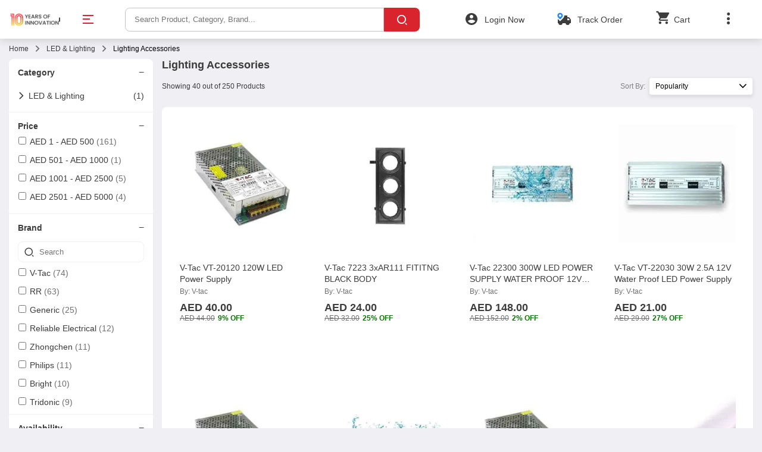

--- FILE ---
content_type: text/html; charset=utf-8
request_url: https://www.moglix.ae/led-lighting/lighting-accessories/1013160000
body_size: 441401
content:

      <!DOCTYPE html><html lang="en-AE"><head>
    <!--- PWA Related configs & metas -->
    <meta charset="utf-8">
    <meta http-equiv="x-ua-compatible" content="ie=edge">
    <!-- <meta name="viewport" content="width=device-width, initial-scale=1, user-scalable=no"> -->
    <meta name="copyright" content="© 2017 Moglix.ae.">
    <meta name="Author" content="Moglix.ae">
    <meta name="Created By" content="Moglix.ae">
    <meta http-equiv="Content-Type" content="text/html; charset=utf-8">
    <!-- <meta http-equiv="content-language" content="en" /> -->
    <meta name="msvalidate.01" content="87CB1389FBF8BFACC48814311296A163">
    <meta name="viewport" content="user-scalable=no, width=device-width">
    <meta http-equiv="ScreenOrientation" content="autoRotate:disabled">
    <meta name="theme-color" content="#d9232d">
    <meta name="apple-mobile-web-app-status-bar-style" content="#ffffff">
    <meta name="theme-color" content="#ffffff">
    <meta name="theme-color" content="#1976d2">
    <meta name="viewport" content="width=device-width, initial-scale=1, maximum-scale=1">
    <meta name="theme-color" content="#1976d2">
    <meta name="og:locale" content="en_ae">
    <base href="/">
    <meta name="environment" content="development">
    <link rel="icon" type="image/x-icon" href="assets/img/favicon-con.png">
    <link rel="manifest" href="manifest.webmanifest" crossorigin="use-credentials">

    <!-- INSERT DYNAMIC FONT PRELOAD AFTER SSR BUILD HERE -->

    
            
    <link rel="preload" href="https://cdn.moglix.com/uae/prod/desktop/bundles/styles.efde8677adddac23dcbd.css" as="style" onload="this.onload=null;this.rel='stylesheet'">
    <noscript><link rel="stylesheet" href="https://cdn.moglix.com/uae/prod/desktop/bundles/styles.efde8677adddac23dcbd.css"></noscript>
    
            <!-- INSERT DYNAMIC CSS PRELOAD DURING BUILD HERE -->

    <!-- INSERT DYNAMIC IMAGES PRELOAD DURING SSR SERVE HERE -->
      <link rel="preload" as="image" href="/assets/img/moglix_logo_red@3x.png">
        <link rel="preload" as="image" href="assets/img/deliver-location.svg">
        <link rel="preload" as="image" href="https://cdn.moglix.com/assets/img/home_card.webp">
        <link rel="preload" as="image" href="https://cdn.moglix.com/assets/img/home_card.webp">
        <link rel="preload" as="image" href="https://cdn.moglix.com/assets/img/home_card.webp">
        <link rel="preload" as="image" href="https://cdn.moglix.com/assets/img/home_card.webp">
        <link rel="preload" as="image" href="https://cdn.moglix.com/assets/img/home_card.webp">
        <link rel="preload" as="image" href="https://cdn.moglix.com/assets/img/home_card.webp">
        <link rel="preload" as="image" href="https://cdn.moglix.com/assets/img/home_card.webp">
        <link rel="preload" as="image" href="https://cdn.moglix.com/assets/img/home_card.webp">
        
      

<link rel="stylesheet" href="https://cdn.moglix.com/uae/prod/desktop/bundles/styles.efde8677adddac23dcbd.css"><style data-ng-transition="ssr-pwa"></style><style data-ng-transition="ssr-pwa">.f-10{font-size:10px}.success-text{color:var(--slimy-green)}.error-txt{color:var(--primary)}.fontBold{font-weight:700}.desktop-container{width:100%;max-width:1500px;margin:0 auto;padding:10px 0 0}.cursor{cursor:pointer!important}footer{font-size:14px}footer.card-30{background:var(--white);padding-bottom:0}footer b{display:block}#footerContainer h1,.other-links{font-size:10px}.other-links{text-align:center}.other-links li{padding:0;display:inline-block}.subscription-content{width:100%;padding:0 3%}.scroll_top{position:fixed;right:10px;opacity:1;bottom:40px;visibility:visible;background:#222;width:30px;height:30px;text-align:center;transition:all .5s ease-in-out;line-height:30px;z-index:33;color:#fff;font-size:16px;border-radius:50%}.scroll_top.opacityzero{opacity:0;visibility:hidden;z-index:-1;transition:all .5s ease-in-out}.block{display:block}.open .screen-view{top:0!important}.desktop-wrapper{margin:0 auto;width:100%}</style><style data-ng-transition="ssr-pwa">.f-10[data-_ngcontent-sc53]{font-size:10px}.success-text[data-_ngcontent-sc53]{color:var(--slimy-green)}.error-txt[data-_ngcontent-sc53]{color:var(--primary)}.fontBold[data-_ngcontent-sc53]{font-weight:700}.desktop-container[data-_ngcontent-sc53]{width:100%;max-width:1500px;margin:0 auto;padding:10px 0 0}.cursor[data-_ngcontent-sc53]{cursor:pointer!important}header.inner-pages[data-_ngcontent-sc53]{box-shadow:0 2px 15px rgba(0,0,0,.15);position:fixed;top:0;z-index:30;left:0;right:0}header[data-_ngcontent-sc53]   .main-header[data-_ngcontent-sc53]{background:var(--white)}header.lowzindex[data-_ngcontent-sc53]{z-index:2}.varientzindex[data-_ngcontent-sc53]{z-index:2!important}</style><style data-ng-transition="ssr-pwa">.bottom-options[data-_ngcontent-sc55]   .content-box[data-_ngcontent-sc55]{transition:all .25s ease-in-out}.bottom-options[data-_ngcontent-sc55]   .content-box[data-_ngcontent-sc55]   .container-head-sec[data-_ngcontent-sc55]:after{content:"";clear:both;width:100%;float:none;height:0;margin:0;padding:0;display:block}.bottom-options[data-_ngcontent-sc55]   .content-box[data-_ngcontent-sc55]   .container-head-sec[data-_ngcontent-sc55]   i[data-_ngcontent-sc55]{float:right;font-size:17px}.bottom-options[data-_ngcontent-sc55]   .content-box[data-_ngcontent-sc55]   .container-head-sec[data-_ngcontent-sc55]   .txt[data-_ngcontent-sc55]{float:left;width:calc(100% - 20px)}#bottom-options-rfq.open[data-_ngcontent-sc55]   .content-box.mintCreamBg[data-_ngcontent-sc55]{-ms-overflow-style:none;scrollbar-width:none}#bottom-options-rfq.open[data-_ngcontent-sc55]   .content-box.mintCreamBg[data-_ngcontent-sc55]::-webkit-scrollbar{display:none}.f-10[data-_ngcontent-sc55]{font-size:10px}.success-text[data-_ngcontent-sc55]{color:var(--slimy-green)}.error-txt[data-_ngcontent-sc55]{color:var(--primary)}.fontBold[data-_ngcontent-sc55]{font-weight:700}.desktop-container[data-_ngcontent-sc55]{width:100%;max-width:1500px;margin:0 auto;padding:10px 0 0}.cursor[data-_ngcontent-sc55]{cursor:pointer!important}#bottom-options-rfq[data-_ngcontent-sc55]   .overlay[data-_ngcontent-sc55]{z-index:106}#bottom-options-rfq.open[data-_ngcontent-sc55]   .content-box[data-_ngcontent-sc55]{padding-bottom:0!important;max-height:80%!important;z-index:107}#bottom-options-rfq.open[data-_ngcontent-sc55]   .content-box.mintCreamBg[data-_ngcontent-sc55]{max-height:54%!important}.bottom-options[data-_ngcontent-sc55]   .overlay-bg[data-_ngcontent-sc55]{z-index:13;top:120%}.bottom-options[data-_ngcontent-sc55]   .overlay[data-_ngcontent-sc55]{z-index:10}.bottom-options[data-_ngcontent-sc55]   .content-box[data-_ngcontent-sc55]{position:fixed;bottom:-100%;left:0;background:var(--white);z-index:14;width:100%;max-height:70%;overflow:auto;z-index:108;border-radius:20px 20px 0 0}.bottom-options[data-_ngcontent-sc55]   .content-box[data-_ngcontent-sc55]   li[data-_ngcontent-sc55]{padding:10px 0;font-size:16px}.bottom-options[data-_ngcontent-sc55]   .content-box[data-_ngcontent-sc55]   .container-head-sec[data-_ngcontent-sc55]{margin-bottom:10px}.bottom-options[data-_ngcontent-sc55]   .content-box[data-_ngcontent-sc55]   .container-head-sec[data-_ngcontent-sc55]   .txt[data-_ngcontent-sc55]{font-size:16px;font-weight:700;line-height:21px}.bottom-options[data-_ngcontent-sc55]   .content-box[data-_ngcontent-sc55]   .container-head-sec[data-_ngcontent-sc55]   .txt[data-_ngcontent-sc55]   span[data-_ngcontent-sc55]{display:block;font-size:12px;font-weight:400;padding-top:5px}.bottom-options.open[data-_ngcontent-sc55]   .overlay[data-_ngcontent-sc55]{z-index:10;top:120%}.bottom-options.open[data-_ngcontent-sc55]   .overlay-bg[data-_ngcontent-sc55]{top:0}.bottom-options.open[data-_ngcontent-sc55]   .content-box[data-_ngcontent-sc55]{bottom:0;padding:0;border-radius:20px 20px 0 0;max-height:70%!important}.close-popup[data-_ngcontent-sc55]   .bottom-options[data-_ngcontent-sc55]   .overlay[data-_ngcontent-sc55]{top:0}.close-popup[data-_ngcontent-sc55]   .bottom-options[data-_ngcontent-sc55]   .content-box[data-_ngcontent-sc55]{bottom:0}.roundedBox[data-_ngcontent-sc55]{border-radius:16px}.verifyPopup[data-_ngcontent-sc55]{padding:0!important;z-index:108!important}.show[data-_ngcontent-sc55]   .overlay-bg[data-_ngcontent-sc55]{position:fixed;top:0;left:0;background:rgba(0,0,0,.2);width:100vw;height:100%;z-index:100}.show[data-_ngcontent-sc55]   .bottom-options[data-_ngcontent-sc55]   .content-box[data-_ngcontent-sc55]{bottom:0;border-radius:0}.modalClass[data-_ngcontent-sc55]   .bottom-options[data-_ngcontent-sc55]   .content-box[data-_ngcontent-sc55]{max-height:82%}.showVideoOverlay[data-_ngcontent-sc55]   .bottom-options[data-_ngcontent-sc55]   .content-box[data-_ngcontent-sc55]{height:100%;width:100vw;max-height:100%;background-color:rgba(0,0,0,.85)}.showVideoOverlay[data-_ngcontent-sc55]     iframe{width:80%;height:80%;position:fixed;left:50%;top:50%;z-index:14;transform:translateY(-50%) translateX(-50%)}.heightFull[data-_ngcontent-sc55]   .bottom-options[data-_ngcontent-sc55]   .content-box[data-_ngcontent-sc55]{height:100%;max-height:100%}</style><style data-ng-transition="ssr-pwa">.gloabl_loader[data-_ngcontent-sc56]   svg[data-_ngcontent-sc56]{width:80px;position:absolute;left:50%;top:50%;transform:translate(-50%,-50%)}.gloabl_loader[data-_ngcontent-sc56]   .outer[data-_ngcontent-sc56]{fill:transparent;stroke:#fff;stroke-width:5px;stroke-dasharray:150;stroke-dashoffset:0;transform-origin:center;animation:draw 4s infinite}.gloabl_loader[data-_ngcontent-sc56]   .inner[data-_ngcontent-sc56]{fill:#fff;transform-origin:center}@keyframes draw{0%{transform:scale(1);stroke-dashoffset:0}50%{opacity:.8;transform:scale(.8);stroke-dashoffset:1000}to{transform:scale(1);stroke-dashoffset:0}}</style><style data-ng-transition="ssr-pwa">.f-10[data-_ngcontent-sc57]{font-size:10px}.success-text[data-_ngcontent-sc57]{color:var(--slimy-green)}.error-txt[data-_ngcontent-sc57]{color:var(--primary)}.fontBold[data-_ngcontent-sc57]{font-weight:700}.desktop-container[data-_ngcontent-sc57]{width:100%;max-width:1500px;margin:0 auto;padding:10px 0 0}.cursor[data-_ngcontent-sc57]{cursor:pointer!important}.toast-message[data-_ngcontent-sc57]{text-align:center;position:fixed;top:70px;left:50%;transform:translate(-50%);width:-moz-fit-content;width:fit-content;color:#fff;z-index:150;margin:auto}.toast-message[data-_ngcontent-sc57] > div[data-_ngcontent-sc57]{background:var(--onyx-black);padding:10px;margin-bottom:5px;width:100%;border-radius:8px}</style><style data-ng-transition="ssr-pwa">@charset "UTF-8";.card-head[data-_ngcontent-sc167]:after, .view-products[data-_ngcontent-sc167]   li[data-_ngcontent-sc167]:after{content:"";clear:both;width:100%;float:none;height:0;margin:0;padding:0;display:block}  .slpLayout1 .bsrowslp{-ms-overflow-style:none;scrollbar-width:none}  .slpLayout1 .bsrowslp::-webkit-scrollbar{display:none}.f-10[data-_ngcontent-sc167]{font-size:10px}.success-text[data-_ngcontent-sc167]{color:var(--slimy-green)}.error-txt[data-_ngcontent-sc167]{color:var(--primary)}.fontBold[data-_ngcontent-sc167]{font-weight:700}.desktop-container[data-_ngcontent-sc167]{width:100%;max-width:1500px;margin:0 auto;padding:10px 0 0}.cursor[data-_ngcontent-sc167]{cursor:pointer!important}.bscategory[data-_ngcontent-sc167]{background:#fff;border-radius:8px}.bscategory[data-_ngcontent-sc167]   .bscatwrap[data-_ngcontent-sc167]{padding:15px 15px 0}.bscategory[data-_ngcontent-sc167]   .bscatwrap[data-_ngcontent-sc167]   .slp-heading[data-_ngcontent-sc167]{padding:5px 10px 5px 0}.bsrowslp[data-_ngcontent-sc167]{margin:0 -15px;display:flex;flex-wrap:nowrap;overflow:scroll}.bsrowslp[data-_ngcontent-sc167]   .bs_item[data-_ngcontent-sc167]{min-width:252px;width:20%;padding:20px 30px;position:relative;float:left}.bsrowslp[data-_ngcontent-sc167]   .bs_item[data-_ngcontent-sc167]   .bs_item_img[data-_ngcontent-sc167]   a[data-_ngcontent-sc167]{display:block;margin:0}.bsrowslp[data-_ngcontent-sc167]   .bs_item[data-_ngcontent-sc167]   .bs_item_img[data-_ngcontent-sc167]   img[data-_ngcontent-sc167]{max-width:100%;display:block;margin:0}.bsrowslp[data-_ngcontent-sc167]   .bs_item[data-_ngcontent-sc167]   .bs_item_desc[data-_ngcontent-sc167]{min-height:100px}.bsrowslp[data-_ngcontent-sc167]   .bs_item[data-_ngcontent-sc167]   .bs_item_desc[data-_ngcontent-sc167]   h3[data-_ngcontent-sc167]{font-size:14px;line-height:18px;font-weight:400;padding-bottom:5px}.bsrowslp[data-_ngcontent-sc167]   .bs_item[data-_ngcontent-sc167]   .bs_item_desc[data-_ngcontent-sc167]   .safetysh_price[data-_ngcontent-sc167]{color:#2b2b2b;font-weight:600;font-size:20px;padding:10px 0}.bsrowslp[data-_ngcontent-sc167]   .bs_item[data-_ngcontent-sc167]   .bs_item_desc[data-_ngcontent-sc167]   .safetysh_discount[data-_ngcontent-sc167]{display:block;color:var(--slimy-green);font-size:12px;font-weight:600;margin-bottom:1px}.bsrowslp[data-_ngcontent-sc167]   .bs_item[data-_ngcontent-sc167]   .bs_item_desc[data-_ngcontent-sc167]   .safetysh_discount[data-_ngcontent-sc167]   span[data-_ngcontent-sc167]{text-decoration:line-through;color:var(--silver);font-weight:400;display:inline-block}.bsrowslp[data-_ngcontent-sc167]   .bs_item[data-_ngcontent-sc167]   .bs_item_desc[data-_ngcontent-sc167]   .brandname[data-_ngcontent-sc167]{color:var(--silver);font-size:10px;line-height:14px}.shopbycol[data-_ngcontent-sc167]{float:left;width:50%;padding:0 5px;margin-bottom:10px}.shopbywrap[data-_ngcontent-sc167]{padding:20px;border-radius:8px;background:var(--white);box-shadow:0 3px 6px rgba(0,0,0,.16);min-height:385px}.shopbyimgwrap[data-_ngcontent-sc167]{height:200px}.shopbyimgwrap[data-_ngcontent-sc167]   img[data-_ngcontent-sc167]{max-width:100%;height:100%;border-radius:8px}.safetyshopbywrap[data-_ngcontent-sc167]{background:#fff;padding:15px;box-shadow:0 3px 6px rgba(0,0,0,.16)}h2.slp-heading[data-_ngcontent-sc167]{font-size:14px;text-transform:uppercase}.displayCategoryName[data-_ngcontent-sc167]{font-size:16px}[_nghost-sc167]{display:block}.translateCategory[_nghost-sc167]{transition-timing-function:ease-in-out;transition:all .5s;margin-top:0}[_nghost-sc167]   .slide-up[data-_ngcontent-sc167]{transform:translateY(0)}[_nghost-sc167]   .filter-wrapper[data-_ngcontent-sc167]{position:fixed;bottom:0;z-index:5;left:0;width:100%;box-shadow:1px -3px 8px #cecece;background:#fff}[_nghost-sc167]   .filter-wrapper.slide-up[data-_ngcontent-sc167]{bottom:0}[_nghost-sc167]   .filter-wrapper[data-_ngcontent-sc167]   button[data-_ngcontent-sc167]{width:50%;height:54px;border:none;background:transparent;float:left;font-size:16px;font-weight:500;text-align:center}[_nghost-sc167]   .filter-wrapper[data-_ngcontent-sc167]   button[data-_ngcontent-sc167]   i[data-_ngcontent-sc167]{padding-right:10px}.view-products[data-_ngcontent-sc167]{padding-bottom:0}.view-products[data-_ngcontent-sc167]   li[data-_ngcontent-sc167]{padding:10px;position:relative;background:#fff;margin-bottom:2px}.view-products[data-_ngcontent-sc167]   li[data-_ngcontent-sc167]   .product-img[data-_ngcontent-sc167]   img[data-_ngcontent-sc167]{max-width:100%;max-height:100%}.view-products[data-_ngcontent-sc167]   li[data-_ngcontent-sc167]   .description-txt[data-_ngcontent-sc167]{font-size:14px;margin-bottom:4px;line-height:20px}.view-products[data-_ngcontent-sc167]   li[data-_ngcontent-sc167]   .request-text[data-_ngcontent-sc167]{font-weight:700;font-size:16px;color:var(--black);margin-top:5px}.view-products[data-_ngcontent-sc167]   li[data-_ngcontent-sc167]:last-child{border-bottom:none!important}.view-products.list[data-_ngcontent-sc167]   li[data-_ngcontent-sc167]{width:100%;border-bottom:1px solid var(--platinum)}.view-products.list[data-_ngcontent-sc167]   li[data-_ngcontent-sc167]   a[data-_ngcontent-sc167]{display:block}.view-products.list[data-_ngcontent-sc167]   li[data-_ngcontent-sc167]   .product-img[data-_ngcontent-sc167]{width:84px;height:84px;float:left}.view-products.list[data-_ngcontent-sc167]   li[data-_ngcontent-sc167]   .product-description[data-_ngcontent-sc167]{float:right;width:75%;width:calc(100% - 104px)}.productTags[data-_ngcontent-sc167]{position:absolute;width:70px;top:10px;left:0}.productTags[data-_ngcontent-sc167]   img[data-_ngcontent-sc167]{max-width:100%}.card-head[data-_ngcontent-sc167]{border-bottom:1px solid #e6e6e6}.card-head[data-_ngcontent-sc167]   .icon-grid-view[data-_ngcontent-sc167], .card-head[data-_ngcontent-sc167]   .icon-list-view[data-_ngcontent-sc167]{font-size:21px;margin-top:11px}.price[data-_ngcontent-sc167]   .after-discount[data-_ngcontent-sc167]{font-weight:700;font-size:20px;display:block;margin:5px 0}.price[data-_ngcontent-sc167]   .before-discount[data-_ngcontent-sc167]{text-decoration:line-through;opacity:.5;margin:0 6px 0 0}.price[data-_ngcontent-sc167]   .discount[data-_ngcontent-sc167]{color:var(--slimy-green);font-weight:700}.seller[data-_ngcontent-sc167]{margin-top:10px}.seller[data-_ngcontent-sc167]   span[data-_ngcontent-sc167]{color:#9e9d9d}.icon-grid-view[data-_ngcontent-sc167], .icon-list-view[data-_ngcontent-sc167]{font-size:21px;line-height:30px}.reviewRatingWrap[data-_ngcontent-sc167]{padding-bottom:8px}.reviewRatingWrap[data-_ngcontent-sc167]   .reviewRating[data-_ngcontent-sc167]{background:#458d00;color:#fff;border-radius:3px;padding:4px;font-size:10px;font-weight:500;margin-right:5px}.reviewRatingWrap[data-_ngcontent-sc167]   .reviewRating[data-_ngcontent-sc167]   img[data-_ngcontent-sc167]{width:10px}.reviewRatingWrap[data-_ngcontent-sc167]   .ratingCount[data-_ngcontent-sc167]{color:silver;font-size:10px;font-weight:500}.quickLinksSection[data-_ngcontent-sc167]{border-radius:4px;opacity:1;padding:15px;background:#f2f2f2}.quickLinksSection[data-_ngcontent-sc167]   .heading-3[data-_ngcontent-sc167]{border-bottom:1px solid #ddd;margin-bottom:10px}.quickLinksSection[data-_ngcontent-sc167]   .innerBrandSection[data-_ngcontent-sc167]{box-shadow:0 3px 6px rgba(0,0,0,.10196078431372549);border-radius:4px;background:var(--white);padding:15px 30px;margin:0 15px}.quickLinksSection[data-_ngcontent-sc167]   h4[data-_ngcontent-sc167]{font-size:16px;font-weight:700;line-height:19px;padding-bottom:18px}.quickLinksSection[data-_ngcontent-sc167]   .quickLinkList[data-_ngcontent-sc167]{color:#3c3c3c;border:1px solid #fff;background:#fff;padding:8px;border-radius:6px;display:inline-block;margin:0 10px 10px 0;width:auto;font-size:14px}  .bread-crumb{padding:10px 15px!important}.bread-head[data-_ngcontent-sc167]{padding:0 50px 15px}.bread-head[data-_ngcontent-sc167]   li[data-_ngcontent-sc167]{list-style:none;display:inline;margin-right:10px;cursor:pointer}.bread-head[data-_ngcontent-sc167]   li[data-_ngcontent-sc167]:hover{color:var(--blue)}.bread-head[data-_ngcontent-sc167]   li[data-_ngcontent-sc167]:not(:last-child):after{content:"";font-family:icomooon_pwa!important;font-weight:bolder;font-size:8px!important;margin-left:10px;margin-right:0}.visibility[data-_ngcontent-sc167]{visibility:hidden;display:none}  .slpLayout1.splnewpage .safetyshoebannersrow{background:url(/assets/img/slpbg-l1.svg) no-repeat top;background-size:100% auto;margin-top:-55px;padding-top:55px}  .slpLayout1.splnewpage .safetyban{padding:20px 10px 0;margin-bottom:15px}  .slpLayout1.splnewpage .safetyban p{line-height:26px;font-size:14px;margin-bottom:20px}  .slpLayout1.splnewpage .safetyban h2{font-size:16px;line-height:36px;font-weight:600;margin-bottom:10px}  .slpLayout1.splnewpage .safetyban ul{padding-left:0}  .slpLayout1.splnewpage .safetyban ul li{display:inline-block;vertical-align:top;margin:0 10px 15px 0}  .slpLayout1.splnewpage .safetyban ul li:last-child{margin-right:0}  .slpLayout1.splnewpage .safetyban ul li a{display:block;color:#000;font-size:14px;padding:10px;background:#fff;border-radius:4px}  .slpLayout1.splnewpage .safetyban ul li .viewall{border-radius:3px;text-align:center;padding:10px;font-size:14px;font-weight:500;color:var(--white);background:var(--primary);text-transform:uppercase}  .slpLayout1 .safetyshopbywrap{background:var(--white);border-radius:8px;margin:15px;padding:15px;box-shadow:0 3px 6px rgba(0,0,0,.16)}  .slpLayout1 .safetyshopbywrap ul.brandslogo{list-style:none;padding-left:0;margin:0 -10px}  .slpLayout1 .safetyshopbywrap ul.brandslogo li{float:left;padding:10px;width:20%;margin:0}  .slpLayout1 .safetyshopbywrap ul.brandslogo li img{border:1px solid var(--ghost-white);border-radius:8px;width:100%;max-height:100%}  .slpLayout1 .bscategory{background:var(--white);margin:20px 15px;border-radius:8px}  .slpLayout1 .bscategory .bscatwrap{padding:15px 15px 0}  .slpLayout1 .bscategory .bscatwrap .slp-heading{padding:5px 10px 5px 0}  .slpLayout1 .viewallbs{color:var(--primary);border:1px solid var(--primary);border-radius:2px;text-transform:uppercase;font-size:10px;position:absolute;right:0;display:inline-block;height:25px;line-height:25px;top:0;padding:0 10px}  .slpLayout1 .bsrowslp{margin:0 -15px;display:flex;flex-wrap:nowrap;overflow:scroll}  .slpLayout1 .bsrowslp .bs_item{min-width:252px;width:20%;padding:20px 30px;position:relative;float:left}  .slpLayout1 .bsrowslp .bs_item .bs_item_img a{display:block;margin:0}  .slpLayout1 .bsrowslp .bs_item .bs_item_img img{max-width:100%;display:block;margin:0}  .slpLayout1 .bsrowslp .bs_item .bs_item_desc{min-height:100px}  .slpLayout1 .bsrowslp .bs_item .bs_item_desc h3{font-size:14px;line-height:18px;font-weight:400;padding-bottom:5px}  .slpLayout1 .bsrowslp .bs_item .bs_item_desc .safetysh_price{color:#2b2b2b;font-weight:600;font-size:20px;padding:10px 0}  .slpLayout1 .bsrowslp .bs_item .bs_item_desc .safetysh_discount{display:block;color:var(--slimy-green);font-size:12px;font-weight:600;margin-bottom:1px}  .slpLayout1 .bsrowslp .bs_item .bs_item_desc .safetysh_discount span{text-decoration:line-through;color:var(--silver);font-weight:400;display:inline-block}  .slpLayout1 .bsrowslp .bs_item .bs_item_desc .brandname{color:var(--silver);font-size:10px;line-height:14px}  .slpLayout1 .safetysh_sect1{background:url(/assets/img/slp-cover-shopby1.png);background-repeat:repeat;background-size:cover;border-radius:8px;padding:15px;margin-top:15px}  .slpLayout1 .safetysh_sect1 .safetysh-shopby{background-size:cover}  .slpLayout1 .safetysh_sect1 .safetysh-shopby .slp-heading:before{width:57px}  .slpLayout1 .shopbyrow{margin:0 -5px;display:flex;justify-content:space-between}  .slpLayout1 .shopbycol{float:left;min-width:23%;border-radius:8px;margin-bottom:10px;margin-right:2%}  .slpLayout1 .shopbywrap{padding:20px;border-radius:8px;background:#fff;box-shadow:0 3px 6px rgba(0,0,0,.16);min-height:385px}  .slpLayout1 .shopbywrap h3{font-size:16px;line-height:18px;font-weight:500;margin-bottom:6px;font-weight:600;color:#2a2a2a;padding:0;text-transform:uppercase}  .slpLayout1 .shopbywrap .shopbyimgwrap{height:200px;border-radius:8px}  .slpLayout1 .shopbywrap .shopbyimgwrap img{max-width:100%;height:100%;border-radius:8px}  .slpLayout1 .shopbywrap ul{list-style:none;padding-left:0;margin-top:10px;margin-bottom:0}  .slpLayout1 .shopbywrap ul li{font-size:12px;margin-bottom:5px}  .slpLayout1 .shopbywrap ul li a{color:#3d6ac4!important;display:block;font-size:14px;padding-bottom:5px;text-decoration:underline!important}  .slpLayout1 .safetyblogrow .bs_item{width:25%;padding-bottom:0}  .slpLayout1 .safetyblogrow .bs_item img{background:#ccc}  .slpLayout1 .safetyblogrow .bs_item h3{color:#2a2a2a;font-size:13px;font-weight:400;line-height:17px;margin-top:10px}  .slpLayout1 .safetyblogrow .bs_item h3 span{display:block}  .slpLayout1 .safetyblog{background:#fff;box-shadow:0 3px 6px rgba(0,0,0,.16);padding:15px 0;position:relative}  .slpLayout1 .safetyblog .safetyblogrow{padding:0 5px}  .slpLayout1 .safetyblog .safetysh-bsrow .slp-heading{padding:0 10px 5px}  .slpLayout1 .safetyblog .safetysh-bsrow .slp-heading:before{left:10px}  .slpLayout1 .safetyblog .safetysh-bsrow .bs_item{width:33.33%;float:left;padding:0 5px}  .slpLayout1 .safetyblog .safetysh-bsrow .bs_item .bs_item_img a{display:block}  .slpLayout1 .safetyblog .safetysh-bsrow .bs_item .bs_item_img a img{width:100%}  .slpLayout1 .safetyblog .safetysh-bsrow .bs_item .bs_item_desc h3{margin:0;padding:0;font-size:12px;line-height:15px}  .slpLayout2.splnewpage{background:url(/assets/img/slpbg-l2.svg) no-repeat top;background-size:100% auto;margin-top:-55px;padding-top:55px}  .slpLayout2.splnewpage .safetyban{padding:20px 10px 0;margin-bottom:15px}  .slpLayout2.splnewpage .safetyban p{line-height:26px;font-size:14px;margin-bottom:20px}  .slpLayout2.splnewpage .safetyban h2{font-size:16px;font-weight:600;margin-bottom:10px}  .slpLayout2.splnewpage .safetyban ul{padding-left:0}  .slpLayout2.splnewpage .safetyban ul li{display:inline-block;vertical-align:top;margin:0 10px 15px 0}  .slpLayout2.splnewpage .safetyban ul li:last-child{margin-right:0}  .slpLayout2.splnewpage .safetyban ul li a{display:block;color:#000;font-size:14px;padding:10px;background:#fff;border-radius:4px}  .slpLayout2.splnewpage .safetyban .viewall{border-radius:3px;text-align:center;padding:10px;font-size:14px;font-weight:500;color:var(--white);background:var(--primary);text-transform:uppercase}  .slpLayout2.splnewpage .safetysh-shopby{border-radius:8px;background:url(/assets/img/shopby-l2-banner.png) no-repeat 50%;padding:20px;background-size:cover}  .slpLayout2.splnewpage .safetysh-shopby .slp-heading{color:var(--white)}  .slpLayout2.splnewpage .safetysh-shopby .shopbyrow{margin:0 -5px;display:flex;justify-content:space-between}  .slpLayout2.splnewpage .safetysh-shopby .shopbyrow .shopbycol{float:left;min-width:23%;border-radius:8px;margin-bottom:10px;margin-right:2%}  .slpLayout2.splnewpage .safetysh-shopby .shopbyrow .shopbycol .shopbywrap{padding:20px;border-radius:8px;background:#fff;box-shadow:0 3px 6px rgba(0,0,0,.16);min-height:385px}  .slpLayout2.splnewpage .safetysh-shopby .shopbyrow .shopbycol .shopbywrap h3{font-size:16px;line-height:18px;margin-bottom:6px;font-weight:600;color:#2a2a2a;padding:0;text-transform:uppercase}  .slpLayout2.splnewpage .safetysh-shopby .shopbyrow .shopbycol .shopbywrap .shopbyimgwrap{height:200px;border-radius:8px}  .slpLayout2.splnewpage .safetysh-shopby .shopbyrow .shopbycol .shopbywrap .shopbyimgwrap img{max-width:100%;height:100%;border-radius:8px}  .slpLayout2.splnewpage .safetysh-shopby .shopbyrow .shopbycol .shopbywrap ul li{padding-bottom:5px!important}  .slpLayout2.splnewpage .safetysh-shopby .shopbyrow .shopbycol .shopbywrap ul li a{font-size:14px}  .slpLayout2.splnewpage .view-catTxt{text-align:center;padding:10px 0}  .slpLayout2.splnewpage .view-catTxt a{color:#2f6a8d;font-size:14px;font-weight:800;cursor:pointer}  .slpLayout2.splnewpage .view-catTxt i{color:#2f6a8d;padding-left:5px}  .slpLayout2.splnewpage .sub-categoryRow{margin-bottom:30px;background:#fff;padding:15px;box-shadow:0 3px 6px rgba(0,0,0,.16);border-radius:8px}  .slpLayout2.splnewpage .sub-categoryRow .outerBlock{width:12%!important;float:left;padding:10px}  .slpLayout2.splnewpage .sub-categoryRow .subCatBlock{border:1px solid var(--ghost-white);border-radius:8px;background:#fff;min-height:175px;padding:10px;margin-bottom:10px}  .slpLayout2.splnewpage .sub-categoryRow .subCatBlock a{display:block}  .slpLayout2.splnewpage .sub-categoryRow .subCatBlock p{font-size:12px;text-align:center}  .slpLayout2.splnewpage .sub-categoryRow .subCatBlock img{width:100%;border-radius:2px;padding:8px 10px}  .slpLayout2.splnewpage .safetyshopbywrap{background:var(--white);margin-bottom:30px;border-radius:8px}  .slpLayout2.splnewpage .safetyshopbywrap .brandslogo{margin:0 -10px}  .slpLayout2.splnewpage .safetyshopbywrap .brandslogo li{min-height:70px;float:left;padding:10px;width:20%;margin:0}  .slpLayout2.splnewpage .safetyshopbywrap .brandslogo li img{border:1px solid var(--ghost-white);border-radius:8px;width:100%;max-height:100%}  .slpLayout2.splnewpage .safetyshopbywrap .brandslogo li a{display:block;background:#fff}  .slpLayout2.splnewpage .bscategory{margin-bottom:30px;border-radius:8px}  .slpLayout2.splnewpage .bsrowslp{margin:0 -15px;display:flex;flex-wrap:nowrap;overflow:scroll}  .slpLayout2.splnewpage .bsrowslp .bs_item{min-width:252px;width:20%;padding:20px 30px;position:relative;float:left}  .slpLayout2.splnewpage .bsrowslp .bs_item .bs_item_img a{display:block;margin:0}  .slpLayout2.splnewpage .bsrowslp .bs_item .bs_item_img img{max-width:100%;display:block;margin:0}  .slpLayout2.splnewpage .bsrowslp .bs_item .bs_item_desc{min-height:100px}  .slpLayout2.splnewpage .bsrowslp .bs_item .bs_item_desc h3{font-size:14px;line-height:18px;font-weight:400;padding-bottom:5px}  .slpLayout2.splnewpage .bsrowslp .bs_item .bs_item_desc .safetysh_price{color:#2b2b2b;font-weight:600;font-size:20px;padding:10px 0}  .slpLayout2.splnewpage .bsrowslp .bs_item .bs_item_desc .safetysh_discount{display:block;color:var(--slimy-green);font-size:12px;font-weight:600;margin-bottom:1px}  .slpLayout2.splnewpage .bsrowslp .bs_item .bs_item_desc .safetysh_discount span{text-decoration:line-through;color:var(--silver);font-weight:400;display:inline-block}  .slpLayout2.splnewpage .bsrowslp .bs_item .bs_item_desc .brandname{color:var(--silver);font-size:10px;line-height:14px}  .slpLayout2.splnewpage .shopbyrow .shopbycol ul{list-style:none;padding-left:0;margin-top:10px;margin-bottom:0}  .slpLayout2.splnewpage .shopbyrow .shopbycol ul li a{color:#3d6ac4!important;display:block;padding-bottom:5px;font-size:14px;text-decoration:underline!important}  .bscategory{background:#fff}  .bscategory .bscatwrap{padding:15px 15px 0}  .bscategory .bscatwrap .slp-heading{padding:5px 10px 5px 0}  .bsrow{border-top:1px solid hsla(0,0%,63.5%,.5);margin:0 -15px;display:flex;flex-wrap:wrap}  .bsrow .bs_item{width:20%;padding:10px;position:relative;float:left}  .bsrow .bs_item:before{bottom:0;left:0;right:0;content:"";position:absolute;height:1px;background:hsla(0,0%,63.5%,.5)}  .bsrow .bs_item:nth-child(odd):after{bottom:0;top:0;right:0;content:"";position:absolute;width:1px;background:hsla(0,0%,63.5%,.5)}  .bsrow .bs_item .bs_item_img a{display:block;margin:0}  .bsrow .bs_item .bs_item_img img{max-width:100%;display:block;margin:0}  .bsrow .bs_item .bs_item_desc{min-height:100px}  .bsrow .bs_item .bs_item_desc h3{font-size:14px;font-weight:400;padding-bottom:5px}  .bsrow .bs_item .bs_item_desc .safetysh_price{color:#2b2b2b;font-weight:500;font-size:15px;margin-bottom:5px}  .bsrow .bs_item .bs_item_desc .safetysh_discount{display:block;color:var(--slimy-green);font-size:12px;font-weight:500;margin-bottom:1px}  .bsrow .bs_item .bs_item_desc .safetysh_discount span{text-decoration:line-through;color:rgba(43,43,43,.5);font-weight:400;margin-right:10px;display:inline-block}  .bsrow .bs_item .bs_item_desc .brandname{color:rgba(43,43,43,.5)}  .bsrow .bs_item .bs_item_desc .brandname span{color:#2b2b2b}  .viewallbs{color:var(--primary);border:1px solid var(--primary);border-radius:2px;text-transform:uppercase;font-size:10px;position:absolute;right:0;display:inline-block;height:25px;line-height:25px;top:0;padding:0 10px}  .shopbycol{float:left;width:50%;padding:0 5px;margin-bottom:10px}  .shopbywrap{padding:12px 10px;border-radius:3px;background:#fff;box-shadow:0 3px 6px rgba(0,0,0,.16);min-height:295px}  .shopbyimgwrap{height:151px}  .shopbyimgwrap img{max-width:100%;height:100%}  .safetyshopbywrap{background:#fff;padding:15px;box-shadow:0 3px 6px rgba(0,0,0,.16)}  h2.slp-heading{font-size:16px;text-transform:uppercase}  .slp-heading{position:relative;font-size:20px;color:#2a2a2a;font-weight:700;padding-bottom:5px;margin-bottom:15px}.common_table[data-_ngcontent-sc167]   td[data-_ngcontent-sc167], .common_table[data-_ngcontent-sc167]   th[data-_ngcontent-sc167]{font-size:12px;font-weight:400;text-align:left;border-bottom:1px solid var(--platinum);padding:5px}.safetyban[data-_ngcontent-sc167]   .slp-heading[data-_ngcontent-sc167]{text-transform:uppercase;font-size:20px!important}.recent-article-container[data-_ngcontent-sc167]{padding:0}.category-section-blk[data-_ngcontent-sc167]{margin:15px}.category-section-blk[data-_ngcontent-sc167]   .category-list[data-_ngcontent-sc167]{background:#c6dcf9;padding:15px;border-radius:8px}.promo-container[data-_ngcontent-sc167]{margin-top:10px}.fixed-btm-app-prmo[data-_ngcontent-sc167]{position:fixed;bottom:0;width:100%;z-index:9}  .safetyshshopbytype{margin:20px 15px}  .ndd-height-adjust{margin-top:132px}</style><style data-ng-transition="ssr-pwa">.desktop-container[data-_ngcontent-sc58]{width:100%;max-width:1500px;margin:0 auto;padding:0}.desktop-overlay[data-_ngcontent-sc58]{position:fixed;background:rgba(0,0,0,.5);z-index:5;left:0;right:0;height:100%}.desktop-footer-container[data-_ngcontent-sc58]{background:var(--white);padding:25px 0 0;margin-top:1px}.desktop-footer-container[data-_ngcontent-sc58]   .desktop-footer-section[data-_ngcontent-sc58]{margin:auto;padding:0 15px 40px;display:flex}.desktop-footer-container[data-_ngcontent-sc58]   .desktop-footer-section[data-_ngcontent-sc58]   .benifit-conatiner[data-_ngcontent-sc58]{padding:15px 25px 0 15px;width:20%;position:relative}.desktop-footer-container[data-_ngcontent-sc58]   .desktop-footer-section[data-_ngcontent-sc58]   .benifit-conatiner[data-_ngcontent-sc58]:first-child:before{border:none}.desktop-footer-container[data-_ngcontent-sc58]   .desktop-footer-section[data-_ngcontent-sc58]   .benifit-conatiner[data-_ngcontent-sc58]:before{content:"";border-right:1px solid var(--ghost-white);width:20px;position:absolute;top:32px;margin-left:-35px;height:85px;display:block}.desktop-footer-container[data-_ngcontent-sc58]   .desktop-footer-section[data-_ngcontent-sc58]   .benifit-conatiner[data-_ngcontent-sc58]:last-child{padding-right:0}.desktop-footer-container[data-_ngcontent-sc58]   .desktop-footer-section[data-_ngcontent-sc58]   .benifit-conatiner[data-_ngcontent-sc58]   .benifit-icon[data-_ngcontent-sc58]{padding-bottom:20px;width:30px}.desktop-footer-container[data-_ngcontent-sc58]   .desktop-footer-section[data-_ngcontent-sc58]   .benifit-conatiner[data-_ngcontent-sc58]   .benifit-icon[data-_ngcontent-sc58]   i[data-_ngcontent-sc58]{font-size:28px}.desktop-footer-container[data-_ngcontent-sc58]   .desktop-footer-section[data-_ngcontent-sc58]   .benifit-conatiner[data-_ngcontent-sc58]   .benifit-icon[data-_ngcontent-sc58]   img[data-_ngcontent-sc58]{width:100%;height:28px}.desktop-footer-container[data-_ngcontent-sc58]   .desktop-footer-section[data-_ngcontent-sc58]   .benifit-conatiner[data-_ngcontent-sc58]   .benifit-heading[data-_ngcontent-sc58]{font-size:14px;font-weight:600}.desktop-footer-container[data-_ngcontent-sc58]   .desktop-footer-section[data-_ngcontent-sc58]   .benifit-conatiner[data-_ngcontent-sc58]   .benifit-subText[data-_ngcontent-sc58]{padding-top:5px;font-size:12px;line-height:16px;color:var(--dark-gray)}.desktop-footer-container[data-_ngcontent-sc58]   .desktop-footer-section[data-_ngcontent-sc58]   .benifit-conatiner[data-_ngcontent-sc58]   .benifit-subText[data-_ngcontent-sc58]   a[data-_ngcontent-sc58]{color:var(--dark-gray)}.desktop-footer-container[data-_ngcontent-sc58]   .desktop-footer-section[data-_ngcontent-sc58]   .benifit-conatiner[data-_ngcontent-sc58]   .benifit-subText[data-_ngcontent-sc58]   .whatsapp-call-sec[data-_ngcontent-sc58]{display:flex;align-items:center;color:var(--dark-gray)}.desktop-footer-container[data-_ngcontent-sc58]   .desktop-footer-section[data-_ngcontent-sc58]   .benifit-conatiner[data-_ngcontent-sc58]   .benifit-subText[data-_ngcontent-sc58]   .whatsapp-call-sec[data-_ngcontent-sc58]   img[data-_ngcontent-sc58]{width:18px;margin-right:5px}.desktop-footer-container[data-_ngcontent-sc58]   .about-container[data-_ngcontent-sc58]{border-top:1px solid var(--platinum)}.desktop-footer-container[data-_ngcontent-sc58]   .about-container[data-_ngcontent-sc58]   .about-section[data-_ngcontent-sc58]{padding:0 15px;margin:auto}.desktop-footer-container[data-_ngcontent-sc58]   .about-container[data-_ngcontent-sc58]   .about-section[data-_ngcontent-sc58]   .moglix-inner-section[data-_ngcontent-sc58]{padding:40px 0;display:flex}.desktop-footer-container[data-_ngcontent-sc58]   .about-container[data-_ngcontent-sc58]   .about-section[data-_ngcontent-sc58]   .moglix-inner-section[data-_ngcontent-sc58]   .moglix-about-info[data-_ngcontent-sc58]{width:20%;padding:0 15px}.desktop-footer-container[data-_ngcontent-sc58]   .about-container[data-_ngcontent-sc58]   .about-section[data-_ngcontent-sc58]   .moglix-inner-section[data-_ngcontent-sc58]   .moglix-about-info[data-_ngcontent-sc58]   .about-heading[data-_ngcontent-sc58]{font-size:14px;font-weight:600;padding-bottom:15px}.desktop-footer-container[data-_ngcontent-sc58]   .about-container[data-_ngcontent-sc58]   .about-section[data-_ngcontent-sc58]   .moglix-inner-section[data-_ngcontent-sc58]   .moglix-about-info[data-_ngcontent-sc58]   .about-list[data-_ngcontent-sc58]   li[data-_ngcontent-sc58]{padding-bottom:5px}.desktop-footer-container[data-_ngcontent-sc58]   .about-container[data-_ngcontent-sc58]   .about-section[data-_ngcontent-sc58]   .moglix-inner-section[data-_ngcontent-sc58]   .moglix-about-info[data-_ngcontent-sc58]   .about-list[data-_ngcontent-sc58]   li[data-_ngcontent-sc58]   a[data-_ngcontent-sc58]:hover{font-size:12px;color:var(--bleu-de-france);cursor:pointer}.desktop-footer-container[data-_ngcontent-sc58]   .about-container[data-_ngcontent-sc58]   .about-section[data-_ngcontent-sc58]   .social-media-conatiner[data-_ngcontent-sc58]{display:flex;padding-bottom:40px}.desktop-footer-container[data-_ngcontent-sc58]   .about-container[data-_ngcontent-sc58]   .about-section[data-_ngcontent-sc58]   .social-media-conatiner[data-_ngcontent-sc58]   .social-media-section[data-_ngcontent-sc58]{padding:0 15px;width:50%}.desktop-footer-container[data-_ngcontent-sc58]   .about-container[data-_ngcontent-sc58]   .about-section[data-_ngcontent-sc58]   .social-media-conatiner[data-_ngcontent-sc58]   .social-media-section[data-_ngcontent-sc58]   .app-promotion[data-_ngcontent-sc58]{display:flex}.desktop-footer-container[data-_ngcontent-sc58]   .about-container[data-_ngcontent-sc58]   .about-section[data-_ngcontent-sc58]   .social-media-conatiner[data-_ngcontent-sc58]   .social-media-section[data-_ngcontent-sc58]   .app-promotion[data-_ngcontent-sc58]   a[data-_ngcontent-sc58]{padding-right:15px}.desktop-footer-container[data-_ngcontent-sc58]   .about-container[data-_ngcontent-sc58]   .about-section[data-_ngcontent-sc58]   .social-media-conatiner[data-_ngcontent-sc58]   .social-media-section[data-_ngcontent-sc58]   .app-promotion[data-_ngcontent-sc58]   a[data-_ngcontent-sc58]:last-child{padding-right:0}.desktop-footer-container[data-_ngcontent-sc58]   .about-container[data-_ngcontent-sc58]   .about-section[data-_ngcontent-sc58]   .social-media-conatiner[data-_ngcontent-sc58]   .social-media-section[data-_ngcontent-sc58]   .social-icons[data-_ngcontent-sc58]{text-align:right}.desktop-footer-container[data-_ngcontent-sc58]   .about-container[data-_ngcontent-sc58]   .about-section[data-_ngcontent-sc58]   .social-media-conatiner[data-_ngcontent-sc58]   .social-media-section[data-_ngcontent-sc58]   .social-icons[data-_ngcontent-sc58]   ul[data-_ngcontent-sc58]   li[data-_ngcontent-sc58]{padding-right:10px;display:inline}.desktop-footer-container[data-_ngcontent-sc58]   .about-container[data-_ngcontent-sc58]   .about-section[data-_ngcontent-sc58]   .social-media-conatiner[data-_ngcontent-sc58]   .social-media-section[data-_ngcontent-sc58]   .social-icons[data-_ngcontent-sc58]   ul[data-_ngcontent-sc58]   li[data-_ngcontent-sc58]   a[data-_ngcontent-sc58]{font-size:32px}.desktop-footer-container[data-_ngcontent-sc58]   .about-container[data-_ngcontent-sc58]   .about-section[data-_ngcontent-sc58]   .social-media-conatiner[data-_ngcontent-sc58]   .social-media-section[data-_ngcontent-sc58]   .social-icons[data-_ngcontent-sc58]   ul[data-_ngcontent-sc58]   li[data-_ngcontent-sc58]   a.icon-facebook[data-_ngcontent-sc58]{color:var(--facebook)}.desktop-footer-container[data-_ngcontent-sc58]   .about-container[data-_ngcontent-sc58]   .about-section[data-_ngcontent-sc58]   .social-media-conatiner[data-_ngcontent-sc58]   .social-media-section[data-_ngcontent-sc58]   .social-icons[data-_ngcontent-sc58]   ul[data-_ngcontent-sc58]   li[data-_ngcontent-sc58]   a.icon-youtube[data-_ngcontent-sc58]{color:var(--youtube)}.desktop-footer-container[data-_ngcontent-sc58]   .about-container[data-_ngcontent-sc58]   .about-section[data-_ngcontent-sc58]   .social-media-conatiner[data-_ngcontent-sc58]   .social-media-section[data-_ngcontent-sc58]   .social-icons[data-_ngcontent-sc58]   ul[data-_ngcontent-sc58]   li[data-_ngcontent-sc58]   a.icon-linkedin[data-_ngcontent-sc58]{color:var(linkedin)}.desktop-footer-container[data-_ngcontent-sc58]   .about-container[data-_ngcontent-sc58]   .about-section[data-_ngcontent-sc58]   .social-media-conatiner[data-_ngcontent-sc58]   .social-media-section[data-_ngcontent-sc58]   .social-icons[data-_ngcontent-sc58]   ul[data-_ngcontent-sc58]   li[data-_ngcontent-sc58]   a.icon-twitter[data-_ngcontent-sc58]{color:var(--twiter)}.desktop-footer-container[data-_ngcontent-sc58]   .about-container[data-_ngcontent-sc58]   .about-section[data-_ngcontent-sc58]   .social-media-conatiner[data-_ngcontent-sc58]   .social-media-section[data-_ngcontent-sc58]   .social-icons[data-_ngcontent-sc58]   ul[data-_ngcontent-sc58]   li[data-_ngcontent-sc58]   a.icon-blog[data-_ngcontent-sc58]{color:var(--blog)}.desktop-footer-container[data-_ngcontent-sc58]   .about-container[data-_ngcontent-sc58]   .about-section[data-_ngcontent-sc58]   .social-media-conatiner[data-_ngcontent-sc58]   .social-media-section[data-_ngcontent-sc58]   .social-icons[data-_ngcontent-sc58]   ul[data-_ngcontent-sc58]   li[data-_ngcontent-sc58]   a.icon-instagram[data-_ngcontent-sc58]{background-image:var(--instagram);color:transparent;-webkit-background-clip:text;background-clip:text}.desktop-footer-container[data-_ngcontent-sc58]   .about-container[data-_ngcontent-sc58]   .about-section[data-_ngcontent-sc58]   .social-media-conatiner[data-_ngcontent-sc58]   .social-media-section[data-_ngcontent-sc58]   .social-icons[data-_ngcontent-sc58]   ul[data-_ngcontent-sc58]   li[data-_ngcontent-sc58]:last-child{padding-right:0}.desktop-footer-container[data-_ngcontent-sc58]   .about-container[data-_ngcontent-sc58]   .about-section[data-_ngcontent-sc58]   .social-media-conatiner[data-_ngcontent-sc58]   .email-section[data-_ngcontent-sc58]{text-align:center}.desktop-footer-container[data-_ngcontent-sc58]   .about-container[data-_ngcontent-sc58]   .about-section[data-_ngcontent-sc58]   .social-media-conatiner[data-_ngcontent-sc58]   .email-section[data-_ngcontent-sc58]   .email-sec[data-_ngcontent-sc58]{display:flex;align-items:center;justify-content:center}.desktop-footer-container[data-_ngcontent-sc58]   .about-container[data-_ngcontent-sc58]   .about-section[data-_ngcontent-sc58]   .social-media-conatiner[data-_ngcontent-sc58]   .email-section[data-_ngcontent-sc58]   span[data-_ngcontent-sc58]{font-size:14px;display:flex;align-items:center;color:var(--bleu-de-france)}.desktop-footer-container[data-_ngcontent-sc58]   .about-container[data-_ngcontent-sc58]   .about-section[data-_ngcontent-sc58]   .social-media-conatiner[data-_ngcontent-sc58]   .email-section[data-_ngcontent-sc58]   span[data-_ngcontent-sc58]   i[data-_ngcontent-sc58]{font-size:20px;margin-right:5px}.desktop-footer-container[data-_ngcontent-sc58]   .about-container[data-_ngcontent-sc58]   .about-section[data-_ngcontent-sc58]   .social-media-conatiner[data-_ngcontent-sc58]   .email-section[data-_ngcontent-sc58]   p[data-_ngcontent-sc58]{font-size:12px;color:var(--dark-gray);padding-top:5px}.desktop-footer-container[data-_ngcontent-sc58]   .about-container[data-_ngcontent-sc58]   .about-section[data-_ngcontent-sc58]   .social-media-conatiner[data-_ngcontent-sc58]   .email-section-uae[data-_ngcontent-sc58]{text-align:center;width:100%}.desktop-footer-container[data-_ngcontent-sc58]   .about-container[data-_ngcontent-sc58]   .about-section[data-_ngcontent-sc58]   .social-media-conatiner[data-_ngcontent-sc58]   .email-section-uae[data-_ngcontent-sc58]   a[data-_ngcontent-sc58]{display:flex;justify-content:center}.desktop-footer-container[data-_ngcontent-sc58]   .popular-searches[data-_ngcontent-sc58]{border-top:1px solid var(--platinum);padding:40px 0 25px}.desktop-footer-container[data-_ngcontent-sc58]   .popular-searches[data-_ngcontent-sc58]   .popular-search-container[data-_ngcontent-sc58]{margin:auto;padding:0 15px}.desktop-footer-container[data-_ngcontent-sc58]   .popular-searches[data-_ngcontent-sc58]   .popular-search-container[data-_ngcontent-sc58]   .search-heading[data-_ngcontent-sc58]{font-size:16px;font-weight:700;padding:0 15px}.desktop-footer-container[data-_ngcontent-sc58]   .popular-searches[data-_ngcontent-sc58]   .popular-search-container[data-_ngcontent-sc58]   .popular-search-wraper[data-_ngcontent-sc58]{width:50%;padding:15px}.desktop-footer-container[data-_ngcontent-sc58]   .popular-searches[data-_ngcontent-sc58]   .popular-search-container[data-_ngcontent-sc58]   .popular-search-wraper[data-_ngcontent-sc58]   .category-heading[data-_ngcontent-sc58]{font-size:12px;font-weight:600;background:var(--ghost-white);padding:5px;border-radius:4px}.desktop-footer-container[data-_ngcontent-sc58]   .popular-searches[data-_ngcontent-sc58]   .popular-search-container[data-_ngcontent-sc58]   .popular-search-wraper[data-_ngcontent-sc58]   .sub-categories[data-_ngcontent-sc58]{margin-top:12px}.desktop-footer-container[data-_ngcontent-sc58]   .popular-searches[data-_ngcontent-sc58]   .popular-search-container[data-_ngcontent-sc58]   .popular-search-wraper[data-_ngcontent-sc58]   .sub-categories[data-_ngcontent-sc58]   span[data-_ngcontent-sc58]{font-size:12px;line-height:18px;padding:0 8px;margin:5px 0;border-right:1px solid var(--dark-gray)}.desktop-footer-container[data-_ngcontent-sc58]   .popular-searches[data-_ngcontent-sc58]   .popular-search-container[data-_ngcontent-sc58]   .popular-search-wraper[data-_ngcontent-sc58]   .sub-categories[data-_ngcontent-sc58]   span[data-_ngcontent-sc58]:first-child{padding-left:0}.desktop-footer-container[data-_ngcontent-sc58]   .popular-searches[data-_ngcontent-sc58]   .popular-search-container[data-_ngcontent-sc58]   .popular-search-wraper[data-_ngcontent-sc58]   .sub-categories[data-_ngcontent-sc58]   span[data-_ngcontent-sc58]:last-child{border-right:none}.desktop-footer-container[data-_ngcontent-sc58]   .popular-searches[data-_ngcontent-sc58]   .popular-search-container[data-_ngcontent-sc58]   .popular-search-wraper[data-_ngcontent-sc58]   .sub-categories[data-_ngcontent-sc58]   span[data-_ngcontent-sc58]   a[data-_ngcontent-sc58]:hover{color:var(--bleu-de-france)!important}.desktop-footer-container[data-_ngcontent-sc58]   .footer-Note[data-_ngcontent-sc58]{border-top:1px solid var(--platinum);padding:40px 0}.desktop-footer-container[data-_ngcontent-sc58]   .footer-Note[data-_ngcontent-sc58]   .note-container[data-_ngcontent-sc58]{margin:auto;padding:0 30px}.desktop-footer-container[data-_ngcontent-sc58]   .footer-Note[data-_ngcontent-sc58]   .note-container[data-_ngcontent-sc58]   ul[data-_ngcontent-sc58]   li[data-_ngcontent-sc58]{padding-bottom:20px}.desktop-footer-container[data-_ngcontent-sc58]   .footer-Note[data-_ngcontent-sc58]   .note-container[data-_ngcontent-sc58]   ul[data-_ngcontent-sc58]   li[data-_ngcontent-sc58]   p[data-_ngcontent-sc58]{font-size:12px;line-height:18px}.desktop-footer-container[data-_ngcontent-sc58]   .footer-Note[data-_ngcontent-sc58]   .note-container[data-_ngcontent-sc58]   ul[data-_ngcontent-sc58]   li[data-_ngcontent-sc58]   .note-heading[data-_ngcontent-sc58], .desktop-footer-container[data-_ngcontent-sc58]   .footer-Note[data-_ngcontent-sc58]   .note-container[data-_ngcontent-sc58]   ul[data-_ngcontent-sc58]   li[data-_ngcontent-sc58]   .note-subheading[data-_ngcontent-sc58]{font-weight:600;font-size:12px}.desktop-footer-container[data-_ngcontent-sc58]   .footer-Note[data-_ngcontent-sc58]   .note-container[data-_ngcontent-sc58]   ul[data-_ngcontent-sc58]   li[data-_ngcontent-sc58]:last-child{padding-bottom:0}.desktop-footer-container[data-_ngcontent-sc58]   .copy-right[data-_ngcontent-sc58]{background:var(--ghost-white)}.desktop-footer-container[data-_ngcontent-sc58]   .copy-right[data-_ngcontent-sc58]   .copy-right-conatiner[data-_ngcontent-sc58]{margin:auto;display:flex;padding:20px 30px}.desktop-footer-container[data-_ngcontent-sc58]   .copy-right[data-_ngcontent-sc58]   .copy-right-conatiner[data-_ngcontent-sc58]   .copy-right-txt[data-_ngcontent-sc58]   span[data-_ngcontent-sc58]   a[data-_ngcontent-sc58]:hover{color:var(--bleu-de-france)}.desktop-footer-container[data-_ngcontent-sc58]   .copy-right[data-_ngcontent-sc58]   .copy-right-conatiner[data-_ngcontent-sc58]   .reserved-txt[data-_ngcontent-sc58]{margin-left:auto;padding-left:15px}.X-icon[data-_ngcontent-sc58]   img[data-_ngcontent-sc58]{width:32px;height:31px}@media (min-width:768px) and (max-width:992px){.desktop-footer-container[data-_ngcontent-sc58]   .desktop-footer-section[data-_ngcontent-sc58]{flex-wrap:wrap}.desktop-footer-container[data-_ngcontent-sc58]   .desktop-footer-section[data-_ngcontent-sc58]   .benifit-conatiner[data-_ngcontent-sc58]{width:33.33%}}@media (min-width:1680px){.copy-right-conatiner[data-_ngcontent-sc58], .desktop-footer-container[data-_ngcontent-sc58]   .desktop-footer-inner[data-_ngcontent-sc58]{max-width:1680px;margin:0 auto}}</style><meta name="description" content="Shop online for Lighting Accessories at best prices now! Moglix is a one stop shop for genuine Lighting Accessories in UAE. Cash on delivery, Free shipping available."><meta name="og:title" content="Buy Lighting Accessories Online at Best Price in UAE - Moglix.ae"><meta name="og:description" content="Shop online for Lighting Accessories at best prices now! Moglix is a one stop shop for genuine Lighting Accessories in UAE. Cash on delivery, Free shipping available."><meta name="og:url" content="https://www.moglix.ae/led-lighting/lighting-accessories/1013160000"><meta property="og:site_name" content="Moglix.ae"><meta property="og:type" content="website"><meta name="keywords" content="Lighting Accessories, Lighting Accessories online, buy Lighting Accessories, industrial Lighting Accessories"><meta name="og:image" content="https://cdn.moglix.com/c/gGnEjDZOYPnbP-medium.jpg"><meta name="robots" content="index,follow"><meta property="twitter:card" content="summary"><meta property="twitter:site" content="@moglix"><meta property="twitter:image:src" content="https://cdn.moglix.com/c/gGnEjDZOYPnbP-medium.jpg"><meta property="twitter:title" content="Buy Lighting Accessories Online at Best Price in UAE - Moglix.ae"><meta property="twitter:url" content="https://www.moglix.ae/led-lighting/lighting-accessories/1013160000"><meta property="twitter:description" content="Shop online for Lighting Accessories at best prices now! Moglix is a one stop shop for genuine Lighting Accessories in UAE. Cash on delivery, Free shipping available."><title>Buy Lighting Accessories Online at Best Price in UAE - Moglix.ae</title><script data-_ngcontent-sc167="" type="application/ld+json">{"@context":"https://schema.org","@type":"ItemList","numberOfItems":40,"url":"https://www.moglix.ae/led-lighting/lighting-accessories/1013160000","name":"Lighting Accessories","itemListElement":[{"@type":"ListItem","position":1,"url":"https://www.moglix.ae/v-tac-vt-20120-120w-led-power-supply/mp/msn457mqjydn9j","name":"V-Tac VT-20120 120W LED Power Supply","image":"https://cdn.moglix.com/p/RyxUHruJtk3s7-xxlarge.jpg"},{"@type":"ListItem","position":2,"url":"https://www.moglix.ae/vtech-7223-3xar111-fititng-black-body/mp/msn8580rg13492","name":"V-Tac 7223 3xAR111 FITITNG BLACK BODY","image":"https://cdn.moglix.com/p/L5q8ReFM5f5Zg-xxlarge.jpg"},{"@type":"ListItem","position":3,"url":"https://www.moglix.ae/vtech-22300-300w-led-power-supply-water-proof-12v-25a/mp/msnz526dq87m9x","name":"V-Tac 22300 300W LED POWER SUPPLY WATER PROOF 12V 25A","image":"https://cdn.moglix.com/p/AEPuG9yWBkCOB-xxlarge.jpg"},{"@type":"ListItem","position":4,"url":"https://www.moglix.ae/vtech-22030-30w-led-power-supply-water-proof-12v-25a/mp/msnvk13402g891","name":"V-Tac VT-22030 30W 2.5A 12V Water Proof LED Power Supply","image":"https://cdn.moglix.com/p/C1MDF0bgN3bHT-xxlarge.jpg"},{"@type":"ListItem","position":5,"url":"https://www.moglix.ae/v-tac-vt-20100-100w-led-power-supply/mp/msn8klpr1gyr5v","name":"V-Tac VT-20100 100W LED Power Supply","image":"https://cdn.moglix.com/p/nUmgPaBgAkGms-xxlarge.jpg"},{"@type":"ListItem","position":6,"url":"https://www.moglix.ae/v-tac-vt-22100-100w-water-proof-led-power-supply/mp/msn153vydwrjk3","name":"V-Tac VT-22100 100W Water Proof LED Power Supply","image":"https://cdn.moglix.com/p/DXsr0a9KnLLIf-xxlarge.jpg"},{"@type":"ListItem","position":7,"url":"https://www.moglix.ae/v-tac-vt-24150-150w-led-power-supply/mp/msn153vydwzjk3","name":"V-Tac VT-24150 150W LED Power Supply","image":"https://cdn.moglix.com/p/qjvUvso70cXqy-xxlarge.jpg"},{"@type":"ListItem","position":8,"url":"https://www.moglix.ae/v-tac-vt-8020-20w-3000k-smd-led-grill-prismatic-fitting/mp/msnr50ny142451","name":"V-Tac VT-8020 20W 3000K SMD LED Grill Prismatic Fitting","image":"https://cdn.moglix.com/p/h94OprQzuEURR-xxlarge.jpg"},{"@type":"ListItem","position":9,"url":"https://www.moglix.ae/v-tac-vt-8040-40w-6000k-smd-led-grill-prismatic-fitting/mp/msnekpq7odzy52","name":"V-Tac VT-8040 40W 6000K SMD LED Grill Prismatic Fitting","image":"https://cdn.moglix.com/p/xAqlyifVnWCTC-xxlarge.jpg"},{"@type":"ListItem","position":10,"url":"https://www.moglix.ae/v-tac-vt-8155-55w-6000k-smd-led-grill-prismatic-fitting/mp/msnz526yx7gm9x","name":"V-Tac VT-8155 55W 6000K SMD LED Grill Prismatic Fitting","image":"https://cdn.moglix.com/p/i8gsTYqfLLUYM-xxlarge.jpg"},{"@type":"ListItem","position":11,"url":"https://www.moglix.ae/v-tac-240w-waterproof-led-driver-vt-22200-24v/mp/msnv5oo83ly056","name":"V-Tac 240W Waterproof LED Driver, VT-22200-24V","image":"https://cdn.moglix.com/p/eATwMjRPVJiHk-xxlarge.jpg"},{"@type":"ListItem","position":12,"url":"https://www.moglix.ae/philips-36w-220v-magnetic-ballast-bta36/mp/msnz526y1wlm9x","name":"Philips 36W 220V Magnetic Ballast, BTA36","image":"https://cdn.moglix.com/p/dXN6ClTpG8Gh5-xxlarge.jpg"},{"@type":"ListItem","position":13,"url":"https://www.moglix.ae/v-tac-120w-12-vdc-led-power-supply-vt-20120/mp/msnm9xy8d33mkj","name":"V-Tac 120W 12 VDC LED Power Supply, VT-20120","image":"https://cdn.moglix.com/p/QHWhDU82WIcnF-xxlarge.jpg"},{"@type":"ListItem","position":14,"url":"https://www.moglix.ae/v-tac-120w-waterproof-led-driver-vt-22120/mp/msn2km10x00x9v","name":"V-Tac 120W Waterproof LED Driver, VT-22120","image":"https://cdn.moglix.com/p/NzPen6YaNGnAX-xxlarge.jpg"},{"@type":"ListItem","position":15,"url":"https://www.moglix.ae/rr-15w-110-285-vac-3000k-1500lm-pc-body-round-led-bulkhead-rr-bhrd-15w-w-bk/mp/msnq94pr4wwnk0","name":"RR 15W 3000K 1500lm PC Body Round LED Bulkhead, RR-BHRD-15W-W-BK","image":"https://cdn.moglix.com/p/nc5z50Ytr8BVf-xxlarge.jpg"},{"@type":"ListItem","position":16,"url":"https://www.moglix.ae/rr-18w-220-240v-fluorescent-light-fixture-with-magnetic-ballast-rr-bg218/mp/msng9vnv64ydkp","name":"RR 18W 220-240V Fluorescent Light Fixture with Magnetic Ballast, RR-BG218","image":"https://cdn.moglix.com/p/q4OIDvhGaB3C3-xxlarge.jpg"},{"@type":"ListItem","position":17,"url":"https://www.moglix.ae/rr-20w-110-285-vac-3000k-2000lm-pc-body-round-led-bulkhead-rr-bhrd-20w-w-bk/mp/msnrkre641w39n","name":"RR 20W 3000K 2000lm PC Body Round LED Bulkhead, RR-BHRD-20W-W-BK","image":"https://cdn.moglix.com/p/7L7wHL9BlPM4G-xxlarge.jpg"},{"@type":"ListItem","position":18,"url":"https://www.moglix.ae/powersafe-e27-base-batten-bulb-holder-white/mp/msn75dq6opzd92","name":"Powersafe E27 Base Batten Bulb Holder (White)","image":"https://cdn.moglix.com/p/rNq3denRhV3ru-xxlarge.jpg"},{"@type":"ListItem","position":19,"url":"https://www.moglix.ae/rr-95-265-vac-6500k-white-led-weather-proof-light-fixture-rrwp-40led/mp/msn8580qx4wl92","name":"RR 95-265 VAC 6500K White LED Weather Proof Light Fixture, RRWP-40LED","image":"https://cdn.moglix.com/p/VxKTD9wcV3Pe1-xxlarge.jpg"},{"@type":"ListItem","position":20,"url":"https://www.moglix.ae/rr-15w-110-285-vac-3000k-1500lm-pc-body-oval-led-bulkhead-rr-bhov-15w-w-wh/mp/msne9j86gegr9d","name":"RR 15W 3000K 1500lm PC Body Oval LED Bulkhead, RR-BHOV-15W-W-WH","image":"https://cdn.moglix.com/p/8N4gMgJblXrsu-xxlarge.jpg"},{"@type":"ListItem","position":21,"url":"https://www.moglix.ae/rr-18w-220-240-vac-6500k-smd-led-weatherproof-batten-rr-wpsmd18d-5y/mp/msnekpqr1eny52","name":"RR 18W 220-240 VAC 6500K SMD LED Weatherproof Batten, RR-WPSMD18D-5Y","image":"https://cdn.moglix.com/p/hdZepqUUvpgEE-xxlarge.jpg"},{"@type":"ListItem","position":22,"url":"https://www.moglix.ae/rr-10w-110-285-vac-6500k-900lm-pc-body-oval-led-bulkhead-rr-bhov-10w-d-wh/mp/msnnkqgp43ez9x","name":"RR 10W 6500K 900lm PC Body Oval LED Bulkhead, RR-BHOV-10W-D-WH","image":"https://cdn.moglix.com/p/472vcxUSPvoBX-xxlarge.jpg"},{"@type":"ListItem","position":23,"url":"https://www.moglix.ae/rr-10w-110-285-vac-6500k-900lm-pc-body-round-led-bulkhead-rr-bhrd-10w-d-bk/mp/msnm9xy7o2pmkj","name":"RR 10W 6500K 900lm PC Body Round LED Bulkhead, RR-BHRD-10W-D-BK","image":"https://cdn.moglix.com/p/cE9Lim38CLvbA-xxlarge.jpg"},{"@type":"ListItem","position":24,"url":"https://www.moglix.ae/rr-15w-110-285-vac-6500k-1500lm-pc-body-round-led-bulkhead-rr-bhrd-15w-d-wh/mp/msne5n8rp48ykl","name":"RR 15W 6500K 1500lm PC Body Round LED Bulkhead, RR-BHRD-15W-D-WH","image":"https://cdn.moglix.com/p/bAHt5yOuJUYjV-xxlarge.jpg"},{"@type":"ListItem","position":25,"url":"https://www.moglix.ae/rr-15w-110-285-vac-6500k-1500lm-pc-body-round-led-bulkhead-rr-bhrd-15w-d-bk/mp/msnvk13rovqj91","name":"RR 15W 6500K 1500lm PC Body Round LED Bulkhead, RR-BHRD-15W-D-BK","image":"https://cdn.moglix.com/p/7FJ5LZs3K019D-xxlarge.jpg"},{"@type":"ListItem","position":26,"url":"https://www.moglix.ae/microlite-18w-batten-bracket-for-1-led-tub-light-m-br18w-sn/mp/msn75dqvm6yv92","name":"Microlite 18W Batten Bracket For 1 LED Tub Light, M-BR18W-SN","image":"https://cdn.moglix.com/p/aSytyKpDLzqIf-xxlarge.jpg"},{"@type":"ListItem","position":27,"url":"https://www.moglix.ae/microlite-9w-batten-bracket-for-2-led-tub-light-m-br9w-db/mp/msno5wn43evw51","name":"Microlite 9W Batten Bracket For 2 LED Tub Light, M-BR9W-DB","image":"https://cdn.moglix.com/p/GmCwZ57KeB1hm-xxlarge.jpg"},{"@type":"ListItem","position":28,"url":"https://www.moglix.ae/rr-36w-220-240v-white-florescent-light-fixture-with-magnetic-ballast-rr-b218/mp/msn75dqvmn8v92","name":"RR 36W 220-240V White Florescent Light Fixture with Magnetic Ballast, RR-B218","image":"https://cdn.moglix.com/p/xvU8OMCSoVxpx-xxlarge.jpg"},{"@type":"ListItem","position":29,"url":"https://www.moglix.ae/rr-36w-220-240v-g13-g5-white-weather-proof-light-fixture-rr-wp236/mp/msnrkrex8zq39n","name":"RR 36W 220-240V G13 & G5 White Weather Proof Light Fixture, RR-WP236","image":"https://cdn.moglix.com/p/c2dyE80GSeZvC-xxlarge.jpg"},{"@type":"ListItem","position":30,"url":"https://www.moglix.ae/rr-36w-220-240-vac-6500k-smd-led-weatherproof-batten-rr-wpsmd36d-5y/mp/msnpkep60jnd9g","name":"RR 36W 220-240 VAC 6500K SMD LED Weatherproof Batten, RR-WPSMD36D-5Y","image":"https://cdn.moglix.com/p/xeJwj6hmqq318-xxlarge.jpg"},{"@type":"ListItem","position":31,"url":"https://www.moglix.ae/rr-58w-220-240v-white-florescent-light-fixture-with-magnetic-ballast-rr-b158/mp/msne9j80n6e09d","name":"RR 58W 220-240V White Florescent Light Fixture with Magnetic Ballast, RR-B158","image":"https://cdn.moglix.com/p/shfzHEvpkNPDg-xxlarge.jpg"},{"@type":"ListItem","position":32,"url":"https://www.moglix.ae/rr-58w-220-240v-g13-g5-white-weather-proof-light-fixture-rr-wp158/mp/msn8klprv6qr5v","name":"RR 58W 220-240V G13 & G5 White Weather Proof Light Fixture, RR-WP158","image":"https://cdn.moglix.com/p/UNRTRQLD1QQdd-xxlarge.jpg"},{"@type":"ListItem","position":33,"url":"https://www.moglix.ae/vtech-8155-55w-led-grill-fitting-120cm-colorcode6400k/mp/msnl5gljv4ryk4","name":"V-Tac VT-8155 55W 6400K SMD LED Grill Prismatic Fitting","image":"https://cdn.moglix.com/p/VnsexpeOtB9jR-xxlarge.jpg"},{"@type":"ListItem","position":34,"url":"https://www.moglix.ae/vtech-20123-120w-led-power-supply-non-waterproof-24v-5a/mp/msnpkepm3j0d9g","name":"V-Tac 20123 120W LED POWER SUPPLY NON-WATERPROOF 24V 5A","image":"https://cdn.moglix.com/p/cPealN2A8hyhY-xxlarge.jpg"},{"@type":"ListItem","position":35,"url":"https://www.moglix.ae/vtech-20100-100w-led-power-supply-non-waterproof-12v-83a/mp/msn39yr0p6q25q","name":"V-Tac 20100 100W LED POWER SUPPLY NON-WATERPROOF 12V 8.3A","image":"https://cdn.moglix.com/p/M9armWRT7MT0M-xxlarge.jpg"},{"@type":"ListItem","position":36,"url":"https://www.moglix.ae/abbasali-rr-high-quality-indore-led-mirror-light-clamp-based-for-under-cabinet-bathroom-big-16-w/mp/msnv5oorw26v56","name":"Abbasali 16W RR High Quality Indore LED Mirror Light Clamp","image":"https://cdn.moglix.com/p/wwSOmwQIsUu3F-xxlarge.jpg"},{"@type":"ListItem","position":37,"url":"https://www.moglix.ae/creo-light-240w-100-240-vac-slim-led-converter/mp/msnl5gl0p68yk4","name":"Creo Light 240W 100-240 VAC Slim LED Converter","image":"https://cdn.moglix.com/p/RChwJtvLZ0ySe-xxlarge.jpg"},{"@type":"ListItem","position":38,"url":"https://www.moglix.ae/bright-152cm-lgp-sticker-b672-50ds152/mp/msn8580qxg2492","name":"Bright 152cm LGP Sticker, B672-50DS152","image":"https://cdn.moglix.com/p/RA3euo2GMp7L4-xxlarge.jpg"},{"@type":"ListItem","position":39,"url":"https://www.moglix.ae/bright-62cm-lgp-sticker-b671-30ss62/mp/msnvk13ynqv891","name":"Bright 62cm LGP Sticker, B671-30SS62","image":"https://cdn.moglix.com/p/FXnEfCtqXZccY-xxlarge.jpg"},{"@type":"ListItem","position":40,"url":"https://www.moglix.ae/bright-61cm-lgp-sticker-b672-50ds61/mp/msno5wn4381w51","name":"Bright 61cm LGP Sticker, B672-50DS61","image":"https://cdn.moglix.com/p/DJZ4U7b5EGWon-xxlarge.jpg"}]}</script><link data-_ngcontent-sc167="" rel="canonical" href="https://www.moglix.ae/led-lighting/lighting-accessories/1013160000"><link data-_ngcontent-sc167="" rel="next" href="https://www.moglix.ae/led-lighting/lighting-accessories/1013160000?page=2"><style data-ng-transition="ssr-pwa">@charset "UTF-8";.bread-head[data-_ngcontent-sc97]{will-change:auto;overflow:auto;white-space:nowrap;scrollbar-width:none}.bread-head[data-_ngcontent-sc97]::-webkit-scrollbar{display:none}.bread-crumb[data-_ngcontent-sc97]{padding:10px 15px}.bread-head[data-_ngcontent-sc97]   li[data-_ngcontent-sc97]{font-weight:400;list-style:none;display:inline;margin-right:10px;cursor:pointer;font-size:12px!important;color:#6f6f6f}.bread-head[data-_ngcontent-sc97]   li[data-_ngcontent-sc97]:last-child{cursor:no-drop}.bread-head[data-_ngcontent-sc97]   li[data-_ngcontent-sc97]:hover{color:#0061d5!important}.bread-head[data-_ngcontent-sc97]   li[data-_ngcontent-sc97]:not(:last-child):after{content:"";font-family:icomooon_pwa!important;font-weight:bolder;font-size:10px!important;margin-left:10px;margin-right:0}.bread-head[data-_ngcontent-sc97]   li[data-_ngcontent-sc97]   .last[data-_ngcontent-sc97]{color:#000!important;pointer-events:none}.bread-head[data-_ngcontent-sc97]   a[data-_ngcontent-sc97]:hover{color:#0061d5!important}</style><style data-ng-transition="ssr-pwa">.safetyban[data-_ngcontent-sc159]{display:flex}.safetyban[data-_ngcontent-sc159]   .slp-heading[data-_ngcontent-sc159]{width:30%;display:flex;align-items:center;justify-content:center}.safetyban[data-_ngcontent-sc159]   .slp-heading[data-_ngcontent-sc159]   p[data-_ngcontent-sc159]{text-transform:uppercase;font-size:58px;line-height:72px;margin-left:5%}.safetyban[data-_ngcontent-sc159]   .slp-details[data-_ngcontent-sc159]{width:70%}</style><script data-_ngcontent-sc97="" type="application/ld+json">{"@context":"https://schema.org","@type":"BreadcrumbList","itemListElement":[{"@type":"ListItem","position":0,"item":{"@id":"https://www.moglix.ae","name":"Home"}},{"@type":"ListItem","position":1,"item":{"@id":"https://www.moglix.ae/led-lighting/1013000000","name":"LED & Lighting"}},{"@type":"ListItem","position":2,"item":{"@id":"https://www.moglix.ae/led-lighting/lighting-accessories/1013160000","name":"Lighting Accessories"}}]}</script><style data-ng-transition="ssr-pwa">.filter-wrapper[data-_ngcontent-sc150]{box-shadow:-1px 2px 2px rgba(0,0,0,.16)}.f-10[data-_ngcontent-sc150]{font-size:10px}.success-text[data-_ngcontent-sc150]{color:var(--slimy-green)}.error-txt[data-_ngcontent-sc150]{color:var(--primary)}.fontBold[data-_ngcontent-sc150]{font-weight:700}.desktop-container[data-_ngcontent-sc150]{width:100%;max-width:1500px;margin:0 auto;padding:10px 0 0}.cursor[data-_ngcontent-sc150]{cursor:pointer!important}.category-heading-container[data-_ngcontent-sc150]{display:flex;justify-content:space-between;align-items:center}.category-heading-container[data-_ngcontent-sc150]   .category-name[data-_ngcontent-sc150]{font-size:22px}.analytics-graphs-container[data-_ngcontent-sc150]{background:var(--ghost-white);padding:10px;border-radius:8px;width:100%}.analytics-graph[data-_ngcontent-sc150]{width:100%}.analytics-graphs[data-_ngcontent-sc150]{display:flex;justify-content:space-between}.analytics-graphs[data-_ngcontent-sc150] > div[data-_ngcontent-sc150]{width:50%}.leaderboard-center[data-_ngcontent-sc150]{width:100%;display:grid;place-items:center}.list-heading[data-_ngcontent-sc150]{width:100%;padding:7px 10px}.list-heading[data-_ngcontent-sc150]   .list-num[data-_ngcontent-sc150]{font-size:10px}.list-heading[data-_ngcontent-sc150]   .list-name[data-_ngcontent-sc150]{padding:5px 0;font-weight:600;text-transform:capitalize;font-size:16px}.filter-wrapper[data-_ngcontent-sc150]{position:fixed;top:52px;z-index:9;left:0;width:100%;box-shadow:0 12px 16px rgba(69,91,99,.10196078431372549);border-top:1px solid var(--ghost-white);background:var(--white)}.filter-wrapper.translateHeader[data-_ngcontent-sc150]{transform:translateY(60px);transition-timing-function:ease-in-out;transition:all .2s}.filter-wrapper.slide-up[data-_ngcontent-sc150]{bottom:0}.filter-wrapper[data-_ngcontent-sc150]   button[data-_ngcontent-sc150]{width:50%;height:54px;border:none;background:transparent;float:left;font-size:14px;text-align:left;padding:0 12px}.filter-wrapper[data-_ngcontent-sc150]   button[data-_ngcontent-sc150]   .txt[data-_ngcontent-sc150]{display:inline-block;vertical-align:middle;line-height:16px}.filter-wrapper[data-_ngcontent-sc150]   button[data-_ngcontent-sc150]:first-of-type{position:relative}.filter-wrapper[data-_ngcontent-sc150]   button[data-_ngcontent-sc150]:first-of-type:after{content:"";position:absolute;height:25px;border-right:1px solid #ddd;right:0;top:15px}.filter-wrapper[data-_ngcontent-sc150]   button[data-_ngcontent-sc150]   i[data-_ngcontent-sc150]{padding-right:10px;font-size:20px;vertical-align:middle}.filter-wrapper[data-_ngcontent-sc150]   button[data-_ngcontent-sc150]   .filter_count[data-_ngcontent-sc150]{color:#d9232d;background:#f9cece;border-radius:4px;padding:2px 5px;margin-left:10px;font-size:11px;vertical-align:middle}.filter_chips[data-_ngcontent-sc150]{padding:20px 10px;background:var(--white);overflow-x:auto;overflow-y:hidden;white-space:nowrap;width:auto}.filter_chips[data-_ngcontent-sc150]::-webkit-scrollbar{display:none}.filter_chips[data-_ngcontent-sc150]   .filter_chip[data-_ngcontent-sc150]{background:#f1f1f1;border-radius:4px;padding:4px;margin-right:10px;line-height:11px}.filter_chips[data-_ngcontent-sc150]   .filter_chip[data-_ngcontent-sc150] > *[data-_ngcontent-sc150]{vertical-align:middle;display:inline-block}.filter_chips[data-_ngcontent-sc150]   .filter_chip[data-_ngcontent-sc150]   i[data-_ngcontent-sc150]{padding-left:5px}.no-product[data-_ngcontent-sc150]{width:100%;margin:0 auto 20px;max-width:300px}.fixed-btm-app-prmo[data-_ngcontent-sc150]{position:fixed;bottom:0;width:100%;z-index:9}.skeleton-filter-container[data-_ngcontent-sc150]{width:50%;float:left;font-size:12px;text-align:left}.skeleton-filter-container[data-_ngcontent-sc150]   span[data-_ngcontent-sc150]{padding:.1rem 3rem;background:#d7d7d7;background:#f1f1f1;border-radius:6px;position:relative;overflow:hidden}.skeleton-filter-container[data-_ngcontent-sc150]   span[data-_ngcontent-sc150]:before{content:"";position:absolute;width:100%;height:100%;background-image:linear-gradient(90deg,#f1f1f1 0,rgba(0,0,0,.03) 40%,#f1f1f1 100%,#f1f1f1 0);background-size:450px 400px;background-repeat:no-repeat;animation:shimmer 1s linear infinite;-webkit-animation:shimmer 1s linear infinite;top:0;right:0;animation-delay:.4s;-webkit-animation-delay:.4s}@keyframes shimmer{0%{background-position:-450px 0}to{background-position:450px 0}}.titleDescription[data-_ngcontent-sc150]{padding-top:5px;font-size:12px!important}.plp-card-list.pwa-row[data-_ngcontent-sc150]{padding:0!important;margin-bottom:10px}.plp-card-list[data-_ngcontent-sc150]   .plp-card-list-item[data-_ngcontent-sc150]{display:flex;flex-wrap:wrap}.plp-card-list[data-_ngcontent-sc150]   .plp-card-list-item[data-_ngcontent-sc150]   product-card-vertical-grid-large-view[data-_ngcontent-sc150]{width:25%;height:450px}.plp-card-list[data-_ngcontent-sc150]   .plp-card-list-item[data-_ngcontent-sc150]   product-card-vertical-grid-large-view[data-_ngcontent-sc150]     .icon-bin{display:none}.product-listing-section[data-_ngcontent-sc150]{display:flex;justify-content:flex-end;margin-bottom:-10px;flex-grow:1;padding:0 15px}.product-listing-section[data-_ngcontent-sc150]   .col-w-20[data-_ngcontent-sc150]{width:257px;border-radius:8px;scrollbar-width:none;-ms-overflow-style:none}.product-listing-section[data-_ngcontent-sc150]   .col-w-20[data-_ngcontent-sc150]::-webkit-scrollbar{display:none}.product-listing-section[data-_ngcontent-sc150]   .col-w-20[data-_ngcontent-sc150]   .fixbox[data-_ngcontent-sc150]{width:calc(100% - 15px)}.product-listing-section[data-_ngcontent-sc150]     .ngx-pagination{padding-bottom:15px!important}.product-listing-section[data-_ngcontent-sc150]   .col-w-80[data-_ngcontent-sc150]{max-width:calc(100% - 257px);width:calc(100% - 257px)}.product-listing-section[data-_ngcontent-sc150]   .col-w-80[data-_ngcontent-sc150]   .shofing-result-for[data-_ngcontent-sc150]{font-size:18px;text-transform:capitalize}.product-listing-section[data-_ngcontent-sc150]   .col-w-80[data-_ngcontent-sc150]   .prodNum-n-sort[data-_ngcontent-sc150]{display:flex;justify-content:space-between;align-items:center}.product-listing-section[data-_ngcontent-sc150]   .col-w-80[data-_ngcontent-sc150]   .prodNum-n-sort[data-_ngcontent-sc150]   .prod-num[data-_ngcontent-sc150]   p[data-_ngcontent-sc150]   span[data-_ngcontent-sc150]{font-weight:700}.product-listing-section[data-_ngcontent-sc150]   .col-w-80[data-_ngcontent-sc150]   .filterChips[data-_ngcontent-sc150]{display:flex;align-items:center;flex-wrap:wrap}.product-listing-section[data-_ngcontent-sc150]   .col-w-80[data-_ngcontent-sc150]   .filterChips[data-_ngcontent-sc150]   .filChip[data-_ngcontent-sc150]{background-color:var(--white);border-radius:6px;padding:5px;font-size:14px;margin-right:10px;margin-bottom:10px}.product-listing-section[data-_ngcontent-sc150]   .col-w-80[data-_ngcontent-sc150]   .filterChips[data-_ngcontent-sc150]   .filChip[data-_ngcontent-sc150]   span[data-_ngcontent-sc150]{vertical-align:middle;padding-right:8px}.product-listing-section[data-_ngcontent-sc150]   .col-w-80[data-_ngcontent-sc150]   .filterChips[data-_ngcontent-sc150]   .filChip[data-_ngcontent-sc150]   i[data-_ngcontent-sc150]{vertical-align:middle}.product-listing-section[data-_ngcontent-sc150]   .col-w-80[data-_ngcontent-sc150]   .listing-catalog[data-_ngcontent-sc150]{width:100%;background-color:var(--white);border-radius:8px;padding:10px 10px 0}.sort-by-container[data-_ngcontent-sc150]{padding-right:0}.sort-by-container[data-_ngcontent-sc150]   .sort-by-inner-container[data-_ngcontent-sc150]{display:flex;align-items:center;padding:0 25px;position:relative}.sort-by-container[data-_ngcontent-sc150]   .sort-by-inner-container[data-_ngcontent-sc150]:last-child{padding-right:0}.sort-by-container[data-_ngcontent-sc150]   .sort-by-inner-container[data-_ngcontent-sc150]:after{content:"";position:absolute;height:30px;border-right:1px solid #ddd;right:0;top:0}.sort-by-container[data-_ngcontent-sc150]   .sort-by-inner-container[data-_ngcontent-sc150]:last-child:after{content:none}.page-heading[data-_ngcontent-sc150]{font-size:16px}.wishlist-item-container[data-_ngcontent-sc150]   .businessWishlist-item[data-_ngcontent-sc150]{display:flex;flex-wrap:wrap;background:var(--white);border-radius:8px}.wishlist-item-container[data-_ngcontent-sc150]   .businessWishlist-item[data-_ngcontent-sc150]   .wishlist-card[data-_ngcontent-sc150]{border-radius:8px;padding:15px;width:25%;position:relative;min-height:385px}.wishlist-item-container[data-_ngcontent-sc150]   .businessWishlist-item[data-_ngcontent-sc150]   .wishlist-card[data-_ngcontent-sc150]   .card-img[data-_ngcontent-sc150]{text-align:center;padding-bottom:10px}.wishlist-item-container[data-_ngcontent-sc150]   .businessWishlist-item[data-_ngcontent-sc150]   .wishlist-card[data-_ngcontent-sc150]   .card-img[data-_ngcontent-sc150]   img[data-_ngcontent-sc150]{width:200px}.wishlist-item-container[data-_ngcontent-sc150]   .businessWishlist-item[data-_ngcontent-sc150]   .wishlist-card[data-_ngcontent-sc150]   .tag-icon[data-_ngcontent-sc150]{display:flex;align-items:center;position:absolute;top:15px;left:15px;right:15px}.wishlist-item-container[data-_ngcontent-sc150]   .businessWishlist-item[data-_ngcontent-sc150]   .wishlist-card[data-_ngcontent-sc150]   .tag-icon[data-_ngcontent-sc150]   .tag-img[data-_ngcontent-sc150]   img[data-_ngcontent-sc150]{width:80px}.wishlist-item-container[data-_ngcontent-sc150]   .businessWishlist-item[data-_ngcontent-sc150]   .wishlist-card[data-_ngcontent-sc150]   .tag-icon[data-_ngcontent-sc150]   .bin-icon[data-_ngcontent-sc150]{margin-left:auto}.wishlist-item-container[data-_ngcontent-sc150]   .businessWishlist-item[data-_ngcontent-sc150]   .wishlist-card[data-_ngcontent-sc150]   .tag-icon[data-_ngcontent-sc150]   .bin-icon[data-_ngcontent-sc150]   i[data-_ngcontent-sc150]{font-size:16px}.wishlist-item-container[data-_ngcontent-sc150]   .businessWishlist-item[data-_ngcontent-sc150]   .wishlist-card[data-_ngcontent-sc150]   .rating[data-_ngcontent-sc150]{margin-bottom:10px}.wishlist-item-container[data-_ngcontent-sc150]   .businessWishlist-item[data-_ngcontent-sc150]   .wishlist-card[data-_ngcontent-sc150]   .product-desc[data-_ngcontent-sc150]{padding-bottom:8px}.wishlist-item-container[data-_ngcontent-sc150]   .businessWishlist-item[data-_ngcontent-sc150]   .wishlist-card[data-_ngcontent-sc150]   .product-desc[data-_ngcontent-sc150]   .name[data-_ngcontent-sc150]{font-size:14px;line-height:18px}.wishlist-item-container[data-_ngcontent-sc150]   .businessWishlist-item[data-_ngcontent-sc150]   .wishlist-card[data-_ngcontent-sc150]   .brand-name[data-_ngcontent-sc150]{font-size:10px;font-weight:600;color:var(--silver);padding-bottom:8px}.wishlist-item-container[data-_ngcontent-sc150]   .businessWishlist-item[data-_ngcontent-sc150]   .wishlist-card[data-_ngcontent-sc150]   .after-discount-mrp[data-_ngcontent-sc150]{font-size:20px;font-weight:600;padding-bottom:5px}.wishlist-item-container[data-_ngcontent-sc150]   .businessWishlist-item[data-_ngcontent-sc150]   .wishlist-card[data-_ngcontent-sc150]   .price-detail[data-_ngcontent-sc150]{font-size:12px;line-height:14px}.wishlist-item-container[data-_ngcontent-sc150]   .businessWishlist-item[data-_ngcontent-sc150]   .wishlist-card[data-_ngcontent-sc150]   .price-detail[data-_ngcontent-sc150]   .product-mrp[data-_ngcontent-sc150]{color:var(--spanish-gray);margin-right:6px}.wishlist-item-container[data-_ngcontent-sc150]   .businessWishlist-item[data-_ngcontent-sc150]   .wishlist-card[data-_ngcontent-sc150]   .price-detail[data-_ngcontent-sc150]   .discount[data-_ngcontent-sc150]{color:var(--slimy-green);font-weight:600}.wishlist-item-container[data-_ngcontent-sc150]   .businessWishlist-item[data-_ngcontent-sc150]   .wishlist-card[data-_ngcontent-sc150]   .btn-section[data-_ngcontent-sc150], .wishlist-item-container[data-_ngcontent-sc150]   .businessWishlist-item[data-_ngcontent-sc150]   .wishlist-card[data-_ngcontent-sc150]   .product-overview[data-_ngcontent-sc150]{display:none}.wishlist-item-container[data-_ngcontent-sc150]   .businessWishlist-item[data-_ngcontent-sc150]   .wishlist-card[data-_ngcontent-sc150]:hover{box-shadow:0 0 12px 0 rgba(0,0,0,.2);background:var(--white)}.wishlist-item-container[data-_ngcontent-sc150]   .businessWishlist-item[data-_ngcontent-sc150]   .wishlist-card[data-_ngcontent-sc150]:hover   .card-img[data-_ngcontent-sc150]   img[data-_ngcontent-sc150]{width:120px}.wishlist-item-container[data-_ngcontent-sc150]   .businessWishlist-item[data-_ngcontent-sc150]   .wishlist-card[data-_ngcontent-sc150]:hover   .rating[data-_ngcontent-sc150], .wishlist-item-container[data-_ngcontent-sc150]   .businessWishlist-item[data-_ngcontent-sc150]   .wishlist-card[data-_ngcontent-sc150]:hover   .tag-icon[data-_ngcontent-sc150]   .tag-img[data-_ngcontent-sc150]{display:none}.wishlist-item-container[data-_ngcontent-sc150]   .businessWishlist-item[data-_ngcontent-sc150]   .wishlist-card[data-_ngcontent-sc150]:hover   .product-desc[data-_ngcontent-sc150]{color:var(--bleu-de-france)}.wishlist-item-container[data-_ngcontent-sc150]   .businessWishlist-item[data-_ngcontent-sc150]   .wishlist-card[data-_ngcontent-sc150]:hover   .brand-name[data-_ngcontent-sc150]{display:none}.wishlist-item-container[data-_ngcontent-sc150]   .businessWishlist-item[data-_ngcontent-sc150]   .wishlist-card[data-_ngcontent-sc150]:hover   .btn-section[data-_ngcontent-sc150]{display:block;margin:15px 0;display:flex;justify-content:space-between}.wishlist-item-container[data-_ngcontent-sc150]   .businessWishlist-item[data-_ngcontent-sc150]   .wishlist-card[data-_ngcontent-sc150]:hover   .btn-section[data-_ngcontent-sc150]   .cart-btn[data-_ngcontent-sc150]{margin-right:5px;flex:3;display:flex;align-items:center}.wishlist-item-container[data-_ngcontent-sc150]   .businessWishlist-item[data-_ngcontent-sc150]   .wishlist-card[data-_ngcontent-sc150]:hover   .btn-section[data-_ngcontent-sc150]   .cart-btn[data-_ngcontent-sc150]   i[data-_ngcontent-sc150]{font-size:18px;margin-right:10px}.wishlist-item-container[data-_ngcontent-sc150]   .businessWishlist-item[data-_ngcontent-sc150]   .wishlist-card[data-_ngcontent-sc150]:hover   .btn-section[data-_ngcontent-sc150]   .buy-now-btn[data-_ngcontent-sc150]{margin-left:5px;flex:2}.wishlist-item-container[data-_ngcontent-sc150]   .businessWishlist-item[data-_ngcontent-sc150]   .wishlist-card[data-_ngcontent-sc150]:hover   .product-overview[data-_ngcontent-sc150]{display:block}.wishlist-item-container[data-_ngcontent-sc150]   .businessWishlist-item[data-_ngcontent-sc150]   .wishlist-card[data-_ngcontent-sc150]:hover   .product-overview[data-_ngcontent-sc150]   li[data-_ngcontent-sc150]{position:relative;line-height:16px;margin-bottom:5px}.wishlist-item-container[data-_ngcontent-sc150]   .businessWishlist-item[data-_ngcontent-sc150]   .wishlist-card[data-_ngcontent-sc150]:hover   .product-overview[data-_ngcontent-sc150]   li[data-_ngcontent-sc150]   p[data-_ngcontent-sc150]{font-size:12px;color:#7b7b7b;padding-left:15px}.wishlist-item-container[data-_ngcontent-sc150]   .businessWishlist-item[data-_ngcontent-sc150]   .wishlist-card[data-_ngcontent-sc150]:hover   .product-overview[data-_ngcontent-sc150]   li[data-_ngcontent-sc150]:before{content:"";position:absolute;width:9px;height:9px;left:0;top:3px;background:#7b7b7b;border-radius:50%}.gray_txt[data-_ngcontent-sc150]{color:var(--dim-gray);display:block;margin-top:5px}.tooltip-menubar[data-_ngcontent-sc150]{background-color:var(--white);width:15%;border-radius:8px;border:1px solid var(--platinum);padding:8px 0;position:absolute;right:28px;top:32px;margin-top:10px;display:none}.tooltip-menubar[data-_ngcontent-sc150]   .menu-list[data-_ngcontent-sc150]   li[data-_ngcontent-sc150]{padding:10px 0 10px 10px;border-bottom:1px solid var(--ghost-white)}.tooltip-menubar[data-_ngcontent-sc150]   .menu-list[data-_ngcontent-sc150]   li[data-_ngcontent-sc150]   a[data-_ngcontent-sc150]{display:flex}.tooltip-menubar[data-_ngcontent-sc150]   .menu-list[data-_ngcontent-sc150]   li[data-_ngcontent-sc150]   i[data-_ngcontent-sc150]{font-size:20px;margin-right:15px;float:left;line-height:24px}.tooltip-menubar[data-_ngcontent-sc150]   .menu-list[data-_ngcontent-sc150]   li[data-_ngcontent-sc150]   .text[data-_ngcontent-sc150]{font-size:12px;float:left;line-height:20px}.tooltip-menubar[data-_ngcontent-sc150]   .menu-list[data-_ngcontent-sc150]   li[data-_ngcontent-sc150]:last-child{border-bottom:none}.tooltip-menubar[data-_ngcontent-sc150]   .menu-list[data-_ngcontent-sc150]   li.selected[data-_ngcontent-sc150]{background-color:var(--champagne-pink)}.tooltip-menubar[data-_ngcontent-sc150]   .menu-list[data-_ngcontent-sc150]   li.selected[data-_ngcontent-sc150]   a[data-_ngcontent-sc150]{color:var(--primary)}.tooltip-menubar[data-_ngcontent-sc150]:after{content:"";position:absolute;bottom:98%;right:8%;width:10px;height:10px;background:#fff;border-right:1px solid #cad5e0;border-bottom:1px solid #cad5e0;transform:rotate(-133deg)}.sort-by-container[data-_ngcontent-sc150]{position:relative}.dropdown-list[data-_ngcontent-sc150]{background-color:var(--white);width:185px;border-radius:4px;border:1px solid var(--platinum);border-top:none;position:absolute;right:0;top:40px;display:none;box-shadow:0 8px 20px rgba(0,0,0,.1607843137254902);z-index:10}.sort-by-container[data-_ngcontent-sc150]{display:flex;justify-content:end;align-items:center}.sort-by-container[data-_ngcontent-sc150]   .sort-by-txt[data-_ngcontent-sc150]{font-size:12px;color:var(--gray-web)}.sort-by-container[data-_ngcontent-sc150]   .sort-by-btn[data-_ngcontent-sc150]{width:175px;box-shadow:0 3px 6px rgba(0,0,0,.10196078431372549);border:1px solid #e6e6e6;border-radius:4px;height:30px;background-color:var(--white);display:flex;padding:0 10px;align-items:center;justify-content:space-between;cursor:pointer;font-size:12px}.sort-by-container[data-_ngcontent-sc150]   .sort-by-btn[data-_ngcontent-sc150]   i[data-_ngcontent-sc150]{font-size:12px}.sort-by-container[data-_ngcontent-sc150]   .sort-by-btn.select-language[data-_ngcontent-sc150]{width:auto;padding:3px}.sort-by-container[data-_ngcontent-sc150]   .sort-by-btn.select-language[data-_ngcontent-sc150]   img[data-_ngcontent-sc150]{width:20px}.filter-container-skeleton[data-_ngcontent-sc150]{width:80%}.category-section-skeleton[data-_ngcontent-sc150], .filter-container-skeleton[data-_ngcontent-sc150]{height:100%;background:var(--white)}.category-section-skeleton[data-_ngcontent-sc150]   .category-inner-box[data-_ngcontent-sc150]{padding:15px;border-bottom:1px solid var(--platinum)}.category-section-skeleton[data-_ngcontent-sc150]   .category-inner-box[data-_ngcontent-sc150]   .heading-section[data-_ngcontent-sc150]{display:flex;justify-content:space-between;padding-bottom:10px}.category-section-skeleton[data-_ngcontent-sc150]   .category-inner-box[data-_ngcontent-sc150]   .heading-section[data-_ngcontent-sc150]   h3[data-_ngcontent-sc150]{width:135px;height:15px;background:#ddd}.category-section-skeleton[data-_ngcontent-sc150]   .category-inner-box[data-_ngcontent-sc150]   .heading-section[data-_ngcontent-sc150]   i[data-_ngcontent-sc150]{width:15px;height:15px;background:#ddd}.category-section-skeleton[data-_ngcontent-sc150]   .category-inner-box[data-_ngcontent-sc150]   .search-box[data-_ngcontent-sc150]{width:100%;height:30px;background:#ddd;margin-bottom:20px}.category-section-skeleton[data-_ngcontent-sc150]   .category-inner-box[data-_ngcontent-sc150]   .filler-section[data-_ngcontent-sc150]{display:flex;padding-bottom:10px}.category-section-skeleton[data-_ngcontent-sc150]   .category-inner-box[data-_ngcontent-sc150]   .filler-section[data-_ngcontent-sc150]   i[data-_ngcontent-sc150]{width:15px;height:15px;background:#ddd;margin-right:15px}.category-section-skeleton[data-_ngcontent-sc150]   .category-inner-box[data-_ngcontent-sc150]   .filler-section[data-_ngcontent-sc150]   p[data-_ngcontent-sc150]{width:100px;height:15px;background:#ddd}.category-section-skeleton[data-_ngcontent-sc150]   .category-inner-box[data-_ngcontent-sc150]   .filler-section[data-_ngcontent-sc150]:last-child{padding-bottom:0}.category-section-skeleton[data-_ngcontent-sc150]   .category-inner-box[data-_ngcontent-sc150]:last-child{border-bottom:none}.test[data-_ngcontent-sc150]{position:absolute;left:0;top:0;position:fixed;top:60px;left:15px}#scroll-inner-container[data-_ngcontent-sc150]{overflow:auto}.clear-chips[data-_ngcontent-sc150]{margin-bottom:10px}.clear-chips.applied[data-_ngcontent-sc150]{color:var(--primary)}.fix-to-btm[data-_ngcontent-sc150]{position:fixed;bottom:0;max-width:242px}.clear-filter[data-_ngcontent-sc150]{color:var(--primary);font-size:12px;font-weight:600;cursor:pointer}.flex-end[data-_ngcontent-sc150]{justify-content:flex-end}.space-between[data-_ngcontent-sc150]{justify-content:space-between}@media (min-width:1680px) and (max-width:1920px){.plp-card-list-item[data-_ngcontent-sc150]   product-card-vertical-grid-large-view[data-_ngcontent-sc150]{width:20%!important}}  app-search-not-found .search-not-found-container{padding:0!important}.listing-prepaid-promo[data-_ngcontent-sc150]{border:1px solid var(--slimy-green);padding:15px;margin-bottom:15px;width:100%;border-radius:8px;display:flex;background-color:var(--nyanza)}.listing-prepaid-promo[data-_ngcontent-sc150]   .drop-icon[data-_ngcontent-sc150]   i[data-_ngcontent-sc150]{font-size:24px;color:var(--slimy-green)}.listing-prepaid-promo[data-_ngcontent-sc150]   .dropped-price-desc[data-_ngcontent-sc150]{padding-left:10px}.listing-prepaid-promo[data-_ngcontent-sc150]   .dropped-price-desc[data-_ngcontent-sc150]   p[data-_ngcontent-sc150]{font-size:14px;line-height:16px}.listing-prepaid-promo[data-_ngcontent-sc150]   .dropped-price-desc[data-_ngcontent-sc150]   .g-text[data-_ngcontent-sc150]{color:var(--slimy-green);font-size:16px;line-height:20px;font-weight:600;padding-bottom:5px}.listing-prepaid-promo[data-_ngcontent-sc150]   .dropped-price-desc[data-_ngcontent-sc150]   .before-discount[data-_ngcontent-sc150]{text-decoration:line-through}.adjustWidth[data-_ngcontent-sc150]{width:calc(50% - 10px);margin-right:10px}.adjustWidth[data-_ngcontent-sc150]   .analytics-graphs[data-_ngcontent-sc150]{width:100%}.adjustWidth[data-_ngcontent-sc150]   .analytics-graphs[data-_ngcontent-sc150]   .graph[data-_ngcontent-sc150]:first-child{width:0}.adjustWidth[data-_ngcontent-sc150]   .analytics-graphs[data-_ngcontent-sc150]   .graph[data-_ngcontent-sc150]:nth-child(2){width:100%}.adjustWidthVariant2[data-_ngcontent-sc150]{width:calc(50% - 10px);margin-right:10px}.adjustWidthVariant2[data-_ngcontent-sc150]   .analytics-graphs[data-_ngcontent-sc150]{width:100%}.adjustWidthVariant2[data-_ngcontent-sc150]   .analytics-graphs[data-_ngcontent-sc150]   .graph[data-_ngcontent-sc150]:first-child{width:0}.adjustWidthVariant2[data-_ngcontent-sc150]   .analytics-graphs[data-_ngcontent-sc150]   .graph[data-_ngcontent-sc150]:nth-child(2){width:100%}.adjustWidthVariant2[data-_ngcontent-sc150]   .analytics-graphs[data-_ngcontent-sc150]   .graph[data-_ngcontent-sc150]:nth-child(3){width:0!important}.adjustWidthVariant3[data-_ngcontent-sc150]{width:calc(50% - 10px);margin-right:10px}.adjustWidthVariant3[data-_ngcontent-sc150]   .analytics-graphs[data-_ngcontent-sc150], .adjustWidthVariant3[data-_ngcontent-sc150]   .analytics-graphs[data-_ngcontent-sc150]   .graph[data-_ngcontent-sc150]:first-child{width:100%}.video-icon-sec[data-_ngcontent-sc150]{padding:5px 2px!important;margin:0 25px 0 0;position:relative}.video-icon-sec[data-_ngcontent-sc150]   i[data-_ngcontent-sc150]{font-size:24px;cursor:pointer;color:var(--primary)}.video-icon-sec[data-_ngcontent-sc150]:after{content:"";position:absolute;height:30px;border-right:1px solid #ddd;right:-25px;top:0}.eta-outer-container[data-_ngcontent-sc150]{background:var(--white);box-shadow:0 3px 6px rgba(0,0,0,.1019607843);border:1px solid #e6e6e6;border-radius:4px;height:30px;padding:5px 10px 5px 6px;display:flex;align-items:center}</style><style data-ng-transition="ssr-pwa">.open[data-_ngcontent-sc89]{-ms-overflow-style:none;scrollbar-width:none}.open[data-_ngcontent-sc89]::-webkit-scrollbar{display:none}.f-10[data-_ngcontent-sc89]{font-size:10px}.success-text[data-_ngcontent-sc89]{color:var(--slimy-green)}.error-txt[data-_ngcontent-sc89]{color:var(--primary)}.fontBold[data-_ngcontent-sc89]{font-weight:700}.desktop-container[data-_ngcontent-sc89]{width:100%;max-width:1500px;margin:0 auto;padding:10px 0 0}.cursor[data-_ngcontent-sc89]{cursor:pointer!important}.panel-head[data-_ngcontent-sc89]{background:#fff;border-top:1px solid #d4d4d4}.panel-head[data-_ngcontent-sc89]   h3[data-_ngcontent-sc89]{padding:0 0 5px;font-weight:700;display:flex;align-items:center;position:relative}.panel-head[data-_ngcontent-sc89]   h3.rotate-icon[data-_ngcontent-sc89]   .icon-down[data-_ngcontent-sc89]{transform:rotate(180deg)}.panel-head[data-_ngcontent-sc89]   h3[data-_ngcontent-sc89]   .related-icon[data-_ngcontent-sc89]{font-size:20px}.panel-head[data-_ngcontent-sc89]   h3[data-_ngcontent-sc89]   .icon-down[data-_ngcontent-sc89]{position:absolute;right:10px;top:18px}.panel-head[data-_ngcontent-sc89]   .ico-up[data-_ngcontent-sc89]   .iconaccordian[data-_ngcontent-sc89]{transform:rotate(180deg)!important}.panel-head[data-_ngcontent-sc89]   .iconaccordian[data-_ngcontent-sc89]{margin-left:auto}.panel-body[data-_ngcontent-sc89]{padding:0;background:#fff;display:none}.open[data-_ngcontent-sc89]{display:block!important;overflow:auto;max-height:400px}.icon-accordian[data-_ngcontent-sc89]{float:right}.icon-accordian[data-_ngcontent-sc89]   i[data-_ngcontent-sc89]{font-size:14px}.ico-up[data-_ngcontent-sc89]   .icon-accordian[data-_ngcontent-sc89]{transform:rotate(180deg)}.category_links[data-_ngcontent-sc89]{display:flex;flex-wrap:wrap}.category_links[data-_ngcontent-sc89]   .category-link-item[data-_ngcontent-sc89]{width:-moz-fit-content;width:fit-content;margin:15px 10px 0 0;position:relative}.category_links[data-_ngcontent-sc89]   .category-link-item[data-_ngcontent-sc89] > div[data-_ngcontent-sc89]{border-bottom:1px solid #eaeaea;position:relative;padding:7px 0}.category_links[data-_ngcontent-sc89]   .category-link-item[data-_ngcontent-sc89] > div[data-_ngcontent-sc89]:last-child{border:none}.category_links[data-_ngcontent-sc89]   .category-link-item[data-_ngcontent-sc89] > div[data-_ngcontent-sc89]   a[data-_ngcontent-sc89]{color:var(--onyx-black)}.category_links[data-_ngcontent-sc89]   .category-link-item[data-_ngcontent-sc89]   a[data-_ngcontent-sc89]{font-size:14px;display:block}.category_links[data-_ngcontent-sc89]   .category-link-item[data-_ngcontent-sc89]   i[data-_ngcontent-sc89]{position:absolute;top:12px;right:0;font-size:20px;display:none}.category_links[data-_ngcontent-sc89]   .category-link-item[data-_ngcontent-sc89]:hover   a[data-_ngcontent-sc89]{color:var(--blue)}.accordionWrapper[data-_ngcontent-sc89]{padding:30px;background:#fff;float:left;width:80%;box-sizing:border-box;margin:10%;box-shadow:0 1.5em 85px 0 rgba(0,0,0,.2)}.accordionItem[data-_ngcontent-sc89]{float:left;display:block;width:100%;box-sizing:border-box;font-family:Open-sans,Arial,sans-serif}.accordionItemHeading[data-_ngcontent-sc89]{cursor:pointer;margin:0 0 10px;padding:10px;background:#2980b9;color:#fff;width:100%;border-radius:3px;box-sizing:border-box}.close[data-_ngcontent-sc89]   .accordionItemContent[data-_ngcontent-sc89]{height:0;transition:height 1s ease-out;transform:scaleY(0);float:left;display:block}.open[data-_ngcontent-sc89]   .accordionItemContent[data-_ngcontent-sc89]{padding:20px;background-color:#fff;border:1px solid #ddd;width:100%;margin:0 0 10px;display:block;transform:scaleY(1);transform-origin:top;transition:transform .4s ease;box-sizing:border-box}.open[data-_ngcontent-sc89]   .accordionItemHeading[data-_ngcontent-sc89]{margin:0;-webkit-border-top-left-radius:3px;-webkit-border-top-right-radius:3px;-moz-border-radius-topleft:3px;-moz-border-radius-topright:3px;border-top-left-radius:3px;border-top-right-radius:3px;-webkit-border-bottom-right-radius:0;-webkit-border-bottom-left-radius:0;-moz-border-radius-bottomright:0;-moz-border-radius-bottomleft:0;border-bottom-right-radius:0;border-bottom-left-radius:0;background-color:#bdc3c7;color:#7f8c8d}.accordian_footer_panel[data-_ngcontent-sc89]{justify-content:flex-start!important;margin:15px 0;height:-moz-fit-content;height:fit-content;flex-direction:column}.accordian_footer_panel[data-_ngcontent-sc89] > div[data-_ngcontent-sc89]{width:100%;margin-top:15px}.accordian_footer_panel[data-_ngcontent-sc89] > div[data-_ngcontent-sc89]:first-child{margin-top:0}.accordian_footer_panel[data-_ngcontent-sc89] > div[data-_ngcontent-sc89]   .panel-head[data-_ngcontent-sc89]{border-top:none}.accordian_footer_panel[data-_ngcontent-sc89]   .view-all-txt[data-_ngcontent-sc89]{background:var(--white);padding:10px 0;margin:0 2px;border-radius:0 0 4px 4px;display:block;font-size:12px;font-weight:600;color:var(--bleu-de-france);cursor:pointer}</style><style data-ng-transition="ssr-pwa">.f-10[data-_ngcontent-sc166]{font-size:10px}.success-text[data-_ngcontent-sc166]{color:var(--slimy-green)}.error-txt[data-_ngcontent-sc166]{color:var(--primary)}.fontBold[data-_ngcontent-sc166]{font-weight:700}.desktop-container[data-_ngcontent-sc166]{width:100%;max-width:1500px;margin:0 auto;padding:10px 0 0}.cursor[data-_ngcontent-sc166]{cursor:pointer!important}  .category_data{padding:0 15px;background:#f2f2f2;margin:15px!important}  .category_data h2{font-size:16px;padding:15px 0 10px;text-transform:none}  .category_data p{font-size:12px;color:#6f6f6f;line-height:18px}  .category_data p strong{color:#3c3c3c;font-weight:700}  .category_data p a span strong{color:#278bed}  .category_data p span a{color:var(--bleu-de-france)}  .category_data a{color:#278bed}  .category_data li{color:#7b7b7b}  .category_data li:before{content:"> ";color:var(--onyx-black)}  .category_data hr{display:none!important}  .body-bg{background:#fff;margin:0 15px!important}  .body-bg #openCat2{padding:0 10px 15px}.seo-data-box[data-_ngcontent-sc166]{background-color:#fff;padding:15px;margin:0 15px;border-radius:8px}.seo-data-box[data-_ngcontent-sc166]   h2[data-_ngcontent-sc166]{font-size:16px;padding:5px 0 10px}.seo-data-box[data-_ngcontent-sc166]   p[data-_ngcontent-sc166]{font-size:12px;color:#6f6f6f;line-height:18px}.panel-head[data-_ngcontent-sc166]{background:#fff}.panel-head[data-_ngcontent-sc166]   h3[data-_ngcontent-sc166]{font-weight:700;text-transform:capitalize;width:100%;font-size:16px;display:flex;align-items:center;position:relative;padding:0}.panel-head[data-_ngcontent-sc166]   h3[data-_ngcontent-sc166]   .iconaccordian[data-_ngcontent-sc166]{margin-left:auto}.panel-head[data-_ngcontent-sc166]   .ico-up[data-_ngcontent-sc166]   .iconaccordian[data-_ngcontent-sc166]{transform:rotate(180deg)!important}.m_faqHeading[data-_ngcontent-sc166]{padding:25px 0 10px 10px;box-sizing:border-box;font-size:14px}.m_faqQuestion[data-_ngcontent-sc166]{padding:0 15px 10px 25px;font-size:14px;position:relative;line-height:20px}.m_faqQuestion[data-_ngcontent-sc166]   [data-_ngcontent-sc166]:before{content:"Q:";font-size:14px;position:absolute;left:0;font-weight:700}.m_faqAnswer[data-_ngcontent-sc166]{font-size:12px;line-height:20px;position:relative;padding:0 15px 0 25px;color:#6f6f6f}.m_faqAnswer[data-_ngcontent-sc166]:before{content:"A:";font-size:14px;position:absolute;left:0;font-weight:700}#openFaq[data-_ngcontent-sc166]{box-shadow:0 2px 3px rgba(0,0,0,.1);border-radius:4px}#openFaq[data-_ngcontent-sc166]   .openFaq_div[data-_ngcontent-sc166]{margin:0;border-left:1px solid #f1f1f1;border-right:1px solid #f1f1f1;border-bottom:1px solid #f1f1f1;padding:10px}#openFaq[data-_ngcontent-sc166]   .openFaq_div[data-_ngcontent-sc166]:first-child{border-top:1px solid #f1f1f1;border-radius:4px 4px 0 0}#openFaq[data-_ngcontent-sc166]   .openFaq_div[data-_ngcontent-sc166]:last-child{border-radius:0 0 4px 4px}#openCat3[data-_ngcontent-sc166]{background-color:var(--white);padding-bottom:20px}#openCat3[data-_ngcontent-sc166]   hr[data-_ngcontent-sc166]{display:none!important}.btm-tbls[data-_ngcontent-sc166]{display:flex;flex-wrap:wrap;background-color:var(--white);margin:15px;padding:15px}.btm-tbls[data-_ngcontent-sc166]   .btm-tbls-inner[data-_ngcontent-sc166]{width:50%;padding-right:20px}.btm-tbls[data-_ngcontent-sc166]   .btm-tbls-inner[data-_ngcontent-sc166]:last-child{padding-right:0}.faq-panel-heading[data-_ngcontent-sc166]   h3[data-_ngcontent-sc166]{position:static}</style><style data-ng-transition="ssr-pwa">.desktop-container[data-_ngcontent-sc146]{width:100%;max-width:1500px;margin:0 auto;padding:0}.desktop-overlay[data-_ngcontent-sc146]{position:fixed;background:rgba(0,0,0,.5);z-index:5;left:0;right:0;height:100%}.btn[data-_ngcontent-sc146], .continue-btn[data-_ngcontent-sc146]{position:relative;overflow:hidden;transform:translateZ(0)}.btn[data-_ngcontent-sc146]:after, .continue-btn[data-_ngcontent-sc146]:after{content:"";display:block;position:absolute;width:100%;height:100%;top:0;left:0;pointer-events:none;background-image:radial-gradient(circle,#000 10%,transparent 10.01%);background-repeat:no-repeat;background-position:50%;transform:scale(10);opacity:0;transition:transform .3s,opacity .5s}.btn[data-_ngcontent-sc146]:active:after, .continue-btn[data-_ngcontent-sc146]:active:after{transform:scale(0);opacity:.3;transition:0s}.rating[data-_ngcontent-sc146]{position:relative;font-size:10px;height:20px;display:flex;align-items:center;margin-top:5px;margin-bottom:5px}.rating[data-_ngcontent-sc146]   .avgrating[data-_ngcontent-sc146]{display:inline;background-color:var(--slimy-green);padding:3px 5px;color:#fff;border-radius:3px;font-size:10px;margin-right:5px}.rating[data-_ngcontent-sc146]   .avgrating[data-_ngcontent-sc146]   i[data-_ngcontent-sc146]{padding-left:2px;font-size:7px}.rating[data-_ngcontent-sc146]   .count[data-_ngcontent-sc146]{color:#6f6f6f}.rating[data-_ngcontent-sc146]   .ads[data-_ngcontent-sc146]{position:absolute;right:10px;padding:1px 3px;border:1px solid var(--silver);border-radius:4px}.btn[data-_ngcontent-sc146]{color:var(--white);border:0;outline:0;font-weight:600;cursor:pointer}.btn.btn-transparent-red[data-_ngcontent-sc146]{background:transparent;color:var(--primary);text-align:center;box-shadow:none;font-size:14px}.btn.btn-transparent-red.btn-disabled[data-_ngcontent-sc146]{color:#c4c4c4;cursor:auto!important}.btn[data-_ngcontent-sc146]:disabled{background:var(--silver);border-radius:8px!important;cursor:auto!important}.continue-btn[data-_ngcontent-sc146]{background:var(--primary);text-align:center;width:100%;height:45px;font-weight:800}.continue-btn.disabledButton[data-_ngcontent-sc146]{border-color:var(--silver);color:#fff;background:#b6b6b6;cursor:auto!important}.primary-btn[data-_ngcontent-sc146]{font-size:14px}.primary-btn[data-_ngcontent-sc146], .primary-full-btn[data-_ngcontent-sc146]{border-radius:8px;padding:0 15px;height:50px;background:var(--primary)}.primary-full-btn[data-_ngcontent-sc146]{font-size:16px;width:100%}.primary-btn-1[data-_ngcontent-sc146]{border-radius:8px;padding:0 15px;height:50px;background:var(--white);font-size:14px;color:var(--primary)}.secondry-btn[data-_ngcontent-sc146]{background:var(--primary)}.secondry-btn[data-_ngcontent-sc146], .secondry-full-btn[data-_ngcontent-sc146]{border-radius:8px;padding:0 15px;height:40px;font-size:14px}.secondry-full-btn[data-_ngcontent-sc146]{width:100%;color:var(--primary);background:var(--white)}.secondry-btn-1[data-_ngcontent-sc146]{border-radius:8px;padding:0 15px;height:40px;font-size:14px;background:var(--misty-rose);color:var(--primary)}.tertiary-btn[data-_ngcontent-sc146]{border-radius:6px;padding:10px 12px;background:var(--primary);font-size:12px}.tertiary-btn-1[data-_ngcontent-sc146]{border-radius:6px;font-size:12px;padding:5px 15px;height:35px;background:var(--misty-rose);color:var(--primary)}.tertiary-outline-cta[data-_ngcontent-sc146]{background:var(--white);color:var(--primary);border:1px solid var(--primary);font-size:12px;padding:10px 12px;border-radius:6px}.tertiary-outline-cta.tertiary-outline-cta-8[data-_ngcontent-sc146]{padding:8px}.quaternary-btn[data-_ngcontent-sc146]{border-radius:6px;font-size:12px;padding:5px 15px;height:30px;background:var(--primary)}.quaternary-full-btn[data-_ngcontent-sc146]{width:100%}.quaternary-btn-1[data-_ngcontent-sc146], .quaternary-full-btn[data-_ngcontent-sc146]{background:var(--misty-rose)}.quaternary-btn-1[data-_ngcontent-sc146], .quaternary-btn-2[data-_ngcontent-sc146], .quaternary-full-btn[data-_ngcontent-sc146]{border-radius:6px;font-size:12px;padding:5px 15px;height:30px;color:var(--primary)}.quaternary-btn-2[data-_ngcontent-sc146]{background:var(--white)}.quaternary-btn-3[data-_ngcontent-sc146]{border-radius:6px;font-size:12px;padding:5px 15px;height:30px;background:var(--primary);color:var(--white);width:100%}.quinary-btn[data-_ngcontent-sc146]{background:var(--misty-rose);color:var(--primary)}.quinary-btn[data-_ngcontent-sc146], .quinary-btn-1[data-_ngcontent-sc146]{padding:8px 10px;font-size:10px;font-weight:600;border-radius:6px}.quinary-btn-1[data-_ngcontent-sc146]{background:var(--light-black)}.add_cart_btn[data-_ngcontent-sc146]{border:1px solid var(--primary);display:inline-block;border-radius:6px;margin-right:8px;width:35px;text-align:center;vertical-align:middle;line-height:28px}.add_cart_btn[data-_ngcontent-sc146]   i[data-_ngcontent-sc146]{font-size:20px;color:var(--primary);vertical-align:middle}.fixed-bottom-cta[data-_ngcontent-sc146]{position:fixed;bottom:0;left:0;right:0;z-index:13;padding:5px;box-shadow:0 -3px 6px rgba(0,0,0,.1607843137254902);background:var(--ghost-white)}.fixed-bottom-cta[data-_ngcontent-sc146]   .continue-btn[data-_ngcontent-sc146]{width:100%;color:#fff;background-color:#d9232d;border:0;height:50px}.btm-fixed-btns[data-_ngcontent-sc146]{position:absolute;bottom:0;width:100%}.btm-fixed-btns[data-_ngcontent-sc146]   button[data-_ngcontent-sc146]{width:100%!important}.fixed-bottom-cta-items[data-_ngcontent-sc146]{display:flex;align-items:center}.fixed-bottom-cta-items[data-_ngcontent-sc146]   i[data-_ngcontent-sc146]{width:10%;text-align:center;font-size:16px}.fixed-bottom-cta-items[data-_ngcontent-sc146]   button[data-_ngcontent-sc146]{width:90%!important}.default-btn[data-_ngcontent-sc146]{border-radius:8px;padding:0 15px;height:50px;background:var(--blue);font-size:14px}.product-vertical-grid-card[data-_ngcontent-sc146]{background:var(--white);position:relative;border-radius:8px;padding:20px;min-width:250px;width:250px;min-height:450px;margin-bottom:8px}.product-vertical-grid-card[data-_ngcontent-sc146]   .product-card-upper[data-_ngcontent-sc146]{text-align:center;position:relative}.product-vertical-grid-card[data-_ngcontent-sc146]   .product-card-upper[data-_ngcontent-sc146]   .pwa-image[data-_ngcontent-sc146]   img[data-_ngcontent-sc146]{width:198px}.product-vertical-grid-card[data-_ngcontent-sc146]   .product-card-upper[data-_ngcontent-sc146]   .upper-fixed-row[data-_ngcontent-sc146]{position:absolute;top:0;left:0;right:0;display:flex;justify-content:space-between}.product-vertical-grid-card[data-_ngcontent-sc146]   .product-card-upper[data-_ngcontent-sc146]   .upper-fixed-row[data-_ngcontent-sc146]   .tags[data-_ngcontent-sc146]   img[data-_ngcontent-sc146]{max-width:70px}.product-vertical-grid-card[data-_ngcontent-sc146]   .product-card-upper[data-_ngcontent-sc146]   .upper-fixed-row[data-_ngcontent-sc146]   .icon-bin[data-_ngcontent-sc146]{margin-left:auto;font-size:16px;cursor:pointer}.product-vertical-grid-card[data-_ngcontent-sc146]   .product-card-lower[data-_ngcontent-sc146]   .name[data-_ngcontent-sc146]{-webkit-line-clamp:2;display:-webkit-box;-webkit-box-orient:vertical;overflow:hidden;text-overflow:ellipsis;height:2.8em;line-height:1.4em;font-size:14px;color:var(--onyx-black)}.product-vertical-grid-card[data-_ngcontent-sc146]   .product-card-lower[data-_ngcontent-sc146]   .brand[data-_ngcontent-sc146]{margin-top:3px;margin-bottom:10px;text-align:left;font-size:12px;color:#6f6f6f}.product-vertical-grid-card[data-_ngcontent-sc146]   .product-card-lower[data-_ngcontent-sc146]   .prod-price-row[data-_ngcontent-sc146]{margin-bottom:4px}.product-vertical-grid-card[data-_ngcontent-sc146]   .product-card-lower[data-_ngcontent-sc146]   .prod-price-row[data-_ngcontent-sc146]   .prod-mrp[data-_ngcontent-sc146]{color:#6f6f6f;text-decoration:line-through;margin-right:5px}.product-vertical-grid-card[data-_ngcontent-sc146]   .product-card-lower[data-_ngcontent-sc146]   .prod-price-row[data-_ngcontent-sc146]   .prod-discount[data-_ngcontent-sc146]{font-weight:600;color:var(--slimy-green)}.product-vertical-grid-card[data-_ngcontent-sc146]   .product-card-lower[data-_ngcontent-sc146]   .prod-price-row[data-_ngcontent-sc146]   .prod-selling-price[data-_ngcontent-sc146]{margin-top:8px;font-size:18px;color:var(--onyx-black);font-weight:600}.product-vertical-grid-card[data-_ngcontent-sc146]   .product-card-lower[data-_ngcontent-sc146]   .prod-price-row[data-_ngcontent-sc146]   .out-of-stock-text[data-_ngcontent-sc146]{color:var(--dark-gray)}.product-vertical-grid-card[data-_ngcontent-sc146]   .product-card-lower[data-_ngcontent-sc146]   .prod-price-row[data-_ngcontent-sc146]   .out-of-stock-price[data-_ngcontent-sc146]{font-size:14px;font-weight:600;color:var(--dark-gray);margin-top:4px}.product-vertical-grid-card[data-_ngcontent-sc146]   .product-card-lower[data-_ngcontent-sc146]   .coupon-conatiner[data-_ngcontent-sc146]{margin-top:10px;display:flex;align-items:center;color:var(--dim-gray)}.product-vertical-grid-card[data-_ngcontent-sc146]   .product-card-lower[data-_ngcontent-sc146]   .coupon-conatiner[data-_ngcontent-sc146]   i[data-_ngcontent-sc146]{font-size:16px;width:15px;text-align:center}.product-vertical-grid-card[data-_ngcontent-sc146]   .product-card-lower[data-_ngcontent-sc146]   .coupon-conatiner[data-_ngcontent-sc146]   span[data-_ngcontent-sc146]{font-size:12px;line-height:16px;padding-left:5px}.product-vertical-grid-card[data-_ngcontent-sc146]   .product-card-lower[data-_ngcontent-sc146]   .coupon-conatiner.flash-container[data-_ngcontent-sc146]{color:#d15f17}.product-vertical-grid-card[data-_ngcontent-sc146]   .product-card-lower[data-_ngcontent-sc146]   .emi-section[data-_ngcontent-sc146], .product-vertical-grid-card[data-_ngcontent-sc146]   .product-card-lower[data-_ngcontent-sc146]   .get-itBuy[data-_ngcontent-sc146]{display:none}.product-vertical-grid-card[data-_ngcontent-sc146]   .btn-section[data-_ngcontent-sc146]{display:block;margin:15px 0;display:flex;justify-content:space-between}.product-vertical-grid-card[data-_ngcontent-sc146]   .btn-section[data-_ngcontent-sc146]   .cart-btn[data-_ngcontent-sc146]{margin-right:5px;flex:3;background:#278bed;color:var(--white);padding:8px 6px;font-size:10px;font-weight:600}.product-vertical-grid-card[data-_ngcontent-sc146]   .btn-section[data-_ngcontent-sc146]   .cart-btn[data-_ngcontent-sc146]   i[data-_ngcontent-sc146]{font-size:18px;margin-right:4px}.product-vertical-grid-card[data-_ngcontent-sc146]   .btn-section[data-_ngcontent-sc146]   .cart-btn[data-_ngcontent-sc146]   span[data-_ngcontent-sc146]{vertical-align:super}.product-vertical-grid-card[data-_ngcontent-sc146]   .btn-section[data-_ngcontent-sc146]   .buy-now-btn[data-_ngcontent-sc146]{flex:2;background:var(--primary);color:var(--white);text-align:center}.product-vertical-grid-card[data-_ngcontent-sc146]   .btn-section[data-_ngcontent-sc146]   button[data-_ngcontent-sc146]{padding:6px 8px;font-size:10px;border-radius:6px;border:none;font-weight:600;cursor:pointer}.product-vertical-grid-card[data-_ngcontent-sc146]   .product-detail-list[data-_ngcontent-sc146], .product-vertical-grid-card[data-_ngcontent-sc146]   .right[data-_ngcontent-sc146]{display:none}.product-vertical-grid-card-container[data-_ngcontent-sc146]:hover   .active-hover[data-_ngcontent-sc146]{box-shadow:0 0 12px 0 rgba(0,0,0,.1);z-index:2}.product-vertical-grid-card-container[data-_ngcontent-sc146]:hover   .active-hover[data-_ngcontent-sc146]   .product-card-upper[data-_ngcontent-sc146]   .pwa-image[data-_ngcontent-sc146]   img[data-_ngcontent-sc146]{width:120px}.product-vertical-grid-card-container[data-_ngcontent-sc146]:hover   .active-hover[data-_ngcontent-sc146]   .product-card-lower[data-_ngcontent-sc146]   .product-card-lower-inner[data-_ngcontent-sc146]   .rating[data-_ngcontent-sc146]{display:none}.product-vertical-grid-card-container[data-_ngcontent-sc146]:hover   .active-hover[data-_ngcontent-sc146]   .product-card-lower[data-_ngcontent-sc146]   .product-card-lower-inner[data-_ngcontent-sc146]   .name[data-_ngcontent-sc146]   a[data-_ngcontent-sc146]   span[data-_ngcontent-sc146]{color:#086ac9}.product-vertical-grid-card-container[data-_ngcontent-sc146]:hover   .active-hover[data-_ngcontent-sc146]   .product-card-lower[data-_ngcontent-sc146]   .right[data-_ngcontent-sc146]{display:block}.product-vertical-grid-card-container[data-_ngcontent-sc146]:hover   .active-hover[data-_ngcontent-sc146]   .product-card-lower[data-_ngcontent-sc146]   .right[data-_ngcontent-sc146]   .tertiary-outline-cta[data-_ngcontent-sc146]{width:100%;margin:10px 0 15px;padding:10px}.product-vertical-grid-card-container[data-_ngcontent-sc146]:hover   .active-hover[data-_ngcontent-sc146]   .product-card-lower[data-_ngcontent-sc146]   .card-btn-row[data-_ngcontent-sc146]   .add_cart_btn[data-_ngcontent-sc146]{margin-right:5px;flex:3;display:flex;align-items:center;padding:8px 6px}.product-vertical-grid-card-container[data-_ngcontent-sc146]:hover   .active-hover[data-_ngcontent-sc146]   .product-card-lower[data-_ngcontent-sc146]   .card-btn-row[data-_ngcontent-sc146]   .add_cart_btn[data-_ngcontent-sc146]   i[data-_ngcontent-sc146]{font-size:18px;margin-right:10px}.product-vertical-grid-card-container[data-_ngcontent-sc146]:hover   .active-hover[data-_ngcontent-sc146]   .product-card-lower[data-_ngcontent-sc146]   .emi-section[data-_ngcontent-sc146]{display:block}.product-vertical-grid-card-container[data-_ngcontent-sc146]:hover   .active-hover[data-_ngcontent-sc146]   .product-card-lower[data-_ngcontent-sc146]   .emi-section[data-_ngcontent-sc146]   i[data-_ngcontent-sc146]{font-size:13px}.product-vertical-grid-card-container[data-_ngcontent-sc146]:hover   .active-hover[data-_ngcontent-sc146]   .product-card-lower[data-_ngcontent-sc146]   .get-itBuy[data-_ngcontent-sc146], .product-vertical-grid-card-container[data-_ngcontent-sc146]:hover   .active-hover[data-_ngcontent-sc146]   .product-card-lower[data-_ngcontent-sc146]   .product-detail-list[data-_ngcontent-sc146]{display:block}.product-vertical-grid-card-container[data-_ngcontent-sc146]:hover   .active-hover[data-_ngcontent-sc146]   .product-card-lower[data-_ngcontent-sc146]   .product-detail-list[data-_ngcontent-sc146]   li[data-_ngcontent-sc146]{position:relative;line-height:16px;margin-bottom:5px}.product-vertical-grid-card-container[data-_ngcontent-sc146]:hover   .active-hover[data-_ngcontent-sc146]   .product-card-lower[data-_ngcontent-sc146]   .product-detail-list[data-_ngcontent-sc146]   li[data-_ngcontent-sc146]   p[data-_ngcontent-sc146]{font-size:12px;color:#7b7b7b;padding-left:15px;-webkit-line-clamp:2;display:-webkit-box;-webkit-box-orient:vertical;overflow:hidden;text-overflow:ellipsis}.product-vertical-grid-card-container[data-_ngcontent-sc146]:hover   .active-hover[data-_ngcontent-sc146]   .product-card-lower[data-_ngcontent-sc146]   .product-detail-list[data-_ngcontent-sc146]   li[data-_ngcontent-sc146]:before{content:"";position:absolute;width:6px;height:6px;left:0;top:5px;background:#7b7b7b;border-radius:50%}.product-vertical-grid-card-container[data-_ngcontent-sc146]:hover   .active-store-hover[data-_ngcontent-sc146]{box-shadow:0 0 12px 0 rgba(0,0,0,.1)}@media (min-width:1600px) and (max-width:1920px){.productCardwidth[data-_ngcontent-sc146]{min-width:265px;width:265px}}</style><style data-ng-transition="ssr-pwa">#subcCategoryTop .subcCategory-container{-ms-overflow-style:none;scrollbar-width:none}#subcCategoryTop .subcCategory-container::-webkit-scrollbar{display:none}.f-10{font-size:10px}.success-text{color:var(--slimy-green)}.error-txt{color:var(--primary)}.fontBold{font-weight:700}.desktop-container{width:100%;max-width:1500px;margin:0 auto;padding:10px 0 0}.cursor{cursor:pointer!important}#subcCategoryTop{background:var(--white);border-radius:8px;padding:15px;position:relative}#subcCategoryTop .subcCategory-container{justify-content:flex-start;flex-wrap:nowrap;overflow:auto;padding:0;position:relative}#subcCategoryTop .subcCategory-list{max-width:calc(16.1% - 6px);margin-right:15px;min-width:179px;padding:15px}#subcCategoryTop .subcCategory-list .prod-image{text-align:center}#subcCategoryTop .subcCategory-list .prod-image img{border-radius:8px}#subcCategoryTop .subcCategory-list .product-name{font-size:12px;font-weight:400;text-align:center;padding-top:15px}#subcCategoryTop .subcCategory-list:last-child{margin-right:0}#subcCategoryTop .subcCategory-list:hover .product-name{color:var(--bleu-de-france)}#subcCategoryTop .left-arrow{position:absolute;text-align:center;transform:translate(-50%,-50%);top:50%;left:20px;z-index:10;box-shadow:0 0 8px rgba(0,0,0,.10980392156862745)}#subcCategoryTop .left-arrow i{width:40px;height:40px;display:grid;align-items:center;background:var(--white);border-radius:4px;font-size:16px}#subcCategoryTop .right-arrow{position:absolute;text-align:center;transform:translate(-50%,-50%);top:50%;right:-20px;z-index:10;box-shadow:0 0 8px rgba(0,0,0,.10980392156862745)}#subcCategoryTop .right-arrow i{width:40px;height:40px;display:grid;align-items:center;background:var(--white);border-radius:4px;font-size:16px}</style><style data-ng-transition="ssr-pwa">.open[data-_ngcontent-sc153]{-ms-overflow-style:none;scrollbar-width:none}.open[data-_ngcontent-sc153]::-webkit-scrollbar{display:none}.f-10[data-_ngcontent-sc153]{font-size:10px}.success-text[data-_ngcontent-sc153]{color:var(--slimy-green)}.error-txt[data-_ngcontent-sc153]{color:var(--primary)}.fontBold[data-_ngcontent-sc153]{font-weight:700}.desktop-container[data-_ngcontent-sc153]{width:100%;max-width:1500px;margin:0 auto;padding:10px 0 0}.cursor[data-_ngcontent-sc153]{cursor:pointer!important}.panel-head[data-_ngcontent-sc153]{background:#fff;border-top:1px solid #d4d4d4}.panel-head[data-_ngcontent-sc153]   h3[data-_ngcontent-sc153]{padding:0 0 5px;font-weight:700;display:flex;align-items:center;position:relative}.panel-head[data-_ngcontent-sc153]   h3.rotate-icon[data-_ngcontent-sc153]   .icon-down[data-_ngcontent-sc153]{transform:rotate(180deg)}.panel-head[data-_ngcontent-sc153]   h3[data-_ngcontent-sc153]   .related-icon[data-_ngcontent-sc153]{font-size:20px}.panel-head[data-_ngcontent-sc153]   h3[data-_ngcontent-sc153]   .icon-down[data-_ngcontent-sc153]{position:absolute;right:10px;top:18px}.panel-head[data-_ngcontent-sc153]   .ico-up[data-_ngcontent-sc153]   .iconaccordian[data-_ngcontent-sc153]{transform:rotate(180deg)!important}.panel-head[data-_ngcontent-sc153]   .iconaccordian[data-_ngcontent-sc153]{margin-left:auto}.panel-body[data-_ngcontent-sc153]{padding:0;background:#fff;display:none}.open[data-_ngcontent-sc153]{display:block!important;overflow:auto;max-height:400px}.icon-accordian[data-_ngcontent-sc153]{float:right}.icon-accordian[data-_ngcontent-sc153]   i[data-_ngcontent-sc153]{font-size:14px}.ico-up[data-_ngcontent-sc153]   .icon-accordian[data-_ngcontent-sc153]{transform:rotate(180deg)}.category_links[data-_ngcontent-sc153]{display:flex;flex-wrap:wrap}.category_links[data-_ngcontent-sc153]   .category-link-item[data-_ngcontent-sc153]{width:-moz-fit-content;width:fit-content;margin:15px 10px 0 0;position:relative}.category_links[data-_ngcontent-sc153]   .category-link-item[data-_ngcontent-sc153] > div[data-_ngcontent-sc153]{border-bottom:1px solid #eaeaea;position:relative;padding:7px 0}.category_links[data-_ngcontent-sc153]   .category-link-item[data-_ngcontent-sc153] > div[data-_ngcontent-sc153]:last-child{border:none}.category_links[data-_ngcontent-sc153]   .category-link-item[data-_ngcontent-sc153] > div[data-_ngcontent-sc153]   a[data-_ngcontent-sc153]{color:var(--onyx-black)}.category_links[data-_ngcontent-sc153]   .category-link-item[data-_ngcontent-sc153]   a[data-_ngcontent-sc153]{font-size:14px;display:block}.category_links[data-_ngcontent-sc153]   .category-link-item[data-_ngcontent-sc153]   i[data-_ngcontent-sc153]{position:absolute;top:12px;right:0;font-size:20px;display:none}.category_links[data-_ngcontent-sc153]   .category-link-item[data-_ngcontent-sc153]:hover   a[data-_ngcontent-sc153]{color:var(--blue)}.accordionWrapper[data-_ngcontent-sc153]{padding:30px;background:#fff;float:left;width:80%;box-sizing:border-box;margin:10%;box-shadow:0 1.5em 85px 0 rgba(0,0,0,.2)}.accordionItem[data-_ngcontent-sc153]{float:left;display:block;width:100%;box-sizing:border-box;font-family:Open-sans,Arial,sans-serif}.accordionItemHeading[data-_ngcontent-sc153]{cursor:pointer;margin:0 0 10px;padding:10px;background:#2980b9;color:#fff;width:100%;border-radius:3px;box-sizing:border-box}.close[data-_ngcontent-sc153]   .accordionItemContent[data-_ngcontent-sc153]{height:0;transition:height 1s ease-out;transform:scaleY(0);float:left;display:block}.open[data-_ngcontent-sc153]   .accordionItemContent[data-_ngcontent-sc153]{padding:20px;background-color:#fff;border:1px solid #ddd;width:100%;margin:0 0 10px;display:block;transform:scaleY(1);transform-origin:top;transition:transform .4s ease;box-sizing:border-box}.open[data-_ngcontent-sc153]   .accordionItemHeading[data-_ngcontent-sc153]{margin:0;-webkit-border-top-left-radius:3px;-webkit-border-top-right-radius:3px;-moz-border-radius-topleft:3px;-moz-border-radius-topright:3px;border-top-left-radius:3px;border-top-right-radius:3px;-webkit-border-bottom-right-radius:0;-webkit-border-bottom-left-radius:0;-moz-border-radius-bottomright:0;-moz-border-radius-bottomleft:0;border-bottom-right-radius:0;border-bottom-left-radius:0;background-color:#bdc3c7;color:#7f8c8d}.price-table[data-_ngcontent-sc153]{border-top:none}.body-bg[data-_ngcontent-sc153]{background:#f2f2f2}.seo-table-container[data-_ngcontent-sc153]{background-color:#fff;border-radius:8px}.seo-table-container[data-_ngcontent-sc153]   .seo-table-data[data-_ngcontent-sc153]{box-shadow:0 3px 6px rgba(0,0,0,.10196078431372549);background:#f2f2f2;border-radius:4px;margin-bottom:10px}.seo-table-container[data-_ngcontent-sc153]   .seo-table-data[data-_ngcontent-sc153]   thead[data-_ngcontent-sc153]   tr[data-_ngcontent-sc153]{border:none}.seo-table-container[data-_ngcontent-sc153]   .seo-table-data[data-_ngcontent-sc153]   thead[data-_ngcontent-sc153]   tr[data-_ngcontent-sc153]   th[data-_ngcontent-sc153]{border:none;font-size:12px;text-align:left;padding:10px}.seo-table-container[data-_ngcontent-sc153]   .seo-table-data[data-_ngcontent-sc153]   thead[data-_ngcontent-sc153]   tr[data-_ngcontent-sc153]   th[data-_ngcontent-sc153]:first-child{width:60%}.seo-table-container[data-_ngcontent-sc153]   .seo-table-data[data-_ngcontent-sc153]   tbody[data-_ngcontent-sc153]{background-color:#fff}.seo-table-container[data-_ngcontent-sc153]   .seo-table-data[data-_ngcontent-sc153]   tbody[data-_ngcontent-sc153]   tr[data-_ngcontent-sc153]{border:none;cursor:pointer}.seo-table-container[data-_ngcontent-sc153]   .seo-table-data[data-_ngcontent-sc153]   tbody[data-_ngcontent-sc153]   tr[data-_ngcontent-sc153]   td[data-_ngcontent-sc153]{border:none;font-size:12px;font-weight:400;text-align:left;padding:10px}.seo-table-container[data-_ngcontent-sc153]   .seo-table-data[data-_ngcontent-sc153]   tbody[data-_ngcontent-sc153]   tr[data-_ngcontent-sc153]:hover, .seo-table-container[data-_ngcontent-sc153]   .seo-table-data[data-_ngcontent-sc153]   tbody[data-_ngcontent-sc153]   tr[data-_ngcontent-sc153]:hover   a[data-_ngcontent-sc153]{color:var(--bleu-de-france)}.seo-table-container[data-_ngcontent-sc153]   .seo-table-data[data-_ngcontent-sc153]   .view-all-txt[data-_ngcontent-sc153]{background:var(--white);padding:10px;margin:0 2px;border-radius:0 0 4px 4px;display:block;font-size:12px;font-weight:600;color:var(--bleu-de-france);cursor:pointer}</style><style data-ng-transition="ssr-pwa">.open[data-_ngcontent-sc165]{-ms-overflow-style:none;scrollbar-width:none}.open[data-_ngcontent-sc165]::-webkit-scrollbar{display:none}.f-10[data-_ngcontent-sc165]{font-size:10px}.success-text[data-_ngcontent-sc165]{color:var(--slimy-green)}.error-txt[data-_ngcontent-sc165]{color:var(--primary)}.fontBold[data-_ngcontent-sc165]{font-weight:700}.desktop-container[data-_ngcontent-sc165]{width:100%;max-width:1500px;margin:0 auto;padding:10px 0 0}.cursor[data-_ngcontent-sc165]{cursor:pointer!important}.panel-head[data-_ngcontent-sc165]{background:#fff;border-top:1px solid #d4d4d4}.panel-head[data-_ngcontent-sc165]   h3[data-_ngcontent-sc165]{padding:0 0 5px;font-weight:700;display:flex;align-items:center;position:relative}.panel-head[data-_ngcontent-sc165]   h3.rotate-icon[data-_ngcontent-sc165]   .icon-down[data-_ngcontent-sc165]{transform:rotate(180deg)}.panel-head[data-_ngcontent-sc165]   h3[data-_ngcontent-sc165]   .related-icon[data-_ngcontent-sc165]{font-size:20px}.panel-head[data-_ngcontent-sc165]   h3[data-_ngcontent-sc165]   .icon-down[data-_ngcontent-sc165]{position:absolute;right:10px;top:18px}.panel-head[data-_ngcontent-sc165]   .ico-up[data-_ngcontent-sc165]   .iconaccordian[data-_ngcontent-sc165]{transform:rotate(180deg)!important}.panel-head[data-_ngcontent-sc165]   .iconaccordian[data-_ngcontent-sc165]{margin-left:auto}.panel-body[data-_ngcontent-sc165]{padding:0;background:#fff;display:none}.open[data-_ngcontent-sc165]{display:block!important;overflow:auto;max-height:400px}.icon-accordian[data-_ngcontent-sc165]{float:right}.icon-accordian[data-_ngcontent-sc165]   i[data-_ngcontent-sc165]{font-size:14px}.ico-up[data-_ngcontent-sc165]   .icon-accordian[data-_ngcontent-sc165]{transform:rotate(180deg)}.category_links[data-_ngcontent-sc165]{display:flex;flex-wrap:wrap}.category_links[data-_ngcontent-sc165]   .category-link-item[data-_ngcontent-sc165]{width:-moz-fit-content;width:fit-content;margin:15px 10px 0 0;position:relative}.category_links[data-_ngcontent-sc165]   .category-link-item[data-_ngcontent-sc165] > div[data-_ngcontent-sc165]{border-bottom:1px solid #eaeaea;position:relative;padding:7px 0}.category_links[data-_ngcontent-sc165]   .category-link-item[data-_ngcontent-sc165] > div[data-_ngcontent-sc165]:last-child{border:none}.category_links[data-_ngcontent-sc165]   .category-link-item[data-_ngcontent-sc165] > div[data-_ngcontent-sc165]   a[data-_ngcontent-sc165]{color:var(--onyx-black)}.category_links[data-_ngcontent-sc165]   .category-link-item[data-_ngcontent-sc165]   a[data-_ngcontent-sc165]{font-size:14px;display:block}.category_links[data-_ngcontent-sc165]   .category-link-item[data-_ngcontent-sc165]   i[data-_ngcontent-sc165]{position:absolute;top:12px;right:0;font-size:20px;display:none}.category_links[data-_ngcontent-sc165]   .category-link-item[data-_ngcontent-sc165]:hover   a[data-_ngcontent-sc165]{color:var(--blue)}.accordionWrapper[data-_ngcontent-sc165]{padding:30px;background:#fff;float:left;width:80%;box-sizing:border-box;margin:10%;box-shadow:0 1.5em 85px 0 rgba(0,0,0,.2)}.accordionItem[data-_ngcontent-sc165]{float:left;display:block;width:100%;box-sizing:border-box;font-family:Open-sans,Arial,sans-serif}.accordionItemHeading[data-_ngcontent-sc165]{cursor:pointer;margin:0 0 10px;padding:10px;background:#2980b9;color:#fff;width:100%;border-radius:3px;box-sizing:border-box}.close[data-_ngcontent-sc165]   .accordionItemContent[data-_ngcontent-sc165]{height:0;transition:height 1s ease-out;transform:scaleY(0);float:left;display:block}.open[data-_ngcontent-sc165]   .accordionItemContent[data-_ngcontent-sc165]{padding:20px;background-color:#fff;border:1px solid #ddd;width:100%;margin:0 0 10px;display:block;transform:scaleY(1);transform-origin:top;transition:transform .4s ease;box-sizing:border-box}.open[data-_ngcontent-sc165]   .accordionItemHeading[data-_ngcontent-sc165]{margin:0;-webkit-border-top-left-radius:3px;-webkit-border-top-right-radius:3px;-moz-border-radius-topleft:3px;-moz-border-radius-topright:3px;border-top-left-radius:3px;border-top-right-radius:3px;-webkit-border-bottom-right-radius:0;-webkit-border-bottom-left-radius:0;-moz-border-radius-bottomright:0;-moz-border-radius-bottomleft:0;border-bottom-right-radius:0;border-bottom-left-radius:0;background-color:#bdc3c7;color:#7f8c8d}.price-table[data-_ngcontent-sc165]{border-top:none}.body-bg[data-_ngcontent-sc165]{background:#f2f2f2}.seo-table-container[data-_ngcontent-sc165]{background-color:#fff;border-radius:8px}.seo-table-container[data-_ngcontent-sc165]   .seo-table-data[data-_ngcontent-sc165]{box-shadow:0 3px 6px rgba(0,0,0,.10196078431372549);background:#f2f2f2;border-radius:4px;margin-bottom:10px}.seo-table-container[data-_ngcontent-sc165]   .seo-table-data[data-_ngcontent-sc165]   thead[data-_ngcontent-sc165]   tr[data-_ngcontent-sc165]{border:none}.seo-table-container[data-_ngcontent-sc165]   .seo-table-data[data-_ngcontent-sc165]   thead[data-_ngcontent-sc165]   tr[data-_ngcontent-sc165]   th[data-_ngcontent-sc165]{border:none;font-size:12px;text-align:left;padding:10px}.seo-table-container[data-_ngcontent-sc165]   .seo-table-data[data-_ngcontent-sc165]   thead[data-_ngcontent-sc165]   tr[data-_ngcontent-sc165]   th[data-_ngcontent-sc165]:first-child{width:60%}.seo-table-container[data-_ngcontent-sc165]   .seo-table-data[data-_ngcontent-sc165]   tbody[data-_ngcontent-sc165]{background-color:#fff}.seo-table-container[data-_ngcontent-sc165]   .seo-table-data[data-_ngcontent-sc165]   tbody[data-_ngcontent-sc165]   tr[data-_ngcontent-sc165]{border:none;cursor:pointer}.seo-table-container[data-_ngcontent-sc165]   .seo-table-data[data-_ngcontent-sc165]   tbody[data-_ngcontent-sc165]   tr[data-_ngcontent-sc165]   td[data-_ngcontent-sc165]{border:none;font-size:12px;font-weight:400;text-align:left;padding:10px}.seo-table-container[data-_ngcontent-sc165]   .seo-table-data[data-_ngcontent-sc165]   tbody[data-_ngcontent-sc165]   tr[data-_ngcontent-sc165]:hover, .seo-table-container[data-_ngcontent-sc165]   .seo-table-data[data-_ngcontent-sc165]   tbody[data-_ngcontent-sc165]   tr[data-_ngcontent-sc165]:hover   a[data-_ngcontent-sc165]{color:var(--bleu-de-france)}.seo-table-container[data-_ngcontent-sc165]   .seo-table-data[data-_ngcontent-sc165]   .view-all-txt[data-_ngcontent-sc165]{background:var(--white);padding:10px;margin:0 2px;border-radius:0 0 4px 4px;display:block;font-size:12px;font-weight:600;color:var(--bleu-de-france);cursor:pointer}</style><script data-_ngcontent-sc153="" type="application/ld+json">{"@context":"https://schema.org","@type":"Table","about":"Top Selling Lighting Accessories Price List in UAE"}</script><script data-_ngcontent-sc165="" type="application/ld+json">{"@context":"https://schema.org","@type":"Table","about":"Lighting Accessories Price Range in UAE"}</script><style data-ng-transition="ssr-pwa">@charset "UTF-8";.desktop-container[data-_ngcontent-sc49]{padding:0}.desktop-overlay[data-_ngcontent-sc49]{position:fixed;background:rgba(0,0,0,.5);z-index:5;left:0;right:0;height:100%}.category-container-blk[data-_ngcontent-sc49]   .category-section[data-_ngcontent-sc49]:hover   .flyout-wrap[data-_ngcontent-sc49]   .flyout-section[data-_ngcontent-sc49], .desktop-home-header[data-_ngcontent-sc49]   .desktop-inner-section[data-_ngcontent-sc49]   .search-sec[data-_ngcontent-sc49]   .search-popup-container[data-_ngcontent-sc49]{-ms-overflow-style:none;scrollbar-width:none}.category-container-blk[data-_ngcontent-sc49]   .category-section[data-_ngcontent-sc49]:hover   .flyout-wrap[data-_ngcontent-sc49]   .flyout-section[data-_ngcontent-sc49]::-webkit-scrollbar, .desktop-home-header[data-_ngcontent-sc49]   .desktop-inner-section[data-_ngcontent-sc49]   .search-sec[data-_ngcontent-sc49]   .search-popup-container[data-_ngcontent-sc49]::-webkit-scrollbar{display:none}.f-10[data-_ngcontent-sc49]{font-size:10px}.success-text[data-_ngcontent-sc49]{color:var(--slimy-green)}.error-txt[data-_ngcontent-sc49]{color:var(--primary)}.fontBold[data-_ngcontent-sc49]{font-weight:700}.desktop-container[data-_ngcontent-sc49]{width:100%;max-width:1500px;margin:0 auto;padding:10px 0 0}.cursor[data-_ngcontent-sc49]{cursor:pointer!important}.icon-cart1[data-_ngcontent-sc49], .icon-menu[data-_ngcontent-sc49]{font-size:24px!important;color:var(--onyx-black)}.icon-cart1[data-_ngcontent-sc49]{font-size:26px!important;position:relative;padding:5px!important;display:block}.icon-cart1[data-_ngcontent-sc49]   .badge[data-_ngcontent-sc49]{position:absolute;top:-2px;right:1px;padding:2px 4px;border-radius:6px;color:var(--white);background:var(--primary);font-size:9px;border:2px solid var(--white);font-family:Roboto,sans-serif;width:20px;height:20px;display:flex;align-items:center;justify-content:center;font-weight:700}.logo-2x[data-_ngcontent-sc49]{width:86px;height:28px}.icon-back-arrow[data-_ngcontent-sc49]{font-size:22px!important;color:var(--onyx-black);cursor:pointer}.icon-more_options[data-_ngcontent-sc49]{font-size:20px!important;color:var(--onyx-black)}.icon-moglix_app_logo[data-_ngcontent-sc49]{font-size:24px!important;color:var(--primary)}.icon-search[data-_ngcontent-sc49]{font-size:20px!important}.icon-brand_store[data-_ngcontent-sc49]{font-size:24px}.expanded-home-header[data-_ngcontent-sc49]{display:flex;padding:10px;flex-wrap:wrap;justify-content:space-between;margin:auto;min-height:52px}.expanded-home-header[data-_ngcontent-sc49]   .head-d-flex-inner[data-_ngcontent-sc49]{display:flex;align-items:center;flex-grow:1}.expanded-home-header[data-_ngcontent-sc49]   .head-d-flex-inner[data-_ngcontent-sc49]:last-child{justify-content:flex-end}.expanded-home-header[data-_ngcontent-sc49]   .head-d-flex-inner[data-_ngcontent-sc49] > *[data-_ngcontent-sc49]{padding:5px 5px 5px 0;color:var(--onyx-black);margin-right:10px}.expanded-home-header[data-_ngcontent-sc49]   .head-d-flex-inner[data-_ngcontent-sc49] > [data-_ngcontent-sc49]:last-child{margin-right:0}.expanded-home-header[data-_ngcontent-sc49]   .head-d-flex-inner[data-_ngcontent-sc49] > [data-_ngcontent-sc49]:first-child{padding-left:0!important}.expanded-home-header[data-_ngcontent-sc49]   .head-d-flex-inner[data-_ngcontent-sc49]   .login-txt[data-_ngcontent-sc49]{color:var(--primary);background-color:var(--champagne-pink);border-radius:4px;margin-right:10px;font-weight:700;padding:5px 10px!important}.expanded-home-header[data-_ngcontent-sc49]   .search-bar[data-_ngcontent-sc49]{width:100%}.scrolledHeader[data-_ngcontent-sc49]{margin:auto;height:54px;display:flex;justify-content:space-between}.scrolledHeader[data-_ngcontent-sc49]   a[data-_ngcontent-sc49]{color:var(--onyx-black)}.scrolledHeader[data-_ngcontent-sc49]   a.search-bar[data-_ngcontent-sc49]{width:65%;margin:1px 0 1px 5px}.scrolledHeader[data-_ngcontent-sc49]   a.search-bar[data-_ngcontent-sc49]   input[data-_ngcontent-sc49]{height:35px!important}.scrolledHeader[data-_ngcontent-sc49]   a.search-bar[data-_ngcontent-sc49]:after{top:6px!important;font-size:20px;color:var(--onyx-black)}.plp-fixed-header[data-_ngcontent-sc49]{display:flex;flex-wrap:wrap;justify-content:space-between;width:100%;flex-grow:1;padding:0 10px;align-items:center;min-height:52px}.plp-fixed-header[data-_ngcontent-sc49] > *[data-_ngcontent-sc49]{vertical-align:middle;display:flex;justify-content:center;position:relative;font-size:14px;color:var(--onyx-black)}.plp-fixed-header[data-_ngcontent-sc49]   .page-name[data-_ngcontent-sc49]{width:60%;justify-content:flex-start;font-size:16px}.plp-fixed-header[data-_ngcontent-sc49]   .moglix-app-logo[data-_ngcontent-sc49]   i[data-_ngcontent-sc49]{font-size:24px}.plp-fixed-header[data-_ngcontent-sc49]   .search-bar-mini[data-_ngcontent-sc49]{position:relative;width:55%;margin-left:5px}.plp-fixed-header[data-_ngcontent-sc49]   .search-bar-mini[data-_ngcontent-sc49]   input[data-_ngcontent-sc49]{background:var(--white);border:none;font-size:14px!important;color:var(--silver);font-weight:400;height:35px;width:100%;padding:0 5px 0 30px;border-radius:8px;border:1px solid var(--silver);text-overflow:ellipsis;overflow:hidden;white-space:nowrap}.plp-fixed-header[data-_ngcontent-sc49]   .search-bar-mini[data-_ngcontent-sc49]   input[data-_ngcontent-sc49]::-webkit-input-placeholder{color:var(--silver)!important}.plp-fixed-header[data-_ngcontent-sc49]   .search-bar-mini[data-_ngcontent-sc49]   i[data-_ngcontent-sc49]{color:#303030;font-size:14px;position:absolute;z-index:1;left:6px;top:8px;border-radius:6px 0 0 6px}.cart-header[data-_ngcontent-sc49]{display:flex;justify-content:flex-start;min-height:50px;align-items:center;padding:10px}.cart-header[data-_ngcontent-sc49]   i[data-_ngcontent-sc49]{margin-right:15px}.cart-header[data-_ngcontent-sc49]   .page-name[data-_ngcontent-sc49]{font-size:14px}.cart-header[data-_ngcontent-sc49]   .right-content[data-_ngcontent-sc49]{margin-left:auto;padding-left:5px;font-size:14px}.dashboard-header[data-_ngcontent-sc49]{display:flex;flex-wrap:wrap;padding:5px 10px}.dashboard-header[data-_ngcontent-sc49]   .dashboard-inner[data-_ngcontent-sc49]{width:60%;display:flex;align-items:center}.dashboard-header[data-_ngcontent-sc49]   .dashboard-inner[data-_ngcontent-sc49]:nth-child(2){justify-content:flex-end;width:40%}.dashboard-header[data-_ngcontent-sc49]   .dashboard-inner[data-_ngcontent-sc49]   a[data-_ngcontent-sc49]{margin-right:10px}.dashboard-header[data-_ngcontent-sc49]   .dashboard-inner[data-_ngcontent-sc49]   a[data-_ngcontent-sc49]:last-child{margin-right:0}.logo-header[data-_ngcontent-sc49]{display:flex;justify-content:flex-start;min-height:50px;align-items:center;height:65px}.search-bar[data-_ngcontent-sc49]{margin-top:10px;position:relative}.search-bar[data-_ngcontent-sc49]   [data-_ngcontent-sc49]::-webkit-input-placeholder{color:var(--silver);font-size:16px}.search-bar[data-_ngcontent-sc49]   [data-_ngcontent-sc49]:-moz-placeholder, .search-bar[data-_ngcontent-sc49]   [data-_ngcontent-sc49]::-moz-placeholder{color:var(--silver);font-size:16px}.search-bar[data-_ngcontent-sc49]   [data-_ngcontent-sc49]:-ms-input-placeholder{color:var(--silver);font-size:16px}.search-bar[data-_ngcontent-sc49]   .search-bar-input[data-_ngcontent-sc49]{height:45px;width:100%;border:0;padding:0 25px 0 40px;letter-spacing:-.2px;display:inline-block;vertical-align:middle;border-radius:8px;background-color:var(--white);line-height:40px;border:1px solid var(--silver);box-shadow:0 3px 6px hsla(0,0%,76.9%,.1607843137254902)}.search-bar[data-_ngcontent-sc49]:after{content:"";font-family:icomooon_pwa;position:absolute;left:10px;top:10px;color:var(--primary);font-size:24px}.page-name[data-_ngcontent-sc49]{width:60%;justify-content:flex-start;font-size:14px}.logo-container[data-_ngcontent-sc49]{justify-content:flex-end}.desktop-home-header[data-_ngcontent-sc49]{background:var(--white);width:100%}.desktop-home-header.border-class[data-_ngcontent-sc49]{border-bottom:1px solid var(--platinum)}.desktop-home-header[data-_ngcontent-sc49]   .desktop-inner-section[data-_ngcontent-sc49]{flex-wrap:nowrap;padding:10px 15px;margin:0 auto;width:100%;align-items:center}.desktop-home-header[data-_ngcontent-sc49]   .desktop-inner-section[data-_ngcontent-sc49]   .hamburg-logo[data-_ngcontent-sc49]{cursor:pointer;display:flex;align-items:center;min-width:145px}.desktop-home-header[data-_ngcontent-sc49]   .desktop-inner-section[data-_ngcontent-sc49]   .hamburg-logo[data-_ngcontent-sc49]   .hamburg-menu-container[data-_ngcontent-sc49]{display:flex;align-items:center;position:relative}.desktop-home-header[data-_ngcontent-sc49]   .desktop-inner-section[data-_ngcontent-sc49]   .hamburg-logo[data-_ngcontent-sc49]   .hamburg-menu-container[data-_ngcontent-sc49]   .menu-header[data-_ngcontent-sc49]{color:var(--primary);margin-left:35px;vertical-align:super}.desktop-home-header[data-_ngcontent-sc49]   .desktop-inner-section[data-_ngcontent-sc49]   .second-search-menu[data-_ngcontent-sc49]{cursor:pointer}.desktop-home-header[data-_ngcontent-sc49]   .desktop-inner-section[data-_ngcontent-sc49]   .search-sec[data-_ngcontent-sc49]{cursor:pointer;position:relative;width:100%;margin-right:60px;margin-left:50px}.desktop-home-header[data-_ngcontent-sc49]   .desktop-inner-section[data-_ngcontent-sc49]   .search-sec[data-_ngcontent-sc49]   .search-popup-container[data-_ngcontent-sc49]{position:absolute;height:-moz-fit-content;height:fit-content;max-height:542px;width:100%;overflow:scroll;background:var(--white);border-radius:8px;box-shadow:0 8px 20px rgba(0,0,0,.1607843137254902);z-index:1}.desktop-home-header[data-_ngcontent-sc49]   .desktop-inner-section[data-_ngcontent-sc49]   .search_bar[data-_ngcontent-sc49]{cursor:pointer;display:flex;width:100%;height:40px}.desktop-home-header[data-_ngcontent-sc49]   .desktop-inner-section[data-_ngcontent-sc49]   .search_bar[data-_ngcontent-sc49]   .search_bar-input[data-_ngcontent-sc49]{border:1px solid var(--silver);border-radius:8px;border-top-right-radius:0;border-bottom-right-radius:0;border-top-left-radius:8px;border-bottom-left-radius:8px;outline:0;width:100%;padding:0 30px 0 15px}.desktop-home-header[data-_ngcontent-sc49]   .desktop-inner-section[data-_ngcontent-sc49]   .search_bar[data-_ngcontent-sc49]   .input-group[data-_ngcontent-sc49]{background:var(--primary);color:var(--white);padding:10px 20px;border-top-right-radius:8px;border-bottom-right-radius:8px}.desktop-home-header[data-_ngcontent-sc49]   .desktop-inner-section[data-_ngcontent-sc49]   .right-container[data-_ngcontent-sc49]{display:flex;min-width:500px;justify-content:end;align-items:center}.desktop-home-header[data-_ngcontent-sc49]   .desktop-inner-section[data-_ngcontent-sc49]   .right-container[data-_ngcontent-sc49]   .user-sec[data-_ngcontent-sc49]{padding:6px 15px;height:45px;margin-left:25px}.desktop-home-header[data-_ngcontent-sc49]   .desktop-inner-section[data-_ngcontent-sc49]   .right-container[data-_ngcontent-sc49]   .user-sec[data-_ngcontent-sc49]   .hover-bg[data-_ngcontent-sc49]:hover{background-color:var(--ghost-white);border-radius:6px}.desktop-home-header[data-_ngcontent-sc49]   .desktop-inner-section[data-_ngcontent-sc49]   .right-container[data-_ngcontent-sc49]   .brand-store-img[data-_ngcontent-sc49]{padding-right:30px;align-self:center;cursor:pointer}.desktop-home-header[data-_ngcontent-sc49]   .desktop-inner-section[data-_ngcontent-sc49]   .right-container[data-_ngcontent-sc49]   .brand-store-img[data-_ngcontent-sc49]   img[data-_ngcontent-sc49]{width:100px;max-width:100px}.desktop-home-header[data-_ngcontent-sc49]   .desktop-inner-section[data-_ngcontent-sc49]   .right-container[data-_ngcontent-sc49]   .cart-item[data-_ngcontent-sc49]{display:inline-flex;align-items:center;cursor:pointer}.desktop-home-header[data-_ngcontent-sc49]   .desktop-inner-section[data-_ngcontent-sc49]   .right-container[data-_ngcontent-sc49]   .cart-item[data-_ngcontent-sc49]   .icon-cart1[data-_ngcontent-sc49]{padding-left:0!important}.desktop-home-header[data-_ngcontent-sc49]   .desktop-inner-section[data-_ngcontent-sc49]   .right-container[data-_ngcontent-sc49]   .cart-item[data-_ngcontent-sc49]   .icon-dot[data-_ngcontent-sc49]{font-size:20px}.desktop-home-header[data-_ngcontent-sc49]   .desktop-inner-section[data-_ngcontent-sc49]   .right-container[data-_ngcontent-sc49]   .track-order[data-_ngcontent-sc49]{cursor:pointer;display:inline-flex;align-items:center}.desktop-home-header[data-_ngcontent-sc49]   .desktop-inner-section[data-_ngcontent-sc49]   .right-container[data-_ngcontent-sc49]   .track-order[data-_ngcontent-sc49]   img[data-_ngcontent-sc49]{width:24px}.desktop-home-header[data-_ngcontent-sc49]   .desktop-inner-section[data-_ngcontent-sc49]   .right-container[data-_ngcontent-sc49]   .track-order[data-_ngcontent-sc49]   a[data-_ngcontent-sc49]{padding-left:10px}.desktop-home-header[data-_ngcontent-sc49]   .desktop-inner-section[data-_ngcontent-sc49]   .right-container[data-_ngcontent-sc49]   .user-name[data-_ngcontent-sc49]{cursor:pointer;display:inline-flex;align-items:center}.desktop-home-header[data-_ngcontent-sc49]   .desktop-inner-section[data-_ngcontent-sc49]   .right-container[data-_ngcontent-sc49]   .user-name[data-_ngcontent-sc49]   .user-icon[data-_ngcontent-sc49]{font-size:24px}.desktop-home-header[data-_ngcontent-sc49]   .desktop-inner-section[data-_ngcontent-sc49]   .right-container[data-_ngcontent-sc49]   .user-name[data-_ngcontent-sc49]   p[data-_ngcontent-sc49]{padding-left:10px}.desktop-home-header[data-_ngcontent-sc49]   .desktop-inner-section[data-_ngcontent-sc49]   .right-container[data-_ngcontent-sc49]   .user-name[data-_ngcontent-sc49]   .icon-down[data-_ngcontent-sc49]{font-size:10px;padding-left:8px}.desktop-home-header[data-_ngcontent-sc49]   .desktop-inner-section[data-_ngcontent-sc49]   .right-item[data-_ngcontent-sc49]{padding:6px 15px;height:45px}.desktop-home-header[data-_ngcontent-sc49]   .desktop-inner-section[data-_ngcontent-sc49]   .right-item[data-_ngcontent-sc49]:hover{background-color:var(--ghost-white);border-radius:6px}.desktop-home-header[data-_ngcontent-sc49]   .desktop-inner-section[data-_ngcontent-sc49]   .right-item[data-_ngcontent-sc49]   .item-name[data-_ngcontent-sc49]{white-space:nowrap;font-size:14px}.active-bg[data-_ngcontent-sc49]{background-color:var(--ghost-white);border-radius:6px}.user-profile-container[data-_ngcontent-sc49]{position:relative}.user-profile-container[data-_ngcontent-sc49]:hover   .tooltip-menubar[data-_ngcontent-sc49]{display:block!important}.ml-25[data-_ngcontent-sc49]{margin-left:25px}.cursor-pointer[data-_ngcontent-sc49]{cursor:pointer}.category-container-blk[data-_ngcontent-sc49]{width:300px;background:var(--white);border-radius:8px;min-height:340px;box-shadow:0 0 7px 1px rgba(0,0,0,.2);position:absolute;right:28px;top:45px;left:-85px;right:0;z-index:1}.category-container-blk[data-_ngcontent-sc49]   .category-section[data-_ngcontent-sc49]{padding:5px 10px;display:flex;align-items:center;width:100%;cursor:pointer}.category-container-blk[data-_ngcontent-sc49]   .category-section[data-_ngcontent-sc49]   .category-img[data-_ngcontent-sc49]{width:15%}.category-container-blk[data-_ngcontent-sc49]   .category-section[data-_ngcontent-sc49]   .category-img[data-_ngcontent-sc49]   img[data-_ngcontent-sc49]{width:35px;height:35px}.category-container-blk[data-_ngcontent-sc49]   .category-section[data-_ngcontent-sc49]   .category-name[data-_ngcontent-sc49]{width:85%;display:flex;align-items:center}.category-container-blk[data-_ngcontent-sc49]   .category-section[data-_ngcontent-sc49]   .category-name[data-_ngcontent-sc49]   p[data-_ngcontent-sc49]{font-size:14px;line-height:16px}.category-container-blk[data-_ngcontent-sc49]   .category-section[data-_ngcontent-sc49]   .category-name[data-_ngcontent-sc49]   span[data-_ngcontent-sc49]{display:none;margin-left:auto}.category-container-blk[data-_ngcontent-sc49]   .category-section[data-_ngcontent-sc49]   .category-name[data-_ngcontent-sc49]   span[data-_ngcontent-sc49]   i[data-_ngcontent-sc49]{font-size:24px}.category-container-blk[data-_ngcontent-sc49]   .category-section[data-_ngcontent-sc49]   .category-name[data-_ngcontent-sc49]   .active-txt[data-_ngcontent-sc49]{color:var(--primary)}.category-container-blk[data-_ngcontent-sc49]   .category-section[data-_ngcontent-sc49]   .flyout-wrap[data-_ngcontent-sc49]{display:none}.category-container-blk[data-_ngcontent-sc49]   .category-section[data-_ngcontent-sc49]:hover{background:#ddddde;color:var(--onyx-black)}.category-container-blk[data-_ngcontent-sc49]   .category-section[data-_ngcontent-sc49]:hover   .category-name[data-_ngcontent-sc49]   span[data-_ngcontent-sc49]{display:block}.category-container-blk[data-_ngcontent-sc49]   .category-section[data-_ngcontent-sc49]:hover   .flyout-wrap[data-_ngcontent-sc49]{display:block;position:absolute;left:100%;background:var(--white);min-height:380px;top:0;width:270px;box-shadow:0 0 7px 1px rgba(0,0,0,.2);border-radius:0 8px 8px 0;z-index:1}.category-container-blk[data-_ngcontent-sc49]   .category-section[data-_ngcontent-sc49]:hover   .flyout-wrap[data-_ngcontent-sc49]   .flyout-section[data-_ngcontent-sc49]{min-height:480px;max-height:95vh;overflow:auto}.category-container-blk[data-_ngcontent-sc49]   .category-section[data-_ngcontent-sc49]:hover   .flyout-wrap[data-_ngcontent-sc49]   .flyout-section[data-_ngcontent-sc49]   .sub-category-name[data-_ngcontent-sc49]{display:flex;align-items:center;justify-content:space-between;padding:10px;color:var(--onyx-black);height:35px}.category-container-blk[data-_ngcontent-sc49]   .category-section[data-_ngcontent-sc49]:hover   .flyout-wrap[data-_ngcontent-sc49]   .flyout-section[data-_ngcontent-sc49]   .sub-category-name[data-_ngcontent-sc49]   p[data-_ngcontent-sc49]{padding-left:10px;font-size:12px;line-height:16px}.category-container-blk[data-_ngcontent-sc49]   .category-section[data-_ngcontent-sc49]:hover   .flyout-wrap[data-_ngcontent-sc49]   .flyout-section[data-_ngcontent-sc49]   .sub-category-name[data-_ngcontent-sc49]   span[data-_ngcontent-sc49]{display:none;margin-left:auto}.category-container-blk[data-_ngcontent-sc49]   .category-section[data-_ngcontent-sc49]:hover   .flyout-wrap[data-_ngcontent-sc49]   .flyout-section[data-_ngcontent-sc49]   .sub-category-name[data-_ngcontent-sc49]   span[data-_ngcontent-sc49]   i[data-_ngcontent-sc49]{font-size:24px}.category-container-blk[data-_ngcontent-sc49]   .category-section[data-_ngcontent-sc49]:hover   .flyout-wrap[data-_ngcontent-sc49]   .flyout-section[data-_ngcontent-sc49]   .sub-category-name[data-_ngcontent-sc49]   .flyout-wrap-2[data-_ngcontent-sc49]{display:none}.category-container-blk[data-_ngcontent-sc49]   .category-section[data-_ngcontent-sc49]:hover   .flyout-wrap[data-_ngcontent-sc49]   .flyout-section[data-_ngcontent-sc49]   .sub-category-name[data-_ngcontent-sc49]:hover{background:#ddddde;color:var(--onyx-black)}.category-container-blk[data-_ngcontent-sc49]   .category-section[data-_ngcontent-sc49]:hover   .flyout-wrap[data-_ngcontent-sc49]   .flyout-section[data-_ngcontent-sc49]   .sub-category-name[data-_ngcontent-sc49]:hover   span[data-_ngcontent-sc49]{display:block}.category-container-blk[data-_ngcontent-sc49]   .category-section[data-_ngcontent-sc49]:hover   .flyout-wrap[data-_ngcontent-sc49]   .flyout-section[data-_ngcontent-sc49]   .sub-category-name[data-_ngcontent-sc49]:hover   .flyout-wrap-2[data-_ngcontent-sc49]{display:block;position:absolute;left:100%;background:var(--white);z-index:999;min-height:380px;top:0;width:270px;box-shadow:0 0 7px 1px rgba(0,0,0,.2);border-radius:0 8px 8px 0}.category-container-blk[data-_ngcontent-sc49]:after{content:"";position:absolute;bottom:98.7%;right:54%;width:11px;height:12px;background:#fff;border-right:1px solid #cad5e0;border-bottom:1px solid #cad5e0;transform:rotate(-133deg);z-index:-1}.tooltip-menubar[data-_ngcontent-sc49]{background-color:var(--white);width:220px;border-radius:8px;border:1px solid var(--platinum);padding:8px 0;position:absolute;left:-38px;top:53px;display:none;box-shadow:0 8px 20px rgba(0,0,0,.1607843137254902)}.tooltip-menubar[data-_ngcontent-sc49]   .new-customer-strip[data-_ngcontent-sc49]{display:flex;justify-content:space-between;padding:10px;border-bottom:1px solid var(--ghost-white);cursor:pointer}.tooltip-menubar[data-_ngcontent-sc49]   .new-customer-strip[data-_ngcontent-sc49]   p[data-_ngcontent-sc49]{font-size:14px;color:var(--onyx-black)}.tooltip-menubar[data-_ngcontent-sc49]   .new-customer-strip[data-_ngcontent-sc49]   button[data-_ngcontent-sc49]{color:var(--primary);background-color:transparent;font-size:14px;border:none;font-weight:600;cursor:pointer}.tooltip-menubar[data-_ngcontent-sc49]   .menu-list[data-_ngcontent-sc49]   li[data-_ngcontent-sc49]{padding:10px 0 10px 10px;border-bottom:1px solid var(--ghost-white);cursor:pointer}.tooltip-menubar[data-_ngcontent-sc49]   .menu-list[data-_ngcontent-sc49]   li[data-_ngcontent-sc49]   a[data-_ngcontent-sc49]{display:flex;align-items:center}.tooltip-menubar[data-_ngcontent-sc49]   .menu-list[data-_ngcontent-sc49]   li[data-_ngcontent-sc49]   i[data-_ngcontent-sc49]{font-size:20px;margin-right:15px;float:left;line-height:24px}.tooltip-menubar[data-_ngcontent-sc49]   .menu-list[data-_ngcontent-sc49]   li[data-_ngcontent-sc49]   i.icon-logout[data-_ngcontent-sc49]{font-size:18px}.tooltip-menubar[data-_ngcontent-sc49]   .menu-list[data-_ngcontent-sc49]   li[data-_ngcontent-sc49]   .text[data-_ngcontent-sc49]{font-size:14px;float:left;line-height:20px}.tooltip-menubar[data-_ngcontent-sc49]   .menu-list[data-_ngcontent-sc49]   li[data-_ngcontent-sc49]:last-child{border-bottom:none}.tooltip-menubar[data-_ngcontent-sc49]   .menu-list[data-_ngcontent-sc49]   li.selected[data-_ngcontent-sc49]{background-color:var(--champagne-pink)}.tooltip-menubar[data-_ngcontent-sc49]   .menu-list[data-_ngcontent-sc49]   li.selected[data-_ngcontent-sc49]   a[data-_ngcontent-sc49]{color:var(--primary)}.tooltip-menubar[data-_ngcontent-sc49]   .menu-list[data-_ngcontent-sc49]   li[data-_ngcontent-sc49]:hover{background-color:var(--champagne-pink)}.tooltip-menubar[data-_ngcontent-sc49]   .menu-list[data-_ngcontent-sc49]   li[data-_ngcontent-sc49]:hover   a[data-_ngcontent-sc49]{color:var(--primary)}.tooltip-menubar[data-_ngcontent-sc49]   .menu-list[data-_ngcontent-sc49]   li[data-_ngcontent-sc49]:focus{background-color:var(--champagne-pink)}.tooltip-menubar[data-_ngcontent-sc49]   .menu-list[data-_ngcontent-sc49]   li[data-_ngcontent-sc49]:focus   a[data-_ngcontent-sc49]{color:var(--primary)}.tooltip-menubar[data-_ngcontent-sc49]   .menu-list[data-_ngcontent-sc49]   li[data-_ngcontent-sc49]:active{background-color:var(--champagne-pink)}.tooltip-menubar[data-_ngcontent-sc49]   .menu-list[data-_ngcontent-sc49]   li[data-_ngcontent-sc49]:active   a[data-_ngcontent-sc49]{color:var(--primary)}.tooltip-menubar[data-_ngcontent-sc49]:after{content:"";position:absolute;bottom:98%;right:104px;width:10px;height:12px;background:#fff;border-right:1px solid var(--platinum);border-bottom:1px solid var(--platinum);transform:rotate(-133deg)}.tooltip-menubar[data-_ngcontent-sc49]:before{content:"";position:absolute;left:0;width:100%;background-color:transparent;height:15px;top:-9px}.profile-item[data-_ngcontent-sc49]{padding:6px 15px;height:45px;margin-left:25px}.profile-item[data-_ngcontent-sc49]:first-child{margin-left:0}.profile-item[data-_ngcontent-sc49]   .item-name[data-_ngcontent-sc49]{white-space:nowrap;font-size:14px}.profile-item[data-_ngcontent-sc49]:hover   .tooltip-menubar[data-_ngcontent-sc49]{display:block!important}.more-option-container[data-_ngcontent-sc49]{position:relative;margin-left:25px}.more-option-container[data-_ngcontent-sc49]:hover   .tooltip-moreOptions[data-_ngcontent-sc49]{display:block!important}.tooltip-moreOptions[data-_ngcontent-sc49]{background-color:var(--white);width:250px;border-radius:8px;border:1px solid var(--platinum);padding:8px 0;position:absolute;right:0;top:53px;display:none;box-shadow:0 8px 20px rgba(0,0,0,.1607843137254902)}.tooltip-moreOptions[data-_ngcontent-sc49]   .app-dwld[data-_ngcontent-sc49]{border-bottom:1px solid var(--ghost-white)}.tooltip-moreOptions[data-_ngcontent-sc49]   .app-dwld[data-_ngcontent-sc49]   p[data-_ngcontent-sc49]{font-size:12px}.tooltip-moreOptions[data-_ngcontent-sc49]   .app-dwld[data-_ngcontent-sc49]   .app-stores[data-_ngcontent-sc49]{display:flex;justify-content:space-between}.tooltip-moreOptions[data-_ngcontent-sc49]   .app-dwld[data-_ngcontent-sc49]   .app-stores[data-_ngcontent-sc49]   img[data-_ngcontent-sc49]{width:calc(50% - 5px);cursor:pointer}.tooltip-moreOptions[data-_ngcontent-sc49]   .menu-list[data-_ngcontent-sc49]{margin-top:5px}.tooltip-moreOptions[data-_ngcontent-sc49]   .menu-list[data-_ngcontent-sc49]   li[data-_ngcontent-sc49]{padding:10px 0 10px 15px;cursor:pointer;font-size:14px}.tooltip-moreOptions[data-_ngcontent-sc49]   .menu-list[data-_ngcontent-sc49]   li[data-_ngcontent-sc49]   a[data-_ngcontent-sc49]{display:flex;align-items:center}.tooltip-moreOptions[data-_ngcontent-sc49]   .menu-list[data-_ngcontent-sc49]   li[data-_ngcontent-sc49]   img[data-_ngcontent-sc49]{width:20px;margin-right:15px;float:left;line-height:24px}.tooltip-moreOptions[data-_ngcontent-sc49]   .menu-list[data-_ngcontent-sc49]   li[data-_ngcontent-sc49]   .text[data-_ngcontent-sc49]{font-size:14px;float:left;line-height:20px}.tooltip-moreOptions[data-_ngcontent-sc49]   .menu-list[data-_ngcontent-sc49]   li[data-_ngcontent-sc49]:last-child{border-bottom:none}.tooltip-moreOptions[data-_ngcontent-sc49]   .menu-list[data-_ngcontent-sc49]   li[data-_ngcontent-sc49]:hover{background-color:var(--champagne-pink)}.tooltip-moreOptions[data-_ngcontent-sc49]   .menu-list[data-_ngcontent-sc49]   li[data-_ngcontent-sc49]:hover   a[data-_ngcontent-sc49]{color:var(--primary)}.tooltip-moreOptions[data-_ngcontent-sc49]:after{content:"";position:absolute;bottom:96%;right:25px;width:12px;height:12px;background:#fff;border-right:1px solid var(--platinum);border-bottom:1px solid var(--platinum);transform:rotate(-134deg)}.tooltip-moreOptions[data-_ngcontent-sc49]:before{content:"";position:absolute;left:0;width:100%;background-color:transparent;height:15px;top:-9px}.trending-container[data-_ngcontent-sc49]{flex-wrap:nowrap;padding:8px 80px}.trending-container[data-_ngcontent-sc49]   .fixed-trending-categories[data-_ngcontent-sc49]{text-align:center;padding:0 15px;cursor:pointer}.trending-container[data-_ngcontent-sc49]   .fixed-trending-categories[data-_ngcontent-sc49]   .inline-flex-section[data-_ngcontent-sc49]{display:inline-flex;align-items:center}.trending-container[data-_ngcontent-sc49]   .fixed-trending-categories[data-_ngcontent-sc49]   .inline-flex-section[data-_ngcontent-sc49]   img[data-_ngcontent-sc49]{width:32px;height:32px}.trending-container[data-_ngcontent-sc49]   .fixed-trending-categories[data-_ngcontent-sc49]   .inline-flex-section[data-_ngcontent-sc49]   p[data-_ngcontent-sc49]{font-size:14px;padding-left:10px;text-align:left;font-weight:600;color:var(--onyx-black)}.trending-container[data-_ngcontent-sc49]   .fixed-trending-categories[data-_ngcontent-sc49]   .inline-flex-section[data-_ngcontent-sc49]:hover   p[data-_ngcontent-sc49]{color:var(--bleu-de-france)}.desktop-large-container[data-_ngcontent-sc49]{width:100%;padding:12px 140px;background:var(--white);max-width:1680px;margin:0 auto}.desktop-large-container[data-_ngcontent-sc49]   .large-trending-category[data-_ngcontent-sc49]{display:flex;align-items:center;text-align:center;justify-content:space-between}.desktop-large-container[data-_ngcontent-sc49]   .large-trending-category[data-_ngcontent-sc49]   .category-block[data-_ngcontent-sc49]{padding:0 15px;cursor:pointer}.desktop-large-container[data-_ngcontent-sc49]   .large-trending-category[data-_ngcontent-sc49]   .category-block[data-_ngcontent-sc49]   .trending-category-section[data-_ngcontent-sc49]   .trending-img[data-_ngcontent-sc49]{width:55px;height:55px;padding-bottom:5px}.desktop-large-container[data-_ngcontent-sc49]   .large-trending-category[data-_ngcontent-sc49]   .category-block[data-_ngcontent-sc49]   span[data-_ngcontent-sc49]{display:block;font-size:12px;font-weight:600}.desktop-large-container[data-_ngcontent-sc49]   .large-trending-category[data-_ngcontent-sc49]   .category-block[data-_ngcontent-sc49]:hover   span[data-_ngcontent-sc49]{color:var(--bleu-de-france)}@media (min-width:1680px){.desktop-home-header[data-_ngcontent-sc49]   .desktop-inner-section[data-_ngcontent-sc49]{max-width:1680px;margin:0 auto}}.appStore[data-_ngcontent-sc49]{background-color:var(--white);padding:20px;min-width:500px}.appStore[data-_ngcontent-sc49]   .top-header[data-_ngcontent-sc49]{display:flex;justify-content:end;width:100%}.appStore[data-_ngcontent-sc49]   .top-header[data-_ngcontent-sc49]   i[data-_ngcontent-sc49]{font-size:16px}.appStore[data-_ngcontent-sc49]   .innerContent[data-_ngcontent-sc49]{text-align:center}.appStore[data-_ngcontent-sc49]   .innerContent[data-_ngcontent-sc49]   h3[data-_ngcontent-sc49]{font-size:24px;line-height:30px}.appStore[data-_ngcontent-sc49]   .innerContent[data-_ngcontent-sc49]   p[data-_ngcontent-sc49]{font-size:14px}.appStore[data-_ngcontent-sc49]   .innerContent[data-_ngcontent-sc49]   .qr-code[data-_ngcontent-sc49]   img[data-_ngcontent-sc49]{width:280px;height:280px;margin-top:20px;border:1px solid var(--ghost-white);border-radius:8px}.appStore[data-_ngcontent-sc49]   .innerContent[data-_ngcontent-sc49]   .app-stores[data-_ngcontent-sc49]{display:flex;justify-content:center;padding-top:20px;padding-bottom:20px}.appStore[data-_ngcontent-sc49]   .innerContent[data-_ngcontent-sc49]   .app-stores[data-_ngcontent-sc49]   img[data-_ngcontent-sc49]{width:100px}.appStore[data-_ngcontent-sc49]   .innerContent[data-_ngcontent-sc49]   .app-stores[data-_ngcontent-sc49]   img[data-_ngcontent-sc49]:last-child{margin-left:10px}</style></head>

<body id="body">
    <app-root _nghost-sc16="" ng-version="11.0.1"><router-outlet data-_ngcontent-sc16=""></router-outlet><app-pages class="ng-star-inserted"><div class="desktop-wrapper"><header-nav class="show inner_head" _nghost-sc53=""><login-popup data-_ngcontent-sc53=""><!----></login-popup><header data-_ngcontent-sc53="" class="inner-pages inner-pages-for-listing"><div data-_ngcontent-sc53="" class="main-header"><!----><!----><!----><!----><home-expanded-header data-_ngcontent-sc53="" _nghost-sc49="" class="ng-star-inserted"><div data-_ngcontent-sc49="" class="desktop-home-header"><div data-_ngcontent-sc49="" class="pwa-row desktop-inner-section"><div data-_ngcontent-sc49="" class="hamburg-logo"><img data-_ngcontent-sc49="" alt="logo-2x" class="logo-2x" tabindex="0" src="/assets/img/moglix_logo_red@3x.png"><div data-_ngcontent-sc49="" class="hamburg-menu-container ng-star-inserted"><i data-_ngcontent-sc49="" class="icon-menu menu-header"></i><!----></div><!----></div><div data-_ngcontent-sc49="" class="search-sec second-search-menu"><form data-_ngcontent-sc49="" novalidate="" class="ng-untouched ng-pristine ng-invalid"><div data-_ngcontent-sc49="" class="search_bar"><input data-_ngcontent-sc49="" formcontrolname="searchTerm" type="text" autocomplete="off" placeholder="Search Product, Category, Brand..." id="search-input" class="search_bar-input ng-untouched ng-pristine ng-invalid" value=""><div data-_ngcontent-sc49="" type="submit" class="input-group"><i data-_ngcontent-sc49="" class="icon-search"></i></div></div></form><div data-_ngcontent-sc49="" class="search-popup-container"><!----></div></div><div data-_ngcontent-sc49="" class="right-container"><div data-_ngcontent-sc49="" class="user-profile-container"><div data-_ngcontent-sc49="" class="user-name profile-item"><div data-_ngcontent-sc49="" class="user-name"><i data-_ngcontent-sc49="" class="icon-profile user-icon"></i><p data-_ngcontent-sc49="" class="item-name">Login Now</p><!----></div></div><!----></div><div data-_ngcontent-sc49="" class="ml-25"><div data-_ngcontent-sc49="" class="track-order right-item"><img data-_ngcontent-sc49="" src="assets/img/deliver-location.svg" alt="track order"><a data-_ngcontent-sc49="" class="item-name">Track Order</a></div></div><div data-_ngcontent-sc49="" class="ml-25"><div data-_ngcontent-sc49="" class="cart-item right-item cursor-pointer"><a data-_ngcontent-sc49="" class="icon-cart1"><!----></a><p data-_ngcontent-sc49="" class="item-name">Cart</p></div></div><div data-_ngcontent-sc49="" class="more-option-container"><div data-_ngcontent-sc49="" class="cart-item right-item more-options"><a data-_ngcontent-sc49="" class="icon-dot"></a></div><!----></div><!----></div></div></div><!----><!----></home-expanded-header><!----><!----></div></header><!----><!----><!----><!----><!----><!----></header-nav><div class="desktop-body nonhomepage"><router-outlet></router-outlet><data-category _nghost-sc167="" class="translateCategory ng-star-inserted"><div data-_ngcontent-sc167="" class="plp-container-header-adjust ng-star-inserted"><breadcrumb-nav data-_ngcontent-sc167="" _nghost-sc97=""><div data-_ngcontent-sc97="" class="bread-crumb ng-star-inserted"><ul data-_ngcontent-sc97="" class="bread-head no-margin"><li data-_ngcontent-sc97="" class="f-size-12" tabindex="0"><a data-_ngcontent-sc97="" href="https://www.moglix.ae/">Home</a></li><li data-_ngcontent-sc97="" class="item f-size-12 ng-star-inserted"><span data-_ngcontent-sc97="" class="ng-star-inserted"><a data-_ngcontent-sc97="" href="https://www.moglix.ae/led-lighting/1013000000">LED &amp; Lighting</a></span><!----><!----></li><li data-_ngcontent-sc97="" class="item f-size-12 ng-star-inserted"><span data-_ngcontent-sc97="" class="last ng-star-inserted">Lighting Accessories</span><!----><!----></li><!----></ul></div><!----><!----></breadcrumb-nav><div data-_ngcontent-sc167="" class="visibility"><div data-_ngcontent-sc167="" class="row splnewpage visibility"><div data-_ngcontent-sc167="" class="container-fluid safetyshoebannersrow"><cat-static data-_ngcontent-sc167="" _nghost-sc159=""><!----></cat-static><!----><shopby-brand data-_ngcontent-sc167=""><!----></shopby-brand><cat-bestseller data-_ngcontent-sc167=""><!----></cat-bestseller><div data-_ngcontent-sc167="" class="container-fluid safetyshshopbytype"><shopby-featr data-_ngcontent-sc167="" _nghost-sc162=""><!----></shopby-featr></div></div></div></div><div data-_ngcontent-sc167="" class="container-fluid category"><div data-_ngcontent-sc167="" class="row"><!----></div></div><div data-_ngcontent-sc167="" id="category-cards-section"><shared-product-listing data-_ngcontent-sc167="" _nghost-sc150="" class="ng-star-inserted"><span data-_ngcontent-sc150="" data-observevisibility=""></span><!----><div data-_ngcontent-sc150="" class="product-listing-section pwa-row"><div data-_ngcontent-sc150="" id="search-left-container" class="col-w-20"><div data-_ngcontent-sc150="" id="sideLeft" class="fixbox"><div data-_ngcontent-sc150="" class="category-section-skeleton ng-star-inserted"><div data-_ngcontent-sc150="" class="category-inner-box"><div data-_ngcontent-sc150="" class="heading-section"><h3 data-_ngcontent-sc150=""></h3><i data-_ngcontent-sc150=""></i></div><div data-_ngcontent-sc150="" class="filler-section"><i data-_ngcontent-sc150=""></i><p data-_ngcontent-sc150=""></p></div></div><div data-_ngcontent-sc150="" class="category-inner-box"><div data-_ngcontent-sc150="" class="heading-section"><h3 data-_ngcontent-sc150=""></h3><i data-_ngcontent-sc150=""></i></div><div data-_ngcontent-sc150="" class="filler-section ng-star-inserted"><i data-_ngcontent-sc150=""></i><p data-_ngcontent-sc150=""></p></div><div data-_ngcontent-sc150="" class="filler-section ng-star-inserted"><i data-_ngcontent-sc150=""></i><p data-_ngcontent-sc150=""></p></div><div data-_ngcontent-sc150="" class="filler-section ng-star-inserted"><i data-_ngcontent-sc150=""></i><p data-_ngcontent-sc150=""></p></div><div data-_ngcontent-sc150="" class="filler-section ng-star-inserted"><i data-_ngcontent-sc150=""></i><p data-_ngcontent-sc150=""></p></div><div data-_ngcontent-sc150="" class="filler-section ng-star-inserted"><i data-_ngcontent-sc150=""></i><p data-_ngcontent-sc150=""></p></div><div data-_ngcontent-sc150="" class="filler-section ng-star-inserted"><i data-_ngcontent-sc150=""></i><p data-_ngcontent-sc150=""></p></div><!----></div><div data-_ngcontent-sc150="" class="category-inner-box"><div data-_ngcontent-sc150="" class="heading-section"><h3 data-_ngcontent-sc150=""></h3><i data-_ngcontent-sc150=""></i></div><div data-_ngcontent-sc150="" class="filler-section ng-star-inserted"><i data-_ngcontent-sc150=""></i><p data-_ngcontent-sc150=""></p></div><div data-_ngcontent-sc150="" class="filler-section ng-star-inserted"><i data-_ngcontent-sc150=""></i><p data-_ngcontent-sc150=""></p></div><div data-_ngcontent-sc150="" class="filler-section ng-star-inserted"><i data-_ngcontent-sc150=""></i><p data-_ngcontent-sc150=""></p></div><div data-_ngcontent-sc150="" class="filler-section ng-star-inserted"><i data-_ngcontent-sc150=""></i><p data-_ngcontent-sc150=""></p></div><div data-_ngcontent-sc150="" class="filler-section ng-star-inserted"><i data-_ngcontent-sc150=""></i><p data-_ngcontent-sc150=""></p></div><div data-_ngcontent-sc150="" class="filler-section ng-star-inserted"><i data-_ngcontent-sc150=""></i><p data-_ngcontent-sc150=""></p></div><!----></div><div data-_ngcontent-sc150="" class="category-inner-box"><div data-_ngcontent-sc150="" class="heading-section"><h3 data-_ngcontent-sc150=""></h3><i data-_ngcontent-sc150=""></i></div><div data-_ngcontent-sc150="" class="filler-section ng-star-inserted"><i data-_ngcontent-sc150=""></i><p data-_ngcontent-sc150=""></p></div><div data-_ngcontent-sc150="" class="filler-section ng-star-inserted"><i data-_ngcontent-sc150=""></i><p data-_ngcontent-sc150=""></p></div><div data-_ngcontent-sc150="" class="filler-section ng-star-inserted"><i data-_ngcontent-sc150=""></i><p data-_ngcontent-sc150=""></p></div><div data-_ngcontent-sc150="" class="filler-section ng-star-inserted"><i data-_ngcontent-sc150=""></i><p data-_ngcontent-sc150=""></p></div><div data-_ngcontent-sc150="" class="filler-section ng-star-inserted"><i data-_ngcontent-sc150=""></i><p data-_ngcontent-sc150=""></p></div><!----></div><div data-_ngcontent-sc150="" class="category-inner-box"><div data-_ngcontent-sc150="" class="heading-section"><h3 data-_ngcontent-sc150=""></h3><i data-_ngcontent-sc150=""></i></div><div data-_ngcontent-sc150="" class="search-box"></div><div data-_ngcontent-sc150="" class="filler-section ng-star-inserted"><i data-_ngcontent-sc150=""></i><p data-_ngcontent-sc150=""></p></div><div data-_ngcontent-sc150="" class="filler-section ng-star-inserted"><i data-_ngcontent-sc150=""></i><p data-_ngcontent-sc150=""></p></div><div data-_ngcontent-sc150="" class="filler-section ng-star-inserted"><i data-_ngcontent-sc150=""></i><p data-_ngcontent-sc150=""></p></div><div data-_ngcontent-sc150="" class="filler-section ng-star-inserted"><i data-_ngcontent-sc150=""></i><p data-_ngcontent-sc150=""></p></div><div data-_ngcontent-sc150="" class="filler-section ng-star-inserted"><i data-_ngcontent-sc150=""></i><p data-_ngcontent-sc150=""></p></div><div data-_ngcontent-sc150="" class="filler-section ng-star-inserted"><i data-_ngcontent-sc150=""></i><p data-_ngcontent-sc150=""></p></div><div data-_ngcontent-sc150="" class="filler-section ng-star-inserted"><i data-_ngcontent-sc150=""></i><p data-_ngcontent-sc150=""></p></div><div data-_ngcontent-sc150="" class="filler-section ng-star-inserted"><i data-_ngcontent-sc150=""></i><p data-_ngcontent-sc150=""></p></div><div data-_ngcontent-sc150="" class="filler-section ng-star-inserted"><i data-_ngcontent-sc150=""></i><p data-_ngcontent-sc150=""></p></div><!----></div></div><!----><!----></div></div><div data-_ngcontent-sc150="" id="search-right-container" class="col-w-80"><!----><!----><!----><!----><!----><div data-_ngcontent-sc150="" id="cardlist"><!----><!----><h1 data-_ngcontent-sc150="" class="shofing-result-for pad-0 ng-star-inserted">Lighting Accessories</h1><!----><!----><div data-_ngcontent-sc150="" class="prodNum-n-sort"><div data-_ngcontent-sc150="" class="prod-num ng-star-inserted"> Showing 40 out of 250 Products </div><!----><!----><div data-_ngcontent-sc150="" class="sort-by-container pwa-row"><!----><div data-_ngcontent-sc150="" class="sort-by-inner-container"><span data-_ngcontent-sc150="" class="sort-by-txt">Sort By: &nbsp;</span><button data-_ngcontent-sc150="" type="button" class="sort-by-btn"><span data-_ngcontent-sc150="" class="txt"><span data-_ngcontent-sc150=""> Popularity <!----><!----><!----><!----><!----></span></span><i data-_ngcontent-sc150="" class="icon-down"></i></button><div data-_ngcontent-sc150="" id="dropdown-list" class="dropdown-list"><!----></div></div></div></div><div data-_ngcontent-sc150="" class="pb-10"><p data-_ngcontent-sc150="" class="ng-star-inserted">  </p><!----></div><!----><div data-_ngcontent-sc150="" class="listing-catalog ng-star-inserted"><div data-_ngcontent-sc150="" class="pwa-row plp-card-list ng-star-inserted"><div data-_ngcontent-sc150="" class="pwa-col-12 plp-card-list-item"><!----><!----><product-card-vertical-grid-large-view data-_ngcontent-sc150="" _nghost-sc146="" class="ng-star-inserted"><div data-_ngcontent-sc146="" class="product-vertical-grid-card-container"><div data-_ngcontent-sc146="" data-observevisibility="" class="product-vertical-grid-card cursor active-hover"><div data-_ngcontent-sc146="" class="product-card-upper cursor"><div data-_ngcontent-sc146="" class="upper-fixed-row"><!----><i data-_ngcontent-sc146="" class="icon-bin ng-star-inserted"></i><!----></div><div data-_ngcontent-sc146="" class="pwa-image"><!----><img data-_ngcontent-sc146="" alt="V-Tac VT-20120 120W LED Power Supply" src="https://cdn.moglix.com/assets/img/home_card.webp" class="ng-star-inserted"><!----><!----></div></div><div data-_ngcontent-sc146="" class="product-card-lower"><div data-_ngcontent-sc146="" class="product-card-lower-inner"><div data-_ngcontent-sc146="" class="rating"><!----><!----></div><div data-_ngcontent-sc146="" class="name"><a data-_ngcontent-sc146="" target="_blank" href="https://www.moglix.ae/v-tac-vt-20120-120w-led-power-supply/mp/msn457mqjydn9j"><span data-_ngcontent-sc146="">V-Tac VT-20120 120W LED Power Supply <!----></span></a></div><div data-_ngcontent-sc146="" class="brand ng-star-inserted"><span data-_ngcontent-sc146="" class="ng-star-inserted">By: V-tac</span><!----><!----></div><!----><!----><div data-_ngcontent-sc146="" class="prod-price-row"><div data-_ngcontent-sc146="" class="prod-selling-price ng-star-inserted"><span data-_ngcontent-sc146="">AED 40.00</span></div><!----><div data-_ngcontent-sc146="" class="price ng-star-inserted"><span data-_ngcontent-sc146="" class="prod-mrp">AED 44.00</span><span data-_ngcontent-sc146="" class="prod-discount ng-star-inserted">9% OFF</span><!----></div><!----><!----><!----></div><!----><div data-_ngcontent-sc146="" class="emi-section"><!----></div><!----><!----></div><div data-_ngcontent-sc146="" class="right"><div data-_ngcontent-sc146="" class="btn-section ng-star-inserted"><button data-_ngcontent-sc146="" class="cart-btn ng-star-inserted"><i data-_ngcontent-sc146="" class="icon-cart1"></i><span data-_ngcontent-sc146="">ADD TO CART</span></button><!----><button data-_ngcontent-sc146="" class="buy-now-btn ng-star-inserted"> BUY NOW </button><!----></div><!----><!----><!----><!----><!----></div><ul data-_ngcontent-sc146="" class="product-detail-list ng-star-inserted"><li data-_ngcontent-sc146="" class="ng-star-inserted"><p data-_ngcontent-sc146="">100% Load Tested<!----></p></li><li data-_ngcontent-sc146="" class="ng-star-inserted"><p data-_ngcontent-sc146="">Short Circuit Protection, Over Load Protection &amp; Stable Output Voltage<!----></p></li><!----></ul><!----></div><!----><!----><!----><!----><!----></div></div></product-card-vertical-grid-large-view><!----><!----><!----><!----><!----><!----><!----><!----><product-card-vertical-grid-large-view data-_ngcontent-sc150="" _nghost-sc146="" class="ng-star-inserted"><div data-_ngcontent-sc146="" class="product-vertical-grid-card-container"><div data-_ngcontent-sc146="" data-observevisibility="" class="product-vertical-grid-card cursor active-hover"><div data-_ngcontent-sc146="" class="product-card-upper cursor"><div data-_ngcontent-sc146="" class="upper-fixed-row"><!----><i data-_ngcontent-sc146="" class="icon-bin ng-star-inserted"></i><!----></div><div data-_ngcontent-sc146="" class="pwa-image"><!----><img data-_ngcontent-sc146="" alt="V-Tac 7223 3xAR111 FITITNG BLACK BODY" src="https://cdn.moglix.com/assets/img/home_card.webp" class="ng-star-inserted"><!----><!----></div></div><div data-_ngcontent-sc146="" class="product-card-lower"><div data-_ngcontent-sc146="" class="product-card-lower-inner"><div data-_ngcontent-sc146="" class="rating"><!----><!----></div><div data-_ngcontent-sc146="" class="name"><a data-_ngcontent-sc146="" target="_blank" href="https://www.moglix.ae/vtech-7223-3xar111-fititng-black-body/mp/msn8580rg13492"><span data-_ngcontent-sc146="">V-Tac 7223 3xAR111 FITITNG BLACK BODY <!----></span></a></div><div data-_ngcontent-sc146="" class="brand ng-star-inserted"><span data-_ngcontent-sc146="" class="ng-star-inserted">By: V-tac</span><!----><!----></div><!----><!----><div data-_ngcontent-sc146="" class="prod-price-row"><div data-_ngcontent-sc146="" class="prod-selling-price ng-star-inserted"><span data-_ngcontent-sc146="">AED 24.00</span></div><!----><div data-_ngcontent-sc146="" class="price ng-star-inserted"><span data-_ngcontent-sc146="" class="prod-mrp">AED 32.00</span><span data-_ngcontent-sc146="" class="prod-discount ng-star-inserted">25% OFF</span><!----></div><!----><!----><!----></div><!----><div data-_ngcontent-sc146="" class="emi-section"><!----></div><!----><!----></div><div data-_ngcontent-sc146="" class="right"><div data-_ngcontent-sc146="" class="btn-section ng-star-inserted"><button data-_ngcontent-sc146="" class="cart-btn ng-star-inserted"><i data-_ngcontent-sc146="" class="icon-cart1"></i><span data-_ngcontent-sc146="">ADD TO CART</span></button><!----><button data-_ngcontent-sc146="" class="buy-now-btn ng-star-inserted"> BUY NOW </button><!----></div><!----><!----><!----><!----><!----></div><!----></div><!----><!----><!----><!----><!----></div></div></product-card-vertical-grid-large-view><!----><!----><!----><!----><!----><!----><!----><!----><product-card-vertical-grid-large-view data-_ngcontent-sc150="" _nghost-sc146="" class="ng-star-inserted"><div data-_ngcontent-sc146="" class="product-vertical-grid-card-container"><div data-_ngcontent-sc146="" data-observevisibility="" class="product-vertical-grid-card cursor active-hover"><div data-_ngcontent-sc146="" class="product-card-upper cursor"><div data-_ngcontent-sc146="" class="upper-fixed-row"><!----><i data-_ngcontent-sc146="" class="icon-bin ng-star-inserted"></i><!----></div><div data-_ngcontent-sc146="" class="pwa-image"><!----><img data-_ngcontent-sc146="" alt="V-Tac 22300 300W LED POWER SUPPLY WATER PROOF 12V 25A" src="https://cdn.moglix.com/assets/img/home_card.webp" class="ng-star-inserted"><!----><!----></div></div><div data-_ngcontent-sc146="" class="product-card-lower"><div data-_ngcontent-sc146="" class="product-card-lower-inner"><div data-_ngcontent-sc146="" class="rating"><!----><!----></div><div data-_ngcontent-sc146="" class="name"><a data-_ngcontent-sc146="" target="_blank" href="https://www.moglix.ae/vtech-22300-300w-led-power-supply-water-proof-12v-25a/mp/msnz526dq87m9x"><span data-_ngcontent-sc146="">V-Tac 22300 300W LED POWER SUPPLY WATER PROOF 12V 25A <!----></span></a></div><div data-_ngcontent-sc146="" class="brand ng-star-inserted"><span data-_ngcontent-sc146="" class="ng-star-inserted">By: V-tac</span><!----><!----></div><!----><!----><div data-_ngcontent-sc146="" class="prod-price-row"><div data-_ngcontent-sc146="" class="prod-selling-price ng-star-inserted"><span data-_ngcontent-sc146="">AED 148.00</span></div><!----><div data-_ngcontent-sc146="" class="price ng-star-inserted"><span data-_ngcontent-sc146="" class="prod-mrp">AED 152.00</span><span data-_ngcontent-sc146="" class="prod-discount ng-star-inserted">2% OFF</span><!----></div><!----><!----><!----></div><!----><div data-_ngcontent-sc146="" class="emi-section"><!----></div><!----><!----></div><div data-_ngcontent-sc146="" class="right"><div data-_ngcontent-sc146="" class="btn-section ng-star-inserted"><button data-_ngcontent-sc146="" class="cart-btn ng-star-inserted"><i data-_ngcontent-sc146="" class="icon-cart1"></i><span data-_ngcontent-sc146="">ADD TO CART</span></button><!----><button data-_ngcontent-sc146="" class="buy-now-btn ng-star-inserted"> BUY NOW </button><!----></div><!----><!----><!----><!----><!----></div><!----></div><!----><!----><!----><!----><!----></div></div></product-card-vertical-grid-large-view><!----><!----><!----><!----><!----><!----><!----><!----><product-card-vertical-grid-large-view data-_ngcontent-sc150="" _nghost-sc146="" class="ng-star-inserted"><div data-_ngcontent-sc146="" class="product-vertical-grid-card-container"><div data-_ngcontent-sc146="" data-observevisibility="" class="product-vertical-grid-card cursor active-hover"><div data-_ngcontent-sc146="" class="product-card-upper cursor"><div data-_ngcontent-sc146="" class="upper-fixed-row"><!----><i data-_ngcontent-sc146="" class="icon-bin ng-star-inserted"></i><!----></div><div data-_ngcontent-sc146="" class="pwa-image"><!----><img data-_ngcontent-sc146="" alt="V-Tac VT-22030 30W 2.5A 12V Water Proof LED Power Supply" src="https://cdn.moglix.com/assets/img/home_card.webp" class="ng-star-inserted"><!----><!----></div></div><div data-_ngcontent-sc146="" class="product-card-lower"><div data-_ngcontent-sc146="" class="product-card-lower-inner"><div data-_ngcontent-sc146="" class="rating"><!----><!----></div><div data-_ngcontent-sc146="" class="name"><a data-_ngcontent-sc146="" target="_blank" href="https://www.moglix.ae/vtech-22030-30w-led-power-supply-water-proof-12v-25a/mp/msnvk13402g891"><span data-_ngcontent-sc146="">V-Tac VT-22030 30W 2.5A 12V Water Proof LED Power Supply <!----></span></a></div><div data-_ngcontent-sc146="" class="brand ng-star-inserted"><span data-_ngcontent-sc146="" class="ng-star-inserted">By: V-tac</span><!----><!----></div><!----><!----><div data-_ngcontent-sc146="" class="prod-price-row"><div data-_ngcontent-sc146="" class="prod-selling-price ng-star-inserted"><span data-_ngcontent-sc146="">AED 21.00</span></div><!----><div data-_ngcontent-sc146="" class="price ng-star-inserted"><span data-_ngcontent-sc146="" class="prod-mrp">AED 29.00</span><span data-_ngcontent-sc146="" class="prod-discount ng-star-inserted">27% OFF</span><!----></div><!----><!----><!----></div><!----><div data-_ngcontent-sc146="" class="emi-section"><!----></div><!----><!----></div><div data-_ngcontent-sc146="" class="right"><div data-_ngcontent-sc146="" class="btn-section ng-star-inserted"><button data-_ngcontent-sc146="" class="cart-btn ng-star-inserted"><i data-_ngcontent-sc146="" class="icon-cart1"></i><span data-_ngcontent-sc146="">ADD TO CART</span></button><!----><button data-_ngcontent-sc146="" class="buy-now-btn ng-star-inserted"> BUY NOW </button><!----></div><!----><!----><!----><!----><!----></div><!----></div><!----><!----><!----><!----><!----></div></div></product-card-vertical-grid-large-view><!----><!----><!----><!----><!----><!----><!----><!----><product-card-vertical-grid-large-view data-_ngcontent-sc150="" _nghost-sc146="" class="ng-star-inserted"><div data-_ngcontent-sc146="" class="product-vertical-grid-card-container"><div data-_ngcontent-sc146="" data-observevisibility="" class="product-vertical-grid-card cursor active-hover"><div data-_ngcontent-sc146="" class="product-card-upper cursor"><div data-_ngcontent-sc146="" class="upper-fixed-row"><!----><i data-_ngcontent-sc146="" class="icon-bin ng-star-inserted"></i><!----></div><div data-_ngcontent-sc146="" class="pwa-image"><!----><img data-_ngcontent-sc146="" alt="V-Tac VT-20100 100W LED Power Supply" src="https://cdn.moglix.com/assets/img/home_card.webp" class="ng-star-inserted"><!----><!----></div></div><div data-_ngcontent-sc146="" class="product-card-lower"><div data-_ngcontent-sc146="" class="product-card-lower-inner"><div data-_ngcontent-sc146="" class="rating"><!----><!----></div><div data-_ngcontent-sc146="" class="name"><a data-_ngcontent-sc146="" target="_blank" href="https://www.moglix.ae/v-tac-vt-20100-100w-led-power-supply/mp/msn8klpr1gyr5v"><span data-_ngcontent-sc146="">V-Tac VT-20100 100W LED Power Supply <!----></span></a></div><div data-_ngcontent-sc146="" class="brand ng-star-inserted"><span data-_ngcontent-sc146="" class="ng-star-inserted">By: V-tac</span><!----><!----></div><!----><!----><div data-_ngcontent-sc146="" class="prod-price-row"><div data-_ngcontent-sc146="" class="prod-selling-price ng-star-inserted"><span data-_ngcontent-sc146="">AED 35.00</span></div><!----><div data-_ngcontent-sc146="" class="price ng-star-inserted"><span data-_ngcontent-sc146="" class="prod-mrp">AED 39.00</span><span data-_ngcontent-sc146="" class="prod-discount ng-star-inserted">10% OFF</span><!----></div><!----><!----><!----></div><!----><div data-_ngcontent-sc146="" class="emi-section"><!----></div><!----><!----></div><div data-_ngcontent-sc146="" class="right"><div data-_ngcontent-sc146="" class="btn-section ng-star-inserted"><button data-_ngcontent-sc146="" class="cart-btn ng-star-inserted"><i data-_ngcontent-sc146="" class="icon-cart1"></i><span data-_ngcontent-sc146="">ADD TO CART</span></button><!----><button data-_ngcontent-sc146="" class="buy-now-btn ng-star-inserted"> BUY NOW </button><!----></div><!----><!----><!----><!----><!----></div><ul data-_ngcontent-sc146="" class="product-detail-list ng-star-inserted"><li data-_ngcontent-sc146="" class="ng-star-inserted"><p data-_ngcontent-sc146="">High Efficiency &amp; Low Temperature<!----></p></li><li data-_ngcontent-sc146="" class="ng-star-inserted"><p data-_ngcontent-sc146="">100% Load Tested<!----></p></li><!----></ul><!----></div><!----><!----><!----><!----><!----></div></div></product-card-vertical-grid-large-view><!----><!----><!----><!----><!----><!----><!----><!----><product-card-vertical-grid-large-view data-_ngcontent-sc150="" _nghost-sc146="" class="ng-star-inserted"><div data-_ngcontent-sc146="" class="product-vertical-grid-card-container"><div data-_ngcontent-sc146="" data-observevisibility="" class="product-vertical-grid-card cursor active-hover"><div data-_ngcontent-sc146="" class="product-card-upper cursor"><div data-_ngcontent-sc146="" class="upper-fixed-row"><!----><i data-_ngcontent-sc146="" class="icon-bin ng-star-inserted"></i><!----></div><div data-_ngcontent-sc146="" class="pwa-image"><!----><img data-_ngcontent-sc146="" alt="V-Tac VT-22100 100W Water Proof LED Power Supply" src="https://cdn.moglix.com/assets/img/home_card.webp" class="ng-star-inserted"><!----><!----></div></div><div data-_ngcontent-sc146="" class="product-card-lower"><div data-_ngcontent-sc146="" class="product-card-lower-inner"><div data-_ngcontent-sc146="" class="rating"><!----><!----></div><div data-_ngcontent-sc146="" class="name"><a data-_ngcontent-sc146="" target="_blank" href="https://www.moglix.ae/v-tac-vt-22100-100w-water-proof-led-power-supply/mp/msn153vydwrjk3"><span data-_ngcontent-sc146="">V-Tac VT-22100 100W Water Proof LED Power Supply <!----></span></a></div><div data-_ngcontent-sc146="" class="brand ng-star-inserted"><span data-_ngcontent-sc146="" class="ng-star-inserted">By: V-tac</span><!----><!----></div><!----><!----><div data-_ngcontent-sc146="" class="prod-price-row"><div data-_ngcontent-sc146="" class="prod-selling-price ng-star-inserted"><span data-_ngcontent-sc146="">AED 78.00</span></div><!----><div data-_ngcontent-sc146="" class="price ng-star-inserted"><span data-_ngcontent-sc146="" class="prod-mrp">AED 86.00</span><span data-_ngcontent-sc146="" class="prod-discount ng-star-inserted">9% OFF</span><!----></div><!----><!----><!----></div><!----><div data-_ngcontent-sc146="" class="emi-section"><!----></div><!----><!----></div><div data-_ngcontent-sc146="" class="right"><div data-_ngcontent-sc146="" class="btn-section ng-star-inserted"><button data-_ngcontent-sc146="" class="cart-btn ng-star-inserted"><i data-_ngcontent-sc146="" class="icon-cart1"></i><span data-_ngcontent-sc146="">ADD TO CART</span></button><!----><button data-_ngcontent-sc146="" class="buy-now-btn ng-star-inserted"> BUY NOW </button><!----></div><!----><!----><!----><!----><!----></div><ul data-_ngcontent-sc146="" class="product-detail-list ng-star-inserted"><li data-_ngcontent-sc146="" class="ng-star-inserted"><p data-_ngcontent-sc146="">Short Circuit Protection, Over Load Protection &amp; Stable Output Voltage<!----></p></li><li data-_ngcontent-sc146="" class="ng-star-inserted"><p data-_ngcontent-sc146="">High Efficiency &amp; Low Temperature<!----></p></li><!----></ul><!----></div><!----><!----><!----><!----><!----></div></div></product-card-vertical-grid-large-view><!----><!----><!----><!----><!----><!----><!----><!----><product-card-vertical-grid-large-view data-_ngcontent-sc150="" _nghost-sc146="" class="ng-star-inserted"><div data-_ngcontent-sc146="" class="product-vertical-grid-card-container"><div data-_ngcontent-sc146="" data-observevisibility="" class="product-vertical-grid-card cursor active-hover"><div data-_ngcontent-sc146="" class="product-card-upper cursor"><div data-_ngcontent-sc146="" class="upper-fixed-row"><!----><i data-_ngcontent-sc146="" class="icon-bin ng-star-inserted"></i><!----></div><div data-_ngcontent-sc146="" class="pwa-image"><!----><img data-_ngcontent-sc146="" alt="V-Tac VT-24150 150W LED Power Supply" src="https://cdn.moglix.com/assets/img/home_card.webp" class="ng-star-inserted"><!----><!----></div></div><div data-_ngcontent-sc146="" class="product-card-lower"><div data-_ngcontent-sc146="" class="product-card-lower-inner"><div data-_ngcontent-sc146="" class="rating"><!----><!----></div><div data-_ngcontent-sc146="" class="name"><a data-_ngcontent-sc146="" target="_blank" href="https://www.moglix.ae/v-tac-vt-24150-150w-led-power-supply/mp/msn153vydwzjk3"><span data-_ngcontent-sc146="">V-Tac VT-24150 150W LED Power Supply <!----></span></a></div><div data-_ngcontent-sc146="" class="brand ng-star-inserted"><span data-_ngcontent-sc146="" class="ng-star-inserted">By: V-tac</span><!----><!----></div><!----><!----><div data-_ngcontent-sc146="" class="prod-price-row"><div data-_ngcontent-sc146="" class="prod-selling-price ng-star-inserted"><span data-_ngcontent-sc146="">AED 45.00</span></div><!----><div data-_ngcontent-sc146="" class="price ng-star-inserted"><span data-_ngcontent-sc146="" class="prod-mrp">AED 50.00</span><span data-_ngcontent-sc146="" class="prod-discount ng-star-inserted">10% OFF</span><!----></div><!----><!----><!----></div><!----><div data-_ngcontent-sc146="" class="emi-section"><!----></div><!----><!----></div><div data-_ngcontent-sc146="" class="right"><div data-_ngcontent-sc146="" class="btn-section ng-star-inserted"><button data-_ngcontent-sc146="" class="cart-btn ng-star-inserted"><i data-_ngcontent-sc146="" class="icon-cart1"></i><span data-_ngcontent-sc146="">ADD TO CART</span></button><!----><button data-_ngcontent-sc146="" class="buy-now-btn ng-star-inserted"> BUY NOW </button><!----></div><!----><!----><!----><!----><!----></div><ul data-_ngcontent-sc146="" class="product-detail-list ng-star-inserted"><li data-_ngcontent-sc146="" class="ng-star-inserted"><p data-_ngcontent-sc146="">100% Load Tested<!----></p></li><li data-_ngcontent-sc146="" class="ng-star-inserted"><p data-_ngcontent-sc146="">Short Circuit Protection, Over Load Protection &amp; Stable Output Voltage<!----></p></li><!----></ul><!----></div><!----><!----><!----><!----><!----></div></div></product-card-vertical-grid-large-view><!----><!----><!----><!----><!----><!----><!----><!----><product-card-vertical-grid-large-view data-_ngcontent-sc150="" _nghost-sc146="" class="ng-star-inserted"><div data-_ngcontent-sc146="" class="product-vertical-grid-card-container"><div data-_ngcontent-sc146="" data-observevisibility="" class="product-vertical-grid-card cursor active-hover"><div data-_ngcontent-sc146="" class="product-card-upper cursor"><div data-_ngcontent-sc146="" class="upper-fixed-row"><!----><i data-_ngcontent-sc146="" class="icon-bin ng-star-inserted"></i><!----></div><div data-_ngcontent-sc146="" class="pwa-image"><!----><img data-_ngcontent-sc146="" alt="V-Tac VT-8020 20W 3000K SMD LED Grill Prismatic Fitting" src="https://cdn.moglix.com/assets/img/home_card.webp" class="ng-star-inserted"><!----><!----></div></div><div data-_ngcontent-sc146="" class="product-card-lower"><div data-_ngcontent-sc146="" class="product-card-lower-inner"><div data-_ngcontent-sc146="" class="rating"><!----><!----></div><div data-_ngcontent-sc146="" class="name"><a data-_ngcontent-sc146="" target="_blank" href="https://www.moglix.ae/v-tac-vt-8020-20w-3000k-smd-led-grill-prismatic-fitting/mp/msnr50ny142451"><span data-_ngcontent-sc146="">V-Tac VT-8020 20W 3000K SMD LED Grill Prismatic Fitting <!----></span></a></div><div data-_ngcontent-sc146="" class="brand ng-star-inserted"><span data-_ngcontent-sc146="" class="ng-star-inserted">By: V-tac</span><!----><!----></div><!----><!----><div data-_ngcontent-sc146="" class="prod-price-row"><div data-_ngcontent-sc146="" class="prod-selling-price ng-star-inserted"><span data-_ngcontent-sc146="">AED 23.00</span></div><!----><div data-_ngcontent-sc146="" class="price ng-star-inserted"><span data-_ngcontent-sc146="" class="prod-mrp">AED 26.00</span><span data-_ngcontent-sc146="" class="prod-discount ng-star-inserted">11% OFF</span><!----></div><!----><!----><!----></div><!----><div data-_ngcontent-sc146="" class="emi-section"><!----></div><!----><!----></div><div data-_ngcontent-sc146="" class="right"><div data-_ngcontent-sc146="" class="btn-section ng-star-inserted"><button data-_ngcontent-sc146="" class="cart-btn ng-star-inserted"><i data-_ngcontent-sc146="" class="icon-cart1"></i><span data-_ngcontent-sc146="">ADD TO CART</span></button><!----><button data-_ngcontent-sc146="" class="buy-now-btn ng-star-inserted"> BUY NOW </button><!----></div><!----><!----><!----><!----><!----></div><!----></div><!----><!----><!----><!----><!----></div></div></product-card-vertical-grid-large-view><!----><!----><!----><!----><!----><!----><!----><!----><product-card-vertical-grid-large-view data-_ngcontent-sc150="" _nghost-sc146="" class="ng-star-inserted"><div data-_ngcontent-sc146="" class="product-vertical-grid-card-container"><div data-_ngcontent-sc146="" data-observevisibility="" class="product-vertical-grid-card cursor active-hover"><div data-_ngcontent-sc146="" class="product-card-upper cursor"><div data-_ngcontent-sc146="" class="upper-fixed-row"><!----><i data-_ngcontent-sc146="" class="icon-bin ng-star-inserted"></i><!----></div><div data-_ngcontent-sc146="" class="pwa-image"><!----><img data-_ngcontent-sc146="" alt="V-Tac VT-8040 40W 6000K SMD LED Grill Prismatic Fitting" src="https://cdn.moglix.com/assets/img/home_card.webp" class="ng-star-inserted"><!----><!----></div></div><div data-_ngcontent-sc146="" class="product-card-lower"><div data-_ngcontent-sc146="" class="product-card-lower-inner"><div data-_ngcontent-sc146="" class="rating"><!----><!----></div><div data-_ngcontent-sc146="" class="name"><a data-_ngcontent-sc146="" target="_blank" href="https://www.moglix.ae/v-tac-vt-8040-40w-6000k-smd-led-grill-prismatic-fitting/mp/msnekpq7odzy52"><span data-_ngcontent-sc146="">V-Tac VT-8040 40W 6000K SMD LED Grill Prismatic Fitting <!----></span></a></div><div data-_ngcontent-sc146="" class="brand ng-star-inserted"><span data-_ngcontent-sc146="" class="ng-star-inserted">By: V-tac</span><!----><!----></div><!----><!----><div data-_ngcontent-sc146="" class="prod-price-row"><div data-_ngcontent-sc146="" class="prod-selling-price ng-star-inserted"><span data-_ngcontent-sc146="">AED 30.00</span></div><!----><div data-_ngcontent-sc146="" class="price ng-star-inserted"><span data-_ngcontent-sc146="" class="prod-mrp">AED 33.00</span><span data-_ngcontent-sc146="" class="prod-discount ng-star-inserted">9% OFF</span><!----></div><!----><!----><!----></div><!----><div data-_ngcontent-sc146="" class="emi-section"><!----></div><!----><!----></div><div data-_ngcontent-sc146="" class="right"><div data-_ngcontent-sc146="" class="btn-section ng-star-inserted"><button data-_ngcontent-sc146="" class="cart-btn ng-star-inserted"><i data-_ngcontent-sc146="" class="icon-cart1"></i><span data-_ngcontent-sc146="">ADD TO CART</span></button><!----><button data-_ngcontent-sc146="" class="buy-now-btn ng-star-inserted"> BUY NOW </button><!----></div><!----><!----><!----><!----><!----></div><!----></div><!----><!----><!----><!----><!----></div></div></product-card-vertical-grid-large-view><!----><!----><!----><!----><!----><!----><!----><!----><product-card-vertical-grid-large-view data-_ngcontent-sc150="" _nghost-sc146="" class="ng-star-inserted"><div data-_ngcontent-sc146="" class="product-vertical-grid-card-container"><div data-_ngcontent-sc146="" data-observevisibility="" class="product-vertical-grid-card cursor active-hover"><div data-_ngcontent-sc146="" class="product-card-upper cursor"><div data-_ngcontent-sc146="" class="upper-fixed-row"><!----><i data-_ngcontent-sc146="" class="icon-bin ng-star-inserted"></i><!----></div><div data-_ngcontent-sc146="" class="pwa-image"><!----><img data-_ngcontent-sc146="" alt="V-Tac VT-8155 55W 6000K SMD LED Grill Prismatic Fitting" src="https://cdn.moglix.com/assets/img/home_card.webp" class="ng-star-inserted"><!----><!----></div></div><div data-_ngcontent-sc146="" class="product-card-lower"><div data-_ngcontent-sc146="" class="product-card-lower-inner"><div data-_ngcontent-sc146="" class="rating"><!----><!----></div><div data-_ngcontent-sc146="" class="name"><a data-_ngcontent-sc146="" target="_blank" href="https://www.moglix.ae/v-tac-vt-8155-55w-6000k-smd-led-grill-prismatic-fitting/mp/msnz526yx7gm9x"><span data-_ngcontent-sc146="">V-Tac VT-8155 55W 6000K SMD LED Grill Prismatic Fitting <!----></span></a></div><div data-_ngcontent-sc146="" class="brand ng-star-inserted"><span data-_ngcontent-sc146="" class="ng-star-inserted">By: V-tac</span><!----><!----></div><!----><!----><div data-_ngcontent-sc146="" class="prod-price-row"><div data-_ngcontent-sc146="" class="prod-selling-price ng-star-inserted"><span data-_ngcontent-sc146="">AED 26.00</span></div><!----><div data-_ngcontent-sc146="" class="price ng-star-inserted"><span data-_ngcontent-sc146="" class="prod-mrp">AED 29.00</span><span data-_ngcontent-sc146="" class="prod-discount ng-star-inserted">10% OFF</span><!----></div><!----><!----><!----></div><!----><div data-_ngcontent-sc146="" class="emi-section"><!----></div><!----><!----></div><div data-_ngcontent-sc146="" class="right"><div data-_ngcontent-sc146="" class="btn-section ng-star-inserted"><button data-_ngcontent-sc146="" class="cart-btn ng-star-inserted"><i data-_ngcontent-sc146="" class="icon-cart1"></i><span data-_ngcontent-sc146="">ADD TO CART</span></button><!----><button data-_ngcontent-sc146="" class="buy-now-btn ng-star-inserted"> BUY NOW </button><!----></div><!----><!----><!----><!----><!----></div><!----></div><!----><!----><!----><!----><!----></div></div></product-card-vertical-grid-large-view><!----><!----><!----><!----><!----><!----><!----><!----><product-card-vertical-grid-large-view data-_ngcontent-sc150="" _nghost-sc146="" class="ng-star-inserted"><div data-_ngcontent-sc146="" class="product-vertical-grid-card-container"><div data-_ngcontent-sc146="" data-observevisibility="" class="product-vertical-grid-card cursor active-hover"><div data-_ngcontent-sc146="" class="product-card-upper cursor"><div data-_ngcontent-sc146="" class="upper-fixed-row"><!----><i data-_ngcontent-sc146="" class="icon-bin ng-star-inserted"></i><!----></div><div data-_ngcontent-sc146="" class="pwa-image"><!----><img data-_ngcontent-sc146="" alt="V-Tac 240W Waterproof LED Driver, VT-22200-24V" src="https://cdn.moglix.com/assets/img/home_card.webp" class="ng-star-inserted"><!----><!----></div></div><div data-_ngcontent-sc146="" class="product-card-lower"><div data-_ngcontent-sc146="" class="product-card-lower-inner"><div data-_ngcontent-sc146="" class="rating"><!----><!----></div><div data-_ngcontent-sc146="" class="name"><a data-_ngcontent-sc146="" target="_blank" href="https://www.moglix.ae/v-tac-240w-waterproof-led-driver-vt-22200-24v/mp/msnv5oo83ly056"><span data-_ngcontent-sc146="">V-Tac 240W Waterproof LED Driver, VT-22200-24V <!----></span></a></div><div data-_ngcontent-sc146="" class="brand ng-star-inserted"><span data-_ngcontent-sc146="" class="ng-star-inserted">By: V-tac</span><!----><!----></div><!----><!----><div data-_ngcontent-sc146="" class="prod-price-row"><div data-_ngcontent-sc146="" class="prod-selling-price ng-star-inserted"><span data-_ngcontent-sc146="">AED 113.00</span></div><!----><div data-_ngcontent-sc146="" class="price ng-star-inserted"><span data-_ngcontent-sc146="" class="prod-mrp">AED 125.00</span><span data-_ngcontent-sc146="" class="prod-discount ng-star-inserted">9% OFF</span><!----></div><!----><!----><!----></div><!----><div data-_ngcontent-sc146="" class="emi-section"><!----></div><!----><!----></div><div data-_ngcontent-sc146="" class="right"><div data-_ngcontent-sc146="" class="btn-section ng-star-inserted"><button data-_ngcontent-sc146="" class="cart-btn ng-star-inserted"><i data-_ngcontent-sc146="" class="icon-cart1"></i><span data-_ngcontent-sc146="">ADD TO CART</span></button><!----><button data-_ngcontent-sc146="" class="buy-now-btn ng-star-inserted"> BUY NOW </button><!----></div><!----><!----><!----><!----><!----></div><!----></div><!----><!----><!----><!----><!----></div></div></product-card-vertical-grid-large-view><!----><!----><!----><!----><!----><!----><!----><!----><product-card-vertical-grid-large-view data-_ngcontent-sc150="" _nghost-sc146="" class="ng-star-inserted"><div data-_ngcontent-sc146="" class="product-vertical-grid-card-container"><div data-_ngcontent-sc146="" data-observevisibility="" class="product-vertical-grid-card cursor active-hover"><div data-_ngcontent-sc146="" class="product-card-upper cursor"><div data-_ngcontent-sc146="" class="upper-fixed-row"><!----><i data-_ngcontent-sc146="" class="icon-bin ng-star-inserted"></i><!----></div><div data-_ngcontent-sc146="" class="pwa-image"><!----><img data-_ngcontent-sc146="" alt="Philips 36W 220V Magnetic Ballast, BTA36" src="https://cdn.moglix.com/assets/img/home_card.webp" class="ng-star-inserted"><!----><!----></div></div><div data-_ngcontent-sc146="" class="product-card-lower"><div data-_ngcontent-sc146="" class="product-card-lower-inner"><div data-_ngcontent-sc146="" class="rating"><!----><!----></div><div data-_ngcontent-sc146="" class="name"><a data-_ngcontent-sc146="" target="_blank" href="https://www.moglix.ae/philips-36w-220v-magnetic-ballast-bta36/mp/msnz526y1wlm9x"><span data-_ngcontent-sc146="">Philips 36W 220V Magnetic Ballast, BTA36 <!----></span></a></div><div data-_ngcontent-sc146="" class="brand ng-star-inserted"><span data-_ngcontent-sc146="" class="ng-star-inserted">By: Philips</span><!----><!----></div><!----><!----><div data-_ngcontent-sc146="" class="prod-price-row"><div data-_ngcontent-sc146="" class="prod-selling-price ng-star-inserted"><span data-_ngcontent-sc146="">AED 21.00</span></div><!----><div data-_ngcontent-sc146="" class="price ng-star-inserted"><span data-_ngcontent-sc146="" class="prod-mrp">AED 24.00</span><span data-_ngcontent-sc146="" class="prod-discount ng-star-inserted">12% OFF</span><!----></div><!----><!----><!----></div><!----><div data-_ngcontent-sc146="" class="emi-section"><!----></div><!----><!----></div><div data-_ngcontent-sc146="" class="right"><div data-_ngcontent-sc146="" class="btn-section ng-star-inserted"><button data-_ngcontent-sc146="" class="cart-btn ng-star-inserted"><i data-_ngcontent-sc146="" class="icon-cart1"></i><span data-_ngcontent-sc146="">ADD TO CART</span></button><!----><button data-_ngcontent-sc146="" class="buy-now-btn ng-star-inserted"> BUY NOW </button><!----></div><!----><!----><!----><!----><!----></div><!----></div><!----><!----><!----><!----><!----></div></div></product-card-vertical-grid-large-view><!----><!----><!----><!----><!----><!----><!----><!----><product-card-vertical-grid-large-view data-_ngcontent-sc150="" _nghost-sc146="" class="ng-star-inserted"><div data-_ngcontent-sc146="" class="product-vertical-grid-card-container"><div data-_ngcontent-sc146="" data-observevisibility="" class="product-vertical-grid-card cursor active-hover"><div data-_ngcontent-sc146="" class="product-card-upper cursor"><div data-_ngcontent-sc146="" class="upper-fixed-row"><!----><i data-_ngcontent-sc146="" class="icon-bin ng-star-inserted"></i><!----></div><div data-_ngcontent-sc146="" class="pwa-image"><!----><img data-_ngcontent-sc146="" alt="V-Tac 120W 12 VDC LED Power Supply, VT-20120" src="https://cdn.moglix.com/assets/img/home_card.webp" class="ng-star-inserted"><!----><!----></div></div><div data-_ngcontent-sc146="" class="product-card-lower"><div data-_ngcontent-sc146="" class="product-card-lower-inner"><div data-_ngcontent-sc146="" class="rating"><!----><!----></div><div data-_ngcontent-sc146="" class="name"><a data-_ngcontent-sc146="" target="_blank" href="https://www.moglix.ae/v-tac-120w-12-vdc-led-power-supply-vt-20120/mp/msnm9xy8d33mkj"><span data-_ngcontent-sc146="">V-Tac 120W 12 VDC LED Power Supply, VT-20120 <!----></span></a></div><div data-_ngcontent-sc146="" class="brand ng-star-inserted"><span data-_ngcontent-sc146="" class="ng-star-inserted">By: V-tac</span><!----><!----></div><!----><!----><div data-_ngcontent-sc146="" class="prod-price-row"><div data-_ngcontent-sc146="" class="prod-selling-price ng-star-inserted"><span data-_ngcontent-sc146="">AED 53.00</span></div><!----><div data-_ngcontent-sc146="" class="price ng-star-inserted"><span data-_ngcontent-sc146="" class="prod-mrp">AED 59.00</span><span data-_ngcontent-sc146="" class="prod-discount ng-star-inserted">10% OFF</span><!----></div><!----><!----><!----></div><!----><div data-_ngcontent-sc146="" class="emi-section"><!----></div><!----><!----></div><div data-_ngcontent-sc146="" class="right"><div data-_ngcontent-sc146="" class="btn-section ng-star-inserted"><button data-_ngcontent-sc146="" class="cart-btn ng-star-inserted"><i data-_ngcontent-sc146="" class="icon-cart1"></i><span data-_ngcontent-sc146="">ADD TO CART</span></button><!----><button data-_ngcontent-sc146="" class="buy-now-btn ng-star-inserted"> BUY NOW </button><!----></div><!----><!----><!----><!----><!----></div><!----></div><!----><!----><!----><!----><!----></div></div></product-card-vertical-grid-large-view><!----><!----><!----><!----><!----><!----><!----><!----><product-card-vertical-grid-large-view data-_ngcontent-sc150="" _nghost-sc146="" class="ng-star-inserted"><div data-_ngcontent-sc146="" class="product-vertical-grid-card-container"><div data-_ngcontent-sc146="" data-observevisibility="" class="product-vertical-grid-card cursor active-hover"><div data-_ngcontent-sc146="" class="product-card-upper cursor"><div data-_ngcontent-sc146="" class="upper-fixed-row"><!----><i data-_ngcontent-sc146="" class="icon-bin ng-star-inserted"></i><!----></div><div data-_ngcontent-sc146="" class="pwa-image"><!----><img data-_ngcontent-sc146="" alt="V-Tac 120W Waterproof LED Driver, VT-22120" src="https://cdn.moglix.com/assets/img/home_card.webp" class="ng-star-inserted"><!----><!----></div></div><div data-_ngcontent-sc146="" class="product-card-lower"><div data-_ngcontent-sc146="" class="product-card-lower-inner"><div data-_ngcontent-sc146="" class="rating"><!----><!----></div><div data-_ngcontent-sc146="" class="name"><a data-_ngcontent-sc146="" target="_blank" href="https://www.moglix.ae/v-tac-120w-waterproof-led-driver-vt-22120/mp/msn2km10x00x9v"><span data-_ngcontent-sc146="">V-Tac 120W Waterproof LED Driver, VT-22120 <!----></span></a></div><div data-_ngcontent-sc146="" class="brand ng-star-inserted"><span data-_ngcontent-sc146="" class="ng-star-inserted">By: V-tac</span><!----><!----></div><!----><!----><div data-_ngcontent-sc146="" class="prod-price-row"><div data-_ngcontent-sc146="" class="prod-selling-price ng-star-inserted"><span data-_ngcontent-sc146="">AED 114.00</span></div><!----><div data-_ngcontent-sc146="" class="price ng-star-inserted"><span data-_ngcontent-sc146="" class="prod-mrp">AED 126.00</span><span data-_ngcontent-sc146="" class="prod-discount ng-star-inserted">9% OFF</span><!----></div><!----><!----><!----></div><!----><div data-_ngcontent-sc146="" class="emi-section"><!----></div><!----><!----></div><div data-_ngcontent-sc146="" class="right"><div data-_ngcontent-sc146="" class="btn-section ng-star-inserted"><button data-_ngcontent-sc146="" class="cart-btn ng-star-inserted"><i data-_ngcontent-sc146="" class="icon-cart1"></i><span data-_ngcontent-sc146="">ADD TO CART</span></button><!----><button data-_ngcontent-sc146="" class="buy-now-btn ng-star-inserted"> BUY NOW </button><!----></div><!----><!----><!----><!----><!----></div><!----></div><!----><!----><!----><!----><!----></div></div></product-card-vertical-grid-large-view><!----><!----><!----><!----><!----><!----><!----><!----><product-card-vertical-grid-large-view data-_ngcontent-sc150="" _nghost-sc146="" class="ng-star-inserted"><div data-_ngcontent-sc146="" class="product-vertical-grid-card-container"><div data-_ngcontent-sc146="" data-observevisibility="" class="product-vertical-grid-card cursor active-hover"><div data-_ngcontent-sc146="" class="product-card-upper cursor"><div data-_ngcontent-sc146="" class="upper-fixed-row"><!----><i data-_ngcontent-sc146="" class="icon-bin ng-star-inserted"></i><!----></div><div data-_ngcontent-sc146="" class="pwa-image"><!----><img data-_ngcontent-sc146="" alt="RR 15W 3000K 1500lm PC Body Round LED Bulkhead, RR-BHRD-15W-W-BK" src="https://cdn.moglix.com/assets/img/home_card.webp" class="ng-star-inserted"><!----><!----></div></div><div data-_ngcontent-sc146="" class="product-card-lower"><div data-_ngcontent-sc146="" class="product-card-lower-inner"><div data-_ngcontent-sc146="" class="rating"><!----><!----></div><div data-_ngcontent-sc146="" class="name"><a data-_ngcontent-sc146="" target="_blank" href="https://www.moglix.ae/rr-15w-110-285-vac-3000k-1500lm-pc-body-round-led-bulkhead-rr-bhrd-15w-w-bk/mp/msnq94pr4wwnk0"><span data-_ngcontent-sc146="">RR 15W 3000K 1500lm PC Body Round LED Bulkhead, RR-BHRD-15W-W-BK <span data-_ngcontent-sc146="" class="ng-star-inserted">...</span><!----></span></a></div><div data-_ngcontent-sc146="" class="brand ng-star-inserted"><span data-_ngcontent-sc146="" class="ng-star-inserted">By: Rr</span><!----><!----></div><!----><!----><div data-_ngcontent-sc146="" class="prod-price-row"><div data-_ngcontent-sc146="" class="prod-selling-price ng-star-inserted"><span data-_ngcontent-sc146="">AED 11.00</span></div><!----><div data-_ngcontent-sc146="" class="price ng-star-inserted"><span data-_ngcontent-sc146="" class="prod-mrp">AED 20.00</span><span data-_ngcontent-sc146="" class="prod-discount ng-star-inserted">45% OFF</span><!----></div><!----><!----><!----></div><!----><div data-_ngcontent-sc146="" class="emi-section"><!----></div><!----><!----></div><div data-_ngcontent-sc146="" class="right"><div data-_ngcontent-sc146="" class="btn-section ng-star-inserted"><button data-_ngcontent-sc146="" class="cart-btn ng-star-inserted"><i data-_ngcontent-sc146="" class="icon-cart1"></i><span data-_ngcontent-sc146="">ADD TO CART</span></button><!----><button data-_ngcontent-sc146="" class="buy-now-btn ng-star-inserted"> BUY NOW </button><!----></div><!----><!----><!----><!----><!----></div><!----></div><!----><!----><!----><!----><!----></div></div></product-card-vertical-grid-large-view><!----><!----><!----><!----><!----><!----><!----><!----><product-card-vertical-grid-large-view data-_ngcontent-sc150="" _nghost-sc146="" class="ng-star-inserted"><div data-_ngcontent-sc146="" class="product-vertical-grid-card-container"><div data-_ngcontent-sc146="" data-observevisibility="" class="product-vertical-grid-card cursor active-hover"><div data-_ngcontent-sc146="" class="product-card-upper cursor"><div data-_ngcontent-sc146="" class="upper-fixed-row"><!----><i data-_ngcontent-sc146="" class="icon-bin ng-star-inserted"></i><!----></div><div data-_ngcontent-sc146="" class="pwa-image"><!----><img data-_ngcontent-sc146="" alt="RR 18W 220-240V Fluorescent Light Fixture with Magnetic Ballast, RR-BG218" src="https://cdn.moglix.com/assets/img/home_card.webp" class="ng-star-inserted"><!----><!----></div></div><div data-_ngcontent-sc146="" class="product-card-lower"><div data-_ngcontent-sc146="" class="product-card-lower-inner"><div data-_ngcontent-sc146="" class="rating"><!----><!----></div><div data-_ngcontent-sc146="" class="name"><a data-_ngcontent-sc146="" target="_blank" href="https://www.moglix.ae/rr-18w-220-240v-fluorescent-light-fixture-with-magnetic-ballast-rr-bg218/mp/msng9vnv64ydkp"><span data-_ngcontent-sc146="">RR 18W 220-240V Fluorescent Light Fixture with Magnetic Ballast, RR-BG218 <span data-_ngcontent-sc146="" class="ng-star-inserted">...</span><!----></span></a></div><div data-_ngcontent-sc146="" class="brand ng-star-inserted"><span data-_ngcontent-sc146="" class="ng-star-inserted">By: Rr</span><!----><!----></div><!----><!----><div data-_ngcontent-sc146="" class="prod-price-row"><div data-_ngcontent-sc146="" class="prod-selling-price ng-star-inserted"><span data-_ngcontent-sc146="">AED 44.00</span></div><!----><div data-_ngcontent-sc146="" class="price ng-star-inserted"><span data-_ngcontent-sc146="" class="prod-mrp">AED 49.00</span><span data-_ngcontent-sc146="" class="prod-discount ng-star-inserted">10% OFF</span><!----></div><!----><!----><!----></div><!----><div data-_ngcontent-sc146="" class="emi-section"><!----></div><!----><!----></div><div data-_ngcontent-sc146="" class="right"><div data-_ngcontent-sc146="" class="btn-section ng-star-inserted"><button data-_ngcontent-sc146="" class="cart-btn ng-star-inserted"><i data-_ngcontent-sc146="" class="icon-cart1"></i><span data-_ngcontent-sc146="">ADD TO CART</span></button><!----><button data-_ngcontent-sc146="" class="buy-now-btn ng-star-inserted"> BUY NOW </button><!----></div><!----><!----><!----><!----><!----></div><!----></div><!----><!----><!----><!----><!----></div></div></product-card-vertical-grid-large-view><!----><!----><!----><!----><!----><!----><!----><!----><product-card-vertical-grid-large-view data-_ngcontent-sc150="" _nghost-sc146="" class="ng-star-inserted"><div data-_ngcontent-sc146="" class="product-vertical-grid-card-container"><div data-_ngcontent-sc146="" data-observevisibility="" class="product-vertical-grid-card cursor active-hover"><div data-_ngcontent-sc146="" class="product-card-upper cursor"><div data-_ngcontent-sc146="" class="upper-fixed-row"><!----><i data-_ngcontent-sc146="" class="icon-bin ng-star-inserted"></i><!----></div><div data-_ngcontent-sc146="" class="pwa-image"><!----><img data-_ngcontent-sc146="" alt="RR 20W 3000K 2000lm PC Body Round LED Bulkhead, RR-BHRD-20W-W-BK" src="https://cdn.moglix.com/assets/img/home_card.webp" class="ng-star-inserted"><!----><!----></div></div><div data-_ngcontent-sc146="" class="product-card-lower"><div data-_ngcontent-sc146="" class="product-card-lower-inner"><div data-_ngcontent-sc146="" class="rating"><!----><!----></div><div data-_ngcontent-sc146="" class="name"><a data-_ngcontent-sc146="" target="_blank" href="https://www.moglix.ae/rr-20w-110-285-vac-3000k-2000lm-pc-body-round-led-bulkhead-rr-bhrd-20w-w-bk/mp/msnrkre641w39n"><span data-_ngcontent-sc146="">RR 20W 3000K 2000lm PC Body Round LED Bulkhead, RR-BHRD-20W-W-BK <span data-_ngcontent-sc146="" class="ng-star-inserted">...</span><!----></span></a></div><div data-_ngcontent-sc146="" class="brand ng-star-inserted"><span data-_ngcontent-sc146="" class="ng-star-inserted">By: Rr</span><!----><!----></div><!----><!----><div data-_ngcontent-sc146="" class="prod-price-row"><div data-_ngcontent-sc146="" class="prod-selling-price ng-star-inserted"><span data-_ngcontent-sc146="">AED 12.00</span></div><!----><div data-_ngcontent-sc146="" class="price ng-star-inserted"><span data-_ngcontent-sc146="" class="prod-mrp">AED 22.00</span><span data-_ngcontent-sc146="" class="prod-discount ng-star-inserted">45% OFF</span><!----></div><!----><!----><!----></div><!----><div data-_ngcontent-sc146="" class="emi-section"><!----></div><!----><!----></div><div data-_ngcontent-sc146="" class="right"><div data-_ngcontent-sc146="" class="btn-section ng-star-inserted"><button data-_ngcontent-sc146="" class="cart-btn ng-star-inserted"><i data-_ngcontent-sc146="" class="icon-cart1"></i><span data-_ngcontent-sc146="">ADD TO CART</span></button><!----><button data-_ngcontent-sc146="" class="buy-now-btn ng-star-inserted"> BUY NOW </button><!----></div><!----><!----><!----><!----><!----></div><!----></div><!----><!----><!----><!----><!----></div></div></product-card-vertical-grid-large-view><!----><!----><!----><!----><!----><!----><!----><!----><product-card-vertical-grid-large-view data-_ngcontent-sc150="" _nghost-sc146="" class="ng-star-inserted"><div data-_ngcontent-sc146="" class="product-vertical-grid-card-container"><div data-_ngcontent-sc146="" data-observevisibility="" class="product-vertical-grid-card cursor active-hover"><div data-_ngcontent-sc146="" class="product-card-upper cursor"><div data-_ngcontent-sc146="" class="upper-fixed-row"><!----><i data-_ngcontent-sc146="" class="icon-bin ng-star-inserted"></i><!----></div><div data-_ngcontent-sc146="" class="pwa-image"><!----><img data-_ngcontent-sc146="" alt="Powersafe E27 Base Batten Bulb Holder (White)" src="https://cdn.moglix.com/assets/img/home_card.webp" class="ng-star-inserted"><!----><!----></div></div><div data-_ngcontent-sc146="" class="product-card-lower"><div data-_ngcontent-sc146="" class="product-card-lower-inner"><div data-_ngcontent-sc146="" class="rating"><!----><!----></div><div data-_ngcontent-sc146="" class="name"><a data-_ngcontent-sc146="" target="_blank" href="https://www.moglix.ae/powersafe-e27-base-batten-bulb-holder-white/mp/msn75dq6opzd92"><span data-_ngcontent-sc146="">Powersafe E27 Base Batten Bulb Holder (White) <!----></span></a></div><div data-_ngcontent-sc146="" class="brand ng-star-inserted"><span data-_ngcontent-sc146="" class="ng-star-inserted">By: Powersafe</span><!----><!----></div><!----><!----><div data-_ngcontent-sc146="" class="prod-price-row"><div data-_ngcontent-sc146="" class="prod-selling-price ng-star-inserted"><span data-_ngcontent-sc146="">AED 21.00</span></div><!----><div data-_ngcontent-sc146="" class="price ng-star-inserted"><span data-_ngcontent-sc146="" class="prod-mrp">AED 24.00</span><span data-_ngcontent-sc146="" class="prod-discount ng-star-inserted">12% OFF</span><!----></div><!----><!----><!----></div><!----><div data-_ngcontent-sc146="" class="emi-section"><!----></div><!----><!----></div><div data-_ngcontent-sc146="" class="right"><div data-_ngcontent-sc146="" class="btn-section ng-star-inserted"><button data-_ngcontent-sc146="" class="cart-btn ng-star-inserted"><i data-_ngcontent-sc146="" class="icon-cart1"></i><span data-_ngcontent-sc146="">ADD TO CART</span></button><!----><button data-_ngcontent-sc146="" class="buy-now-btn ng-star-inserted"> BUY NOW </button><!----></div><!----><!----><!----><!----><!----></div><!----></div><!----><!----><!----><!----><!----></div></div></product-card-vertical-grid-large-view><!----><!----><!----><!----><!----><!----><!----><!----><product-card-vertical-grid-large-view data-_ngcontent-sc150="" _nghost-sc146="" class="ng-star-inserted"><div data-_ngcontent-sc146="" class="product-vertical-grid-card-container"><div data-_ngcontent-sc146="" data-observevisibility="" class="product-vertical-grid-card cursor active-hover"><div data-_ngcontent-sc146="" class="product-card-upper cursor"><div data-_ngcontent-sc146="" class="upper-fixed-row"><!----><i data-_ngcontent-sc146="" class="icon-bin ng-star-inserted"></i><!----></div><div data-_ngcontent-sc146="" class="pwa-image"><!----><img data-_ngcontent-sc146="" alt="RR 95-265 VAC 6500K White LED Weather Proof Light Fixture, RRWP-40LED" src="https://cdn.moglix.com/assets/img/home_card.webp" class="ng-star-inserted"><!----><!----></div></div><div data-_ngcontent-sc146="" class="product-card-lower"><div data-_ngcontent-sc146="" class="product-card-lower-inner"><div data-_ngcontent-sc146="" class="rating"><!----><!----></div><div data-_ngcontent-sc146="" class="name"><a data-_ngcontent-sc146="" target="_blank" href="https://www.moglix.ae/rr-95-265-vac-6500k-white-led-weather-proof-light-fixture-rrwp-40led/mp/msn8580qx4wl92"><span data-_ngcontent-sc146="">RR 95-265 VAC 6500K White LED Weather Proof Light Fixture, RRWP-40LED <span data-_ngcontent-sc146="" class="ng-star-inserted">...</span><!----></span></a></div><div data-_ngcontent-sc146="" class="brand ng-star-inserted"><span data-_ngcontent-sc146="" class="ng-star-inserted">By: Rr</span><!----><!----></div><!----><!----><div data-_ngcontent-sc146="" class="prod-price-row"><div data-_ngcontent-sc146="" class="prod-selling-price ng-star-inserted"><span data-_ngcontent-sc146="">AED 142.00</span></div><!----><div data-_ngcontent-sc146="" class="price ng-star-inserted"><span data-_ngcontent-sc146="" class="prod-mrp">AED 157.00</span><span data-_ngcontent-sc146="" class="prod-discount ng-star-inserted">9% OFF</span><!----></div><!----><!----><!----></div><!----><div data-_ngcontent-sc146="" class="emi-section"><!----></div><!----><!----></div><div data-_ngcontent-sc146="" class="right"><div data-_ngcontent-sc146="" class="btn-section ng-star-inserted"><button data-_ngcontent-sc146="" class="cart-btn ng-star-inserted"><i data-_ngcontent-sc146="" class="icon-cart1"></i><span data-_ngcontent-sc146="">ADD TO CART</span></button><!----><button data-_ngcontent-sc146="" class="buy-now-btn ng-star-inserted"> BUY NOW </button><!----></div><!----><!----><!----><!----><!----></div><!----></div><!----><!----><!----><!----><!----></div></div></product-card-vertical-grid-large-view><!----><!----><!----><!----><!----><!----><!----><!----><product-card-vertical-grid-large-view data-_ngcontent-sc150="" _nghost-sc146="" class="ng-star-inserted"><div data-_ngcontent-sc146="" class="product-vertical-grid-card-container"><div data-_ngcontent-sc146="" data-observevisibility="" class="product-vertical-grid-card cursor active-hover"><div data-_ngcontent-sc146="" class="product-card-upper cursor"><div data-_ngcontent-sc146="" class="upper-fixed-row"><!----><i data-_ngcontent-sc146="" class="icon-bin ng-star-inserted"></i><!----></div><div data-_ngcontent-sc146="" class="pwa-image"><!----><img data-_ngcontent-sc146="" alt="RR 15W 3000K 1500lm PC Body Oval LED Bulkhead, RR-BHOV-15W-W-WH" src="https://cdn.moglix.com/assets/img/home_card.webp" class="ng-star-inserted"><!----><!----></div></div><div data-_ngcontent-sc146="" class="product-card-lower"><div data-_ngcontent-sc146="" class="product-card-lower-inner"><div data-_ngcontent-sc146="" class="rating"><!----><!----></div><div data-_ngcontent-sc146="" class="name"><a data-_ngcontent-sc146="" target="_blank" href="https://www.moglix.ae/rr-15w-110-285-vac-3000k-1500lm-pc-body-oval-led-bulkhead-rr-bhov-15w-w-wh/mp/msne9j86gegr9d"><span data-_ngcontent-sc146="">RR 15W 3000K 1500lm PC Body Oval LED Bulkhead, RR-BHOV-15W-W-WH <span data-_ngcontent-sc146="" class="ng-star-inserted">...</span><!----></span></a></div><div data-_ngcontent-sc146="" class="brand ng-star-inserted"><span data-_ngcontent-sc146="" class="ng-star-inserted">By: Rr</span><!----><!----></div><!----><!----><div data-_ngcontent-sc146="" class="prod-price-row"><div data-_ngcontent-sc146="" class="prod-selling-price ng-star-inserted"><span data-_ngcontent-sc146="">AED 10.00</span></div><!----><div data-_ngcontent-sc146="" class="price ng-star-inserted"><span data-_ngcontent-sc146="" class="prod-mrp">AED 19.00</span><span data-_ngcontent-sc146="" class="prod-discount ng-star-inserted">47% OFF</span><!----></div><!----><!----><!----></div><!----><div data-_ngcontent-sc146="" class="emi-section"><!----></div><!----><!----></div><div data-_ngcontent-sc146="" class="right"><div data-_ngcontent-sc146="" class="btn-section ng-star-inserted"><button data-_ngcontent-sc146="" class="cart-btn ng-star-inserted"><i data-_ngcontent-sc146="" class="icon-cart1"></i><span data-_ngcontent-sc146="">ADD TO CART</span></button><!----><button data-_ngcontent-sc146="" class="buy-now-btn ng-star-inserted"> BUY NOW </button><!----></div><!----><!----><!----><!----><!----></div><!----></div><!----><!----><!----><!----><!----></div></div></product-card-vertical-grid-large-view><!----><!----><!----><!----><!----><!----><!----><!----><product-card-vertical-grid-large-view data-_ngcontent-sc150="" _nghost-sc146="" class="ng-star-inserted"><div data-_ngcontent-sc146="" class="product-vertical-grid-card-container"><div data-_ngcontent-sc146="" data-observevisibility="" class="product-vertical-grid-card cursor active-hover"><div data-_ngcontent-sc146="" class="product-card-upper cursor"><div data-_ngcontent-sc146="" class="upper-fixed-row"><!----><i data-_ngcontent-sc146="" class="icon-bin ng-star-inserted"></i><!----></div><div data-_ngcontent-sc146="" class="pwa-image"><!----><img data-_ngcontent-sc146="" alt="RR 18W 220-240 VAC 6500K SMD LED Weatherproof Batten, RR-WPSMD18D-5Y" src="https://cdn.moglix.com/assets/img/home_card.webp" class="ng-star-inserted"><!----><!----></div></div><div data-_ngcontent-sc146="" class="product-card-lower"><div data-_ngcontent-sc146="" class="product-card-lower-inner"><div data-_ngcontent-sc146="" class="rating"><!----><!----></div><div data-_ngcontent-sc146="" class="name"><a data-_ngcontent-sc146="" target="_blank" href="https://www.moglix.ae/rr-18w-220-240-vac-6500k-smd-led-weatherproof-batten-rr-wpsmd18d-5y/mp/msnekpqr1eny52"><span data-_ngcontent-sc146="">RR 18W 220-240 VAC 6500K SMD LED Weatherproof Batten, RR-WPSMD18D-5Y <span data-_ngcontent-sc146="" class="ng-star-inserted">...</span><!----></span></a></div><div data-_ngcontent-sc146="" class="brand ng-star-inserted"><span data-_ngcontent-sc146="" class="ng-star-inserted">By: Rr</span><!----><!----></div><!----><!----><div data-_ngcontent-sc146="" class="prod-price-row"><div data-_ngcontent-sc146="" class="prod-selling-price ng-star-inserted"><span data-_ngcontent-sc146="">AED 85.00</span></div><!----><div data-_ngcontent-sc146="" class="price ng-star-inserted"><span data-_ngcontent-sc146="" class="prod-mrp">AED 94.00</span><span data-_ngcontent-sc146="" class="prod-discount ng-star-inserted">9% OFF</span><!----></div><!----><!----><!----></div><!----><div data-_ngcontent-sc146="" class="emi-section"><!----></div><!----><!----></div><div data-_ngcontent-sc146="" class="right"><div data-_ngcontent-sc146="" class="btn-section ng-star-inserted"><button data-_ngcontent-sc146="" class="cart-btn ng-star-inserted"><i data-_ngcontent-sc146="" class="icon-cart1"></i><span data-_ngcontent-sc146="">ADD TO CART</span></button><!----><button data-_ngcontent-sc146="" class="buy-now-btn ng-star-inserted"> BUY NOW </button><!----></div><!----><!----><!----><!----><!----></div><!----></div><!----><!----><!----><!----><!----></div></div></product-card-vertical-grid-large-view><!----><!----><!----><!----><!----><!----><!----><!----><product-card-vertical-grid-large-view data-_ngcontent-sc150="" _nghost-sc146="" class="ng-star-inserted"><div data-_ngcontent-sc146="" class="product-vertical-grid-card-container"><div data-_ngcontent-sc146="" data-observevisibility="" class="product-vertical-grid-card cursor active-hover"><div data-_ngcontent-sc146="" class="product-card-upper cursor"><div data-_ngcontent-sc146="" class="upper-fixed-row"><!----><i data-_ngcontent-sc146="" class="icon-bin ng-star-inserted"></i><!----></div><div data-_ngcontent-sc146="" class="pwa-image"><!----><img data-_ngcontent-sc146="" alt="RR 10W 6500K 900lm PC Body Oval LED Bulkhead, RR-BHOV-10W-D-WH" src="https://cdn.moglix.com/assets/img/home_card.webp" class="ng-star-inserted"><!----><!----></div></div><div data-_ngcontent-sc146="" class="product-card-lower"><div data-_ngcontent-sc146="" class="product-card-lower-inner"><div data-_ngcontent-sc146="" class="rating"><!----><!----></div><div data-_ngcontent-sc146="" class="name"><a data-_ngcontent-sc146="" target="_blank" href="https://www.moglix.ae/rr-10w-110-285-vac-6500k-900lm-pc-body-oval-led-bulkhead-rr-bhov-10w-d-wh/mp/msnnkqgp43ez9x"><span data-_ngcontent-sc146="">RR 10W 6500K 900lm PC Body Oval LED Bulkhead, RR-BHOV-10W-D-WH <span data-_ngcontent-sc146="" class="ng-star-inserted">...</span><!----></span></a></div><div data-_ngcontent-sc146="" class="brand ng-star-inserted"><span data-_ngcontent-sc146="" class="ng-star-inserted">By: Rr</span><!----><!----></div><!----><!----><div data-_ngcontent-sc146="" class="prod-price-row"><div data-_ngcontent-sc146="" class="prod-selling-price ng-star-inserted"><span data-_ngcontent-sc146="">AED 9.00</span></div><!----><div data-_ngcontent-sc146="" class="price ng-star-inserted"><span data-_ngcontent-sc146="" class="prod-mrp">AED 17.00</span><span data-_ngcontent-sc146="" class="prod-discount ng-star-inserted">47% OFF</span><!----></div><!----><!----><!----></div><!----><div data-_ngcontent-sc146="" class="emi-section"><!----></div><!----><!----></div><div data-_ngcontent-sc146="" class="right"><div data-_ngcontent-sc146="" class="btn-section ng-star-inserted"><button data-_ngcontent-sc146="" class="cart-btn ng-star-inserted"><i data-_ngcontent-sc146="" class="icon-cart1"></i><span data-_ngcontent-sc146="">ADD TO CART</span></button><!----><button data-_ngcontent-sc146="" class="buy-now-btn ng-star-inserted"> BUY NOW </button><!----></div><!----><!----><!----><!----><!----></div><!----></div><!----><!----><!----><!----><!----></div></div></product-card-vertical-grid-large-view><!----><!----><!----><!----><!----><!----><!----><!----><product-card-vertical-grid-large-view data-_ngcontent-sc150="" _nghost-sc146="" class="ng-star-inserted"><div data-_ngcontent-sc146="" class="product-vertical-grid-card-container"><div data-_ngcontent-sc146="" data-observevisibility="" class="product-vertical-grid-card cursor active-hover"><div data-_ngcontent-sc146="" class="product-card-upper cursor"><div data-_ngcontent-sc146="" class="upper-fixed-row"><!----><i data-_ngcontent-sc146="" class="icon-bin ng-star-inserted"></i><!----></div><div data-_ngcontent-sc146="" class="pwa-image"><!----><img data-_ngcontent-sc146="" alt="RR 10W 6500K 900lm PC Body Round LED Bulkhead, RR-BHRD-10W-D-BK" src="https://cdn.moglix.com/assets/img/home_card.webp" class="ng-star-inserted"><!----><!----></div></div><div data-_ngcontent-sc146="" class="product-card-lower"><div data-_ngcontent-sc146="" class="product-card-lower-inner"><div data-_ngcontent-sc146="" class="rating"><!----><!----></div><div data-_ngcontent-sc146="" class="name"><a data-_ngcontent-sc146="" target="_blank" href="https://www.moglix.ae/rr-10w-110-285-vac-6500k-900lm-pc-body-round-led-bulkhead-rr-bhrd-10w-d-bk/mp/msnm9xy7o2pmkj"><span data-_ngcontent-sc146="">RR 10W 6500K 900lm PC Body Round LED Bulkhead, RR-BHRD-10W-D-BK <span data-_ngcontent-sc146="" class="ng-star-inserted">...</span><!----></span></a></div><div data-_ngcontent-sc146="" class="brand ng-star-inserted"><span data-_ngcontent-sc146="" class="ng-star-inserted">By: Rr</span><!----><!----></div><!----><!----><div data-_ngcontent-sc146="" class="prod-price-row"><div data-_ngcontent-sc146="" class="prod-selling-price ng-star-inserted"><span data-_ngcontent-sc146="">AED 10.00</span></div><!----><div data-_ngcontent-sc146="" class="price ng-star-inserted"><span data-_ngcontent-sc146="" class="prod-mrp">AED 18.00</span><span data-_ngcontent-sc146="" class="prod-discount ng-star-inserted">44% OFF</span><!----></div><!----><!----><!----></div><!----><div data-_ngcontent-sc146="" class="emi-section"><!----></div><!----><!----></div><div data-_ngcontent-sc146="" class="right"><div data-_ngcontent-sc146="" class="btn-section ng-star-inserted"><button data-_ngcontent-sc146="" class="cart-btn ng-star-inserted"><i data-_ngcontent-sc146="" class="icon-cart1"></i><span data-_ngcontent-sc146="">ADD TO CART</span></button><!----><button data-_ngcontent-sc146="" class="buy-now-btn ng-star-inserted"> BUY NOW </button><!----></div><!----><!----><!----><!----><!----></div><!----></div><!----><!----><!----><!----><!----></div></div></product-card-vertical-grid-large-view><!----><!----><!----><!----><!----><!----><!----><!----><product-card-vertical-grid-large-view data-_ngcontent-sc150="" _nghost-sc146="" class="ng-star-inserted"><div data-_ngcontent-sc146="" class="product-vertical-grid-card-container"><div data-_ngcontent-sc146="" data-observevisibility="" class="product-vertical-grid-card cursor active-hover"><div data-_ngcontent-sc146="" class="product-card-upper cursor"><div data-_ngcontent-sc146="" class="upper-fixed-row"><!----><i data-_ngcontent-sc146="" class="icon-bin ng-star-inserted"></i><!----></div><div data-_ngcontent-sc146="" class="pwa-image"><!----><img data-_ngcontent-sc146="" alt="RR 15W 6500K 1500lm PC Body Round LED Bulkhead, RR-BHRD-15W-D-WH" src="https://cdn.moglix.com/assets/img/home_card.webp" class="ng-star-inserted"><!----><!----></div></div><div data-_ngcontent-sc146="" class="product-card-lower"><div data-_ngcontent-sc146="" class="product-card-lower-inner"><div data-_ngcontent-sc146="" class="rating"><!----><!----></div><div data-_ngcontent-sc146="" class="name"><a data-_ngcontent-sc146="" target="_blank" href="https://www.moglix.ae/rr-15w-110-285-vac-6500k-1500lm-pc-body-round-led-bulkhead-rr-bhrd-15w-d-wh/mp/msne5n8rp48ykl"><span data-_ngcontent-sc146="">RR 15W 6500K 1500lm PC Body Round LED Bulkhead, RR-BHRD-15W-D-WH <span data-_ngcontent-sc146="" class="ng-star-inserted">...</span><!----></span></a></div><div data-_ngcontent-sc146="" class="brand ng-star-inserted"><span data-_ngcontent-sc146="" class="ng-star-inserted">By: Rr</span><!----><!----></div><!----><!----><div data-_ngcontent-sc146="" class="prod-price-row"><div data-_ngcontent-sc146="" class="prod-selling-price ng-star-inserted"><span data-_ngcontent-sc146="">AED 11.00</span></div><!----><div data-_ngcontent-sc146="" class="price ng-star-inserted"><span data-_ngcontent-sc146="" class="prod-mrp">AED 20.00</span><span data-_ngcontent-sc146="" class="prod-discount ng-star-inserted">45% OFF</span><!----></div><!----><!----><!----></div><!----><div data-_ngcontent-sc146="" class="emi-section"><!----></div><!----><!----></div><div data-_ngcontent-sc146="" class="right"><div data-_ngcontent-sc146="" class="btn-section ng-star-inserted"><button data-_ngcontent-sc146="" class="cart-btn ng-star-inserted"><i data-_ngcontent-sc146="" class="icon-cart1"></i><span data-_ngcontent-sc146="">ADD TO CART</span></button><!----><button data-_ngcontent-sc146="" class="buy-now-btn ng-star-inserted"> BUY NOW </button><!----></div><!----><!----><!----><!----><!----></div><!----></div><!----><!----><!----><!----><!----></div></div></product-card-vertical-grid-large-view><!----><!----><!----><!----><!----><!----><!----><!----><product-card-vertical-grid-large-view data-_ngcontent-sc150="" _nghost-sc146="" class="ng-star-inserted"><div data-_ngcontent-sc146="" class="product-vertical-grid-card-container"><div data-_ngcontent-sc146="" data-observevisibility="" class="product-vertical-grid-card cursor active-hover"><div data-_ngcontent-sc146="" class="product-card-upper cursor"><div data-_ngcontent-sc146="" class="upper-fixed-row"><!----><i data-_ngcontent-sc146="" class="icon-bin ng-star-inserted"></i><!----></div><div data-_ngcontent-sc146="" class="pwa-image"><!----><img data-_ngcontent-sc146="" alt="RR 15W 6500K 1500lm PC Body Round LED Bulkhead, RR-BHRD-15W-D-BK" src="https://cdn.moglix.com/assets/img/home_card.webp" class="ng-star-inserted"><!----><!----></div></div><div data-_ngcontent-sc146="" class="product-card-lower"><div data-_ngcontent-sc146="" class="product-card-lower-inner"><div data-_ngcontent-sc146="" class="rating"><!----><!----></div><div data-_ngcontent-sc146="" class="name"><a data-_ngcontent-sc146="" target="_blank" href="https://www.moglix.ae/rr-15w-110-285-vac-6500k-1500lm-pc-body-round-led-bulkhead-rr-bhrd-15w-d-bk/mp/msnvk13rovqj91"><span data-_ngcontent-sc146="">RR 15W 6500K 1500lm PC Body Round LED Bulkhead, RR-BHRD-15W-D-BK <span data-_ngcontent-sc146="" class="ng-star-inserted">...</span><!----></span></a></div><div data-_ngcontent-sc146="" class="brand ng-star-inserted"><span data-_ngcontent-sc146="" class="ng-star-inserted">By: Rr</span><!----><!----></div><!----><!----><div data-_ngcontent-sc146="" class="prod-price-row"><div data-_ngcontent-sc146="" class="prod-selling-price ng-star-inserted"><span data-_ngcontent-sc146="">AED 11.00</span></div><!----><div data-_ngcontent-sc146="" class="price ng-star-inserted"><span data-_ngcontent-sc146="" class="prod-mrp">AED 20.00</span><span data-_ngcontent-sc146="" class="prod-discount ng-star-inserted">45% OFF</span><!----></div><!----><!----><!----></div><!----><div data-_ngcontent-sc146="" class="emi-section"><!----></div><!----><!----></div><div data-_ngcontent-sc146="" class="right"><div data-_ngcontent-sc146="" class="btn-section ng-star-inserted"><button data-_ngcontent-sc146="" class="cart-btn ng-star-inserted"><i data-_ngcontent-sc146="" class="icon-cart1"></i><span data-_ngcontent-sc146="">ADD TO CART</span></button><!----><button data-_ngcontent-sc146="" class="buy-now-btn ng-star-inserted"> BUY NOW </button><!----></div><!----><!----><!----><!----><!----></div><!----></div><!----><!----><!----><!----><!----></div></div></product-card-vertical-grid-large-view><!----><!----><!----><!----><!----><!----><!----><!----><product-card-vertical-grid-large-view data-_ngcontent-sc150="" _nghost-sc146="" class="ng-star-inserted"><div data-_ngcontent-sc146="" class="product-vertical-grid-card-container"><div data-_ngcontent-sc146="" data-observevisibility="" class="product-vertical-grid-card cursor active-hover"><div data-_ngcontent-sc146="" class="product-card-upper cursor"><div data-_ngcontent-sc146="" class="upper-fixed-row"><!----><i data-_ngcontent-sc146="" class="icon-bin ng-star-inserted"></i><!----></div><div data-_ngcontent-sc146="" class="pwa-image"><!----><img data-_ngcontent-sc146="" alt="Microlite 18W Batten Bracket For 1 LED Tub Light, M-BR18W-SN" src="https://cdn.moglix.com/assets/img/home_card.webp" class="ng-star-inserted"><!----><!----></div></div><div data-_ngcontent-sc146="" class="product-card-lower"><div data-_ngcontent-sc146="" class="product-card-lower-inner"><div data-_ngcontent-sc146="" class="rating"><!----><!----></div><div data-_ngcontent-sc146="" class="name"><a data-_ngcontent-sc146="" target="_blank" href="https://www.moglix.ae/microlite-18w-batten-bracket-for-1-led-tub-light-m-br18w-sn/mp/msn75dqvm6yv92"><span data-_ngcontent-sc146="">Microlite 18W Batten Bracket For 1 LED Tub Light, M-BR18W-SN <!----></span></a></div><div data-_ngcontent-sc146="" class="brand ng-star-inserted"><span data-_ngcontent-sc146="" class="ng-star-inserted">By: Microlite</span><!----><!----></div><!----><!----><div data-_ngcontent-sc146="" class="prod-price-row"><div data-_ngcontent-sc146="" class="prod-selling-price ng-star-inserted"><span data-_ngcontent-sc146="">AED 13.00</span></div><!----><div data-_ngcontent-sc146="" class="price ng-star-inserted"><span data-_ngcontent-sc146="" class="prod-mrp">AED 15.00</span><span data-_ngcontent-sc146="" class="prod-discount ng-star-inserted">13% OFF</span><!----></div><!----><!----><!----></div><!----><div data-_ngcontent-sc146="" class="emi-section"><!----></div><!----><!----></div><div data-_ngcontent-sc146="" class="right"><div data-_ngcontent-sc146="" class="btn-section ng-star-inserted"><button data-_ngcontent-sc146="" class="cart-btn ng-star-inserted"><i data-_ngcontent-sc146="" class="icon-cart1"></i><span data-_ngcontent-sc146="">ADD TO CART</span></button><!----><button data-_ngcontent-sc146="" class="buy-now-btn ng-star-inserted"> BUY NOW </button><!----></div><!----><!----><!----><!----><!----></div><!----></div><!----><!----><!----><!----><!----></div></div></product-card-vertical-grid-large-view><!----><!----><!----><!----><!----><!----><!----><!----><product-card-vertical-grid-large-view data-_ngcontent-sc150="" _nghost-sc146="" class="ng-star-inserted"><div data-_ngcontent-sc146="" class="product-vertical-grid-card-container"><div data-_ngcontent-sc146="" data-observevisibility="" class="product-vertical-grid-card cursor active-hover"><div data-_ngcontent-sc146="" class="product-card-upper cursor"><div data-_ngcontent-sc146="" class="upper-fixed-row"><!----><i data-_ngcontent-sc146="" class="icon-bin ng-star-inserted"></i><!----></div><div data-_ngcontent-sc146="" class="pwa-image"><!----><img data-_ngcontent-sc146="" alt="Microlite 9W Batten Bracket For 2 LED Tub Light, M-BR9W-DB" src="https://cdn.moglix.com/assets/img/home_card.webp" class="ng-star-inserted"><!----><!----></div></div><div data-_ngcontent-sc146="" class="product-card-lower"><div data-_ngcontent-sc146="" class="product-card-lower-inner"><div data-_ngcontent-sc146="" class="rating"><!----><!----></div><div data-_ngcontent-sc146="" class="name"><a data-_ngcontent-sc146="" target="_blank" href="https://www.moglix.ae/microlite-9w-batten-bracket-for-2-led-tub-light-m-br9w-db/mp/msno5wn43evw51"><span data-_ngcontent-sc146="">Microlite 9W Batten Bracket For 2 LED Tub Light, M-BR9W-DB <!----></span></a></div><div data-_ngcontent-sc146="" class="brand ng-star-inserted"><span data-_ngcontent-sc146="" class="ng-star-inserted">By: Microlite</span><!----><!----></div><!----><!----><div data-_ngcontent-sc146="" class="prod-price-row"><div data-_ngcontent-sc146="" class="prod-selling-price ng-star-inserted"><span data-_ngcontent-sc146="">AED 14.00</span></div><!----><div data-_ngcontent-sc146="" class="price ng-star-inserted"><span data-_ngcontent-sc146="" class="prod-mrp">AED 16.00</span><span data-_ngcontent-sc146="" class="prod-discount ng-star-inserted">12% OFF</span><!----></div><!----><!----><!----></div><!----><div data-_ngcontent-sc146="" class="emi-section"><!----></div><!----><!----></div><div data-_ngcontent-sc146="" class="right"><div data-_ngcontent-sc146="" class="btn-section ng-star-inserted"><button data-_ngcontent-sc146="" class="cart-btn ng-star-inserted"><i data-_ngcontent-sc146="" class="icon-cart1"></i><span data-_ngcontent-sc146="">ADD TO CART</span></button><!----><button data-_ngcontent-sc146="" class="buy-now-btn ng-star-inserted"> BUY NOW </button><!----></div><!----><!----><!----><!----><!----></div><!----></div><!----><!----><!----><!----><!----></div></div></product-card-vertical-grid-large-view><!----><!----><!----><!----><!----><!----><!----><!----><product-card-vertical-grid-large-view data-_ngcontent-sc150="" _nghost-sc146="" class="ng-star-inserted"><div data-_ngcontent-sc146="" class="product-vertical-grid-card-container"><div data-_ngcontent-sc146="" data-observevisibility="" class="product-vertical-grid-card cursor active-hover"><div data-_ngcontent-sc146="" class="product-card-upper cursor"><div data-_ngcontent-sc146="" class="upper-fixed-row"><!----><i data-_ngcontent-sc146="" class="icon-bin ng-star-inserted"></i><!----></div><div data-_ngcontent-sc146="" class="pwa-image"><!----><img data-_ngcontent-sc146="" alt="RR 36W 220-240V White Florescent Light Fixture with Magnetic Ballast, RR-B218" src="https://cdn.moglix.com/assets/img/home_card.webp" class="ng-star-inserted"><!----><!----></div></div><div data-_ngcontent-sc146="" class="product-card-lower"><div data-_ngcontent-sc146="" class="product-card-lower-inner"><div data-_ngcontent-sc146="" class="rating"><!----><!----></div><div data-_ngcontent-sc146="" class="name"><a data-_ngcontent-sc146="" target="_blank" href="https://www.moglix.ae/rr-36w-220-240v-white-florescent-light-fixture-with-magnetic-ballast-rr-b218/mp/msn75dqvmn8v92"><span data-_ngcontent-sc146="">RR 36W 220-240V White Florescent Light Fixture with Magnetic Ballast, RR-B218 <span data-_ngcontent-sc146="" class="ng-star-inserted">...</span><!----></span></a></div><div data-_ngcontent-sc146="" class="brand ng-star-inserted"><span data-_ngcontent-sc146="" class="ng-star-inserted">By: Rr</span><!----><!----></div><!----><!----><div data-_ngcontent-sc146="" class="prod-price-row"><div data-_ngcontent-sc146="" class="prod-selling-price ng-star-inserted"><span data-_ngcontent-sc146="">AED 29.00</span></div><!----><div data-_ngcontent-sc146="" class="price ng-star-inserted"><span data-_ngcontent-sc146="" class="prod-mrp">AED 32.00</span><span data-_ngcontent-sc146="" class="prod-discount ng-star-inserted">9% OFF</span><!----></div><!----><!----><!----></div><!----><div data-_ngcontent-sc146="" class="emi-section"><!----></div><!----><!----></div><div data-_ngcontent-sc146="" class="right"><div data-_ngcontent-sc146="" class="btn-section ng-star-inserted"><button data-_ngcontent-sc146="" class="cart-btn ng-star-inserted"><i data-_ngcontent-sc146="" class="icon-cart1"></i><span data-_ngcontent-sc146="">ADD TO CART</span></button><!----><button data-_ngcontent-sc146="" class="buy-now-btn ng-star-inserted"> BUY NOW </button><!----></div><!----><!----><!----><!----><!----></div><!----></div><!----><!----><!----><!----><!----></div></div></product-card-vertical-grid-large-view><!----><!----><!----><!----><!----><!----><!----><!----><product-card-vertical-grid-large-view data-_ngcontent-sc150="" _nghost-sc146="" class="ng-star-inserted"><div data-_ngcontent-sc146="" class="product-vertical-grid-card-container"><div data-_ngcontent-sc146="" data-observevisibility="" class="product-vertical-grid-card cursor active-hover"><div data-_ngcontent-sc146="" class="product-card-upper cursor"><div data-_ngcontent-sc146="" class="upper-fixed-row"><!----><i data-_ngcontent-sc146="" class="icon-bin ng-star-inserted"></i><!----></div><div data-_ngcontent-sc146="" class="pwa-image"><!----><img data-_ngcontent-sc146="" alt="RR 36W 220-240V G13 &amp; G5 White Weather Proof Light Fixture, RR-WP236" src="https://cdn.moglix.com/assets/img/home_card.webp" class="ng-star-inserted"><!----><!----></div></div><div data-_ngcontent-sc146="" class="product-card-lower"><div data-_ngcontent-sc146="" class="product-card-lower-inner"><div data-_ngcontent-sc146="" class="rating"><!----><!----></div><div data-_ngcontent-sc146="" class="name"><a data-_ngcontent-sc146="" target="_blank" href="https://www.moglix.ae/rr-36w-220-240v-g13-g5-white-weather-proof-light-fixture-rr-wp236/mp/msnrkrex8zq39n"><span data-_ngcontent-sc146="">RR 36W 220-240V G13 &amp; G5 White Weather Proof Light Fixture, RR-WP236 <span data-_ngcontent-sc146="" class="ng-star-inserted">...</span><!----></span></a></div><div data-_ngcontent-sc146="" class="brand ng-star-inserted"><span data-_ngcontent-sc146="" class="ng-star-inserted">By: Rr</span><!----><!----></div><!----><!----><div data-_ngcontent-sc146="" class="prod-price-row"><div data-_ngcontent-sc146="" class="prod-selling-price ng-star-inserted"><span data-_ngcontent-sc146="">AED 83.00</span></div><!----><div data-_ngcontent-sc146="" class="price ng-star-inserted"><span data-_ngcontent-sc146="" class="prod-mrp">AED 92.00</span><span data-_ngcontent-sc146="" class="prod-discount ng-star-inserted">9% OFF</span><!----></div><!----><!----><!----></div><!----><div data-_ngcontent-sc146="" class="emi-section"><!----></div><!----><!----></div><div data-_ngcontent-sc146="" class="right"><div data-_ngcontent-sc146="" class="btn-section ng-star-inserted"><button data-_ngcontent-sc146="" class="cart-btn ng-star-inserted"><i data-_ngcontent-sc146="" class="icon-cart1"></i><span data-_ngcontent-sc146="">ADD TO CART</span></button><!----><button data-_ngcontent-sc146="" class="buy-now-btn ng-star-inserted"> BUY NOW </button><!----></div><!----><!----><!----><!----><!----></div><!----></div><!----><!----><!----><!----><!----></div></div></product-card-vertical-grid-large-view><!----><!----><!----><!----><!----><!----><!----><!----><product-card-vertical-grid-large-view data-_ngcontent-sc150="" _nghost-sc146="" class="ng-star-inserted"><div data-_ngcontent-sc146="" class="product-vertical-grid-card-container"><div data-_ngcontent-sc146="" data-observevisibility="" class="product-vertical-grid-card cursor active-hover"><div data-_ngcontent-sc146="" class="product-card-upper cursor"><div data-_ngcontent-sc146="" class="upper-fixed-row"><!----><i data-_ngcontent-sc146="" class="icon-bin ng-star-inserted"></i><!----></div><div data-_ngcontent-sc146="" class="pwa-image"><!----><img data-_ngcontent-sc146="" alt="RR 36W 220-240 VAC 6500K SMD LED Weatherproof Batten, RR-WPSMD36D-5Y" src="https://cdn.moglix.com/assets/img/home_card.webp" class="ng-star-inserted"><!----><!----></div></div><div data-_ngcontent-sc146="" class="product-card-lower"><div data-_ngcontent-sc146="" class="product-card-lower-inner"><div data-_ngcontent-sc146="" class="rating"><!----><!----></div><div data-_ngcontent-sc146="" class="name"><a data-_ngcontent-sc146="" target="_blank" href="https://www.moglix.ae/rr-36w-220-240-vac-6500k-smd-led-weatherproof-batten-rr-wpsmd36d-5y/mp/msnpkep60jnd9g"><span data-_ngcontent-sc146="">RR 36W 220-240 VAC 6500K SMD LED Weatherproof Batten, RR-WPSMD36D-5Y <span data-_ngcontent-sc146="" class="ng-star-inserted">...</span><!----></span></a></div><div data-_ngcontent-sc146="" class="brand ng-star-inserted"><span data-_ngcontent-sc146="" class="ng-star-inserted">By: Rr</span><!----><!----></div><!----><!----><div data-_ngcontent-sc146="" class="prod-price-row"><div data-_ngcontent-sc146="" class="prod-selling-price ng-star-inserted"><span data-_ngcontent-sc146="">AED 105.00</span></div><!----><div data-_ngcontent-sc146="" class="price ng-star-inserted"><span data-_ngcontent-sc146="" class="prod-mrp">AED 113.00</span><span data-_ngcontent-sc146="" class="prod-discount ng-star-inserted">7% OFF</span><!----></div><!----><!----><!----></div><!----><div data-_ngcontent-sc146="" class="emi-section"><!----></div><!----><!----></div><div data-_ngcontent-sc146="" class="right"><div data-_ngcontent-sc146="" class="btn-section ng-star-inserted"><button data-_ngcontent-sc146="" class="cart-btn ng-star-inserted"><i data-_ngcontent-sc146="" class="icon-cart1"></i><span data-_ngcontent-sc146="">ADD TO CART</span></button><!----><button data-_ngcontent-sc146="" class="buy-now-btn ng-star-inserted"> BUY NOW </button><!----></div><!----><!----><!----><!----><!----></div><!----></div><!----><!----><!----><!----><!----></div></div></product-card-vertical-grid-large-view><!----><!----><!----><!----><!----><!----><!----><!----><product-card-vertical-grid-large-view data-_ngcontent-sc150="" _nghost-sc146="" class="ng-star-inserted"><div data-_ngcontent-sc146="" class="product-vertical-grid-card-container"><div data-_ngcontent-sc146="" data-observevisibility="" class="product-vertical-grid-card cursor active-hover"><div data-_ngcontent-sc146="" class="product-card-upper cursor"><div data-_ngcontent-sc146="" class="upper-fixed-row"><!----><i data-_ngcontent-sc146="" class="icon-bin ng-star-inserted"></i><!----></div><div data-_ngcontent-sc146="" class="pwa-image"><!----><img data-_ngcontent-sc146="" alt="RR 58W 220-240V White Florescent Light Fixture with Magnetic Ballast, RR-B158" src="https://cdn.moglix.com/assets/img/home_card.webp" class="ng-star-inserted"><!----><!----></div></div><div data-_ngcontent-sc146="" class="product-card-lower"><div data-_ngcontent-sc146="" class="product-card-lower-inner"><div data-_ngcontent-sc146="" class="rating"><!----><!----></div><div data-_ngcontent-sc146="" class="name"><a data-_ngcontent-sc146="" target="_blank" href="https://www.moglix.ae/rr-58w-220-240v-white-florescent-light-fixture-with-magnetic-ballast-rr-b158/mp/msne9j80n6e09d"><span data-_ngcontent-sc146="">RR 58W 220-240V White Florescent Light Fixture with Magnetic Ballast, RR-B158 <span data-_ngcontent-sc146="" class="ng-star-inserted">...</span><!----></span></a></div><div data-_ngcontent-sc146="" class="brand ng-star-inserted"><span data-_ngcontent-sc146="" class="ng-star-inserted">By: Rr</span><!----><!----></div><!----><!----><div data-_ngcontent-sc146="" class="prod-price-row"><div data-_ngcontent-sc146="" class="prod-selling-price ng-star-inserted"><span data-_ngcontent-sc146="">AED 44.00</span></div><!----><div data-_ngcontent-sc146="" class="price ng-star-inserted"><span data-_ngcontent-sc146="" class="prod-mrp">AED 49.00</span><span data-_ngcontent-sc146="" class="prod-discount ng-star-inserted">10% OFF</span><!----></div><!----><!----><!----></div><!----><div data-_ngcontent-sc146="" class="emi-section"><!----></div><!----><!----></div><div data-_ngcontent-sc146="" class="right"><div data-_ngcontent-sc146="" class="btn-section ng-star-inserted"><button data-_ngcontent-sc146="" class="cart-btn ng-star-inserted"><i data-_ngcontent-sc146="" class="icon-cart1"></i><span data-_ngcontent-sc146="">ADD TO CART</span></button><!----><button data-_ngcontent-sc146="" class="buy-now-btn ng-star-inserted"> BUY NOW </button><!----></div><!----><!----><!----><!----><!----></div><!----></div><!----><!----><!----><!----><!----></div></div></product-card-vertical-grid-large-view><!----><!----><!----><!----><!----><!----><!----><!----><product-card-vertical-grid-large-view data-_ngcontent-sc150="" _nghost-sc146="" class="ng-star-inserted"><div data-_ngcontent-sc146="" class="product-vertical-grid-card-container"><div data-_ngcontent-sc146="" data-observevisibility="" class="product-vertical-grid-card cursor active-hover"><div data-_ngcontent-sc146="" class="product-card-upper cursor"><div data-_ngcontent-sc146="" class="upper-fixed-row"><!----><i data-_ngcontent-sc146="" class="icon-bin ng-star-inserted"></i><!----></div><div data-_ngcontent-sc146="" class="pwa-image"><!----><img data-_ngcontent-sc146="" alt="RR 58W 220-240V G13 &amp; G5 White Weather Proof Light Fixture, RR-WP158" src="https://cdn.moglix.com/assets/img/home_card.webp" class="ng-star-inserted"><!----><!----></div></div><div data-_ngcontent-sc146="" class="product-card-lower"><div data-_ngcontent-sc146="" class="product-card-lower-inner"><div data-_ngcontent-sc146="" class="rating"><!----><!----></div><div data-_ngcontent-sc146="" class="name"><a data-_ngcontent-sc146="" target="_blank" href="https://www.moglix.ae/rr-58w-220-240v-g13-g5-white-weather-proof-light-fixture-rr-wp158/mp/msn8klprv6qr5v"><span data-_ngcontent-sc146="">RR 58W 220-240V G13 &amp; G5 White Weather Proof Light Fixture, RR-WP158 <span data-_ngcontent-sc146="" class="ng-star-inserted">...</span><!----></span></a></div><div data-_ngcontent-sc146="" class="brand ng-star-inserted"><span data-_ngcontent-sc146="" class="ng-star-inserted">By: Rr</span><!----><!----></div><!----><!----><div data-_ngcontent-sc146="" class="prod-price-row"><div data-_ngcontent-sc146="" class="prod-selling-price ng-star-inserted"><span data-_ngcontent-sc146="">AED 107.00</span></div><!----><div data-_ngcontent-sc146="" class="price ng-star-inserted"><span data-_ngcontent-sc146="" class="prod-mrp">AED 118.00</span><span data-_ngcontent-sc146="" class="prod-discount ng-star-inserted">9% OFF</span><!----></div><!----><!----><!----></div><!----><div data-_ngcontent-sc146="" class="emi-section"><!----></div><!----><!----></div><div data-_ngcontent-sc146="" class="right"><div data-_ngcontent-sc146="" class="btn-section ng-star-inserted"><button data-_ngcontent-sc146="" class="cart-btn ng-star-inserted"><i data-_ngcontent-sc146="" class="icon-cart1"></i><span data-_ngcontent-sc146="">ADD TO CART</span></button><!----><button data-_ngcontent-sc146="" class="buy-now-btn ng-star-inserted"> BUY NOW </button><!----></div><!----><!----><!----><!----><!----></div><!----></div><!----><!----><!----><!----><!----></div></div></product-card-vertical-grid-large-view><!----><!----><!----><!----><!----><!----><!----><!----><product-card-vertical-grid-large-view data-_ngcontent-sc150="" _nghost-sc146="" class="ng-star-inserted"><div data-_ngcontent-sc146="" class="product-vertical-grid-card-container"><div data-_ngcontent-sc146="" data-observevisibility="" class="product-vertical-grid-card cursor active-hover"><div data-_ngcontent-sc146="" class="product-card-upper cursor"><div data-_ngcontent-sc146="" class="upper-fixed-row"><!----><i data-_ngcontent-sc146="" class="icon-bin ng-star-inserted"></i><!----></div><div data-_ngcontent-sc146="" class="pwa-image"><!----><img data-_ngcontent-sc146="" alt="V-Tac VT-8155 55W 6400K SMD LED Grill Prismatic Fitting" src="https://cdn.moglix.com/assets/img/home_card.webp" class="ng-star-inserted"><!----><!----></div></div><div data-_ngcontent-sc146="" class="product-card-lower"><div data-_ngcontent-sc146="" class="product-card-lower-inner"><div data-_ngcontent-sc146="" class="rating"><!----><!----></div><div data-_ngcontent-sc146="" class="name"><a data-_ngcontent-sc146="" target="_blank" href="https://www.moglix.ae/vtech-8155-55w-led-grill-fitting-120cm-colorcode6400k/mp/msnl5gljv4ryk4"><span data-_ngcontent-sc146="">V-Tac VT-8155 55W 6400K SMD LED Grill Prismatic Fitting <!----></span></a></div><div data-_ngcontent-sc146="" class="brand ng-star-inserted"><span data-_ngcontent-sc146="" class="ng-star-inserted">By: V-tac</span><!----><!----></div><!----><!----><div data-_ngcontent-sc146="" class="prod-price-row"><div data-_ngcontent-sc146="" class="prod-selling-price ng-star-inserted"><span data-_ngcontent-sc146="">AED 21.00</span></div><!----><div data-_ngcontent-sc146="" class="price ng-star-inserted"><span data-_ngcontent-sc146="" class="prod-mrp">AED 29.00</span><span data-_ngcontent-sc146="" class="prod-discount ng-star-inserted">27% OFF</span><!----></div><!----><!----><!----></div><!----><div data-_ngcontent-sc146="" class="emi-section"><!----></div><!----><!----></div><div data-_ngcontent-sc146="" class="right"><div data-_ngcontent-sc146="" class="btn-section ng-star-inserted"><button data-_ngcontent-sc146="" class="cart-btn ng-star-inserted"><i data-_ngcontent-sc146="" class="icon-cart1"></i><span data-_ngcontent-sc146="">ADD TO CART</span></button><!----><button data-_ngcontent-sc146="" class="buy-now-btn ng-star-inserted"> BUY NOW </button><!----></div><!----><!----><!----><!----><!----></div><!----></div><!----><!----><!----><!----><!----></div></div></product-card-vertical-grid-large-view><!----><!----><!----><!----><!----><!----><!----><!----><product-card-vertical-grid-large-view data-_ngcontent-sc150="" _nghost-sc146="" class="ng-star-inserted"><div data-_ngcontent-sc146="" class="product-vertical-grid-card-container"><div data-_ngcontent-sc146="" data-observevisibility="" class="product-vertical-grid-card cursor active-hover"><div data-_ngcontent-sc146="" class="product-card-upper cursor"><div data-_ngcontent-sc146="" class="upper-fixed-row"><!----><i data-_ngcontent-sc146="" class="icon-bin ng-star-inserted"></i><!----></div><div data-_ngcontent-sc146="" class="pwa-image"><!----><img data-_ngcontent-sc146="" alt="V-Tac 20123 120W LED POWER SUPPLY NON-WATERPROOF 24V 5A" src="https://cdn.moglix.com/assets/img/home_card.webp" class="ng-star-inserted"><!----><!----></div></div><div data-_ngcontent-sc146="" class="product-card-lower"><div data-_ngcontent-sc146="" class="product-card-lower-inner"><div data-_ngcontent-sc146="" class="rating"><!----><!----></div><div data-_ngcontent-sc146="" class="name"><a data-_ngcontent-sc146="" target="_blank" href="https://www.moglix.ae/vtech-20123-120w-led-power-supply-non-waterproof-24v-5a/mp/msnpkepm3j0d9g"><span data-_ngcontent-sc146="">V-Tac 20123 120W LED POWER SUPPLY NON-WATERPROOF 24V 5A <!----></span></a></div><div data-_ngcontent-sc146="" class="brand ng-star-inserted"><span data-_ngcontent-sc146="" class="ng-star-inserted">By: V-tac</span><!----><!----></div><!----><!----><div data-_ngcontent-sc146="" class="prod-price-row"><div data-_ngcontent-sc146="" class="prod-selling-price ng-star-inserted"><span data-_ngcontent-sc146="">AED 29.00</span></div><!----><div data-_ngcontent-sc146="" class="price ng-star-inserted"><span data-_ngcontent-sc146="" class="prod-mrp">AED 38.00</span><span data-_ngcontent-sc146="" class="prod-discount ng-star-inserted">23% OFF</span><!----></div><!----><!----><!----></div><!----><div data-_ngcontent-sc146="" class="emi-section"><!----></div><!----><!----></div><div data-_ngcontent-sc146="" class="right"><div data-_ngcontent-sc146="" class="btn-section ng-star-inserted"><button data-_ngcontent-sc146="" class="cart-btn ng-star-inserted"><i data-_ngcontent-sc146="" class="icon-cart1"></i><span data-_ngcontent-sc146="">ADD TO CART</span></button><!----><button data-_ngcontent-sc146="" class="buy-now-btn ng-star-inserted"> BUY NOW </button><!----></div><!----><!----><!----><!----><!----></div><!----></div><!----><!----><!----><!----><!----></div></div></product-card-vertical-grid-large-view><!----><!----><!----><!----><!----><!----><!----><!----><product-card-vertical-grid-large-view data-_ngcontent-sc150="" _nghost-sc146="" class="ng-star-inserted"><div data-_ngcontent-sc146="" class="product-vertical-grid-card-container"><div data-_ngcontent-sc146="" data-observevisibility="" class="product-vertical-grid-card cursor active-hover"><div data-_ngcontent-sc146="" class="product-card-upper cursor"><div data-_ngcontent-sc146="" class="upper-fixed-row"><!----><i data-_ngcontent-sc146="" class="icon-bin ng-star-inserted"></i><!----></div><div data-_ngcontent-sc146="" class="pwa-image"><!----><img data-_ngcontent-sc146="" alt="V-Tac 20100 100W LED POWER SUPPLY NON-WATERPROOF 12V 8.3A" src="https://cdn.moglix.com/assets/img/home_card.webp" class="ng-star-inserted"><!----><!----></div></div><div data-_ngcontent-sc146="" class="product-card-lower"><div data-_ngcontent-sc146="" class="product-card-lower-inner"><div data-_ngcontent-sc146="" class="rating"><!----><!----></div><div data-_ngcontent-sc146="" class="name"><a data-_ngcontent-sc146="" target="_blank" href="https://www.moglix.ae/vtech-20100-100w-led-power-supply-non-waterproof-12v-83a/mp/msn39yr0p6q25q"><span data-_ngcontent-sc146="">V-Tac 20100 100W LED POWER SUPPLY NON-WATERPROOF 12V 8.3A <!----></span></a></div><div data-_ngcontent-sc146="" class="brand ng-star-inserted"><span data-_ngcontent-sc146="" class="ng-star-inserted">By: V-tac</span><!----><!----></div><!----><!----><div data-_ngcontent-sc146="" class="prod-price-row"><div data-_ngcontent-sc146="" class="prod-selling-price ng-star-inserted"><span data-_ngcontent-sc146="">AED 24.00</span></div><!----><div data-_ngcontent-sc146="" class="price ng-star-inserted"><span data-_ngcontent-sc146="" class="prod-mrp">AED 32.00</span><span data-_ngcontent-sc146="" class="prod-discount ng-star-inserted">25% OFF</span><!----></div><!----><!----><!----></div><!----><div data-_ngcontent-sc146="" class="emi-section"><!----></div><!----><!----></div><div data-_ngcontent-sc146="" class="right"><div data-_ngcontent-sc146="" class="btn-section ng-star-inserted"><button data-_ngcontent-sc146="" class="cart-btn ng-star-inserted"><i data-_ngcontent-sc146="" class="icon-cart1"></i><span data-_ngcontent-sc146="">ADD TO CART</span></button><!----><button data-_ngcontent-sc146="" class="buy-now-btn ng-star-inserted"> BUY NOW </button><!----></div><!----><!----><!----><!----><!----></div><!----></div><!----><!----><!----><!----><!----></div></div></product-card-vertical-grid-large-view><!----><!----><!----><!----><!----><!----><!----><!----><product-card-vertical-grid-large-view data-_ngcontent-sc150="" _nghost-sc146="" class="ng-star-inserted"><div data-_ngcontent-sc146="" class="product-vertical-grid-card-container"><div data-_ngcontent-sc146="" data-observevisibility="" class="product-vertical-grid-card cursor active-hover"><div data-_ngcontent-sc146="" class="product-card-upper cursor"><div data-_ngcontent-sc146="" class="upper-fixed-row"><!----><i data-_ngcontent-sc146="" class="icon-bin ng-star-inserted"></i><!----></div><div data-_ngcontent-sc146="" class="pwa-image"><!----><img data-_ngcontent-sc146="" alt="Abbasali 16W RR High Quality Indore LED Mirror Light Clamp" src="https://cdn.moglix.com/assets/img/home_card.webp" class="ng-star-inserted"><!----><!----></div></div><div data-_ngcontent-sc146="" class="product-card-lower"><div data-_ngcontent-sc146="" class="product-card-lower-inner"><div data-_ngcontent-sc146="" class="rating"><!----><!----></div><div data-_ngcontent-sc146="" class="name"><a data-_ngcontent-sc146="" target="_blank" href="https://www.moglix.ae/abbasali-rr-high-quality-indore-led-mirror-light-clamp-based-for-under-cabinet-bathroom-big-16-w/mp/msnv5oorw26v56"><span data-_ngcontent-sc146="">Abbasali 16W RR High Quality Indore LED Mirror Light Clamp <!----></span></a></div><div data-_ngcontent-sc146="" class="brand ng-star-inserted"><span data-_ngcontent-sc146="" class="ng-star-inserted">By: Abbasali</span><!----><!----></div><!----><!----><div data-_ngcontent-sc146="" class="prod-price-row"><div data-_ngcontent-sc146="" class="prod-selling-price ng-star-inserted"><span data-_ngcontent-sc146="">AED 50.00</span></div><!----><div data-_ngcontent-sc146="" class="price ng-star-inserted"><span data-_ngcontent-sc146="" class="prod-mrp">AED 55.00</span><span data-_ngcontent-sc146="" class="prod-discount ng-star-inserted">9% OFF</span><!----></div><!----><!----><!----></div><!----><div data-_ngcontent-sc146="" class="emi-section"><!----></div><!----><!----></div><div data-_ngcontent-sc146="" class="right"><div data-_ngcontent-sc146="" class="btn-section ng-star-inserted"><button data-_ngcontent-sc146="" class="cart-btn ng-star-inserted"><i data-_ngcontent-sc146="" class="icon-cart1"></i><span data-_ngcontent-sc146="">ADD TO CART</span></button><!----><button data-_ngcontent-sc146="" class="buy-now-btn ng-star-inserted"> BUY NOW </button><!----></div><!----><!----><!----><!----><!----></div><!----></div><!----><!----><!----><!----><!----></div></div></product-card-vertical-grid-large-view><!----><!----><!----><!----><!----><!----><!----><!----><product-card-vertical-grid-large-view data-_ngcontent-sc150="" _nghost-sc146="" class="ng-star-inserted"><div data-_ngcontent-sc146="" class="product-vertical-grid-card-container"><div data-_ngcontent-sc146="" data-observevisibility="" class="product-vertical-grid-card cursor active-hover"><div data-_ngcontent-sc146="" class="product-card-upper cursor"><div data-_ngcontent-sc146="" class="upper-fixed-row"><!----><i data-_ngcontent-sc146="" class="icon-bin ng-star-inserted"></i><!----></div><div data-_ngcontent-sc146="" class="pwa-image"><!----><img data-_ngcontent-sc146="" alt="Creo Light 240W 100-240 VAC Slim LED Converter" src="https://cdn.moglix.com/assets/img/home_card.webp" class="ng-star-inserted"><!----><!----></div></div><div data-_ngcontent-sc146="" class="product-card-lower"><div data-_ngcontent-sc146="" class="product-card-lower-inner"><div data-_ngcontent-sc146="" class="rating"><!----><!----></div><div data-_ngcontent-sc146="" class="name"><a data-_ngcontent-sc146="" target="_blank" href="https://www.moglix.ae/creo-light-240w-100-240-vac-slim-led-converter/mp/msnl5gl0p68yk4"><span data-_ngcontent-sc146="">Creo Light 240W 100-240 VAC Slim LED Converter <!----></span></a></div><div data-_ngcontent-sc146="" class="brand ng-star-inserted"><span data-_ngcontent-sc146="" class="ng-star-inserted">By: Creo Light</span><!----><!----></div><!----><!----><div data-_ngcontent-sc146="" class="prod-price-row"><div data-_ngcontent-sc146="" class="prod-selling-price ng-star-inserted"><span data-_ngcontent-sc146="">AED 351.00</span></div><!----><div data-_ngcontent-sc146="" class="price ng-star-inserted"><span data-_ngcontent-sc146="" class="prod-mrp">AED 387.00</span><span data-_ngcontent-sc146="" class="prod-discount ng-star-inserted">9% OFF</span><!----></div><!----><!----><!----></div><!----><div data-_ngcontent-sc146="" class="emi-section"><!----></div><!----><!----></div><div data-_ngcontent-sc146="" class="right"><div data-_ngcontent-sc146="" class="btn-section ng-star-inserted"><button data-_ngcontent-sc146="" class="cart-btn ng-star-inserted"><i data-_ngcontent-sc146="" class="icon-cart1"></i><span data-_ngcontent-sc146="">ADD TO CART</span></button><!----><button data-_ngcontent-sc146="" class="buy-now-btn ng-star-inserted"> BUY NOW </button><!----></div><!----><!----><!----><!----><!----></div><!----></div><!----><!----><!----><!----><!----></div></div></product-card-vertical-grid-large-view><!----><!----><!----><!----><!----><!----><!----><!----><product-card-vertical-grid-large-view data-_ngcontent-sc150="" _nghost-sc146="" class="ng-star-inserted"><div data-_ngcontent-sc146="" class="product-vertical-grid-card-container"><div data-_ngcontent-sc146="" data-observevisibility="" class="product-vertical-grid-card cursor active-hover"><div data-_ngcontent-sc146="" class="product-card-upper cursor"><div data-_ngcontent-sc146="" class="upper-fixed-row"><!----><i data-_ngcontent-sc146="" class="icon-bin ng-star-inserted"></i><!----></div><div data-_ngcontent-sc146="" class="pwa-image"><!----><img data-_ngcontent-sc146="" alt="Bright 152cm LGP Sticker, B672-50DS152" src="https://cdn.moglix.com/assets/img/home_card.webp" class="ng-star-inserted"><!----><!----></div></div><div data-_ngcontent-sc146="" class="product-card-lower"><div data-_ngcontent-sc146="" class="product-card-lower-inner"><div data-_ngcontent-sc146="" class="rating"><!----><!----></div><div data-_ngcontent-sc146="" class="name"><a data-_ngcontent-sc146="" target="_blank" href="https://www.moglix.ae/bright-152cm-lgp-sticker-b672-50ds152/mp/msn8580qxg2492"><span data-_ngcontent-sc146="">Bright 152cm LGP Sticker, B672-50DS152 <!----></span></a></div><div data-_ngcontent-sc146="" class="brand ng-star-inserted"><span data-_ngcontent-sc146="" class="ng-star-inserted">By: Bright</span><!----><!----></div><!----><!----><div data-_ngcontent-sc146="" class="prod-price-row"><div data-_ngcontent-sc146="" class="prod-selling-price ng-star-inserted"><span data-_ngcontent-sc146="">AED 3,465.00</span></div><!----><div data-_ngcontent-sc146="" class="price ng-star-inserted"><span data-_ngcontent-sc146="" class="prod-mrp">AED 3,812.00</span><span data-_ngcontent-sc146="" class="prod-discount ng-star-inserted">9% OFF</span><!----></div><!----><!----><!----></div><!----><div data-_ngcontent-sc146="" class="emi-section"><div data-_ngcontent-sc146="" class="coupon-conatiner ng-star-inserted"><i data-_ngcontent-sc146="" class="icon-check-active"></i><span data-_ngcontent-sc146="">Easy EMI available</span></div><!----></div><!----><!----></div><div data-_ngcontent-sc146="" class="right"><div data-_ngcontent-sc146="" class="btn-section ng-star-inserted"><button data-_ngcontent-sc146="" class="cart-btn ng-star-inserted"><i data-_ngcontent-sc146="" class="icon-cart1"></i><span data-_ngcontent-sc146="">ADD TO CART</span></button><!----><button data-_ngcontent-sc146="" class="buy-now-btn ng-star-inserted"> BUY NOW </button><!----></div><!----><!----><!----><!----><!----></div><!----></div><!----><!----><!----><!----><!----></div></div></product-card-vertical-grid-large-view><!----><!----><!----><!----><!----><!----><!----><!----><product-card-vertical-grid-large-view data-_ngcontent-sc150="" _nghost-sc146="" class="ng-star-inserted"><div data-_ngcontent-sc146="" class="product-vertical-grid-card-container"><div data-_ngcontent-sc146="" data-observevisibility="" class="product-vertical-grid-card cursor active-hover"><div data-_ngcontent-sc146="" class="product-card-upper cursor"><div data-_ngcontent-sc146="" class="upper-fixed-row"><!----><i data-_ngcontent-sc146="" class="icon-bin ng-star-inserted"></i><!----></div><div data-_ngcontent-sc146="" class="pwa-image"><!----><img data-_ngcontent-sc146="" alt="Bright 62cm LGP Sticker, B671-30SS62" src="https://cdn.moglix.com/assets/img/home_card.webp" class="ng-star-inserted"><!----><!----></div></div><div data-_ngcontent-sc146="" class="product-card-lower"><div data-_ngcontent-sc146="" class="product-card-lower-inner"><div data-_ngcontent-sc146="" class="rating"><!----><!----></div><div data-_ngcontent-sc146="" class="name"><a data-_ngcontent-sc146="" target="_blank" href="https://www.moglix.ae/bright-62cm-lgp-sticker-b671-30ss62/mp/msnvk13ynqv891"><span data-_ngcontent-sc146="">Bright 62cm LGP Sticker, B671-30SS62 <!----></span></a></div><div data-_ngcontent-sc146="" class="brand ng-star-inserted"><span data-_ngcontent-sc146="" class="ng-star-inserted">By: Bright</span><!----><!----></div><!----><!----><div data-_ngcontent-sc146="" class="prod-price-row"><div data-_ngcontent-sc146="" class="prod-selling-price ng-star-inserted"><span data-_ngcontent-sc146="">AED 1,292.00</span></div><!----><div data-_ngcontent-sc146="" class="price ng-star-inserted"><span data-_ngcontent-sc146="" class="prod-mrp">AED 1,422.00</span><span data-_ngcontent-sc146="" class="prod-discount ng-star-inserted">9% OFF</span><!----></div><!----><!----><!----></div><!----><div data-_ngcontent-sc146="" class="emi-section"><!----></div><!----><!----></div><div data-_ngcontent-sc146="" class="right"><div data-_ngcontent-sc146="" class="btn-section ng-star-inserted"><button data-_ngcontent-sc146="" class="cart-btn ng-star-inserted"><i data-_ngcontent-sc146="" class="icon-cart1"></i><span data-_ngcontent-sc146="">ADD TO CART</span></button><!----><button data-_ngcontent-sc146="" class="buy-now-btn ng-star-inserted"> BUY NOW </button><!----></div><!----><!----><!----><!----><!----></div><!----></div><!----><!----><!----><!----><!----></div></div></product-card-vertical-grid-large-view><!----><!----><!----><!----><!----><!----><!----><!----><product-card-vertical-grid-large-view data-_ngcontent-sc150="" _nghost-sc146="" class="ng-star-inserted"><div data-_ngcontent-sc146="" class="product-vertical-grid-card-container"><div data-_ngcontent-sc146="" data-observevisibility="" class="product-vertical-grid-card cursor active-hover"><div data-_ngcontent-sc146="" class="product-card-upper cursor"><div data-_ngcontent-sc146="" class="upper-fixed-row"><!----><i data-_ngcontent-sc146="" class="icon-bin ng-star-inserted"></i><!----></div><div data-_ngcontent-sc146="" class="pwa-image"><!----><img data-_ngcontent-sc146="" alt="Bright 61cm LGP Sticker, B672-50DS61" src="https://cdn.moglix.com/assets/img/home_card.webp" class="ng-star-inserted"><!----><!----></div></div><div data-_ngcontent-sc146="" class="product-card-lower"><div data-_ngcontent-sc146="" class="product-card-lower-inner"><div data-_ngcontent-sc146="" class="rating"><!----><!----></div><div data-_ngcontent-sc146="" class="name"><a data-_ngcontent-sc146="" target="_blank" href="https://www.moglix.ae/bright-61cm-lgp-sticker-b672-50ds61/mp/msno5wn4381w51"><span data-_ngcontent-sc146="">Bright 61cm LGP Sticker, B672-50DS61 <!----></span></a></div><div data-_ngcontent-sc146="" class="brand ng-star-inserted"><span data-_ngcontent-sc146="" class="ng-star-inserted">By: Bright</span><!----><!----></div><!----><!----><div data-_ngcontent-sc146="" class="prod-price-row"><div data-_ngcontent-sc146="" class="prod-selling-price ng-star-inserted"><span data-_ngcontent-sc146="">AED 1,754.00</span></div><!----><div data-_ngcontent-sc146="" class="price ng-star-inserted"><span data-_ngcontent-sc146="" class="prod-mrp">AED 1,930.00</span><span data-_ngcontent-sc146="" class="prod-discount ng-star-inserted">9% OFF</span><!----></div><!----><!----><!----></div><!----><div data-_ngcontent-sc146="" class="emi-section"><!----></div><!----><!----></div><div data-_ngcontent-sc146="" class="right"><div data-_ngcontent-sc146="" class="btn-section ng-star-inserted"><button data-_ngcontent-sc146="" class="cart-btn ng-star-inserted"><i data-_ngcontent-sc146="" class="icon-cart1"></i><span data-_ngcontent-sc146="">ADD TO CART</span></button><!----><button data-_ngcontent-sc146="" class="buy-now-btn ng-star-inserted"> BUY NOW </button><!----></div><!----><!----><!----><!----><!----></div><!----></div><!----><!----><!----><!----><!----></div></div></product-card-vertical-grid-large-view><!----><!----><!----><!----><!----><!----><!----></div></div><!----><!----><!----><!----><div data-_ngcontent-sc150=""></div><!----></div><!----></div><!----></div></div><div data-_ngcontent-sc150="" data-observevisibility="" class="ng-star-inserted"></div><!----></shared-product-listing><!----></div><div data-_ngcontent-sc167="" class="category-section-blk ng-star-inserted"><div data-_ngcontent-sc167="" class="category-list pwa-row sub-cate-container"><div data-_ngcontent-sc167="" class="pwa-col-12"><div data-_ngcontent-sc167="" class="pb-15 ng-star-inserted"><h2 data-_ngcontent-sc167="" class="sub_category_heading heading-1"> Lighting Accessories <span data-_ngcontent-sc167="" class="light-txt f-16">(2 Categories)</span></h2></div><!----><sub-category data-_ngcontent-sc167="" class="ng-tns-c164-0 ng-star-inserted"><div id="subcCategoryTop" class="ng-tns-c164-0 ng-star-inserted"><span class="left-arrow ng-tns-c164-0"><!----></span><span class="right-arrow ng-tns-c164-0"><!----></span><div class="pwa-row subcCategory-container ng-tns-c164-0" id="sub_category6214"><div class="subcCategory-list pwa-col-2 ng-tns-c164-0 ng-star-inserted"><div class="ng-tns-c164-0" tabindex="0"><div class="prod-image ng-tns-c164-0"><img class="ng-tns-c164-0" alt="Ballasts, Chokes &amp; Starters" src="https://cdn.moglix.com/assets/img/home_card.webp"></div><p class="product-name ng-tns-c164-0"><a class="ng-tns-c164-0" href="https://www.moglix.ae/led-lighting/lighting-accessories/ballasts-chokes-starters/1013161100">Ballasts, Chokes &amp; Starters</a></p></div></div><!----><div class="subcCategory-list pwa-col-2 ng-tns-c164-0 ng-star-inserted"><div class="ng-tns-c164-0" tabindex="0"><div class="prod-image ng-tns-c164-0"><img class="ng-tns-c164-0" alt="Fixtures &amp; Holders" src="https://cdn.moglix.com/assets/img/home_card.webp"></div><p class="product-name ng-tns-c164-0"><a class="ng-tns-c164-0" href="https://www.moglix.ae/led-lighting/lighting-accessories/fixtures-holders/1013161200">Fixtures &amp; Holders</a></p></div></div><!----><!----></div></div><!----><!----></sub-category><!----></div></div></div><!----><div data-_ngcontent-sc167="" class="mar-lr-15 ng-star-inserted"><app-accordian data-_ngcontent-sc167="" _nghost-sc89=""><div data-_ngcontent-sc89="" class="accordian_footer_panel br-8 ng-star-inserted"><div data-_ngcontent-sc89="" class="bordered-box ng-star-inserted"><div data-_ngcontent-sc89="" class="panel-head" style="margin-top: 0px;"><div data-_ngcontent-sc89=""><h3 data-_ngcontent-sc89="" class="heading-1"><i data-_ngcontent-sc89="" class="icon-brand_store"></i> &nbsp;<!---->&nbsp;Popular Brands For&nbsp;<span data-_ngcontent-sc89="" class="ng-star-inserted">Lighting Accessories</span><!----><span data-_ngcontent-sc89="" class="icon-accordian"></span></h3></div></div><div data-_ngcontent-sc89="" class="panel-body open"><div data-_ngcontent-sc89="" class="category_links"><div data-_ngcontent-sc89="" class="category-link-item bordered-box ng-star-inserted"><a data-_ngcontent-sc89="" href="https://www.moglix.ae/brands/osram/led-lighting/lighting-accessories/1013160000"><!---->Osram Lighting Accessories </a><i data-_ngcontent-sc89="" class="icon-arrow-right-s-line"></i></div><div data-_ngcontent-sc89="" class="category-link-item bordered-box ng-star-inserted"><a data-_ngcontent-sc89="" href="https://www.moglix.ae/brands/creo-light/led-lighting/lighting-accessories/1013160000"><!---->Creo Light Lighting Accessories </a><i data-_ngcontent-sc89="" class="icon-arrow-right-s-line"></i></div><div data-_ngcontent-sc89="" class="category-link-item bordered-box ng-star-inserted"><a data-_ngcontent-sc89="" href="https://www.moglix.ae/brands/abbasali/led-lighting/lighting-accessories/1013160000"><!---->Abbasali Lighting Accessories </a><i data-_ngcontent-sc89="" class="icon-arrow-right-s-line"></i></div><div data-_ngcontent-sc89="" class="category-link-item bordered-box ng-star-inserted"><a data-_ngcontent-sc89="" href="https://www.moglix.ae/brands/microlite/led-lighting/lighting-accessories/1013160000"><!---->Microlite Lighting Accessories </a><i data-_ngcontent-sc89="" class="icon-arrow-right-s-line"></i></div><div data-_ngcontent-sc89="" class="category-link-item bordered-box ng-star-inserted"><a data-_ngcontent-sc89="" href="https://www.moglix.ae/brands/v-tac/led-lighting/lighting-accessories/1013160000"><!---->V-tac Lighting Accessories </a><i data-_ngcontent-sc89="" class="icon-arrow-right-s-line"></i></div><div data-_ngcontent-sc89="" class="category-link-item bordered-box ng-star-inserted"><a data-_ngcontent-sc89="" href="https://www.moglix.ae/brands/powersafe/led-lighting/lighting-accessories/1013160000"><!---->Powersafe Lighting Accessories </a><i data-_ngcontent-sc89="" class="icon-arrow-right-s-line"></i></div><div data-_ngcontent-sc89="" class="category-link-item bordered-box ng-star-inserted"><a data-_ngcontent-sc89="" href="https://www.moglix.ae/brands/bright/led-lighting/lighting-accessories/1013160000"><!---->Bright Lighting Accessories </a><i data-_ngcontent-sc89="" class="icon-arrow-right-s-line"></i></div><div data-_ngcontent-sc89="" class="category-link-item bordered-box ng-star-inserted"><a data-_ngcontent-sc89="" href="https://www.moglix.ae/brands/generic/led-lighting/lighting-accessories/1013160000"><!---->Generic Lighting Accessories </a><i data-_ngcontent-sc89="" class="icon-arrow-right-s-line"></i></div><div data-_ngcontent-sc89="" class="category-link-item bordered-box ng-star-inserted"><a data-_ngcontent-sc89="" href="https://www.moglix.ae/brands/knixhult/led-lighting/lighting-accessories/1013160000"><!---->Knixhult Lighting Accessories </a><i data-_ngcontent-sc89="" class="icon-arrow-right-s-line"></i></div><div data-_ngcontent-sc89="" class="category-link-item bordered-box ng-star-inserted"><a data-_ngcontent-sc89="" href="https://www.moglix.ae/brands/philips/led-lighting/lighting-accessories/1013160000"><!---->Philips Lighting Accessories </a><i data-_ngcontent-sc89="" class="icon-arrow-right-s-line"></i></div><!----></div></div></div><!----><!----></div><div data-_ngcontent-sc89="" class="accordian_footer_panel br-8 ng-star-inserted"><!----><!----></div><!----></app-accordian></div><!----><div data-_ngcontent-sc167="" class="pad-lr-15"><!----></div><!----><category-footer data-_ngcontent-sc167="" _nghost-sc166="" class="ng-star-inserted"><div data-_ngcontent-sc166="" class="seo-data-box ng-star-inserted"><!----><div data-_ngcontent-sc166="" class="ng-star-inserted"><div data-_ngcontent-sc166=""><h2 data-_ngcontent-sc166="" class="heading"> Buy Lighting Accessories at Best Price in UAE on Moglix.ae <span data-_ngcontent-sc166="" class="inv_span"></span></h2><p data-_ngcontent-sc166="" id="openCat" class="lh-18" style="display: block;"> Shop online for Lighting Accessories by perusing the broad assortment at Moglix.ae. The items included at our online store are from widely acclaimed brands like V-Tac Lighting Accessories, RR Lighting Accessories, Generic Lighting Accessories, Reliable Electrical, Zhongchen, Philips Lighting Accessories, Bright, Tridonic, Creo Light, Mobestech and many more. You would now be able to purchase Lighting Accessories online at an affordable price with extraordinary deals and offers. We offer a wide range of the latest Lighting Accessories with lots of features and functionality. The products we offer under this category are in new condition and work properly when in use. </p><p data-_ngcontent-sc166="">Whenever you decide to buy Lighting Accessories, your experience would be redefined by Moglix's assorted range.</p></div></div><!----></div><!----><!----><!----><!----><div data-_ngcontent-sc166="" class="btm-tbls br-8 pb-10"><div data-_ngcontent-sc166="" class="btm-tbls-inner"><app-price-list-table data-_ngcontent-sc166="" _nghost-sc153="" class="ng-star-inserted"><div data-_ngcontent-sc153=""><div data-_ngcontent-sc153="" class="ng-star-inserted"><h2 data-_ngcontent-sc153="" class="pb-10"><span data-_ngcontent-sc153="">Top Selling Lighting Accessories Price List in UAE</span></h2></div><!----><div data-_ngcontent-sc153="" id="openCat4" class="seo-table-container" style="display: block;"><div data-_ngcontent-sc153="" class="seo-table-data"><table data-_ngcontent-sc153="" style="width: 100%;"><thead data-_ngcontent-sc153=""><tr data-_ngcontent-sc153=""><th data-_ngcontent-sc153="">Latest Models</th><th data-_ngcontent-sc153="">Price</th><th data-_ngcontent-sc153="">Discount</th></tr></thead><tbody data-_ngcontent-sc153=""><tr data-_ngcontent-sc153="" class="ng-star-inserted"><td data-_ngcontent-sc153=""><a data-_ngcontent-sc153="">V-Tac VT-20120 120W LED Power Supply</a></td><td data-_ngcontent-sc153="">AED 40</td><td data-_ngcontent-sc153=""><!----> 9% OFF <!----><!----></td></tr><!----><!----><tr data-_ngcontent-sc153="" class="ng-star-inserted"><td data-_ngcontent-sc153=""><a data-_ngcontent-sc153="">V-Tac 7223 3xAR111 FITITNG BLACK BODY</a></td><td data-_ngcontent-sc153="">AED 24</td><td data-_ngcontent-sc153=""><!----> 25% OFF <!----><!----></td></tr><!----><!----><tr data-_ngcontent-sc153="" class="ng-star-inserted"><td data-_ngcontent-sc153=""><a data-_ngcontent-sc153="">V-Tac 22300 300W LED POWER SUPPLY WATER PROOF 12V 25A</a></td><td data-_ngcontent-sc153="">AED 148</td><td data-_ngcontent-sc153=""><!----> 2% OFF <!----><!----></td></tr><!----><!----><tr data-_ngcontent-sc153="" class="ng-star-inserted"><td data-_ngcontent-sc153=""><a data-_ngcontent-sc153="">V-Tac VT-22030 30W 2.5A 12V Water Proof LED Power Supply</a></td><td data-_ngcontent-sc153="">AED 21</td><td data-_ngcontent-sc153=""><!----> 27% OFF <!----><!----></td></tr><!----><!----><tr data-_ngcontent-sc153="" class="ng-star-inserted"><td data-_ngcontent-sc153=""><a data-_ngcontent-sc153="">V-Tac VT-20100 100W LED Power Supply</a></td><td data-_ngcontent-sc153="">AED 35</td><td data-_ngcontent-sc153=""><!----> 10% OFF <!----><!----></td></tr><!----><!----><tr data-_ngcontent-sc153="" class="ng-star-inserted"><td data-_ngcontent-sc153=""><a data-_ngcontent-sc153="">V-Tac VT-22100 100W Water Proof LED Power Supply</a></td><td data-_ngcontent-sc153="">AED 78</td><td data-_ngcontent-sc153=""><!----> 9% OFF <!----><!----></td></tr><!----><!----><tr data-_ngcontent-sc153="" class="ng-star-inserted"><td data-_ngcontent-sc153=""><a data-_ngcontent-sc153="">V-Tac VT-24150 150W LED Power Supply</a></td><td data-_ngcontent-sc153="">AED 45</td><td data-_ngcontent-sc153=""><!----> 10% OFF <!----><!----></td></tr><!----><!----><tr data-_ngcontent-sc153="" class="ng-star-inserted"><td data-_ngcontent-sc153=""><a data-_ngcontent-sc153="">V-Tac VT-8020 20W 3000K SMD LED Grill Prismatic Fitting</a></td><td data-_ngcontent-sc153="">AED 23</td><td data-_ngcontent-sc153=""><!----> 11% OFF <!----><!----></td></tr><!----><!----><tr data-_ngcontent-sc153="" class="ng-star-inserted"><td data-_ngcontent-sc153=""><a data-_ngcontent-sc153="">V-Tac VT-8040 40W 6000K SMD LED Grill Prismatic Fitting</a></td><td data-_ngcontent-sc153="">AED 30</td><td data-_ngcontent-sc153=""><!----> 9% OFF <!----><!----></td></tr><!----><!----><tr data-_ngcontent-sc153="" class="ng-star-inserted"><td data-_ngcontent-sc153=""><a data-_ngcontent-sc153="">V-Tac VT-8155 55W 6000K SMD LED Grill Prismatic Fitting</a></td><td data-_ngcontent-sc153="">AED 26</td><td data-_ngcontent-sc153=""><!----> 10% OFF <!----><!----></td></tr><!----><!----><!----><!----></tbody></table></div><span data-_ngcontent-sc153="" class="date-text">This data was last updated on 1/17/26.</span></div></div></app-price-list-table><!----></div><div data-_ngcontent-sc166="" class="btm-tbls-inner"><app-price-range-table data-_ngcontent-sc166="" _nghost-sc165="" class="ng-star-inserted"><div data-_ngcontent-sc165=""><div data-_ngcontent-sc165=""><h2 data-_ngcontent-sc165="" class="pb-10"><span data-_ngcontent-sc165="">Lighting Accessories Price Range in UAE</span></h2></div><div data-_ngcontent-sc165="" id="openCat2" class="seo-table-container"><div data-_ngcontent-sc165="" class="seo-table-data"><table data-_ngcontent-sc165="" style="width: 100%;"><thead data-_ngcontent-sc165=""><tr data-_ngcontent-sc165=""><th data-_ngcontent-sc165=""> Lighting Accessories </th><th data-_ngcontent-sc165=""> Min Price </th><th data-_ngcontent-sc165=""> Max Price </th></tr></thead><tbody data-_ngcontent-sc165=""><tr data-_ngcontent-sc165="" class="ng-star-inserted"><td data-_ngcontent-sc165="" class="ng-star-inserted"><a data-_ngcontent-sc165="" href="https://www.moglix.ae/led-lighting/lighting-accessories/fixtures-holders/1013161200"> Fixtures &amp; Holders </a></td><!----><!----><td data-_ngcontent-sc165="">AED 4</td><td data-_ngcontent-sc165="">AED 142</td></tr><!----><!----><tr data-_ngcontent-sc165="" class="ng-star-inserted"><td data-_ngcontent-sc165="" class="ng-star-inserted"><a data-_ngcontent-sc165="" href="https://www.moglix.ae/led-lighting/lighting-accessories/ballasts-chokes-starters/1013161100"> Ballasts, Chokes &amp; Starters </a></td><!----><!----><td data-_ngcontent-sc165="">AED 1</td><td data-_ngcontent-sc165="">AED 632</td></tr><!----><!----><tr data-_ngcontent-sc165="" class="ng-star-inserted"><td data-_ngcontent-sc165="" class="ng-star-inserted"><a data-_ngcontent-sc165="" href="https://www.moglix.ae/brands/v-tac/led-lighting/lighting-accessories/1013160000"> V-Tac Lighting Accessories </a></td><!----><!----><td data-_ngcontent-sc165="">AED 12</td><td data-_ngcontent-sc165="">AED 217</td></tr><!----><!----><tr data-_ngcontent-sc165="" class="ng-star-inserted"><td data-_ngcontent-sc165="" class="ng-star-inserted"><a data-_ngcontent-sc165="" href="https://www.moglix.ae/brands/rr/led-lighting/lighting-accessories/1013160000"> RR Lighting Accessories </a></td><!----><!----><td data-_ngcontent-sc165="">AED 4</td><td data-_ngcontent-sc165="">AED 158</td></tr><!----><!----><tr data-_ngcontent-sc165="" class="ng-star-inserted"><td data-_ngcontent-sc165="" class="ng-star-inserted"><a data-_ngcontent-sc165="" href="https://www.moglix.ae/brands/generic/led-lighting/lighting-accessories/1013160000"> Generic Lighting Accessories </a></td><!----><!----><td data-_ngcontent-sc165="">AED 28</td><td data-_ngcontent-sc165="">AED 28</td></tr><!----><!----><tr data-_ngcontent-sc165="" class="ng-star-inserted"><td data-_ngcontent-sc165="" class="ng-star-inserted"><a data-_ngcontent-sc165="" href="https://www.moglix.ae/brands/philips/led-lighting/lighting-accessories/1013160000"> Philips Lighting Accessories </a></td><!----><!----><td data-_ngcontent-sc165="">AED 1</td><td data-_ngcontent-sc165="">AED 51</td></tr><!----><!----><!----><!----></tbody></table></div></div></div></app-price-range-table><!----></div></div><!----></category-footer><!----><!----></div><!----><!----></data-category><!----></div></div><shared-footer class="card-30 toggle-content footerScroll ng-star-inserted" _nghost-sc58=""><div data-_ngcontent-sc58="" class="desktop-footer-container"><div data-_ngcontent-sc58="" class="desktop-footer-inner"><div data-_ngcontent-sc58="" class="desktop-footer-section"><div data-_ngcontent-sc58="" class="benifit-conatiner"><div data-_ngcontent-sc58="" class="benifit-icon"><img data-_ngcontent-sc58="" src="assets/img/great-value-icon.svg" alt="Great Value"></div><div data-_ngcontent-sc58="" class="benifit-heading"><span data-_ngcontent-sc58="">Great Value</span></div><div data-_ngcontent-sc58="" class="benifit-subText"><span data-_ngcontent-sc58="">Most <b data-_ngcontent-sc58="">popular brands</b> with widest range of selection <b data-_ngcontent-sc58="">at best prices.</b></span></div></div><div data-_ngcontent-sc58="" class="benifit-conatiner"><div data-_ngcontent-sc58="" class="benifit-icon"><img data-_ngcontent-sc58="" src="assets/img/delivery-icon.svg" alt="Nationwide Delivery"></div><div data-_ngcontent-sc58="" class="benifit-heading"><span data-_ngcontent-sc58="">Nationwide Delivery</span></div><div data-_ngcontent-sc58="" class="benifit-subText"><!----><span data-_ngcontent-sc58="" class="ng-star-inserted">Across all cities in UAE</span><!----></div></div><div data-_ngcontent-sc58="" class="benifit-conatiner"><div data-_ngcontent-sc58="" class="benifit-icon"><img data-_ngcontent-sc58="" src="assets/img/secure-payment-icon.svg" alt="Secure Payment"></div><div data-_ngcontent-sc58="" class="benifit-heading"><span data-_ngcontent-sc58="">Secure Payment</span></div><div data-_ngcontent-sc58="" class="benifit-subText"><span data-_ngcontent-sc58="">Partnered with <!----><span data-_ngcontent-sc58="" class="ng-star-inserted">UAE's</span><!----><b data-_ngcontent-sc58=""> most popular and secure</b> payment solutions.</span></div></div><div data-_ngcontent-sc58="" class="benifit-conatiner"><div data-_ngcontent-sc58="" class="benifit-icon"><img data-_ngcontent-sc58="" src="assets/img/buyer-protection-icon.svg" alt="Buyer Protection"></div><div data-_ngcontent-sc58="" class="benifit-heading"><span data-_ngcontent-sc58="">Buyer Protection</span></div><div data-_ngcontent-sc58="" class="benifit-subText"><span data-_ngcontent-sc58="">Committed to buyer interests to provide a smooth shopping experience.</span></div></div><div data-_ngcontent-sc58="" class="benifit-conatiner"><div data-_ngcontent-sc58="" class="benifit-icon"><img data-_ngcontent-sc58="" src="assets/img/helpdesk-icon.svg" alt="365 Days Help Desk"></div><div data-_ngcontent-sc58="" class="benifit-heading"><span data-_ngcontent-sc58="">365 Days Help Desk</span></div><!----><div data-_ngcontent-sc58="" class="benifit-subText ng-star-inserted"> Email: <a data-_ngcontent-sc58="" href="mailto:care@moglix.ae" class="link-text">care@moglix.ae</a><br data-_ngcontent-sc58=""> Tel: <a data-_ngcontent-sc58="" href="tel:+971-43210060">+971-43210060</a><a data-_ngcontent-sc58="" href="https://api.whatsapp.com/send?phone=+971-554815049&amp;text=Hi" class="whatsapp-call-sec"><img data-_ngcontent-sc58="" src="../../../assets/img/WhatsApp-float-icon.png"> +971-554815049 </a></div><!----></div></div><div data-_ngcontent-sc58="" class="about-container"><div data-_ngcontent-sc58="" class="about-section"><div data-_ngcontent-sc58="" class="moglix-inner-section"><div data-_ngcontent-sc58="" class="moglix-about-info"><div data-_ngcontent-sc58="" class="about-heading"><span data-_ngcontent-sc58="">Moglix</span></div><!----><ul data-_ngcontent-sc58="" class="about-list ng-star-inserted"><li data-_ngcontent-sc58=""><a data-_ngcontent-sc58="" href="https://www.moglix.ae/about">About Us</a></li></ul><!----></div><div data-_ngcontent-sc58="" class="moglix-about-info"><div data-_ngcontent-sc58="" class="about-heading"><span data-_ngcontent-sc58="">Help</span></div><ul data-_ngcontent-sc58="" class="about-list"><li data-_ngcontent-sc58=""><a data-_ngcontent-sc58="" title="Contact Us" href="https://www.moglix.ae/contact"> Contact Us</a></li><li data-_ngcontent-sc58=""><a data-_ngcontent-sc58="">Track My Order</a></li><li data-_ngcontent-sc58=""><!----></li></ul></div><div data-_ngcontent-sc58="" class="moglix-about-info"><div data-_ngcontent-sc58="" class="about-heading"><span data-_ngcontent-sc58="">FAQs</span></div><ul data-_ngcontent-sc58="" class="about-list"><li data-_ngcontent-sc58=""><a data-_ngcontent-sc58="" href="https://www.moglix.ae/faq#track-order">Order Tracking</a></li><li data-_ngcontent-sc58=""><a data-_ngcontent-sc58="" href="https://www.moglix.ae/faq#return-policy">Cancellation and Return</a></li><li data-_ngcontent-sc58=""><a data-_ngcontent-sc58="" href="https://www.moglix.ae/faq#refund">Refund</a></li><li data-_ngcontent-sc58=""><a data-_ngcontent-sc58="" href="https://www.moglix.ae/faq#payment-options">Payment Option</a></li></ul></div><!----><div data-_ngcontent-sc58="" class="moglix-about-info"><div data-_ngcontent-sc58="" class="about-heading"><span data-_ngcontent-sc58="">Miscellaneous</span></div><ul data-_ngcontent-sc58="" class="about-list"><li data-_ngcontent-sc58=""><a data-_ngcontent-sc58="" href="https://www.moglix.ae/rfq">Bulk Enquiry</a></li><!----><li data-_ngcontent-sc58="" class="ng-star-inserted"><a data-_ngcontent-sc58="" href="https://business.moglix.ae">Moglix Business</a></li><!----><!----><li data-_ngcontent-sc58=""><a data-_ngcontent-sc58="" target="_blank" href="https://www.credlix.com/">Credlix</a></li><li data-_ngcontent-sc58=""><a data-_ngcontent-sc58="" target="_blank" href="https://www.digimro.com/">DigiMRO</a></li><li data-_ngcontent-sc58=""><a data-_ngcontent-sc58="" target="_blank" href="https://zoglix.com/">Zoglix</a></li><!----><!----></ul></div></div><div data-_ngcontent-sc58="" class="social-media-conatiner"><!----><!----><div data-_ngcontent-sc58="" class="email-section email-section-uae cursor ng-star-inserted"><a data-_ngcontent-sc58="" href="mailto:care@moglix.ae"><span data-_ngcontent-sc58=""><i data-_ngcontent-sc58="" class="icon-email"></i>care@moglix.ae</span></a><p data-_ngcontent-sc58="">In case of any concern, mail us</p></div><!----><!----></div></div></div></div><div data-_ngcontent-sc58="" class="copy-right"><div data-_ngcontent-sc58="" class="copy-right-conatiner"><div data-_ngcontent-sc58="" class="copy-right-txt"><span data-_ngcontent-sc58=""><a data-_ngcontent-sc58="" data-ng-reflect-target="_self" data-ng-reflect-router-link="/terms" target="_self" href="https://www.moglix.ae/terms">Terms of Use </a> | <a data-_ngcontent-sc58="" data-ng-reflect-target="_self" data-ng-reflect-router-link="/copyright" target="_self" href="https://www.moglix.ae/copyright">Copyright</a> | <a data-_ngcontent-sc58="" data-ng-reflect-target="_self" data-ng-reflect-router-link="/privacy" target="_self" href="https://www.moglix.ae/privacy">Privacy Policy </a><!----><!----></span></div><!----><div data-_ngcontent-sc58="" class="reserved-txt ng-star-inserted"><span data-_ngcontent-sc58="">© 2026 Moglix.ae. All Rights Reserved. MOGLI LABS GENERAL TRADING LLC.</span></div><!----></div></div></div></shared-footer><!----><app-modal _nghost-sc55=""><div data-_ngcontent-sc55="" class="hide"><div data-_ngcontent-sc55="" class="open"><div data-_ngcontent-sc55="" class="bottom-options"><div data-_ngcontent-sc55="" class="overlay-bg"></div><div data-_ngcontent-sc55="" class="content-box verifyPopup"><!----></div></div></div></div></app-modal><global-loader _nghost-sc56=""><!----></global-loader><toast-message _nghost-sc57=""><div data-_ngcontent-sc57="" class="toast-message"><!----></div></toast-message></app-pages><!----></app-root>
    <div id="alert-box"></div>
    <!-- Adobe Tag Manager -->
    <script defer="true">
        dataLayer = [];
        document.addEventListener('DOMContentLoaded', function () {
            if (navigator && navigator.userAgent.indexOf("Googlebot") === -1) {
                var gtmKey = "GTM-TTJ8DXJ"; //PROD Key
                (function (w, d, s, l, i) {
                    w[l] = w[l] || [];
                    w[l].push({
                        'gtm.start': new Date().getTime(),
                        event: 'gtm.js'
                    });
                    var f = d.getElementsByTagName(s)[0],
                        j = d.createElement(s),
                        dl = l != 'dataLayer' ? '&l=' + l : '';
                    j.defer = true;
                    j.src =
                        'https://www.googletagmanager.com/gtm.js?id=' + i + dl;
                    setTimeout(() => {
                        f.parentNode.insertBefore(j, f)
                        // console.log('<===GTM SCRIPT LOADED===>', new Date().getTime())
                    }, 0);
                })(window, document, 'script', 'dataLayer', gtmKey);
            }
        }, false);
        digitalData = {};
        digitalData.event = [];
    </script>
    <script defer="" src="//assets.adobedtm.com/055f91edd8ef/2cc21fe6ff8d/launch-fd00645b6c3b.min.js"></script>
    <script defer="" src="https://www.google-analytics.com/analytics.js"></script>
    <!-- Adobe Tag Manager -->
    <noscript>Please enable JavaScript to continue using this application.</noscript>
<script src="https://cdn.moglix.com/uae/prod/desktop/bundles/runtime-es2015.18a63762e8474bfbce84.js" type="module"></script><script src="https://cdn.moglix.com/uae/prod/desktop/bundles/runtime-es5.18a63762e8474bfbce84.js" nomodule="" defer=""></script><script src="https://cdn.moglix.com/uae/prod/desktop/bundles/polyfills-es5.f9e37cffe1aac4680e1b.js" nomodule="" defer=""></script><script src="https://cdn.moglix.com/uae/prod/desktop/bundles/polyfills-es2015.39b2861bb16859bf62ea.js" type="module"></script><script src="https://cdn.moglix.com/uae/prod/desktop/bundles/main-es2015.b0d63a895a55ee0cca2e.js" type="module"></script><script src="https://cdn.moglix.com/uae/prod/desktop/bundles/main-es5.b0d63a895a55ee0cca2e.js" nomodule="" defer=""></script>


        <script id="ssr-pwa-state" type="application/json">{&q;get_related-1013160000&q;:{&q;categoryDetails&q;:{&q;categoryId&q;:&q;1013160000&q;,&q;categoryName&q;:&q;Lighting Accessories&q;,&q;taxonomy&q;:&q;1013000000/1013160000&q;,&q;categoryLink&q;:&q;led-lighting/lighting-accessories/1013160000&q;,&q;canonicalURL&q;:&q;led-lighting/lighting-accessories/1013160000&q;,&q;active&q;:true,&q;childList&q;:[&q;1013161100&q;,&q;1013161200&q;],&q;mainImageLink&q;:&q;c/gGnEjDZOYPnbP-medium.jpg&q;,&q;mainImageAltTag&q;:null,&q;desc&q;:&q;&q;,&q;shortDesc&q;:null,&q;metaDescription&q;:&q;&q;,&q;seoDescription&q;:null,&q;metaTitle&q;:&q;&q;,&q;metaKeywords&q;:[&q;&q;],&q;metaTags&q;:[&q;&q;],&q;weight&q;:0,&q;country&q;:&q;uae&q;,&q;parentList&q;:[&q;1013000000&q;],&q;friendlyURL&q;:&q;lighting-accessories&q;,&q;productCount&q;:250,&q;order&q;:0},&q;children&q;:[{&q;categoryDetails&q;:{&q;categoryId&q;:&q;1013161100&q;,&q;categoryName&q;:&q;Ballasts, Chokes &a; Starters&q;,&q;taxonomy&q;:&q;1013000000/1013160000/1013161100&q;,&q;categoryLink&q;:&q;led-lighting/lighting-accessories/ballasts-chokes-starters/1013161100&q;,&q;canonicalURL&q;:&q;led-lighting/lighting-accessories/ballasts-chokes-starters/1013161100&q;,&q;active&q;:true,&q;childList&q;:[],&q;mainImageLink&q;:&q;c/y1gTEDYv6L4Ap-medium.jpg&q;,&q;mainImageAltTag&q;:null,&q;desc&q;:null,&q;shortDesc&q;:null,&q;metaDescription&q;:&q;&q;,&q;seoDescription&q;:null,&q;metaTitle&q;:&q;&q;,&q;metaKeywords&q;:[&q;&q;],&q;metaTags&q;:[&q;&q;],&q;weight&q;:0,&q;country&q;:&q;uae&q;,&q;parentList&q;:[&q;1013160000&q;],&q;friendlyURL&q;:&q;ballasts-chokes-starters&q;,&q;productCount&q;:32,&q;order&q;:0},&q;children&q;:null,&q;sibling&q;:null},{&q;categoryDetails&q;:{&q;categoryId&q;:&q;1013161200&q;,&q;categoryName&q;:&q;Fixtures &a; Holders&q;,&q;taxonomy&q;:&q;1013000000/1013160000/1013161200&q;,&q;categoryLink&q;:&q;led-lighting/lighting-accessories/fixtures-holders/1013161200&q;,&q;canonicalURL&q;:&q;led-lighting/lighting-accessories/fixtures-holders/1013161200&q;,&q;active&q;:true,&q;childList&q;:[],&q;mainImageLink&q;:&q;c/lI1wpAatUlySi-medium.jpg&q;,&q;mainImageAltTag&q;:null,&q;desc&q;:null,&q;shortDesc&q;:null,&q;metaDescription&q;:&q;&q;,&q;seoDescription&q;:null,&q;metaTitle&q;:&q;&q;,&q;metaKeywords&q;:[&q;&q;],&q;metaTags&q;:[&q;&q;],&q;weight&q;:0,&q;country&q;:&q;uae&q;,&q;parentList&q;:[&q;1013160000&q;],&q;friendlyURL&q;:&q;fixtures-holders&q;,&q;productCount&q;:90,&q;order&q;:0},&q;children&q;:null,&q;sibling&q;:null}],&q;sibling&q;:[{&q;categoryDetails&q;:{&q;categoryId&q;:&q;1013150000&q;,&q;categoryName&q;:&q;Light Bulbs&q;,&q;taxonomy&q;:&q;1013000000/1013150000&q;,&q;categoryLink&q;:&q;led-lighting/light-bulbs/1013150000&q;,&q;canonicalURL&q;:&q;led-lighting/light-bulbs/1013150000&q;,&q;active&q;:true,&q;childList&q;:[&q;1013151100&q;],&q;mainImageLink&q;:&q;c/sGfYhsfJMHyIk-medium.jpg&q;,&q;mainImageAltTag&q;:null,&q;desc&q;:null,&q;shortDesc&q;:null,&q;metaDescription&q;:&q;&q;,&q;seoDescription&q;:null,&q;metaTitle&q;:&q;&q;,&q;metaKeywords&q;:[&q;&q;],&q;metaTags&q;:[&q;&q;],&q;weight&q;:0,&q;country&q;:&q;uae&q;,&q;parentList&q;:[&q;1013000000&q;],&q;friendlyURL&q;:&q;light-bulbs&q;,&q;productCount&q;:439,&q;order&q;:0},&q;children&q;:null,&q;sibling&q;:null},{&q;categoryDetails&q;:{&q;categoryId&q;:&q;1013180000&q;,&q;categoryName&q;:&q;Outdoor Lighting&q;,&q;taxonomy&q;:&q;1013000000/1013180000&q;,&q;categoryLink&q;:&q;led-lighting/outdoor-lighting/1013180000&q;,&q;canonicalURL&q;:&q;led-lighting/outdoor-lighting/1013180000&q;,&q;active&q;:true,&q;childList&q;:[&q;1013180100&q;],&q;mainImageLink&q;:&q;c/QctV2bvJBnq8N-medium.jpg&q;,&q;mainImageAltTag&q;:null,&q;desc&q;:null,&q;shortDesc&q;:null,&q;metaDescription&q;:&q;&q;,&q;seoDescription&q;:null,&q;metaTitle&q;:&q;&q;,&q;metaKeywords&q;:[&q;&q;],&q;metaTags&q;:[&q;&q;],&q;weight&q;:0,&q;country&q;:&q;uae&q;,&q;parentList&q;:[&q;1013000000&q;],&q;friendlyURL&q;:&q;outdoor-lighting&q;,&q;productCount&q;:90,&q;order&q;:0},&q;children&q;:null,&q;sibling&q;:null},{&q;categoryDetails&q;:{&q;categoryId&q;:&q;1013170000&q;,&q;categoryName&q;:&q;Other Lights&q;,&q;taxonomy&q;:&q;1013000000/1013170000&q;,&q;categoryLink&q;:&q;led-lighting/other-lights/1013170000&q;,&q;canonicalURL&q;:&q;led-lighting/other-lights/1013170000&q;,&q;active&q;:true,&q;childList&q;:[],&q;mainImageLink&q;:&q;c/Y9EttIOttpMen-medium.PNG&q;,&q;mainImageAltTag&q;:null,&q;desc&q;:null,&q;shortDesc&q;:null,&q;metaDescription&q;:&q;&q;,&q;seoDescription&q;:null,&q;metaTitle&q;:&q;&q;,&q;metaKeywords&q;:[&q;&q;],&q;metaTags&q;:[&q;&q;],&q;weight&q;:0,&q;country&q;:&q;uae&q;,&q;parentList&q;:[&q;1013000000&q;],&q;friendlyURL&q;:&q;other-lights&q;,&q;productCount&q;:94,&q;order&q;:0},&q;children&q;:null,&q;sibling&q;:null},{&q;categoryDetails&q;:{&q;categoryId&q;:&q;1013190000&q;,&q;categoryName&q;:&q;Portable Lighting&q;,&q;taxonomy&q;:&q;1013000000/1013190000&q;,&q;categoryLink&q;:&q;led-lighting/portable-lighting/1013190000&q;,&q;canonicalURL&q;:&q;led-lighting/portable-lighting/1013190000&q;,&q;active&q;:true,&q;childList&q;:[&q;1013191100&q;,&q;1013191200&q;],&q;mainImageLink&q;:&q;c/n0FCAhlQtJPbZ-medium.jpg&q;,&q;mainImageAltTag&q;:null,&q;desc&q;:null,&q;shortDesc&q;:null,&q;metaDescription&q;:&q;&q;,&q;seoDescription&q;:null,&q;metaTitle&q;:&q;&q;,&q;metaKeywords&q;:[&q;&q;],&q;metaTags&q;:[&q;&q;],&q;weight&q;:0,&q;country&q;:&q;uae&q;,&q;parentList&q;:[&q;1013000000&q;],&q;friendlyURL&q;:&q;portable-lighting&q;,&q;productCount&q;:261,&q;order&q;:0},&q;children&q;:null,&q;sibling&q;:null},{&q;categoryDetails&q;:{&q;categoryId&q;:&q;1013120000&q;,&q;categoryName&q;:&q;Decorative Lights&q;,&q;taxonomy&q;:&q;1013000000/1013120000&q;,&q;categoryLink&q;:&q;led-lighting/decorative-lights/1013120000&q;,&q;canonicalURL&q;:&q;led-lighting/decorative-lights/1013120000&q;,&q;active&q;:true,&q;childList&q;:[&q;1013121100&q;],&q;mainImageLink&q;:&q;c/pJcqHTd8yp54X-medium.jpg&q;,&q;mainImageAltTag&q;:null,&q;desc&q;:null,&q;shortDesc&q;:null,&q;metaDescription&q;:&q;&q;,&q;seoDescription&q;:null,&q;metaTitle&q;:&q;&q;,&q;metaKeywords&q;:[&q;&q;],&q;metaTags&q;:[&q;&q;],&q;weight&q;:0,&q;country&q;:&q;uae&q;,&q;parentList&q;:[&q;1013000000&q;],&q;friendlyURL&q;:&q;decorative-lights&q;,&q;productCount&q;:148,&q;order&q;:0},&q;children&q;:null,&q;sibling&q;:null},{&q;categoryDetails&q;:{&q;categoryId&q;:&q;1013130000&q;,&q;categoryName&q;:&q;Lamps&q;,&q;taxonomy&q;:&q;1013000000/1013130000&q;,&q;categoryLink&q;:&q;led-lighting/lamps/1013130000&q;,&q;canonicalURL&q;:&q;led-lighting/lamps/1013130000&q;,&q;active&q;:true,&q;childList&q;:[],&q;mainImageLink&q;:&q;c/qcpZOclKaBQNz-medium.png&q;,&q;mainImageAltTag&q;:null,&q;desc&q;:null,&q;shortDesc&q;:null,&q;metaDescription&q;:&q;&q;,&q;seoDescription&q;:null,&q;metaTitle&q;:&q;&q;,&q;metaKeywords&q;:[&q;&q;],&q;metaTags&q;:[&q;&q;],&q;weight&q;:0,&q;country&q;:&q;uae&q;,&q;parentList&q;:[&q;1013000000&q;],&q;friendlyURL&q;:&q;lamps&q;,&q;productCount&q;:267,&q;order&q;:0},&q;children&q;:null,&q;sibling&q;:null},{&q;categoryDetails&q;:{&q;categoryId&q;:&q;1013110000&q;,&q;categoryName&q;:&q;Ceiling &a; Wall Lights&q;,&q;taxonomy&q;:&q;1013000000/1013110000&q;,&q;categoryLink&q;:&q;led-lighting/ceiling-wall-lights/1013110000&q;,&q;canonicalURL&q;:&q;led-lighting/ceiling-wall-lights/1013110000&q;,&q;active&q;:true,&q;childList&q;:[&q;1013111100&q;,&q;1013111200&q;,&q;1013111300&q;],&q;mainImageLink&q;:&q;c/LrewodJE1cSAx-medium.jpg&q;,&q;mainImageAltTag&q;:null,&q;desc&q;:null,&q;shortDesc&q;:null,&q;metaDescription&q;:&q;&q;,&q;seoDescription&q;:null,&q;metaTitle&q;:&q;&q;,&q;metaKeywords&q;:[&q;&q;],&q;metaTags&q;:[&q;&q;],&q;weight&q;:0,&q;country&q;:&q;uae&q;,&q;parentList&q;:[&q;1013000000&q;],&q;friendlyURL&q;:&q;ceiling-wall-lights&q;,&q;productCount&q;:420,&q;order&q;:0},&q;children&q;:null,&q;sibling&q;:null},{&q;categoryDetails&q;:{&q;categoryId&q;:&q;1013140000&q;,&q;categoryName&q;:&q;LED Lights&q;,&q;taxonomy&q;:&q;1013000000/1013140000&q;,&q;categoryLink&q;:&q;led-lighting/led-lights/1013140000&q;,&q;canonicalURL&q;:&q;led-lighting/led-lights/1013140000&q;,&q;active&q;:true,&q;childList&q;:[&q;1013141100&q;,&q;1013141200&q;,&q;1013141300&q;,&q;1013141400&q;,&q;1013141500&q;],&q;mainImageLink&q;:&q;c/65Gv7sHaz42sp-medium.jpg&q;,&q;mainImageAltTag&q;:null,&q;desc&q;:null,&q;shortDesc&q;:null,&q;metaDescription&q;:&q;&q;,&q;seoDescription&q;:null,&q;metaTitle&q;:&q;&q;,&q;metaKeywords&q;:[&q;&q;],&q;metaTags&q;:[&q;&q;],&q;weight&q;:0,&q;country&q;:&q;uae&q;,&q;parentList&q;:[&q;1013000000&q;],&q;friendlyURL&q;:&q;led-lights&q;,&q;productCount&q;:1623,&q;order&q;:0},&q;children&q;:null,&q;sibling&q;:null}]},&q;refresh-1013160000&q;:{&q;productSearchResult&q;:{&q;totalCount&q;:250,&q;products&q;:[{&q;moglixPartNumber&q;:&q;MSN457MQJYDN9J&q;,&q;moglixProductNo&q;:null,&q;mrp&q;:44,&q;salesPrice&q;:40,&q;priceRange&q;:null,&q;priceWithoutTax&q;:38,&q;manufacturerName&q;:null,&q;itemCode&q;:null,&q;variantName&q;:&q;V-tac Vt-20120 120w Led Power Supply&q;,&q;productName&q;:&q;V-Tac VT-20120 120W LED Power Supply&q;,&q;taxonomy&q;:&q;1013000000/1013160000&q;,&q;productUrl&q;:&q;v-tac-vt-20120-120w-led-power-supply/mp/msn457mqjydn9j&q;,&q;shortDesc&q;:&q;Brand: V-Tac&q;,&q;brandName&q;:&q;V-tac&q;,&q;brandId&q;:&q;6fc70ab8-841e-46cb-b336-0fd2c89c4f9b&q;,&q;quantityAvailable&q;:100,&q;moq&q;:0,&q;mainImagePath&q;:&q;p/RyxUHruJtk3s7-xxlarge.jpg&q;,&q;moglixImageNumber&q;:&q;RyxUHruJtk3s7&q;,&q;mainImageLink&q;:&q;p/RyxUHruJtk3s7-large.jpg&q;,&q;mainImageAltTag&q;:null,&q;keyFeatures&q;:[&q;100% Load Tested&q;,&q;Short Circuit Protection, Over Load Protection &a; Stable Output Voltage&q;],&q;discount&q;:9,&q;quantityUom&q;:null,&q;categoryCodes&q;:[&q;1013160000&q;],&q;rating&q;:null,&q;productTags&q;:[],&q;filterableAttributes&q;:{},&q;attributeValuesForPart&q;:{&q;standards&q;:[&q;CE, ROHS &a; EMC&q;],&q;note&q;:[&q;Product Image is Only for Reference Purpose&q;],&q;protection class&q;:[&q;IP20&q;],&q;current&q;:[&q;10 Amp&q;],&q;suitable for&q;:[&q;All Types of Strip Lights, LED Lighting &a; LED Display&q;],&q;warranty&q;:[&q;2 Yrs&q;],&q;model number&q;:[&q;VT-20120&q;],&q;dimension&q;:[&q;199x98x42 mm&q;],&q;power consumption&q;:[&q;120 W&q;],&q;voltage&q;:[&q;12 V DC&q;]},&q;videoInfo&q;:[],&q;attributeToCompare&q;:null,&q;promoCodeDescription&q;:null,&q;itemInPack&q;:&q;1 Piece&q;,&q;ratingCount&q;:0,&q;reviewCount&q;:0,&q;avgRating&q;:0,&q;mainImageThumnailLink&q;:&q;p/RyxUHruJtk3s7-thumbnail.jpg&q;,&q;mainImageMediumLink&q;:&q;p/RyxUHruJtk3s7-medium.jpg&q;,&q;internalProduct&q;:true},{&q;moglixPartNumber&q;:&q;MSN8580RG13492&q;,&q;moglixProductNo&q;:null,&q;mrp&q;:32,&q;salesPrice&q;:24,&q;priceRange&q;:null,&q;priceWithoutTax&q;:22,&q;manufacturerName&q;:null,&q;itemCode&q;:null,&q;variantName&q;:&q;V-tac 7223 3xar111 Fititng Black Body&q;,&q;productName&q;:&q;V-Tac 7223 3xAR111 FITITNG BLACK BODY&q;,&q;taxonomy&q;:&q;1013000000/1013160000&q;,&q;productUrl&q;:&q;vtech-7223-3xar111-fititng-black-body/mp/msn8580rg13492&q;,&q;shortDesc&q;:&q;Brand: V-Tac&q;,&q;brandName&q;:&q;V-tac&q;,&q;brandId&q;:&q;6fc70ab8-841e-46cb-b336-0fd2c89c4f9b&q;,&q;quantityAvailable&q;:100,&q;moq&q;:0,&q;mainImagePath&q;:&q;p/L5q8ReFM5f5Zg-xxlarge.jpg&q;,&q;moglixImageNumber&q;:&q;L5q8ReFM5f5Zg&q;,&q;mainImageLink&q;:&q;p/L5q8ReFM5f5Zg-large.jpg&q;,&q;mainImageAltTag&q;:null,&q;keyFeatures&q;:[],&q;discount&q;:25,&q;quantityUom&q;:null,&q;categoryCodes&q;:[&q;1013160000&q;],&q;rating&q;:null,&q;productTags&q;:[],&q;filterableAttributes&q;:{},&q;attributeValuesForPart&q;:{},&q;videoInfo&q;:[],&q;attributeToCompare&q;:null,&q;promoCodeDescription&q;:null,&q;itemInPack&q;:&q;1 Piece&q;,&q;ratingCount&q;:0,&q;reviewCount&q;:0,&q;avgRating&q;:0,&q;mainImageThumnailLink&q;:&q;p/L5q8ReFM5f5Zg-thumbnail.jpg&q;,&q;mainImageMediumLink&q;:&q;p/L5q8ReFM5f5Zg-medium.jpg&q;,&q;internalProduct&q;:true},{&q;moglixPartNumber&q;:&q;MSNZ526DQ87M9X&q;,&q;moglixProductNo&q;:null,&q;mrp&q;:152,&q;salesPrice&q;:148,&q;priceRange&q;:null,&q;priceWithoutTax&q;:140,&q;manufacturerName&q;:null,&q;itemCode&q;:null,&q;variantName&q;:&q;V-tac 22300 300w Led Power Supply Water Proof 12v 25a&q;,&q;productName&q;:&q;V-Tac 22300 300W LED POWER SUPPLY WATER PROOF 12V 25A&q;,&q;taxonomy&q;:&q;1013000000/1013160000&q;,&q;productUrl&q;:&q;vtech-22300-300w-led-power-supply-water-proof-12v-25a/mp/msnz526dq87m9x&q;,&q;shortDesc&q;:&q;Brand: V-Tac&q;,&q;brandName&q;:&q;V-tac&q;,&q;brandId&q;:&q;6fc70ab8-841e-46cb-b336-0fd2c89c4f9b&q;,&q;quantityAvailable&q;:100,&q;moq&q;:0,&q;mainImagePath&q;:&q;p/AEPuG9yWBkCOB-xxlarge.jpg&q;,&q;moglixImageNumber&q;:&q;AEPuG9yWBkCOB&q;,&q;mainImageLink&q;:&q;p/AEPuG9yWBkCOB-large.jpg&q;,&q;mainImageAltTag&q;:null,&q;keyFeatures&q;:[],&q;discount&q;:2,&q;quantityUom&q;:null,&q;categoryCodes&q;:[&q;1013160000&q;],&q;rating&q;:null,&q;productTags&q;:[],&q;filterableAttributes&q;:{},&q;attributeValuesForPart&q;:{},&q;videoInfo&q;:[],&q;attributeToCompare&q;:null,&q;promoCodeDescription&q;:null,&q;itemInPack&q;:&q;1 Piece&q;,&q;ratingCount&q;:0,&q;reviewCount&q;:0,&q;avgRating&q;:0,&q;mainImageThumnailLink&q;:&q;p/AEPuG9yWBkCOB-thumbnail.jpg&q;,&q;mainImageMediumLink&q;:&q;p/AEPuG9yWBkCOB-medium.jpg&q;,&q;internalProduct&q;:true},{&q;moglixPartNumber&q;:&q;MSNVK13402G891&q;,&q;moglixProductNo&q;:null,&q;mrp&q;:29,&q;salesPrice&q;:21,&q;priceRange&q;:null,&q;priceWithoutTax&q;:20,&q;manufacturerName&q;:null,&q;itemCode&q;:null,&q;variantName&q;:&q;V-tac Vt-22030 30w 2.5a 12v Water Proof Led Power Supply&q;,&q;productName&q;:&q;V-Tac VT-22030 30W 2.5A 12V Water Proof LED Power Supply&q;,&q;taxonomy&q;:&q;1013000000/1013160000&q;,&q;productUrl&q;:&q;vtech-22030-30w-led-power-supply-water-proof-12v-25a/mp/msnvk13402g891&q;,&q;shortDesc&q;:&q;Brand: V-Tac&q;,&q;brandName&q;:&q;V-tac&q;,&q;brandId&q;:&q;6fc70ab8-841e-46cb-b336-0fd2c89c4f9b&q;,&q;quantityAvailable&q;:100,&q;moq&q;:0,&q;mainImagePath&q;:&q;p/C1MDF0bgN3bHT-xxlarge.jpg&q;,&q;moglixImageNumber&q;:&q;C1MDF0bgN3bHT&q;,&q;mainImageLink&q;:&q;p/C1MDF0bgN3bHT-large.jpg&q;,&q;mainImageAltTag&q;:null,&q;keyFeatures&q;:[],&q;discount&q;:27,&q;quantityUom&q;:null,&q;categoryCodes&q;:[&q;1013160000&q;],&q;rating&q;:null,&q;productTags&q;:[],&q;filterableAttributes&q;:{},&q;attributeValuesForPart&q;:{&q;standards&q;:[&q;CE, ROHS &a; EMC&q;],&q;protection class&q;:[&q;IP65&q;],&q;input voltage&q;:[&q;90-265 V AC&q;],&q;model&q;:[&q;VT-22030&q;],&q;operating temperature&q;:[&q;-25 to +50 deg C&q;],&q;output voltage&q;:[&q;12 V DC&q;],&q;power consumption&q;:[&q;30 W&q;],&q;frequency&q;:[&q;50/60 Hz&q;]},&q;videoInfo&q;:[],&q;attributeToCompare&q;:null,&q;promoCodeDescription&q;:null,&q;itemInPack&q;:&q;1 Piece&q;,&q;ratingCount&q;:0,&q;reviewCount&q;:0,&q;avgRating&q;:0,&q;mainImageThumnailLink&q;:&q;p/C1MDF0bgN3bHT-thumbnail.jpg&q;,&q;mainImageMediumLink&q;:&q;p/C1MDF0bgN3bHT-medium.jpg&q;,&q;internalProduct&q;:true},{&q;moglixPartNumber&q;:&q;MSN8KLPR1GYR5V&q;,&q;moglixProductNo&q;:null,&q;mrp&q;:39,&q;salesPrice&q;:35,&q;priceRange&q;:null,&q;priceWithoutTax&q;:33,&q;manufacturerName&q;:null,&q;itemCode&q;:null,&q;variantName&q;:&q;V-tac Vt-20100 100w Led Power Supply&q;,&q;productName&q;:&q;V-Tac VT-20100 100W LED Power Supply&q;,&q;taxonomy&q;:&q;1013000000/1013160000&q;,&q;productUrl&q;:&q;v-tac-vt-20100-100w-led-power-supply/mp/msn8klpr1gyr5v&q;,&q;shortDesc&q;:&q;Brand: V-Tac&q;,&q;brandName&q;:&q;V-tac&q;,&q;brandId&q;:&q;6fc70ab8-841e-46cb-b336-0fd2c89c4f9b&q;,&q;quantityAvailable&q;:100,&q;moq&q;:0,&q;mainImagePath&q;:&q;p/nUmgPaBgAkGms-xxlarge.jpg&q;,&q;moglixImageNumber&q;:&q;nUmgPaBgAkGms&q;,&q;mainImageLink&q;:&q;p/nUmgPaBgAkGms-large.jpg&q;,&q;mainImageAltTag&q;:null,&q;keyFeatures&q;:[&q;High Efficiency &a; Low Temperature&q;,&q;100% Load Tested&q;],&q;discount&q;:10,&q;quantityUom&q;:null,&q;categoryCodes&q;:[&q;1013160000&q;],&q;rating&q;:null,&q;productTags&q;:[],&q;filterableAttributes&q;:{},&q;attributeValuesForPart&q;:{&q;standards&q;:[&q;CE, ROHS &a; EMC&q;],&q;note&q;:[&q;Product Image is Only for Reference Purpose&q;],&q;protection class&q;:[&q;IP20&q;],&q;current&q;:[&q;8.3 Amp&q;],&q;suitable for&q;:[&q;All Types of Strip Lights, LED Lighting &a; LED Display&q;],&q;warranty&q;:[&q;2 Yrs&q;],&q;model number&q;:[&q;VT-20100&q;],&q;dimension&q;:[&q;199x98x42 mm&q;],&q;power consumption&q;:[&q;100 W&q;],&q;voltage&q;:[&q;12 V DC&q;]},&q;videoInfo&q;:[],&q;attributeToCompare&q;:null,&q;promoCodeDescription&q;:null,&q;itemInPack&q;:&q;1 Piece&q;,&q;ratingCount&q;:0,&q;reviewCount&q;:0,&q;avgRating&q;:0,&q;mainImageThumnailLink&q;:&q;p/nUmgPaBgAkGms-thumbnail.jpg&q;,&q;mainImageMediumLink&q;:&q;p/nUmgPaBgAkGms-medium.jpg&q;,&q;internalProduct&q;:true},{&q;moglixPartNumber&q;:&q;MSN153VYDWRJK3&q;,&q;moglixProductNo&q;:null,&q;mrp&q;:86,&q;salesPrice&q;:78,&q;priceRange&q;:null,&q;priceWithoutTax&q;:74,&q;manufacturerName&q;:null,&q;itemCode&q;:null,&q;variantName&q;:&q;V-tac Vt-22100 100w Water Proof Led Power Supply&q;,&q;productName&q;:&q;V-Tac VT-22100 100W Water Proof LED Power Supply&q;,&q;taxonomy&q;:&q;1013000000/1013160000&q;,&q;productUrl&q;:&q;v-tac-vt-22100-100w-water-proof-led-power-supply/mp/msn153vydwrjk3&q;,&q;shortDesc&q;:&q;Brand: V-Tac&q;,&q;brandName&q;:&q;V-tac&q;,&q;brandId&q;:&q;6fc70ab8-841e-46cb-b336-0fd2c89c4f9b&q;,&q;quantityAvailable&q;:100,&q;moq&q;:0,&q;mainImagePath&q;:&q;p/DXsr0a9KnLLIf-xxlarge.jpg&q;,&q;moglixImageNumber&q;:&q;DXsr0a9KnLLIf&q;,&q;mainImageLink&q;:&q;p/DXsr0a9KnLLIf-large.jpg&q;,&q;mainImageAltTag&q;:null,&q;keyFeatures&q;:[&q;Short Circuit Protection, Over Load Protection &a; Stable Output Voltage&q;,&q;High Efficiency &a; Low Temperature&q;],&q;discount&q;:9,&q;quantityUom&q;:null,&q;categoryCodes&q;:[&q;1013160000&q;],&q;rating&q;:null,&q;productTags&q;:[],&q;filterableAttributes&q;:{},&q;attributeValuesForPart&q;:{&q;standards&q;:[&q;CE &a; EMC&q;],&q;note&q;:[&q;Product Image is Only for Reference Purpose&q;],&q;protection class&q;:[&q;IP67&q;],&q;current&q;:[&q;8.5 Amp&q;],&q;suitable for&q;:[&q;All Types of Strip Lights, LED Lighting &a; LED Display&q;],&q;warranty&q;:[&q;2 Yrs&q;],&q;model number&q;:[&q;VT-22100&q;],&q;dimension&q;:[&q;201x30.5x20 mm&q;],&q;power consumption&q;:[&q;100 W&q;],&q;voltage&q;:[&q;12 V DC&q;]},&q;videoInfo&q;:[],&q;attributeToCompare&q;:null,&q;promoCodeDescription&q;:null,&q;itemInPack&q;:&q;1 Piece&q;,&q;ratingCount&q;:0,&q;reviewCount&q;:0,&q;avgRating&q;:0,&q;mainImageThumnailLink&q;:&q;p/DXsr0a9KnLLIf-thumbnail.jpg&q;,&q;mainImageMediumLink&q;:&q;p/DXsr0a9KnLLIf-medium.jpg&q;,&q;internalProduct&q;:true},{&q;moglixPartNumber&q;:&q;MSN153VYDWZJK3&q;,&q;moglixProductNo&q;:null,&q;mrp&q;:50,&q;salesPrice&q;:45,&q;priceRange&q;:null,&q;priceWithoutTax&q;:42,&q;manufacturerName&q;:null,&q;itemCode&q;:null,&q;variantName&q;:&q;V-tac Vt-24150 150w Led Power Supply&q;,&q;productName&q;:&q;V-Tac VT-24150 150W LED Power Supply&q;,&q;taxonomy&q;:&q;1013000000/1013160000&q;,&q;productUrl&q;:&q;v-tac-vt-24150-150w-led-power-supply/mp/msn153vydwzjk3&q;,&q;shortDesc&q;:&q;Brand: V-Tac&q;,&q;brandName&q;:&q;V-tac&q;,&q;brandId&q;:&q;6fc70ab8-841e-46cb-b336-0fd2c89c4f9b&q;,&q;quantityAvailable&q;:100,&q;moq&q;:0,&q;mainImagePath&q;:&q;p/qjvUvso70cXqy-xxlarge.jpg&q;,&q;moglixImageNumber&q;:&q;qjvUvso70cXqy&q;,&q;mainImageLink&q;:&q;p/qjvUvso70cXqy-large.jpg&q;,&q;mainImageAltTag&q;:null,&q;keyFeatures&q;:[&q;100% Load Tested&q;,&q;Short Circuit Protection, Over Load Protection &a; Stable Output Voltage&q;],&q;discount&q;:10,&q;quantityUom&q;:null,&q;categoryCodes&q;:[&q;1013160000&q;],&q;rating&q;:null,&q;productTags&q;:[],&q;filterableAttributes&q;:{},&q;attributeValuesForPart&q;:{&q;standards&q;:[&q;CE, ROHS &a; EMC&q;],&q;note&q;:[&q;Product Image is Only for Reference Purpose&q;],&q;protection class&q;:[&q;IP20&q;],&q;current&q;:[&q;6.25 Amp&q;],&q;suitable for&q;:[&q;All Types of Strip Lights, LED Lighting &a; LED Display&q;],&q;warranty&q;:[&q;2 Yrs&q;],&q;model number&q;:[&q;VT-24150&q;],&q;dimension&q;:[&q;199x98x42 mm&q;],&q;power consumption&q;:[&q;150 W&q;],&q;voltage&q;:[&q;24 V DC&q;]},&q;videoInfo&q;:[],&q;attributeToCompare&q;:null,&q;promoCodeDescription&q;:null,&q;itemInPack&q;:&q;1 Piece&q;,&q;ratingCount&q;:0,&q;reviewCount&q;:0,&q;avgRating&q;:0,&q;mainImageThumnailLink&q;:&q;p/qjvUvso70cXqy-thumbnail.jpg&q;,&q;mainImageMediumLink&q;:&q;p/qjvUvso70cXqy-medium.jpg&q;,&q;internalProduct&q;:true},{&q;moglixPartNumber&q;:&q;MSNR50NY142451&q;,&q;moglixProductNo&q;:null,&q;mrp&q;:26,&q;salesPrice&q;:23,&q;priceRange&q;:null,&q;priceWithoutTax&q;:21,&q;manufacturerName&q;:null,&q;itemCode&q;:null,&q;variantName&q;:&q;V-tac Vt-8020 20w 3000k Smd Led Grill Prismatic Fitting&q;,&q;productName&q;:&q;V-Tac VT-8020 20W 3000K SMD LED Grill Prismatic Fitting&q;,&q;taxonomy&q;:&q;1013000000/1013160000&q;,&q;productUrl&q;:&q;v-tac-vt-8020-20w-3000k-smd-led-grill-prismatic-fitting/mp/msnr50ny142451&q;,&q;shortDesc&q;:&q;Brand: V-Tac&q;,&q;brandName&q;:&q;V-tac&q;,&q;brandId&q;:&q;6fc70ab8-841e-46cb-b336-0fd2c89c4f9b&q;,&q;quantityAvailable&q;:100,&q;moq&q;:0,&q;mainImagePath&q;:&q;p/h94OprQzuEURR-xxlarge.jpg&q;,&q;moglixImageNumber&q;:&q;h94OprQzuEURR&q;,&q;mainImageLink&q;:&q;p/h94OprQzuEURR-large.jpg&q;,&q;mainImageAltTag&q;:null,&q;keyFeatures&q;:[],&q;discount&q;:11,&q;quantityUom&q;:null,&q;categoryCodes&q;:[&q;1013160000&q;],&q;rating&q;:null,&q;productTags&q;:[],&q;filterableAttributes&q;:{},&q;attributeValuesForPart&q;:{&q;lumen output&q;:[&q;1700 lm&q;],&q;emitting colour&q;:[&q;Warm White&q;],&q;life hours&q;:[&q;20000&q;],&q;power factor&q;:[&q;&g;0.5&q;],&q;correlated colour temperature&q;:[&q;3000 K&q;],&q;power consumption&q;:[&q;20 W&q;],&q;voltage&q;:[&q;200-240 V AC&q;],&q;frequency&q;:[&q;50-60 Hz&q;],&q;warranty&q;:[&q;2 Yrs&q;],&q;body material&q;:[&q;Aluminium &a; PC&q;],&q;beam angle&q;:[&q;120 deg&q;],&q;cri&q;:[&q;&g;80&q;],&q;model number&q;:[&q;VT-8020&q;],&q;dimension&q;:[&q;600x75x25 mm&q;],&q;light source&q;:[&q;SMD&q;]},&q;videoInfo&q;:[],&q;attributeToCompare&q;:null,&q;promoCodeDescription&q;:null,&q;itemInPack&q;:&q;1 Piece&q;,&q;ratingCount&q;:0,&q;reviewCount&q;:0,&q;avgRating&q;:0,&q;mainImageThumnailLink&q;:&q;p/h94OprQzuEURR-thumbnail.jpg&q;,&q;mainImageMediumLink&q;:&q;p/h94OprQzuEURR-medium.jpg&q;,&q;internalProduct&q;:true},{&q;moglixPartNumber&q;:&q;MSNEKPQ7ODZY52&q;,&q;moglixProductNo&q;:null,&q;mrp&q;:33,&q;salesPrice&q;:30,&q;priceRange&q;:null,&q;priceWithoutTax&q;:28,&q;manufacturerName&q;:null,&q;itemCode&q;:null,&q;variantName&q;:&q;V-tac Vt-8040 40w 6000k Smd Led Grill Prismatic Fitting&q;,&q;productName&q;:&q;V-Tac VT-8040 40W 6000K SMD LED Grill Prismatic Fitting&q;,&q;taxonomy&q;:&q;1013000000/1013160000&q;,&q;productUrl&q;:&q;v-tac-vt-8040-40w-6000k-smd-led-grill-prismatic-fitting/mp/msnekpq7odzy52&q;,&q;shortDesc&q;:&q;Brand: V-Tac&q;,&q;brandName&q;:&q;V-tac&q;,&q;brandId&q;:&q;6fc70ab8-841e-46cb-b336-0fd2c89c4f9b&q;,&q;quantityAvailable&q;:100,&q;moq&q;:0,&q;mainImagePath&q;:&q;p/xAqlyifVnWCTC-xxlarge.jpg&q;,&q;moglixImageNumber&q;:&q;xAqlyifVnWCTC&q;,&q;mainImageLink&q;:&q;p/xAqlyifVnWCTC-large.jpg&q;,&q;mainImageAltTag&q;:null,&q;keyFeatures&q;:[],&q;discount&q;:9,&q;quantityUom&q;:null,&q;categoryCodes&q;:[&q;1013160000&q;],&q;rating&q;:null,&q;productTags&q;:[],&q;filterableAttributes&q;:{},&q;attributeValuesForPart&q;:{&q;lumen output&q;:[&q;3600 lm&q;],&q;emitting colour&q;:[&q;White&q;],&q;life hours&q;:[&q;20000&q;],&q;power factor&q;:[&q;&g;0.9&q;],&q;correlated colour temperature&q;:[&q;6000 K&q;],&q;power consumption&q;:[&q;40 W&q;],&q;voltage&q;:[&q;200-240 V AC&q;],&q;frequency&q;:[&q;50-60 Hz&q;],&q;warranty&q;:[&q;2 Yrs&q;],&q;body material&q;:[&q;Aluminium &a; PC&q;],&q;beam angle&q;:[&q;120 deg&q;],&q;cri&q;:[&q;&g;80&q;],&q;model number&q;:[&q;VT-8040&q;],&q;dimension&q;:[&q;1200x75x25 mm&q;],&q;light source&q;:[&q;SMD&q;]},&q;videoInfo&q;:[],&q;attributeToCompare&q;:null,&q;promoCodeDescription&q;:null,&q;itemInPack&q;:&q;1 Piece&q;,&q;ratingCount&q;:0,&q;reviewCount&q;:0,&q;avgRating&q;:0,&q;mainImageThumnailLink&q;:&q;p/xAqlyifVnWCTC-thumbnail.jpg&q;,&q;mainImageMediumLink&q;:&q;p/xAqlyifVnWCTC-medium.jpg&q;,&q;internalProduct&q;:true},{&q;moglixPartNumber&q;:&q;MSNZ526YX7GM9X&q;,&q;moglixProductNo&q;:null,&q;mrp&q;:29,&q;salesPrice&q;:26,&q;priceRange&q;:null,&q;priceWithoutTax&q;:24,&q;manufacturerName&q;:null,&q;itemCode&q;:null,&q;variantName&q;:&q;V-tac Vt-8155 55w 6000k Smd Led Grill Prismatic Fitting&q;,&q;productName&q;:&q;V-Tac VT-8155 55W 6000K SMD LED Grill Prismatic Fitting&q;,&q;taxonomy&q;:&q;1013000000/1013160000&q;,&q;productUrl&q;:&q;v-tac-vt-8155-55w-6000k-smd-led-grill-prismatic-fitting/mp/msnz526yx7gm9x&q;,&q;shortDesc&q;:&q;Brand: V-Tac&q;,&q;brandName&q;:&q;V-tac&q;,&q;brandId&q;:&q;6fc70ab8-841e-46cb-b336-0fd2c89c4f9b&q;,&q;quantityAvailable&q;:100,&q;moq&q;:0,&q;mainImagePath&q;:&q;p/i8gsTYqfLLUYM-xxlarge.jpg&q;,&q;moglixImageNumber&q;:&q;i8gsTYqfLLUYM&q;,&q;mainImageLink&q;:&q;p/i8gsTYqfLLUYM-large.jpg&q;,&q;mainImageAltTag&q;:null,&q;keyFeatures&q;:[],&q;discount&q;:10,&q;quantityUom&q;:null,&q;categoryCodes&q;:[&q;1013160000&q;],&q;rating&q;:null,&q;productTags&q;:[],&q;filterableAttributes&q;:{},&q;attributeValuesForPart&q;:{&q;lumen output&q;:[&q;4700 lm&q;],&q;emitting colour&q;:[&q;White&q;],&q;life hours&q;:[&q;20000&q;],&q;power factor&q;:[&q;&g;0.6&q;],&q;correlated colour temperature&q;:[&q;6000 K&q;],&q;power consumption&q;:[&q;55 W&q;],&q;voltage&q;:[&q;200-240 V AC&q;],&q;frequency&q;:[&q;50-60 Hz&q;],&q;warranty&q;:[&q;2 Yrs&q;],&q;body material&q;:[&q;Aluminium &a; PC&q;],&q;beam angle&q;:[&q;120 deg&q;],&q;cri&q;:[&q;&g;70&q;],&q;model number&q;:[&q;VT-8155&q;],&q;dimension&q;:[&q;1200x25x75 mm&q;],&q;light source&q;:[&q;SMD&q;]},&q;videoInfo&q;:[],&q;attributeToCompare&q;:null,&q;promoCodeDescription&q;:null,&q;itemInPack&q;:&q;1 Piece&q;,&q;ratingCount&q;:0,&q;reviewCount&q;:0,&q;avgRating&q;:0,&q;mainImageThumnailLink&q;:&q;p/i8gsTYqfLLUYM-thumbnail.jpg&q;,&q;mainImageMediumLink&q;:&q;p/i8gsTYqfLLUYM-medium.jpg&q;,&q;internalProduct&q;:true},{&q;moglixPartNumber&q;:&q;MSNV5OO83LY056&q;,&q;moglixProductNo&q;:null,&q;mrp&q;:125,&q;salesPrice&q;:113,&q;priceRange&q;:null,&q;priceWithoutTax&q;:107,&q;manufacturerName&q;:null,&q;itemCode&q;:null,&q;variantName&q;:&q;V-tac 240w Waterproof Led Driver, Vt-22200-24v&q;,&q;productName&q;:&q;V-Tac 240W Waterproof LED Driver, VT-22200-24V&q;,&q;taxonomy&q;:&q;1013000000/1013160000&q;,&q;productUrl&q;:&q;v-tac-240w-waterproof-led-driver-vt-22200-24v/mp/msnv5oo83ly056&q;,&q;shortDesc&q;:&q;Brand: V-Tac&q;,&q;brandName&q;:&q;V-tac&q;,&q;brandId&q;:&q;6fc70ab8-841e-46cb-b336-0fd2c89c4f9b&q;,&q;quantityAvailable&q;:100,&q;moq&q;:0,&q;mainImagePath&q;:&q;p/eATwMjRPVJiHk-xxlarge.jpg&q;,&q;moglixImageNumber&q;:&q;eATwMjRPVJiHk&q;,&q;mainImageLink&q;:&q;p/eATwMjRPVJiHk-large.jpg&q;,&q;mainImageAltTag&q;:null,&q;keyFeatures&q;:[],&q;discount&q;:9,&q;quantityUom&q;:null,&q;categoryCodes&q;:[&q;1013160000&q;],&q;rating&q;:null,&q;productTags&q;:[],&q;filterableAttributes&q;:{},&q;attributeValuesForPart&q;:{&q;protection class&q;:[&q;IP65&q;],&q;current&q;:[&q;30 Amp&q;],&q;led driver&q;:[&q;Constant Current&q;],&q;life hours&q;:[&q;&g;20000 hrs&q;],&q;waterproof&q;:[&q;Yes&q;],&q;model&q;:[&q;VT-22200-24V&q;],&q;power&q;:[&q;240 W&q;],&q;applications&q;:[&q;Protects from Short Circuit, Overload &a; Stable Output Voltage&q;],&q;certification&q;:[&q;CE&q;]},&q;videoInfo&q;:[],&q;attributeToCompare&q;:null,&q;promoCodeDescription&q;:null,&q;itemInPack&q;:&q;1 Piece&q;,&q;ratingCount&q;:0,&q;reviewCount&q;:0,&q;avgRating&q;:0,&q;mainImageThumnailLink&q;:&q;p/eATwMjRPVJiHk-thumbnail.jpg&q;,&q;mainImageMediumLink&q;:&q;p/eATwMjRPVJiHk-medium.jpg&q;,&q;internalProduct&q;:true},{&q;moglixPartNumber&q;:&q;MSNZ526Y1WLM9X&q;,&q;moglixProductNo&q;:null,&q;mrp&q;:24,&q;salesPrice&q;:21,&q;priceRange&q;:null,&q;priceWithoutTax&q;:20,&q;manufacturerName&q;:null,&q;itemCode&q;:null,&q;variantName&q;:&q;Philips 36w 220v Magnetic Ballast, Bta36&q;,&q;productName&q;:&q;Philips 36W 220V Magnetic Ballast, BTA36&q;,&q;taxonomy&q;:&q;1013000000/1013160000&q;,&q;productUrl&q;:&q;philips-36w-220v-magnetic-ballast-bta36/mp/msnz526y1wlm9x&q;,&q;shortDesc&q;:&q;Brand: Philips&q;,&q;brandName&q;:&q;Philips&q;,&q;brandId&q;:&q;e0b73906-aca6-426b-865a-8495fb1525fa&q;,&q;quantityAvailable&q;:100,&q;moq&q;:0,&q;mainImagePath&q;:&q;p/dXN6ClTpG8Gh5-xxlarge.jpg&q;,&q;moglixImageNumber&q;:&q;dXN6ClTpG8Gh5&q;,&q;mainImageLink&q;:&q;p/dXN6ClTpG8Gh5-large.jpg&q;,&q;mainImageAltTag&q;:null,&q;keyFeatures&q;:[],&q;discount&q;:12,&q;quantityUom&q;:null,&q;categoryCodes&q;:[&q;1013160000&q;],&q;rating&q;:null,&q;productTags&q;:[],&q;filterableAttributes&q;:{},&q;attributeValuesForPart&q;:{&q;efficiency&q;:[&q;C&q;],&q;power loss&q;:[&q;8.3 W&q;],&q;cross section&q;:[&q;0.50-1 Sqmm&q;],&q;model&q;:[&q;BTA36&q;],&q;power&q;:[&q;36 W&q;],&q;voltage&q;:[&q;220 V&q;],&q;frequency&q;:[&q;60 Hz&q;],&q;certification&q;:[&q;CE&q;]},&q;videoInfo&q;:[],&q;attributeToCompare&q;:null,&q;promoCodeDescription&q;:null,&q;itemInPack&q;:&q;1 Piece&q;,&q;ratingCount&q;:0,&q;reviewCount&q;:0,&q;avgRating&q;:0,&q;mainImageThumnailLink&q;:&q;p/dXN6ClTpG8Gh5-thumbnail.jpg&q;,&q;mainImageMediumLink&q;:&q;p/dXN6ClTpG8Gh5-medium.jpg&q;,&q;internalProduct&q;:true},{&q;moglixPartNumber&q;:&q;MSNM9XY8D33MKJ&q;,&q;moglixProductNo&q;:null,&q;mrp&q;:59,&q;salesPrice&q;:53,&q;priceRange&q;:null,&q;priceWithoutTax&q;:50,&q;manufacturerName&q;:null,&q;itemCode&q;:null,&q;variantName&q;:&q;V-tac 120w 12 Vdc Led Power Supply, Vt-20120&q;,&q;productName&q;:&q;V-Tac 120W 12 VDC LED Power Supply, VT-20120&q;,&q;taxonomy&q;:&q;1013000000/1013160000&q;,&q;productUrl&q;:&q;v-tac-120w-12-vdc-led-power-supply-vt-20120/mp/msnm9xy8d33mkj&q;,&q;shortDesc&q;:&q;Brand: V-Tac&q;,&q;brandName&q;:&q;V-tac&q;,&q;brandId&q;:&q;6fc70ab8-841e-46cb-b336-0fd2c89c4f9b&q;,&q;quantityAvailable&q;:100,&q;moq&q;:0,&q;mainImagePath&q;:&q;p/QHWhDU82WIcnF-xxlarge.jpg&q;,&q;moglixImageNumber&q;:&q;QHWhDU82WIcnF&q;,&q;mainImageLink&q;:&q;p/QHWhDU82WIcnF-large.jpg&q;,&q;mainImageAltTag&q;:null,&q;keyFeatures&q;:[],&q;discount&q;:10,&q;quantityUom&q;:null,&q;categoryCodes&q;:[&q;1013160000&q;],&q;rating&q;:null,&q;productTags&q;:[],&q;filterableAttributes&q;:{},&q;attributeValuesForPart&q;:{&q;protection class&q;:[&q;IP20&q;],&q;body material&q;:[&q;Metal&q;],&q;waterproof&q;:[&q;Non-Waterproof&q;],&q;model&q;:[&q;VT-20120&q;],&q;power&q;:[&q;120 W&q;],&q;voltage&q;:[&q;12 VDC&q;]},&q;videoInfo&q;:[],&q;attributeToCompare&q;:null,&q;promoCodeDescription&q;:null,&q;itemInPack&q;:&q;1 Piece&q;,&q;ratingCount&q;:0,&q;reviewCount&q;:0,&q;avgRating&q;:0,&q;mainImageThumnailLink&q;:&q;p/QHWhDU82WIcnF-thumbnail.jpg&q;,&q;mainImageMediumLink&q;:&q;p/QHWhDU82WIcnF-medium.jpg&q;,&q;internalProduct&q;:true},{&q;moglixPartNumber&q;:&q;MSN2KM10X00X9V&q;,&q;moglixProductNo&q;:null,&q;mrp&q;:126,&q;salesPrice&q;:114,&q;priceRange&q;:null,&q;priceWithoutTax&q;:108,&q;manufacturerName&q;:null,&q;itemCode&q;:null,&q;variantName&q;:&q;V-tac 120w Waterproof Led Driver, Vt-22120&q;,&q;productName&q;:&q;V-Tac 120W Waterproof LED Driver, VT-22120&q;,&q;taxonomy&q;:&q;1013000000/1013160000&q;,&q;productUrl&q;:&q;v-tac-120w-waterproof-led-driver-vt-22120/mp/msn2km10x00x9v&q;,&q;shortDesc&q;:&q;Brand: V-Tac&q;,&q;brandName&q;:&q;V-tac&q;,&q;brandId&q;:&q;6fc70ab8-841e-46cb-b336-0fd2c89c4f9b&q;,&q;quantityAvailable&q;:100,&q;moq&q;:0,&q;mainImagePath&q;:&q;p/NzPen6YaNGnAX-xxlarge.jpg&q;,&q;moglixImageNumber&q;:&q;NzPen6YaNGnAX&q;,&q;mainImageLink&q;:&q;p/NzPen6YaNGnAX-large.jpg&q;,&q;mainImageAltTag&q;:null,&q;keyFeatures&q;:[],&q;discount&q;:9,&q;quantityUom&q;:null,&q;categoryCodes&q;:[&q;1013160000&q;],&q;rating&q;:null,&q;productTags&q;:[],&q;filterableAttributes&q;:{},&q;attributeValuesForPart&q;:{&q;protection class&q;:[&q;IP65&q;],&q;current&q;:[&q;10 Amp&q;],&q;led driver&q;:[&q;Constant Current&q;],&q;life hours&q;:[&q;&g;20000 hrs&q;],&q;waterproof&q;:[&q;Yes&q;],&q;model&q;:[&q;VT-22120&q;],&q;power&q;:[&q;120 W&q;],&q;applications&q;:[&q;Protects from Short Circuit, Overload &a; Stable Output Voltage&q;],&q;certification&q;:[&q;CE&q;]},&q;videoInfo&q;:[],&q;attributeToCompare&q;:null,&q;promoCodeDescription&q;:null,&q;itemInPack&q;:&q;1 Piece&q;,&q;ratingCount&q;:0,&q;reviewCount&q;:0,&q;avgRating&q;:0,&q;mainImageThumnailLink&q;:&q;p/NzPen6YaNGnAX-thumbnail.jpg&q;,&q;mainImageMediumLink&q;:&q;p/NzPen6YaNGnAX-medium.jpg&q;,&q;internalProduct&q;:true},{&q;moglixPartNumber&q;:&q;MSNQ94PR4WWNK0&q;,&q;moglixProductNo&q;:null,&q;mrp&q;:20,&q;salesPrice&q;:11,&q;priceRange&q;:null,&q;priceWithoutTax&q;:10,&q;manufacturerName&q;:null,&q;itemCode&q;:null,&q;variantName&q;:&q;Rr 15w 3000k 1500lm Pc Body Round Led Bulkhead, Rr-bhrd-15w-w-bk&q;,&q;productName&q;:&q;RR 15W 3000K 1500lm PC Body Round LED Bulkhead, RR-BHRD-15W-W-BK&q;,&q;taxonomy&q;:&q;1013000000/1013160000/1013161200&q;,&q;productUrl&q;:&q;rr-15w-110-285-vac-3000k-1500lm-pc-body-round-led-bulkhead-rr-bhrd-15w-w-bk/mp/msnq94pr4wwnk0&q;,&q;shortDesc&q;:&q;Brand: RR&q;,&q;brandName&q;:&q;Rr&q;,&q;brandId&q;:&q;ff1c20ef-43af-4781-8a55-2b03c659234b&q;,&q;quantityAvailable&q;:100,&q;moq&q;:0,&q;mainImagePath&q;:&q;p/nc5z50Ytr8BVf-xxlarge.jpg&q;,&q;moglixImageNumber&q;:&q;nc5z50Ytr8BVf&q;,&q;mainImageLink&q;:&q;p/nc5z50Ytr8BVf-large.jpg&q;,&q;mainImageAltTag&q;:null,&q;keyFeatures&q;:[],&q;discount&q;:45,&q;quantityUom&q;:null,&q;categoryCodes&q;:[&q;1013161200&q;],&q;rating&q;:null,&q;productTags&q;:[],&q;filterableAttributes&q;:{},&q;attributeValuesForPart&q;:{&q;type of product&q;:[&q;LED Bulkhead&q;],&q;shape&q;:[&q;Round&q;],&q;length&q;:[&q;Black&q;],&q;lumens&q;:[&q;1500 lm&q;],&q;item code&q;:[&q;RR-BHRD-15W-W-BK&q;],&q;correlated colour temperature&q;:[&q;3000 K&q;],&q;power consumption&q;:[&q;15 W&q;],&q;voltage&q;:[&q;110-285 V AC&q;],&q;frequency&q;:[&q;50/60 Hz&q;]},&q;videoInfo&q;:[],&q;attributeToCompare&q;:null,&q;promoCodeDescription&q;:null,&q;itemInPack&q;:&q;1 Piece&q;,&q;ratingCount&q;:0,&q;reviewCount&q;:0,&q;avgRating&q;:0,&q;mainImageThumnailLink&q;:&q;p/nc5z50Ytr8BVf-thumbnail.jpg&q;,&q;mainImageMediumLink&q;:&q;p/nc5z50Ytr8BVf-medium.jpg&q;,&q;internalProduct&q;:true},{&q;moglixPartNumber&q;:&q;MSNG9VNV64YDKP&q;,&q;moglixProductNo&q;:null,&q;mrp&q;:49,&q;salesPrice&q;:44,&q;priceRange&q;:null,&q;priceWithoutTax&q;:41,&q;manufacturerName&q;:null,&q;itemCode&q;:null,&q;variantName&q;:&q;Rr 18w 220-240v Fluorescent Light Fixture With Magnetic Ballast, Rr-bg218&q;,&q;productName&q;:&q;RR 18W 220-240V Fluorescent Light Fixture with Magnetic Ballast, RR-BG218&q;,&q;taxonomy&q;:&q;1013000000/1013160000/1013161100&q;,&q;productUrl&q;:&q;rr-18w-220-240v-fluorescent-light-fixture-with-magnetic-ballast-rr-bg218/mp/msng9vnv64ydkp&q;,&q;shortDesc&q;:&q;Brand: RR&q;,&q;brandName&q;:&q;Rr&q;,&q;brandId&q;:&q;ff1c20ef-43af-4781-8a55-2b03c659234b&q;,&q;quantityAvailable&q;:100,&q;moq&q;:0,&q;mainImagePath&q;:&q;p/q4OIDvhGaB3C3-xxlarge.jpg&q;,&q;moglixImageNumber&q;:&q;q4OIDvhGaB3C3&q;,&q;mainImageLink&q;:&q;p/q4OIDvhGaB3C3-large.jpg&q;,&q;mainImageAltTag&q;:null,&q;keyFeatures&q;:[],&q;discount&q;:10,&q;quantityUom&q;:null,&q;categoryCodes&q;:[&q;1013161100&q;],&q;rating&q;:null,&q;productTags&q;:[],&q;filterableAttributes&q;:{},&q;attributeValuesForPart&q;:{&q;model&q;:[&q;RR-BG218&q;],&q;power&q;:[&q;18 W&q;],&q;voltage&q;:[&q;220-240 V&q;],&q;frequency&q;:[&q;50 Hz&q;]},&q;videoInfo&q;:[],&q;attributeToCompare&q;:null,&q;promoCodeDescription&q;:null,&q;itemInPack&q;:&q;1 Piece&q;,&q;ratingCount&q;:0,&q;reviewCount&q;:0,&q;avgRating&q;:0,&q;mainImageThumnailLink&q;:&q;p/q4OIDvhGaB3C3-thumbnail.jpg&q;,&q;mainImageMediumLink&q;:&q;p/q4OIDvhGaB3C3-medium.jpg&q;,&q;internalProduct&q;:true},{&q;moglixPartNumber&q;:&q;MSNRKRE641W39N&q;,&q;moglixProductNo&q;:null,&q;mrp&q;:22,&q;salesPrice&q;:12,&q;priceRange&q;:null,&q;priceWithoutTax&q;:11,&q;manufacturerName&q;:null,&q;itemCode&q;:null,&q;variantName&q;:&q;Rr 20w 3000k 2000lm Pc Body Round Led Bulkhead, Rr-bhrd-20w-w-bk&q;,&q;productName&q;:&q;RR 20W 3000K 2000lm PC Body Round LED Bulkhead, RR-BHRD-20W-W-BK&q;,&q;taxonomy&q;:&q;1013000000/1013160000/1013161200&q;,&q;productUrl&q;:&q;rr-20w-110-285-vac-3000k-2000lm-pc-body-round-led-bulkhead-rr-bhrd-20w-w-bk/mp/msnrkre641w39n&q;,&q;shortDesc&q;:&q;Brand: RR&q;,&q;brandName&q;:&q;Rr&q;,&q;brandId&q;:&q;ff1c20ef-43af-4781-8a55-2b03c659234b&q;,&q;quantityAvailable&q;:100,&q;moq&q;:0,&q;mainImagePath&q;:&q;p/7L7wHL9BlPM4G-xxlarge.jpg&q;,&q;moglixImageNumber&q;:&q;7L7wHL9BlPM4G&q;,&q;mainImageLink&q;:&q;p/7L7wHL9BlPM4G-large.jpg&q;,&q;mainImageAltTag&q;:null,&q;keyFeatures&q;:[],&q;discount&q;:45,&q;quantityUom&q;:null,&q;categoryCodes&q;:[&q;1013161200&q;],&q;rating&q;:null,&q;productTags&q;:[],&q;filterableAttributes&q;:{},&q;attributeValuesForPart&q;:{&q;type of product&q;:[&q;LED Bulkhead&q;],&q;shape&q;:[&q;Round&q;],&q;length&q;:[&q;Black&q;],&q;lumens&q;:[&q;2000 lm&q;],&q;item code&q;:[&q;RR-BHRD-20W-W-BK&q;],&q;correlated colour temperature&q;:[&q;3000 K&q;],&q;power consumption&q;:[&q;20 W&q;],&q;voltage&q;:[&q;110-285 V AC&q;],&q;frequency&q;:[&q;50/60 Hz&q;]},&q;videoInfo&q;:[],&q;attributeToCompare&q;:null,&q;promoCodeDescription&q;:null,&q;itemInPack&q;:&q;1 Piece&q;,&q;ratingCount&q;:0,&q;reviewCount&q;:0,&q;avgRating&q;:0,&q;mainImageThumnailLink&q;:&q;p/7L7wHL9BlPM4G-thumbnail.jpg&q;,&q;mainImageMediumLink&q;:&q;p/7L7wHL9BlPM4G-medium.jpg&q;,&q;internalProduct&q;:true},{&q;moglixPartNumber&q;:&q;MSN75DQ6OPZD92&q;,&q;moglixProductNo&q;:null,&q;mrp&q;:24,&q;salesPrice&q;:21,&q;priceRange&q;:null,&q;priceWithoutTax&q;:20,&q;manufacturerName&q;:null,&q;itemCode&q;:null,&q;variantName&q;:&q;Powersafe E27 Base Batten Bulb Holder (white)&q;,&q;productName&q;:&q;Powersafe E27 Base Batten Bulb Holder (White)&q;,&q;taxonomy&q;:&q;1013000000/1013160000/1013161200&q;,&q;productUrl&q;:&q;powersafe-e27-base-batten-bulb-holder-white/mp/msn75dq6opzd92&q;,&q;shortDesc&q;:&q;Brand: Powersafe&q;,&q;brandName&q;:&q;Powersafe&q;,&q;brandId&q;:&q;708704b6-3d56-4ccb-90df-e14d6b75eef2&q;,&q;quantityAvailable&q;:100,&q;moq&q;:0,&q;mainImagePath&q;:&q;p/rNq3denRhV3ru-xxlarge.jpg&q;,&q;moglixImageNumber&q;:&q;rNq3denRhV3ru&q;,&q;mainImageLink&q;:&q;p/rNq3denRhV3ru-large.jpg&q;,&q;mainImageAltTag&q;:null,&q;keyFeatures&q;:[],&q;discount&q;:12,&q;quantityUom&q;:null,&q;categoryCodes&q;:[&q;1013161200&q;],&q;rating&q;:null,&q;productTags&q;:[],&q;filterableAttributes&q;:{},&q;attributeValuesForPart&q;:{&q;width&q;:[&q;75 mm&q;],&q;additional details&q;:[&q;Weight: 150 g&q;]},&q;videoInfo&q;:[],&q;attributeToCompare&q;:null,&q;promoCodeDescription&q;:null,&q;itemInPack&q;:&q;1 Piece&q;,&q;ratingCount&q;:0,&q;reviewCount&q;:0,&q;avgRating&q;:0,&q;mainImageThumnailLink&q;:&q;p/rNq3denRhV3ru-thumbnail.jpg&q;,&q;mainImageMediumLink&q;:&q;p/rNq3denRhV3ru-medium.jpg&q;,&q;internalProduct&q;:true},{&q;moglixPartNumber&q;:&q;MSN8580QX4WL92&q;,&q;moglixProductNo&q;:null,&q;mrp&q;:157,&q;salesPrice&q;:142,&q;priceRange&q;:null,&q;priceWithoutTax&q;:135,&q;manufacturerName&q;:null,&q;itemCode&q;:null,&q;variantName&q;:&q;Rr 95-265 Vac 6500k White Led Weather Proof Light Fixture, Rrwp-40led&q;,&q;productName&q;:&q;RR 95-265 VAC 6500K White LED Weather Proof Light Fixture, RRWP-40LED&q;,&q;taxonomy&q;:&q;1013000000/1013160000/1013161200&q;,&q;productUrl&q;:&q;rr-95-265-vac-6500k-white-led-weather-proof-light-fixture-rrwp-40led/mp/msn8580qx4wl92&q;,&q;shortDesc&q;:&q;Brand: RR&q;,&q;brandName&q;:&q;Rr&q;,&q;brandId&q;:&q;ff1c20ef-43af-4781-8a55-2b03c659234b&q;,&q;quantityAvailable&q;:100,&q;moq&q;:0,&q;mainImagePath&q;:&q;p/VxKTD9wcV3Pe1-xxlarge.jpg&q;,&q;moglixImageNumber&q;:&q;VxKTD9wcV3Pe1&q;,&q;mainImageLink&q;:&q;p/VxKTD9wcV3Pe1-large.jpg&q;,&q;mainImageAltTag&q;:null,&q;keyFeatures&q;:[],&q;discount&q;:9,&q;quantityUom&q;:null,&q;categoryCodes&q;:[&q;1013161200&q;],&q;rating&q;:null,&q;productTags&q;:[],&q;filterableAttributes&q;:{},&q;attributeValuesForPart&q;:{&q;led chip type&q;:[&q;SMD&q;],&q;housing material&q;:[&q;Thermal Resistant Polycarbonate&q;],&q;life hours&q;:[&q;30000 hrs&q;],&q;ambient temperature&q;:[&q;Operating: -25 to 60 deg C&q;],&q;lumens&q;:[&q;3958 lm&q;],&q;power factor&q;:[&q;&g;0.90&q;],&q;correlated colour temperature&q;:[&q;6500 K&q;],&q;installation type&q;:[&q;Ceiling &a; Wall Mounted&q;],&q;voltage&q;:[&q;95-265 V AC&q;],&q;certification&q;:[&q;CE, RoHS&q;],&q;frequency&q;:[&q;50-60 Hz&q;],&q;protection class&q;:[&q;IP65&q;],&q;colour&q;:[&q;White&q;],&q;angle&q;:[&q;120 deg&q;],&q;model&q;:[&q;RRWP-40LED&q;],&q;cri&q;:[&q;&g;80&q;],&q;light source&q;:[&q;LED&q;],&q;dimensions&q;:[&q;126.5x11.2x8.8 cm&q;],&q;applications&q;:[&q;Plant Room, Parking Area, Garage, Tunnels, Warehouse&q;]},&q;videoInfo&q;:[],&q;attributeToCompare&q;:null,&q;promoCodeDescription&q;:null,&q;itemInPack&q;:&q;1 Piece&q;,&q;ratingCount&q;:0,&q;reviewCount&q;:0,&q;avgRating&q;:0,&q;mainImageThumnailLink&q;:&q;p/VxKTD9wcV3Pe1-thumbnail.jpg&q;,&q;mainImageMediumLink&q;:&q;p/VxKTD9wcV3Pe1-medium.jpg&q;,&q;internalProduct&q;:true},{&q;moglixPartNumber&q;:&q;MSNE9J86GEGR9D&q;,&q;moglixProductNo&q;:null,&q;mrp&q;:19,&q;salesPrice&q;:10,&q;priceRange&q;:null,&q;priceWithoutTax&q;:9,&q;manufacturerName&q;:null,&q;itemCode&q;:null,&q;variantName&q;:&q;Rr 15w 3000k 1500lm Pc Body Oval Led Bulkhead, Rr-bhov-15w-w-wh&q;,&q;productName&q;:&q;RR 15W 3000K 1500lm PC Body Oval LED Bulkhead, RR-BHOV-15W-W-WH&q;,&q;taxonomy&q;:&q;1013000000/1013160000/1013161200&q;,&q;productUrl&q;:&q;rr-15w-110-285-vac-3000k-1500lm-pc-body-oval-led-bulkhead-rr-bhov-15w-w-wh/mp/msne9j86gegr9d&q;,&q;shortDesc&q;:&q;Brand: RR&q;,&q;brandName&q;:&q;Rr&q;,&q;brandId&q;:&q;ff1c20ef-43af-4781-8a55-2b03c659234b&q;,&q;quantityAvailable&q;:100,&q;moq&q;:0,&q;mainImagePath&q;:&q;p/8N4gMgJblXrsu-xxlarge.jpg&q;,&q;moglixImageNumber&q;:&q;8N4gMgJblXrsu&q;,&q;mainImageLink&q;:&q;p/8N4gMgJblXrsu-large.jpg&q;,&q;mainImageAltTag&q;:null,&q;keyFeatures&q;:[],&q;discount&q;:47,&q;quantityUom&q;:null,&q;categoryCodes&q;:[&q;1013161200&q;],&q;rating&q;:null,&q;productTags&q;:[],&q;filterableAttributes&q;:{},&q;attributeValuesForPart&q;:{&q;type of product&q;:[&q;LED Bulkhead&q;],&q;shape&q;:[&q;Oval&q;],&q;length&q;:[&q;White&q;],&q;lumens&q;:[&q;1500 lm&q;],&q;item code&q;:[&q;RR-BHOV-15W-W-WH&q;],&q;correlated colour temperature&q;:[&q;3000 K&q;],&q;power consumption&q;:[&q;15 W&q;],&q;voltage&q;:[&q;110-285 V AC&q;],&q;frequency&q;:[&q;50/60 Hz&q;]},&q;videoInfo&q;:[],&q;attributeToCompare&q;:null,&q;promoCodeDescription&q;:null,&q;itemInPack&q;:&q;1 Piece&q;,&q;ratingCount&q;:0,&q;reviewCount&q;:0,&q;avgRating&q;:0,&q;mainImageThumnailLink&q;:&q;p/8N4gMgJblXrsu-thumbnail.jpg&q;,&q;mainImageMediumLink&q;:&q;p/8N4gMgJblXrsu-medium.jpg&q;,&q;internalProduct&q;:true},{&q;moglixPartNumber&q;:&q;MSNEKPQR1ENY52&q;,&q;moglixProductNo&q;:null,&q;mrp&q;:94,&q;salesPrice&q;:85,&q;priceRange&q;:null,&q;priceWithoutTax&q;:80,&q;manufacturerName&q;:null,&q;itemCode&q;:null,&q;variantName&q;:&q;Rr 18w 220-240 Vac 6500k Smd Led Weatherproof Batten, Rr-wpsmd18d-5y&q;,&q;productName&q;:&q;RR 18W 220-240 VAC 6500K SMD LED Weatherproof Batten, RR-WPSMD18D-5Y&q;,&q;taxonomy&q;:&q;1013000000/1013160000&q;,&q;productUrl&q;:&q;rr-18w-220-240-vac-6500k-smd-led-weatherproof-batten-rr-wpsmd18d-5y/mp/msnekpqr1eny52&q;,&q;shortDesc&q;:&q;Brand: RR&q;,&q;brandName&q;:&q;Rr&q;,&q;brandId&q;:&q;ff1c20ef-43af-4781-8a55-2b03c659234b&q;,&q;quantityAvailable&q;:100,&q;moq&q;:0,&q;mainImagePath&q;:&q;p/hdZepqUUvpgEE-xxlarge.jpg&q;,&q;moglixImageNumber&q;:&q;hdZepqUUvpgEE&q;,&q;mainImageLink&q;:&q;p/hdZepqUUvpgEE-large.jpg&q;,&q;mainImageAltTag&q;:null,&q;keyFeatures&q;:[],&q;discount&q;:9,&q;quantityUom&q;:null,&q;categoryCodes&q;:[&q;1013160000&q;],&q;rating&q;:null,&q;productTags&q;:[],&q;filterableAttributes&q;:{},&q;attributeValuesForPart&q;:{&q;type of product&q;:[&q;LED Weatherproof Batten&q;],&q;size&q;:[&q;1200 mm&q;],&q;life hours&q;:[&q;50000 hrs&q;],&q;lumens&q;:[&q;2520 lm&q;],&q;item code&q;:[&q;RR-WPSMD18D-5Y&q;],&q;correlated colour temperature&q;:[&q;6500 K&q;],&q;power consumption&q;:[&q;18 W&q;],&q;voltage&q;:[&q;220-240 V AC&q;],&q;frequency&q;:[&q;50/60 Hz&q;]},&q;videoInfo&q;:[],&q;attributeToCompare&q;:null,&q;promoCodeDescription&q;:null,&q;itemInPack&q;:&q;1 Piece&q;,&q;ratingCount&q;:0,&q;reviewCount&q;:0,&q;avgRating&q;:0,&q;mainImageThumnailLink&q;:&q;p/hdZepqUUvpgEE-thumbnail.jpg&q;,&q;mainImageMediumLink&q;:&q;p/hdZepqUUvpgEE-medium.jpg&q;,&q;internalProduct&q;:true},{&q;moglixPartNumber&q;:&q;MSNNKQGP43EZ9X&q;,&q;moglixProductNo&q;:null,&q;mrp&q;:17,&q;salesPrice&q;:9,&q;priceRange&q;:null,&q;priceWithoutTax&q;:8,&q;manufacturerName&q;:null,&q;itemCode&q;:null,&q;variantName&q;:&q;Rr 10w 6500k 900lm Pc Body Oval Led Bulkhead, Rr-bhov-10w-d-wh&q;,&q;productName&q;:&q;RR 10W 6500K 900lm PC Body Oval LED Bulkhead, RR-BHOV-10W-D-WH&q;,&q;taxonomy&q;:&q;1013000000/1013160000/1013161200&q;,&q;productUrl&q;:&q;rr-10w-110-285-vac-6500k-900lm-pc-body-oval-led-bulkhead-rr-bhov-10w-d-wh/mp/msnnkqgp43ez9x&q;,&q;shortDesc&q;:&q;Brand: RR&q;,&q;brandName&q;:&q;Rr&q;,&q;brandId&q;:&q;ff1c20ef-43af-4781-8a55-2b03c659234b&q;,&q;quantityAvailable&q;:100,&q;moq&q;:0,&q;mainImagePath&q;:&q;p/472vcxUSPvoBX-xxlarge.jpg&q;,&q;moglixImageNumber&q;:&q;472vcxUSPvoBX&q;,&q;mainImageLink&q;:&q;p/472vcxUSPvoBX-large.jpg&q;,&q;mainImageAltTag&q;:null,&q;keyFeatures&q;:[],&q;discount&q;:47,&q;quantityUom&q;:null,&q;categoryCodes&q;:[&q;1013161200&q;],&q;rating&q;:null,&q;productTags&q;:[],&q;filterableAttributes&q;:{},&q;attributeValuesForPart&q;:{&q;type of product&q;:[&q;LED Bulkhead&q;],&q;shape&q;:[&q;Oval&q;],&q;length&q;:[&q;White&q;],&q;lumens&q;:[&q;900 lm&q;],&q;item code&q;:[&q;RR-BHOV-10W-D-WH&q;],&q;correlated colour temperature&q;:[&q;6500 K&q;],&q;power consumption&q;:[&q;10 W&q;],&q;voltage&q;:[&q;110-285 V AC&q;],&q;frequency&q;:[&q;50/60 Hz&q;]},&q;videoInfo&q;:[],&q;attributeToCompare&q;:null,&q;promoCodeDescription&q;:null,&q;itemInPack&q;:&q;1 Piece&q;,&q;ratingCount&q;:0,&q;reviewCount&q;:0,&q;avgRating&q;:0,&q;mainImageThumnailLink&q;:&q;p/472vcxUSPvoBX-thumbnail.jpg&q;,&q;mainImageMediumLink&q;:&q;p/472vcxUSPvoBX-medium.jpg&q;,&q;internalProduct&q;:true},{&q;moglixPartNumber&q;:&q;MSNM9XY7O2PMKJ&q;,&q;moglixProductNo&q;:null,&q;mrp&q;:18,&q;salesPrice&q;:10,&q;priceRange&q;:null,&q;priceWithoutTax&q;:9,&q;manufacturerName&q;:null,&q;itemCode&q;:null,&q;variantName&q;:&q;Rr 10w 6500k 900lm Pc Body Round Led Bulkhead, Rr-bhrd-10w-d-bk&q;,&q;productName&q;:&q;RR 10W 6500K 900lm PC Body Round LED Bulkhead, RR-BHRD-10W-D-BK&q;,&q;taxonomy&q;:&q;1013000000/1013160000/1013161200&q;,&q;productUrl&q;:&q;rr-10w-110-285-vac-6500k-900lm-pc-body-round-led-bulkhead-rr-bhrd-10w-d-bk/mp/msnm9xy7o2pmkj&q;,&q;shortDesc&q;:&q;Brand: RR&q;,&q;brandName&q;:&q;Rr&q;,&q;brandId&q;:&q;ff1c20ef-43af-4781-8a55-2b03c659234b&q;,&q;quantityAvailable&q;:100,&q;moq&q;:0,&q;mainImagePath&q;:&q;p/cE9Lim38CLvbA-xxlarge.jpg&q;,&q;moglixImageNumber&q;:&q;cE9Lim38CLvbA&q;,&q;mainImageLink&q;:&q;p/cE9Lim38CLvbA-large.jpg&q;,&q;mainImageAltTag&q;:null,&q;keyFeatures&q;:[],&q;discount&q;:44,&q;quantityUom&q;:null,&q;categoryCodes&q;:[&q;1013161200&q;],&q;rating&q;:null,&q;productTags&q;:[],&q;filterableAttributes&q;:{},&q;attributeValuesForPart&q;:{&q;type of product&q;:[&q;LED Bulkhead&q;],&q;shape&q;:[&q;Round&q;],&q;length&q;:[&q;Black&q;],&q;lumens&q;:[&q;900 lm&q;],&q;item code&q;:[&q;RR-BHRD-10W-D-BK&q;],&q;correlated colour temperature&q;:[&q;6500 K&q;],&q;power consumption&q;:[&q;10 W&q;],&q;voltage&q;:[&q;110-285 V AC&q;],&q;frequency&q;:[&q;50/60 Hz&q;]},&q;videoInfo&q;:[],&q;attributeToCompare&q;:null,&q;promoCodeDescription&q;:null,&q;itemInPack&q;:&q;1 Piece&q;,&q;ratingCount&q;:0,&q;reviewCount&q;:0,&q;avgRating&q;:0,&q;mainImageThumnailLink&q;:&q;p/cE9Lim38CLvbA-thumbnail.jpg&q;,&q;mainImageMediumLink&q;:&q;p/cE9Lim38CLvbA-medium.jpg&q;,&q;internalProduct&q;:true},{&q;moglixPartNumber&q;:&q;MSNE5N8RP48YKL&q;,&q;moglixProductNo&q;:null,&q;mrp&q;:20,&q;salesPrice&q;:11,&q;priceRange&q;:null,&q;priceWithoutTax&q;:10,&q;manufacturerName&q;:null,&q;itemCode&q;:null,&q;variantName&q;:&q;Rr 15w 6500k 1500lm Pc Body Round Led Bulkhead, Rr-bhrd-15w-d-wh&q;,&q;productName&q;:&q;RR 15W 6500K 1500lm PC Body Round LED Bulkhead, RR-BHRD-15W-D-WH&q;,&q;taxonomy&q;:&q;1013000000/1013160000/1013161200&q;,&q;productUrl&q;:&q;rr-15w-110-285-vac-6500k-1500lm-pc-body-round-led-bulkhead-rr-bhrd-15w-d-wh/mp/msne5n8rp48ykl&q;,&q;shortDesc&q;:&q;Brand: RR&q;,&q;brandName&q;:&q;Rr&q;,&q;brandId&q;:&q;ff1c20ef-43af-4781-8a55-2b03c659234b&q;,&q;quantityAvailable&q;:100,&q;moq&q;:0,&q;mainImagePath&q;:&q;p/bAHt5yOuJUYjV-xxlarge.jpg&q;,&q;moglixImageNumber&q;:&q;bAHt5yOuJUYjV&q;,&q;mainImageLink&q;:&q;p/bAHt5yOuJUYjV-large.jpg&q;,&q;mainImageAltTag&q;:null,&q;keyFeatures&q;:[],&q;discount&q;:45,&q;quantityUom&q;:null,&q;categoryCodes&q;:[&q;1013161200&q;],&q;rating&q;:null,&q;productTags&q;:[],&q;filterableAttributes&q;:{},&q;attributeValuesForPart&q;:{&q;type of product&q;:[&q;LED Bulkhead&q;],&q;shape&q;:[&q;Round&q;],&q;length&q;:[&q;White&q;],&q;lumens&q;:[&q;1500 lm&q;],&q;item code&q;:[&q;RR-BHRD-15W-D-WH&q;],&q;correlated colour temperature&q;:[&q;6500 K&q;],&q;power consumption&q;:[&q;15 W&q;],&q;voltage&q;:[&q;110-285 V AC&q;],&q;frequency&q;:[&q;50/60 Hz&q;]},&q;videoInfo&q;:[],&q;attributeToCompare&q;:null,&q;promoCodeDescription&q;:null,&q;itemInPack&q;:&q;1 Piece&q;,&q;ratingCount&q;:0,&q;reviewCount&q;:0,&q;avgRating&q;:0,&q;mainImageThumnailLink&q;:&q;p/bAHt5yOuJUYjV-thumbnail.jpg&q;,&q;mainImageMediumLink&q;:&q;p/bAHt5yOuJUYjV-medium.jpg&q;,&q;internalProduct&q;:true},{&q;moglixPartNumber&q;:&q;MSNVK13ROVQJ91&q;,&q;moglixProductNo&q;:null,&q;mrp&q;:20,&q;salesPrice&q;:11,&q;priceRange&q;:null,&q;priceWithoutTax&q;:10,&q;manufacturerName&q;:null,&q;itemCode&q;:null,&q;variantName&q;:&q;Rr 15w 6500k 1500lm Pc Body Round Led Bulkhead, Rr-bhrd-15w-d-bk&q;,&q;productName&q;:&q;RR 15W 6500K 1500lm PC Body Round LED Bulkhead, RR-BHRD-15W-D-BK&q;,&q;taxonomy&q;:&q;1013000000/1013160000/1013161200&q;,&q;productUrl&q;:&q;rr-15w-110-285-vac-6500k-1500lm-pc-body-round-led-bulkhead-rr-bhrd-15w-d-bk/mp/msnvk13rovqj91&q;,&q;shortDesc&q;:&q;Brand: RR&q;,&q;brandName&q;:&q;Rr&q;,&q;brandId&q;:&q;ff1c20ef-43af-4781-8a55-2b03c659234b&q;,&q;quantityAvailable&q;:100,&q;moq&q;:0,&q;mainImagePath&q;:&q;p/7FJ5LZs3K019D-xxlarge.jpg&q;,&q;moglixImageNumber&q;:&q;7FJ5LZs3K019D&q;,&q;mainImageLink&q;:&q;p/7FJ5LZs3K019D-large.jpg&q;,&q;mainImageAltTag&q;:null,&q;keyFeatures&q;:[],&q;discount&q;:45,&q;quantityUom&q;:null,&q;categoryCodes&q;:[&q;1013161200&q;],&q;rating&q;:null,&q;productTags&q;:[],&q;filterableAttributes&q;:{},&q;attributeValuesForPart&q;:{&q;type of product&q;:[&q;LED Bulkhead&q;],&q;shape&q;:[&q;Round&q;],&q;length&q;:[&q;Black&q;],&q;lumens&q;:[&q;1500 lm&q;],&q;item code&q;:[&q;RR-BHRD-15W-D-BK&q;],&q;correlated colour temperature&q;:[&q;6500 K&q;],&q;power consumption&q;:[&q;15 W&q;],&q;voltage&q;:[&q;110-285 V AC&q;],&q;frequency&q;:[&q;50/60 Hz&q;]},&q;videoInfo&q;:[],&q;attributeToCompare&q;:null,&q;promoCodeDescription&q;:null,&q;itemInPack&q;:&q;1 Piece&q;,&q;ratingCount&q;:0,&q;reviewCount&q;:0,&q;avgRating&q;:0,&q;mainImageThumnailLink&q;:&q;p/7FJ5LZs3K019D-thumbnail.jpg&q;,&q;mainImageMediumLink&q;:&q;p/7FJ5LZs3K019D-medium.jpg&q;,&q;internalProduct&q;:true},{&q;moglixPartNumber&q;:&q;MSN75DQVM6YV92&q;,&q;moglixProductNo&q;:null,&q;mrp&q;:15,&q;salesPrice&q;:13,&q;priceRange&q;:null,&q;priceWithoutTax&q;:12,&q;manufacturerName&q;:null,&q;itemCode&q;:null,&q;variantName&q;:&q;Microlite 18w Batten Bracket For 1 Led Tub Light, M-br18w-sn&q;,&q;productName&q;:&q;Microlite 18W Batten Bracket For 1 LED Tub Light, M-BR18W-SN&q;,&q;taxonomy&q;:&q;1013000000/1013160000/1013161100&q;,&q;productUrl&q;:&q;microlite-18w-batten-bracket-for-1-led-tub-light-m-br18w-sn/mp/msn75dqvm6yv92&q;,&q;shortDesc&q;:&q;Brand: Microlite&q;,&q;brandName&q;:&q;Microlite&q;,&q;brandId&q;:&q;63a6e96d-26a6-4317-976b-68b554d414d1&q;,&q;quantityAvailable&q;:100,&q;moq&q;:0,&q;mainImagePath&q;:&q;p/aSytyKpDLzqIf-xxlarge.jpg&q;,&q;moglixImageNumber&q;:&q;aSytyKpDLzqIf&q;,&q;mainImageLink&q;:&q;p/aSytyKpDLzqIf-large.jpg&q;,&q;mainImageAltTag&q;:null,&q;keyFeatures&q;:[],&q;discount&q;:13,&q;quantityUom&q;:null,&q;categoryCodes&q;:[&q;1013161100&q;],&q;rating&q;:null,&q;productTags&q;:[],&q;filterableAttributes&q;:{},&q;attributeValuesForPart&q;:{&q;length&q;:[&q;1200 mm&q;],&q;model&q;:[&q;M-BR18W-SN&q;],&q;power&q;:[&q;18 W&q;],&q;light source&q;:[&q;LED&q;]},&q;videoInfo&q;:[],&q;attributeToCompare&q;:null,&q;promoCodeDescription&q;:null,&q;itemInPack&q;:&q;1 Piece&q;,&q;ratingCount&q;:0,&q;reviewCount&q;:0,&q;avgRating&q;:0,&q;mainImageThumnailLink&q;:&q;p/aSytyKpDLzqIf-thumbnail.jpg&q;,&q;mainImageMediumLink&q;:&q;p/aSytyKpDLzqIf-medium.jpg&q;,&q;internalProduct&q;:true},{&q;moglixPartNumber&q;:&q;MSNO5WN43EVW51&q;,&q;moglixProductNo&q;:null,&q;mrp&q;:16,&q;salesPrice&q;:14,&q;priceRange&q;:null,&q;priceWithoutTax&q;:13,&q;manufacturerName&q;:null,&q;itemCode&q;:null,&q;variantName&q;:&q;Microlite 9w Batten Bracket For 2 Led Tub Light, M-br9w-db&q;,&q;productName&q;:&q;Microlite 9W Batten Bracket For 2 LED Tub Light, M-BR9W-DB&q;,&q;taxonomy&q;:&q;1013000000/1013160000/1013161100&q;,&q;productUrl&q;:&q;microlite-9w-batten-bracket-for-2-led-tub-light-m-br9w-db/mp/msno5wn43evw51&q;,&q;shortDesc&q;:&q;Brand: Microlite&q;,&q;brandName&q;:&q;Microlite&q;,&q;brandId&q;:&q;63a6e96d-26a6-4317-976b-68b554d414d1&q;,&q;quantityAvailable&q;:100,&q;moq&q;:0,&q;mainImagePath&q;:&q;p/GmCwZ57KeB1hm-xxlarge.jpg&q;,&q;moglixImageNumber&q;:&q;GmCwZ57KeB1hm&q;,&q;mainImageLink&q;:&q;p/GmCwZ57KeB1hm-large.jpg&q;,&q;mainImageAltTag&q;:null,&q;keyFeatures&q;:[],&q;discount&q;:12,&q;quantityUom&q;:null,&q;categoryCodes&q;:[&q;1013161100&q;],&q;rating&q;:null,&q;productTags&q;:[],&q;filterableAttributes&q;:{},&q;attributeValuesForPart&q;:{&q;length&q;:[&q;600 mm&q;],&q;model&q;:[&q;M-BR9W-DB&q;],&q;power&q;:[&q;9 W&q;],&q;light source&q;:[&q;LED&q;]},&q;videoInfo&q;:[],&q;attributeToCompare&q;:null,&q;promoCodeDescription&q;:null,&q;itemInPack&q;:&q;1 Piece&q;,&q;ratingCount&q;:0,&q;reviewCount&q;:0,&q;avgRating&q;:0,&q;mainImageThumnailLink&q;:&q;p/GmCwZ57KeB1hm-thumbnail.jpg&q;,&q;mainImageMediumLink&q;:&q;p/GmCwZ57KeB1hm-medium.jpg&q;,&q;internalProduct&q;:true},{&q;moglixPartNumber&q;:&q;MSN75DQVMN8V92&q;,&q;moglixProductNo&q;:null,&q;mrp&q;:32,&q;salesPrice&q;:29,&q;priceRange&q;:null,&q;priceWithoutTax&q;:27,&q;manufacturerName&q;:null,&q;itemCode&q;:null,&q;variantName&q;:&q;Rr 36w 220-240v White Florescent Light Fixture With Magnetic Ballast, Rr-b218&q;,&q;productName&q;:&q;RR 36W 220-240V White Florescent Light Fixture with Magnetic Ballast, RR-B218&q;,&q;taxonomy&q;:&q;1013000000/1013160000/1013161100&q;,&q;productUrl&q;:&q;rr-36w-220-240v-white-florescent-light-fixture-with-magnetic-ballast-rr-b218/mp/msn75dqvmn8v92&q;,&q;shortDesc&q;:&q;Brand: RR&q;,&q;brandName&q;:&q;Rr&q;,&q;brandId&q;:&q;ff1c20ef-43af-4781-8a55-2b03c659234b&q;,&q;quantityAvailable&q;:100,&q;moq&q;:0,&q;mainImagePath&q;:&q;p/xvU8OMCSoVxpx-xxlarge.jpg&q;,&q;moglixImageNumber&q;:&q;xvU8OMCSoVxpx&q;,&q;mainImageLink&q;:&q;p/xvU8OMCSoVxpx-large.jpg&q;,&q;mainImageAltTag&q;:null,&q;keyFeatures&q;:[],&q;discount&q;:9,&q;quantityUom&q;:null,&q;categoryCodes&q;:[&q;1013161100&q;],&q;rating&q;:null,&q;productTags&q;:[],&q;filterableAttributes&q;:{},&q;attributeValuesForPart&q;:{&q;colour&q;:[&q;White&q;],&q;diameter&q;:[&q;8 mm&q;],&q;tube type&q;:[&q;T8&q;],&q;model&q;:[&q;RR-B218&q;],&q;power&q;:[&q;36 W&q;],&q;voltage&q;:[&q;220-240 V&q;],&q;frequency&q;:[&q;50 Hz&q;]},&q;videoInfo&q;:[],&q;attributeToCompare&q;:null,&q;promoCodeDescription&q;:null,&q;itemInPack&q;:&q;1 Piece&q;,&q;ratingCount&q;:0,&q;reviewCount&q;:0,&q;avgRating&q;:0,&q;mainImageThumnailLink&q;:&q;p/xvU8OMCSoVxpx-thumbnail.jpg&q;,&q;mainImageMediumLink&q;:&q;p/xvU8OMCSoVxpx-medium.jpg&q;,&q;internalProduct&q;:true},{&q;moglixPartNumber&q;:&q;MSNRKREX8ZQ39N&q;,&q;moglixProductNo&q;:null,&q;mrp&q;:92,&q;salesPrice&q;:83,&q;priceRange&q;:null,&q;priceWithoutTax&q;:79,&q;manufacturerName&q;:null,&q;itemCode&q;:null,&q;variantName&q;:&q;Rr 36w 220-240v G13 &a; G5 White Weather Proof Light Fixture, Rr-wp236&q;,&q;productName&q;:&q;RR 36W 220-240V G13 &a; G5 White Weather Proof Light Fixture, RR-WP236&q;,&q;taxonomy&q;:&q;1013000000/1013160000/1013161200&q;,&q;productUrl&q;:&q;rr-36w-220-240v-g13-g5-white-weather-proof-light-fixture-rr-wp236/mp/msnrkrex8zq39n&q;,&q;shortDesc&q;:&q;Brand: RR&q;,&q;brandName&q;:&q;Rr&q;,&q;brandId&q;:&q;ff1c20ef-43af-4781-8a55-2b03c659234b&q;,&q;quantityAvailable&q;:100,&q;moq&q;:0,&q;mainImagePath&q;:&q;p/c2dyE80GSeZvC-xxlarge.jpg&q;,&q;moglixImageNumber&q;:&q;c2dyE80GSeZvC&q;,&q;mainImageLink&q;:&q;p/c2dyE80GSeZvC-large.jpg&q;,&q;mainImageAltTag&q;:null,&q;keyFeatures&q;:[],&q;discount&q;:9,&q;quantityUom&q;:null,&q;categoryCodes&q;:[&q;1013161200&q;],&q;rating&q;:null,&q;productTags&q;:[],&q;filterableAttributes&q;:{},&q;attributeValuesForPart&q;:{&q;protection class&q;:[&q;IP65&q;],&q;colour&q;:[&q;White&q;],&q;package contents&q;:[&q;Plastic &a; Stainless Steel Clip, Installation Component, Baseboard, U Shape Rotated Supporter&q;],&q;model&q;:[&q;RR-WP236&q;],&q;power&q;:[&q;36 W&q;],&q;base type&q;:[&q;G13 &a; G5&q;],&q;voltage&q;:[&q;220-240 V&q;],&q;frequency&q;:[&q;50 Hz&q;]},&q;videoInfo&q;:[],&q;attributeToCompare&q;:null,&q;promoCodeDescription&q;:null,&q;itemInPack&q;:&q;1 Piece&q;,&q;ratingCount&q;:0,&q;reviewCount&q;:0,&q;avgRating&q;:0,&q;mainImageThumnailLink&q;:&q;p/c2dyE80GSeZvC-thumbnail.jpg&q;,&q;mainImageMediumLink&q;:&q;p/c2dyE80GSeZvC-medium.jpg&q;,&q;internalProduct&q;:true},{&q;moglixPartNumber&q;:&q;MSNPKEP60JND9G&q;,&q;moglixProductNo&q;:null,&q;mrp&q;:113,&q;salesPrice&q;:105,&q;priceRange&q;:null,&q;priceWithoutTax&q;:100,&q;manufacturerName&q;:null,&q;itemCode&q;:null,&q;variantName&q;:&q;Rr 36w 220-240 Vac 6500k Smd Led Weatherproof Batten, Rr-wpsmd36d-5y&q;,&q;productName&q;:&q;RR 36W 220-240 VAC 6500K SMD LED Weatherproof Batten, RR-WPSMD36D-5Y&q;,&q;taxonomy&q;:&q;1013000000/1013160000&q;,&q;productUrl&q;:&q;rr-36w-220-240-vac-6500k-smd-led-weatherproof-batten-rr-wpsmd36d-5y/mp/msnpkep60jnd9g&q;,&q;shortDesc&q;:&q;Brand: RR&q;,&q;brandName&q;:&q;Rr&q;,&q;brandId&q;:&q;ff1c20ef-43af-4781-8a55-2b03c659234b&q;,&q;quantityAvailable&q;:100,&q;moq&q;:0,&q;mainImagePath&q;:&q;p/xeJwj6hmqq318-xxlarge.jpg&q;,&q;moglixImageNumber&q;:&q;xeJwj6hmqq318&q;,&q;mainImageLink&q;:&q;p/xeJwj6hmqq318-large.jpg&q;,&q;mainImageAltTag&q;:null,&q;keyFeatures&q;:[],&q;discount&q;:7,&q;quantityUom&q;:null,&q;categoryCodes&q;:[&q;1013160000&q;],&q;rating&q;:null,&q;productTags&q;:[],&q;filterableAttributes&q;:{},&q;attributeValuesForPart&q;:{&q;type of product&q;:[&q;LED Weatherproof Batten&q;],&q;size&q;:[&q;1200 mm&q;],&q;life hours&q;:[&q;50000 hrs&q;],&q;lumens&q;:[&q;5040 lm&q;],&q;item code&q;:[&q;RR-WPSMD36D-5Y&q;],&q;correlated colour temperature&q;:[&q;6500 K&q;],&q;power consumption&q;:[&q;36 W&q;],&q;voltage&q;:[&q;220-240 V AC&q;],&q;frequency&q;:[&q;50/60 Hz&q;]},&q;videoInfo&q;:[],&q;attributeToCompare&q;:null,&q;promoCodeDescription&q;:null,&q;itemInPack&q;:&q;1 Piece&q;,&q;ratingCount&q;:0,&q;reviewCount&q;:0,&q;avgRating&q;:0,&q;mainImageThumnailLink&q;:&q;p/xeJwj6hmqq318-thumbnail.jpg&q;,&q;mainImageMediumLink&q;:&q;p/xeJwj6hmqq318-medium.jpg&q;,&q;internalProduct&q;:true},{&q;moglixPartNumber&q;:&q;MSNE9J80N6E09D&q;,&q;moglixProductNo&q;:null,&q;mrp&q;:49,&q;salesPrice&q;:44,&q;priceRange&q;:null,&q;priceWithoutTax&q;:41,&q;manufacturerName&q;:null,&q;itemCode&q;:null,&q;variantName&q;:&q;Rr 58w 220-240v White Florescent Light Fixture With Magnetic Ballast, Rr-b158&q;,&q;productName&q;:&q;RR 58W 220-240V White Florescent Light Fixture with Magnetic Ballast, RR-B158&q;,&q;taxonomy&q;:&q;1013000000/1013160000/1013161100&q;,&q;productUrl&q;:&q;rr-58w-220-240v-white-florescent-light-fixture-with-magnetic-ballast-rr-b158/mp/msne9j80n6e09d&q;,&q;shortDesc&q;:&q;Brand: RR&q;,&q;brandName&q;:&q;Rr&q;,&q;brandId&q;:&q;ff1c20ef-43af-4781-8a55-2b03c659234b&q;,&q;quantityAvailable&q;:100,&q;moq&q;:0,&q;mainImagePath&q;:&q;p/shfzHEvpkNPDg-xxlarge.jpg&q;,&q;moglixImageNumber&q;:&q;shfzHEvpkNPDg&q;,&q;mainImageLink&q;:&q;p/shfzHEvpkNPDg-large.jpg&q;,&q;mainImageAltTag&q;:null,&q;keyFeatures&q;:[],&q;discount&q;:10,&q;quantityUom&q;:null,&q;categoryCodes&q;:[&q;1013161100&q;],&q;rating&q;:null,&q;productTags&q;:[],&q;filterableAttributes&q;:{},&q;attributeValuesForPart&q;:{&q;colour&q;:[&q;White&q;],&q;diameter&q;:[&q;8 mm&q;],&q;tube type&q;:[&q;T8&q;],&q;model&q;:[&q;RR-B158&q;],&q;power&q;:[&q;58 W&q;],&q;voltage&q;:[&q;220-240 V&q;],&q;frequency&q;:[&q;50 Hz&q;]},&q;videoInfo&q;:[],&q;attributeToCompare&q;:null,&q;promoCodeDescription&q;:null,&q;itemInPack&q;:&q;1 Piece&q;,&q;ratingCount&q;:0,&q;reviewCount&q;:0,&q;avgRating&q;:0,&q;mainImageThumnailLink&q;:&q;p/shfzHEvpkNPDg-thumbnail.jpg&q;,&q;mainImageMediumLink&q;:&q;p/shfzHEvpkNPDg-medium.jpg&q;,&q;internalProduct&q;:true},{&q;moglixPartNumber&q;:&q;MSN8KLPRV6QR5V&q;,&q;moglixProductNo&q;:null,&q;mrp&q;:118,&q;salesPrice&q;:107,&q;priceRange&q;:null,&q;priceWithoutTax&q;:101,&q;manufacturerName&q;:null,&q;itemCode&q;:null,&q;variantName&q;:&q;Rr 58w 220-240v G13 &a; G5 White Weather Proof Light Fixture, Rr-wp158&q;,&q;productName&q;:&q;RR 58W 220-240V G13 &a; G5 White Weather Proof Light Fixture, RR-WP158&q;,&q;taxonomy&q;:&q;1013000000/1013160000/1013161200&q;,&q;productUrl&q;:&q;rr-58w-220-240v-g13-g5-white-weather-proof-light-fixture-rr-wp158/mp/msn8klprv6qr5v&q;,&q;shortDesc&q;:&q;Brand: RR&q;,&q;brandName&q;:&q;Rr&q;,&q;brandId&q;:&q;ff1c20ef-43af-4781-8a55-2b03c659234b&q;,&q;quantityAvailable&q;:100,&q;moq&q;:0,&q;mainImagePath&q;:&q;p/UNRTRQLD1QQdd-xxlarge.jpg&q;,&q;moglixImageNumber&q;:&q;UNRTRQLD1QQdd&q;,&q;mainImageLink&q;:&q;p/UNRTRQLD1QQdd-large.jpg&q;,&q;mainImageAltTag&q;:null,&q;keyFeatures&q;:[],&q;discount&q;:9,&q;quantityUom&q;:null,&q;categoryCodes&q;:[&q;1013161200&q;],&q;rating&q;:null,&q;productTags&q;:[],&q;filterableAttributes&q;:{},&q;attributeValuesForPart&q;:{&q;protection class&q;:[&q;IP65&q;],&q;colour&q;:[&q;White&q;],&q;package contents&q;:[&q;Plastic &a; Stainless Steel Clip, Installation Component, Baseboard, U Shape Rotated Supporter&q;],&q;model&q;:[&q;RR-WP158&q;],&q;power&q;:[&q;58 W&q;],&q;base type&q;:[&q;G13 &a; G5&q;],&q;voltage&q;:[&q;220-240 V&q;],&q;frequency&q;:[&q;50 Hz&q;]},&q;videoInfo&q;:[],&q;attributeToCompare&q;:null,&q;promoCodeDescription&q;:null,&q;itemInPack&q;:&q;1 Piece&q;,&q;ratingCount&q;:0,&q;reviewCount&q;:0,&q;avgRating&q;:0,&q;mainImageThumnailLink&q;:&q;p/UNRTRQLD1QQdd-thumbnail.jpg&q;,&q;mainImageMediumLink&q;:&q;p/UNRTRQLD1QQdd-medium.jpg&q;,&q;internalProduct&q;:true},{&q;moglixPartNumber&q;:&q;MSNL5GLJV4RYK4&q;,&q;moglixProductNo&q;:null,&q;mrp&q;:29,&q;salesPrice&q;:21,&q;priceRange&q;:null,&q;priceWithoutTax&q;:20,&q;manufacturerName&q;:null,&q;itemCode&q;:null,&q;variantName&q;:&q;V-tac Vt-8155 55w 6400k Smd Led Grill Prismatic Fitting&q;,&q;productName&q;:&q;V-Tac VT-8155 55W 6400K SMD LED Grill Prismatic Fitting&q;,&q;taxonomy&q;:&q;1013000000/1013160000&q;,&q;productUrl&q;:&q;vtech-8155-55w-led-grill-fitting-120cm-colorcode6400k/mp/msnl5gljv4ryk4&q;,&q;shortDesc&q;:&q;Brand: V-Tac&q;,&q;brandName&q;:&q;V-tac&q;,&q;brandId&q;:&q;6fc70ab8-841e-46cb-b336-0fd2c89c4f9b&q;,&q;quantityAvailable&q;:100,&q;moq&q;:0,&q;mainImagePath&q;:&q;p/VnsexpeOtB9jR-xxlarge.jpg&q;,&q;moglixImageNumber&q;:&q;VnsexpeOtB9jR&q;,&q;mainImageLink&q;:&q;p/VnsexpeOtB9jR-large.jpg&q;,&q;mainImageAltTag&q;:null,&q;keyFeatures&q;:[],&q;discount&q;:27,&q;quantityUom&q;:null,&q;categoryCodes&q;:[&q;1013160000&q;],&q;rating&q;:null,&q;productTags&q;:[],&q;filterableAttributes&q;:{},&q;attributeValuesForPart&q;:{&q;led chip type&q;:[&q;SMD&q;],&q;emitting colour&q;:[&q;White&q;],&q;life hours&q;:[&q;20000 hrs&q;],&q;lumens&q;:[&q;4700 lm&q;],&q;power factor&q;:[&q;&g;0.6&q;],&q;correlated colour temperature&q;:[&q;6400 K&q;],&q;power consumption&q;:[&q;55 W&q;],&q;voltage&q;:[&q;200-240 V AC&q;],&q;frequency&q;:[&q;50-60 Hz&q;],&q;beam angle&q;:[&q;120 deg&q;],&q;body material&q;:[&q;Aluminium &a; PC&q;],&q;model&q;:[&q;VT-8155&q;],&q;cri&q;:[&q;&g;70&q;],&q;dimensions&q;:[&q;1200x25x75 mm&q;]},&q;videoInfo&q;:[],&q;attributeToCompare&q;:null,&q;promoCodeDescription&q;:null,&q;itemInPack&q;:&q;1 Piece&q;,&q;ratingCount&q;:0,&q;reviewCount&q;:0,&q;avgRating&q;:0,&q;mainImageThumnailLink&q;:&q;p/VnsexpeOtB9jR-thumbnail.jpg&q;,&q;mainImageMediumLink&q;:&q;p/VnsexpeOtB9jR-medium.jpg&q;,&q;internalProduct&q;:true},{&q;moglixPartNumber&q;:&q;MSNPKEPM3J0D9G&q;,&q;moglixProductNo&q;:null,&q;mrp&q;:38,&q;salesPrice&q;:29,&q;priceRange&q;:null,&q;priceWithoutTax&q;:28,&q;manufacturerName&q;:null,&q;itemCode&q;:null,&q;variantName&q;:&q;V-tac 20123 120w Led Power Supply Non-waterproof 24v 5a&q;,&q;productName&q;:&q;V-Tac 20123 120W LED POWER SUPPLY NON-WATERPROOF 24V 5A&q;,&q;taxonomy&q;:&q;1013000000/1013160000&q;,&q;productUrl&q;:&q;vtech-20123-120w-led-power-supply-non-waterproof-24v-5a/mp/msnpkepm3j0d9g&q;,&q;shortDesc&q;:&q;Brand: V-Tac&q;,&q;brandName&q;:&q;V-tac&q;,&q;brandId&q;:&q;6fc70ab8-841e-46cb-b336-0fd2c89c4f9b&q;,&q;quantityAvailable&q;:100,&q;moq&q;:0,&q;mainImagePath&q;:&q;p/cPealN2A8hyhY-xxlarge.jpg&q;,&q;moglixImageNumber&q;:&q;cPealN2A8hyhY&q;,&q;mainImageLink&q;:&q;p/cPealN2A8hyhY-large.jpg&q;,&q;mainImageAltTag&q;:null,&q;keyFeatures&q;:[],&q;discount&q;:23,&q;quantityUom&q;:null,&q;categoryCodes&q;:[&q;1013160000&q;],&q;rating&q;:null,&q;productTags&q;:[],&q;filterableAttributes&q;:{},&q;attributeValuesForPart&q;:{},&q;videoInfo&q;:[],&q;attributeToCompare&q;:null,&q;promoCodeDescription&q;:null,&q;itemInPack&q;:&q;1 Piece&q;,&q;ratingCount&q;:0,&q;reviewCount&q;:0,&q;avgRating&q;:0,&q;mainImageThumnailLink&q;:&q;p/cPealN2A8hyhY-thumbnail.jpg&q;,&q;mainImageMediumLink&q;:&q;p/cPealN2A8hyhY-medium.jpg&q;,&q;internalProduct&q;:true},{&q;moglixPartNumber&q;:&q;MSN39YR0P6Q25Q&q;,&q;moglixProductNo&q;:null,&q;mrp&q;:32,&q;salesPrice&q;:24,&q;priceRange&q;:null,&q;priceWithoutTax&q;:22,&q;manufacturerName&q;:null,&q;itemCode&q;:null,&q;variantName&q;:&q;V-tac 20100 100w Led Power Supply Non-waterproof 12v 8.3a&q;,&q;productName&q;:&q;V-Tac 20100 100W LED POWER SUPPLY NON-WATERPROOF 12V 8.3A&q;,&q;taxonomy&q;:&q;1013000000/1013160000&q;,&q;productUrl&q;:&q;vtech-20100-100w-led-power-supply-non-waterproof-12v-83a/mp/msn39yr0p6q25q&q;,&q;shortDesc&q;:&q;Brand: V-Tac&q;,&q;brandName&q;:&q;V-tac&q;,&q;brandId&q;:&q;6fc70ab8-841e-46cb-b336-0fd2c89c4f9b&q;,&q;quantityAvailable&q;:100,&q;moq&q;:0,&q;mainImagePath&q;:&q;p/M9armWRT7MT0M-xxlarge.jpg&q;,&q;moglixImageNumber&q;:&q;M9armWRT7MT0M&q;,&q;mainImageLink&q;:&q;p/M9armWRT7MT0M-large.jpg&q;,&q;mainImageAltTag&q;:null,&q;keyFeatures&q;:[],&q;discount&q;:25,&q;quantityUom&q;:null,&q;categoryCodes&q;:[&q;1013160000&q;],&q;rating&q;:null,&q;productTags&q;:[],&q;filterableAttributes&q;:{},&q;attributeValuesForPart&q;:{},&q;videoInfo&q;:[],&q;attributeToCompare&q;:null,&q;promoCodeDescription&q;:null,&q;itemInPack&q;:&q;1 Piece&q;,&q;ratingCount&q;:0,&q;reviewCount&q;:0,&q;avgRating&q;:0,&q;mainImageThumnailLink&q;:&q;p/M9armWRT7MT0M-thumbnail.jpg&q;,&q;mainImageMediumLink&q;:&q;p/M9armWRT7MT0M-medium.jpg&q;,&q;internalProduct&q;:true},{&q;moglixPartNumber&q;:&q;MSNV5OORW26V56&q;,&q;moglixProductNo&q;:null,&q;mrp&q;:55,&q;salesPrice&q;:50,&q;priceRange&q;:null,&q;priceWithoutTax&q;:47,&q;manufacturerName&q;:null,&q;itemCode&q;:null,&q;variantName&q;:&q;Abbasali 16w Rr High Quality Indore Led Mirror Light Clamp&q;,&q;productName&q;:&q;Abbasali 16W RR High Quality Indore LED Mirror Light Clamp&q;,&q;taxonomy&q;:&q;1013000000/1013160000&q;,&q;productUrl&q;:&q;abbasali-rr-high-quality-indore-led-mirror-light-clamp-based-for-under-cabinet-bathroom-big-16-w/mp/msnv5oorw26v56&q;,&q;shortDesc&q;:&q;Brand: Abbasali&q;,&q;brandName&q;:&q;Abbasali&q;,&q;brandId&q;:&q;60eaa345-d6e5-4d6f-85fc-77ae94c6d5e0&q;,&q;quantityAvailable&q;:100,&q;moq&q;:0,&q;mainImagePath&q;:&q;p/wwSOmwQIsUu3F-xxlarge.jpg&q;,&q;moglixImageNumber&q;:&q;wwSOmwQIsUu3F&q;,&q;mainImageLink&q;:&q;p/wwSOmwQIsUu3F-large.jpg&q;,&q;mainImageAltTag&q;:null,&q;keyFeatures&q;:[],&q;discount&q;:9,&q;quantityUom&q;:null,&q;categoryCodes&q;:[&q;1013160000&q;],&q;rating&q;:&q;1495&q;,&q;productTags&q;:[],&q;filterableAttributes&q;:{},&q;attributeValuesForPart&q;:{&q;power&q;:[&q;16 W&q;]},&q;videoInfo&q;:[],&q;attributeToCompare&q;:null,&q;promoCodeDescription&q;:null,&q;itemInPack&q;:&q;1 Piece&q;,&q;ratingCount&q;:0,&q;reviewCount&q;:0,&q;avgRating&q;:0,&q;mainImageThumnailLink&q;:&q;p/wwSOmwQIsUu3F-thumbnail.jpg&q;,&q;mainImageMediumLink&q;:&q;p/wwSOmwQIsUu3F-medium.jpg&q;,&q;internalProduct&q;:true},{&q;moglixPartNumber&q;:&q;MSNL5GL0P68YK4&q;,&q;moglixProductNo&q;:null,&q;mrp&q;:387,&q;salesPrice&q;:351,&q;priceRange&q;:null,&q;priceWithoutTax&q;:334,&q;manufacturerName&q;:null,&q;itemCode&q;:null,&q;variantName&q;:&q;Creo Light 240w 100-240 Vac Slim Led Converter&q;,&q;productName&q;:&q;Creo Light 240W 100-240 VAC Slim LED Converter&q;,&q;taxonomy&q;:&q;1013000000/1013160000&q;,&q;productUrl&q;:&q;creo-light-240w-100-240-vac-slim-led-converter/mp/msnl5gl0p68yk4&q;,&q;shortDesc&q;:&q;Brand: Creo Light&q;,&q;brandName&q;:&q;Creo Light&q;,&q;brandId&q;:&q;4ef9124c-4724-403c-822b-de6cdaf8e45b&q;,&q;quantityAvailable&q;:100,&q;moq&q;:0,&q;mainImagePath&q;:&q;p/RChwJtvLZ0ySe-xxlarge.jpg&q;,&q;moglixImageNumber&q;:&q;RChwJtvLZ0ySe&q;,&q;mainImageLink&q;:&q;p/RChwJtvLZ0ySe-large.jpg&q;,&q;mainImageAltTag&q;:null,&q;keyFeatures&q;:[],&q;discount&q;:9,&q;quantityUom&q;:null,&q;categoryCodes&q;:[&q;1013160000&q;],&q;rating&q;:null,&q;productTags&q;:[],&q;filterableAttributes&q;:{},&q;attributeValuesForPart&q;:{&q;protection class&q;:[&q;IP67&q;],&q;material&q;:[&q;Metal&q;],&q;width&q;:[&q;68 mm&q;],&q;length&q;:[&q;270 mm&q;],&q;power&q;:[&q;240 W&q;],&q;height&q;:[&q;30 mm&q;],&q;voltage&q;:[&q;100-240 V AC&q;]},&q;videoInfo&q;:[],&q;attributeToCompare&q;:null,&q;promoCodeDescription&q;:null,&q;itemInPack&q;:&q;1 Piece&q;,&q;ratingCount&q;:0,&q;reviewCount&q;:0,&q;avgRating&q;:0,&q;mainImageThumnailLink&q;:&q;p/RChwJtvLZ0ySe-thumbnail.jpg&q;,&q;mainImageMediumLink&q;:&q;p/RChwJtvLZ0ySe-medium.jpg&q;,&q;internalProduct&q;:true},{&q;moglixPartNumber&q;:&q;MSN8580QXG2492&q;,&q;moglixProductNo&q;:null,&q;mrp&q;:3812,&q;salesPrice&q;:3465,&q;priceRange&q;:null,&q;priceWithoutTax&q;:3300,&q;manufacturerName&q;:null,&q;itemCode&q;:null,&q;variantName&q;:&q;Bright 152cm Lgp Sticker, B672-50ds152&q;,&q;productName&q;:&q;Bright 152cm LGP Sticker, B672-50DS152&q;,&q;taxonomy&q;:&q;1013000000/1013160000&q;,&q;productUrl&q;:&q;bright-152cm-lgp-sticker-b672-50ds152/mp/msn8580qxg2492&q;,&q;shortDesc&q;:&q;Brand: Bright&q;,&q;brandName&q;:&q;Bright&q;,&q;brandId&q;:&q;b699171a-bf3a-4c70-91c2-0597dae0d52a&q;,&q;quantityAvailable&q;:100,&q;moq&q;:0,&q;mainImagePath&q;:&q;p/RA3euo2GMp7L4-xxlarge.jpg&q;,&q;moglixImageNumber&q;:&q;RA3euo2GMp7L4&q;,&q;mainImageLink&q;:&q;p/RA3euo2GMp7L4-large.jpg&q;,&q;mainImageAltTag&q;:null,&q;keyFeatures&q;:[],&q;discount&q;:9,&q;quantityUom&q;:null,&q;categoryCodes&q;:[&q;1013160000&q;],&q;rating&q;:null,&q;productTags&q;:[],&q;filterableAttributes&q;:{},&q;attributeValuesForPart&q;:{&q;length&q;:[&q;5000 cm&q;],&q;item code&q;:[&q;B672-50DS152&q;],&q;height&q;:[&q;152 cm&q;]},&q;videoInfo&q;:[],&q;attributeToCompare&q;:null,&q;promoCodeDescription&q;:null,&q;itemInPack&q;:&q;1 Piece&q;,&q;ratingCount&q;:0,&q;reviewCount&q;:0,&q;avgRating&q;:0,&q;mainImageThumnailLink&q;:&q;p/RA3euo2GMp7L4-thumbnail.jpg&q;,&q;mainImageMediumLink&q;:&q;p/RA3euo2GMp7L4-medium.jpg&q;,&q;internalProduct&q;:true},{&q;moglixPartNumber&q;:&q;MSNVK13YNQV891&q;,&q;moglixProductNo&q;:null,&q;mrp&q;:1422,&q;salesPrice&q;:1292,&q;priceRange&q;:null,&q;priceWithoutTax&q;:1230,&q;manufacturerName&q;:null,&q;itemCode&q;:null,&q;variantName&q;:&q;Bright 62cm Lgp Sticker, B671-30ss62&q;,&q;productName&q;:&q;Bright 62cm LGP Sticker, B671-30SS62&q;,&q;taxonomy&q;:&q;1013000000/1013160000&q;,&q;productUrl&q;:&q;bright-62cm-lgp-sticker-b671-30ss62/mp/msnvk13ynqv891&q;,&q;shortDesc&q;:&q;Brand: Bright&q;,&q;brandName&q;:&q;Bright&q;,&q;brandId&q;:&q;b699171a-bf3a-4c70-91c2-0597dae0d52a&q;,&q;quantityAvailable&q;:100,&q;moq&q;:0,&q;mainImagePath&q;:&q;p/FXnEfCtqXZccY-xxlarge.jpg&q;,&q;moglixImageNumber&q;:&q;FXnEfCtqXZccY&q;,&q;mainImageLink&q;:&q;p/FXnEfCtqXZccY-large.jpg&q;,&q;mainImageAltTag&q;:null,&q;keyFeatures&q;:[],&q;discount&q;:9,&q;quantityUom&q;:null,&q;categoryCodes&q;:[&q;1013160000&q;],&q;rating&q;:null,&q;productTags&q;:[],&q;filterableAttributes&q;:{},&q;attributeValuesForPart&q;:{&q;length&q;:[&q;3000 cm&q;],&q;item code&q;:[&q;B671-30SS62&q;],&q;height&q;:[&q;62 cm&q;]},&q;videoInfo&q;:[],&q;attributeToCompare&q;:null,&q;promoCodeDescription&q;:null,&q;itemInPack&q;:&q;1 Piece&q;,&q;ratingCount&q;:0,&q;reviewCount&q;:0,&q;avgRating&q;:0,&q;mainImageThumnailLink&q;:&q;p/FXnEfCtqXZccY-thumbnail.jpg&q;,&q;mainImageMediumLink&q;:&q;p/FXnEfCtqXZccY-medium.jpg&q;,&q;internalProduct&q;:true},{&q;moglixPartNumber&q;:&q;MSNO5WN4381W51&q;,&q;moglixProductNo&q;:null,&q;mrp&q;:1930,&q;salesPrice&q;:1754,&q;priceRange&q;:null,&q;priceWithoutTax&q;:1670,&q;manufacturerName&q;:null,&q;itemCode&q;:null,&q;variantName&q;:&q;Bright 61cm Lgp Sticker, B672-50ds61&q;,&q;productName&q;:&q;Bright 61cm LGP Sticker, B672-50DS61&q;,&q;taxonomy&q;:&q;1013000000/1013160000&q;,&q;productUrl&q;:&q;bright-61cm-lgp-sticker-b672-50ds61/mp/msno5wn4381w51&q;,&q;shortDesc&q;:&q;Brand: Bright&q;,&q;brandName&q;:&q;Bright&q;,&q;brandId&q;:&q;b699171a-bf3a-4c70-91c2-0597dae0d52a&q;,&q;quantityAvailable&q;:100,&q;moq&q;:0,&q;mainImagePath&q;:&q;p/DJZ4U7b5EGWon-xxlarge.jpg&q;,&q;moglixImageNumber&q;:&q;DJZ4U7b5EGWon&q;,&q;mainImageLink&q;:&q;p/DJZ4U7b5EGWon-large.jpg&q;,&q;mainImageAltTag&q;:null,&q;keyFeatures&q;:[],&q;discount&q;:9,&q;quantityUom&q;:null,&q;categoryCodes&q;:[&q;1013160000&q;],&q;rating&q;:null,&q;productTags&q;:[],&q;filterableAttributes&q;:{},&q;attributeValuesForPart&q;:{&q;length&q;:[&q;5000 cm&q;],&q;item code&q;:[&q;B672-50DS61&q;],&q;height&q;:[&q;61 cm&q;]},&q;videoInfo&q;:[],&q;attributeToCompare&q;:null,&q;promoCodeDescription&q;:null,&q;itemInPack&q;:&q;1 Piece&q;,&q;ratingCount&q;:0,&q;reviewCount&q;:0,&q;avgRating&q;:0,&q;mainImageThumnailLink&q;:&q;p/DJZ4U7b5EGWon-thumbnail.jpg&q;,&q;mainImageMediumLink&q;:&q;p/DJZ4U7b5EGWon-medium.jpg&q;,&q;internalProduct&q;:true}],&q;regularProductCount&q;:0},&q;relatedSearches&q;:null,&q;buckets&q;:[{&q;name&q;:&q;category&q;,&q;terms&q;:[{&q;term&q;:&q;LED &a; Lighting&q;,&q;count&q;:0,&q;selected&q;:false,&q;enabled&q;:true,&q;maxPrice&q;:0,&q;minPrice&q;:0,&q;categoryId&q;:&q;1013000000&q;,&q;categoryLink&q;:&q;led-lighting/1013000000&q;,&q;image&q;:&q;c/ERoXHXp4HyfZs-medium.png&q;,&q;childCategoryList&q;:[{&q;term&q;:&q;Lighting Accessories&q;,&q;count&q;:128,&q;selected&q;:false,&q;enabled&q;:true,&q;maxPrice&q;:3465,&q;minPrice&q;:1,&q;categoryId&q;:&q;1013160000&q;,&q;categoryLink&q;:&q;led-lighting/lighting-accessories/1013160000&q;,&q;image&q;:&q;c/gGnEjDZOYPnbP-medium.jpg&q;,&q;childCategoryList&q;:[{&q;term&q;:&q;Fixtures &a; Holders&q;,&q;count&q;:90,&q;selected&q;:false,&q;enabled&q;:true,&q;maxPrice&q;:142,&q;minPrice&q;:4,&q;categoryId&q;:&q;1013161200&q;,&q;categoryLink&q;:&q;led-lighting/lighting-accessories/fixtures-holders/1013161200&q;,&q;image&q;:&q;c/lI1wpAatUlySi-medium.jpg&q;,&q;childCategoryList&q;:null,&q;newName&q;:&q;Fixtures &a; Holders&q;},{&q;term&q;:&q;Ballasts, Chokes &a; Starters&q;,&q;count&q;:32,&q;selected&q;:false,&q;enabled&q;:true,&q;maxPrice&q;:632,&q;minPrice&q;:1,&q;categoryId&q;:&q;1013161100&q;,&q;categoryLink&q;:&q;led-lighting/lighting-accessories/ballasts-chokes-starters/1013161100&q;,&q;image&q;:&q;c/y1gTEDYv6L4Ap-medium.jpg&q;,&q;childCategoryList&q;:null,&q;newName&q;:&q;Ballasts, Chokes &a; Starters&q;}]}]}]},{&q;name&q;:&q;price&q;,&q;terms&q;:[{&q;term&q;:&q;1 - 500&q;,&q;count&q;:161,&q;selected&q;:false,&q;enabled&q;:true,&q;maxPrice&q;:null,&q;minPrice&q;:null},{&q;term&q;:&q;501 - 1000&q;,&q;count&q;:1,&q;selected&q;:false,&q;enabled&q;:true,&q;maxPrice&q;:null,&q;minPrice&q;:null},{&q;term&q;:&q;1001 - 2500&q;,&q;count&q;:5,&q;selected&q;:false,&q;enabled&q;:true,&q;maxPrice&q;:null,&q;minPrice&q;:null},{&q;term&q;:&q;2501 - 5000&q;,&q;count&q;:4,&q;selected&q;:false,&q;enabled&q;:true,&q;maxPrice&q;:null,&q;minPrice&q;:null},{&q;term&q;:&q;5001 - 10000&q;,&q;count&q;:0,&q;selected&q;:false,&q;enabled&q;:true,&q;maxPrice&q;:null,&q;minPrice&q;:null},{&q;term&q;:&q;10001 - *&q;,&q;count&q;:0,&q;selected&q;:false,&q;enabled&q;:true,&q;maxPrice&q;:null,&q;minPrice&q;:null}]},{&q;name&q;:&q;brand&q;,&q;terms&q;:[{&q;term&q;:&q;V-Tac Lighting Accessories&q;,&q;count&q;:74,&q;selected&q;:false,&q;enabled&q;:true,&q;maxPrice&q;:217,&q;minPrice&q;:12,&q;brandId&q;:&q;6fc70ab8-841e-46cb-b336-0fd2c89c4f9b&q;,&q;image&q;:null,&q;brandName&q;:&q;V-Tac&q;,&q;categoryLink&q;:&q;brands/v-tac/led-lighting/lighting-accessories/1013160000&q;,&q;newName&q;:&q;V-Tac Lighting Accessories&q;},{&q;term&q;:&q;RR Lighting Accessories&q;,&q;count&q;:63,&q;selected&q;:false,&q;enabled&q;:true,&q;maxPrice&q;:158,&q;minPrice&q;:4,&q;brandId&q;:&q;ff1c20ef-43af-4781-8a55-2b03c659234b&q;,&q;image&q;:null,&q;brandName&q;:&q;RR&q;,&q;categoryLink&q;:&q;brands/rr/led-lighting/lighting-accessories/1013160000&q;,&q;newName&q;:&q;RR Lighting Accessories&q;},{&q;term&q;:&q;Generic Lighting Accessories&q;,&q;count&q;:25,&q;selected&q;:false,&q;enabled&q;:true,&q;maxPrice&q;:28,&q;minPrice&q;:28,&q;brandId&q;:&q;c0042222-f870-4458-90e7-fb4b81172f32&q;,&q;image&q;:null,&q;brandName&q;:&q;Generic&q;,&q;categoryLink&q;:&q;brands/generic/led-lighting/lighting-accessories/1013160000&q;,&q;newName&q;:&q;Generic Lighting Accessories&q;},{&q;term&q;:&q;Reliable Electrical&q;,&q;count&q;:12,&q;selected&q;:false,&q;enabled&q;:true,&q;maxPrice&q;:&q;-Infinity&q;,&q;minPrice&q;:&q;Infinity&q;,&q;brandId&q;:&q;8fb2c5a3-cd52-4beb-990d-c2be2782b820&q;,&q;image&q;:null},{&q;term&q;:&q;Zhongchen&q;,&q;count&q;:11,&q;selected&q;:false,&q;enabled&q;:true,&q;maxPrice&q;:&q;-Infinity&q;,&q;minPrice&q;:&q;Infinity&q;,&q;brandId&q;:&q;8375d433-b3af-4fe8-b53f-f2238bfa9ade&q;,&q;image&q;:null},{&q;term&q;:&q;Philips Lighting Accessories&q;,&q;count&q;:11,&q;selected&q;:false,&q;enabled&q;:true,&q;maxPrice&q;:51,&q;minPrice&q;:1,&q;brandId&q;:&q;e0b73906-aca6-426b-865a-8495fb1525fa&q;,&q;image&q;:null,&q;brandName&q;:&q;Philips&q;,&q;categoryLink&q;:&q;brands/philips/led-lighting/lighting-accessories/1013160000&q;,&q;newName&q;:&q;Philips Lighting Accessories&q;},{&q;term&q;:&q;Bright&q;,&q;count&q;:10,&q;selected&q;:false,&q;enabled&q;:true,&q;maxPrice&q;:3465,&q;minPrice&q;:86,&q;brandId&q;:&q;b699171a-bf3a-4c70-91c2-0597dae0d52a&q;,&q;image&q;:null},{&q;term&q;:&q;Tridonic&q;,&q;count&q;:9,&q;selected&q;:false,&q;enabled&q;:true,&q;maxPrice&q;:82,&q;minPrice&q;:82,&q;brandId&q;:&q;50ae551b-1a0d-4649-819e-4ce61f705662&q;,&q;image&q;:null},{&q;term&q;:&q;Creo Light&q;,&q;count&q;:5,&q;selected&q;:false,&q;enabled&q;:true,&q;maxPrice&q;:351,&q;minPrice&q;:83,&q;brandId&q;:&q;4ef9124c-4724-403c-822b-de6cdaf8e45b&q;,&q;image&q;:&q;brand/logo/Creo Light_1748430107804.jpg&q;},{&q;term&q;:&q;Mobestech&q;,&q;count&q;:4,&q;selected&q;:false,&q;enabled&q;:true,&q;maxPrice&q;:&q;-Infinity&q;,&q;minPrice&q;:&q;Infinity&q;,&q;brandId&q;:&q;4343837c-af34-413d-9ea6-98467358e0d0&q;,&q;image&q;:null},{&q;term&q;:&q;Osram&q;,&q;count&q;:4,&q;selected&q;:false,&q;enabled&q;:true,&q;maxPrice&q;:632,&q;minPrice&q;:16,&q;brandId&q;:&q;4c8f9644-f66a-44fd-b87b-e3b4fb85cc7e&q;,&q;image&q;:&q;brand/logo/Osram_1748254964253.jpg&q;},{&q;term&q;:&q;Microlite&q;,&q;count&q;:4,&q;selected&q;:false,&q;enabled&q;:true,&q;maxPrice&q;:14,&q;minPrice&q;:11,&q;brandId&q;:&q;63a6e96d-26a6-4317-976b-68b554d414d1&q;,&q;image&q;:null},{&q;term&q;:&q;Abbasali&q;,&q;count&q;:3,&q;selected&q;:false,&q;enabled&q;:true,&q;maxPrice&q;:50,&q;minPrice&q;:28,&q;brandId&q;:&q;60eaa345-d6e5-4d6f-85fc-77ae94c6d5e0&q;,&q;image&q;:null},{&q;term&q;:&q;Milano&q;,&q;count&q;:2,&q;selected&q;:false,&q;enabled&q;:true,&q;maxPrice&q;:&q;-Infinity&q;,&q;minPrice&q;:&q;Infinity&q;,&q;brandId&q;:&q;75a17cee-fc66-4457-b0fc-25d6a6349478&q;,&q;image&q;:null},{&q;term&q;:&q;Rexton&q;,&q;count&q;:2,&q;selected&q;:false,&q;enabled&q;:true,&q;maxPrice&q;:&q;-Infinity&q;,&q;minPrice&q;:&q;Infinity&q;,&q;brandId&q;:&q;b959131b-e243-42d1-8b3f-dbdc5631a30e&q;,&q;image&q;:null},{&q;term&q;:&q;SeKi&q;,&q;count&q;:1,&q;selected&q;:false,&q;enabled&q;:true,&q;maxPrice&q;:&q;-Infinity&q;,&q;minPrice&q;:&q;Infinity&q;,&q;brandId&q;:&q;0d981ff5-6527-470d-9243-c27f1ea90766&q;,&q;image&q;:null},{&q;term&q;:&q;Bonlux&q;,&q;count&q;:1,&q;selected&q;:false,&q;enabled&q;:true,&q;maxPrice&q;:&q;-Infinity&q;,&q;minPrice&q;:&q;Infinity&q;,&q;brandId&q;:&q;29098390-7cfb-44eb-8ab7-4066f681d29d&q;,&q;image&q;:null},{&q;term&q;:&q;Rextin&q;,&q;count&q;:1,&q;selected&q;:false,&q;enabled&q;:true,&q;maxPrice&q;:&q;-Infinity&q;,&q;minPrice&q;:&q;Infinity&q;,&q;brandId&q;:&q;37f7bc2c-a58d-4b57-884d-ff692828962b&q;,&q;image&q;:null},{&q;term&q;:&q;Ledvance&q;,&q;count&q;:1,&q;selected&q;:false,&q;enabled&q;:true,&q;maxPrice&q;:26,&q;minPrice&q;:26,&q;brandId&q;:&q;571f450d-b110-4945-bf80-224d71cde332&q;,&q;image&q;:&q;brand/logo/Ledvance_1748256138245.jpg&q;},{&q;term&q;:&q;BrightRoom&q;,&q;count&q;:1,&q;selected&q;:false,&q;enabled&q;:true,&q;maxPrice&q;:&q;-Infinity&q;,&q;minPrice&q;:&q;Infinity&q;,&q;brandId&q;:&q;6534cb59-51af-4b94-b3ba-42482b24d0d9&q;,&q;image&q;:null},{&q;term&q;:&q;Powersafe&q;,&q;count&q;:1,&q;selected&q;:false,&q;enabled&q;:true,&q;maxPrice&q;:21,&q;minPrice&q;:21,&q;brandId&q;:&q;708704b6-3d56-4ccb-90df-e14d6b75eef2&q;,&q;image&q;:null},{&q;term&q;:&q;Lampo&q;,&q;count&q;:1,&q;selected&q;:false,&q;enabled&q;:true,&q;maxPrice&q;:&q;-Infinity&q;,&q;minPrice&q;:&q;Infinity&q;,&q;brandId&q;:&q;97b432b0-eb91-42fe-8432-6b8997a92077&q;,&q;image&q;:null},{&q;term&q;:&q;Aexit&q;,&q;count&q;:1,&q;selected&q;:false,&q;enabled&q;:true,&q;maxPrice&q;:&q;-Infinity&q;,&q;minPrice&q;:&q;Infinity&q;,&q;brandId&q;:&q;a552d2d1-b474-4947-9da2-e4b63cd41701&q;,&q;image&q;:null},{&q;term&q;:&q;Osaladi&q;,&q;count&q;:1,&q;selected&q;:false,&q;enabled&q;:true,&q;maxPrice&q;:&q;-Infinity&q;,&q;minPrice&q;:&q;Infinity&q;,&q;brandId&q;:&q;c6d6d2b1-449c-43cd-b280-fa658d7814ce&q;,&q;image&q;:null},{&q;term&q;:&q;Knixhult&q;,&q;count&q;:1,&q;selected&q;:false,&q;enabled&q;:true,&q;maxPrice&q;:173,&q;minPrice&q;:173,&q;brandId&q;:&q;d88e4b3a-e770-466b-ab42-6a845e1d7c5f&q;,&q;image&q;:null},{&q;term&q;:&q;Merriway&q;,&q;count&q;:1,&q;selected&q;:false,&q;enabled&q;:true,&q;maxPrice&q;:&q;-Infinity&q;,&q;minPrice&q;:&q;Infinity&q;,&q;brandId&q;:&q;f849555d-3feb-4de1-8c32-ca8ae61fec17&q;,&q;image&q;:null}]},{&q;name&q;:&q;availability&q;,&q;terms&q;:[{&q;term&q;:&q;Show in stock only&q;,&q;count&q;:166,&q;selected&q;:false,&q;enabled&q;:true,&q;maxPrice&q;:null,&q;minPrice&q;:null}]},{&q;name&q;:&q;discount&q;,&q;terms&q;:[{&q;term&q;:&q;0&q;,&q;count&q;:171,&q;selected&q;:false,&q;enabled&q;:true,&q;maxPrice&q;:null,&q;minPrice&q;:null},{&q;term&q;:&q;10&q;,&q;count&q;:103,&q;selected&q;:false,&q;enabled&q;:true,&q;maxPrice&q;:null,&q;minPrice&q;:null},{&q;term&q;:&q;20&q;,&q;count&q;:51,&q;selected&q;:false,&q;enabled&q;:true,&q;maxPrice&q;:null,&q;minPrice&q;:null},{&q;term&q;:&q;30&q;,&q;count&q;:39,&q;selected&q;:false,&q;enabled&q;:true,&q;maxPrice&q;:null,&q;minPrice&q;:null},{&q;term&q;:&q;40&q;,&q;count&q;:30,&q;selected&q;:false,&q;enabled&q;:true,&q;maxPrice&q;:null,&q;minPrice&q;:null},{&q;term&q;:&q;50&q;,&q;count&q;:6,&q;selected&q;:false,&q;enabled&q;:true,&q;maxPrice&q;:null,&q;minPrice&q;:null}]}],&q;priceRangeBuckets&q;:[],&q;title&q;:null,&q;desciption&q;:null,&q;metaDesciption&q;:null,&q;shortDesciption&q;:null,&q;heading&q;:null,&q;brandName&q;:null,&q;categoryName&q;:null,&q;categoryLinkList&q;:{&q;Osram Lighting Accessories&q;:&q;https://www.moglix.ae/brands/osram/led-lighting/lighting-accessories/1013160000&q;,&q;Creo Light Lighting Accessories&q;:&q;https://www.moglix.ae/brands/creo-light/led-lighting/lighting-accessories/1013160000&q;,&q;Abbasali Lighting Accessories&q;:&q;https://www.moglix.ae/brands/abbasali/led-lighting/lighting-accessories/1013160000&q;,&q;Microlite Lighting Accessories&q;:&q;https://www.moglix.ae/brands/microlite/led-lighting/lighting-accessories/1013160000&q;,&q;V-Tac Lighting Accessories&q;:&q;https://www.moglix.ae/brands/v-tac/led-lighting/lighting-accessories/1013160000&q;,&q;Powersafe Lighting Accessories&q;:&q;https://www.moglix.ae/brands/powersafe/led-lighting/lighting-accessories/1013160000&q;,&q;Bright Lighting Accessories&q;:&q;https://www.moglix.ae/brands/bright/led-lighting/lighting-accessories/1013160000&q;,&q;Generic Lighting Accessories&q;:&q;https://www.moglix.ae/brands/generic/led-lighting/lighting-accessories/1013160000&q;,&q;Knixhult Lighting Accessories&q;:&q;https://www.moglix.ae/brands/knixhult/led-lighting/lighting-accessories/1013160000&q;,&q;Philips Lighting Accessories&q;:&q;https://www.moglix.ae/brands/philips/led-lighting/lighting-accessories/1013160000&q;},&q;brandCategoryLinkList&q;:null,&q;productTagName&q;:null,&q;redirectionLink&q;:null,&q;minPrice&q;:0,&q;maxPrice&q;:0,&q;categoriesRecommended&q;:null,&q;categoriesPrimary&q;:null},&q;faq-1013160000&q;:{&q;message&q;:&q;No result found.&q;,&q;status&q;:true,&q;code&q;:200,&q;data&q;:[]},&q;breadcrumb-1013160000&q;:[{&q;categoryName&q;:&q;LED &a; Lighting&q;,&q;categoryLink&q;:&q;led-lighting/1013000000&q;,&q;categoryCmsLink&q;:null,&q;taxonomy&q;:&q;1013000000&q;},{&q;categoryName&q;:&q;Lighting Accessories&q;,&q;categoryLink&q;:&q;led-lighting/lighting-accessories/1013160000&q;,&q;categoryCmsLink&q;:null,&q;taxonomy&q;:&q;1013000000/1013160000&q;}],&q;cms-1013160000&q;:null,&q;related_articles-1013160000&q;:null,&q;attribute-1013160000&q;:null,&q;category_extra-1013160000&q;:[],&q;category_analytics-1013160000&q;:{&q;allCategories&q;:[{&q;categoryId&q;:&q;1013161100&q;,&q;categoryName&q;:&q;Ballasts, Chokes &a; Starters&q;,&q;categoryLink&q;:&q;led-lighting/lighting-accessories/ballasts-chokes-starters/1013161100&q;,&q;canonicalURL&q;:&q;led-lighting/lighting-accessories/ballasts-chokes-starters/1013161100&q;,&q;mainImageLink&q;:&q;c/y1gTEDYv6L4Ap-medium.jpg&q;,&q;mainImageAltTag&q;:null,&q;productCount&q;:32,&q;brands&q;:[],&q;products&q;:[]},{&q;categoryId&q;:&q;1013161200&q;,&q;categoryName&q;:&q;Fixtures &a; Holders&q;,&q;categoryLink&q;:&q;led-lighting/lighting-accessories/fixtures-holders/1013161200&q;,&q;canonicalURL&q;:&q;led-lighting/lighting-accessories/fixtures-holders/1013161200&q;,&q;mainImageLink&q;:&q;c/lI1wpAatUlySi-medium.jpg&q;,&q;mainImageAltTag&q;:null,&q;productCount&q;:90,&q;brands&q;:[],&q;products&q;:[]}],&q;topCategories&q;:[{&q;categoryId&q;:&q;1013161100&q;,&q;categoryName&q;:&q;Ballasts, Chokes &a; Starters&q;,&q;categoryLink&q;:&q;led-lighting/lighting-accessories/ballasts-chokes-starters/1013161100&q;,&q;canonicalURL&q;:&q;led-lighting/lighting-accessories/ballasts-chokes-starters/1013161100&q;,&q;mainImageLink&q;:&q;c/y1gTEDYv6L4Ap-medium.jpg&q;,&q;mainImageAltTag&q;:null,&q;productCount&q;:32,&q;brands&q;:[{&q;brandId&q;:&q;4c8f9644-f66a-44fd-b87b-e3b4fb85cc7e&q;,&q;brandName&q;:&q;Osram&q;,&q;brandLink&q;:&q;brands/osram/led-lighting/lighting-accessories/ballasts-chokes-starters/1013161100&q;,&q;brandImage&q;:&q;brand/logo/Osram_1748254964253.jpg&q;},{&q;brandId&q;:&q;63a6e96d-26a6-4317-976b-68b554d414d1&q;,&q;brandName&q;:&q;Microlite&q;,&q;brandLink&q;:&q;brands/microlite/led-lighting/lighting-accessories/ballasts-chokes-starters/1013161100&q;,&q;brandImage&q;:null},{&q;brandId&q;:&q;e0b73906-aca6-426b-865a-8495fb1525fa&q;,&q;brandName&q;:&q;Philips&q;,&q;brandLink&q;:&q;brands/philips/led-lighting/lighting-accessories/ballasts-chokes-starters/1013161100&q;,&q;brandImage&q;:null},{&q;brandId&q;:&q;ff1c20ef-43af-4781-8a55-2b03c659234b&q;,&q;brandName&q;:&q;RR&q;,&q;brandLink&q;:&q;brands/rr/led-lighting/lighting-accessories/ballasts-chokes-starters/1013161100&q;,&q;brandImage&q;:null}],&q;products&q;:{&q;totalDocs&q;:10,&q;searchProductList&q;:[{&q;moglixPartNumber&q;:&q;MSNG9VNV64YDKP&q;,&q;brandId&q;:&q;ff1c20ef-43af-4781-8a55-2b03c659234b&q;,&q;quantityAvailable&q;:100,&q;salesPrice&q;:44,&q;moglixProductNo&q;:null,&q;productType&q;:&q;visible&q;,&q;mrp&q;:49,&q;priceWithoutTax&q;:41,&q;taxPercentage&q;:5,&q;discount&q;:10,&q;moq&q;:1,&q;priceRange&q;:{},&q;manufacturerName&q;:&q;8b3b835c-ba52-408c-b060-67d4a322ca60&q;,&q;itemCode&q;:null,&q;variantName&q;:&q;RR 18W 220-240V Fluorescent Light Fixture with Magnetic Ballast, RR-BG218&q;,&q;productName&q;:&q;RR 18W 220-240V Fluorescent Light Fixture with Magnetic Ballast, RR-BG218&q;,&q;taxonomy&q;:&q;1013000000/1013160000/1013161100&q;,&q;taxonomyName&q;:[],&q;productUrl&q;:&q;rr-18w-220-240v-fluorescent-light-fixture-with-magnetic-ballast-rr-bg218/mp/msng9vnv64ydkp&q;,&q;shortDesc&q;:&q;Brand: RR&q;,&q;brandName&q;:&q;rr&q;,&q;mainImagePath&q;:&q;p/q4OIDvhGaB3C3-xxlarge.jpg&q;,&q;country&q;:&q;uae&q;,&q;moglixImageNumber&q;:&q;q4OIDvhGaB3C3&q;,&q;mainImageLink&q;:&q;p/q4OIDvhGaB3C3-large.jpg&q;,&q;mainImageAltTag&q;:null,&q;keyFeatures&q;:[],&q;quantityUom&q;:1,&q;categoryCodes&q;:[&q;1013161100&q;],&q;categoryNames&q;:[],&q;rating&q;:null,&q;productTags&q;:[],&q;filterableAttributes&q;:{&q;Frequency&q;:&q;50 Hz&q;,&q;Model&q;:&q;RR-BG218&q;,&q;Power&q;:&q;18 W&q;,&q;Voltage&q;:&q;220-240 V&q;},&q;attributeValuesForPart&q;:{&q;model&q;:[&q;RR-BG218&q;],&q;power&q;:[&q;18 W&q;],&q;voltage&q;:[&q;220-240 V&q;],&q;frequency&q;:[&q;50 Hz&q;]},&q;attributeToCompare&q;:null,&q;promoCodeDescription&q;:null,&q;promoCode&q;:null,&q;itemInPack&q;:&q;1 Piece&q;,&q;ratingCount&q;:0,&q;reviewCount&q;:0,&q;avgRating&q;:0,&q;isActive&q;:true,&q;isGrid&q;:false,&q;ndd&q;:null,&q;videoInfo&q;:[],&q;promoCoupons&q;:[],&q;regionalPriceInfo&q;:{},&q;nddCityList&q;:[],&q;updatedOnES&q;:&q;Feb 12, 2025 7:41:44 PM&q;},{&q;moglixPartNumber&q;:&q;MSN75DQVM6YV92&q;,&q;brandId&q;:&q;63a6e96d-26a6-4317-976b-68b554d414d1&q;,&q;quantityAvailable&q;:100,&q;salesPrice&q;:13,&q;moglixProductNo&q;:null,&q;productType&q;:&q;visible&q;,&q;mrp&q;:15,&q;priceWithoutTax&q;:12,&q;taxPercentage&q;:5,&q;discount&q;:13,&q;moq&q;:5,&q;priceRange&q;:{},&q;manufacturerName&q;:&q;512a5d55-ab91-49c6-9dc4-2fc117ed0908&q;,&q;itemCode&q;:null,&q;variantName&q;:&q;Microlite 18W Batten Bracket For 1 LED Tub Light, M-BR18W-SN&q;,&q;productName&q;:&q;Microlite 18W Batten Bracket For 1 LED Tub Light, M-BR18W-SN&q;,&q;taxonomy&q;:&q;1013000000/1013160000/1013161100&q;,&q;taxonomyName&q;:[],&q;productUrl&q;:&q;microlite-18w-batten-bracket-for-1-led-tub-light-m-br18w-sn/mp/msn75dqvm6yv92&q;,&q;shortDesc&q;:&q;Brand: Microlite&q;,&q;brandName&q;:&q;microlite&q;,&q;mainImagePath&q;:&q;p/aSytyKpDLzqIf-xxlarge.jpg&q;,&q;country&q;:&q;uae&q;,&q;moglixImageNumber&q;:&q;aSytyKpDLzqIf&q;,&q;mainImageLink&q;:&q;p/aSytyKpDLzqIf-large.jpg&q;,&q;mainImageAltTag&q;:null,&q;keyFeatures&q;:[],&q;quantityUom&q;:1,&q;categoryCodes&q;:[&q;1013161100&q;],&q;categoryNames&q;:[],&q;rating&q;:null,&q;productTags&q;:[],&q;filterableAttributes&q;:{&q;Length&q;:&q;1200 mm&q;,&q;Model&q;:&q;M-BR18W-SN&q;,&q;Power&q;:&q;18 W&q;,&q;Light Source&q;:&q;LED&q;},&q;attributeValuesForPart&q;:{&q;length&q;:[&q;1200 mm&q;],&q;model&q;:[&q;M-BR18W-SN&q;],&q;power&q;:[&q;18 W&q;],&q;light source&q;:[&q;LED&q;]},&q;attributeToCompare&q;:null,&q;promoCodeDescription&q;:null,&q;promoCode&q;:null,&q;itemInPack&q;:&q;1 Piece&q;,&q;ratingCount&q;:0,&q;reviewCount&q;:0,&q;avgRating&q;:0,&q;isActive&q;:true,&q;isGrid&q;:false,&q;ndd&q;:null,&q;videoInfo&q;:[],&q;promoCoupons&q;:[],&q;regionalPriceInfo&q;:{},&q;nddCityList&q;:[],&q;updatedOnES&q;:&q;Feb 11, 2025 6:47:21 PM&q;},{&q;moglixPartNumber&q;:&q;MSNO5WN43EVW51&q;,&q;brandId&q;:&q;63a6e96d-26a6-4317-976b-68b554d414d1&q;,&q;quantityAvailable&q;:100,&q;salesPrice&q;:14,&q;moglixProductNo&q;:null,&q;productType&q;:&q;visible&q;,&q;mrp&q;:16,&q;priceWithoutTax&q;:13,&q;taxPercentage&q;:5,&q;discount&q;:12,&q;moq&q;:5,&q;priceRange&q;:{},&q;manufacturerName&q;:&q;512a5d55-ab91-49c6-9dc4-2fc117ed0908&q;,&q;itemCode&q;:null,&q;variantName&q;:&q;Microlite 9W Batten Bracket For 2 LED Tub Light, M-BR9W-DB&q;,&q;productName&q;:&q;Microlite 9W Batten Bracket For 2 LED Tub Light, M-BR9W-DB&q;,&q;taxonomy&q;:&q;1013000000/1013160000/1013161100&q;,&q;taxonomyName&q;:[],&q;productUrl&q;:&q;microlite-9w-batten-bracket-for-2-led-tub-light-m-br9w-db/mp/msno5wn43evw51&q;,&q;shortDesc&q;:&q;Brand: Microlite&q;,&q;brandName&q;:&q;microlite&q;,&q;mainImagePath&q;:&q;p/GmCwZ57KeB1hm-xxlarge.jpg&q;,&q;country&q;:&q;uae&q;,&q;moglixImageNumber&q;:&q;GmCwZ57KeB1hm&q;,&q;mainImageLink&q;:&q;p/GmCwZ57KeB1hm-large.jpg&q;,&q;mainImageAltTag&q;:null,&q;keyFeatures&q;:[],&q;quantityUom&q;:1,&q;categoryCodes&q;:[&q;1013161100&q;],&q;categoryNames&q;:[],&q;rating&q;:null,&q;productTags&q;:[],&q;filterableAttributes&q;:{&q;Length&q;:&q;600 mm&q;,&q;Model&q;:&q;M-BR9W-DB&q;,&q;Power&q;:&q;9 W&q;,&q;Light Source&q;:&q;LED&q;},&q;attributeValuesForPart&q;:{&q;length&q;:[&q;600 mm&q;],&q;model&q;:[&q;M-BR9W-DB&q;],&q;power&q;:[&q;9 W&q;],&q;light source&q;:[&q;LED&q;]},&q;attributeToCompare&q;:null,&q;promoCodeDescription&q;:null,&q;promoCode&q;:null,&q;itemInPack&q;:&q;1 Piece&q;,&q;ratingCount&q;:0,&q;reviewCount&q;:0,&q;avgRating&q;:0,&q;isActive&q;:true,&q;isGrid&q;:false,&q;ndd&q;:null,&q;videoInfo&q;:[],&q;promoCoupons&q;:[],&q;regionalPriceInfo&q;:{},&q;nddCityList&q;:[],&q;updatedOnES&q;:&q;Feb 11, 2025 6:56:41 PM&q;},{&q;moglixPartNumber&q;:&q;MSN75DQVMN8V92&q;,&q;brandId&q;:&q;ff1c20ef-43af-4781-8a55-2b03c659234b&q;,&q;quantityAvailable&q;:100,&q;salesPrice&q;:29,&q;moglixProductNo&q;:null,&q;productType&q;:&q;visible&q;,&q;mrp&q;:32,&q;priceWithoutTax&q;:27,&q;taxPercentage&q;:5,&q;discount&q;:9,&q;moq&q;:2,&q;priceRange&q;:{},&q;manufacturerName&q;:&q;8b3b835c-ba52-408c-b060-67d4a322ca60&q;,&q;itemCode&q;:null,&q;variantName&q;:&q;RR 36W 220-240V White Florescent Light Fixture with Magnetic Ballast, RR-B218&q;,&q;productName&q;:&q;RR 36W 220-240V White Florescent Light Fixture with Magnetic Ballast, RR-B218&q;,&q;taxonomy&q;:&q;1013000000/1013160000/1013161100&q;,&q;taxonomyName&q;:[],&q;productUrl&q;:&q;rr-36w-220-240v-white-florescent-light-fixture-with-magnetic-ballast-rr-b218/mp/msn75dqvmn8v92&q;,&q;shortDesc&q;:&q;Brand: RR&q;,&q;brandName&q;:&q;rr&q;,&q;mainImagePath&q;:&q;p/xvU8OMCSoVxpx-xxlarge.jpg&q;,&q;country&q;:&q;uae&q;,&q;moglixImageNumber&q;:&q;xvU8OMCSoVxpx&q;,&q;mainImageLink&q;:&q;p/xvU8OMCSoVxpx-large.jpg&q;,&q;mainImageAltTag&q;:null,&q;keyFeatures&q;:[],&q;quantityUom&q;:1,&q;categoryCodes&q;:[&q;1013161100&q;],&q;categoryNames&q;:[],&q;rating&q;:null,&q;productTags&q;:[],&q;filterableAttributes&q;:{&q;Colour&q;:&q;White&q;,&q;Diameter&q;:&q;8 mm&q;,&q;Frequency&q;:&q;50 Hz&q;,&q;Tube Type&q;:&q;T8&q;,&q;Model&q;:&q;RR-B218&q;,&q;Power&q;:&q;36 W&q;,&q;Voltage&q;:&q;220-240 V&q;},&q;attributeValuesForPart&q;:{&q;colour&q;:[&q;White&q;],&q;diameter&q;:[&q;8 mm&q;],&q;tube type&q;:[&q;T8&q;],&q;model&q;:[&q;RR-B218&q;],&q;power&q;:[&q;36 W&q;],&q;voltage&q;:[&q;220-240 V&q;],&q;frequency&q;:[&q;50 Hz&q;]},&q;attributeToCompare&q;:null,&q;promoCodeDescription&q;:null,&q;promoCode&q;:null,&q;itemInPack&q;:&q;1 Piece&q;,&q;ratingCount&q;:0,&q;reviewCount&q;:0,&q;avgRating&q;:0,&q;isActive&q;:true,&q;isGrid&q;:false,&q;ndd&q;:null,&q;videoInfo&q;:[],&q;promoCoupons&q;:[],&q;regionalPriceInfo&q;:{},&q;nddCityList&q;:[],&q;updatedOnES&q;:&q;Feb 12, 2025 7:50:57 PM&q;},{&q;moglixPartNumber&q;:&q;MSNE9J80N6E09D&q;,&q;brandId&q;:&q;ff1c20ef-43af-4781-8a55-2b03c659234b&q;,&q;quantityAvailable&q;:100,&q;salesPrice&q;:44,&q;moglixProductNo&q;:null,&q;productType&q;:&q;visible&q;,&q;mrp&q;:49,&q;priceWithoutTax&q;:41,&q;taxPercentage&q;:5,&q;discount&q;:10,&q;moq&q;:1,&q;priceRange&q;:{},&q;manufacturerName&q;:&q;8b3b835c-ba52-408c-b060-67d4a322ca60&q;,&q;itemCode&q;:null,&q;variantName&q;:&q;RR 58W 220-240V White Florescent Light Fixture with Magnetic Ballast, RR-B158&q;,&q;productName&q;:&q;RR 58W 220-240V White Florescent Light Fixture with Magnetic Ballast, RR-B158&q;,&q;taxonomy&q;:&q;1013000000/1013160000/1013161100&q;,&q;taxonomyName&q;:[],&q;productUrl&q;:&q;rr-58w-220-240v-white-florescent-light-fixture-with-magnetic-ballast-rr-b158/mp/msne9j80n6e09d&q;,&q;shortDesc&q;:&q;Brand: RR&q;,&q;brandName&q;:&q;rr&q;,&q;mainImagePath&q;:&q;p/shfzHEvpkNPDg-xxlarge.jpg&q;,&q;country&q;:&q;uae&q;,&q;moglixImageNumber&q;:&q;shfzHEvpkNPDg&q;,&q;mainImageLink&q;:&q;p/shfzHEvpkNPDg-large.jpg&q;,&q;mainImageAltTag&q;:null,&q;keyFeatures&q;:[],&q;quantityUom&q;:1,&q;categoryCodes&q;:[&q;1013161100&q;],&q;categoryNames&q;:[],&q;rating&q;:null,&q;productTags&q;:[],&q;filterableAttributes&q;:{&q;Colour&q;:&q;White&q;,&q;Diameter&q;:&q;8 mm&q;,&q;Frequency&q;:&q;50 Hz&q;,&q;Tube Type&q;:&q;T8&q;,&q;Model&q;:&q;RR-B158&q;,&q;Power&q;:&q;58 W&q;,&q;Voltage&q;:&q;220-240 V&q;},&q;attributeValuesForPart&q;:{&q;colour&q;:[&q;White&q;],&q;diameter&q;:[&q;8 mm&q;],&q;tube type&q;:[&q;T8&q;],&q;model&q;:[&q;RR-B158&q;],&q;power&q;:[&q;58 W&q;],&q;voltage&q;:[&q;220-240 V&q;],&q;frequency&q;:[&q;50 Hz&q;]},&q;attributeToCompare&q;:null,&q;promoCodeDescription&q;:null,&q;promoCode&q;:null,&q;itemInPack&q;:&q;1 Piece&q;,&q;ratingCount&q;:0,&q;reviewCount&q;:0,&q;avgRating&q;:0,&q;isActive&q;:true,&q;isGrid&q;:false,&q;ndd&q;:null,&q;videoInfo&q;:[],&q;promoCoupons&q;:[],&q;regionalPriceInfo&q;:{},&q;nddCityList&q;:[],&q;updatedOnES&q;:&q;Feb 12, 2025 7:55:02 PM&q;},{&q;moglixPartNumber&q;:&q;MSNO5WN43DGW51&q;,&q;brandId&q;:&q;ff1c20ef-43af-4781-8a55-2b03c659234b&q;,&q;quantityAvailable&q;:100,&q;salesPrice&q;:47,&q;moglixProductNo&q;:null,&q;productType&q;:&q;visible&q;,&q;mrp&q;:52,&q;priceWithoutTax&q;:44,&q;taxPercentage&q;:5,&q;discount&q;:9,&q;moq&q;:1,&q;priceRange&q;:{},&q;manufacturerName&q;:&q;8b3b835c-ba52-408c-b060-67d4a322ca60&q;,&q;itemCode&q;:null,&q;variantName&q;:&q;RR 18W 220-240V Fluorescent Light Fixture with Magnetic Ballast, RR-BACG218&q;,&q;productName&q;:&q;RR 18W 220-240V Fluorescent Light Fixture with Magnetic Ballast, RR-BACG218&q;,&q;taxonomy&q;:&q;1013000000/1013160000/1013161100&q;,&q;taxonomyName&q;:[],&q;productUrl&q;:&q;rr-18w-220-240v-fluorescent-light-fixture-with-magnetic-ballast-rr-bacg218/mp/msno5wn43dgw51&q;,&q;shortDesc&q;:&q;Brand: RR&q;,&q;brandName&q;:&q;rr&q;,&q;mainImagePath&q;:&q;p/6jdJaYYLkhVYG-xxlarge.jpg&q;,&q;country&q;:&q;uae&q;,&q;moglixImageNumber&q;:&q;6jdJaYYLkhVYG&q;,&q;mainImageLink&q;:&q;p/6jdJaYYLkhVYG-large.jpg&q;,&q;mainImageAltTag&q;:null,&q;keyFeatures&q;:[],&q;quantityUom&q;:1,&q;categoryCodes&q;:[&q;1013161100&q;],&q;categoryNames&q;:[],&q;rating&q;:null,&q;productTags&q;:[],&q;filterableAttributes&q;:{&q;Frequency&q;:&q;50 Hz&q;,&q;Model&q;:&q;RR-BACG218&q;,&q;Power&q;:&q;18 W&q;,&q;Voltage&q;:&q;220-240 V&q;},&q;attributeValuesForPart&q;:{&q;model&q;:[&q;RR-BACG218&q;],&q;power&q;:[&q;18 W&q;],&q;voltage&q;:[&q;220-240 V&q;],&q;frequency&q;:[&q;50 Hz&q;]},&q;attributeToCompare&q;:null,&q;promoCodeDescription&q;:null,&q;promoCode&q;:null,&q;itemInPack&q;:&q;1 Piece&q;,&q;ratingCount&q;:0,&q;reviewCount&q;:0,&q;avgRating&q;:0,&q;isActive&q;:true,&q;isGrid&q;:false,&q;ndd&q;:null,&q;videoInfo&q;:[],&q;promoCoupons&q;:[],&q;regionalPriceInfo&q;:{},&q;nddCityList&q;:[],&q;updatedOnES&q;:&q;Feb 12, 2025 7:41:39 PM&q;},{&q;moglixPartNumber&q;:&q;MSNEKPQ7VR8W52&q;,&q;brandId&q;:&q;ff1c20ef-43af-4781-8a55-2b03c659234b&q;,&q;quantityAvailable&q;:100,&q;salesPrice&q;:58,&q;moglixProductNo&q;:null,&q;productType&q;:&q;visible&q;,&q;mrp&q;:64,&q;priceWithoutTax&q;:55,&q;taxPercentage&q;:5,&q;discount&q;:9,&q;moq&q;:1,&q;priceRange&q;:{},&q;manufacturerName&q;:&q;8b3b835c-ba52-408c-b060-67d4a322ca60&q;,&q;itemCode&q;:null,&q;variantName&q;:&q;RR 36W 220-240V Fluorescent Light Fixture with Magnetic Ballast, RR-BG236&q;,&q;productName&q;:&q;RR 36W 220-240V Fluorescent Light Fixture with Magnetic Ballast, RR-BG236&q;,&q;taxonomy&q;:&q;1013000000/1013160000/1013161100&q;,&q;taxonomyName&q;:[],&q;productUrl&q;:&q;rr-36w-220-240v-fluorescent-light-fixture-with-magnetic-ballast-rr-bg236/mp/msnekpq7vr8w52&q;,&q;shortDesc&q;:&q;Brand: RR&q;,&q;brandName&q;:&q;rr&q;,&q;mainImagePath&q;:&q;p/MwnBOKLUE5j4K-xxlarge.jpg&q;,&q;country&q;:&q;uae&q;,&q;moglixImageNumber&q;:&q;MwnBOKLUE5j4K&q;,&q;mainImageLink&q;:&q;p/MwnBOKLUE5j4K-large.jpg&q;,&q;mainImageAltTag&q;:null,&q;keyFeatures&q;:[],&q;quantityUom&q;:1,&q;categoryCodes&q;:[&q;1013161100&q;],&q;categoryNames&q;:[],&q;rating&q;:null,&q;productTags&q;:[],&q;filterableAttributes&q;:{&q;Frequency&q;:&q;50 Hz&q;,&q;Model&q;:&q;RR-BG236&q;,&q;Power&q;:&q;36 W&q;,&q;Voltage&q;:&q;220-240 V&q;},&q;attributeValuesForPart&q;:{&q;model&q;:[&q;RR-BG236&q;],&q;power&q;:[&q;36 W&q;],&q;voltage&q;:[&q;220-240 V&q;],&q;frequency&q;:[&q;50 Hz&q;]},&q;attributeToCompare&q;:null,&q;promoCodeDescription&q;:null,&q;promoCode&q;:null,&q;itemInPack&q;:&q;1 Piece&q;,&q;ratingCount&q;:0,&q;reviewCount&q;:0,&q;avgRating&q;:0,&q;isActive&q;:true,&q;isGrid&q;:false,&q;ndd&q;:null,&q;videoInfo&q;:[],&q;promoCoupons&q;:[],&q;regionalPriceInfo&q;:{},&q;nddCityList&q;:[],&q;updatedOnES&q;:&q;Feb 12, 2025 7:50:51 PM&q;},{&q;moglixPartNumber&q;:&q;MSNM9XY8D3GMKJ&q;,&q;brandId&q;:&q;ff1c20ef-43af-4781-8a55-2b03c659234b&q;,&q;quantityAvailable&q;:100,&q;salesPrice&q;:58,&q;moglixProductNo&q;:null,&q;productType&q;:&q;visible&q;,&q;mrp&q;:64,&q;priceWithoutTax&q;:55,&q;taxPercentage&q;:5,&q;discount&q;:9,&q;moq&q;:1,&q;priceRange&q;:{},&q;manufacturerName&q;:&q;8b3b835c-ba52-408c-b060-67d4a322ca60&q;,&q;itemCode&q;:null,&q;variantName&q;:&q;RR 58W 220-240V White Florescent Light Fixture with Magnetic Ballast, RR-B258&q;,&q;productName&q;:&q;RR 58W 220-240V White Florescent Light Fixture with Magnetic Ballast, RR-B258&q;,&q;taxonomy&q;:&q;1013000000/1013160000/1013161100&q;,&q;taxonomyName&q;:[],&q;productUrl&q;:&q;rr-58w-220-240v-white-florescent-light-fixture-with-magnetic-ballast-rr-b258/mp/msnm9xy8d3gmkj&q;,&q;shortDesc&q;:&q;Brand: RR&q;,&q;brandName&q;:&q;rr&q;,&q;mainImagePath&q;:&q;p/HJnKvPL7yOv6e-xxlarge.jpg&q;,&q;country&q;:&q;uae&q;,&q;moglixImageNumber&q;:&q;HJnKvPL7yOv6e&q;,&q;mainImageLink&q;:&q;p/HJnKvPL7yOv6e-large.jpg&q;,&q;mainImageAltTag&q;:null,&q;keyFeatures&q;:[],&q;quantityUom&q;:1,&q;categoryCodes&q;:[&q;1013161100&q;],&q;categoryNames&q;:[],&q;rating&q;:null,&q;productTags&q;:[],&q;filterableAttributes&q;:{&q;Colour&q;:&q;White&q;,&q;Diameter&q;:&q;8 mm&q;,&q;Frequency&q;:&q;50 Hz&q;,&q;Tube Type&q;:&q;T8&q;,&q;Model&q;:&q;RR-B258&q;,&q;Power&q;:&q;58 W&q;,&q;Voltage&q;:&q;220-240 V&q;},&q;attributeValuesForPart&q;:{&q;colour&q;:[&q;White&q;],&q;diameter&q;:[&q;8 mm&q;],&q;tube type&q;:[&q;T8&q;],&q;model&q;:[&q;RR-B258&q;],&q;power&q;:[&q;58 W&q;],&q;voltage&q;:[&q;220-240 V&q;],&q;frequency&q;:[&q;50 Hz&q;]},&q;attributeToCompare&q;:null,&q;promoCodeDescription&q;:null,&q;promoCode&q;:null,&q;itemInPack&q;:&q;1 Piece&q;,&q;ratingCount&q;:0,&q;reviewCount&q;:0,&q;avgRating&q;:0,&q;isActive&q;:true,&q;isGrid&q;:false,&q;ndd&q;:null,&q;videoInfo&q;:[],&q;promoCoupons&q;:[],&q;regionalPriceInfo&q;:{},&q;nddCityList&q;:[],&q;updatedOnES&q;:&q;Feb 12, 2025 7:55:06 PM&q;},{&q;moglixPartNumber&q;:&q;MSNPKEP4NDND9G&q;,&q;brandId&q;:&q;63a6e96d-26a6-4317-976b-68b554d414d1&q;,&q;quantityAvailable&q;:100,&q;salesPrice&q;:11,&q;moglixProductNo&q;:null,&q;productType&q;:&q;visible&q;,&q;mrp&q;:13,&q;priceWithoutTax&q;:10,&q;taxPercentage&q;:5,&q;discount&q;:15,&q;moq&q;:5,&q;priceRange&q;:{},&q;manufacturerName&q;:&q;512a5d55-ab91-49c6-9dc4-2fc117ed0908&q;,&q;itemCode&q;:null,&q;variantName&q;:&q;Microlite 9W Batten Bracket For 1 LED Tub Light, M-BR9W-SN&q;,&q;productName&q;:&q;Microlite 9W Batten Bracket For 1 LED Tub Light, M-BR9W-SN&q;,&q;taxonomy&q;:&q;1013000000/1013160000/1013161100&q;,&q;taxonomyName&q;:[],&q;productUrl&q;:&q;microlite-9w-batten-bracket-for-1-led-tub-light-m-br9w-sn/mp/msnpkep4ndnd9g&q;,&q;shortDesc&q;:&q;Brand: Microlite&q;,&q;brandName&q;:&q;microlite&q;,&q;mainImagePath&q;:&q;p/GC7vh5z6RTkmt-xxlarge.jpg&q;,&q;country&q;:&q;uae&q;,&q;moglixImageNumber&q;:&q;GC7vh5z6RTkmt&q;,&q;mainImageLink&q;:&q;p/GC7vh5z6RTkmt-large.jpg&q;,&q;mainImageAltTag&q;:null,&q;keyFeatures&q;:[],&q;quantityUom&q;:1,&q;categoryCodes&q;:[&q;1013161100&q;],&q;categoryNames&q;:[],&q;rating&q;:null,&q;productTags&q;:[],&q;filterableAttributes&q;:{&q;Power&q;:&q;9 W&q;,&q;Length&q;:&q;600 mm&q;,&q;Model&q;:&q;M-BR9W-SN&q;,&q;Light Source&q;:&q;LED&q;},&q;attributeValuesForPart&q;:{&q;length&q;:[&q;600 mm&q;],&q;model&q;:[&q;M-BR9W-SN&q;],&q;power&q;:[&q;9 W&q;],&q;light source&q;:[&q;LED&q;]},&q;attributeToCompare&q;:null,&q;promoCodeDescription&q;:null,&q;promoCode&q;:null,&q;itemInPack&q;:&q;1 Piece&q;,&q;ratingCount&q;:0,&q;reviewCount&q;:0,&q;avgRating&q;:0,&q;isActive&q;:true,&q;isGrid&q;:false,&q;ndd&q;:null,&q;videoInfo&q;:[],&q;promoCoupons&q;:[],&q;regionalPriceInfo&q;:{},&q;nddCityList&q;:[],&q;updatedOnES&q;:&q;Dec 24, 2024 5:25:51 AM&q;},{&q;moglixPartNumber&q;:&q;MSNVK13YN7X891&q;,&q;brandId&q;:&q;ff1c20ef-43af-4781-8a55-2b03c659234b&q;,&q;quantityAvailable&q;:100,&q;salesPrice&q;:19,&q;moglixProductNo&q;:null,&q;productType&q;:&q;visible&q;,&q;mrp&q;:21,&q;priceWithoutTax&q;:18,&q;taxPercentage&q;:5,&q;discount&q;:9,&q;moq&q;:3,&q;priceRange&q;:{},&q;manufacturerName&q;:&q;8b3b835c-ba52-408c-b060-67d4a322ca60&q;,&q;itemCode&q;:null,&q;variantName&q;:&q;RR 18W 220-240V White Florescent Light Fixture with Magnetic Ballast, RR-B118&q;,&q;productName&q;:&q;RR 18W 220-240V White Florescent Light Fixture with Magnetic Ballast, RR-B118&q;,&q;taxonomy&q;:&q;1013000000/1013160000/1013161100&q;,&q;taxonomyName&q;:[],&q;productUrl&q;:&q;rr-18w-220-240v-white-florescent-light-fixture-with-magnetic-ballast-rr-b118/mp/msnvk13yn7x891&q;,&q;shortDesc&q;:&q;Brand: RR&q;,&q;brandName&q;:&q;rr&q;,&q;mainImagePath&q;:&q;p/MfM3FPlQmH55z-xxlarge.jpg&q;,&q;country&q;:&q;uae&q;,&q;moglixImageNumber&q;:&q;MfM3FPlQmH55z&q;,&q;mainImageLink&q;:&q;p/MfM3FPlQmH55z-large.jpg&q;,&q;mainImageAltTag&q;:null,&q;keyFeatures&q;:[],&q;quantityUom&q;:1,&q;categoryCodes&q;:[&q;1013161100&q;],&q;categoryNames&q;:[],&q;rating&q;:null,&q;productTags&q;:[],&q;filterableAttributes&q;:{&q;Power&q;:&q;18 W&q;,&q;Colour&q;:&q;White&q;,&q;Voltage&q;:&q;220-240 V&q;,&q;Model&q;:&q;RR-B118&q;,&q;Frequency&q;:&q;50 Hz&q;,&q;Tube Type&q;:&q;T8&q;,&q;Diameter&q;:&q;8 mm&q;},&q;attributeValuesForPart&q;:{&q;colour&q;:[&q;White&q;],&q;diameter&q;:[&q;8 mm&q;],&q;tube type&q;:[&q;T8&q;],&q;model&q;:[&q;RR-B118&q;],&q;power&q;:[&q;18 W&q;],&q;voltage&q;:[&q;220-240 V&q;],&q;frequency&q;:[&q;50 Hz&q;]},&q;attributeToCompare&q;:null,&q;promoCodeDescription&q;:null,&q;promoCode&q;:null,&q;itemInPack&q;:&q;1 Piece&q;,&q;ratingCount&q;:0,&q;reviewCount&q;:0,&q;avgRating&q;:0,&q;isActive&q;:true,&q;isGrid&q;:null,&q;ndd&q;:null,&q;videoInfo&q;:[],&q;promoCoupons&q;:[],&q;regionalPriceInfo&q;:{},&q;nddCityList&q;:null,&q;updatedOnES&q;:null}]}},{&q;categoryId&q;:&q;1013161200&q;,&q;categoryName&q;:&q;Fixtures &a; Holders&q;,&q;categoryLink&q;:&q;led-lighting/lighting-accessories/fixtures-holders/1013161200&q;,&q;canonicalURL&q;:&q;led-lighting/lighting-accessories/fixtures-holders/1013161200&q;,&q;mainImageLink&q;:&q;c/lI1wpAatUlySi-medium.jpg&q;,&q;mainImageAltTag&q;:null,&q;productCount&q;:90,&q;brands&q;:[{&q;brandId&q;:&q;60eaa345-d6e5-4d6f-85fc-77ae94c6d5e0&q;,&q;brandName&q;:&q;Abbasali&q;,&q;brandLink&q;:&q;brands/abbasali/led-lighting/lighting-accessories/fixtures-holders/1013161200&q;,&q;brandImage&q;:null},{&q;brandId&q;:&q;708704b6-3d56-4ccb-90df-e14d6b75eef2&q;,&q;brandName&q;:&q;Powersafe&q;,&q;brandLink&q;:&q;brands/powersafe/led-lighting/lighting-accessories/fixtures-holders/1013161200&q;,&q;brandImage&q;:null},{&q;brandId&q;:&q;b699171a-bf3a-4c70-91c2-0597dae0d52a&q;,&q;brandName&q;:&q;Bright&q;,&q;brandLink&q;:&q;brands/bright/led-lighting/lighting-accessories/fixtures-holders/1013161200&q;,&q;brandImage&q;:null},{&q;brandId&q;:&q;c0042222-f870-4458-90e7-fb4b81172f32&q;,&q;brandName&q;:&q;Generic&q;,&q;brandLink&q;:&q;brands/generic/led-lighting/lighting-accessories/fixtures-holders/1013161200&q;,&q;brandImage&q;:null},{&q;brandId&q;:&q;ff1c20ef-43af-4781-8a55-2b03c659234b&q;,&q;brandName&q;:&q;RR&q;,&q;brandLink&q;:&q;brands/rr/led-lighting/lighting-accessories/fixtures-holders/1013161200&q;,&q;brandImage&q;:null}],&q;products&q;:{&q;totalDocs&q;:10,&q;searchProductList&q;:[{&q;moglixPartNumber&q;:&q;MSNQ94PR4WWNK0&q;,&q;brandId&q;:&q;ff1c20ef-43af-4781-8a55-2b03c659234b&q;,&q;quantityAvailable&q;:100,&q;salesPrice&q;:11,&q;moglixProductNo&q;:null,&q;productType&q;:&q;visible&q;,&q;mrp&q;:20,&q;priceWithoutTax&q;:10,&q;taxPercentage&q;:5,&q;discount&q;:45,&q;moq&q;:3,&q;priceRange&q;:{},&q;manufacturerName&q;:&q;8b3b835c-ba52-408c-b060-67d4a322ca60&q;,&q;itemCode&q;:null,&q;variantName&q;:&q;RR 15W 3000K 1500lm PC Body Round LED Bulkhead, RR-BHRD-15W-W-BK&q;,&q;productName&q;:&q;RR 15W 3000K 1500lm PC Body Round LED Bulkhead, RR-BHRD-15W-W-BK&q;,&q;taxonomy&q;:&q;1013000000/1013160000/1013161200&q;,&q;taxonomyName&q;:[],&q;productUrl&q;:&q;rr-15w-110-285-vac-3000k-1500lm-pc-body-round-led-bulkhead-rr-bhrd-15w-w-bk/mp/msnq94pr4wwnk0&q;,&q;shortDesc&q;:&q;Brand: RR&q;,&q;brandName&q;:&q;rr&q;,&q;mainImagePath&q;:&q;p/nc5z50Ytr8BVf-xxlarge.jpg&q;,&q;country&q;:&q;uae&q;,&q;moglixImageNumber&q;:&q;nc5z50Ytr8BVf&q;,&q;mainImageLink&q;:&q;p/nc5z50Ytr8BVf-large.jpg&q;,&q;mainImageAltTag&q;:null,&q;keyFeatures&q;:[],&q;quantityUom&q;:1,&q;categoryCodes&q;:[&q;1013161200&q;],&q;categoryNames&q;:[],&q;rating&q;:null,&q;productTags&q;:[],&q;filterableAttributes&q;:{&q;Shape&q;:&q;Round&q;,&q;Length&q;:&q;Black&q;,&q;Frequency&q;:&q;50/60 Hz&q;,&q;Power Consumption&q;:&q;15 W&q;,&q;Correlated Colour Temperature&q;:&q;3000 K&q;,&q;Item Code&q;:&q;RR-BHRD-15W-W-BK&q;,&q;Type of Product&q;:&q;LED Bulkhead&q;,&q;Lumens&q;:&q;1500 lm&q;,&q;Voltage&q;:&q;110-285 V AC&q;},&q;attributeValuesForPart&q;:{&q;type of product&q;:[&q;LED Bulkhead&q;],&q;shape&q;:[&q;Round&q;],&q;length&q;:[&q;Black&q;],&q;lumens&q;:[&q;1500 lm&q;],&q;item code&q;:[&q;RR-BHRD-15W-W-BK&q;],&q;correlated colour temperature&q;:[&q;3000 K&q;],&q;power consumption&q;:[&q;15 W&q;],&q;voltage&q;:[&q;110-285 V AC&q;],&q;frequency&q;:[&q;50/60 Hz&q;]},&q;attributeToCompare&q;:null,&q;promoCodeDescription&q;:null,&q;promoCode&q;:null,&q;itemInPack&q;:&q;1 Piece&q;,&q;ratingCount&q;:0,&q;reviewCount&q;:0,&q;avgRating&q;:0,&q;isActive&q;:true,&q;isGrid&q;:false,&q;ndd&q;:null,&q;videoInfo&q;:[],&q;promoCoupons&q;:[],&q;regionalPriceInfo&q;:{},&q;nddCityList&q;:[],&q;updatedOnES&q;:&q;Feb 12, 2025 7:39:40 PM&q;},{&q;moglixPartNumber&q;:&q;MSNRKRE641W39N&q;,&q;brandId&q;:&q;ff1c20ef-43af-4781-8a55-2b03c659234b&q;,&q;quantityAvailable&q;:100,&q;salesPrice&q;:12,&q;moglixProductNo&q;:null,&q;productType&q;:&q;visible&q;,&q;mrp&q;:22,&q;priceWithoutTax&q;:11,&q;taxPercentage&q;:5,&q;discount&q;:45,&q;moq&q;:3,&q;priceRange&q;:{},&q;manufacturerName&q;:&q;8b3b835c-ba52-408c-b060-67d4a322ca60&q;,&q;itemCode&q;:null,&q;variantName&q;:&q;RR 20W 3000K 2000lm PC Body Round LED Bulkhead, RR-BHRD-20W-W-BK&q;,&q;productName&q;:&q;RR 20W 3000K 2000lm PC Body Round LED Bulkhead, RR-BHRD-20W-W-BK&q;,&q;taxonomy&q;:&q;1013000000/1013160000/1013161200&q;,&q;taxonomyName&q;:[],&q;productUrl&q;:&q;rr-20w-110-285-vac-3000k-2000lm-pc-body-round-led-bulkhead-rr-bhrd-20w-w-bk/mp/msnrkre641w39n&q;,&q;shortDesc&q;:&q;Brand: RR&q;,&q;brandName&q;:&q;rr&q;,&q;mainImagePath&q;:&q;p/7L7wHL9BlPM4G-xxlarge.jpg&q;,&q;country&q;:&q;uae&q;,&q;moglixImageNumber&q;:&q;7L7wHL9BlPM4G&q;,&q;mainImageLink&q;:&q;p/7L7wHL9BlPM4G-large.jpg&q;,&q;mainImageAltTag&q;:null,&q;keyFeatures&q;:[],&q;quantityUom&q;:1,&q;categoryCodes&q;:[&q;1013161200&q;],&q;categoryNames&q;:[],&q;rating&q;:null,&q;productTags&q;:[],&q;filterableAttributes&q;:{&q;Shape&q;:&q;Round&q;,&q;Length&q;:&q;Black&q;,&q;Frequency&q;:&q;50/60 Hz&q;,&q;Power Consumption&q;:&q;20 W&q;,&q;Correlated Colour Temperature&q;:&q;3000 K&q;,&q;Item Code&q;:&q;RR-BHRD-20W-W-BK&q;,&q;Type of Product&q;:&q;LED Bulkhead&q;,&q;Lumens&q;:&q;2000 lm&q;,&q;Voltage&q;:&q;110-285 V AC&q;},&q;attributeValuesForPart&q;:{&q;type of product&q;:[&q;LED Bulkhead&q;],&q;shape&q;:[&q;Round&q;],&q;length&q;:[&q;Black&q;],&q;lumens&q;:[&q;2000 lm&q;],&q;item code&q;:[&q;RR-BHRD-20W-W-BK&q;],&q;correlated colour temperature&q;:[&q;3000 K&q;],&q;power consumption&q;:[&q;20 W&q;],&q;voltage&q;:[&q;110-285 V AC&q;],&q;frequency&q;:[&q;50/60 Hz&q;]},&q;attributeToCompare&q;:null,&q;promoCodeDescription&q;:null,&q;promoCode&q;:null,&q;itemInPack&q;:&q;1 Piece&q;,&q;ratingCount&q;:0,&q;reviewCount&q;:0,&q;avgRating&q;:0,&q;isActive&q;:true,&q;isGrid&q;:false,&q;ndd&q;:null,&q;videoInfo&q;:[],&q;promoCoupons&q;:[],&q;regionalPriceInfo&q;:{},&q;nddCityList&q;:[],&q;updatedOnES&q;:&q;Feb 12, 2025 7:44:17 PM&q;},{&q;moglixPartNumber&q;:&q;MSN75DQ6OPZD92&q;,&q;brandId&q;:&q;708704b6-3d56-4ccb-90df-e14d6b75eef2&q;,&q;quantityAvailable&q;:100,&q;salesPrice&q;:21,&q;moglixProductNo&q;:null,&q;productType&q;:&q;visible&q;,&q;mrp&q;:24,&q;priceWithoutTax&q;:20,&q;taxPercentage&q;:5,&q;discount&q;:12,&q;moq&q;:3,&q;priceRange&q;:{},&q;manufacturerName&q;:&q;86c9822c-d82d-45a3-9ef1-d47ad0fc8886&q;,&q;itemCode&q;:null,&q;variantName&q;:&q;Powersafe E27 Base Batten Bulb Holder (White)&q;,&q;productName&q;:&q;Powersafe E27 Base Batten Bulb Holder (White)&q;,&q;taxonomy&q;:&q;1013000000/1013160000/1013161200&q;,&q;taxonomyName&q;:[],&q;productUrl&q;:&q;powersafe-e27-base-batten-bulb-holder-white/mp/msn75dq6opzd92&q;,&q;shortDesc&q;:&q;Brand: Powersafe&q;,&q;brandName&q;:&q;powersafe&q;,&q;mainImagePath&q;:&q;p/rNq3denRhV3ru-xxlarge.jpg&q;,&q;country&q;:&q;uae&q;,&q;moglixImageNumber&q;:&q;rNq3denRhV3ru&q;,&q;mainImageLink&q;:&q;p/rNq3denRhV3ru-large.jpg&q;,&q;mainImageAltTag&q;:null,&q;keyFeatures&q;:[],&q;quantityUom&q;:1,&q;categoryCodes&q;:[&q;1013161200&q;],&q;categoryNames&q;:[],&q;rating&q;:null,&q;productTags&q;:[],&q;filterableAttributes&q;:{&q;Width&q;:&q;75 mm&q;,&q;Additional Details&q;:&q;Weight: 150 g&q;},&q;attributeValuesForPart&q;:{&q;width&q;:[&q;75 mm&q;],&q;additional details&q;:[&q;Weight: 150 g&q;]},&q;attributeToCompare&q;:null,&q;promoCodeDescription&q;:null,&q;promoCode&q;:null,&q;itemInPack&q;:&q;1 Piece&q;,&q;ratingCount&q;:0,&q;reviewCount&q;:0,&q;avgRating&q;:0,&q;isActive&q;:true,&q;isGrid&q;:false,&q;ndd&q;:null,&q;videoInfo&q;:[],&q;promoCoupons&q;:[],&q;regionalPriceInfo&q;:{},&q;nddCityList&q;:[],&q;updatedOnES&q;:&q;Feb 12, 2025 6:22:46 PM&q;},{&q;moglixPartNumber&q;:&q;MSN8580QX4WL92&q;,&q;brandId&q;:&q;ff1c20ef-43af-4781-8a55-2b03c659234b&q;,&q;quantityAvailable&q;:100,&q;salesPrice&q;:142,&q;moglixProductNo&q;:null,&q;productType&q;:&q;visible&q;,&q;mrp&q;:157,&q;priceWithoutTax&q;:135,&q;taxPercentage&q;:5,&q;discount&q;:9,&q;moq&q;:1,&q;priceRange&q;:{},&q;manufacturerName&q;:&q;8b3b835c-ba52-408c-b060-67d4a322ca60&q;,&q;itemCode&q;:null,&q;variantName&q;:&q;RR 95-265 VAC 6500K White LED Weather Proof Light Fixture, RRWP-40LED&q;,&q;productName&q;:&q;RR 95-265 VAC 6500K White LED Weather Proof Light Fixture, RRWP-40LED&q;,&q;taxonomy&q;:&q;1013000000/1013160000/1013161200&q;,&q;taxonomyName&q;:[],&q;productUrl&q;:&q;rr-95-265-vac-6500k-white-led-weather-proof-light-fixture-rrwp-40led/mp/msn8580qx4wl92&q;,&q;shortDesc&q;:&q;Brand: RR&q;,&q;brandName&q;:&q;rr&q;,&q;mainImagePath&q;:&q;p/VxKTD9wcV3Pe1-xxlarge.jpg&q;,&q;country&q;:&q;uae&q;,&q;moglixImageNumber&q;:&q;VxKTD9wcV3Pe1&q;,&q;mainImageLink&q;:&q;p/VxKTD9wcV3Pe1-large.jpg&q;,&q;mainImageAltTag&q;:null,&q;keyFeatures&q;:[],&q;quantityUom&q;:1,&q;categoryCodes&q;:[&q;1013161200&q;],&q;categoryNames&q;:[],&q;rating&q;:null,&q;productTags&q;:[],&q;filterableAttributes&q;:{&q;Colour&q;:&q;White&q;,&q;Angle&q;:&q;120 deg&q;,&q;Model&q;:&q;RRWP-40LED&q;,&q;Certification&q;:&q;CE&q;,&q;Ambient Temperature&q;:&q;Operating: -25 to 60 deg C&q;,&q;Light Source&q;:&q;LED&q;,&q;LED Chip Type&q;:&q;SMD&q;,&q;Installation Type&q;:&q;Ceiling &a; Wall Mounted&q;,&q;Frequency&q;:&q;50-60 Hz&q;,&q;Correlated Colour Temperature&q;:&q;6500 K&q;,&q;Dimensions&q;:&q;126.5x11.2x8.8 cm&q;,&q;Life Hours&q;:&q;30000 hrs&q;,&q;Housing Material&q;:&q;Thermal Resistant Polycarbonate&q;,&q;Power Factor&q;:&q;&g;0.90&q;,&q;CRI&q;:&q;&g;80&q;,&q;Lumens&q;:&q;3958 lm&q;,&q;Protection Class&q;:&q;IP65&q;,&q;Voltage&q;:&q;95-265 V AC&q;,&q;Applications&q;:&q;Plant Room, Parking Area, Garage, Tunnels, Warehouse&q;},&q;attributeValuesForPart&q;:{&q;led chip type&q;:[&q;SMD&q;],&q;housing material&q;:[&q;Thermal Resistant Polycarbonate&q;],&q;life hours&q;:[&q;30000 hrs&q;],&q;ambient temperature&q;:[&q;Operating: -25 to 60 deg C&q;],&q;lumens&q;:[&q;3958 lm&q;],&q;power factor&q;:[&q;&g;0.90&q;],&q;correlated colour temperature&q;:[&q;6500 K&q;],&q;installation type&q;:[&q;Ceiling &a; Wall Mounted&q;],&q;voltage&q;:[&q;95-265 V AC&q;],&q;certification&q;:[&q;CE&q;],&q;frequency&q;:[&q;50-60 Hz&q;],&q;protection class&q;:[&q;IP65&q;],&q;colour&q;:[&q;White&q;],&q;angle&q;:[&q;120 deg&q;],&q;model&q;:[&q;RRWP-40LED&q;],&q;cri&q;:[&q;&g;80&q;],&q;light source&q;:[&q;LED&q;],&q;dimensions&q;:[&q;126.5x11.2x8.8 cm&q;],&q;applications&q;:[&q;Plant Room, Parking Area, Garage, Tunnels, Warehouse&q;]},&q;attributeToCompare&q;:null,&q;promoCodeDescription&q;:null,&q;promoCode&q;:null,&q;itemInPack&q;:&q;1 Piece&q;,&q;ratingCount&q;:0,&q;reviewCount&q;:0,&q;avgRating&q;:0,&q;isActive&q;:true,&q;isGrid&q;:false,&q;ndd&q;:null,&q;videoInfo&q;:[],&q;promoCoupons&q;:[],&q;regionalPriceInfo&q;:{},&q;nddCityList&q;:[],&q;updatedOnES&q;:&q;Feb 12, 2025 7:34:04 PM&q;},{&q;moglixPartNumber&q;:&q;MSNE9J86GEGR9D&q;,&q;brandId&q;:&q;ff1c20ef-43af-4781-8a55-2b03c659234b&q;,&q;quantityAvailable&q;:100,&q;salesPrice&q;:10,&q;moglixProductNo&q;:null,&q;productType&q;:&q;visible&q;,&q;mrp&q;:19,&q;priceWithoutTax&q;:9,&q;taxPercentage&q;:5,&q;discount&q;:47,&q;moq&q;:3,&q;priceRange&q;:{},&q;manufacturerName&q;:&q;8b3b835c-ba52-408c-b060-67d4a322ca60&q;,&q;itemCode&q;:null,&q;variantName&q;:&q;RR 15W 3000K 1500lm PC Body Oval LED Bulkhead, RR-BHOV-15W-W-WH&q;,&q;productName&q;:&q;RR 15W 3000K 1500lm PC Body Oval LED Bulkhead, RR-BHOV-15W-W-WH&q;,&q;taxonomy&q;:&q;1013000000/1013160000/1013161200&q;,&q;taxonomyName&q;:[],&q;productUrl&q;:&q;rr-15w-110-285-vac-3000k-1500lm-pc-body-oval-led-bulkhead-rr-bhov-15w-w-wh/mp/msne9j86gegr9d&q;,&q;shortDesc&q;:&q;Brand: RR&q;,&q;brandName&q;:&q;rr&q;,&q;mainImagePath&q;:&q;p/8N4gMgJblXrsu-xxlarge.jpg&q;,&q;country&q;:&q;uae&q;,&q;moglixImageNumber&q;:&q;8N4gMgJblXrsu&q;,&q;mainImageLink&q;:&q;p/8N4gMgJblXrsu-large.jpg&q;,&q;mainImageAltTag&q;:null,&q;keyFeatures&q;:[],&q;quantityUom&q;:1,&q;categoryCodes&q;:[&q;1013161200&q;],&q;categoryNames&q;:[],&q;rating&q;:null,&q;productTags&q;:[],&q;filterableAttributes&q;:{&q;Shape&q;:&q;Oval&q;,&q;Length&q;:&q;White&q;,&q;Frequency&q;:&q;50/60 Hz&q;,&q;Power Consumption&q;:&q;15 W&q;,&q;Correlated Colour Temperature&q;:&q;3000 K&q;,&q;Item Code&q;:&q;RR-BHOV-15W-W-WH&q;,&q;Type of Product&q;:&q;LED Bulkhead&q;,&q;Lumens&q;:&q;1500 lm&q;,&q;Voltage&q;:&q;110-285 V AC&q;},&q;attributeValuesForPart&q;:{&q;type of product&q;:[&q;LED Bulkhead&q;],&q;shape&q;:[&q;Oval&q;],&q;length&q;:[&q;White&q;],&q;lumens&q;:[&q;1500 lm&q;],&q;item code&q;:[&q;RR-BHOV-15W-W-WH&q;],&q;correlated colour temperature&q;:[&q;3000 K&q;],&q;power consumption&q;:[&q;15 W&q;],&q;voltage&q;:[&q;110-285 V AC&q;],&q;frequency&q;:[&q;50/60 Hz&q;]},&q;attributeToCompare&q;:null,&q;promoCodeDescription&q;:null,&q;promoCode&q;:null,&q;itemInPack&q;:&q;1 Piece&q;,&q;ratingCount&q;:0,&q;reviewCount&q;:0,&q;avgRating&q;:0,&q;isActive&q;:true,&q;isGrid&q;:false,&q;ndd&q;:null,&q;videoInfo&q;:[],&q;promoCoupons&q;:[],&q;regionalPriceInfo&q;:{},&q;nddCityList&q;:[],&q;updatedOnES&q;:&q;Feb 12, 2025 7:39:36 PM&q;},{&q;moglixPartNumber&q;:&q;MSNNKQGP43EZ9X&q;,&q;brandId&q;:&q;ff1c20ef-43af-4781-8a55-2b03c659234b&q;,&q;quantityAvailable&q;:100,&q;salesPrice&q;:9,&q;moglixProductNo&q;:null,&q;productType&q;:&q;visible&q;,&q;mrp&q;:17,&q;priceWithoutTax&q;:8,&q;taxPercentage&q;:5,&q;discount&q;:47,&q;moq&q;:5,&q;priceRange&q;:{},&q;manufacturerName&q;:&q;8b3b835c-ba52-408c-b060-67d4a322ca60&q;,&q;itemCode&q;:null,&q;variantName&q;:&q;RR 10W 6500K 900lm PC Body Oval LED Bulkhead, RR-BHOV-10W-D-WH&q;,&q;productName&q;:&q;RR 10W 6500K 900lm PC Body Oval LED Bulkhead, RR-BHOV-10W-D-WH&q;,&q;taxonomy&q;:&q;1013000000/1013160000/1013161200&q;,&q;taxonomyName&q;:[],&q;productUrl&q;:&q;rr-10w-110-285-vac-6500k-900lm-pc-body-oval-led-bulkhead-rr-bhov-10w-d-wh/mp/msnnkqgp43ez9x&q;,&q;shortDesc&q;:&q;Brand: RR&q;,&q;brandName&q;:&q;rr&q;,&q;mainImagePath&q;:&q;p/472vcxUSPvoBX-xxlarge.jpg&q;,&q;country&q;:&q;uae&q;,&q;moglixImageNumber&q;:&q;472vcxUSPvoBX&q;,&q;mainImageLink&q;:&q;p/472vcxUSPvoBX-large.jpg&q;,&q;mainImageAltTag&q;:null,&q;keyFeatures&q;:[],&q;quantityUom&q;:1,&q;categoryCodes&q;:[&q;1013161200&q;],&q;categoryNames&q;:[],&q;rating&q;:null,&q;productTags&q;:[],&q;filterableAttributes&q;:{&q;Shape&q;:&q;Oval&q;,&q;Length&q;:&q;White&q;,&q;Frequency&q;:&q;50/60 Hz&q;,&q;Power Consumption&q;:&q;10 W&q;,&q;Correlated Colour Temperature&q;:&q;6500 K&q;,&q;Item Code&q;:&q;RR-BHOV-10W-D-WH&q;,&q;Type of Product&q;:&q;LED Bulkhead&q;,&q;Lumens&q;:&q;900 lm&q;,&q;Voltage&q;:&q;110-285 V AC&q;},&q;attributeValuesForPart&q;:{&q;type of product&q;:[&q;LED Bulkhead&q;],&q;shape&q;:[&q;Oval&q;],&q;length&q;:[&q;White&q;],&q;lumens&q;:[&q;900 lm&q;],&q;item code&q;:[&q;RR-BHOV-10W-D-WH&q;],&q;correlated colour temperature&q;:[&q;6500 K&q;],&q;power consumption&q;:[&q;10 W&q;],&q;voltage&q;:[&q;110-285 V AC&q;],&q;frequency&q;:[&q;50/60 Hz&q;]},&q;attributeToCompare&q;:null,&q;promoCodeDescription&q;:null,&q;promoCode&q;:null,&q;itemInPack&q;:&q;1 Piece&q;,&q;ratingCount&q;:0,&q;reviewCount&q;:0,&q;avgRating&q;:0,&q;isActive&q;:true,&q;isGrid&q;:false,&q;ndd&q;:null,&q;videoInfo&q;:[],&q;promoCoupons&q;:[],&q;regionalPriceInfo&q;:{},&q;nddCityList&q;:[],&q;updatedOnES&q;:&q;Feb 12, 2025 7:34:18 PM&q;},{&q;moglixPartNumber&q;:&q;MSNM9XY7O2PMKJ&q;,&q;brandId&q;:&q;ff1c20ef-43af-4781-8a55-2b03c659234b&q;,&q;quantityAvailable&q;:100,&q;salesPrice&q;:10,&q;moglixProductNo&q;:null,&q;productType&q;:&q;visible&q;,&q;mrp&q;:18,&q;priceWithoutTax&q;:9,&q;taxPercentage&q;:5,&q;discount&q;:44,&q;moq&q;:3,&q;priceRange&q;:{},&q;manufacturerName&q;:&q;8b3b835c-ba52-408c-b060-67d4a322ca60&q;,&q;itemCode&q;:null,&q;variantName&q;:&q;RR 10W 6500K 900lm PC Body Round LED Bulkhead, RR-BHRD-10W-D-BK&q;,&q;productName&q;:&q;RR 10W 6500K 900lm PC Body Round LED Bulkhead, RR-BHRD-10W-D-BK&q;,&q;taxonomy&q;:&q;1013000000/1013160000/1013161200&q;,&q;taxonomyName&q;:[],&q;productUrl&q;:&q;rr-10w-110-285-vac-6500k-900lm-pc-body-round-led-bulkhead-rr-bhrd-10w-d-bk/mp/msnm9xy7o2pmkj&q;,&q;shortDesc&q;:&q;Brand: RR&q;,&q;brandName&q;:&q;rr&q;,&q;mainImagePath&q;:&q;p/cE9Lim38CLvbA-xxlarge.jpg&q;,&q;country&q;:&q;uae&q;,&q;moglixImageNumber&q;:&q;cE9Lim38CLvbA&q;,&q;mainImageLink&q;:&q;p/cE9Lim38CLvbA-large.jpg&q;,&q;mainImageAltTag&q;:null,&q;keyFeatures&q;:[],&q;quantityUom&q;:1,&q;categoryCodes&q;:[&q;1013161200&q;],&q;categoryNames&q;:[],&q;rating&q;:null,&q;productTags&q;:[],&q;filterableAttributes&q;:{&q;Shape&q;:&q;Round&q;,&q;Length&q;:&q;Black&q;,&q;Frequency&q;:&q;50/60 Hz&q;,&q;Power Consumption&q;:&q;10 W&q;,&q;Correlated Colour Temperature&q;:&q;6500 K&q;,&q;Item Code&q;:&q;RR-BHRD-10W-D-BK&q;,&q;Type of Product&q;:&q;LED Bulkhead&q;,&q;Lumens&q;:&q;900 lm&q;,&q;Voltage&q;:&q;110-285 V AC&q;},&q;attributeValuesForPart&q;:{&q;type of product&q;:[&q;LED Bulkhead&q;],&q;shape&q;:[&q;Round&q;],&q;length&q;:[&q;Black&q;],&q;lumens&q;:[&q;900 lm&q;],&q;item code&q;:[&q;RR-BHRD-10W-D-BK&q;],&q;correlated colour temperature&q;:[&q;6500 K&q;],&q;power consumption&q;:[&q;10 W&q;],&q;voltage&q;:[&q;110-285 V AC&q;],&q;frequency&q;:[&q;50/60 Hz&q;]},&q;attributeToCompare&q;:null,&q;promoCodeDescription&q;:null,&q;promoCode&q;:null,&q;itemInPack&q;:&q;1 Piece&q;,&q;ratingCount&q;:0,&q;reviewCount&q;:0,&q;avgRating&q;:0,&q;isActive&q;:true,&q;isGrid&q;:false,&q;ndd&q;:null,&q;videoInfo&q;:[],&q;promoCoupons&q;:[],&q;regionalPriceInfo&q;:{},&q;nddCityList&q;:[],&q;updatedOnES&q;:&q;Feb 12, 2025 7:34:23 PM&q;},{&q;moglixPartNumber&q;:&q;MSNE5N8RP48YKL&q;,&q;brandId&q;:&q;ff1c20ef-43af-4781-8a55-2b03c659234b&q;,&q;quantityAvailable&q;:100,&q;salesPrice&q;:11,&q;moglixProductNo&q;:null,&q;productType&q;:&q;visible&q;,&q;mrp&q;:20,&q;priceWithoutTax&q;:10,&q;taxPercentage&q;:5,&q;discount&q;:45,&q;moq&q;:3,&q;priceRange&q;:{},&q;manufacturerName&q;:&q;8b3b835c-ba52-408c-b060-67d4a322ca60&q;,&q;itemCode&q;:null,&q;variantName&q;:&q;RR 15W 6500K 1500lm PC Body Round LED Bulkhead, RR-BHRD-15W-D-WH&q;,&q;productName&q;:&q;RR 15W 6500K 1500lm PC Body Round LED Bulkhead, RR-BHRD-15W-D-WH&q;,&q;taxonomy&q;:&q;1013000000/1013160000/1013161200&q;,&q;taxonomyName&q;:[],&q;productUrl&q;:&q;rr-15w-110-285-vac-6500k-1500lm-pc-body-round-led-bulkhead-rr-bhrd-15w-d-wh/mp/msne5n8rp48ykl&q;,&q;shortDesc&q;:&q;Brand: RR&q;,&q;brandName&q;:&q;rr&q;,&q;mainImagePath&q;:&q;p/bAHt5yOuJUYjV-xxlarge.jpg&q;,&q;country&q;:&q;uae&q;,&q;moglixImageNumber&q;:&q;bAHt5yOuJUYjV&q;,&q;mainImageLink&q;:&q;p/bAHt5yOuJUYjV-large.jpg&q;,&q;mainImageAltTag&q;:null,&q;keyFeatures&q;:[],&q;quantityUom&q;:1,&q;categoryCodes&q;:[&q;1013161200&q;],&q;categoryNames&q;:[],&q;rating&q;:null,&q;productTags&q;:[],&q;filterableAttributes&q;:{&q;Shape&q;:&q;Round&q;,&q;Length&q;:&q;White&q;,&q;Frequency&q;:&q;50/60 Hz&q;,&q;Power Consumption&q;:&q;15 W&q;,&q;Correlated Colour Temperature&q;:&q;6500 K&q;,&q;Item Code&q;:&q;RR-BHRD-15W-D-WH&q;,&q;Type of Product&q;:&q;LED Bulkhead&q;,&q;Lumens&q;:&q;1500 lm&q;,&q;Voltage&q;:&q;110-285 V AC&q;},&q;attributeValuesForPart&q;:{&q;type of product&q;:[&q;LED Bulkhead&q;],&q;shape&q;:[&q;Round&q;],&q;length&q;:[&q;White&q;],&q;lumens&q;:[&q;1500 lm&q;],&q;item code&q;:[&q;RR-BHRD-15W-D-WH&q;],&q;correlated colour temperature&q;:[&q;6500 K&q;],&q;power consumption&q;:[&q;15 W&q;],&q;voltage&q;:[&q;110-285 V AC&q;],&q;frequency&q;:[&q;50/60 Hz&q;]},&q;attributeToCompare&q;:null,&q;promoCodeDescription&q;:null,&q;promoCode&q;:null,&q;itemInPack&q;:&q;1 Piece&q;,&q;ratingCount&q;:0,&q;reviewCount&q;:0,&q;avgRating&q;:0,&q;isActive&q;:true,&q;isGrid&q;:false,&q;ndd&q;:null,&q;videoInfo&q;:[],&q;promoCoupons&q;:[],&q;regionalPriceInfo&q;:{},&q;nddCityList&q;:[],&q;updatedOnES&q;:&q;Feb 12, 2025 7:40:46 PM&q;},{&q;moglixPartNumber&q;:&q;MSNVK13ROVQJ91&q;,&q;brandId&q;:&q;ff1c20ef-43af-4781-8a55-2b03c659234b&q;,&q;quantityAvailable&q;:100,&q;salesPrice&q;:11,&q;moglixProductNo&q;:null,&q;productType&q;:&q;visible&q;,&q;mrp&q;:20,&q;priceWithoutTax&q;:10,&q;taxPercentage&q;:5,&q;discount&q;:45,&q;moq&q;:3,&q;priceRange&q;:{},&q;manufacturerName&q;:&q;8b3b835c-ba52-408c-b060-67d4a322ca60&q;,&q;itemCode&q;:null,&q;variantName&q;:&q;RR 15W 6500K 1500lm PC Body Round LED Bulkhead, RR-BHRD-15W-D-BK&q;,&q;productName&q;:&q;RR 15W 6500K 1500lm PC Body Round LED Bulkhead, RR-BHRD-15W-D-BK&q;,&q;taxonomy&q;:&q;1013000000/1013160000/1013161200&q;,&q;taxonomyName&q;:[],&q;productUrl&q;:&q;rr-15w-110-285-vac-6500k-1500lm-pc-body-round-led-bulkhead-rr-bhrd-15w-d-bk/mp/msnvk13rovqj91&q;,&q;shortDesc&q;:&q;Brand: RR&q;,&q;brandName&q;:&q;rr&q;,&q;mainImagePath&q;:&q;p/7FJ5LZs3K019D-xxlarge.jpg&q;,&q;country&q;:&q;uae&q;,&q;moglixImageNumber&q;:&q;7FJ5LZs3K019D&q;,&q;mainImageLink&q;:&q;p/7FJ5LZs3K019D-large.jpg&q;,&q;mainImageAltTag&q;:null,&q;keyFeatures&q;:[],&q;quantityUom&q;:1,&q;categoryCodes&q;:[&q;1013161200&q;],&q;categoryNames&q;:[],&q;rating&q;:null,&q;productTags&q;:[],&q;filterableAttributes&q;:{&q;Shape&q;:&q;Round&q;,&q;Length&q;:&q;Black&q;,&q;Frequency&q;:&q;50/60 Hz&q;,&q;Power Consumption&q;:&q;15 W&q;,&q;Correlated Colour Temperature&q;:&q;6500 K&q;,&q;Item Code&q;:&q;RR-BHRD-15W-D-BK&q;,&q;Type of Product&q;:&q;LED Bulkhead&q;,&q;Lumens&q;:&q;1500 lm&q;,&q;Voltage&q;:&q;110-285 V AC&q;},&q;attributeValuesForPart&q;:{&q;type of product&q;:[&q;LED Bulkhead&q;],&q;shape&q;:[&q;Round&q;],&q;length&q;:[&q;Black&q;],&q;lumens&q;:[&q;1500 lm&q;],&q;item code&q;:[&q;RR-BHRD-15W-D-BK&q;],&q;correlated colour temperature&q;:[&q;6500 K&q;],&q;power consumption&q;:[&q;15 W&q;],&q;voltage&q;:[&q;110-285 V AC&q;],&q;frequency&q;:[&q;50/60 Hz&q;]},&q;attributeToCompare&q;:null,&q;promoCodeDescription&q;:null,&q;promoCode&q;:null,&q;itemInPack&q;:&q;1 Piece&q;,&q;ratingCount&q;:0,&q;reviewCount&q;:0,&q;avgRating&q;:0,&q;isActive&q;:true,&q;isGrid&q;:false,&q;ndd&q;:null,&q;videoInfo&q;:[],&q;promoCoupons&q;:[],&q;regionalPriceInfo&q;:{},&q;nddCityList&q;:[],&q;updatedOnES&q;:&q;Feb 12, 2025 7:40:42 PM&q;},{&q;moglixPartNumber&q;:&q;MSNRKREX8ZQ39N&q;,&q;brandId&q;:&q;ff1c20ef-43af-4781-8a55-2b03c659234b&q;,&q;quantityAvailable&q;:100,&q;salesPrice&q;:83,&q;moglixProductNo&q;:null,&q;productType&q;:&q;visible&q;,&q;mrp&q;:92,&q;priceWithoutTax&q;:79,&q;taxPercentage&q;:5,&q;discount&q;:9,&q;moq&q;:1,&q;priceRange&q;:{},&q;manufacturerName&q;:&q;8b3b835c-ba52-408c-b060-67d4a322ca60&q;,&q;itemCode&q;:null,&q;variantName&q;:&q;RR 36W 220-240V G13 &a; G5 White Weather Proof Light Fixture, RR-WP236&q;,&q;productName&q;:&q;RR 36W 220-240V G13 &a; G5 White Weather Proof Light Fixture, RR-WP236&q;,&q;taxonomy&q;:&q;1013000000/1013160000/1013161200&q;,&q;taxonomyName&q;:[],&q;productUrl&q;:&q;rr-36w-220-240v-g13-g5-white-weather-proof-light-fixture-rr-wp236/mp/msnrkrex8zq39n&q;,&q;shortDesc&q;:&q;Brand: RR&q;,&q;brandName&q;:&q;rr&q;,&q;mainImagePath&q;:&q;p/c2dyE80GSeZvC-xxlarge.jpg&q;,&q;country&q;:&q;uae&q;,&q;moglixImageNumber&q;:&q;c2dyE80GSeZvC&q;,&q;mainImageLink&q;:&q;p/c2dyE80GSeZvC-large.jpg&q;,&q;mainImageAltTag&q;:null,&q;keyFeatures&q;:[],&q;quantityUom&q;:1,&q;categoryCodes&q;:[&q;1013161200&q;],&q;categoryNames&q;:[],&q;rating&q;:null,&q;productTags&q;:[],&q;filterableAttributes&q;:{&q;Colour&q;:&q;White&q;,&q;Package Contents&q;:&q;Plastic &a; Stainless Steel Clip, Installation Component, Baseboard, U Shape Rotated Supporter&q;,&q;Frequency&q;:&q;50 Hz&q;,&q;Base Type&q;:&q;G13 &a; G5&q;,&q;Model&q;:&q;RR-WP236&q;,&q;Power&q;:&q;36 W&q;,&q;Protection Class&q;:&q;IP65&q;,&q;Voltage&q;:&q;220-240 V&q;},&q;attributeValuesForPart&q;:{&q;protection class&q;:[&q;IP65&q;],&q;colour&q;:[&q;White&q;],&q;package contents&q;:[&q;Plastic &a; Stainless Steel Clip, Installation Component, Baseboard, U Shape Rotated Supporter&q;],&q;model&q;:[&q;RR-WP236&q;],&q;power&q;:[&q;36 W&q;],&q;base type&q;:[&q;G13 &a; G5&q;],&q;voltage&q;:[&q;220-240 V&q;],&q;frequency&q;:[&q;50 Hz&q;]},&q;attributeToCompare&q;:null,&q;promoCodeDescription&q;:null,&q;promoCode&q;:null,&q;itemInPack&q;:&q;1 Piece&q;,&q;ratingCount&q;:0,&q;reviewCount&q;:0,&q;avgRating&q;:0,&q;isActive&q;:true,&q;isGrid&q;:false,&q;ndd&q;:null,&q;videoInfo&q;:[],&q;promoCoupons&q;:[],&q;regionalPriceInfo&q;:{},&q;nddCityList&q;:[],&q;updatedOnES&q;:&q;Feb 12, 2025 7:50:54 PM&q;}]}}]},&q;category_description-1013160000&q;:{&q;topBrands&q;:null,&q;topAlps&q;:null,&q;otherAlps&q;:null},&q;top_brands_and_alps-1013160000&q;:null,&q;ndd_cities-1013160000&q;:null,&q;accordian-details-1013160000&q;:{&q;priceRangeBuckets&q;:[],&q;buckets&q;:[{&q;name&q;:&q;category&q;,&q;terms&q;:[{&q;term&q;:&q;LED &a; Lighting&q;,&q;count&q;:0,&q;selected&q;:false,&q;enabled&q;:true,&q;maxPrice&q;:0,&q;minPrice&q;:0,&q;categoryId&q;:&q;1013000000&q;,&q;categoryLink&q;:&q;led-lighting/1013000000&q;,&q;image&q;:&q;c/ERoXHXp4HyfZs-medium.png&q;,&q;childCategoryList&q;:[{&q;term&q;:&q;Lighting Accessories&q;,&q;count&q;:128,&q;selected&q;:false,&q;enabled&q;:true,&q;maxPrice&q;:3465,&q;minPrice&q;:1,&q;categoryId&q;:&q;1013160000&q;,&q;categoryLink&q;:&q;led-lighting/lighting-accessories/1013160000&q;,&q;image&q;:&q;c/gGnEjDZOYPnbP-medium.jpg&q;,&q;childCategoryList&q;:[{&q;term&q;:&q;Fixtures &a; Holders&q;,&q;count&q;:90,&q;selected&q;:false,&q;enabled&q;:true,&q;maxPrice&q;:142,&q;minPrice&q;:4,&q;categoryId&q;:&q;1013161200&q;,&q;categoryLink&q;:&q;led-lighting/lighting-accessories/fixtures-holders/1013161200&q;,&q;image&q;:&q;c/lI1wpAatUlySi-medium.jpg&q;,&q;childCategoryList&q;:null},{&q;term&q;:&q;Ballasts, Chokes &a; Starters&q;,&q;count&q;:32,&q;selected&q;:false,&q;enabled&q;:true,&q;maxPrice&q;:632,&q;minPrice&q;:1,&q;categoryId&q;:&q;1013161100&q;,&q;categoryLink&q;:&q;led-lighting/lighting-accessories/ballasts-chokes-starters/1013161100&q;,&q;image&q;:&q;c/y1gTEDYv6L4Ap-medium.jpg&q;,&q;childCategoryList&q;:null}]}]}]},{&q;name&q;:&q;price&q;,&q;terms&q;:[{&q;term&q;:&q;1 - 500&q;,&q;count&q;:161,&q;selected&q;:false,&q;enabled&q;:true,&q;maxPrice&q;:null,&q;minPrice&q;:null},{&q;term&q;:&q;501 - 1000&q;,&q;count&q;:1,&q;selected&q;:false,&q;enabled&q;:true,&q;maxPrice&q;:null,&q;minPrice&q;:null},{&q;term&q;:&q;1001 - 2500&q;,&q;count&q;:5,&q;selected&q;:false,&q;enabled&q;:true,&q;maxPrice&q;:null,&q;minPrice&q;:null},{&q;term&q;:&q;2501 - 5000&q;,&q;count&q;:4,&q;selected&q;:false,&q;enabled&q;:true,&q;maxPrice&q;:null,&q;minPrice&q;:null},{&q;term&q;:&q;5001 - 10000&q;,&q;count&q;:0,&q;selected&q;:false,&q;enabled&q;:true,&q;maxPrice&q;:null,&q;minPrice&q;:null},{&q;term&q;:&q;10001 - *&q;,&q;count&q;:0,&q;selected&q;:false,&q;enabled&q;:true,&q;maxPrice&q;:null,&q;minPrice&q;:null}]},{&q;name&q;:&q;brand&q;,&q;terms&q;:[{&q;term&q;:&q;V-Tac&q;,&q;count&q;:74,&q;selected&q;:false,&q;enabled&q;:true,&q;maxPrice&q;:217,&q;minPrice&q;:12,&q;brandId&q;:&q;6fc70ab8-841e-46cb-b336-0fd2c89c4f9b&q;,&q;image&q;:null},{&q;term&q;:&q;RR&q;,&q;count&q;:63,&q;selected&q;:false,&q;enabled&q;:true,&q;maxPrice&q;:158,&q;minPrice&q;:4,&q;brandId&q;:&q;ff1c20ef-43af-4781-8a55-2b03c659234b&q;,&q;image&q;:null},{&q;term&q;:&q;Generic&q;,&q;count&q;:25,&q;selected&q;:false,&q;enabled&q;:true,&q;maxPrice&q;:28,&q;minPrice&q;:28,&q;brandId&q;:&q;c0042222-f870-4458-90e7-fb4b81172f32&q;,&q;image&q;:null},{&q;term&q;:&q;Reliable Electrical&q;,&q;count&q;:12,&q;selected&q;:false,&q;enabled&q;:true,&q;maxPrice&q;:&q;-Infinity&q;,&q;minPrice&q;:&q;Infinity&q;,&q;brandId&q;:&q;8fb2c5a3-cd52-4beb-990d-c2be2782b820&q;,&q;image&q;:null},{&q;term&q;:&q;Zhongchen&q;,&q;count&q;:11,&q;selected&q;:false,&q;enabled&q;:true,&q;maxPrice&q;:&q;-Infinity&q;,&q;minPrice&q;:&q;Infinity&q;,&q;brandId&q;:&q;8375d433-b3af-4fe8-b53f-f2238bfa9ade&q;,&q;image&q;:null},{&q;term&q;:&q;Philips&q;,&q;count&q;:11,&q;selected&q;:false,&q;enabled&q;:true,&q;maxPrice&q;:51,&q;minPrice&q;:1,&q;brandId&q;:&q;e0b73906-aca6-426b-865a-8495fb1525fa&q;,&q;image&q;:null},{&q;term&q;:&q;Bright&q;,&q;count&q;:10,&q;selected&q;:false,&q;enabled&q;:true,&q;maxPrice&q;:3465,&q;minPrice&q;:86,&q;brandId&q;:&q;b699171a-bf3a-4c70-91c2-0597dae0d52a&q;,&q;image&q;:null},{&q;term&q;:&q;Tridonic&q;,&q;count&q;:9,&q;selected&q;:false,&q;enabled&q;:true,&q;maxPrice&q;:82,&q;minPrice&q;:82,&q;brandId&q;:&q;50ae551b-1a0d-4649-819e-4ce61f705662&q;,&q;image&q;:null},{&q;term&q;:&q;Creo Light&q;,&q;count&q;:5,&q;selected&q;:false,&q;enabled&q;:true,&q;maxPrice&q;:351,&q;minPrice&q;:83,&q;brandId&q;:&q;4ef9124c-4724-403c-822b-de6cdaf8e45b&q;,&q;image&q;:&q;brand/logo/Creo Light_1748430107804.jpg&q;},{&q;term&q;:&q;Mobestech&q;,&q;count&q;:4,&q;selected&q;:false,&q;enabled&q;:true,&q;maxPrice&q;:&q;-Infinity&q;,&q;minPrice&q;:&q;Infinity&q;,&q;brandId&q;:&q;4343837c-af34-413d-9ea6-98467358e0d0&q;,&q;image&q;:null},{&q;term&q;:&q;Osram&q;,&q;count&q;:4,&q;selected&q;:false,&q;enabled&q;:true,&q;maxPrice&q;:632,&q;minPrice&q;:16,&q;brandId&q;:&q;4c8f9644-f66a-44fd-b87b-e3b4fb85cc7e&q;,&q;image&q;:&q;brand/logo/Osram_1748254964253.jpg&q;},{&q;term&q;:&q;Microlite&q;,&q;count&q;:4,&q;selected&q;:false,&q;enabled&q;:true,&q;maxPrice&q;:14,&q;minPrice&q;:11,&q;brandId&q;:&q;63a6e96d-26a6-4317-976b-68b554d414d1&q;,&q;image&q;:null},{&q;term&q;:&q;Abbasali&q;,&q;count&q;:3,&q;selected&q;:false,&q;enabled&q;:true,&q;maxPrice&q;:50,&q;minPrice&q;:28,&q;brandId&q;:&q;60eaa345-d6e5-4d6f-85fc-77ae94c6d5e0&q;,&q;image&q;:null},{&q;term&q;:&q;Milano&q;,&q;count&q;:2,&q;selected&q;:false,&q;enabled&q;:true,&q;maxPrice&q;:&q;-Infinity&q;,&q;minPrice&q;:&q;Infinity&q;,&q;brandId&q;:&q;75a17cee-fc66-4457-b0fc-25d6a6349478&q;,&q;image&q;:null},{&q;term&q;:&q;Rexton&q;,&q;count&q;:2,&q;selected&q;:false,&q;enabled&q;:true,&q;maxPrice&q;:&q;-Infinity&q;,&q;minPrice&q;:&q;Infinity&q;,&q;brandId&q;:&q;b959131b-e243-42d1-8b3f-dbdc5631a30e&q;,&q;image&q;:null},{&q;term&q;:&q;SeKi&q;,&q;count&q;:1,&q;selected&q;:false,&q;enabled&q;:true,&q;maxPrice&q;:&q;-Infinity&q;,&q;minPrice&q;:&q;Infinity&q;,&q;brandId&q;:&q;0d981ff5-6527-470d-9243-c27f1ea90766&q;,&q;image&q;:null},{&q;term&q;:&q;Bonlux&q;,&q;count&q;:1,&q;selected&q;:false,&q;enabled&q;:true,&q;maxPrice&q;:&q;-Infinity&q;,&q;minPrice&q;:&q;Infinity&q;,&q;brandId&q;:&q;29098390-7cfb-44eb-8ab7-4066f681d29d&q;,&q;image&q;:null},{&q;term&q;:&q;Rextin&q;,&q;count&q;:1,&q;selected&q;:false,&q;enabled&q;:true,&q;maxPrice&q;:&q;-Infinity&q;,&q;minPrice&q;:&q;Infinity&q;,&q;brandId&q;:&q;37f7bc2c-a58d-4b57-884d-ff692828962b&q;,&q;image&q;:null},{&q;term&q;:&q;Ledvance&q;,&q;count&q;:1,&q;selected&q;:false,&q;enabled&q;:true,&q;maxPrice&q;:26,&q;minPrice&q;:26,&q;brandId&q;:&q;571f450d-b110-4945-bf80-224d71cde332&q;,&q;image&q;:&q;brand/logo/Ledvance_1748256138245.jpg&q;},{&q;term&q;:&q;BrightRoom&q;,&q;count&q;:1,&q;selected&q;:false,&q;enabled&q;:true,&q;maxPrice&q;:&q;-Infinity&q;,&q;minPrice&q;:&q;Infinity&q;,&q;brandId&q;:&q;6534cb59-51af-4b94-b3ba-42482b24d0d9&q;,&q;image&q;:null},{&q;term&q;:&q;Powersafe&q;,&q;count&q;:1,&q;selected&q;:false,&q;enabled&q;:true,&q;maxPrice&q;:21,&q;minPrice&q;:21,&q;brandId&q;:&q;708704b6-3d56-4ccb-90df-e14d6b75eef2&q;,&q;image&q;:null},{&q;term&q;:&q;Lampo&q;,&q;count&q;:1,&q;selected&q;:false,&q;enabled&q;:true,&q;maxPrice&q;:&q;-Infinity&q;,&q;minPrice&q;:&q;Infinity&q;,&q;brandId&q;:&q;97b432b0-eb91-42fe-8432-6b8997a92077&q;,&q;image&q;:null},{&q;term&q;:&q;Aexit&q;,&q;count&q;:1,&q;selected&q;:false,&q;enabled&q;:true,&q;maxPrice&q;:&q;-Infinity&q;,&q;minPrice&q;:&q;Infinity&q;,&q;brandId&q;:&q;a552d2d1-b474-4947-9da2-e4b63cd41701&q;,&q;image&q;:null},{&q;term&q;:&q;Osaladi&q;,&q;count&q;:1,&q;selected&q;:false,&q;enabled&q;:true,&q;maxPrice&q;:&q;-Infinity&q;,&q;minPrice&q;:&q;Infinity&q;,&q;brandId&q;:&q;c6d6d2b1-449c-43cd-b280-fa658d7814ce&q;,&q;image&q;:null},{&q;term&q;:&q;Knixhult&q;,&q;count&q;:1,&q;selected&q;:false,&q;enabled&q;:true,&q;maxPrice&q;:173,&q;minPrice&q;:173,&q;brandId&q;:&q;d88e4b3a-e770-466b-ab42-6a845e1d7c5f&q;,&q;image&q;:null},{&q;term&q;:&q;Merriway&q;,&q;count&q;:1,&q;selected&q;:false,&q;enabled&q;:true,&q;maxPrice&q;:&q;-Infinity&q;,&q;minPrice&q;:&q;Infinity&q;,&q;brandId&q;:&q;f849555d-3feb-4de1-8c32-ca8ae61fec17&q;,&q;image&q;:null}]},{&q;name&q;:&q;availability&q;,&q;terms&q;:[{&q;term&q;:&q;Show in stock only&q;,&q;count&q;:166,&q;selected&q;:false,&q;enabled&q;:true,&q;maxPrice&q;:null,&q;minPrice&q;:null}]},{&q;name&q;:&q;discount&q;,&q;terms&q;:[{&q;term&q;:&q;0&q;,&q;count&q;:171,&q;selected&q;:false,&q;enabled&q;:true,&q;maxPrice&q;:null,&q;minPrice&q;:null},{&q;term&q;:&q;10&q;,&q;count&q;:103,&q;selected&q;:false,&q;enabled&q;:true,&q;maxPrice&q;:null,&q;minPrice&q;:null},{&q;term&q;:&q;20&q;,&q;count&q;:51,&q;selected&q;:false,&q;enabled&q;:true,&q;maxPrice&q;:null,&q;minPrice&q;:null},{&q;term&q;:&q;30&q;,&q;count&q;:39,&q;selected&q;:false,&q;enabled&q;:true,&q;maxPrice&q;:null,&q;minPrice&q;:null},{&q;term&q;:&q;40&q;,&q;count&q;:30,&q;selected&q;:false,&q;enabled&q;:true,&q;maxPrice&q;:null,&q;minPrice&q;:null},{&q;term&q;:&q;50&q;,&q;count&q;:6,&q;selected&q;:false,&q;enabled&q;:true,&q;maxPrice&q;:null,&q;minPrice&q;:null}]}],&q;categoryLinkList&q;:{&q;Osram Lighting Accessories&q;:&q;https://www.moglix.ae/brands/osram/led-lighting/lighting-accessories/1013160000&q;,&q;Creo Light Lighting Accessories&q;:&q;https://www.moglix.ae/brands/creo-light/led-lighting/lighting-accessories/1013160000&q;,&q;Abbasali Lighting Accessories&q;:&q;https://www.moglix.ae/brands/abbasali/led-lighting/lighting-accessories/1013160000&q;,&q;Microlite Lighting Accessories&q;:&q;https://www.moglix.ae/brands/microlite/led-lighting/lighting-accessories/1013160000&q;,&q;V-Tac Lighting Accessories&q;:&q;https://www.moglix.ae/brands/v-tac/led-lighting/lighting-accessories/1013160000&q;,&q;Powersafe Lighting Accessories&q;:&q;https://www.moglix.ae/brands/powersafe/led-lighting/lighting-accessories/1013160000&q;,&q;Bright Lighting Accessories&q;:&q;https://www.moglix.ae/brands/bright/led-lighting/lighting-accessories/1013160000&q;,&q;Generic Lighting Accessories&q;:&q;https://www.moglix.ae/brands/generic/led-lighting/lighting-accessories/1013160000&q;,&q;Knixhult Lighting Accessories&q;:&q;https://www.moglix.ae/brands/knixhult/led-lighting/lighting-accessories/1013160000&q;,&q;Philips Lighting Accessories&q;:&q;https://www.moglix.ae/brands/philips/led-lighting/lighting-accessories/1013160000&q;},&q;brandCategoryLinkList&q;:{},&q;topAttributes&q;:[{&q;label&q;:&q;Voltage: 110-285 V AC&q;,&q;filterKey&q;:&q;voltage&q;,&q;filterValue&q;:&q;110-285 V AC&q;,&q;totalDocCount&q;:75,&q;subAttrDocCount&q;:24},{&q;label&q;:&q;Voltage: 220-240 V&q;,&q;filterKey&q;:&q;voltage&q;,&q;filterValue&q;:&q;220-240 V&q;,&q;totalDocCount&q;:75,&q;subAttrDocCount&q;:21},{&q;label&q;:&q;Frequency: 50/60 Hz&q;,&q;filterKey&q;:&q;frequency&q;,&q;filterValue&q;:&q;50/60 Hz&q;,&q;totalDocCount&q;:59,&q;subAttrDocCount&q;:29},{&q;label&q;:&q;Frequency: 50 Hz&q;,&q;filterKey&q;:&q;frequency&q;,&q;filterValue&q;:&q;50 Hz&q;,&q;totalDocCount&q;:59,&q;subAttrDocCount&q;:20},{&q;label&q;:&q;Power Consumption: 20 W&q;,&q;filterKey&q;:&q;power consumption&q;,&q;filterValue&q;:&q;20 W&q;,&q;totalDocCount&q;:59,&q;subAttrDocCount&q;:9},{&q;label&q;:&q;Power Consumption: 10 W&q;,&q;filterKey&q;:&q;power consumption&q;,&q;filterValue&q;:&q;10 W&q;,&q;totalDocCount&q;:59,&q;subAttrDocCount&q;:8},{&q;label&q;:&q;Power: 18 W&q;,&q;filterKey&q;:&q;power&q;,&q;filterValue&q;:&q;18 W&q;,&q;totalDocCount&q;:55,&q;subAttrDocCount&q;:10},{&q;label&q;:&q;Power: 36 W&q;,&q;filterKey&q;:&q;power&q;,&q;filterValue&q;:&q;36 W&q;,&q;totalDocCount&q;:55,&q;subAttrDocCount&q;:9},{&q;label&q;:&q;Length: Black&q;,&q;filterKey&q;:&q;length&q;,&q;filterValue&q;:&q;Black&q;,&q;totalDocCount&q;:51,&q;subAttrDocCount&q;:12},{&q;label&q;:&q;Length: White&q;,&q;filterKey&q;:&q;length&q;,&q;filterValue&q;:&q;White&q;,&q;totalDocCount&q;:51,&q;subAttrDocCount&q;:12}],&q;searchMLResult&q;:null,&q;isNdd&q;:false},&q;request-client-ip&q;:{&q;ipAddress&q;:&q;3.16.66.69&q;}}</script></body></html>
  

--- FILE ---
content_type: text/html; charset=utf-8
request_url: https://apinew.moglix.ae/nodeApi/v1/cart/getCartBySession?sessionid=1mEOTAhZbj4FmPaM5V13K5ZjznCctf9k
body_size: 844
content:
{"noOfItems":0,"userInfo":null,"cart":{"cartId":428933656,"sessionId":"1mEOTAhZbj4FmPaM5V13K5ZjznCctf9k","userId":null,"agentId":null,"customeruuid":null,"isPersistant":true,"createdAt":1768678380000,"updatedAt":1768678380000,"closedAt":null,"orderId":null,"parentOrderId":null,"totalAmount":0.0,"totalOffer":null,"totalAmountWithOffer":null,"taxes":null,"totalAmountWithTaxes":null,"shippingCharges":null,"currency":null,"isGift":null,"giftMessage":null,"giftPackingCharges":null,"totalPayableAmount":0.0,"noCostEmiDiscount":null,"buyNow":false,"countryCode":"784","isCoinRedeemed":false,"coinsReward":null,"ndd":false},"itemsList":[],"addressList":[],"payment":null,"offersList":[],"businessDetails":null,"extraOffer":null,"prepaidDiscountList":[],"rewardSummaryList":null,"totalRedeemableCoin":null,"statusDescription":null,"statusCode":200,"status":true}

--- FILE ---
content_type: application/javascript
request_url: https://cdn.moglix.com/uae/prod/desktop/bundles/1-es2015.bc60180db8962a0e434e.js
body_size: 12994
content:
(window.webpackJsonp=window.webpackJsonp||[]).push([[1],{"1uah":function(t,e,s){"use strict";s.d(e,"b",function(){return u}),s.d(e,"a",function(){return h});var i=s("yCtX"),n=s("DH7j"),r=s("7o/Q"),c=s("Lhse"),o=s("zx2A");function u(...t){const e=t[t.length-1];return"function"==typeof e&&t.pop(),Object(i.a)(t,void 0).lift(new h(e))}class h{constructor(t){this.resultSelector=t}call(t,e){return e.subscribe(new a(t,this.resultSelector))}}class a extends r.a{constructor(t,e,s=Object.create(null)){super(t),this.resultSelector=e,this.iterators=[],this.active=0,this.resultSelector="function"==typeof e?e:void 0}_next(t){const e=this.iterators;Object(n.a)(t)?e.push(new d(t)):e.push("function"==typeof t[c.a]?new l(t[c.a]()):new f(this.destination,this,t))}_complete(){const t=this.iterators,e=t.length;if(this.unsubscribe(),0!==e){this.active=e;for(let s=0;s<e;s++){let e=t[s];e.stillUnsubscribed?this.destination.add(e.subscribe()):this.active--}}else this.destination.complete()}notifyInactive(){this.active--,0===this.active&&this.destination.complete()}checkIterators(){const t=this.iterators,e=t.length,s=this.destination;for(let r=0;r<e;r++){let e=t[r];if("function"==typeof e.hasValue&&!e.hasValue())return}let i=!1;const n=[];for(let r=0;r<e;r++){let e=t[r],c=e.next();if(e.hasCompleted()&&(i=!0),c.done)return void s.complete();n.push(c.value)}this.resultSelector?this._tryresultSelector(n):s.next(n),i&&s.complete()}_tryresultSelector(t){let e;try{e=this.resultSelector.apply(this,t)}catch(s){return void this.destination.error(s)}this.destination.next(e)}}class l{constructor(t){this.iterator=t,this.nextResult=t.next()}hasValue(){return!0}next(){const t=this.nextResult;return this.nextResult=this.iterator.next(),t}hasCompleted(){const t=this.nextResult;return Boolean(t&&t.done)}}class d{constructor(t){this.array=t,this.index=0,this.length=0,this.length=t.length}[c.a](){return this}next(t){const e=this.index++;return e<this.length?{value:this.array[e],done:!1}:{value:null,done:!0}}hasValue(){return this.array.length>this.index}hasCompleted(){return this.array.length===this.index}}class f extends o.b{constructor(t,e,s){super(t),this.parent=e,this.observable=s,this.stillUnsubscribed=!0,this.buffer=[],this.isComplete=!1}[c.a](){return this}next(){const t=this.buffer;return 0===t.length&&this.isComplete?{value:null,done:!0}:{value:t.shift(),done:!1}}hasValue(){return this.buffer.length>0}hasCompleted(){return 0===this.buffer.length&&this.isComplete}notifyComplete(){this.buffer.length>0?(this.isComplete=!0,this.parent.notifyInactive()):this.destination.complete()}notifyNext(t){this.buffer.push(t),this.parent.checkIterators()}subscribe(){return Object(o.c)(this.observable,new o.a(this))}}},"7Hc7":function(t,e,s){"use strict";s.d(e,"b",function(){return d}),s.d(e,"a",function(){return f});let i=1;const n=(()=>Promise.resolve())(),r={};function c(t){return t in r&&(delete r[t],!0)}const o={setImmediate(t){const e=i++;return r[e]=!0,n.then(()=>c(e)&&t()),e},clearImmediate(t){c(t)}};var u=s("3N8a");class h extends u.a{constructor(t,e){super(t,e),this.scheduler=t,this.work=e}requestAsyncId(t,e,s=0){return null!==s&&s>0?super.requestAsyncId(t,e,s):(t.actions.push(this),t.scheduled||(t.scheduled=o.setImmediate(t.flush.bind(t,null))))}recycleAsyncId(t,e,s=0){if(null!==s&&s>0||null===s&&this.delay>0)return super.recycleAsyncId(t,e,s);0===t.actions.length&&(o.clearImmediate(e),t.scheduled=void 0)}}var a=s("IjjT");class l extends a.a{flush(t){this.active=!0,this.scheduled=void 0;const{actions:e}=this;let s,i=-1,n=e.length;t=t||e.shift();do{if(s=t.execute(t.state,t.delay))break}while(++i<n&&(t=e.shift()));if(this.active=!1,s){for(;++i<n&&(t=e.shift());)t.unsubscribe();throw s}}}const d=new l(h),f=d},"F97/":function(t,e,s){"use strict";function i(t,e){function s(){return!s.pred.apply(s.thisArg,arguments)}return s.pred=t,s.thisArg=e,s}s.d(e,"a",function(){return i})},Nv8m:function(t,e,s){"use strict";s.d(e,"a",function(){return o});var i=s("DH7j"),n=s("yCtX"),r=s("l7GE"),c=s("ZUHj");function o(...t){if(1===t.length){if(!Object(i.a)(t[0]))return t[0];t=t[0]}return Object(n.a)(t,void 0).lift(new u)}class u{call(t,e){return e.subscribe(new h(t))}}class h extends r.a{constructor(t){super(t),this.hasFirst=!1,this.observables=[],this.subscriptions=[]}_next(t){this.observables.push(t)}_complete(){const t=this.observables,e=t.length;if(0===e)this.destination.complete();else{for(let s=0;s<e&&!this.hasFirst;s++){const e=t[s],i=Object(c.a)(this,e,void 0,s);this.subscriptions&&this.subscriptions.push(i),this.add(i)}this.observables=null}}notifyNext(t,e,s){if(!this.hasFirst){this.hasFirst=!0;for(let t=0;t<this.subscriptions.length;t++)if(t!==s){let e=this.subscriptions[t];e.unsubscribe(),this.remove(e)}this.subscriptions=null}this.destination.next(e)}}},OQgR:function(t,e,s){"use strict";s.d(e,"b",function(){return o}),s.d(e,"a",function(){return l});var i=s("7o/Q"),n=s("quSY"),r=s("HDdC"),c=s("XNiG");function o(t,e,s,i){return n=>n.lift(new u(t,e,s,i))}class u{constructor(t,e,s,i){this.keySelector=t,this.elementSelector=e,this.durationSelector=s,this.subjectSelector=i}call(t,e){return e.subscribe(new h(t,this.keySelector,this.elementSelector,this.durationSelector,this.subjectSelector))}}class h extends i.a{constructor(t,e,s,i,n){super(t),this.keySelector=e,this.elementSelector=s,this.durationSelector=i,this.subjectSelector=n,this.groups=null,this.attemptedToUnsubscribe=!1,this.count=0}_next(t){let e;try{e=this.keySelector(t)}catch(s){return void this.error(s)}this._group(t,e)}_group(t,e){let s=this.groups;s||(s=this.groups=new Map);let i,n=s.get(e);if(this.elementSelector)try{i=this.elementSelector(t)}catch(r){this.error(r)}else i=t;if(!n){n=this.subjectSelector?this.subjectSelector():new c.a,s.set(e,n);const t=new l(e,n,this);if(this.destination.next(t),this.durationSelector){let t;try{t=this.durationSelector(new l(e,n))}catch(r){return void this.error(r)}this.add(t.subscribe(new a(e,n,this)))}}n.closed||n.next(i)}_error(t){const e=this.groups;e&&(e.forEach((e,s)=>{e.error(t)}),e.clear()),this.destination.error(t)}_complete(){const t=this.groups;t&&(t.forEach((t,e)=>{t.complete()}),t.clear()),this.destination.complete()}removeGroup(t){this.groups.delete(t)}unsubscribe(){this.closed||(this.attemptedToUnsubscribe=!0,0===this.count&&super.unsubscribe())}}class a extends i.a{constructor(t,e,s){super(e),this.key=t,this.group=e,this.parent=s}_next(t){this.complete()}_unsubscribe(){const{parent:t,key:e}=this;this.key=this.parent=null,t&&t.removeGroup(e)}}class l extends r.a{constructor(t,e,s){super(),this.key=t,this.groupSubject=e,this.refCountSubscription=s}_subscribe(t){const e=new n.a,{refCountSubscription:s,groupSubject:i}=this;return s&&!s.closed&&e.add(new d(s)),e.add(i.subscribe(t)),e}}class d extends n.a{constructor(t){super(),this.parent=t,t.count++}unsubscribe(){const t=this.parent;t.closed||this.closed||(super.unsubscribe(),t.count-=1,0===t.count&&t.attemptedToUnsubscribe&&t.unsubscribe())}}},Y6u4:function(t,e,s){"use strict";s.d(e,"a",function(){return i});const i=(()=>{function t(){return Error.call(this),this.message="Timeout has occurred",this.name="TimeoutError",this}return t.prototype=Object.create(Error.prototype),t})()},kU1M:function(t,e,s){"use strict";s.r(e),s.d(e,"audit",function(){return n}),s.d(e,"auditTime",function(){return h}),s.d(e,"buffer",function(){return a}),s.d(e,"bufferCount",function(){return b}),s.d(e,"bufferTime",function(){return y}),s.d(e,"bufferToggle",function(){return I}),s.d(e,"bufferWhen",function(){return E}),s.d(e,"catchError",function(){return B.a}),s.d(e,"combineAll",function(){return z.a}),s.d(e,"combineLatest",function(){return D}),s.d(e,"concat",function(){return q}),s.d(e,"concatAll",function(){return H.a}),s.d(e,"concatMap",function(){return M.a}),s.d(e,"concatMapTo",function(){return U}),s.d(e,"count",function(){return X}),s.d(e,"debounce",function(){return L}),s.d(e,"debounceTime",function(){return Z.a}),s.d(e,"defaultIfEmpty",function(){return $.a}),s.d(e,"delay",function(){return tt.a}),s.d(e,"delayWhen",function(){return st}),s.d(e,"dematerialize",function(){return ot}),s.d(e,"distinct",function(){return at}),s.d(e,"distinctUntilChanged",function(){return ft.a}),s.d(e,"distinctUntilKeyChanged",function(){return bt}),s.d(e,"elementAt",function(){return yt}),s.d(e,"endWith",function(){return gt}),s.d(e,"every",function(){return _t}),s.d(e,"exhaust",function(){return Ot}),s.d(e,"exhaustMap",function(){return It}),s.d(e,"expand",function(){return Et}),s.d(e,"filter",function(){return xt.a}),s.d(e,"finalize",function(){return Bt.a}),s.d(e,"find",function(){return zt}),s.d(e,"findIndex",function(){return Pt}),s.d(e,"first",function(){return Dt.a}),s.d(e,"groupBy",function(){return Yt.b}),s.d(e,"ignoreElements",function(){return qt}),s.d(e,"isEmpty",function(){return Ut}),s.d(e,"last",function(){return Jt.a}),s.d(e,"map",function(){return Tt.a}),s.d(e,"mapTo",function(){return Lt}),s.d(e,"materialize",function(){return $t}),s.d(e,"max",function(){return ce}),s.d(e,"merge",function(){return ue}),s.d(e,"mergeAll",function(){return he.a}),s.d(e,"mergeMap",function(){return ae.b}),s.d(e,"flatMap",function(){return ae.a}),s.d(e,"mergeMapTo",function(){return le}),s.d(e,"mergeScan",function(){return de}),s.d(e,"min",function(){return pe}),s.d(e,"multicast",function(){return xe.a}),s.d(e,"observeOn",function(){return we.b}),s.d(e,"onErrorResumeNext",function(){return me}),s.d(e,"pairwise",function(){return ge}),s.d(e,"partition",function(){return Oe}),s.d(e,"pluck",function(){return Ce}),s.d(e,"publish",function(){return Ne.a}),s.d(e,"publishBehavior",function(){return Ie}),s.d(e,"publishLast",function(){return ke}),s.d(e,"publishReplay",function(){return Ae}),s.d(e,"race",function(){return Be}),s.d(e,"reduce",function(){return re}),s.d(e,"repeat",function(){return Fe}),s.d(e,"repeatWhen",function(){return Ye}),s.d(e,"retry",function(){return Me}),s.d(e,"retryWhen",function(){return Ge}),s.d(e,"refCount",function(){return Qe.a}),s.d(e,"sample",function(){return Ke}),s.d(e,"sampleTime",function(){return ts.a}),s.d(e,"scan",function(){return se.a}),s.d(e,"sequenceEqual",function(){return es}),s.d(e,"share",function(){return rs.a}),s.d(e,"shareReplay",function(){return cs.a}),s.d(e,"single",function(){return us}),s.d(e,"skip",function(){return ls}),s.d(e,"skipLast",function(){return bs}),s.d(e,"skipUntil",function(){return ws}),s.d(e,"skipWhile",function(){return vs}),s.d(e,"startWith",function(){return Ss.a}),s.d(e,"subscribeOn",function(){return Ns}),s.d(e,"switchAll",function(){return ks}),s.d(e,"switchMap",function(){return Is.a}),s.d(e,"switchMapTo",function(){return Es}),s.d(e,"take",function(){return mt.a}),s.d(e,"takeLast",function(){return ie.a}),s.d(e,"takeUntil",function(){return As.a}),s.d(e,"takeWhile",function(){return Ws.a}),s.d(e,"tap",function(){return Bs.a}),s.d(e,"throttle",function(){return Fs}),s.d(e,"throttleTime",function(){return Ds}),s.d(e,"throwIfEmpty",function(){return wt.a}),s.d(e,"timeInterval",function(){return Us}),s.d(e,"timeout",function(){return $s}),s.d(e,"timeoutWith",function(){return Ls}),s.d(e,"timestamp",function(){return ti}),s.d(e,"toArray",function(){return ii}),s.d(e,"window",function(){return ni}),s.d(e,"windowCount",function(){return oi}),s.d(e,"windowTime",function(){return ai}),s.d(e,"windowToggle",function(){return wi}),s.d(e,"windowWhen",function(){return vi}),s.d(e,"withLatestFrom",function(){return Si}),s.d(e,"zip",function(){return Ni}),s.d(e,"zipAll",function(){return Ti});var i=s("zx2A");function n(t){return function(e){return e.lift(new r(t))}}class r{constructor(t){this.durationSelector=t}call(t,e){return e.subscribe(new c(t,this.durationSelector))}}class c extends i.b{constructor(t,e){super(t),this.durationSelector=e,this.hasValue=!1}_next(t){if(this.value=t,this.hasValue=!0,!this.throttled){let s;try{const{durationSelector:e}=this;s=e(t)}catch(e){return this.destination.error(e)}const n=Object(i.c)(s,new i.a(this));!n||n.closed?this.clearThrottle():this.add(this.throttled=n)}}clearThrottle(){const{value:t,hasValue:e,throttled:s}=this;s&&(this.remove(s),this.throttled=void 0,s.unsubscribe()),e&&(this.value=void 0,this.hasValue=!1,this.destination.next(t))}notifyNext(){this.clearThrottle()}notifyComplete(){this.clearThrottle()}}var o=s("D0XW"),u=s("PqYM");function h(t,e=o.a){return n(()=>Object(u.a)(t,e))}function a(t){return function(e){return e.lift(new l(t))}}class l{constructor(t){this.closingNotifier=t}call(t,e){return e.subscribe(new d(t,this.closingNotifier))}}class d extends i.b{constructor(t,e){super(t),this.buffer=[],this.add(Object(i.c)(e,new i.a(this)))}_next(t){this.buffer.push(t)}notifyNext(){const t=this.buffer;this.buffer=[],this.destination.next(t)}}var f=s("7o/Q");function b(t,e=null){return function(s){return s.lift(new p(t,e))}}class p{constructor(t,e){this.bufferSize=t,this.startBufferEvery=e,this.subscriberClass=e&&t!==e?w:x}call(t,e){return e.subscribe(new this.subscriberClass(t,this.bufferSize,this.startBufferEvery))}}class x extends f.a{constructor(t,e){super(t),this.bufferSize=e,this.buffer=[]}_next(t){const e=this.buffer;e.push(t),e.length==this.bufferSize&&(this.destination.next(e),this.buffer=[])}_complete(){const t=this.buffer;t.length>0&&this.destination.next(t),super._complete()}}class w extends f.a{constructor(t,e,s){super(t),this.bufferSize=e,this.startBufferEvery=s,this.buffers=[],this.count=0}_next(t){const{bufferSize:e,startBufferEvery:s,buffers:i,count:n}=this;this.count++,n%s==0&&i.push([]);for(let r=i.length;r--;){const s=i[r];s.push(t),s.length===e&&(i.splice(r,1),this.destination.next(s))}}_complete(){const{buffers:t,destination:e}=this;for(;t.length>0;){let s=t.shift();s.length>0&&e.next(s)}super._complete()}}var m=s("z+Ro");function y(t){let e=arguments.length,s=o.a;Object(m.a)(arguments[arguments.length-1])&&(s=arguments[arguments.length-1],e--);let i=null;e>=2&&(i=arguments[1]);let n=Number.POSITIVE_INFINITY;return e>=3&&(n=arguments[2]),function(e){return e.lift(new v(t,i,n,s))}}class v{constructor(t,e,s,i){this.bufferTimeSpan=t,this.bufferCreationInterval=e,this.maxBufferSize=s,this.scheduler=i}call(t,e){return e.subscribe(new _(t,this.bufferTimeSpan,this.bufferCreationInterval,this.maxBufferSize,this.scheduler))}}class g{constructor(){this.buffer=[]}}class _ extends f.a{constructor(t,e,s,i,n){super(t),this.bufferTimeSpan=e,this.bufferCreationInterval=s,this.maxBufferSize=i,this.scheduler=n,this.contexts=[];const r=this.openContext();if(this.timespanOnly=null==s||s<0,this.timespanOnly)this.add(r.closeAction=n.schedule(S,e,{subscriber:this,context:r,bufferTimeSpan:e}));else{const t={bufferTimeSpan:e,bufferCreationInterval:s,subscriber:this,scheduler:n};this.add(r.closeAction=n.schedule(O,e,{subscriber:this,context:r})),this.add(n.schedule(j,s,t))}}_next(t){const e=this.contexts,s=e.length;let i;for(let n=0;n<s;n++){const s=e[n],r=s.buffer;r.push(t),r.length==this.maxBufferSize&&(i=s)}i&&this.onBufferFull(i)}_error(t){this.contexts.length=0,super._error(t)}_complete(){const{contexts:t,destination:e}=this;for(;t.length>0;){const s=t.shift();e.next(s.buffer)}super._complete()}_unsubscribe(){this.contexts=null}onBufferFull(t){this.closeContext(t);const e=t.closeAction;if(e.unsubscribe(),this.remove(e),!this.closed&&this.timespanOnly){t=this.openContext();const e=this.bufferTimeSpan;this.add(t.closeAction=this.scheduler.schedule(S,e,{subscriber:this,context:t,bufferTimeSpan:e}))}}openContext(){const t=new g;return this.contexts.push(t),t}closeContext(t){this.destination.next(t.buffer);const e=this.contexts;(e?e.indexOf(t):-1)>=0&&e.splice(e.indexOf(t),1)}}function S(t){const e=t.subscriber,s=t.context;s&&e.closeContext(s),e.closed||(t.context=e.openContext(),t.context.closeAction=this.schedule(t,t.bufferTimeSpan))}function j(t){const{bufferCreationInterval:e,bufferTimeSpan:s,subscriber:i,scheduler:n}=t,r=i.openContext();i.closed||(i.add(r.closeAction=n.schedule(O,s,{subscriber:i,context:r})),this.schedule(t,e))}function O(t){const{subscriber:e,context:s}=t;e.closeContext(s)}var C=s("quSY"),N=s("ZUHj"),T=s("l7GE");function I(t,e){return function(s){return s.lift(new V(t,e))}}class V{constructor(t,e){this.openings=t,this.closingSelector=e}call(t,e){return e.subscribe(new k(t,this.openings,this.closingSelector))}}class k extends T.a{constructor(t,e,s){super(t),this.closingSelector=s,this.contexts=[],this.add(Object(N.a)(this,e))}_next(t){const e=this.contexts,s=e.length;for(let i=0;i<s;i++)e[i].buffer.push(t)}_error(t){const e=this.contexts;for(;e.length>0;){const t=e.shift();t.subscription.unsubscribe(),t.buffer=null,t.subscription=null}this.contexts=null,super._error(t)}_complete(){const t=this.contexts;for(;t.length>0;){const e=t.shift();this.destination.next(e.buffer),e.subscription.unsubscribe(),e.buffer=null,e.subscription=null}this.contexts=null,super._complete()}notifyNext(t,e){t?this.closeBuffer(t):this.openBuffer(e)}notifyComplete(t){this.closeBuffer(t.context)}openBuffer(t){try{const e=this.closingSelector.call(this,t);e&&this.trySubscribe(e)}catch(e){this._error(e)}}closeBuffer(t){const e=this.contexts;if(e&&t){const{buffer:s,subscription:i}=t;this.destination.next(s),e.splice(e.indexOf(t),1),this.remove(i),i.unsubscribe()}}trySubscribe(t){const e=this.contexts,s=new C.a,i={buffer:[],subscription:s};e.push(i);const n=Object(N.a)(this,t,i);!n||n.closed?this.closeBuffer(i):(n.context=i,this.add(n),s.add(n))}}function E(t){return function(e){return e.lift(new A(t))}}class A{constructor(t){this.closingSelector=t}call(t,e){return e.subscribe(new W(t,this.closingSelector))}}class W extends i.b{constructor(t,e){super(t),this.closingSelector=e,this.subscribing=!1,this.openBuffer()}_next(t){this.buffer.push(t)}_complete(){const t=this.buffer;t&&this.destination.next(t),super._complete()}_unsubscribe(){this.buffer=void 0,this.subscribing=!1}notifyNext(){this.openBuffer()}notifyComplete(){this.subscribing?this.complete():this.openBuffer()}openBuffer(){let t,{closingSubscription:e}=this;e&&(this.remove(e),e.unsubscribe()),this.buffer&&this.destination.next(this.buffer),this.buffer=[];try{const{closingSelector:e}=this;t=e()}catch(s){return this.error(s)}e=new C.a,this.closingSubscription=e,this.add(e),this.subscribing=!0,e.add(Object(i.c)(t,new i.a(this))),this.subscribing=!1}}var B=s("JIr8"),z=s("7wxJ"),F=s("DH7j"),R=s("itXk"),P=s("Cfvw");function D(...t){let e=null;return"function"==typeof t[t.length-1]&&(e=t.pop()),1===t.length&&Object(F.a)(t[0])&&(t=t[0].slice()),s=>s.lift.call(Object(P.a)([s,...t]),new R.a(e))}var Y=s("GyhO");function q(...t){return e=>e.lift.call(Object(Y.a)(e,...t))}var H=s("0EUg"),M=s("bOdf");function U(t,e){return Object(M.a)(()=>t,e)}function X(t){return e=>e.lift(new G(t,e))}class G{constructor(t,e){this.predicate=t,this.source=e}call(t,e){return e.subscribe(new J(t,this.predicate,this.source))}}class J extends f.a{constructor(t,e,s){super(t),this.predicate=e,this.source=s,this.count=0,this.index=0}_next(t){this.predicate?this._tryPredicate(t):this.count++}_tryPredicate(t){let e;try{e=this.predicate(t,this.index++,this.source)}catch(s){return void this.destination.error(s)}e&&this.count++}_complete(){this.destination.next(this.count),this.destination.complete()}}function L(t){return e=>e.lift(new Q(t))}class Q{constructor(t){this.durationSelector=t}call(t,e){return e.subscribe(new K(t,this.durationSelector))}}class K extends i.b{constructor(t,e){super(t),this.durationSelector=e,this.hasValue=!1}_next(t){try{const e=this.durationSelector.call(this,t);e&&this._tryNext(t,e)}catch(e){this.destination.error(e)}}_complete(){this.emitValue(),this.destination.complete()}_tryNext(t,e){let s=this.durationSubscription;this.value=t,this.hasValue=!0,s&&(s.unsubscribe(),this.remove(s)),s=Object(i.c)(e,new i.a(this)),s&&!s.closed&&this.add(this.durationSubscription=s)}notifyNext(){this.emitValue()}notifyComplete(){this.emitValue()}emitValue(){if(this.hasValue){const t=this.value,e=this.durationSubscription;e&&(this.durationSubscription=void 0,e.unsubscribe(),this.remove(e)),this.value=void 0,this.hasValue=!1,super._next(t)}}}var Z=s("Kj3r"),$=s("xbPD"),tt=s("3E0/"),et=s("HDdC");function st(t,e){return e?s=>new rt(s,e).lift(new it(t)):e=>e.lift(new it(t))}class it{constructor(t){this.delayDurationSelector=t}call(t,e){return e.subscribe(new nt(t,this.delayDurationSelector))}}class nt extends T.a{constructor(t,e){super(t),this.delayDurationSelector=e,this.completed=!1,this.delayNotifierSubscriptions=[],this.index=0}notifyNext(t,e,s,i,n){this.destination.next(t),this.removeSubscription(n),this.tryComplete()}notifyError(t,e){this._error(t)}notifyComplete(t){const e=this.removeSubscription(t);e&&this.destination.next(e),this.tryComplete()}_next(t){const e=this.index++;try{const s=this.delayDurationSelector(t,e);s&&this.tryDelay(s,t)}catch(s){this.destination.error(s)}}_complete(){this.completed=!0,this.tryComplete(),this.unsubscribe()}removeSubscription(t){t.unsubscribe();const e=this.delayNotifierSubscriptions.indexOf(t);return-1!==e&&this.delayNotifierSubscriptions.splice(e,1),t.outerValue}tryDelay(t,e){const s=Object(N.a)(this,t,e);s&&!s.closed&&(this.destination.add(s),this.delayNotifierSubscriptions.push(s))}tryComplete(){this.completed&&0===this.delayNotifierSubscriptions.length&&this.destination.complete()}}class rt extends et.a{constructor(t,e){super(),this.source=t,this.subscriptionDelay=e}_subscribe(t){this.subscriptionDelay.subscribe(new ct(t,this.source))}}class ct extends f.a{constructor(t,e){super(),this.parent=t,this.source=e,this.sourceSubscribed=!1}_next(t){this.subscribeToSource()}_error(t){this.unsubscribe(),this.parent.error(t)}_complete(){this.unsubscribe(),this.subscribeToSource()}subscribeToSource(){this.sourceSubscribed||(this.sourceSubscribed=!0,this.unsubscribe(),this.source.subscribe(this.parent))}}function ot(){return function(t){return t.lift(new ut)}}class ut{call(t,e){return e.subscribe(new ht(t))}}class ht extends f.a{constructor(t){super(t)}_next(t){t.observe(this.destination)}}function at(t,e){return s=>s.lift(new lt(t,e))}class lt{constructor(t,e){this.keySelector=t,this.flushes=e}call(t,e){return e.subscribe(new dt(t,this.keySelector,this.flushes))}}class dt extends i.b{constructor(t,e,s){super(t),this.keySelector=e,this.values=new Set,s&&this.add(Object(i.c)(s,new i.a(this)))}notifyNext(){this.values.clear()}notifyError(t){this._error(t)}_next(t){this.keySelector?this._useKeySelector(t):this._finalizeNext(t,t)}_useKeySelector(t){let e;const{destination:s}=this;try{e=this.keySelector(t)}catch(i){return void s.error(i)}this._finalizeNext(e,t)}_finalizeNext(t,e){const{values:s}=this;s.has(t)||(s.add(t),this.destination.next(e))}}var ft=s("/uUt");function bt(t,e){return Object(ft.a)((s,i)=>e?e(s[t],i[t]):s[t]===i[t])}var pt=s("4I5i"),xt=s("pLZG"),wt=s("XDbj"),mt=s("IzEk");function yt(t,e){if(t<0)throw new pt.a;const s=arguments.length>=2;return i=>i.pipe(Object(xt.a)((e,s)=>s===t),Object(mt.a)(1),s?Object($.a)(e):Object(wt.a)(()=>new pt.a))}var vt=s("LRne");function gt(...t){return e=>Object(Y.a)(e,Object(vt.a)(...t))}function _t(t,e){return s=>s.lift(new St(t,e,s))}class St{constructor(t,e,s){this.predicate=t,this.thisArg=e,this.source=s}call(t,e){return e.subscribe(new jt(t,this.predicate,this.thisArg,this.source))}}class jt extends f.a{constructor(t,e,s,i){super(t),this.predicate=e,this.thisArg=s,this.source=i,this.index=0,this.thisArg=s||this}notifyComplete(t){this.destination.next(t),this.destination.complete()}_next(t){let e=!1;try{e=this.predicate.call(this.thisArg,t,this.index++,this.source)}catch(s){return void this.destination.error(s)}e||this.notifyComplete(!1)}_complete(){this.notifyComplete(!0)}}function Ot(){return t=>t.lift(new Ct)}class Ct{call(t,e){return e.subscribe(new Nt(t))}}class Nt extends i.b{constructor(t){super(t),this.hasCompleted=!1,this.hasSubscription=!1}_next(t){this.hasSubscription||(this.hasSubscription=!0,this.add(Object(i.c)(t,new i.a(this))))}_complete(){this.hasCompleted=!0,this.hasSubscription||this.destination.complete()}notifyComplete(){this.hasSubscription=!1,this.hasCompleted&&this.destination.complete()}}var Tt=s("lJxs");function It(t,e){return e?s=>s.pipe(It((s,i)=>Object(P.a)(t(s,i)).pipe(Object(Tt.a)((t,n)=>e(s,t,i,n))))):e=>e.lift(new Vt(t))}class Vt{constructor(t){this.project=t}call(t,e){return e.subscribe(new kt(t,this.project))}}class kt extends i.b{constructor(t,e){super(t),this.project=e,this.hasSubscription=!1,this.hasCompleted=!1,this.index=0}_next(t){this.hasSubscription||this.tryNext(t)}tryNext(t){let e;const s=this.index++;try{e=this.project(t,s)}catch(i){return void this.destination.error(i)}this.hasSubscription=!0,this._innerSub(e)}_innerSub(t){const e=new i.a(this),s=this.destination;s.add(e);const n=Object(i.c)(t,e);n!==e&&s.add(n)}_complete(){this.hasCompleted=!0,this.hasSubscription||this.destination.complete(),this.unsubscribe()}notifyNext(t){this.destination.next(t)}notifyError(t){this.destination.error(t)}notifyComplete(){this.hasSubscription=!1,this.hasCompleted&&this.destination.complete()}}function Et(t,e=Number.POSITIVE_INFINITY,s){return e=(e||0)<1?Number.POSITIVE_INFINITY:e,i=>i.lift(new At(t,e,s))}class At{constructor(t,e,s){this.project=t,this.concurrent=e,this.scheduler=s}call(t,e){return e.subscribe(new Wt(t,this.project,this.concurrent,this.scheduler))}}class Wt extends i.b{constructor(t,e,s,i){super(t),this.project=e,this.concurrent=s,this.scheduler=i,this.index=0,this.active=0,this.hasCompleted=!1,s<Number.POSITIVE_INFINITY&&(this.buffer=[])}static dispatch(t){const{subscriber:e,result:s,value:i,index:n}=t;e.subscribeToProjection(s,i,n)}_next(t){const e=this.destination;if(e.closed)return void this._complete();const s=this.index++;if(this.active<this.concurrent){e.next(t);try{const{project:e}=this,i=e(t,s);this.scheduler?this.destination.add(this.scheduler.schedule(Wt.dispatch,0,{subscriber:this,result:i,value:t,index:s})):this.subscribeToProjection(i,t,s)}catch(i){e.error(i)}}else this.buffer.push(t)}subscribeToProjection(t,e,s){this.active++,this.destination.add(Object(i.c)(t,new i.a(this)))}_complete(){this.hasCompleted=!0,this.hasCompleted&&0===this.active&&this.destination.complete(),this.unsubscribe()}notifyNext(t){this._next(t)}notifyComplete(){const t=this.buffer;this.active--,t&&t.length>0&&this._next(t.shift()),this.hasCompleted&&0===this.active&&this.destination.complete()}}var Bt=s("nYR2");function zt(t,e){if("function"!=typeof t)throw new TypeError("predicate is not a function");return s=>s.lift(new Ft(t,s,!1,e))}class Ft{constructor(t,e,s,i){this.predicate=t,this.source=e,this.yieldIndex=s,this.thisArg=i}call(t,e){return e.subscribe(new Rt(t,this.predicate,this.source,this.yieldIndex,this.thisArg))}}class Rt extends f.a{constructor(t,e,s,i,n){super(t),this.predicate=e,this.source=s,this.yieldIndex=i,this.thisArg=n,this.index=0}notifyComplete(t){const e=this.destination;e.next(t),e.complete(),this.unsubscribe()}_next(t){const{predicate:e,thisArg:s}=this,i=this.index++;try{e.call(s||this,t,i,this.source)&&this.notifyComplete(this.yieldIndex?i:t)}catch(n){this.destination.error(n)}}_complete(){this.notifyComplete(this.yieldIndex?-1:void 0)}}function Pt(t,e){return s=>s.lift(new Ft(t,s,!0,e))}var Dt=s("SxV6"),Yt=s("OQgR");function qt(){return function(t){return t.lift(new Ht)}}class Ht{call(t,e){return e.subscribe(new Mt(t))}}class Mt extends f.a{_next(t){}}function Ut(){return t=>t.lift(new Xt)}class Xt{call(t,e){return e.subscribe(new Gt(t))}}class Gt extends f.a{constructor(t){super(t)}notifyComplete(t){const e=this.destination;e.next(t),e.complete()}_next(t){this.notifyComplete(!1)}_complete(){this.notifyComplete(!0)}}var Jt=s("NJ9Y");function Lt(t){return e=>e.lift(new Qt(t))}class Qt{constructor(t){this.value=t}call(t,e){return e.subscribe(new Kt(t,this.value))}}class Kt extends f.a{constructor(t,e){super(t),this.value=e}_next(t){this.destination.next(this.value)}}var Zt=s("WMd4");function $t(){return function(t){return t.lift(new te)}}class te{call(t,e){return e.subscribe(new ee(t))}}class ee extends f.a{constructor(t){super(t)}_next(t){this.destination.next(Zt.a.createNext(t))}_error(t){const e=this.destination;e.next(Zt.a.createError(t)),e.complete()}_complete(){const t=this.destination;t.next(Zt.a.createComplete()),t.complete()}}var se=s("Kqap"),ie=s("BFxc"),ne=s("mCNh");function re(t,e){return arguments.length>=2?function(s){return Object(ne.a)(Object(se.a)(t,e),Object(ie.a)(1),Object($.a)(e))(s)}:function(e){return Object(ne.a)(Object(se.a)((e,s,i)=>t(e,s,i+1)),Object(ie.a)(1))(e)}}function ce(t){return re("function"==typeof t?(e,s)=>t(e,s)>0?e:s:(t,e)=>t>e?t:e)}var oe=s("VRyK");function ue(...t){return e=>e.lift.call(Object(oe.a)(e,...t))}var he=s("bHdf"),ae=s("5+tZ");function le(t,e,s=Number.POSITIVE_INFINITY){return"function"==typeof e?Object(ae.b)(()=>t,e,s):("number"==typeof e&&(s=e),Object(ae.b)(()=>t,s))}function de(t,e,s=Number.POSITIVE_INFINITY){return i=>i.lift(new fe(t,e,s))}class fe{constructor(t,e,s){this.accumulator=t,this.seed=e,this.concurrent=s}call(t,e){return e.subscribe(new be(t,this.accumulator,this.seed,this.concurrent))}}class be extends i.b{constructor(t,e,s,i){super(t),this.accumulator=e,this.acc=s,this.concurrent=i,this.hasValue=!1,this.hasCompleted=!1,this.buffer=[],this.active=0,this.index=0}_next(t){if(this.active<this.concurrent){const s=this.index++,i=this.destination;let n;try{const{accumulator:e}=this;n=e(this.acc,t,s)}catch(e){return i.error(e)}this.active++,this._innerSub(n)}else this.buffer.push(t)}_innerSub(t){const e=new i.a(this),s=this.destination;s.add(e);const n=Object(i.c)(t,e);n!==e&&s.add(n)}_complete(){this.hasCompleted=!0,0===this.active&&0===this.buffer.length&&(!1===this.hasValue&&this.destination.next(this.acc),this.destination.complete()),this.unsubscribe()}notifyNext(t){const{destination:e}=this;this.acc=t,this.hasValue=!0,e.next(t)}notifyComplete(){const t=this.buffer;this.active--,t.length>0?this._next(t.shift()):0===this.active&&this.hasCompleted&&(!1===this.hasValue&&this.destination.next(this.acc),this.destination.complete())}}function pe(t){return re("function"==typeof t?(e,s)=>t(e,s)<0?e:s:(t,e)=>t<e?t:e)}var xe=s("oB13"),we=s("pxpQ");function me(...t){return 1===t.length&&Object(F.a)(t[0])&&(t=t[0]),e=>e.lift(new ye(t))}class ye{constructor(t){this.nextSources=t}call(t,e){return e.subscribe(new ve(t,this.nextSources))}}class ve extends i.b{constructor(t,e){super(t),this.destination=t,this.nextSources=e}notifyError(){this.subscribeToNextSource()}notifyComplete(){this.subscribeToNextSource()}_error(t){this.subscribeToNextSource(),this.unsubscribe()}_complete(){this.subscribeToNextSource(),this.unsubscribe()}subscribeToNextSource(){const t=this.nextSources.shift();if(t){const e=new i.a(this),s=this.destination;s.add(e);const n=Object(i.c)(t,e);n!==e&&s.add(n)}else this.destination.complete()}}function ge(){return t=>t.lift(new _e)}class _e{call(t,e){return e.subscribe(new Se(t))}}class Se extends f.a{constructor(t){super(t),this.hasPrev=!1}_next(t){let e;this.hasPrev?e=[this.prev,t]:this.hasPrev=!0,this.prev=t,e&&this.destination.next(e)}}var je=s("F97/");function Oe(t,e){return s=>[Object(xt.a)(t,e)(s),Object(xt.a)(Object(je.a)(t,e))(s)]}function Ce(...t){const e=t.length;if(0===e)throw new Error("list of properties cannot be empty.");return s=>Object(Tt.a)(function(t,e){return s=>{let i=s;for(let n=0;n<e;n++){const e=null!=i?i[t[n]]:void 0;if(void 0===e)return;i=e}return i}}(t,e))(s)}var Ne=s("NfdI"),Te=s("2Vo4");function Ie(t){return e=>Object(xe.a)(new Te.a(t))(e)}var Ve=s("NHP+");function ke(){return t=>Object(xe.a)(new Ve.a)(t)}var Ee=s("jtHE");function Ae(t,e,s,i){s&&"function"!=typeof s&&(i=s);const n="function"==typeof s?s:void 0,r=new Ee.a(t,e,i);return t=>Object(xe.a)(()=>r,n)(t)}var We=s("Nv8m");function Be(...t){return function(e){return 1===t.length&&Object(F.a)(t[0])&&(t=t[0]),e.lift.call(Object(We.a)(e,...t))}}var ze=s("EY2u");function Fe(t=-1){return e=>0===t?Object(ze.b)():e.lift(new Re(t<0?-1:t-1,e))}class Re{constructor(t,e){this.count=t,this.source=e}call(t,e){return e.subscribe(new Pe(t,this.count,this.source))}}class Pe extends f.a{constructor(t,e,s){super(t),this.count=e,this.source=s}complete(){if(!this.isStopped){const{source:t,count:e}=this;if(0===e)return super.complete();e>-1&&(this.count=e-1),t.subscribe(this._unsubscribeAndRecycle())}}}var De=s("XNiG");function Ye(t){return e=>e.lift(new qe(t))}class qe{constructor(t){this.notifier=t}call(t,e){return e.subscribe(new He(t,this.notifier,e))}}class He extends i.b{constructor(t,e,s){super(t),this.notifier=e,this.source=s,this.sourceIsBeingSubscribedTo=!0}notifyNext(){this.sourceIsBeingSubscribedTo=!0,this.source.subscribe(this)}notifyComplete(){if(!1===this.sourceIsBeingSubscribedTo)return super.complete()}complete(){if(this.sourceIsBeingSubscribedTo=!1,!this.isStopped){if(this.retries||this.subscribeToRetries(),!this.retriesSubscription||this.retriesSubscription.closed)return super.complete();this._unsubscribeAndRecycle(),this.notifications.next(void 0)}}_unsubscribe(){const{notifications:t,retriesSubscription:e}=this;t&&(t.unsubscribe(),this.notifications=void 0),e&&(e.unsubscribe(),this.retriesSubscription=void 0),this.retries=void 0}_unsubscribeAndRecycle(){const{_unsubscribe:t}=this;return this._unsubscribe=null,super._unsubscribeAndRecycle(),this._unsubscribe=t,this}subscribeToRetries(){let t;this.notifications=new De.a;try{const{notifier:e}=this;t=e(this.notifications)}catch(e){return super.complete()}this.retries=t,this.retriesSubscription=Object(i.c)(t,new i.a(this))}}function Me(t=-1){return e=>e.lift(new Ue(t,e))}class Ue{constructor(t,e){this.count=t,this.source=e}call(t,e){return e.subscribe(new Xe(t,this.count,this.source))}}class Xe extends f.a{constructor(t,e,s){super(t),this.count=e,this.source=s}error(t){if(!this.isStopped){const{source:e,count:s}=this;if(0===s)return super.error(t);s>-1&&(this.count=s-1),e.subscribe(this._unsubscribeAndRecycle())}}}function Ge(t){return e=>e.lift(new Je(t,e))}class Je{constructor(t,e){this.notifier=t,this.source=e}call(t,e){return e.subscribe(new Le(t,this.notifier,this.source))}}class Le extends i.b{constructor(t,e,s){super(t),this.notifier=e,this.source=s}error(t){if(!this.isStopped){let s=this.errors,n=this.retries,r=this.retriesSubscription;if(n)this.errors=void 0,this.retriesSubscription=void 0;else{s=new De.a;try{const{notifier:t}=this;n=t(s)}catch(e){return super.error(e)}r=Object(i.c)(n,new i.a(this))}this._unsubscribeAndRecycle(),this.errors=s,this.retries=n,this.retriesSubscription=r,s.next(t)}}_unsubscribe(){const{errors:t,retriesSubscription:e}=this;t&&(t.unsubscribe(),this.errors=void 0),e&&(e.unsubscribe(),this.retriesSubscription=void 0),this.retries=void 0}notifyNext(){const{_unsubscribe:t}=this;this._unsubscribe=null,this._unsubscribeAndRecycle(),this._unsubscribe=t,this.source.subscribe(this)}}var Qe=s("x+ZX");function Ke(t){return e=>e.lift(new Ze(t))}class Ze{constructor(t){this.notifier=t}call(t,e){const s=new $e(t),n=e.subscribe(s);return n.add(Object(i.c)(this.notifier,new i.a(s))),n}}class $e extends i.b{constructor(){super(...arguments),this.hasValue=!1}_next(t){this.value=t,this.hasValue=!0}notifyNext(){this.emitValue()}notifyComplete(){this.emitValue()}emitValue(){this.hasValue&&(this.hasValue=!1,this.destination.next(this.value))}}var ts=s("1Ykd");function es(t,e){return s=>s.lift(new ss(t,e))}class ss{constructor(t,e){this.compareTo=t,this.comparator=e}call(t,e){return e.subscribe(new is(t,this.compareTo,this.comparator))}}class is extends f.a{constructor(t,e,s){super(t),this.compareTo=e,this.comparator=s,this._a=[],this._b=[],this._oneComplete=!1,this.destination.add(e.subscribe(new ns(t,this)))}_next(t){this._oneComplete&&0===this._b.length?this.emit(!1):(this._a.push(t),this.checkValues())}_complete(){this._oneComplete?this.emit(0===this._a.length&&0===this._b.length):this._oneComplete=!0,this.unsubscribe()}checkValues(){const{_a:t,_b:e,comparator:s}=this;for(;t.length>0&&e.length>0;){let n=t.shift(),r=e.shift(),c=!1;try{c=s?s(n,r):n===r}catch(i){this.destination.error(i)}c||this.emit(!1)}}emit(t){const{destination:e}=this;e.next(t),e.complete()}nextB(t){this._oneComplete&&0===this._a.length?this.emit(!1):(this._b.push(t),this.checkValues())}completeB(){this._oneComplete?this.emit(0===this._a.length&&0===this._b.length):this._oneComplete=!0}}class ns extends f.a{constructor(t,e){super(t),this.parent=e}_next(t){this.parent.nextB(t)}_error(t){this.parent.error(t),this.unsubscribe()}_complete(){this.parent.completeB(),this.unsubscribe()}}var rs=s("w1tV"),cs=s("UXun"),os=s("sVev");function us(t){return e=>e.lift(new hs(t,e))}class hs{constructor(t,e){this.predicate=t,this.source=e}call(t,e){return e.subscribe(new as(t,this.predicate,this.source))}}class as extends f.a{constructor(t,e,s){super(t),this.predicate=e,this.source=s,this.seenValue=!1,this.index=0}applySingleValue(t){this.seenValue?this.destination.error("Sequence contains more than one element"):(this.seenValue=!0,this.singleValue=t)}_next(t){const e=this.index++;this.predicate?this.tryNext(t,e):this.applySingleValue(t)}tryNext(t,e){try{this.predicate(t,e,this.source)&&this.applySingleValue(t)}catch(s){this.destination.error(s)}}_complete(){const t=this.destination;this.index>0?(t.next(this.seenValue?this.singleValue:void 0),t.complete()):t.error(new os.a)}}function ls(t){return e=>e.lift(new ds(t))}class ds{constructor(t){this.total=t}call(t,e){return e.subscribe(new fs(t,this.total))}}class fs extends f.a{constructor(t,e){super(t),this.total=e,this.count=0}_next(t){++this.count>this.total&&this.destination.next(t)}}function bs(t){return e=>e.lift(new ps(t))}class ps{constructor(t){if(this._skipCount=t,this._skipCount<0)throw new pt.a}call(t,e){return e.subscribe(0===this._skipCount?new f.a(t):new xs(t,this._skipCount))}}class xs extends f.a{constructor(t,e){super(t),this._skipCount=e,this._count=0,this._ring=new Array(e)}_next(t){const e=this._skipCount,s=this._count++;if(s<e)this._ring[s]=t;else{const i=s%e,n=this._ring,r=n[i];n[i]=t,this.destination.next(r)}}}function ws(t){return e=>e.lift(new ms(t))}class ms{constructor(t){this.notifier=t}call(t,e){return e.subscribe(new ys(t,this.notifier))}}class ys extends i.b{constructor(t,e){super(t),this.hasValue=!1;const s=new i.a(this);this.add(s),this.innerSubscription=s;const n=Object(i.c)(e,s);n!==s&&(this.add(n),this.innerSubscription=n)}_next(t){this.hasValue&&super._next(t)}notifyNext(){this.hasValue=!0,this.innerSubscription&&this.innerSubscription.unsubscribe()}notifyComplete(){}}function vs(t){return e=>e.lift(new gs(t))}class gs{constructor(t){this.predicate=t}call(t,e){return e.subscribe(new _s(t,this.predicate))}}class _s extends f.a{constructor(t,e){super(t),this.predicate=e,this.skipping=!0,this.index=0}_next(t){const e=this.destination;this.skipping&&this.tryCallPredicate(t),this.skipping||e.next(t)}tryCallPredicate(t){try{const e=this.predicate(t,this.index++);this.skipping=Boolean(e)}catch(e){this.destination.error(e)}}}var Ss=s("JX91"),js=s("7Hc7"),Os=s("Y7HM");class Cs extends et.a{constructor(t,e=0,s=js.a){super(),this.source=t,this.delayTime=e,this.scheduler=s,(!Object(Os.a)(e)||e<0)&&(this.delayTime=0),s&&"function"==typeof s.schedule||(this.scheduler=js.a)}static create(t,e=0,s=js.a){return new Cs(t,e,s)}static dispatch(t){const{source:e,subscriber:s}=t;return this.add(e.subscribe(s))}_subscribe(t){return this.scheduler.schedule(Cs.dispatch,this.delayTime,{source:this.source,subscriber:t})}}function Ns(t,e=0){return function(s){return s.lift(new Ts(t,e))}}class Ts{constructor(t,e){this.scheduler=t,this.delay=e}call(t,e){return new Cs(e,this.delay,this.scheduler).subscribe(t)}}var Is=s("eIep"),Vs=s("SpAZ");function ks(){return Object(Is.a)(Vs.a)}function Es(t,e){return e?Object(Is.a)(()=>t,e):Object(Is.a)(()=>t)}var As=s("1G5W"),Ws=s("GJmQ"),Bs=s("vkgz");const zs={leading:!0,trailing:!1};function Fs(t,e=zs){return s=>s.lift(new Rs(t,!!e.leading,!!e.trailing))}class Rs{constructor(t,e,s){this.durationSelector=t,this.leading=e,this.trailing=s}call(t,e){return e.subscribe(new Ps(t,this.durationSelector,this.leading,this.trailing))}}class Ps extends i.b{constructor(t,e,s,i){super(t),this.destination=t,this.durationSelector=e,this._leading=s,this._trailing=i,this._hasValue=!1}_next(t){this._hasValue=!0,this._sendValue=t,this._throttled||(this._leading?this.send():this.throttle(t))}send(){const{_hasValue:t,_sendValue:e}=this;t&&(this.destination.next(e),this.throttle(e)),this._hasValue=!1,this._sendValue=void 0}throttle(t){const e=this.tryDurationSelector(t);e&&this.add(this._throttled=Object(i.c)(e,new i.a(this)))}tryDurationSelector(t){try{return this.durationSelector(t)}catch(e){return this.destination.error(e),null}}throttlingDone(){const{_throttled:t,_trailing:e}=this;t&&t.unsubscribe(),this._throttled=void 0,e&&this.send()}notifyNext(){this.throttlingDone()}notifyComplete(){this.throttlingDone()}}function Ds(t,e=o.a,s=zs){return i=>i.lift(new Ys(t,e,s.leading,s.trailing))}class Ys{constructor(t,e,s,i){this.duration=t,this.scheduler=e,this.leading=s,this.trailing=i}call(t,e){return e.subscribe(new qs(t,this.duration,this.scheduler,this.leading,this.trailing))}}class qs extends f.a{constructor(t,e,s,i,n){super(t),this.duration=e,this.scheduler=s,this.leading=i,this.trailing=n,this._hasTrailingValue=!1,this._trailingValue=null}_next(t){this.throttled?this.trailing&&(this._trailingValue=t,this._hasTrailingValue=!0):(this.add(this.throttled=this.scheduler.schedule(Hs,this.duration,{subscriber:this})),this.leading?this.destination.next(t):this.trailing&&(this._trailingValue=t,this._hasTrailingValue=!0))}_complete(){this._hasTrailingValue?(this.destination.next(this._trailingValue),this.destination.complete()):this.destination.complete()}clearThrottle(){const t=this.throttled;t&&(this.trailing&&this._hasTrailingValue&&(this.destination.next(this._trailingValue),this._trailingValue=null,this._hasTrailingValue=!1),t.unsubscribe(),this.remove(t),this.throttled=null)}}function Hs(t){const{subscriber:e}=t;e.clearThrottle()}var Ms=s("NXyV");function Us(t=o.a){return e=>Object(Ms.a)(()=>e.pipe(Object(se.a)(({current:e},s)=>({value:s,current:t.now(),last:e}),{current:t.now(),value:void 0,last:void 0}),Object(Tt.a)(({current:t,last:e,value:s})=>new Xs(s,t-e))))}class Xs{constructor(t,e){this.value=t,this.interval=e}}var Gs=s("Y6u4"),Js=s("mlxB");function Ls(t,e,s=o.a){return i=>{let n=Object(Js.a)(t),r=n?+t-s.now():Math.abs(t);return i.lift(new Qs(r,n,e,s))}}class Qs{constructor(t,e,s,i){this.waitFor=t,this.absoluteTimeout=e,this.withObservable=s,this.scheduler=i}call(t,e){return e.subscribe(new Ks(t,this.absoluteTimeout,this.waitFor,this.withObservable,this.scheduler))}}class Ks extends i.b{constructor(t,e,s,i,n){super(t),this.absoluteTimeout=e,this.waitFor=s,this.withObservable=i,this.scheduler=n,this.scheduleTimeout()}static dispatchTimeout(t){const{withObservable:e}=t;t._unsubscribeAndRecycle(),t.add(Object(i.c)(e,new i.a(t)))}scheduleTimeout(){const{action:t}=this;t?this.action=t.schedule(this,this.waitFor):this.add(this.action=this.scheduler.schedule(Ks.dispatchTimeout,this.waitFor,this))}_next(t){this.absoluteTimeout||this.scheduleTimeout(),super._next(t)}_unsubscribe(){this.action=void 0,this.scheduler=null,this.withObservable=null}}var Zs=s("z6cu");function $s(t,e=o.a){return Ls(t,Object(Zs.a)(new Gs.a),e)}function ti(t=o.a){return Object(Tt.a)(e=>new ei(e,t.now()))}class ei{constructor(t,e){this.value=t,this.timestamp=e}}function si(t,e,s){return 0===s?[e]:(t.push(e),t)}function ii(){return re(si,[])}function ni(t){return function(e){return e.lift(new ri(t))}}class ri{constructor(t){this.windowBoundaries=t}call(t,e){const s=new ci(t),n=e.subscribe(s);return n.closed||s.add(Object(i.c)(this.windowBoundaries,new i.a(s))),n}}class ci extends i.b{constructor(t){super(t),this.window=new De.a,t.next(this.window)}notifyNext(){this.openWindow()}notifyError(t){this._error(t)}notifyComplete(){this._complete()}_next(t){this.window.next(t)}_error(t){this.window.error(t),this.destination.error(t)}_complete(){this.window.complete(),this.destination.complete()}_unsubscribe(){this.window=null}openWindow(){const t=this.window;t&&t.complete();const e=this.destination,s=this.window=new De.a;e.next(s)}}function oi(t,e=0){return function(s){return s.lift(new ui(t,e))}}class ui{constructor(t,e){this.windowSize=t,this.startWindowEvery=e}call(t,e){return e.subscribe(new hi(t,this.windowSize,this.startWindowEvery))}}class hi extends f.a{constructor(t,e,s){super(t),this.destination=t,this.windowSize=e,this.startWindowEvery=s,this.windows=[new De.a],this.count=0,t.next(this.windows[0])}_next(t){const e=this.startWindowEvery>0?this.startWindowEvery:this.windowSize,s=this.destination,i=this.windowSize,n=this.windows,r=n.length;for(let o=0;o<r&&!this.closed;o++)n[o].next(t);const c=this.count-i+1;if(c>=0&&c%e==0&&!this.closed&&n.shift().complete(),++this.count%e==0&&!this.closed){const t=new De.a;n.push(t),s.next(t)}}_error(t){const e=this.windows;if(e)for(;e.length>0&&!this.closed;)e.shift().error(t);this.destination.error(t)}_complete(){const t=this.windows;if(t)for(;t.length>0&&!this.closed;)t.shift().complete();this.destination.complete()}_unsubscribe(){this.count=0,this.windows=null}}function ai(t){let e=o.a,s=null,i=Number.POSITIVE_INFINITY;return Object(m.a)(arguments[3])&&(e=arguments[3]),Object(m.a)(arguments[2])?e=arguments[2]:Object(Os.a)(arguments[2])&&(i=Number(arguments[2])),Object(m.a)(arguments[1])?e=arguments[1]:Object(Os.a)(arguments[1])&&(s=Number(arguments[1])),function(n){return n.lift(new li(t,s,i,e))}}class li{constructor(t,e,s,i){this.windowTimeSpan=t,this.windowCreationInterval=e,this.maxWindowSize=s,this.scheduler=i}call(t,e){return e.subscribe(new fi(t,this.windowTimeSpan,this.windowCreationInterval,this.maxWindowSize,this.scheduler))}}class di extends De.a{constructor(){super(...arguments),this._numberOfNextedValues=0}next(t){this._numberOfNextedValues++,super.next(t)}get numberOfNextedValues(){return this._numberOfNextedValues}}class fi extends f.a{constructor(t,e,s,i,n){super(t),this.destination=t,this.windowTimeSpan=e,this.windowCreationInterval=s,this.maxWindowSize=i,this.scheduler=n,this.windows=[];const r=this.openWindow();if(null!==s&&s>=0){const t={windowTimeSpan:e,windowCreationInterval:s,subscriber:this,scheduler:n};this.add(n.schedule(xi,e,{subscriber:this,window:r,context:null})),this.add(n.schedule(pi,s,t))}else this.add(n.schedule(bi,e,{subscriber:this,window:r,windowTimeSpan:e}))}_next(t){const e=this.windows,s=e.length;for(let i=0;i<s;i++){const s=e[i];s.closed||(s.next(t),s.numberOfNextedValues>=this.maxWindowSize&&this.closeWindow(s))}}_error(t){const e=this.windows;for(;e.length>0;)e.shift().error(t);this.destination.error(t)}_complete(){const t=this.windows;for(;t.length>0;){const e=t.shift();e.closed||e.complete()}this.destination.complete()}openWindow(){const t=new di;return this.windows.push(t),this.destination.next(t),t}closeWindow(t){t.complete();const e=this.windows;e.splice(e.indexOf(t),1)}}function bi(t){const{subscriber:e,windowTimeSpan:s,window:i}=t;i&&e.closeWindow(i),t.window=e.openWindow(),this.schedule(t,s)}function pi(t){const{windowTimeSpan:e,subscriber:s,scheduler:i,windowCreationInterval:n}=t,r=s.openWindow();let c={action:this,subscription:null};c.subscription=i.schedule(xi,e,{subscriber:s,window:r,context:c}),this.add(c.subscription),this.schedule(t,n)}function xi(t){const{subscriber:e,window:s,context:i}=t;i&&i.action&&i.subscription&&i.action.remove(i.subscription),e.closeWindow(s)}function wi(t,e){return s=>s.lift(new mi(t,e))}class mi{constructor(t,e){this.openings=t,this.closingSelector=e}call(t,e){return e.subscribe(new yi(t,this.openings,this.closingSelector))}}class yi extends T.a{constructor(t,e,s){super(t),this.openings=e,this.closingSelector=s,this.contexts=[],this.add(this.openSubscription=Object(N.a)(this,e,e))}_next(t){const{contexts:e}=this;if(e){const s=e.length;for(let i=0;i<s;i++)e[i].window.next(t)}}_error(t){const{contexts:e}=this;if(this.contexts=null,e){const s=e.length;let i=-1;for(;++i<s;){const s=e[i];s.window.error(t),s.subscription.unsubscribe()}}super._error(t)}_complete(){const{contexts:t}=this;if(this.contexts=null,t){const e=t.length;let s=-1;for(;++s<e;){const e=t[s];e.window.complete(),e.subscription.unsubscribe()}}super._complete()}_unsubscribe(){const{contexts:t}=this;if(this.contexts=null,t){const e=t.length;let s=-1;for(;++s<e;){const e=t[s];e.window.unsubscribe(),e.subscription.unsubscribe()}}}notifyNext(t,e,s,i,n){if(t===this.openings){let t;try{const{closingSelector:s}=this;t=s(e)}catch(r){return this.error(r)}const s=new De.a,i=new C.a,n={window:s,subscription:i};this.contexts.push(n);const c=Object(N.a)(this,t,n);c.closed?this.closeWindow(this.contexts.length-1):(c.context=n,i.add(c)),this.destination.next(s)}else this.closeWindow(this.contexts.indexOf(t))}notifyError(t){this.error(t)}notifyComplete(t){t!==this.openSubscription&&this.closeWindow(this.contexts.indexOf(t.context))}closeWindow(t){if(-1===t)return;const{contexts:e}=this,s=e[t],{window:i,subscription:n}=s;e.splice(t,1),i.complete(),n.unsubscribe()}}function vi(t){return function(e){return e.lift(new gi(t))}}class gi{constructor(t){this.closingSelector=t}call(t,e){return e.subscribe(new _i(t,this.closingSelector))}}class _i extends T.a{constructor(t,e){super(t),this.destination=t,this.closingSelector=e,this.openWindow()}notifyNext(t,e,s,i,n){this.openWindow(n)}notifyError(t){this._error(t)}notifyComplete(t){this.openWindow(t)}_next(t){this.window.next(t)}_error(t){this.window.error(t),this.destination.error(t),this.unsubscribeClosingNotification()}_complete(){this.window.complete(),this.destination.complete(),this.unsubscribeClosingNotification()}unsubscribeClosingNotification(){this.closingNotification&&this.closingNotification.unsubscribe()}openWindow(t=null){t&&(this.remove(t),t.unsubscribe());const e=this.window;e&&e.complete();const s=this.window=new De.a;let i;this.destination.next(s);try{const{closingSelector:t}=this;i=t()}catch(n){return this.destination.error(n),void this.window.error(n)}this.add(this.closingNotification=Object(N.a)(this,i))}}function Si(...t){return e=>{let s;return"function"==typeof t[t.length-1]&&(s=t.pop()),e.lift(new ji(t,s))}}class ji{constructor(t,e){this.observables=t,this.project=e}call(t,e){return e.subscribe(new Oi(t,this.observables,this.project))}}class Oi extends T.a{constructor(t,e,s){super(t),this.observables=e,this.project=s,this.toRespond=[];const i=e.length;this.values=new Array(i);for(let n=0;n<i;n++)this.toRespond.push(n);for(let n=0;n<i;n++){let t=e[n];this.add(Object(N.a)(this,t,void 0,n))}}notifyNext(t,e,s){this.values[s]=e;const i=this.toRespond;if(i.length>0){const t=i.indexOf(s);-1!==t&&i.splice(t,1)}}notifyComplete(){}_next(t){if(0===this.toRespond.length){const e=[t,...this.values];this.project?this._tryProject(e):this.destination.next(e)}}_tryProject(t){let e;try{e=this.project.apply(this,t)}catch(s){return void this.destination.error(s)}this.destination.next(e)}}var Ci=s("1uah");function Ni(...t){return function(e){return e.lift.call(Object(Ci.b)(e,...t))}}function Ti(t){return e=>e.lift(new Ci.a(t))}},qCKp:function(t,e,s){"use strict";s.r(e),s.d(e,"Observable",function(){return i.a}),s.d(e,"ConnectableObservable",function(){return n.a}),s.d(e,"GroupedObservable",function(){return r.a}),s.d(e,"observable",function(){return c.a}),s.d(e,"Subject",function(){return o.a}),s.d(e,"BehaviorSubject",function(){return u.a}),s.d(e,"ReplaySubject",function(){return h.a}),s.d(e,"AsyncSubject",function(){return a.a}),s.d(e,"asap",function(){return l.a}),s.d(e,"asapScheduler",function(){return l.b}),s.d(e,"async",function(){return d.a}),s.d(e,"asyncScheduler",function(){return d.b}),s.d(e,"queue",function(){return f.a}),s.d(e,"queueScheduler",function(){return f.b}),s.d(e,"animationFrame",function(){return y}),s.d(e,"animationFrameScheduler",function(){return m}),s.d(e,"VirtualTimeScheduler",function(){return v}),s.d(e,"VirtualAction",function(){return g}),s.d(e,"Scheduler",function(){return _.a}),s.d(e,"Subscription",function(){return S.a}),s.d(e,"Subscriber",function(){return j.a}),s.d(e,"Notification",function(){return O.a}),s.d(e,"NotificationKind",function(){return O.b}),s.d(e,"pipe",function(){return C.a}),s.d(e,"noop",function(){return N.a}),s.d(e,"identity",function(){return T.a}),s.d(e,"isObservable",function(){return I}),s.d(e,"ArgumentOutOfRangeError",function(){return V.a}),s.d(e,"EmptyError",function(){return k.a}),s.d(e,"ObjectUnsubscribedError",function(){return E.a}),s.d(e,"UnsubscriptionError",function(){return A.a}),s.d(e,"TimeoutError",function(){return W.a}),s.d(e,"bindCallback",function(){return P}),s.d(e,"bindNodeCallback",function(){return q}),s.d(e,"combineLatest",function(){return X.b}),s.d(e,"concat",function(){return G.a}),s.d(e,"defer",function(){return J.a}),s.d(e,"empty",function(){return L.b}),s.d(e,"forkJoin",function(){return Q.a}),s.d(e,"from",function(){return K.a}),s.d(e,"fromEvent",function(){return Z.a}),s.d(e,"fromEventPattern",function(){return tt}),s.d(e,"generate",function(){return et}),s.d(e,"iif",function(){return it}),s.d(e,"interval",function(){return nt.a}),s.d(e,"merge",function(){return rt.a}),s.d(e,"never",function(){return ct.b}),s.d(e,"of",function(){return ot.a}),s.d(e,"onErrorResumeNext",function(){return ut}),s.d(e,"pairs",function(){return ht}),s.d(e,"partition",function(){return bt}),s.d(e,"race",function(){return pt.a}),s.d(e,"range",function(){return xt}),s.d(e,"throwError",function(){return mt.a}),s.d(e,"timer",function(){return yt.a}),s.d(e,"using",function(){return vt}),s.d(e,"zip",function(){return gt.b}),s.d(e,"scheduled",function(){return _t.a}),s.d(e,"EMPTY",function(){return L.a}),s.d(e,"NEVER",function(){return ct.a}),s.d(e,"config",function(){return St.a});var i=s("HDdC"),n=s("EQ5u"),r=s("OQgR"),c=s("kJWO"),o=s("XNiG"),u=s("2Vo4"),h=s("jtHE"),a=s("NHP+"),l=s("7Hc7"),d=s("D0XW"),f=s("qgXg"),b=s("3N8a");class p extends b.a{constructor(t,e){super(t,e),this.scheduler=t,this.work=e}requestAsyncId(t,e,s=0){return null!==s&&s>0?super.requestAsyncId(t,e,s):(t.actions.push(this),t.scheduled||(t.scheduled=requestAnimationFrame(()=>t.flush(null))))}recycleAsyncId(t,e,s=0){if(null!==s&&s>0||null===s&&this.delay>0)return super.recycleAsyncId(t,e,s);0===t.actions.length&&(cancelAnimationFrame(e),t.scheduled=void 0)}}var x=s("IjjT");class w extends x.a{flush(t){this.active=!0,this.scheduled=void 0;const{actions:e}=this;let s,i=-1,n=e.length;t=t||e.shift();do{if(s=t.execute(t.state,t.delay))break}while(++i<n&&(t=e.shift()));if(this.active=!1,s){for(;++i<n&&(t=e.shift());)t.unsubscribe();throw s}}}const m=new w(p),y=m;let v=(()=>{class t extends x.a{constructor(t=g,e=Number.POSITIVE_INFINITY){super(t,()=>this.frame),this.maxFrames=e,this.frame=0,this.index=-1}flush(){const{actions:t,maxFrames:e}=this;let s,i;for(;(i=t[0])&&i.delay<=e&&(t.shift(),this.frame=i.delay,!(s=i.execute(i.state,i.delay))););if(s){for(;i=t.shift();)i.unsubscribe();throw s}}}return t.frameTimeFactor=10,t})();class g extends b.a{constructor(t,e,s=(t.index+=1)){super(t,e),this.scheduler=t,this.work=e,this.index=s,this.active=!0,this.index=t.index=s}schedule(t,e=0){if(!this.id)return super.schedule(t,e);this.active=!1;const s=new g(this.scheduler,this.work);return this.add(s),s.schedule(t,e)}requestAsyncId(t,e,s=0){this.delay=t.frame+s;const{actions:i}=t;return i.push(this),i.sort(g.sortActions),!0}recycleAsyncId(t,e,s=0){}_execute(t,e){if(!0===this.active)return super._execute(t,e)}static sortActions(t,e){return t.delay===e.delay?t.index===e.index?0:t.index>e.index?1:-1:t.delay>e.delay?1:-1}}var _=s("Y/cZ"),S=s("quSY"),j=s("7o/Q"),O=s("WMd4"),C=s("mCNh"),N=s("KqfI"),T=s("SpAZ");function I(t){return!!t&&(t instanceof i.a||"function"==typeof t.lift&&"function"==typeof t.subscribe)}var V=s("4I5i"),k=s("sVev"),E=s("9ppp"),A=s("pjAE"),W=s("Y6u4"),B=s("lJxs"),z=s("8Qeq"),F=s("DH7j"),R=s("z+Ro");function P(t,e,s){if(e){if(!Object(R.a)(e))return(...i)=>P(t,s)(...i).pipe(Object(B.a)(t=>Object(F.a)(t)?e(...t):e(t)));s=e}return function(...e){const n=this;let r;const c={context:n,subject:r,callbackFunc:t,scheduler:s};return new i.a(i=>{if(s)return s.schedule(D,0,{args:e,subscriber:i,params:c});if(!r){r=new a.a;const s=(...t)=>{r.next(t.length<=1?t[0]:t),r.complete()};try{t.apply(n,[...e,s])}catch(o){Object(z.a)(r)?r.error(o):console.warn(o)}}return r.subscribe(i)})}}function D(t){const{args:e,subscriber:s,params:i}=t,{callbackFunc:n,context:r,scheduler:c}=i;let{subject:o}=i;if(!o){o=i.subject=new a.a;const t=(...t)=>{this.add(c.schedule(Y,0,{value:t.length<=1?t[0]:t,subject:o}))};try{n.apply(r,[...e,t])}catch(u){o.error(u)}}this.add(o.subscribe(s))}function Y(t){const{value:e,subject:s}=t;s.next(e),s.complete()}function q(t,e,s){if(e){if(!Object(R.a)(e))return(...i)=>q(t,s)(...i).pipe(Object(B.a)(t=>Object(F.a)(t)?e(...t):e(t)));s=e}return function(...e){const n={subject:void 0,args:e,callbackFunc:t,scheduler:s,context:this};return new i.a(i=>{const{context:r}=n;let{subject:c}=n;if(s)return s.schedule(H,0,{params:n,subscriber:i,context:r});if(!c){c=n.subject=new a.a;const s=(...t)=>{const e=t.shift();e?c.error(e):(c.next(t.length<=1?t[0]:t),c.complete())};try{t.apply(r,[...e,s])}catch(o){Object(z.a)(c)?c.error(o):console.warn(o)}}return c.subscribe(i)})}}function H(t){const{params:e,subscriber:s,context:i}=t,{callbackFunc:n,args:r,scheduler:c}=e;let o=e.subject;if(!o){o=e.subject=new a.a;const t=(...t)=>{const e=t.shift();this.add(e?c.schedule(U,0,{err:e,subject:o}):c.schedule(M,0,{value:t.length<=1?t[0]:t,subject:o}))};try{n.apply(i,[...r,t])}catch(u){this.add(c.schedule(U,0,{err:u,subject:o}))}}this.add(o.subscribe(s))}function M(t){const{value:e,subject:s}=t;s.next(e),s.complete()}function U(t){const{err:e,subject:s}=t;s.error(e)}var X=s("itXk"),G=s("GyhO"),J=s("NXyV"),L=s("EY2u"),Q=s("cp0P"),K=s("Cfvw"),Z=s("xgIS"),$=s("n6bG");function tt(t,e,s){return s?tt(t,e).pipe(Object(B.a)(t=>Object(F.a)(t)?s(...t):s(t))):new i.a(s=>{const i=(...t)=>s.next(1===t.length?t[0]:t);let n;try{n=t(i)}catch(r){return void s.error(r)}if(Object($.a)(e))return()=>e(i,n)})}function et(t,e,s,n,r){let c,o;return 1==arguments.length?(o=t.initialState,e=t.condition,s=t.iterate,c=t.resultSelector||T.a,r=t.scheduler):void 0===n||Object(R.a)(n)?(o=t,c=T.a,r=n):(o=t,c=n),new i.a(t=>{let i=o;if(r)return r.schedule(st,0,{subscriber:t,iterate:s,condition:e,resultSelector:c,state:i});for(;;){if(e){let s;try{s=e(i)}catch(n){return void t.error(n)}if(!s){t.complete();break}}let r;try{r=c(i)}catch(n){return void t.error(n)}if(t.next(r),t.closed)break;try{i=s(i)}catch(n){return void t.error(n)}}})}function st(t){const{subscriber:e,condition:s}=t;if(e.closed)return;if(t.needIterate)try{t.state=t.iterate(t.state)}catch(n){return void e.error(n)}else t.needIterate=!0;if(s){let i;try{i=s(t.state)}catch(n){return void e.error(n)}if(!i)return void e.complete();if(e.closed)return}let i;try{i=t.resultSelector(t.state)}catch(n){return void e.error(n)}return e.closed||(e.next(i),e.closed)?void 0:this.schedule(t)}function it(t,e=L.a,s=L.a){return Object(J.a)(()=>t()?e:s)}var nt=s("l5mm"),rt=s("VRyK"),ct=s("5yfJ"),ot=s("LRne");function ut(...t){if(0===t.length)return L.a;const[e,...s]=t;return 1===t.length&&Object(F.a)(e)?ut(...e):new i.a(t=>{const i=()=>t.add(ut(...s).subscribe(t));return Object(K.a)(e).subscribe({next(e){t.next(e)},error:i,complete:i})})}function ht(t,e){return new i.a(e?s=>{const i=Object.keys(t),n=new S.a;return n.add(e.schedule(at,0,{keys:i,index:0,subscriber:s,subscription:n,obj:t})),n}:e=>{const s=Object.keys(t);for(let i=0;i<s.length&&!e.closed;i++){const n=s[i];t.hasOwnProperty(n)&&e.next([n,t[n]])}e.complete()})}function at(t){const{keys:e,index:s,subscriber:i,subscription:n,obj:r}=t;if(!i.closed)if(s<e.length){const t=e[s];i.next([t,r[t]]),n.add(this.schedule({keys:e,index:s+1,subscriber:i,subscription:n,obj:r}))}else i.complete()}var lt=s("F97/"),dt=s("SeVD"),ft=s("pLZG");function bt(t,e,s){return[Object(ft.a)(e,s)(new i.a(Object(dt.a)(t))),Object(ft.a)(Object(lt.a)(e,s))(new i.a(Object(dt.a)(t)))]}var pt=s("Nv8m");function xt(t=0,e,s){return new i.a(i=>{void 0===e&&(e=t,t=0);let n=0,r=t;if(s)return s.schedule(wt,0,{index:n,count:e,start:t,subscriber:i});for(;;){if(n++>=e){i.complete();break}if(i.next(r++),i.closed)break}})}function wt(t){const{start:e,index:s,count:i,subscriber:n}=t;s>=i?n.complete():(n.next(e),n.closed||(t.index=s+1,t.start=e+1,this.schedule(t)))}var mt=s("z6cu"),yt=s("PqYM");function vt(t,e){return new i.a(s=>{let i,n;try{i=t()}catch(c){return void s.error(c)}try{n=e(i)}catch(c){return void s.error(c)}const r=(n?Object(K.a)(n):L.a).subscribe(s);return()=>{r.unsubscribe(),i&&i.unsubscribe()}})}var gt=s("1uah"),_t=s("7HRe"),St=s("2fFW")}}]);

--- FILE ---
content_type: application/javascript
request_url: https://cdn.moglix.com/uae/prod/desktop/bundles/6-es2015.f2d7c9bc61fa21151de8.js
body_size: 4500
content:
(window.webpackJsonp=window.webpackJsonp||[]).push([[6],{"/J2p":function(t,e,n){"use strict";n.r(e),n.d(e,"FilterComponent",function(){return A}),n.d(e,"FilterModule",function(){return R}),n.d(e,"BrandModule",function(){return T}),n.d(e,"SearchModule",function(){return U}),n.d(e,"CategoryModule",function(){return V}),n.d(e,"PopularProductModule",function(){return K});var i=n("fXoL"),o=n("tyNb"),r=n("Dqr7"),l=n("ofXK"),c=n("QIsi"),a=n("/31g");let s=(()=>{class t{constructor(t){this._el=t}onclick(t){let e=this._el.nativeElement.parentNode;for(;"LI"!==e.nodeName;)e=e.parentNode;e.classList.contains(this.data.className)?e.classList.remove(this.data.className):e.classList.add(this.data.className)}}return t.\u0275fac=function(e){return new(e||t)(i["\u0275\u0275directiveInject"](i.ElementRef))},t.\u0275dir=i["\u0275\u0275defineDirective"]({type:t,selectors:[["","appApplyRemoveClassOnParent",""]],hostBindings:function(t,e){1&t&&i["\u0275\u0275listener"]("click",function(t){return e.onclick(t.target)})},inputs:{data:["appApplyRemoveClassOnParent","data"]}}),t})(),d=(()=>{class t{}return t.\u0275mod=i["\u0275\u0275defineNgModule"]({type:t}),t.\u0275inj=i["\u0275\u0275defineInjector"]({factory:function(e){return new(e||t)},providers:[],imports:[[l.b]]}),t})();const g=function(){return{className:"openMenu"}};function p(t,e){1&t&&(i["\u0275\u0275elementStart"](0,"i",12),i["\u0275\u0275text"](1,"\xa0"),i["\u0275\u0275elementEnd"]()),2&t&&i["\u0275\u0275property"]("appApplyRemoveClassOnParent",i["\u0275\u0275pureFunction0"](1,g))}function f(t,e){if(1&t&&(i["\u0275\u0275elementStart"](0,"span",13),i["\u0275\u0275text"](1),i["\u0275\u0275elementEnd"]()),2&t){const t=i["\u0275\u0275nextContext"]().$implicit;i["\u0275\u0275advance"](1),i["\u0275\u0275textInterpolate1"]("(",null==t||null==t.childCategoryList?null:t.childCategoryList.length,")")}}function m(t,e){1&t&&i["\u0275\u0275elementContainer"](0)}const u=function(t){return{$implicit:t}};function C(t,e){if(1&t&&(i["\u0275\u0275elementStart"](0,"ul",14),i["\u0275\u0275template"](1,m,1,0,"ng-container",3),i["\u0275\u0275elementEnd"]()),2&t){const t=i["\u0275\u0275nextContext"]().$implicit;i["\u0275\u0275nextContext"](2);const e=i["\u0275\u0275reference"](3);i["\u0275\u0275advance"](1),i["\u0275\u0275property"]("ngTemplateOutlet",e)("ngTemplateOutletContext",i["\u0275\u0275pureFunction1"](2,u,t.childCategoryList))}}function x(t,e){if(1&t){const t=i["\u0275\u0275getCurrentView"]();i["\u0275\u0275elementStart"](0,"li",5),i["\u0275\u0275elementStart"](1,"div",6),i["\u0275\u0275template"](2,p,2,2,"i",7),i["\u0275\u0275elementStart"](3,"a",8),i["\u0275\u0275listener"]("click",function(n){i["\u0275\u0275restoreView"](t);const o=e.$implicit;return i["\u0275\u0275nextContext"](2).showCategory(n,o)}),i["\u0275\u0275elementStart"](4,"span",9),i["\u0275\u0275text"](5),i["\u0275\u0275elementEnd"](),i["\u0275\u0275elementEnd"](),i["\u0275\u0275template"](6,f,2,1,"span",10),i["\u0275\u0275elementEnd"](),i["\u0275\u0275template"](7,C,2,4,"ul",11),i["\u0275\u0275elementEnd"]()}if(2&t){const t=e.$implicit;i["\u0275\u0275advance"](2),i["\u0275\u0275property"]("ngIf",t.childCategoryList&&t.childCategoryList.length>0),i["\u0275\u0275advance"](3),i["\u0275\u0275textInterpolate"](t.term),i["\u0275\u0275advance"](1),i["\u0275\u0275property"]("ngIf",t.childCategoryList&&(null==t.childCategoryList?null:t.childCategoryList.length)>0),i["\u0275\u0275advance"](1),i["\u0275\u0275property"]("ngIf",t.childCategoryList&&t.childCategoryList.length>0)}}function P(t,e){1&t&&i["\u0275\u0275template"](0,x,8,4,"li",4),2&t&&i["\u0275\u0275property"]("ngForOf",e.$implicit)}function _(t,e){1&t&&i["\u0275\u0275elementContainer"](0)}let O=(()=>{class t{constructor(t,e,n){this._commonService=t,this.router=e,this._activatedRoute=n,this.toggleFilter=new i.EventEmitter}applyFilter(t){this._commonService.applyFilter(this.isBrandPage?"/brands/"+this.brandUrl+"/"+(null==t?void 0:t.categoryLink):null==t?void 0:t.categoryLink)}showCategory(t,e){this.categoryId!==e.categoryId&&this._activatedRoute.params._value.category!==e.categoryId&&(t.stopPropagation(),this.toggleFilter.emit(),this.applyFilter(e))}}return t.\u0275fac=function(e){return new(e||t)(i["\u0275\u0275directiveInject"](a.a),i["\u0275\u0275directiveInject"](o.d),i["\u0275\u0275directiveInject"](o.a))},t.\u0275cmp=i["\u0275\u0275defineComponent"]({type:t,selectors:[["filter-category-list"]],inputs:{categoryFilterData:"categoryFilterData",isBrandPage:"isBrandPage",brandName:"brandName",brandUrl:"brandUrl",categoryId:"categoryId"},outputs:{toggleFilter:"toggleFilter"},decls:5,vars:4,consts:[[1,"filter-categories"],[1,"filter-list"],["recursiveList",""],[4,"ngTemplateOutlet","ngTemplateOutletContext"],["id","expId",4,"ngFor","ngForOf"],["id","expId"],[1,"heading-name"],["class","icon-next cursor",3,"appApplyRemoveClassOnParent",4,"ngIf"],[3,"click"],[1,"name","cursor"],["class","total-count",4,"ngIf"],["class","custom-cbox",4,"ngIf"],[1,"icon-next","cursor",3,"appApplyRemoveClassOnParent"],[1,"total-count"],[1,"custom-cbox"]],template:function(t,e){if(1&t&&(i["\u0275\u0275elementStart"](0,"div",0),i["\u0275\u0275elementStart"](1,"ul",1),i["\u0275\u0275template"](2,P,1,1,"ng-template",null,2,i["\u0275\u0275templateRefExtractor"]),i["\u0275\u0275template"](4,_,1,0,"ng-container",3),i["\u0275\u0275elementEnd"](),i["\u0275\u0275elementEnd"]()),2&t){const t=i["\u0275\u0275reference"](3);i["\u0275\u0275advance"](4),i["\u0275\u0275property"]("ngTemplateOutlet",t)("ngTemplateOutletContext",i["\u0275\u0275pureFunction1"](2,u,e.categoryFilterData))}},directives:[l.s,l.m,l.n,s],styles:['@charset "UTF-8";.filter-list[_ngcontent-%COMP%]   li[_ngcontent-%COMP%]   .custom-cbox[_ngcontent-%COMP%], .filter-list[_ngcontent-%COMP%]   li[_ngcontent-%COMP%]   .second-level[_ngcontent-%COMP%]{transition:all .25s ease-in-out}.filter-list[_ngcontent-%COMP%]   li[_ngcontent-%COMP%]   .heading-name[_ngcontent-%COMP%]:after{content:"";clear:both;width:100%;float:none;height:0;margin:0;padding:0;display:block}.f-10[_ngcontent-%COMP%]{font-size:10px}.success-text[_ngcontent-%COMP%]{color:var(--slimy-green)}.error-txt[_ngcontent-%COMP%]{color:var(--primary)}.fontBold[_ngcontent-%COMP%]{font-weight:700}.desktop-container[_ngcontent-%COMP%]{width:100%;max-width:1500px;margin:0 auto;padding:10px 0 0}.cursor[_ngcontent-%COMP%]{cursor:pointer!important}.filter-search[_ngcontent-%COMP%]{position:absolute;top:0;width:100%;padding:0 10px}.filter-search[_ngcontent-%COMP%]   input[_ngcontent-%COMP%]{width:100%;height:35px;border:solid var(--platinum);border-width:0 0 1px;margin-top:8px}.filter-search[_ngcontent-%COMP%]   .icon-search[_ngcontent-%COMP%]{position:absolute;right:9px;top:17px;font-size:15px}.filter-search[_ngcontent-%COMP%] + .filter-list[_ngcontent-%COMP%]{margin-top:55px;height:70%;height:calc(100vh - 160px)}.filter-list[_ngcontent-%COMP%]{height:80%;overflow:auto}.filter-list[_ngcontent-%COMP%]   li[_ngcontent-%COMP%]{border:solid var(--platinum);border-width:0 0 1px}.filter-list[_ngcontent-%COMP%]   li[_ngcontent-%COMP%]:last-child{border-bottom:none}.filter-list[_ngcontent-%COMP%]   li[_ngcontent-%COMP%]   .second-level[_ngcontent-%COMP%]{max-height:0;overflow:hidden}.filter-list[_ngcontent-%COMP%]   li[_ngcontent-%COMP%]   .second-level[_ngcontent-%COMP%]   .heading-name[_ngcontent-%COMP%]   .icon-next[_ngcontent-%COMP%]{font-size:13px}.filter-list[_ngcontent-%COMP%]   li[_ngcontent-%COMP%]   .second-level[_ngcontent-%COMP%] > div[_ngcontent-%COMP%]{height:100%;overflow:auto}.filter-list[_ngcontent-%COMP%]   li[_ngcontent-%COMP%]   .second-level[_ngcontent-%COMP%]   li[_ngcontent-%COMP%]{padding-left:0;border-width:1px 0 0}.filter-list[_ngcontent-%COMP%]   li[_ngcontent-%COMP%]   .second-level[_ngcontent-%COMP%]   .custom-cbox[_ngcontent-%COMP%]   li[_ngcontent-%COMP%]{padding-left:30px}.filter-list[_ngcontent-%COMP%]   li[_ngcontent-%COMP%]   .second-level[_ngcontent-%COMP%]   .custom-cbox[_ngcontent-%COMP%]   li[_ngcontent-%COMP%]   .chk-txt[_ngcontent-%COMP%]{font-size:12px}.filter-list[_ngcontent-%COMP%]   li[_ngcontent-%COMP%]   .heading-name[_ngcontent-%COMP%]{line-height:22px;padding:10px 0}.filter-list[_ngcontent-%COMP%]   li[_ngcontent-%COMP%]   .heading-name[_ngcontent-%COMP%]   .icon-next[_ngcontent-%COMP%]{float:left;font-size:12px;line-height:23px}.filter-list[_ngcontent-%COMP%]   li[_ngcontent-%COMP%]   .heading-name[_ngcontent-%COMP%]   .name[_ngcontent-%COMP%]{float:left;width:75%;width:calc(100% - 52px);font-size:14px}.filter-list[_ngcontent-%COMP%]   li[_ngcontent-%COMP%]   .heading-name[_ngcontent-%COMP%]   .total-count[_ngcontent-%COMP%]{font-size:14px;float:right}.filter-list[_ngcontent-%COMP%]   li[_ngcontent-%COMP%]   .custom-cbox[_ngcontent-%COMP%]{max-height:0;overflow:hidden}.filter-list[_ngcontent-%COMP%]   li[_ngcontent-%COMP%]   .custom-cbox[_ngcontent-%COMP%]   li[_ngcontent-%COMP%]{padding:0 0 0 18px;margin-bottom:1px}.filter-list[_ngcontent-%COMP%]   li[_ngcontent-%COMP%]   .custom-cbox[_ngcontent-%COMP%]   li.selected[_ngcontent-%COMP%]{background:var(--blue)}.filter-list[_ngcontent-%COMP%]   li[_ngcontent-%COMP%]   .custom-cbox[_ngcontent-%COMP%]   li[_ngcontent-%COMP%]   .chk-txt[_ngcontent-%COMP%]{font-size:14px}.filter-list[_ngcontent-%COMP%]   li.openMenu[_ngcontent-%COMP%] > .custom-cbox[_ngcontent-%COMP%], .filter-list[_ngcontent-%COMP%]   li.openMenu[_ngcontent-%COMP%] > .second-level[_ngcontent-%COMP%]{max-height:1150px;overflow-y:auto}.filter-list[_ngcontent-%COMP%]   li.openMenu[_ngcontent-%COMP%] > .heading-name[_ngcontent-%COMP%]   .icon-next[_ngcontent-%COMP%]:before{content:"\ue926"}']}),t})(),M=(()=>{class t{constructor(t){this.nativeElement=t.nativeElement}getNextSiblings(t,e){const n=[];for(;t=t.nextSibling;)e&&!e(t)||n.push(t);return n}onKeyDown(t){const e=this.nativeElement.value.trim().toLowerCase();if(e.length>0){let t=[];const n=this.getNextSiblings(this.nativeElement.parentNode,function(t){return"div"===t.nodeName.toLowerCase()});Array.prototype.map.call(n,function(e,n){t=Array.from(e.getElementsByTagName("label"))});for(const i of t){if("length"===i||"prevObject"===i||"context"===i||"selector"===i)return;i.style.display=i.innerText.toLowerCase().search(e)>=0?"flex":"none"}}else{let t=[];const e=this.getNextSiblings(this.nativeElement.parentNode,function(t){return"div"===t.nodeName.toLowerCase()});Array.prototype.map.call(e,function(e,n){t=Array.from(e.getElementsByTagName("label"))});for(const n of t)n.style.display="flex"}}}return t.\u0275fac=function(e){return new(e||t)(i["\u0275\u0275directiveInject"](i.ElementRef))},t.\u0275dir=i["\u0275\u0275defineDirective"]({type:t,selectors:[["","filterSearchBox",""]],hostBindings:function(t,e){1&t&&i["\u0275\u0275listener"]("keyup",function(t){return e.onKeyDown(t)})}}),t})(),h=(()=>{class t{}return t.\u0275mod=i["\u0275\u0275defineNgModule"]({type:t}),t.\u0275inj=i["\u0275\u0275defineInjector"]({factory:function(e){return new(e||t)},providers:[],imports:[[l.b]]}),t})();var v=n("BU0t");let y=(()=>{class t{transform(t,...e){let n=0;return t?(t.forEach(t=>{t.selected&&n++}),n):n}}return t.\u0275fac=function(e){return new(e||t)},t.\u0275pipe=i["\u0275\u0275definePipe"]({name:"enabledFilter",type:t,pure:!0}),t})(),b=(()=>{class t{}return t.\u0275mod=i["\u0275\u0275defineNgModule"]({type:t}),t.\u0275inj=i["\u0275\u0275defineInjector"]({factory:function(e){return new(e||t)},providers:[]}),t})();const w=["testDiv"];function S(t,e){if(1&t&&(i["\u0275\u0275elementContainerStart"](0),i["\u0275\u0275text"](1),i["\u0275\u0275pipe"](2,"enabledFilter"),i["\u0275\u0275elementContainerEnd"]()),2&t){const t=i["\u0275\u0275nextContext"](2).$implicit;i["\u0275\u0275advance"](1),i["\u0275\u0275textInterpolate1"]("(",i["\u0275\u0275pipeBind1"](2,1,t.terms),")")}}function I(t,e){if(1&t&&(i["\u0275\u0275elementStart"](0,"span"),i["\u0275\u0275text"](1),i["\u0275\u0275elementEnd"]()),2&t){const t=i["\u0275\u0275nextContext"](2).$implicit;i["\u0275\u0275advance"](1),i["\u0275\u0275textInterpolate1"]("(",t.count,")")}}function F(t,e){if(1&t){const t=i["\u0275\u0275getCurrentView"]();i["\u0275\u0275elementContainerStart"](0),i["\u0275\u0275elementStart"](1,"filter-category-list",10),i["\u0275\u0275listener"]("toggleFilter",function(e){return i["\u0275\u0275restoreView"](t),i["\u0275\u0275nextContext"](3).toggleFilter.emit(e)}),i["\u0275\u0275elementEnd"](),i["\u0275\u0275elementContainerEnd"]()}if(2&t){const t=i["\u0275\u0275nextContext"](2).$implicit,e=i["\u0275\u0275nextContext"]();i["\u0275\u0275advance"](1),i["\u0275\u0275property"]("categoryId",e.categoryId)("brandName",e.brandName)("brandUrl",e.brandUrl)("isBrandPage",e.isBrandPage)("categoryFilterData",t.terms)}}function E(t,e){1&t&&(i["\u0275\u0275elementStart"](0,"div",14),i["\u0275\u0275element"](1,"input",15),i["\u0275\u0275element"](2,"i",16),i["\u0275\u0275elementEnd"]())}function k(t,e){if(1&t&&(i["\u0275\u0275elementContainerStart"](0),i["\u0275\u0275elementStart"](1,"div",22),i["\u0275\u0275elementStart"](2,"span",23),i["\u0275\u0275text"](3),i["\u0275\u0275pipe"](4,"addFilterSymbol"),i["\u0275\u0275elementStart"](5,"span",24),i["\u0275\u0275text"](6),i["\u0275\u0275elementEnd"](),i["\u0275\u0275elementEnd"](),i["\u0275\u0275elementEnd"](),i["\u0275\u0275elementContainerEnd"]()),2&t){const t=i["\u0275\u0275nextContext"](2).$implicit,e=i["\u0275\u0275nextContext"](3).$implicit;i["\u0275\u0275advance"](3),i["\u0275\u0275textInterpolate1"]("",i["\u0275\u0275pipeBind2"](4,2,t.term,e.name)," "),i["\u0275\u0275advance"](3),i["\u0275\u0275textInterpolate1"]("(",t.count,")")}}function D(t,e){if(1&t&&(i["\u0275\u0275elementContainerStart"](0),i["\u0275\u0275elementStart"](1,"div",25),i["\u0275\u0275elementStart"](2,"span",26),i["\u0275\u0275text"](3),i["\u0275\u0275element"](4,"i",27),i["\u0275\u0275elementEnd"](),i["\u0275\u0275elementStart"](5,"span",28),i["\u0275\u0275text"](6),i["\u0275\u0275elementEnd"](),i["\u0275\u0275elementStart"](7,"span",24),i["\u0275\u0275text"](8),i["\u0275\u0275elementEnd"](),i["\u0275\u0275elementEnd"](),i["\u0275\u0275elementContainerEnd"]()),2&t){const t=i["\u0275\u0275nextContext"](2).$implicit,e=i["\u0275\u0275nextContext"](4);i["\u0275\u0275advance"](3),i["\u0275\u0275textInterpolate1"](" ",t.term," "),i["\u0275\u0275advance"](3),i["\u0275\u0275textInterpolate1"](" \xa0& ",null==e.productStaticData?null:e.productStaticData.above,"\xa0"),i["\u0275\u0275advance"](2),i["\u0275\u0275textInterpolate1"]("(",t.count,")")}}function N(t,e){if(1&t){const t=i["\u0275\u0275getCurrentView"]();i["\u0275\u0275elementStart"](0,"label",18),i["\u0275\u0275elementStart"](1,"input",19,20),i["\u0275\u0275listener"]("click",function(e){i["\u0275\u0275restoreView"](t);const n=i["\u0275\u0275nextContext"]().$implicit,o=i["\u0275\u0275nextContext"](3).$implicit;return i["\u0275\u0275nextContext"]().updateSelectedFilterData(e,o.name,n)}),i["\u0275\u0275elementEnd"](),i["\u0275\u0275element"](3,"span",21),i["\u0275\u0275template"](4,k,7,5,"ng-container",7),i["\u0275\u0275template"](5,D,9,3,"ng-container",7),i["\u0275\u0275elementEnd"]()}if(2&t){const t=i["\u0275\u0275reference"](2),e=i["\u0275\u0275nextContext"]().$implicit,n=i["\u0275\u0275nextContext"](3).$implicit,o=i["\u0275\u0275nextContext"]();i["\u0275\u0275classProp"]("selected",t.checked),i["\u0275\u0275advance"](1),i["\u0275\u0275property"]("disabled",!e.enabled)("checked",e.selected),i["\u0275\u0275advance"](3),i["\u0275\u0275property"]("ngIf","ratings"!==n.name&&e.count),i["\u0275\u0275advance"](1),i["\u0275\u0275property"]("ngIf","ratings"===n.name&&o._commonService.isFromIndia)}}function L(t,e){if(1&t&&(i["\u0275\u0275elementContainerStart"](0),i["\u0275\u0275template"](1,N,6,6,"label",17),i["\u0275\u0275elementContainerEnd"]()),2&t){const t=e.$implicit;i["\u0275\u0275advance"](1),i["\u0275\u0275property"]("ngIf",t.count)}}function B(t,e){if(1&t&&(i["\u0275\u0275elementContainerStart"](0),i["\u0275\u0275elementStart"](1,"div",11),i["\u0275\u0275template"](2,E,3,0,"div",12),i["\u0275\u0275elementStart"](3,"div",13),i["\u0275\u0275template"](4,L,2,1,"ng-container",2),i["\u0275\u0275elementEnd"](),i["\u0275\u0275elementEnd"](),i["\u0275\u0275elementContainerEnd"]()),2&t){const t=i["\u0275\u0275nextContext"](2).$implicit;i["\u0275\u0275advance"](2),i["\u0275\u0275property"]("ngIf","availability"!=t.name&&"discount"!=t.name&&"price"!=t.name&&t.terms.length>7),i["\u0275\u0275advance"](2),i["\u0275\u0275property"]("ngForOf",t.terms)}}const $=function(t){return{idName:t,iconMode:!0}};function j(t,e){if(1&t){const t=i["\u0275\u0275getCurrentView"]();i["\u0275\u0275elementStart"](0,"li",4),i["\u0275\u0275listener"]("click",function(){i["\u0275\u0275restoreView"](t);const e=i["\u0275\u0275nextContext"]().index;return i["\u0275\u0275nextContext"]().selectedFilterIndex=e}),i["\u0275\u0275elementStart"](1,"div",5),i["\u0275\u0275elementStart"](2,"h3",6),i["\u0275\u0275text"](3),i["\u0275\u0275template"](4,S,3,3,"ng-container",7),i["\u0275\u0275pipe"](5,"enabledFilter"),i["\u0275\u0275template"](6,I,2,1,"span",7),i["\u0275\u0275elementEnd"](),i["\u0275\u0275elementStart"](7,"span",8),i["\u0275\u0275text"](8,"\u2212"),i["\u0275\u0275elementEnd"](),i["\u0275\u0275elementEnd"](),i["\u0275\u0275elementStart"](9,"div",9),i["\u0275\u0275template"](10,F,2,5,"ng-container",7),i["\u0275\u0275template"](11,B,5,2,"ng-container",7),i["\u0275\u0275elementEnd"](),i["\u0275\u0275elementEnd"]()}if(2&t){const t=i["\u0275\u0275nextContext"](),e=t.index,n=t.$implicit,o=i["\u0275\u0275nextContext"]();i["\u0275\u0275classProp"]("active",o.selectedFilterIndex==e),i["\u0275\u0275advance"](2),i["\u0275\u0275property"]("appKpToggle",i["\u0275\u0275pureFunction1"](10,$,"showListing"+e)),i["\u0275\u0275advance"](1),i["\u0275\u0275textInterpolate1"](" ",n.name," "),i["\u0275\u0275advance"](1),i["\u0275\u0275property"]("ngIf",i["\u0275\u0275pipeBind1"](5,8,n.terms)),i["\u0275\u0275advance"](2),i["\u0275\u0275property"]("ngIf",n.count>0),i["\u0275\u0275advance"](4),i["\u0275\u0275property"]("ngIf","category"===n.name),i["\u0275\u0275advance"](1),i["\u0275\u0275property"]("ngIf","category"!=n.name)}}function z(t,e){if(1&t&&(i["\u0275\u0275elementContainerStart"](0),i["\u0275\u0275template"](1,j,12,12,"li",3),i["\u0275\u0275elementContainerEnd"]()),2&t){const t=e.$implicit,n=i["\u0275\u0275nextContext"]();i["\u0275\u0275advance"](1),i["\u0275\u0275property"]("ngIf","ratings"!==t.name&&n._commonService.isFromUAE||n._commonService.isFromIndia)}}let A=(()=>{class t{constructor(t){this._commonService=t,this.showMore=!1,this.toggleFilter=new i.EventEmitter,this.closeFilter=new i.EventEmitter,this.addClass=new i.EventEmitter,this.selectedFilterIndex=0,this.updateSelectedFilterData=(t,e,n)=>{if(e=e.toLowerCase(),this._commonService.selectedFilterData.filter.hasOwnProperty(e))if(!0===t.target.checked)this._commonService.selectedFilterData.filter[e].findIndex(t=>t===n.term)<0&&this._commonService.selectedFilterData.filter[e].push(n.term);else for(let i=0;i<this._commonService.selectedFilterData.filter[e].length;i++)this._commonService.selectedFilterData.filter[e][i]===n.term&&this._commonService.selectedFilterData.filter[e].findIndex(t=>t===n.term)>-1&&this._commonService.selectedFilterData.filter[e].splice(i,1);else this._commonService.selectedFilterData.filter[e]=[n.term];this.applyFilter()}}isScrolledIntoView(){if(this.testDiv){const t=this.testDiv.nativeElement.getBoundingClientRect().bottom<=window.innerHeight;this.addClass.emit(t)}}applyFilter(){this._commonService.applyFilter(),this.toggleFilter.emit()}get isFilterApplied(){return Object.keys(this._commonService.selectedFilterData.filter).length}}return t.\u0275fac=function(e){return new(e||t)(i["\u0275\u0275directiveInject"](a.a))},t.\u0275cmp=i["\u0275\u0275defineComponent"]({type:t,selectors:[["listing-filter"]],viewQuery:function(t,e){if(1&t&&i["\u0275\u0275viewQuery"](w,!0),2&t){let t;i["\u0275\u0275queryRefresh"](t=i["\u0275\u0275loadQuery"]())&&(e.testDiv=t.first)}},hostBindings:function(t,e){1&t&&i["\u0275\u0275listener"]("scroll",function(t){return e.isScrolledIntoView(t)},!1,i["\u0275\u0275resolveWindow"])},inputs:{filterData:"filterData",isBrandPage:"isBrandPage",brandName:"brandName",brandUrl:"brandUrl",categoryId:"categoryId",productStaticData:"productStaticData"},outputs:{toggleFilter:"toggleFilter",closeFilter:"closeFilter",addClass:"addClass"},decls:3,vars:1,consts:[[1,"filters-content"],[1,"side-filters"],[4,"ngFor","ngForOf"],[3,"active","click",4,"ngIf"],[3,"click"],[1,"filter-label"],[3,"appKpToggle"],[4,"ngIf"],[1,"icon-openclose"],[1,"filter-options"],[3,"categoryId","brandName","brandUrl","isBrandPage","categoryFilterData","toggleFilter"],[1,"filter-list"],["class","filter-search",4,"ngIf"],[1,"filter-search-list"],[1,"filter-search"],["type","text","placeholder","Search","filterSearchBox",""],[1,"icon-search"],["style","display:flex;",3,"selected",4,"ngIf"],[2,"display","flex"],["type","checkbox",1,"hidden","cursor",3,"disabled","checked","click"],["categoryCheckBox",""],[1,"icon-box"],[1,"filter-text"],[1,"chk-txt"],[1,"total-count"],[1,"filter-rating"],[1,"avgrating"],[1,"icon-rating-star"],[1,"count"]],template:function(t,e){1&t&&(i["\u0275\u0275elementStart"](0,"div",0),i["\u0275\u0275elementStart"](1,"ul",1),i["\u0275\u0275template"](2,z,2,1,"ng-container",2),i["\u0275\u0275elementEnd"](),i["\u0275\u0275elementEnd"]()),2&t&&(i["\u0275\u0275advance"](2),i["\u0275\u0275property"]("ngForOf",e.filterData))},directives:function(){return[l.m,l.n,r.a,O,M]},pipes:function(){return[y,v.a]},styles:[".f-10[_ngcontent-%COMP%]{font-size:10px}.success-text[_ngcontent-%COMP%]{color:var(--slimy-green)}.error-txt[_ngcontent-%COMP%]{color:var(--primary)}.fontBold[_ngcontent-%COMP%]{font-weight:700}.desktop-container[_ngcontent-%COMP%]{width:100%;max-width:1500px;margin:0 auto;padding:10px 0 0}.cursor[_ngcontent-%COMP%]{cursor:pointer!important}.offer-info-text[_ngcontent-%COMP%]{font-weight:600;display:flex;align-items:center}.offer-info-text[_ngcontent-%COMP%]   i[_ngcontent-%COMP%]{margin-left:10px;font-size:16px;color:var(--bleu-de-france)}.total-count[_ngcontent-%COMP%]{color:var(--dim-gray)}.popup.screen-view[_ngcontent-%COMP%]{position:fixed;top:15%!important;width:80%;height:70%;border-radius:8px;left:10%;background:var(--white)}.popup.screen-view.upTrans[_ngcontent-%COMP%]{top:0;z-index:99}.filters-content[_ngcontent-%COMP%]   .side-filters[_ngcontent-%COMP%]{background-color:var(--white);border-radius:8px}.filters-content[_ngcontent-%COMP%]   .side-filters[_ngcontent-%COMP%]   li[_ngcontent-%COMP%]{padding:5px 15px;border-bottom:1px solid var(--ghost-white)}.filters-content[_ngcontent-%COMP%]   .side-filters[_ngcontent-%COMP%]   li[_ngcontent-%COMP%]::-webkit-scrollbar{display:none}.filters-content[_ngcontent-%COMP%]   .side-filters[_ngcontent-%COMP%]   .filter-label[_ngcontent-%COMP%]{display:flex;align-items:center}.filters-content[_ngcontent-%COMP%]   .side-filters[_ngcontent-%COMP%]   .filter-label[_ngcontent-%COMP%]   h3[_ngcontent-%COMP%]{text-transform:capitalize}.filters-content[_ngcontent-%COMP%]   .side-filters[_ngcontent-%COMP%]   .filter-label[_ngcontent-%COMP%]   .icon-openclose[_ngcontent-%COMP%]{margin-left:auto;font-size:16px}.filters-content[_ngcontent-%COMP%]   .side-filters[_ngcontent-%COMP%]   .filter-options[_ngcontent-%COMP%]   .filter-list[_ngcontent-%COMP%]   label[_ngcontent-%COMP%]{display:flex;margin-bottom:15px!important;cursor:pointer;font-size:14px}.filters-content[_ngcontent-%COMP%]   .side-filters[_ngcontent-%COMP%]   .filter-options[_ngcontent-%COMP%]   .filter-list[_ngcontent-%COMP%]   label[_ngcontent-%COMP%]   .filter-text[_ngcontent-%COMP%]{margin-left:5px}.filters-content[_ngcontent-%COMP%]   .side-filters[_ngcontent-%COMP%]   .filter-options[_ngcontent-%COMP%]   .filter-list[_ngcontent-%COMP%]   label[_ngcontent-%COMP%]   input[_ngcontent-%COMP%]{width:15px;-webkit-appearance:auto}.filters-content[_ngcontent-%COMP%]   .side-filters[_ngcontent-%COMP%]   .filter-options[_ngcontent-%COMP%]   .filter-list[_ngcontent-%COMP%]   .filter-rating[_ngcontent-%COMP%]{display:inline;padding:2px 5px;border-radius:3px;font-size:12px;margin:0 5px 0 0}.filters-content[_ngcontent-%COMP%]   .side-filters[_ngcontent-%COMP%]   .filter-options[_ngcontent-%COMP%]   .filter-list[_ngcontent-%COMP%]   .filter-rating[_ngcontent-%COMP%]   .avgrating[_ngcontent-%COMP%]{background-color:var(--slimy-green);color:var(--white);padding:2px 4px;border-radius:3px;font-size:12px}.filters-content[_ngcontent-%COMP%]   .side-filters[_ngcontent-%COMP%]   .filter-options[_ngcontent-%COMP%]   .filter-list[_ngcontent-%COMP%]   .filter-rating[_ngcontent-%COMP%]   i[_ngcontent-%COMP%]{padding-left:2px;font-size:10px;color:var(--white)}.filters-content[_ngcontent-%COMP%]   .side-filters[_ngcontent-%COMP%]   .filter-options[_ngcontent-%COMP%]   .filter-list[_ngcontent-%COMP%]   .filter-search[_ngcontent-%COMP%]{position:relative}.filters-content[_ngcontent-%COMP%]   .side-filters[_ngcontent-%COMP%]   .filter-options[_ngcontent-%COMP%]   .filter-list[_ngcontent-%COMP%]   .filter-search[_ngcontent-%COMP%]   input[_ngcontent-%COMP%]{width:100%;height:35px;border:1px solid #f1f1f1;border-radius:8px;padding-left:35px;margin:5px 0 10px}.filters-content[_ngcontent-%COMP%]   .side-filters[_ngcontent-%COMP%]   .filter-options[_ngcontent-%COMP%]   .filter-list[_ngcontent-%COMP%]   .filter-search[_ngcontent-%COMP%]   .icon-search[_ngcontent-%COMP%]{position:absolute;left:10px;top:14px;font-size:18px}.filters-content[_ngcontent-%COMP%]   .side-filters[_ngcontent-%COMP%]   .filter-options[_ngcontent-%COMP%]   .filter-list[_ngcontent-%COMP%]   .filter-search-list[_ngcontent-%COMP%]{max-height:240px;overflow:auto;scrollbar-width:none;-ms-overflow-style:none}"]}),t})(),R=(()=>{class t{}return t.\u0275mod=i["\u0275\u0275defineNgModule"]({type:t}),t.\u0275inj=i["\u0275\u0275defineInjector"]({factory:function(e){return new(e||t)},imports:[[l.b,o.h,c.b,d,h,v.b,b,r.b]]}),t})();class T extends R{}class U extends R{}class V extends R{}class K extends R{}},BU0t:function(t,e,n){"use strict";n.d(e,"a",function(){return r}),n.d(e,"b",function(){return l});var i=n("AytR"),o=n("fXoL");let r=(()=>{class t{transform(t,e){let n="";if(e&&t)switch(e.toLowerCase().trim()){case"price":{let e=t.split("-");e.forEach((t,n)=>{e[n]="*"!==t.trim()?("uae"==i.a.country?"AED ":"\u20b9")+t.trim():t.trim()}),n=e.join(" - ");break}case"discount":{let e=parseInt(t).toString();n=t.replace(e,e+"% or more");break}case"ratings":n=t.replace(t,t+" \u2605 & above");break;default:n=t}return n}}return t.\u0275fac=function(e){return new(e||t)},t.\u0275pipe=o["\u0275\u0275definePipe"]({name:"addFilterSymbol",type:t,pure:!0}),t})(),l=(()=>{class t{}return t.\u0275mod=o["\u0275\u0275defineNgModule"]({type:t}),t.\u0275inj=o["\u0275\u0275defineInjector"]({factory:function(e){return new(e||t)},providers:[r]}),t})()}}]);

--- FILE ---
content_type: application/javascript
request_url: https://cdn.moglix.com/uae/prod/desktop/bundles/runtime-es2015.18a63762e8474bfbce84.js
body_size: 3285
content:
!function(e){function a(a){for(var b,r,t=a[0],n=a[1],o=a[2],i=0,l=[];i<t.length;i++)r=t[i],Object.prototype.hasOwnProperty.call(c,r)&&c[r]&&l.push(c[r][0]),c[r]=0;for(b in n)Object.prototype.hasOwnProperty.call(n,b)&&(e[b]=n[b]);for(u&&u(a);l.length;)l.shift()();return f.push.apply(f,o||[]),d()}function d(){for(var e,a=0;a<f.length;a++){for(var d=f[a],b=!0,t=1;t<d.length;t++)0!==c[d[t]]&&(b=!1);b&&(f.splice(a--,1),e=r(r.s=d[0]))}return e}var b={},c={20:0},f=[];function r(a){if(b[a])return b[a].exports;var d=b[a]={i:a,l:!1,exports:{}};return e[a].call(d.exports,d,d.exports,r),d.l=!0,d.exports}r.e=function(e){var a=[],d=c[e];if(0!==d)if(d)a.push(d[2]);else{var b=new Promise(function(a,b){d=c[e]=[a,b]});a.push(d[2]=b);var f,t=document.createElement("script");t.charset="utf-8",t.timeout=120,r.nc&&t.setAttribute("nonce",r.nc),t.src=function(e){return r.p+""+({0:"common"}[e]||e)+"-es2015."+{0:"321b530504db5930664a",1:"bc60180db8962a0e434e",2:"142515a9c7fa1c145571",3:"308acc08f042d9d42b53",4:"1a3e56cdad209cf64419",5:"2915f298e8b83cc535ae",6:"f2d7c9bc61fa21151de8",7:"0f4488ddea9b7fb5ac50",8:"098dbb1bf3c030ae66a6",9:"abb2bb7527252724506a",10:"a7ca21acea0b13853d5d",11:"b3f92f2e79c71c0437a6",12:"2812c17debd0082b8c75",13:"0a65c67fda7c621feb23",14:"4264d0561f9ef7e35e5b",15:"be6019d857025d62d75c",16:"fb55c1e82b1027c32ca4",17:"066693bba9a6e5616671",18:"d084379d0cd3b87dcecd",19:"736db02d411e810595af",21:"a8624c0993eac0cb4d9c",22:"855678e629e0b9474420",23:"79439cd78b43e840a7f3",24:"12cd6d654e04f531fce0",25:"255f0c83081b006dda4c",26:"79ce2600dde2da274f5a",27:"e797bf37c0d1d79affbe",28:"92aa894b2ab4474bd6f9",29:"5c9772ad8ba985b39d3b",30:"bea72dc976218ba5ee5f",31:"5fbb904f8978aaaa4ccc",32:"10ba2c91e5d5a67205a1",33:"d28f01818849feed2f22",34:"83ba9ebdf86fd9c728bc",35:"39a8894b34bdbf597e39",36:"717af4d70602774c715e",37:"1c11050d9d0e3de3eeee",38:"d4e3ee3f0f0bf9c0a08c",39:"318814b7f92b2bc9bb82",40:"c9179d8a6837494ba53f",41:"f28efbbcf47217fdb8ef",42:"6ad5d0d1f0702194c8e1",43:"7664f23d348646331244",44:"dc1538607878228a6b57",45:"c6efdb60b67a97c9eaac",46:"ff5504d5fbc2492bfbd8",47:"34b359495d15df893dea",48:"d11f631296bfa60527e1",49:"07e7230f745de1008183",50:"936a169dac8a0c7cc517",51:"3e0a1bafb88343427530",52:"e924f31333a36a5d23cd",53:"38d55dbd09fa1d4c47a2",54:"b7b3cf08494b7922c315",55:"471376aa58c3214e6bb2",56:"21b43c297f64c1885b9f",57:"f9ddcf2127686b6edc76",58:"694de96895668ed20580",59:"470df3ae132b0ad7646f",60:"c81c4e7b408a6a8783fc",61:"7d327247764269b4c986",62:"3cd68d8f98b20a4d9c33",63:"1da004a046f2b766cc44",64:"e607c9be0e81518f22e7",65:"b2e3f3e3a98e54aa7d93",66:"63742995ba726a71dbb0",67:"3a2ded4ebb1b5e10b280",68:"1f4304ca67bd4442c43b",69:"2871893f193ead0c56e9",70:"22304e6058988d154ef6",71:"bd2d532a8784705697e9",72:"4bcf07fbe9f88f6ab05e",73:"af2d8b4e1fcde2918abf",74:"530bf3f4764a70774b75",79:"8108413085b7d3db20bd",80:"085458e804bc04bc7de4",81:"89ecf166a853bca04a6e",82:"fa7ef5c3eb720bae1fe2",83:"e38f5406a776e40b6405",84:"2142d9a46c6c7f01f860",85:"c13fb941100654fc2cb2",86:"2f837cd14ee0de748cc6",87:"0ceee5f34d09668b4685",88:"965a2ea29bc94cc598a3",89:"216652a84561eda8464e",90:"7ede50299cce0bffb953",91:"c392d7339a514be9b493",92:"9b4775b333ec3dedd015",93:"48e7d04a9e416c7005fa",94:"364ba7b673aa20ac2a1e",95:"958056b1e8eed1d3caa3",96:"9d08afe86c94c30eb8ba",97:"6a1f65d54917a727525d",98:"1eb5bc2c7c26efa1a967",99:"23474e651f61c36d0581",100:"a867dd323dc3f14fee94",101:"98d37de2321d753b41b0",102:"3b21b3fc94b6d51ee801",103:"65b48077e813df8d01a9",104:"7131a90d107e5c3cf065",105:"591a2af918f56b25d0be",106:"116d71685bfaaf564174",107:"1493947df4afc148d5d0",108:"5bcce63ca88a2f4d1988",109:"2a5c7f2ae70342ae4441",110:"be6388d3372fa9ade757",111:"56403c14dff3dfbd9c64",112:"30bb9e68bac8fb686562",113:"553adb1b5c5a303314f6",114:"aa978533abb9dbcc6976",115:"aca6680acffcc40ecf3d",116:"c33da951dd8b754f018e",117:"780de1697bce80cc94cd",118:"a5ee9f622209c68dc853",119:"fff01b15d933f2f2dd4b",120:"e49b2aad6dc16de5de2a",121:"23dbe2d9b8fef698708b",122:"c1452e6f82b4ebf32355",123:"76d5ae8718337ed15cec",124:"3972c8262f36aa97c676",125:"d92c43571f10c77b8eea",126:"bef7f1e178080f9ac958",127:"19586d7aa0231e7a191e",128:"2d823a811f089767b0fb",129:"83d0fb943c167077e6da",130:"bfec1183668a73785ed8",131:"a070a509016dbad41ed2",132:"0b9bcd605832d2c8b248",133:"c5e5a16968e543b8be34",134:"bfb405cd996a68172683",135:"ab2a12188b016471a5da",136:"ecb6a1e5db0513acd211",137:"75e4347fbdb3ffc3711b",138:"4d7eec655290ada82beb",139:"ddc8d26ac38920d984ff",140:"bf5d44f2560436b8e602",141:"b34d923ca5deb05ba29e",142:"da87addf466042255b64",143:"226b43b44d2c12ee15c8",144:"1e13286bbe9a77175d92",145:"858e30af6268f77013e7",146:"32a27b103b1590baadbc",147:"7c5036e95898a053fe98",148:"233ed0a28d1f5e0eed97",149:"235d770845925a98fb34",150:"0325f45d227400d0c592",151:"1344ccd5ae82dd73a498",152:"41ecc2dd4e61f3ddfdf1",153:"a378fac953208b7205c4",154:"7873ec64751b1fd136ae",155:"8bef0b2264ad219e295f",156:"9576686b4d2a2eb909a3",157:"e961f2bf4af473041865",158:"8a4df2c8d68535d2c878",159:"efa397e50c5a28db525b",160:"e42985198d44ea5129a9",161:"56ef05edcdfb90f9cb97",162:"b2ab077641228f36db6e",163:"852cec906453db5542cf",164:"e06ba2c2c8bb23839d02",165:"75106bd33905ccb92b99",166:"b889ef828b15a3c82363",167:"79d33e2fb8b8b2e88b63",168:"56d8cab4251433b1a848",169:"02a4bfd6b16b470c8952",170:"cad25a17ade7e848c4c2",171:"3d77ca86c2f8b4841f77",172:"8e2096b439f0385a00b9",173:"a2eb5d250edd410e9239",174:"75fab3a9bd45299bbddf",175:"20dcec0cc99b0dea5302",176:"53320be0f26616b00f62",177:"be7c73cbc0427de8a6a9",178:"1db1f91b19d34d415fd7",179:"1ebc644a327ea505e28f",180:"eda48b304a1e27dd39eb",181:"5f9ed4e94b0ed7298642",182:"2d89f121a3042904a099",183:"d1676ac1ec82c130d992",184:"2eb98d95e1261ac56318",185:"b76e01c0eb681de29141",186:"4f7cb68d4545ba468bfb",187:"e3dbddab87b8e904068e",188:"d30e1b674af5bb8a5808",189:"56ef74669e19b28caa13",190:"771525e7305e6a16d5d0",191:"445e183f5a4bae213b70"}[e]+".js"}(e);var n=new Error;f=function(a){t.onerror=t.onload=null,clearTimeout(o);var d=c[e];if(0!==d){if(d){var b=a&&("load"===a.type?"missing":a.type),f=a&&a.target&&a.target.src;n.message="Loading chunk "+e+" failed.\n("+b+": "+f+")",n.name="ChunkLoadError",n.type=b,n.request=f,d[1](n)}c[e]=void 0}};var o=setTimeout(function(){f({type:"timeout",target:t})},12e4);t.onerror=t.onload=f,document.head.appendChild(t)}return Promise.all(a)},r.m=e,r.c=b,r.d=function(e,a,d){r.o(e,a)||Object.defineProperty(e,a,{enumerable:!0,get:d})},r.r=function(e){"undefined"!=typeof Symbol&&Symbol.toStringTag&&Object.defineProperty(e,Symbol.toStringTag,{value:"Module"}),Object.defineProperty(e,"__esModule",{value:!0})},r.t=function(e,a){if(1&a&&(e=r(e)),8&a)return e;if(4&a&&"object"==typeof e&&e&&e.__esModule)return e;var d=Object.create(null);if(r.r(d),Object.defineProperty(d,"default",{enumerable:!0,value:e}),2&a&&"string"!=typeof e)for(var b in e)r.d(d,b,(function(a){return e[a]}).bind(null,b));return d},r.n=function(e){var a=e&&e.__esModule?function(){return e.default}:function(){return e};return r.d(a,"a",a),a},r.o=function(e,a){return Object.prototype.hasOwnProperty.call(e,a)},r.p="https://cdn.moglix.com/uae/prod/desktop/bundles/",r.oe=function(e){throw console.error(e),e};var t=window.webpackJsonp=window.webpackJsonp||[],n=t.push.bind(t);t.push=a,t=t.slice();for(var o=0;o<t.length;o++)a(t[o]);var u=n;d()}([]);

--- FILE ---
content_type: application/javascript
request_url: https://cdn.moglix.com/uae/prod/desktop/bundles/10-es2015.a7ca21acea0b13853d5d.js
body_size: 4327
content:
(window.webpackJsonp=window.webpackJsonp||[]).push([[10],{Blnx:function(t,e,n){"use strict";n.d(e,"a",function(){return P});var o=n("ofXK"),i=n("5Pvz"),a=n("fXoL"),r=n("/31g"),c=n("tyNb"),d=n("tuws");function l(t,e){if(1&t&&(a["\u0275\u0275elementStart"](0,"div"),a["\u0275\u0275elementStart"](1,"h2",7),a["\u0275\u0275elementStart"](2,"span"),a["\u0275\u0275text"](3),a["\u0275\u0275pipe"](4,"titlecase"),a["\u0275\u0275elementEnd"](),a["\u0275\u0275elementEnd"](),a["\u0275\u0275elementEnd"]()),2&t){const t=a["\u0275\u0275nextContext"]();a["\u0275\u0275advance"](3),a["\u0275\u0275textInterpolate3"]("",null==t.productStaticData?null:t.productStaticData.top_selling," ",a["\u0275\u0275pipeBind1"](4,3,t.heading)," ",t._commonService.isFromIndia?null==t.productStaticData?null:t.productStaticData.price_list_india:null==t.productStaticData?null:t.productStaticData.price_list_uae,"")}}function s(t,e){1&t&&(a["\u0275\u0275elementContainerStart"](0),a["\u0275\u0275text"](1," - "),a["\u0275\u0275elementContainerEnd"]())}function p(t,e){if(1&t&&(a["\u0275\u0275elementContainerStart"](0),a["\u0275\u0275text"](1),a["\u0275\u0275pipe"](2,"number"),a["\u0275\u0275elementContainerEnd"]()),2&t){const t=a["\u0275\u0275nextContext"](2).$implicit,e=a["\u0275\u0275nextContext"]();a["\u0275\u0275advance"](1),a["\u0275\u0275textInterpolate2"](" ",a["\u0275\u0275pipeBind2"](2,2,e._commonService.calculcateDiscount(null,t.mrp,t.salesPrice),"1.0-0"),"% ",null==e.productStaticData?null:e.productStaticData.off," ")}}function g(t,e){if(1&t){const t=a["\u0275\u0275getCurrentView"]();a["\u0275\u0275elementStart"](0,"tr"),a["\u0275\u0275elementStart"](1,"td"),a["\u0275\u0275elementStart"](2,"a",8),a["\u0275\u0275listener"]("click",function(){a["\u0275\u0275restoreView"](t);const e=a["\u0275\u0275nextContext"]().$implicit;return a["\u0275\u0275nextContext"]().goToProducturl(e.productUrl)}),a["\u0275\u0275text"](3),a["\u0275\u0275elementEnd"](),a["\u0275\u0275elementEnd"](),a["\u0275\u0275elementStart"](4,"td"),a["\u0275\u0275text"](5),a["\u0275\u0275pipe"](6,"number"),a["\u0275\u0275pipe"](7,"mathFloor"),a["\u0275\u0275elementEnd"](),a["\u0275\u0275elementStart"](8,"td"),a["\u0275\u0275template"](9,s,2,0,"ng-container",1),a["\u0275\u0275template"](10,p,3,5,"ng-container",1),a["\u0275\u0275elementEnd"](),a["\u0275\u0275elementEnd"]()}if(2&t){const t=a["\u0275\u0275nextContext"]().$implicit,e=a["\u0275\u0275nextContext"]();a["\u0275\u0275advance"](3),a["\u0275\u0275textInterpolate"](t.productName),a["\u0275\u0275advance"](2),a["\u0275\u0275textInterpolate2"]("",e._commonService.isFromIndia?"\u20b9":"AED ","",a["\u0275\u0275pipeBind2"](6,5,a["\u0275\u0275pipeBind1"](7,8,t.salesPrice),"1.0-0"),""),a["\u0275\u0275advance"](4),a["\u0275\u0275property"]("ngIf",0==e._commonService.calculcateDiscount(null,t.mrp,t.salesPrice)),a["\u0275\u0275advance"](1),a["\u0275\u0275property"]("ngIf",e._commonService.calculcateDiscount(null,t.mrp,t.salesPrice)>0)}}function u(t,e){if(1&t&&(a["\u0275\u0275elementContainerStart"](0),a["\u0275\u0275template"](1,g,11,10,"tr",1),a["\u0275\u0275elementContainerEnd"]()),2&t){const t=e.$implicit;a["\u0275\u0275advance"](1),a["\u0275\u0275property"]("ngIf",t.salesPrice>0&&100!=t.discount)}}function m(t,e){1&t&&(a["\u0275\u0275elementContainerStart"](0),a["\u0275\u0275text"](1," - "),a["\u0275\u0275elementContainerEnd"]())}function _(t,e){if(1&t&&(a["\u0275\u0275elementContainerStart"](0),a["\u0275\u0275text"](1),a["\u0275\u0275pipe"](2,"number"),a["\u0275\u0275elementContainerEnd"]()),2&t){const t=a["\u0275\u0275nextContext"](2).$implicit,e=a["\u0275\u0275nextContext"](2);a["\u0275\u0275advance"](1),a["\u0275\u0275textInterpolate1"](" ",a["\u0275\u0275pipeBind2"](2,1,e._commonService.calculcateDiscount(null,t.mrp,t.salesPrice),"1.0-0"),"% off ")}}function f(t,e){if(1&t){const t=a["\u0275\u0275getCurrentView"]();a["\u0275\u0275elementStart"](0,"tr"),a["\u0275\u0275elementStart"](1,"td"),a["\u0275\u0275elementStart"](2,"a",8),a["\u0275\u0275listener"]("click",function(){a["\u0275\u0275restoreView"](t);const e=a["\u0275\u0275nextContext"]().$implicit;return a["\u0275\u0275nextContext"](2).goToProducturl(e.productUrl)}),a["\u0275\u0275text"](3),a["\u0275\u0275elementEnd"](),a["\u0275\u0275elementEnd"](),a["\u0275\u0275elementStart"](4,"td"),a["\u0275\u0275text"](5),a["\u0275\u0275pipe"](6,"number"),a["\u0275\u0275pipe"](7,"mathFloor"),a["\u0275\u0275elementEnd"](),a["\u0275\u0275elementStart"](8,"td"),a["\u0275\u0275template"](9,m,2,0,"ng-container",1),a["\u0275\u0275template"](10,_,3,4,"ng-container",1),a["\u0275\u0275elementEnd"](),a["\u0275\u0275elementEnd"]()}if(2&t){const t=a["\u0275\u0275nextContext"]().$implicit,e=a["\u0275\u0275nextContext"](2);a["\u0275\u0275advance"](3),a["\u0275\u0275textInterpolate"](t.productName),a["\u0275\u0275advance"](2),a["\u0275\u0275textInterpolate2"]("",e._commonService.isFromIndia?"\u20b9":"AED ","",a["\u0275\u0275pipeBind2"](6,5,a["\u0275\u0275pipeBind1"](7,8,t.salesPrice),"1.0-0"),""),a["\u0275\u0275advance"](4),a["\u0275\u0275property"]("ngIf",0==e._commonService.calculcateDiscount(null,t.mrp,t.salesPrice)),a["\u0275\u0275advance"](1),a["\u0275\u0275property"]("ngIf",e._commonService.calculcateDiscount(null,t.mrp,t.salesPrice)>0)}}function b(t,e){if(1&t&&(a["\u0275\u0275elementContainerStart"](0),a["\u0275\u0275template"](1,f,11,10,"tr",1),a["\u0275\u0275elementContainerEnd"]()),2&t){const t=e.$implicit;a["\u0275\u0275advance"](1),a["\u0275\u0275property"]("ngIf",t.salesPrice>0&&100!=t.discount)}}function C(t,e){if(1&t&&(a["\u0275\u0275elementContainerStart"](0),a["\u0275\u0275template"](1,b,2,1,"ng-container",5),a["\u0275\u0275elementContainerEnd"]()),2&t){const t=a["\u0275\u0275nextContext"]();a["\u0275\u0275advance"](1),a["\u0275\u0275property"]("ngForOf",t.priceListData)}}let P=(()=>{class t{constructor(t,e,n,o){this._commonService=t,this.router=e,this._renderer2=n,this._document=o,this.showAllRow=!1,this.productStaticData=this._commonService.defaultLocaleValue,this.todayDate=Date.now()}ngOnInit(){if(this.priceListData.length){let t=this._renderer2.createElement("script");t.type="application/ld+json",t.text=JSON.stringify({"@context":i.b.SCHEMA,"@type":"Table",about:`${this.productStaticData.top_selling} ${this.heading} ${this._commonService.isFromIndia?this.productStaticData.price_list_india:this.productStaticData.price_list_uae}`}),this._renderer2.appendChild(this._document.head,t)}}goToProducturl(t){this.router.navigateByUrl(t)}}return t.\u0275fac=function(e){return new(e||t)(a["\u0275\u0275directiveInject"](r.a),a["\u0275\u0275directiveInject"](c.d),a["\u0275\u0275directiveInject"](a.Renderer2),a["\u0275\u0275directiveInject"](o.d))},t.\u0275cmp=a["\u0275\u0275defineComponent"]({type:t,selectors:[["app-price-list-table"]],inputs:{priceListData:"priceListData",heading:"heading",productStaticData:"productStaticData"},decls:19,vars:11,consts:[[1,""],[4,"ngIf"],["id","openCat4",1,"seo-table-container",2,"display","block"],[1,"seo-table-data"],[2,"width","100%"],[4,"ngFor","ngForOf"],[1,"date-text"],[1,"pb-10"],[3,"click"]],template:function(t,e){1&t&&(a["\u0275\u0275elementStart"](0,"div",0),a["\u0275\u0275template"](1,l,5,5,"div",1),a["\u0275\u0275elementStart"](2,"div",2),a["\u0275\u0275elementStart"](3,"div",3),a["\u0275\u0275elementStart"](4,"table",4),a["\u0275\u0275elementStart"](5,"thead"),a["\u0275\u0275elementStart"](6,"tr"),a["\u0275\u0275elementStart"](7,"th"),a["\u0275\u0275text"](8),a["\u0275\u0275elementEnd"](),a["\u0275\u0275elementStart"](9,"th"),a["\u0275\u0275text"](10),a["\u0275\u0275elementEnd"](),a["\u0275\u0275elementStart"](11,"th"),a["\u0275\u0275text"](12),a["\u0275\u0275elementEnd"](),a["\u0275\u0275elementEnd"](),a["\u0275\u0275elementEnd"](),a["\u0275\u0275elementStart"](13,"tbody"),a["\u0275\u0275template"](14,u,2,1,"ng-container",5),a["\u0275\u0275template"](15,C,2,1,"ng-container",1),a["\u0275\u0275elementEnd"](),a["\u0275\u0275elementEnd"](),a["\u0275\u0275elementEnd"](),a["\u0275\u0275elementStart"](16,"span",6),a["\u0275\u0275text"](17),a["\u0275\u0275pipe"](18,"date"),a["\u0275\u0275elementEnd"](),a["\u0275\u0275elementEnd"](),a["\u0275\u0275elementEnd"]()),2&t&&(a["\u0275\u0275advance"](1),a["\u0275\u0275property"]("ngIf",e.heading),a["\u0275\u0275advance"](7),a["\u0275\u0275textInterpolate"](null==e.productStaticData?null:e.productStaticData.latest_models),a["\u0275\u0275advance"](2),a["\u0275\u0275textInterpolate"](null==e.productStaticData?null:e.productStaticData.price),a["\u0275\u0275advance"](2),a["\u0275\u0275textInterpolate"](null==e.productStaticData?null:e.productStaticData.discount),a["\u0275\u0275advance"](2),a["\u0275\u0275property"]("ngForOf",e.priceListData),a["\u0275\u0275advance"](1),a["\u0275\u0275property"]("ngIf",e.showAllRow),a["\u0275\u0275advance"](2),a["\u0275\u0275textInterpolate2"]("",null==e.productStaticData?null:e.productStaticData.data_last_updated_on," ",a["\u0275\u0275pipeBind2"](18,8,e.todayDate,"shortDate"),"."))},directives:[o.n,o.m],pipes:[o.e,o.w,o.f,d.a],styles:[".open[_ngcontent-%COMP%]{-ms-overflow-style:none;scrollbar-width:none}.open[_ngcontent-%COMP%]::-webkit-scrollbar{display:none}.f-10[_ngcontent-%COMP%]{font-size:10px}.success-text[_ngcontent-%COMP%]{color:var(--slimy-green)}.error-txt[_ngcontent-%COMP%]{color:var(--primary)}.fontBold[_ngcontent-%COMP%]{font-weight:700}.desktop-container[_ngcontent-%COMP%]{width:100%;max-width:1500px;margin:0 auto;padding:10px 0 0}.cursor[_ngcontent-%COMP%]{cursor:pointer!important}.panel-head[_ngcontent-%COMP%]{background:#fff;border-top:1px solid #d4d4d4}.panel-head[_ngcontent-%COMP%]   h3[_ngcontent-%COMP%]{padding:0 0 5px;font-weight:700;display:flex;align-items:center;position:relative}.panel-head[_ngcontent-%COMP%]   h3.rotate-icon[_ngcontent-%COMP%]   .icon-down[_ngcontent-%COMP%]{transform:rotate(180deg)}.panel-head[_ngcontent-%COMP%]   h3[_ngcontent-%COMP%]   .related-icon[_ngcontent-%COMP%]{font-size:20px}.panel-head[_ngcontent-%COMP%]   h3[_ngcontent-%COMP%]   .icon-down[_ngcontent-%COMP%]{position:absolute;right:10px;top:18px}.panel-head[_ngcontent-%COMP%]   .ico-up[_ngcontent-%COMP%]   .iconaccordian[_ngcontent-%COMP%]{transform:rotate(180deg)!important}.panel-head[_ngcontent-%COMP%]   .iconaccordian[_ngcontent-%COMP%]{margin-left:auto}.panel-body[_ngcontent-%COMP%]{padding:0;background:#fff;display:none}.open[_ngcontent-%COMP%]{display:block!important;overflow:auto;max-height:400px}.icon-accordian[_ngcontent-%COMP%]{float:right}.icon-accordian[_ngcontent-%COMP%]   i[_ngcontent-%COMP%]{font-size:14px}.ico-up[_ngcontent-%COMP%]   .icon-accordian[_ngcontent-%COMP%]{transform:rotate(180deg)}.category_links[_ngcontent-%COMP%]{display:flex;flex-wrap:wrap}.category_links[_ngcontent-%COMP%]   .category-link-item[_ngcontent-%COMP%]{width:-moz-fit-content;width:fit-content;margin:15px 10px 0 0;position:relative}.category_links[_ngcontent-%COMP%]   .category-link-item[_ngcontent-%COMP%] > div[_ngcontent-%COMP%]{border-bottom:1px solid #eaeaea;position:relative;padding:7px 0}.category_links[_ngcontent-%COMP%]   .category-link-item[_ngcontent-%COMP%] > div[_ngcontent-%COMP%]:last-child{border:none}.category_links[_ngcontent-%COMP%]   .category-link-item[_ngcontent-%COMP%] > div[_ngcontent-%COMP%]   a[_ngcontent-%COMP%]{color:var(--onyx-black)}.category_links[_ngcontent-%COMP%]   .category-link-item[_ngcontent-%COMP%]   a[_ngcontent-%COMP%]{font-size:14px;display:block}.category_links[_ngcontent-%COMP%]   .category-link-item[_ngcontent-%COMP%]   i[_ngcontent-%COMP%]{position:absolute;top:12px;right:0;font-size:20px;display:none}.category_links[_ngcontent-%COMP%]   .category-link-item[_ngcontent-%COMP%]:hover   a[_ngcontent-%COMP%]{color:var(--blue)}.accordionWrapper[_ngcontent-%COMP%]{padding:30px;background:#fff;float:left;width:80%;box-sizing:border-box;margin:10%;box-shadow:0 1.5em 85px 0 rgba(0,0,0,.2)}.accordionItem[_ngcontent-%COMP%]{float:left;display:block;width:100%;box-sizing:border-box;font-family:Open-sans,Arial,sans-serif}.accordionItemHeading[_ngcontent-%COMP%]{cursor:pointer;margin:0 0 10px;padding:10px;background:#2980b9;color:#fff;width:100%;border-radius:3px;box-sizing:border-box}.close[_ngcontent-%COMP%]   .accordionItemContent[_ngcontent-%COMP%]{height:0;transition:height 1s ease-out;transform:scaleY(0);float:left;display:block}.open[_ngcontent-%COMP%]   .accordionItemContent[_ngcontent-%COMP%]{padding:20px;background-color:#fff;border:1px solid #ddd;width:100%;margin:0 0 10px;display:block;transform:scaleY(1);transform-origin:top;transition:transform .4s ease;box-sizing:border-box}.open[_ngcontent-%COMP%]   .accordionItemHeading[_ngcontent-%COMP%]{margin:0;-webkit-border-top-left-radius:3px;-webkit-border-top-right-radius:3px;-moz-border-radius-topleft:3px;-moz-border-radius-topright:3px;border-top-left-radius:3px;border-top-right-radius:3px;-webkit-border-bottom-right-radius:0;-webkit-border-bottom-left-radius:0;-moz-border-radius-bottomright:0;-moz-border-radius-bottomleft:0;border-bottom-right-radius:0;border-bottom-left-radius:0;background-color:#bdc3c7;color:#7f8c8d}.price-table[_ngcontent-%COMP%]{border-top:none}.body-bg[_ngcontent-%COMP%]{background:#f2f2f2}.seo-table-container[_ngcontent-%COMP%]{background-color:#fff;border-radius:8px}.seo-table-container[_ngcontent-%COMP%]   .seo-table-data[_ngcontent-%COMP%]{box-shadow:0 3px 6px rgba(0,0,0,.10196078431372549);background:#f2f2f2;border-radius:4px;margin-bottom:10px}.seo-table-container[_ngcontent-%COMP%]   .seo-table-data[_ngcontent-%COMP%]   thead[_ngcontent-%COMP%]   tr[_ngcontent-%COMP%]{border:none}.seo-table-container[_ngcontent-%COMP%]   .seo-table-data[_ngcontent-%COMP%]   thead[_ngcontent-%COMP%]   tr[_ngcontent-%COMP%]   th[_ngcontent-%COMP%]{border:none;font-size:12px;text-align:left;padding:10px}.seo-table-container[_ngcontent-%COMP%]   .seo-table-data[_ngcontent-%COMP%]   thead[_ngcontent-%COMP%]   tr[_ngcontent-%COMP%]   th[_ngcontent-%COMP%]:first-child{width:60%}.seo-table-container[_ngcontent-%COMP%]   .seo-table-data[_ngcontent-%COMP%]   tbody[_ngcontent-%COMP%]{background-color:#fff}.seo-table-container[_ngcontent-%COMP%]   .seo-table-data[_ngcontent-%COMP%]   tbody[_ngcontent-%COMP%]   tr[_ngcontent-%COMP%]{border:none;cursor:pointer}.seo-table-container[_ngcontent-%COMP%]   .seo-table-data[_ngcontent-%COMP%]   tbody[_ngcontent-%COMP%]   tr[_ngcontent-%COMP%]   td[_ngcontent-%COMP%]{border:none;font-size:12px;font-weight:400;text-align:left;padding:10px}.seo-table-container[_ngcontent-%COMP%]   .seo-table-data[_ngcontent-%COMP%]   tbody[_ngcontent-%COMP%]   tr[_ngcontent-%COMP%]:hover, .seo-table-container[_ngcontent-%COMP%]   .seo-table-data[_ngcontent-%COMP%]   tbody[_ngcontent-%COMP%]   tr[_ngcontent-%COMP%]:hover   a[_ngcontent-%COMP%]{color:var(--bleu-de-france)}.seo-table-container[_ngcontent-%COMP%]   .seo-table-data[_ngcontent-%COMP%]   .view-all-txt[_ngcontent-%COMP%]{background:var(--white);padding:10px;margin:0 2px;border-radius:0 0 4px 4px;display:block;font-size:12px;font-weight:600;color:var(--bleu-de-france);cursor:pointer}"]}),t})()},CFeO:function(t,e,n){"use strict";n.d(e,"a",function(){return i}),n.d(e,"b",function(){return a});var o=n("fXoL");let i=(()=>{class t{transform(t){return t?t.replace(/<[^>]+>/g,"").trim():t}}return t.\u0275fac=function(e){return new(e||t)},t.\u0275pipe=o["\u0275\u0275definePipe"]({name:"removeHTML",type:t,pure:!0}),t})(),a=(()=>{class t{}return t.\u0275mod=o["\u0275\u0275defineNgModule"]({type:t}),t.\u0275inj=o["\u0275\u0275defineInjector"]({factory:function(e){return new(e||t)},providers:[],imports:[[]]}),t})()},KCba:function(t,e,n){"use strict";n.d(e,"a",function(){return d});var o=n("ofXK"),i=n("Dqr7"),a=n("tuws"),r=n("tyNb"),c=n("fXoL");let d=(()=>{class t{}return t.\u0275mod=c["\u0275\u0275defineNgModule"]({type:t}),t.\u0275inj=c["\u0275\u0275defineInjector"]({factory:function(e){return new(e||t)},imports:[[o.b,r.h,i.b,a.b]]}),t})()},XZXE:function(t,e,n){"use strict";n.d(e,"a",function(){return c});var o=n("ofXK"),i=n("TIKp"),a=n("x3S5"),r=n("fXoL");let c=(()=>{class t{}return t.\u0275mod=r["\u0275\u0275defineNgModule"]({type:t}),t.\u0275inj=r["\u0275\u0275defineInjector"]({factory:function(e){return new(e||t)},imports:[[o.b,i.b,a.b]]}),t})()},YYDe:function(t,e,n){"use strict";n.d(e,"a",function(){return s});var o=n("wFS1"),i=n("AytR"),a=n("LRne"),r=n("JIr8"),c=n("lJxs"),d=n("fXoL"),l=n("QRET");let s=(()=>{class t{constructor(t){this._dataService=t,this.STATUS_RUNNING="RUNNING"}_getAdsenseCall(t,e=null,n=null,c=!1){let d=i.a.BASE_URL_V3+o.a.ADSENSE+"?platform=DESKTOP";return d=t?d+"&category="+t:d,d=e?d+"&brand="+e:d,d=n?d+"&msn="+n:d,c&&(d+="&campaignType=ORDER_CONFIRMATION_PAGE_CAMPAIGN"),this._dataService.callRestful("GET",d).pipe(Object(r.a)(t=>Object(a.a)({active:!1,httpStatus:t.status})))}getAdsense(t,e=null,n=null,o=!1){return this._getAdsenseCall(t,e,n,o).pipe(Object(c.a)(t=>t&&1==t.status?this._mapResponse(t):null))}_mapResponse(t){if(t&&t.data&&t.data.status==this.STATUS_RUNNING){const e=t.data,n=this._promotedBrandUnit(e),o=this._mapfeaturedProductUnit(e),i=this._videoUnit(e),a=this._bannerAdUnits(e);return Object.assign(Object.assign(Object.assign(Object.assign(Object.assign({},o),n),i),a),{NAME:e.campaignName,ID:e.id,TYPE:e.campaignType,ANALYTIC_IDENTIFIER:e.campaignName+"_"+e.campaignType})}return null}_mapfeaturedProductUnit(t){return t.featuredProductUnit&&t.featuredProductUnit.msns&&t.featuredProductUnit.msns.length>0?{FEATURED_PRODUCT_ADS:t.featuredProductUnit.msns}:{}}_promotedBrandUnit(t){return t.promotedBrandUnit&&t.promotedBrandUnit.banners&&t.promotedBrandUnit.banners.length>0?{PROMOTOTED_BRAND_ADS:t.promotedBrandUnit.banners.map(t=>({id:t.id,pictureUrl:t.pictureUrl,landingPageUrl:t.landingPageUrl,categoryName:t.categoryName}))}:{}}_videoUnit(t){return t.videoUnit&&t.videoUnit.banners&&t.videoUnit.banners.length>0?{VIDEOS_ADS:t.videoUnit.banners.map(t=>({id:t.id,externalVideoLink:t.externalVideoLink,videoName:t.videoName,videoUrl:t.videoUrl}))}:{}}_bannerAdUnits(t){if(t&&t.bannerAdUnit&&t.bannerAdUnit.banners&&t.bannerAdUnit.banners.length>0){const e={},n=t.bannerAdUnit.banners.filter(t=>t.bannerType.startsWith("TOP_BANNER_POSITION")).map(t=>({bannerType:t.bannerType,id:t.id,landingPageUrl:t.landingPageUrl,pictureUrl:t.pictureUrl}));return n&&n.length>0&&(e.TOP_BANNERS=n),t.bannerAdUnit.banners.filter(t=>!t.bannerType.startsWith("TOP_BANNER_POSITION")).forEach(t=>{e[t.bannerType]={bannerType:t.bannerType,id:t.id,landingPageUrl:t.landingPageUrl,pictureUrl:t.pictureUrl}}),e}return{}}}return t.\u0275fac=function(e){return new(e||t)(d["\u0275\u0275inject"](l.a))},t.\u0275prov=d["\u0275\u0275defineInjectable"]({token:t,factory:t.\u0275fac,providedIn:"root"}),t})()},jSZm:function(t,e,n){"use strict";n.d(e,"a",function(){return g});var o=n("mrSG"),i=n("fZIn"),a=n("fXoL"),r=n("hl7S"),c=n("e2KK"),d=n("x3S5"),l=n("ofXK"),s=n("TIKp");function p(t,e){if(1&t){const t=a["\u0275\u0275getCurrentView"]();a["\u0275\u0275elementStart"](0,"div",3),a["\u0275\u0275elementStart"](1,"div",4),a["\u0275\u0275listener"]("click",function(n){a["\u0275\u0275restoreView"](t);const o=e.$implicit;return a["\u0275\u0275nextContext"]().showYTVideo(o.externalVideoLink),n.stopPropagation()}),a["\u0275\u0275element"](2,"img",5),a["\u0275\u0275pipe"](3,"ytthumbnail"),a["\u0275\u0275element"](4,"img",6),a["\u0275\u0275elementEnd"](),a["\u0275\u0275elementStart"](5,"a",7),a["\u0275\u0275text"](6),a["\u0275\u0275elementEnd"](),a["\u0275\u0275elementEnd"]()}if(2&t){const t=e.$implicit;a["\u0275\u0275advance"](2),a["\u0275\u0275propertyInterpolate"]("src",a["\u0275\u0275pipeBind2"](3,3,t.externalVideoLink,"hqdefault"),a["\u0275\u0275sanitizeUrl"]),a["\u0275\u0275advance"](3),a["\u0275\u0275propertyInterpolate"]("href",t.externalVideoLink,a["\u0275\u0275sanitizeUrl"]),a["\u0275\u0275advance"](1),a["\u0275\u0275textInterpolate"](t.videoName)}}let g=(()=>{class t{constructor(t,e){this.modalService=t,this._analytic=e,this.data=null,this.analyticsIdentifier=null}ngOnInit(){}showYTVideo(t){return Object(o.a)(this,void 0,void 0,function*(){let e={url:t,params:"?autoplay=1&rel=0&controls=1&loop&enablejsapi=1"};this.analyticsImpresssion(!0,t);let n={component:i.a,inputs:null,outputs:{},mConfig:{showVideoOverlay:!0}};n.inputs={videoDetails:e},this.modalService.show(n)})}onVisisble(t){this.analyticsImpresssion()}analyticsImpresssion(t=!1,e=""){this.data&&this.analyticsIdentifier&&this._analytic.sendAdobeCall({monet:{adType:(t?"click_":"impression_")+this.analyticsIdentifier+e}},t?"genericClick":"genericPageLoad")}}return t.\u0275fac=function(e){return new(e||t)(a["\u0275\u0275directiveInject"](r.a),a["\u0275\u0275directiveInject"](c.a))},t.\u0275cmp=a["\u0275\u0275defineComponent"]({type:t,selectors:[["adsense-related-videos"]],inputs:{data:"data",analyticsIdentifier:"analyticsIdentifier"},decls:5,vars:2,consts:[["data-observeVisibility","",1,"video-container",3,"debounceTime","visible"],[1,"related-video-section"],["class","video-outer-section",4,"ngFor","ngForOf"],[1,"video-outer-section"],[1,"video-inner-container",3,"click"],[3,"src"],["src","../../../assets/img/youtube_icon.svg",1,"youtube-icon"],["target","_blank",3,"href"]],template:function(t,e){1&t&&(a["\u0275\u0275elementStart"](0,"div",0),a["\u0275\u0275listener"]("visible",function(t){return e.onVisisble(t)}),a["\u0275\u0275elementStart"](1,"h2"),a["\u0275\u0275text"](2,"Featured Videos"),a["\u0275\u0275elementEnd"](),a["\u0275\u0275elementStart"](3,"div",1),a["\u0275\u0275template"](4,p,7,6,"div",2),a["\u0275\u0275elementEnd"](),a["\u0275\u0275elementEnd"]()),2&t&&(a["\u0275\u0275property"]("debounceTime",200),a["\u0275\u0275advance"](4),a["\u0275\u0275property"]("ngForOf",e.data))},directives:[d.a,l.m],pipes:[s.a],styles:[".desktop-container[_ngcontent-%COMP%]{width:100%;max-width:1500px;margin:0 auto;padding:0}.desktop-overlay[_ngcontent-%COMP%]{position:fixed;background:rgba(0,0,0,.5);z-index:5;left:0;right:0;height:100%}.video-container[_ngcontent-%COMP%]   .related-video-section[_ngcontent-%COMP%]{-ms-overflow-style:none;scrollbar-width:none}.video-container[_ngcontent-%COMP%]   .related-video-section[_ngcontent-%COMP%]::-webkit-scrollbar{display:none}.video-container[_ngcontent-%COMP%]{background:var(--white);padding:15px 0;border:1px solid var(--ghost-white);border-radius:8px}.video-container[_ngcontent-%COMP%]   h2[_ngcontent-%COMP%]{font-size:16px;line-height:20px;font-weight:600;color:var(--onyx-black);padding:0 15px 15px}.video-container[_ngcontent-%COMP%]   .related-video-section[_ngcontent-%COMP%]{display:flex;overflow:auto;margin-left:15px}.video-container[_ngcontent-%COMP%]   .related-video-section[_ngcontent-%COMP%]   .video-outer-section[_ngcontent-%COMP%]{margin-right:15px;width:396px}.video-container[_ngcontent-%COMP%]   .related-video-section[_ngcontent-%COMP%]   .video-outer-section[_ngcontent-%COMP%]   .video-inner-container[_ngcontent-%COMP%]{position:relative;width:396px}.video-container[_ngcontent-%COMP%]   .related-video-section[_ngcontent-%COMP%]   .video-outer-section[_ngcontent-%COMP%]   .video-inner-container[_ngcontent-%COMP%]   img[_ngcontent-%COMP%]{width:396px;min-width:396px;border-radius:8px;height:224px}.video-container[_ngcontent-%COMP%]   .related-video-section[_ngcontent-%COMP%]   .video-outer-section[_ngcontent-%COMP%]   .video-inner-container[_ngcontent-%COMP%]   .youtube-icon[_ngcontent-%COMP%]{position:absolute;top:50%;left:50%;transform:translate(-50%,-50%);width:60px!important;min-width:60px!important}.video-container[_ngcontent-%COMP%]   .related-video-section[_ngcontent-%COMP%]   .video-outer-section[_ngcontent-%COMP%]   a[_ngcontent-%COMP%]{font-size:16px;color:var(--onyx-black);padding-top:10px}"]}),t})()}}]);

--- FILE ---
content_type: application/javascript
request_url: https://cdn.moglix.com/uae/prod/desktop/bundles/common-es2015.321b530504db5930664a.js
body_size: 24289
content:
(window.webpackJsonp=window.webpackJsonp||[]).push([[0],{"/GQS":function(t,e,n){"use strict";n.r(e),n.d(e,"SelectLanguageComponent",function(){return g}),n.d(e,"SelectLanguageModule",function(){return u});var o=n("ofXK"),r=n("fXoL"),i=n("5Pvz"),a=n("4m2o"),c=n("/31g"),s=n("bH0Y"),l=n("e4Ts"),d=n("rJWg");function p(t,e){if(1&t){const t=r["\u0275\u0275getCurrentView"]();r["\u0275\u0275elementStart"](0,"pop-up-extra-small"),r["\u0275\u0275elementStart"](1,"div",1),r["\u0275\u0275elementStart"](2,"div",2),r["\u0275\u0275elementStart"](3,"p"),r["\u0275\u0275element"](4,"img",3),r["\u0275\u0275elementStart"](5,"b"),r["\u0275\u0275text"](6,"Language to Translate into"),r["\u0275\u0275elementEnd"](),r["\u0275\u0275elementEnd"](),r["\u0275\u0275elementStart"](7,"i",4),r["\u0275\u0275listener"]("click",function(){return r["\u0275\u0275restoreView"](t),r["\u0275\u0275nextContext"]().closePopUp()}),r["\u0275\u0275elementEnd"](),r["\u0275\u0275elementEnd"](),r["\u0275\u0275elementStart"](8,"div",5),r["\u0275\u0275elementStart"](9,"ul"),r["\u0275\u0275elementStart"](10,"li"),r["\u0275\u0275elementStart"](11,"a",6),r["\u0275\u0275listener"]("click",function(){return r["\u0275\u0275restoreView"](t),r["\u0275\u0275nextContext"]().closeLanguagePopup("en")}),r["\u0275\u0275text"](12,"English"),r["\u0275\u0275elementEnd"](),r["\u0275\u0275elementEnd"](),r["\u0275\u0275elementStart"](13,"li",7),r["\u0275\u0275listener"]("click",function(){return r["\u0275\u0275restoreView"](t),r["\u0275\u0275nextContext"]().translate()}),r["\u0275\u0275elementStart"](14,"a"),r["\u0275\u0275text"](15,"\u0939\u093f\u0902\u0926\u0940"),r["\u0275\u0275elementEnd"](),r["\u0275\u0275elementEnd"](),r["\u0275\u0275elementEnd"](),r["\u0275\u0275elementStart"](16,"p"),r["\u0275\u0275text"](17,"You choose "),r["\u0275\u0275elementStart"](18,"b"),r["\u0275\u0275text"](19,"\u2018English\u2019"),r["\u0275\u0275elementEnd"](),r["\u0275\u0275text"](20," as your preferred language"),r["\u0275\u0275elementEnd"](),r["\u0275\u0275elementEnd"](),r["\u0275\u0275elementEnd"](),r["\u0275\u0275elementEnd"]()}}let g=(()=>{class t{constructor(t,e,n){this.commonService=t,this.localAuthService=e,this.localStorageService=n,this.isHindiUrl=!1,this.imagePathAsset=i.a.IMAGE_ASSET_URL,this.translate$=new r.EventEmitter,this.languagePrefrence=null,this.isPopUp=null}ngOnInit(){this.languagePrefrence=this.localStorageService.retrieve("languagePrefrence"),this.isPopUp=localStorage.getItem("isPopUp"),this.localAuthService.getUserSession(),this.updateUserLanguagePrefrence()}updateUserLanguagePrefrence(){const t=this.localAuthService.getUserSession();t&&"true"==t.authenticated&&null!=this.languagePrefrence&&this.languagePrefrence!=t.preferredLanguage&&this.commonService.postUserLanguagePrefrence("customerId="+t.userId+"&languageCode="+this.languagePrefrence).subscribe(t=>{if(t&&1==t.status){const e=t.data&&t.data.languageCode,n=Object.assign({},this.localAuthService.getUserSession());n.preferredLanguage=e,this.localAuthService.setUserSession(n)}})}closeLanguagePopup(t){this.localStorageService.store("languagePrefrence",t),this.languagePrefrence=t,this.commonService.setBodyScroll(null,!0),localStorage.setItem("isPopUp","true"),this.isPopUp="true",this.updateUserLanguagePrefrence()}translate(){this.localStorageService.store("languagePrefrence","hi"),this.languagePrefrence="hi",localStorage.setItem("isPopUp","true"),this.isPopUp="true",this.updateUserLanguagePrefrence(),this.translate$.emit(),this.commonService.setBodyScroll(null,!0)}closePopUp(){this.commonService.setBodyScroll(null,!0),localStorage.setItem("isPopUp","true"),this.isPopUp="true"}}return t.\u0275fac=function(e){return new(e||t)(r["\u0275\u0275directiveInject"](c.a),r["\u0275\u0275directiveInject"](s.a),r["\u0275\u0275directiveInject"](l.a))},t.\u0275cmp=r["\u0275\u0275defineComponent"]({type:t,selectors:[["select-language"]],inputs:{isHindiUrl:"isHindiUrl"},outputs:{translate$:"translate$"},decls:1,vars:1,consts:[[4,"ngIf"],["content","",1,"vernacular-popup-container"],[1,"popup-header"],["src","/assets/img/vernacular-icon.svg"],[1,"icon-circle-delete",3,"click"],[1,"popup-body-section"],[1,"selected",3,"click"],[3,"click"]],template:function(t,e){1&t&&r["\u0275\u0275template"](0,p,21,0,"pop-up-extra-small",0),2&t&&r["\u0275\u0275property"]("ngIf",0==e.isHindiUrl&&null==e.isPopUp)},directives:[o.n,d.a],styles:[".f-10[_ngcontent-%COMP%]{font-size:10px}.success-text[_ngcontent-%COMP%]{color:var(--slimy-green)}.error-txt[_ngcontent-%COMP%]{color:var(--primary)}.fontBold[_ngcontent-%COMP%]{font-weight:700}.desktop-container[_ngcontent-%COMP%]{padding:10px 0 0}.cursor[_ngcontent-%COMP%]{cursor:pointer!important}ul.pager[_ngcontent-%COMP%]{margin:auto;text-align:center;bottom:0;position:relative;background:#fff}ul.pager[_ngcontent-%COMP%]   li[_ngcontent-%COMP%]{display:inline-block;vertical-align:top;margin:5px;overflow:hidden;z-index:99}ul.pager[_ngcontent-%COMP%]   li.pager_dot[_ngcontent-%COMP%]{height:8px;margin-top:8px;width:8px;background-color:#bebebe;border-radius:75%;cursor:pointer}ul.pager[_ngcontent-%COMP%]   li.pager_dot.active[_ngcontent-%COMP%]{background-color:#222}ul.pager[_ngcontent-%COMP%]   li.pager_icon_dot[_ngcontent-%COMP%]{color:#bebebe}ul.pager[_ngcontent-%COMP%]   li.pager_icon_dot[_ngcontent-%COMP%]   i[_ngcontent-%COMP%]{font-size:12px;color:#bebebe}ul.pager[_ngcontent-%COMP%]   li.active[_ngcontent-%COMP%]{color:#222}ul.pager[_ngcontent-%COMP%]   li.active[_ngcontent-%COMP%]   i[_ngcontent-%COMP%]{font-size:12px;color:#222}.pager-container[_ngcontent-%COMP%]{position:absolute;bottom:10px;margin:0 auto;left:0;right:0;text-align:center}.pager-container[_ngcontent-%COMP%]   span[_ngcontent-%COMP%]{display:inline-block;background:rgba(34,34,34,.3);border-radius:16px;padding:0 4px}.pager-container[_ngcontent-%COMP%]   span.active[_ngcontent-%COMP%]{background:var(--primary)!important}.pager-container[_ngcontent-%COMP%]   .pager-varaint-1[_ngcontent-%COMP%]   .pager_dot[_ngcontent-%COMP%]{background:#fff;height:8px;width:8px;border-radius:75%;margin-right:4px;opacity:1}.pager-container[_ngcontent-%COMP%]   .pager-varaint-1[_ngcontent-%COMP%]   .pager_dot.active[_ngcontent-%COMP%]{background-color:#222}.zoomView[_ngcontent-%COMP%]   ngx-siema-slide[_ngcontent-%COMP%]{display:block;height:93vh}.zoomView[_ngcontent-%COMP%]   ngx-siema-slide[_ngcontent-%COMP%]   .img-block[_ngcontent-%COMP%]{height:100%;padding:0}.zoomView[_ngcontent-%COMP%]   ngx-siema-slide[_ngcontent-%COMP%]   .img-block[_ngcontent-%COMP%]   .inner_block[_ngcontent-%COMP%]{height:100%}.zoomView[_ngcontent-%COMP%]   ngx-siema-slide[_ngcontent-%COMP%]   .img-block[_ngcontent-%COMP%]   .inner_block[_ngcontent-%COMP%]   .element[_ngcontent-%COMP%]{height:100%;vertical-align:middle}.zoomView[_ngcontent-%COMP%]   ngx-siema-slide[_ngcontent-%COMP%]   .img-block[_ngcontent-%COMP%]   .inner_block[_ngcontent-%COMP%]   .element[_ngcontent-%COMP%]   img[_ngcontent-%COMP%]{width:100%;display:block;height:auto}.zoomView[_ngcontent-%COMP%]   .youtube_icon[_ngcontent-%COMP%]{width:50px;height:50px;transform:translate(-50%,-50%);position:absolute;top:50%;left:50%}ngx-siema-slide[_ngcontent-%COMP%]    , siema-slide[_ngcontent-%COMP%]    {display:block}ngx-siema-slide[_ngcontent-%COMP%]     .img-block, siema-slide[_ngcontent-%COMP%]     .img-block{width:100%;height:330px;background:#fff;position:relative;padding:30px}ngx-siema-slide[_ngcontent-%COMP%]     .img-block .inner_block, siema-slide[_ngcontent-%COMP%]     .img-block .inner_block{height:100%}ngx-siema-slide[_ngcontent-%COMP%]     .img-block .inner_block .inner_element, siema-slide[_ngcontent-%COMP%]     .img-block .inner_block .inner_element{position:relative}ngx-siema-slide[_ngcontent-%COMP%]     .img-block .inner_block .element, siema-slide[_ngcontent-%COMP%]     .img-block .inner_block .element{height:100%}ngx-siema-slide[_ngcontent-%COMP%]     .img-block .inner_block .element .loader-image, siema-slide[_ngcontent-%COMP%]     .img-block .inner_block .element .loader-image{width:50px;height:50px;position:fixed;top:35%;left:50%;bottom:0;transform:translate(-50%,-50%)}ngx-siema-slide[_ngcontent-%COMP%]     .img-block .inner_block img, siema-slide[_ngcontent-%COMP%]     .img-block .inner_block img{width:100%;height:100%}ngx-siema-slide[_nghost-%COMP%], siema-slide[_nghost-%COMP%]{display:block}ngx-siema-slide[_nghost-%COMP%]   .youtube_icon[_ngcontent-%COMP%], siema-slide[_nghost-%COMP%]   .youtube_icon[_ngcontent-%COMP%]{width:50px;height:50px;transform:translate(-50%,-50%);position:absolute;top:50%;left:50%}ProductCrouselSlide[_nghost-%COMP%]{display:block}ProductCrouselSlide[_nghost-%COMP%]   .youtube_icon[_ngcontent-%COMP%]{position:absolute;top:50%}.loader-image[_ngcontent-%COMP%], ProductCrouselSlide[_nghost-%COMP%]   .youtube_icon[_ngcontent-%COMP%]{width:50px;height:50px;transform:translate(-50%,-50%);left:50%}.loader-image[_ngcontent-%COMP%]{position:fixed;top:35%;bottom:0}.oos-tag[_ngcontent-%COMP%]{position:absolute;top:15px;left:15px}.oos-tag[_ngcontent-%COMP%]   span[_ngcontent-%COMP%]{padding:5px 10px;background:#707070;color:#fff;border-radius:4px;font-size:10px;font-weight:700;z-index:10;line-height:18px}.pdpCard[_ngcontent-%COMP%]{margin:10px 0 0;padding:0}.pdpCard[_ngcontent-%COMP%]:first-of-type{margin-top:0!important}.blueTag[_ngcontent-%COMP%]{background:var(--bleu-de-france);color:var(--white);font-size:16px;border-top-right-radius:4px;border-bottom-right-radius:4px;position:absolute;padding:4px 8px;font-weight:700;top:15px}.prod-tag[_ngcontent-%COMP%]{padding-top:5px}.prod-tag[_ngcontent-%COMP%]   .tag_container[_ngcontent-%COMP%]{float:left;width:33%}.prod-tag[_ngcontent-%COMP%]   .tag_container[_ngcontent-%COMP%]   img[_ngcontent-%COMP%]{max-width:100%;padding-right:10px}.image_tag[_ngcontent-%COMP%]{position:absolute;left:0;top:15px;width:30%}.image_tag[_ngcontent-%COMP%]   .tag_container[_ngcontent-%COMP%]{padding-left:15px}.image_tag[_ngcontent-%COMP%]   .tag_container[_ngcontent-%COMP%]   img[_ngcontent-%COMP%]{width:80px}.desktop-container[_ngcontent-%COMP%]{width:100%;max-width:1500px;margin:0 auto;padding:0}.desktop-overlay[_ngcontent-%COMP%]{position:fixed;background:rgba(0,0,0,.5);z-index:5;left:0;right:0;height:100%}.vernacular-popup-container[_ngcontent-%COMP%]   .popup-body-section[_ngcontent-%COMP%]   ul[_ngcontent-%COMP%]{-ms-overflow-style:none}.vernacular-popup-container[_ngcontent-%COMP%]   .popup-body-section[_ngcontent-%COMP%]   ul[_ngcontent-%COMP%]::-webkit-scrollbar{display:none}.vernacular-popup-container[_ngcontent-%COMP%]{width:405px;background:#fff}.vernacular-popup-container[_ngcontent-%COMP%]   .popup-header[_ngcontent-%COMP%]{display:flex;align-items:center;justify-content:space-between;padding:15px;border-bottom:1px solid var(--ghost-white)}.vernacular-popup-container[_ngcontent-%COMP%]   .popup-header[_ngcontent-%COMP%]   p[_ngcontent-%COMP%]{display:flex;align-items:center;font-size:14px}.vernacular-popup-container[_ngcontent-%COMP%]   .popup-header[_ngcontent-%COMP%]   p[_ngcontent-%COMP%]   img[_ngcontent-%COMP%]{margin-right:10px;width:24px;height:24px}.vernacular-popup-container[_ngcontent-%COMP%]   .popup-header[_ngcontent-%COMP%]   i[_ngcontent-%COMP%]{margin-left:auto;font-size:16px}.vernacular-popup-container[_ngcontent-%COMP%]   .popup-body-section[_ngcontent-%COMP%]{padding:10px 15px 25px}.vernacular-popup-container[_ngcontent-%COMP%]   .popup-body-section[_ngcontent-%COMP%]   ul[_ngcontent-%COMP%]{display:flex;overflow-x:scroll;white-space:nowrap;scrollbar-width:none}.vernacular-popup-container[_ngcontent-%COMP%]   .popup-body-section[_ngcontent-%COMP%]   ul[_ngcontent-%COMP%]   li[_ngcontent-%COMP%]{margin:5px 10px 15px 0}.vernacular-popup-container[_ngcontent-%COMP%]   .popup-body-section[_ngcontent-%COMP%]   ul[_ngcontent-%COMP%]   li[_ngcontent-%COMP%]   a[_ngcontent-%COMP%]{display:inline-block;padding:8px 12px;font-size:14px;font-weight:600;color:var(--onyx-black);width:86px;text-align:center;border:1px solid var(--ghost-white);border-radius:8px;line-height:16px;box-shadow:0 0 5px rgba(0,0,0,.1);cursor:pointer}.vernacular-popup-container[_ngcontent-%COMP%]   .popup-body-section[_ngcontent-%COMP%]   ul[_ngcontent-%COMP%]   li[_ngcontent-%COMP%]   a.selected[_ngcontent-%COMP%]{background:var(--border-red);color:var(--primary);border:1px solid var(--primary)}.vernacular-popup-container[_ngcontent-%COMP%]   .popup-body-section[_ngcontent-%COMP%]   ul[_ngcontent-%COMP%]   li[_ngcontent-%COMP%]   a.inactive[_ngcontent-%COMP%]{opacity:.5;pointer-events:none}"]}),t})(),u=(()=>{class t{}return t.\u0275mod=r["\u0275\u0275defineNgModule"]({type:t}),t.\u0275inj=r["\u0275\u0275defineInjector"]({factory:function(e){return new(e||t)},imports:[[o.b,a.a]]}),t})()},"3Egw":function(t,e,n){"use strict";n.d(e,"a",function(){return r}),n.d(e,"b",function(){return i});var o=n("fXoL");let r=(()=>{class t{transform(t,e){return t?t.length>e?t.slice(0,e)+"...":t:""}}return t.\u0275fac=function(e){return new(e||t)},t.\u0275pipe=o["\u0275\u0275definePipe"]({name:"truncate",type:t,pure:!0}),t})(),i=(()=>{class t{}return t.\u0275mod=o["\u0275\u0275defineNgModule"]({type:t}),t.\u0275inj=o["\u0275\u0275defineInjector"]({factory:function(e){return new(e||t)},providers:[r]}),t})()},"4ccv":function(t,e,n){"use strict";n.d(e,"a",function(){return v});var o=n("fXoL"),r=n("5Pvz"),i=n("e4Ts"),a=n("bH0Y"),c=n("e2KK"),s=n("/31g"),l=n("ofXK");function d(t,e){if(1&t){const t=o["\u0275\u0275getCurrentView"]();o["\u0275\u0275elementStart"](0,"div",5),o["\u0275\u0275elementStart"](1,"p"),o["\u0275\u0275text"](2,"Download Moglix App"),o["\u0275\u0275elementEnd"](),o["\u0275\u0275elementStart"](3,"span",6),o["\u0275\u0275listener"]("click",function(){return o["\u0275\u0275restoreView"](t),o["\u0275\u0275nextContext"](2).removePromo()}),o["\u0275\u0275element"](4,"i",7),o["\u0275\u0275elementEnd"](),o["\u0275\u0275elementEnd"]()}}function p(t,e){1&t&&o["\u0275\u0275element"](0,"div")}function g(t,e){if(1&t&&o["\u0275\u0275element"](0,"img",15),2&t){const t=o["\u0275\u0275nextContext"](3);o["\u0275\u0275propertyInterpolate1"]("src","",t.assetImgPath,"assets/img/Screen-5.svg",o["\u0275\u0275sanitizeUrl"])}}function u(t,e){if(1&t&&o["\u0275\u0275element"](0,"img",15),2&t){const t=o["\u0275\u0275nextContext"](3);o["\u0275\u0275propertyInterpolate1"]("src","",t.assetImgPath,"assets/img/Screen-2.svg",o["\u0275\u0275sanitizeUrl"])}}function m(t,e){1&t&&(o["\u0275\u0275elementStart"](0,"div",16),o["\u0275\u0275elementStart"](1,"div",17),o["\u0275\u0275elementStart"](2,"strong"),o["\u0275\u0275text"](3,"Get \u20b9100 Off* on your first order"),o["\u0275\u0275elementEnd"](),o["\u0275\u0275elementStart"](4,"p"),o["\u0275\u0275text"](5,"Use code: "),o["\u0275\u0275elementStart"](6,"strong"),o["\u0275\u0275text"](7,"HELLO"),o["\u0275\u0275elementEnd"](),o["\u0275\u0275elementEnd"](),o["\u0275\u0275elementEnd"](),o["\u0275\u0275elementStart"](8,"div",18),o["\u0275\u0275elementStart"](9,"button"),o["\u0275\u0275text"](10,"OPEN APP"),o["\u0275\u0275elementEnd"](),o["\u0275\u0275elementEnd"](),o["\u0275\u0275elementEnd"]())}function h(t,e){1&t&&(o["\u0275\u0275elementStart"](0,"div",19),o["\u0275\u0275elementStart"](1,"div",20),o["\u0275\u0275elementStart"](2,"div",21),o["\u0275\u0275elementStart"](3,"strong"),o["\u0275\u0275text"](4,"Download Moglix App "),o["\u0275\u0275element"](5,"br"),o["\u0275\u0275text"](6,"& get \u20b9100 Off* "),o["\u0275\u0275elementStart"](7,"span",22),o["\u0275\u0275text"](8,"on your first order."),o["\u0275\u0275elementEnd"](),o["\u0275\u0275elementEnd"](),o["\u0275\u0275elementStart"](9,"p"),o["\u0275\u0275text"](10,"Use code: "),o["\u0275\u0275elementStart"](11,"strong"),o["\u0275\u0275text"](12,"HELLO"),o["\u0275\u0275elementEnd"](),o["\u0275\u0275elementEnd"](),o["\u0275\u0275elementEnd"](),o["\u0275\u0275elementStart"](13,"div",18),o["\u0275\u0275elementStart"](14,"button",23),o["\u0275\u0275text"](15,"OPEN APP"),o["\u0275\u0275elementEnd"](),o["\u0275\u0275elementEnd"](),o["\u0275\u0275elementEnd"](),o["\u0275\u0275elementEnd"]())}const f=function(t){return{"home-app-promo":t}};function x(t,e){if(1&t){const t=o["\u0275\u0275getCurrentView"]();o["\u0275\u0275elementStart"](0,"div",8),o["\u0275\u0275listener"]("click",function(){return o["\u0275\u0275restoreView"](t),o["\u0275\u0275nextContext"](2).openStore()}),o["\u0275\u0275elementStart"](1,"div",9),o["\u0275\u0275template"](2,p,1,0,"div",10),o["\u0275\u0275template"](3,g,1,1,"ng-template",null,11,o["\u0275\u0275templateRefExtractor"]),o["\u0275\u0275template"](5,u,1,1,"ng-template",null,12,o["\u0275\u0275templateRefExtractor"]),o["\u0275\u0275elementEnd"](),o["\u0275\u0275template"](7,m,11,0,"div",13),o["\u0275\u0275template"](8,h,16,0,"div",14),o["\u0275\u0275elementEnd"]()}if(2&t){const t=o["\u0275\u0275reference"](4),e=o["\u0275\u0275reference"](6),n=o["\u0275\u0275nextContext"](2);o["\u0275\u0275property"]("ngClass",o["\u0275\u0275pureFunction1"](6,f,"home"==n.page)),o["\u0275\u0275advance"](2),o["\u0275\u0275property"]("ngIf","pdp"==n.page)("ngIfThen",t)("ngIfElse",e),o["\u0275\u0275advance"](5),o["\u0275\u0275property"]("ngIf","pdp"!=n.page),o["\u0275\u0275advance"](1),o["\u0275\u0275property"]("ngIf","pdp"==n.page)}}const b=function(t,e){return{"fixed-app-promo":t,hideAppPromo:e}};function _(t,e){if(1&t&&(o["\u0275\u0275elementContainerStart"](0),o["\u0275\u0275elementStart"](1,"div",2),o["\u0275\u0275elementContainerStart"](2),o["\u0275\u0275template"](3,d,5,0,"div",3),o["\u0275\u0275template"](4,x,9,8,"div",4),o["\u0275\u0275elementContainerEnd"](),o["\u0275\u0275elementEnd"](),o["\u0275\u0275elementContainerEnd"]()),2&t){const t=o["\u0275\u0275nextContext"]();o["\u0275\u0275advance"](1),o["\u0275\u0275property"]("ngClass",o["\u0275\u0275pureFunction2"](3,b,t.isOverlayMode,!t.showPromo&&t.isOverlayMode)),o["\u0275\u0275advance"](2),o["\u0275\u0275property"]("ngIf",t.showPromoCode&&"pdp"!=t.page),o["\u0275\u0275advance"](1),o["\u0275\u0275property"]("ngIf","sideBar"!=t.page)}}function C(t,e){if(1&t){const t=o["\u0275\u0275getCurrentView"]();o["\u0275\u0275elementStart"](0,"div",24),o["\u0275\u0275listener"]("click",function(){return o["\u0275\u0275restoreView"](t),o["\u0275\u0275nextContext"]().openStore()}),o["\u0275\u0275elementStart"](1,"div",9),o["\u0275\u0275element"](2,"img",25),o["\u0275\u0275elementEnd"](),o["\u0275\u0275elementStart"](3,"div",19),o["\u0275\u0275elementStart"](4,"strong"),o["\u0275\u0275text"](5,"Download Moglix App "),o["\u0275\u0275element"](6,"br"),o["\u0275\u0275text"](7," Get \u20b9100 Off* "),o["\u0275\u0275elementStart"](8,"span"),o["\u0275\u0275text"](9,"on your first order."),o["\u0275\u0275elementEnd"](),o["\u0275\u0275elementEnd"](),o["\u0275\u0275elementStart"](10,"div",20),o["\u0275\u0275elementStart"](11,"div",26),o["\u0275\u0275elementStart"](12,"p"),o["\u0275\u0275text"](13,"Use code: "),o["\u0275\u0275elementStart"](14,"strong"),o["\u0275\u0275text"](15,"HELLO"),o["\u0275\u0275elementEnd"](),o["\u0275\u0275elementEnd"](),o["\u0275\u0275elementEnd"](),o["\u0275\u0275elementStart"](16,"div",18),o["\u0275\u0275elementStart"](17,"button",23),o["\u0275\u0275text"](18,"OPEN APP"),o["\u0275\u0275elementEnd"](),o["\u0275\u0275elementEnd"](),o["\u0275\u0275elementEnd"](),o["\u0275\u0275elementEnd"](),o["\u0275\u0275elementEnd"]()}if(2&t){const t=o["\u0275\u0275nextContext"]();o["\u0275\u0275advance"](2),o["\u0275\u0275propertyInterpolate1"]("src","",t.assetImgPath,"assets/img/Screen-7.svg",o["\u0275\u0275sanitizeUrl"])}}let v=(()=>{class t{constructor(t,e,n,i,a,c){this._localStorage=t,this._localAuthService=e,this.renderer2=n,this._analytics=i,this._localStorageService=a,this._commonService=c,this.assetImgPath=r.b.IMAGE_ASSET_URL,this.key="user-app-promo-status",this.MOBILE_ENVS={IOS:"iOS",WINDOWS:"Windows Phone",ANDROID:"Android",OTHERS:"unknown"},this.playStoreLink="https://play.google.com/store/apps/details?id=com.moglix.online",this.appStoreLink="https://apps.apple.com/in/app/moglix-best-industrial-app/id1493763517",this.scrolledViewPort=0,this.windowOldScroll=0,this.showPromo=!0,this.isOverlayMode=!0,this.showPromoCode=!0,this.productMsn=null,this.isLazyLoaded=!1,this.appPromoStatus$=new o.EventEmitter,this.appPromoStatus=!0,this.mobile_os=null,this.isUserAuthenticated=!0,this.isAppInstalled=!1}ngOnInit(){this.readStatusFromLocalStorage(),this.getUserAuthenticationStatus(),this.getUserAuthenticationStatusChange(),this.mobile_os=this.getMobileOperatingSystem(),this.createPlayStoreLink()}ngAfterViewInit(){this.attachScrollHandler()}attachScrollHandler(){!this._commonService.isBrowser||"home"!=this.page&&"brand"!=this.page&&"category"!=this.page&&"alp"!=this.page&&"search"!=this.page||(this.windowOldScroll=window.pageYOffset,this.listener=this.renderer2.listen("window","scroll",t=>{this.windowScrollHandler()}))}windowScrollHandler(){this.scrolledViewPort=window.pageYOffset,this.showPromo=!(this.scrolledViewPort>this.windowOldScroll),this.windowOldScroll=this.scrolledViewPort}createPlayStoreLink(){this.playStoreLink=this.isOverlayMode?"https://play.google.com/store/apps/details?id=com.moglix.online&referrer=utm_source%3DPWA%26utm_medium%3Dhomepage%26utm_campaign%3Dapp_download_nudge":"https://play.google.com/store/apps/details?id=com.moglix.online&referrer=utm_source%3DPWA%26utm_medium%3Dproductpage%26utm_campaign%3Dapp_download_nudge"}get productDeepLink(){return"moglix://"+this.productMsn}openDeepLink(){window.open(this.productDeepLink,"_blank")}openPlayStore(){this.callAnalytics(),window.open(this.playStoreLink,"_blank")}openAppStore(){this.callAnalytics(),window.open(this.appStoreLink,"_blank")}openStore(){this.mobile_os==this.MOBILE_ENVS.ANDROID?this.openPlayStore():this.mobile_os==this.MOBILE_ENVS.IOS&&this.openAppStore()}callAnalytics(){var t,e,n;const o=this._localStorageService.retrieve("user");let r={page:{linkName:"Install App"},custData:{customerID:o&&o.userId?btoa(o.userId):"",emailID:o&&o.email?btoa(o.email):"",mobile:o&&o.phone?btoa(o.phone):"",customerType:o&&o.userType?o.userType:""}};if("pdp"===this.page){let o="",i="",a="";(null===(t=this.productData)||void 0===t?void 0:t.categoryDetails[0].taxonomyCode)&&(o=this.productData.categoryDetails[0].taxonomyCode.split("/")[0]||"",i=this.productData.categoryDetails[0].taxonomyCode.split("/")[1]||"",a=this.productData.categoryDetails[0].taxonomyCode.split("/")[2]||""),r.page.linkPageName="moglix:"+o+":"+i+":"+a+":pdp",r.order={productID:null===(e=this.productData)||void 0===e?void 0:e.partNumber,productCategoryL1:o,productCategoryL2:i,productCategoryL3:a,brand:null===(n=this.productData)||void 0===n?void 0:n.brandDetails.brandName}}else r.page.linkPageName="moglix: "+this.page;this._analytics.sendAdobeCall(r,"genericClick")}removePromo(){this.appPromoStatus=!1,this.appPromoStatus$.emit(!1),this._localStorage.store(this.key,!1)}readStatusFromLocalStorage(){null!=this._localStorage.retrieve(this.key)?(this.appPromoStatus=!1,this.appPromoStatus$.emit(!1)):this.appPromoStatus=!0}getUserAuthenticationStatus(){const t=this._localAuthService.getUserSession();this.isUserAuthenticated=!(!t||!t.authenticated||"true"!==t.authenticated)}getUserAuthenticationStatusChange(){this._localAuthService.login$.subscribe(t=>{const e=this._localAuthService.getUserSession();this.isUserAuthenticated=!(!e||!e.authenticated||"true"!==e.authenticated)})}getMobileOperatingSystem(){if(this._commonService.isBrowser){var t=navigator.userAgent||navigator.vendor||window.opera;if(/windows phone/i.test(t))return this.MOBILE_ENVS.WINDOWS;if(/android/i.test(t))return this.MOBILE_ENVS.ANDROID;if(/iPad|iPhone|iPod/.test(t)&&!window.MSStream)return this.MOBILE_ENVS.IOS}return this.MOBILE_ENVS.OTHERS}ngOnDestroy(){this._commonService.isBrowser&&this.listener&&this.listener()}}return t.\u0275fac=function(e){return new(e||t)(o["\u0275\u0275directiveInject"](i.a),o["\u0275\u0275directiveInject"](a.a),o["\u0275\u0275directiveInject"](o.Renderer2),o["\u0275\u0275directiveInject"](c.a),o["\u0275\u0275directiveInject"](i.a),o["\u0275\u0275directiveInject"](s.a))},t.\u0275cmp=o["\u0275\u0275defineComponent"]({type:t,selectors:[["app-promo"]],inputs:{productData:"productData",isOverlayMode:"isOverlayMode",page:"page",showPromoCode:"showPromoCode",productMsn:"productMsn",isLazyLoaded:"isLazyLoaded"},outputs:{appPromoStatus$:"appPromoStatus$"},decls:2,vars:2,consts:[[4,"ngIf"],["class","promo-code-container",3,"click",4,"ngIf"],[1,"app-promo-container",3,"ngClass"],["class","app-promotion",4,"ngIf"],["class","promo-code-container",3,"ngClass","click",4,"ngIf"],[1,"app-promotion"],[3,"click"],[1,"icon-circle-delete"],[1,"promo-code-container",3,"ngClass","click"],[1,"mobile"],[4,"ngIf","ngIfThen","ngIfElse"],["pdpContent",""],["content",""],["class","text-container",4,"ngIf"],["class","outer-text-section",4,"ngIf"],["alt","",3,"src"],[1,"text-container"],[1,"text"],[1,"install-app"],[1,"outer-text-section"],[1,"text-container","inner-txt-section"],[1,"text","use-code-text"],["id","first-order"],[1,"open-app-promo"],[1,"promo-code-container",3,"click"],[3,"src"],[1,"text","use-code-text1"]],template:function(t,e){1&t&&(o["\u0275\u0275template"](0,_,5,6,"ng-container",0),o["\u0275\u0275template"](1,C,19,1,"div",1)),2&t&&(o["\u0275\u0275property"]("ngIf","pdp"===e.page&&e.appPromoStatus||"category"==e.page&&e.appPromoStatus||"brand"==e.page&&e.appPromoStatus||"alp"==e.page&&e.appPromoStatus||"home"==e.page&&e.appPromoStatus||"sideBar"==e.page&&e.appPromoStatus),o["\u0275\u0275advance"](1),o["\u0275\u0275property"]("ngIf","sideBar"==e.page))},directives:[l.n,l.l],styles:[".f-10[_ngcontent-%COMP%]{font-size:10px}.success-text[_ngcontent-%COMP%]{color:var(--slimy-green)}.error-txt[_ngcontent-%COMP%]{color:var(--primary)}.fontBold[_ngcontent-%COMP%]{font-weight:700}.desktop-container[_ngcontent-%COMP%]{width:100%;max-width:1500px;margin:0 auto;padding:10px 0 0}.cursor[_ngcontent-%COMP%]{cursor:pointer!important}.app-promotion[_ngcontent-%COMP%]{background:var(--white);padding:5px 10px;border-top-left-radius:8px;border-top-right-radius:8px;border:1px solid var(--we-peep);display:flex;justify-content:space-between;align-items:center}.app-promotion[_ngcontent-%COMP%]   span[_ngcontent-%COMP%]{display:inline-block;vertical-align:middle}.app-promotion[_ngcontent-%COMP%]   span[_ngcontent-%COMP%]   i[_ngcontent-%COMP%]{font-size:14px}.app-promotion[_ngcontent-%COMP%]   p[_ngcontent-%COMP%]{font-size:12px;line-height:18px;color:var(--onyx-black)}.app-promo-container[_ngcontent-%COMP%]{opacity:1;transition:all .5s ease-in}.hideAppPromo[_ngcontent-%COMP%]{transform:translateY(500px)}.promo-code-container[_ngcontent-%COMP%]{align-items:flex-end;background:var(--misty-rose);width:100%;display:flex;border:1px solid var(--we-peep);border-bottom:none}.promo-code-container[_ngcontent-%COMP%]   .mobile[_ngcontent-%COMP%]{display:inline-flex}.promo-code-container[_ngcontent-%COMP%]   .text-container[_ngcontent-%COMP%]{display:inline-flex;width:calc(100% - 69px);justify-content:space-between;padding:10px 8px 10px 0;align-items:center}.promo-code-container[_ngcontent-%COMP%]   .text-container[_ngcontent-%COMP%]   .text[_ngcontent-%COMP%]{width:72%;line-height:18px;color:var(--onyx-black)}.promo-code-container[_ngcontent-%COMP%]   .text-container[_ngcontent-%COMP%]   .text[_ngcontent-%COMP%]   strong[_ngcontent-%COMP%]{font-size:13px}.promo-code-container[_ngcontent-%COMP%]   .text-container[_ngcontent-%COMP%]   .text[_ngcontent-%COMP%]   strong[_ngcontent-%COMP%]   span[_ngcontent-%COMP%]{font-size:10px;font-weight:400}.promo-code-container[_ngcontent-%COMP%]   .text-container[_ngcontent-%COMP%]   .text[_ngcontent-%COMP%]   p[_ngcontent-%COMP%]{color:var(--onyx-black);font-size:13px;padding-top:5px}.promo-code-container[_ngcontent-%COMP%]   .text-container[_ngcontent-%COMP%]   .text[_ngcontent-%COMP%]   p[_ngcontent-%COMP%]   strong[_ngcontent-%COMP%]{display:inline-block;color:var(--primary);font-size:13px;border:1px dashed var(--primary);padding:2px 5px;border-radius:4px;margin-top:1px;line-height:16px}.promo-code-container[_ngcontent-%COMP%]   .text-container[_ngcontent-%COMP%]   .install-app[_ngcontent-%COMP%]{margin-left:auto}.promo-code-container[_ngcontent-%COMP%]   .text-container[_ngcontent-%COMP%]   .install-app[_ngcontent-%COMP%]   button[_ngcontent-%COMP%]{background:var(--primary);font-size:12px;font-weight:600;border-radius:6px;color:var(--white);border:none;display:inline-block;padding:10px 7px}.home-app-promo[_ngcontent-%COMP%]{padding-bottom:8px}.outer-text-section[_ngcontent-%COMP%]{padding:12px 5px 12px 0;width:calc(100% - 65px)}.outer-text-section[_ngcontent-%COMP%]   strong[_ngcontent-%COMP%]{font-size:12px;display:block}.outer-text-section[_ngcontent-%COMP%]   strong[_ngcontent-%COMP%]   #first-order[_ngcontent-%COMP%]{font-weight:400}.outer-text-section[_ngcontent-%COMP%]   .inner-txt-section[_ngcontent-%COMP%]{padding:2px 5px 0 0;display:inline-flex;align-items:center;width:100%}.outer-text-section[_ngcontent-%COMP%]   .inner-txt-section[_ngcontent-%COMP%]   .use-code-text[_ngcontent-%COMP%]{width:73%}.outer-text-section[_ngcontent-%COMP%]   .inner-txt-section[_ngcontent-%COMP%]   .use-code-text1[_ngcontent-%COMP%]{width:65%}.outer-text-section[_ngcontent-%COMP%]   .inner-txt-section[_ngcontent-%COMP%]   .open-app-promo[_ngcontent-%COMP%]{padding:7px 4px!important}@media screen and (max-width:334px){.install-app[_ngcontent-%COMP%]   button[_ngcontent-%COMP%]{font-size:10px!important;padding:10px 4px!important}}@media screen and (max-width:345px){.install-app[_ngcontent-%COMP%]   button[_ngcontent-%COMP%]{padding:10px 5px!important}}"]}),t})()},"5VfZ":function(t,e,n){"use strict";n.d(e,"a",function(){return r}),n.d(e,"b",function(){return i});var o=n("fXoL");let r=(()=>{class t{transform(t,e){let n=[],o=[],r=[];for(let i=0;i<t.length;i++)t[i].quantityAvailable>0&&t[i].salesPrice>0?o.push(t[i]):r.push(t[i]);return n=o.concat(r),n}}return t.\u0275fac=function(e){return new(e||t)},t.\u0275pipe=o["\u0275\u0275definePipe"]({name:"showAvailableOnRequestLast",type:t,pure:!0}),t})(),i=(()=>{class t{}return t.\u0275mod=o["\u0275\u0275defineNgModule"]({type:t}),t.\u0275inj=o["\u0275\u0275defineInjector"]({factory:function(e){return new(e||t)},providers:[r]}),t})()},"7cz1":function(t,e,n){"use strict";n.d(e,"a",function(){return u});var o=n("3E0/"),r=n("fXoL"),i=n("LRne"),a=n("/31g"),c=n("ofXK");function s(t,e){if(1&t){const t=r["\u0275\u0275getCurrentView"]();r["\u0275\u0275elementStart"](0,"div",4),r["\u0275\u0275elementStart"](1,"span",5),r["\u0275\u0275text"](2),r["\u0275\u0275elementEnd"](),r["\u0275\u0275elementStart"](3,"i",6),r["\u0275\u0275listener"]("click",function(){return r["\u0275\u0275restoreView"](t),r["\u0275\u0275nextContext"]().closePopup()}),r["\u0275\u0275elementEnd"](),r["\u0275\u0275elementEnd"]()}if(2&t){const t=r["\u0275\u0275nextContext"]();r["\u0275\u0275advance"](2),r["\u0275\u0275textInterpolate1"](" ",t.headerText," ")}}function l(t,e){if(1&t){const t=r["\u0275\u0275getCurrentView"]();r["\u0275\u0275elementStart"](0,"div",7),r["\u0275\u0275elementStart"](1,"i",8),r["\u0275\u0275listener"]("click",function(){return r["\u0275\u0275restoreView"](t),r["\u0275\u0275nextContext"]().closePopup()}),r["\u0275\u0275elementEnd"](),r["\u0275\u0275elementStart"](2,"span",5),r["\u0275\u0275text"](3),r["\u0275\u0275elementEnd"](),r["\u0275\u0275elementEnd"]()}if(2&t){const t=r["\u0275\u0275nextContext"]();r["\u0275\u0275advance"](3),r["\u0275\u0275textInterpolate1"](" ",t.headerText," ")}}function d(t,e){if(1&t){const t=r["\u0275\u0275getCurrentView"]();r["\u0275\u0275elementStart"](0,"div",9),r["\u0275\u0275elementStart"](1,"div",10),r["\u0275\u0275elementStart"](2,"h3",11),r["\u0275\u0275text"](3),r["\u0275\u0275elementEnd"](),r["\u0275\u0275elementStart"](4,"p",5),r["\u0275\u0275text"](5),r["\u0275\u0275elementEnd"](),r["\u0275\u0275elementEnd"](),r["\u0275\u0275elementStart"](6,"i",6),r["\u0275\u0275listener"]("click",function(){return r["\u0275\u0275restoreView"](t),r["\u0275\u0275nextContext"]().closePopup()}),r["\u0275\u0275elementEnd"](),r["\u0275\u0275elementEnd"]()}if(2&t){const t=r["\u0275\u0275nextContext"]();r["\u0275\u0275advance"](3),r["\u0275\u0275textInterpolate1"](" ",t.headerText," "),r["\u0275\u0275advance"](2),r["\u0275\u0275textInterpolate1"](" ",t.headerSubText," ")}}const p=[[["","content",""]],[["","footer",""]]],g=["[content]","[footer]"];let u=(()=>{class t{constructor(t){this._commonService=t,this.outData$=new r.EventEmitter,this.headerText="",this.isServer=t.isServer,this.isBrowser=t.isBrowser,this.pClass="screen-view popup small-screen-view"}ngOnInit(){this.headerText=this.data&&this.data.headerText?this.data.headerText:"",this.headerSubText=this.data&&this.data.headerSubText?this.data.headerSubText:"",this.selector=this.data&&this.data.selector?this.data.selector:"",this.isBrowser&&setTimeout(()=>{document.querySelector("popup-small").classList.add("open"),document.querySelector("popup-small").classList.contains("open")&&(document.getElementById("body").classList.add("stop-scroll"),this.disableScroll());const t=document.getElementsByClassName("content-popup");for(let e=0;e<t.length;e++)t[e].addEventListener("touchmove",this.propagation,{passive:!0})},0)}ngAfterViewInit(){}preventDefault(t){t.preventDefault()}propagation(t){t.stopPropagation()}disableScroll(){this._commonService.setBodyScroll(null,!1)}enableScroll(){this._commonService.setBodyScroll(null,!0)}closePopup(){document.getElementById("body").classList.remove("stop-scroll"),this.enableScroll(),document.querySelector("popup-small").classList.remove("open"),this.enableScroll(),setTimeout(()=>{this.outData$.emit({hide:!0,selector:this.selector})},200)}ngOnDestroy(){Object(i.a)(null).pipe(Object(o.a)(200)).subscribe(()=>{this.isBrowser&&0===document.getElementsByClassName("open").length&&(document.getElementById("body").classList.remove("stop-scroll"),this.enableScroll())})}outData(t){this.outData$.emit(t)}}return t.\u0275fac=function(e){return new(e||t)(r["\u0275\u0275directiveInject"](a.a))},t.\u0275cmp=r["\u0275\u0275defineComponent"]({type:t,selectors:[["popup-small"]],inputs:{data:"data",headerType:"headerType",headerSubText:"headerSubText"},outputs:{outData$:"outData$"},ngContentSelectors:g,decls:7,vars:6,consts:[[1,"overlay",3,"click"],["class","pop-up-header",4,"ngIf"],["class","pop-up-header1",4,"ngIf"],["class","pop-up-header2",4,"ngIf"],[1,"pop-up-header"],[1,"page-name"],[1,"icon-circle-delete",3,"click"],[1,"pop-up-header1"],[1,"icon-back-arrow",3,"click"],[1,"pop-up-header2"],[1,"text-section"],[1,"heading-3","pad-tb-0"]],template:function(t,e){1&t&&(r["\u0275\u0275projectionDef"](p),r["\u0275\u0275elementStart"](0,"div",0),r["\u0275\u0275listener"]("click",function(){return e.outData$.emit({hide:!0,selector:e.selector}),e.enableScroll()}),r["\u0275\u0275elementEnd"](),r["\u0275\u0275elementStart"](1,"section"),r["\u0275\u0275template"](2,s,4,1,"div",1),r["\u0275\u0275template"](3,l,4,1,"div",2),r["\u0275\u0275template"](4,d,7,2,"div",3),r["\u0275\u0275projection"](5),r["\u0275\u0275projection"](6,1),r["\u0275\u0275elementEnd"]()),2&t&&(r["\u0275\u0275advance"](1),r["\u0275\u0275classMap"](e.pClass),r["\u0275\u0275advance"](1),r["\u0275\u0275property"]("ngIf","pop-up-header"===e.headerType),r["\u0275\u0275advance"](1),r["\u0275\u0275property"]("ngIf","pop-up-header1"===e.headerType),r["\u0275\u0275advance"](1),r["\u0275\u0275property"]("ngIf","pop-up-header2"===e.headerType))},directives:[c.n],styles:[".desktop-container[_ngcontent-%COMP%]{width:100%;max-width:1500px;margin:0 auto;padding:0}.desktop-overlay[_ngcontent-%COMP%]{position:fixed;background:rgba(0,0,0,.5);z-index:5;left:0;right:0;height:100%}.popup.small-screen-view[_ngcontent-%COMP%]{-ms-overflow-style:none;scrollbar-width:none}.popup.small-screen-view[_ngcontent-%COMP%]::-webkit-scrollbar{display:none}.popup[_ngcontent-%COMP%]{position:fixed;z-index:99}.popup.small-screen-view[_ngcontent-%COMP%]{width:490px!important;max-width:80%;height:-moz-fit-content;height:fit-content;max-width:70%;width:-moz-fit-content;width:fit-content;top:50%!important;left:50%!important;transform:translate(-50%,-50%)!important;background:var(--white)!important;border-radius:12px;overflow:scroll}"]}),t})()},Azfj:function(t,e,n){"use strict";n.d(e,"a",function(){return i});var o=n("fXoL");let r=(()=>{class t{transform(t){let e=[],n=[];return null!=t&&void 0!==t?(e=t.split("||"),e.forEach(t=>{let e=t.split(":");n.push({key:e[0],value:e[1]})}),n):(e=[],n)}}return t.\u0275fac=function(e){return new(e||t)},t.\u0275pipe=o["\u0275\u0275definePipe"]({name:"characterremove",type:t,pure:!0}),t})(),i=(()=>{class t{}return t.\u0275mod=o["\u0275\u0275defineNgModule"]({type:t}),t.\u0275inj=o["\u0275\u0275defineInjector"]({factory:function(e){return new(e||t)},providers:[r]}),t})()},B3N1:function(t,e,n){"use strict";n.r(e),n.d(e,"SortByComponent",function(){return i});var o=n("fXoL"),r=n("/31g");let i=(()=>{class t{constructor(t){this._commonService=t,this.toggleFilter=new o.EventEmitter}ngOnInit(){}togglePopup(t){this.toggleFilter.emit(t)}}return t.\u0275fac=function(e){return new(e||t)(o["\u0275\u0275directiveInject"](r.a))},t.\u0275cmp=o["\u0275\u0275defineComponent"]({type:t,selectors:[["sort-by"]],hostVars:2,hostBindings:function(t,e){2&t&&o["\u0275\u0275classProp"]("open",!0)},inputs:{productStaticData:"productStaticData"},outputs:{toggleFilter:"toggleFilter"},decls:21,vars:7,consts:[["content","",1,"sort-by","roundedBox",3,"id"],[1,"sortByLayout"],[1,"chk-box"],["type","radio","name","sortBy",1,"hidden",3,"checked","change"],[1,"custom-box","icon-box","cursor"],[1,"chk-txt","cursor"]],template:function(t,e){1&t&&(o["\u0275\u0275elementStart"](0,"div",0),o["\u0275\u0275elementStart"](1,"div",1),o["\u0275\u0275elementStart"](2,"label"),o["\u0275\u0275elementStart"](3,"span",2),o["\u0275\u0275elementStart"](4,"input",3),o["\u0275\u0275listener"]("change",function(){return e.togglePopup(!1),e._commonService.selectedFilterData.sortBy="popularity",e._commonService.applyFilter()}),o["\u0275\u0275elementEnd"](),o["\u0275\u0275element"](5,"span",4),o["\u0275\u0275elementEnd"](),o["\u0275\u0275elementStart"](6,"span",5),o["\u0275\u0275text"](7),o["\u0275\u0275elementEnd"](),o["\u0275\u0275elementEnd"](),o["\u0275\u0275elementStart"](8,"label"),o["\u0275\u0275elementStart"](9,"span",2),o["\u0275\u0275elementStart"](10,"input",3),o["\u0275\u0275listener"]("change",function(){return e.togglePopup(!1),e._commonService.selectedFilterData.sortBy="lowPrice",e._commonService.applyFilter()}),o["\u0275\u0275elementEnd"](),o["\u0275\u0275element"](11,"span",4),o["\u0275\u0275elementEnd"](),o["\u0275\u0275elementStart"](12,"span",5),o["\u0275\u0275text"](13),o["\u0275\u0275elementEnd"](),o["\u0275\u0275elementEnd"](),o["\u0275\u0275elementStart"](14,"label"),o["\u0275\u0275elementStart"](15,"span",2),o["\u0275\u0275elementStart"](16,"input",3),o["\u0275\u0275listener"]("change",function(){return e.togglePopup(!1),e._commonService.selectedFilterData.sortBy="highPrice",e._commonService.applyFilter()}),o["\u0275\u0275elementEnd"](),o["\u0275\u0275element"](17,"span",4),o["\u0275\u0275elementEnd"](),o["\u0275\u0275elementStart"](18,"span",5),o["\u0275\u0275text"](19),o["\u0275\u0275elementEnd"](),o["\u0275\u0275elementEnd"](),o["\u0275\u0275elementEnd"](),o["\u0275\u0275element"](20,"div"),o["\u0275\u0275elementEnd"]()),2&t&&(o["\u0275\u0275propertyInterpolate1"]("id","sortBy ",e._commonService.selectedFilterData.sortBy," "),o["\u0275\u0275advance"](4),o["\u0275\u0275property"]("checked","popularity"==e._commonService.selectedFilterData.sortBy),o["\u0275\u0275advance"](3),o["\u0275\u0275textInterpolate"](null==e.productStaticData?null:e.productStaticData.popularity),o["\u0275\u0275advance"](3),o["\u0275\u0275property"]("checked","lowPrice"==e._commonService.selectedFilterData.sortBy),o["\u0275\u0275advance"](3),o["\u0275\u0275textInterpolate1"](" ",null==e.productStaticData?null:e.productStaticData.price_low_high,""),o["\u0275\u0275advance"](3),o["\u0275\u0275property"]("checked","highPrice"==e._commonService.selectedFilterData.sortBy),o["\u0275\u0275advance"](3),o["\u0275\u0275textInterpolate"](null==e.productStaticData?null:e.productStaticData.price_high_low))},styles:['@charset "UTF-8";.offer-info-text{font-weight:600;display:flex;align-items:center}.offer-info-text i{margin-left:10px;font-size:16px;color:var(--bleu-de-france)}.sortByLayout label input[type=radio]{display:none}.sortByLayout label input[type=radio]:checked+.custom-box:before{font-family:icomooon_pwa;content:"\ue9a6";color:var(--primary);font-size:24px}.sortByLayout label .custom-box{width:24px;float:left;margin-right:5px;position:relative;line-height:20px}.sortByLayout label .custom-box:before{font-family:icomooon_pwa;content:"\ue9a7";font-size:24px;color:var(--onyx-black)}.sortByLayout label .chk-txt{font-size:14px;float:left;margin-left:10px;line-height:20px}.radio-with-label-container label.radio-with-label input[type=radio]{display:none}.radio-with-label-container label.radio-with-label input[type=radio]:checked+.custom-box:before{font-family:icomooon_pwa;content:"\ue9a6";color:var(--primary);font-size:24px}.radio-with-label-container label.radio-with-label .custom-box:before{font-family:icomooon_pwa;content:"\ue9a7";font-size:20px;color:var(--onyx-black)}.radio-with-label-container{display:flex;margin:10px 0}.radio-with-label-container label.radio-with-label{display:inline-flex;width:160px;align-items:center}.radio-with-label-container label.radio-with-label .custom-box{margin-right:10px}.radio-with-label-container label.radio-with-label .radio-text{font-size:12px}.pwa-radio-list{background-color:var(--white)}.pwa-radio-list .pwa-radio-list-item{cursor:pointer;display:flex;align-items:center;border-bottom:1px solid var(--ghost-white);padding:10px 0}.pwa-radio-list .pwa-radio-list-item:last-child{border-bottom:none}.pwa-radio-list .pwa-radio-list-item .payment-radio-btn{margin-right:10px}.pwa-radio-list .pwa-radio-list-item img{width:35px;margin:0 15px}.pwa-radio-list .pwa-radio-list-item img.wallet-img{width:140px}.pwa-radio-list .pwa-radio-list-item .pwa-radio-list-text p{margin-bottom:5px}.pwa-radio-list .pwa-radio-list-item .pwa-radio-list-label{width:25px}:root{--base-padding:1em;--card-padding:1em 0.5em;--base-card-padding:1em;--base-inner-padding:0.5em;--base-heading-padding:0.5em 1.5em;--small-gutter-space:0.5em;--base-margin:0.5em;--base-card-margin:1em;--large-base-margin:1em;--base-text-margin:0.5em 0;--home-card-width:115px;--form-label-grey:#bebebe;--light-cyan:#e5fbfa;--persian-green:#00a293;--white:#fff;--misty-rose:#fae0e1;--primary:#d9232d;--mint-cream:#f6fff5;--slimy-green:#0a7205;--bleu-de-france:#278bed;--gray-web:grey;--silver:#c4c4c4;--spanish-gray:#979797;--dark-gray:#6f6f6f;--onyx-black:#3c3c3c;--black:#000;--red-light-and-dark-gradient:linear-gradient(#d9232d,#f5555e);--text-color:#3c3c3c;--ghost-white:#efeff4;--cultured:#f9f9fb;--gainsboro:#dddde1;--orange-red:#f5681e;--champagne-pink:#ffebe0;--nyanza:#e0fddf;--paleturquoise:#a9f0f6;--cream:#fffbd6;--blue:#278bed;--Light-grayish-orange:#e8e0d2;--border-red:#ffe6e8;--quartz:#d1d1d7;--light-blue:#dbedfe;--dark-brown-gradient:linear-gradient(129deg,#1a1f2c,#1a1f2c 3%,#4d0c10);--platinum:#e3e3e3;--light-black:rgba(60,60,60,0.4588235294117647);--boxshadow-1:0px -4px 6px 0px rgba(0,0,0,0.16);--we-peep:#ffcccf;--boxshadow-2:rgba(0,0,0,0.16) 2px 1px 70px;--cluster-store-shadow:0px 3px 6px rgba(0,0,0,0.1607843137254902);--cyan-blue:#2f90c3;--yellow:#edce09;--facebook:#3a559f;--youtube:#fe0101;--linkedin:#017ab8;--twiter:#04a9f3;--blog:#f1780c;--instagram:linear-gradient(130deg,#fbd921,#fa3284 58%,#791cc9);--dim-gray:#6f6f6f}.bottom-options .content-box{transition:all .25s ease-in-out}.bottom-options .content-box .container-head-sec:after,.sortByLayout label:after{content:"";clear:both;width:100%;float:none;height:0;margin:0;padding:0;display:block}.bottom-options .content-box .container-head-sec i{float:right;font-size:17px}.bottom-options .content-box .container-head-sec .txt{float:left;width:calc(100% - 20px)}#bottom-options-rfq.open .content-box.mintCreamBg{-ms-overflow-style:none;scrollbar-width:none}#bottom-options-rfq.open .content-box.mintCreamBg::-webkit-scrollbar{display:none}.f-10{font-size:10px}.success-text{color:var(--slimy-green)}.error-txt{color:var(--primary)}.fontBold{font-weight:700}.desktop-container{width:100%;max-width:1500px;margin:0 auto;padding:10px 0 0}.cursor{cursor:pointer!important}#bottom-options-rfq .overlay{z-index:106}#bottom-options-rfq.open .content-box{padding-bottom:0!important;max-height:80%!important;z-index:107}#bottom-options-rfq.open .content-box.mintCreamBg{max-height:54%!important}.bottom-options .overlay-bg{z-index:13;top:120%}.bottom-options .overlay{z-index:10}.bottom-options .content-box{position:fixed;bottom:-100%;left:0;background:var(--white);z-index:14;width:100%;max-height:70%;overflow:auto;z-index:108;border-radius:20px 20px 0 0}.bottom-options .content-box li{padding:10px 0;font-size:16px}.bottom-options .content-box .container-head-sec{margin-bottom:10px}.bottom-options .content-box .container-head-sec .txt{font-size:16px;font-weight:700;line-height:21px}.bottom-options .content-box .container-head-sec .txt span{display:block;font-size:12px;font-weight:400;padding-top:5px}.bottom-options.open .overlay{z-index:10;top:120%}.bottom-options.open .overlay-bg{top:0}.bottom-options.open .content-box{bottom:0;padding:0;border-radius:20px 20px 0 0;max-height:70%!important}.close-popup .bottom-options .overlay{top:0}.close-popup .bottom-options .content-box{bottom:0}.roundedBox{border-radius:16px}.mintCreamBg{background:var(--mint-cream)!important}.top-header-bottom-menu{padding:0 10px;border-bottom:1px solid #e2e2e2}.top-header-bottom-menu .heading-3{padding:15px 0;position:relative;line-height:20px;width:90%}.top-header-bottom-menu i{position:absolute;right:15px;top:17px;font-size:16px}.rfq_header{display:flex;padding:10px 15px;border-bottom:1px solid #e2e2e2;align-items:center;background-color:#ececec}.rfq_header.rfq-popup-header{box-shadow:0 2px 3px rgba(0,0,0,.2)}.rfq_header img{width:30px}.rfq_header i{font-size:20px}.rfq_header .rfq_header_text{margin-left:15px}.rfq_header .rfq_header_text h3{color:var(--primary);font-size:18px!important;padding:5px 0}.rfq_header .rfq_header_text h3.ins-text{color:var(--primary)}.rfq_header .rfq_header_text p{color:#53534f;font-size:12px}.rfq_header .rfq_header_text .ins-text{color:var(--onyx-black)}.rfq_header .del-ico{margin-left:auto;font-size:20px;padding:5px}.sort-by{text-align:left;padding:5px 0}.sort-by .container{width:100%}.sort-by label{display:block;padding:21px 10px}#emailer,.container,.other-strip{width:96%;margin-left:auto;margin-right:auto;padding:0}.sortByLayout label{display:block;padding:10px}.sortByLayout label:active,.sortByLayout label:hover{background-color:#f8d3d5!important}.sortByLayout label:active .chk-txt,.sortByLayout label:active .chk-txt .custom-box:before,.sortByLayout label:hover .chk-txt,.sortByLayout label:hover .chk-txt .custom-box:before{color:var(--primary)}.sortByLayout label .chk-txt{margin-left:2px!important;font-size:12px!important}.sortByLayout label .custom-box:before,.sortByLayout label input[type=radio]:checked+.custom-box:before{font-size:20px!important}.sortByLayout .custom-cbox label .chk-txt,.sortByLayout .selectable-list label .chk-box .chk-txt{float:left;margin-left:5px!important;line-height:20px;width:calc(100% - 38px);font-size:14px}'],encapsulation:2}),t})()},BOcp:function(t,e,n){"use strict";n.d(e,"a",function(){return r}),n.d(e,"b",function(){return i});var o=n("fXoL");let r=(()=>{class t{transform(t,...e){return"SCB"==t?"Standard Chartered Bank":"YES"==t?"YES Bank":"ICICI"==t?"ICICI Bank":"KOTAK"==t?"Kotak Mahindra Bank":"HSBC"==t?"HSBC Bank":"RBL"==t?"RBL Bank":"INDUS"==t?"IndusInd Bank":"AXIS"==t?"Axis Bank":"HDFC"==t?"HDFC Bank":"AMEX"==t?"American Express Bank":"ICIC"==t?"ICICI Bank":"INDB"==t?"Induslnd Bank":"KKBK"==t?"Kotak Mahindra Bank":"RATN"==t?"RBL Bank":"SCBL"==t?"Standard Chartered Bank":"UTIB"==t?"Axis Bank":"YESB"==t?"Yes Bank":"SBI"==t?"State Bank of India":"BAJFIN"==t?"Bajaj Finserv No Cost EMI Card":"AXISD"==t?"Axis Bank Debit Card":"ICICID"==t?"ICICI Bank Debit Card":"HDFCD"==t?"HDFC Bank Debit Card":"BOBD"==t?"Bank of Baroda Debit Card":"FEDED"==t?"Federal Bank Debit Card":"HDFC_DC"==t?"HDFC Bank Debit Card":"SBIN"==t?"State Bank of India":"CITI"==t?"Citi Bank":t}}return t.\u0275fac=function(e){return new(e||t)},t.\u0275pipe=o["\u0275\u0275definePipe"]({name:"bankpipe",type:t,pure:!0}),t})(),i=(()=>{class t{}return t.\u0275mod=o["\u0275\u0275defineNgModule"]({type:t}),t.\u0275inj=o["\u0275\u0275defineInjector"]({factory:function(e){return new(e||t)},providers:[r],imports:[[]]}),t})()},ClPf:function(t,e,n){"use strict";n.d(e,"a",function(){return u});var o=n("3E0/"),r=n("fXoL"),i=n("LRne"),a=n("/31g"),c=n("ofXK");function s(t,e){if(1&t){const t=r["\u0275\u0275getCurrentView"]();r["\u0275\u0275elementStart"](0,"div",4),r["\u0275\u0275elementStart"](1,"span",5),r["\u0275\u0275text"](2),r["\u0275\u0275elementEnd"](),r["\u0275\u0275elementStart"](3,"i",6),r["\u0275\u0275listener"]("click",function(){return r["\u0275\u0275restoreView"](t),r["\u0275\u0275nextContext"]().closePopup()}),r["\u0275\u0275elementEnd"](),r["\u0275\u0275elementEnd"]()}if(2&t){const t=r["\u0275\u0275nextContext"]();r["\u0275\u0275advance"](2),r["\u0275\u0275textInterpolate1"](" ",t.headerText," ")}}function l(t,e){if(1&t){const t=r["\u0275\u0275getCurrentView"]();r["\u0275\u0275elementStart"](0,"div",7),r["\u0275\u0275elementStart"](1,"i",8),r["\u0275\u0275listener"]("click",function(){return r["\u0275\u0275restoreView"](t),r["\u0275\u0275nextContext"]().closePopup()}),r["\u0275\u0275elementEnd"](),r["\u0275\u0275elementStart"](2,"span",5),r["\u0275\u0275text"](3),r["\u0275\u0275elementEnd"](),r["\u0275\u0275elementEnd"]()}if(2&t){const t=r["\u0275\u0275nextContext"]();r["\u0275\u0275advance"](3),r["\u0275\u0275textInterpolate1"](" ",t.headerText," ")}}function d(t,e){if(1&t){const t=r["\u0275\u0275getCurrentView"]();r["\u0275\u0275elementStart"](0,"div",9),r["\u0275\u0275elementStart"](1,"div",10),r["\u0275\u0275elementStart"](2,"h3",11),r["\u0275\u0275text"](3),r["\u0275\u0275elementEnd"](),r["\u0275\u0275elementStart"](4,"p",5),r["\u0275\u0275text"](5),r["\u0275\u0275elementEnd"](),r["\u0275\u0275elementEnd"](),r["\u0275\u0275elementStart"](6,"i",6),r["\u0275\u0275listener"]("click",function(){return r["\u0275\u0275restoreView"](t),r["\u0275\u0275nextContext"]().closePopup()}),r["\u0275\u0275elementEnd"](),r["\u0275\u0275elementEnd"]()}if(2&t){const t=r["\u0275\u0275nextContext"]();r["\u0275\u0275advance"](3),r["\u0275\u0275textInterpolate1"](" ",t.headerText," "),r["\u0275\u0275advance"](2),r["\u0275\u0275textInterpolate1"](" ",t.headerSubText," ")}}const p=[[["","content",""]],[["","footer",""]]],g=["[content]","[footer]"];let u=(()=>{class t{constructor(t){this._commonService=t,this.outData$=new r.EventEmitter,this.headerText="",this.isServer=t.isServer,this.isBrowser=t.isBrowser,this.pClass="popup large-screen-view"}ngOnInit(){this.headerText=this.data&&this.data.headerText?this.data.headerText:"",this.headerSubText=this.data&&this.data.headerSubText?this.data.headerSubText:"",this.selector=this.data&&this.data.selector?this.data.selector:"",this.isBrowser&&setTimeout(()=>{document.querySelector("pop-up-large").classList.add("open"),document.querySelector("pop-up-large").classList.contains("open")&&(document.getElementById("body").classList.add("stop-scroll"),this.disableScroll());const t=document.getElementsByClassName("content-popup");for(let e=0;e<t.length;e++)t[e].addEventListener("touchmove",this.propagation,{passive:!0})},0),this._commonService.removePopupheader.subscribe(t=>{t&&(this.headerText="")})}ngAfterViewInit(){}preventDefault(t){t.preventDefault()}propagation(t){t.stopPropagation()}disableScroll(){this._commonService.setBodyScroll(null,!1)}enableScroll(){this._commonService.setBodyScroll(null,!0)}closePopup(){document.getElementById("body").classList.remove("stop-scroll"),this.enableScroll(),document.querySelector("pop-up-large").classList.remove("open"),this.enableScroll(),setTimeout(()=>{this.outData$.emit({hide:!0,selector:this.selector})},200)}ngOnDestroy(){Object(i.a)(null).pipe(Object(o.a)(200)).subscribe(()=>{this.isBrowser&&0===document.getElementsByClassName("open").length&&(document.getElementById("body").classList.remove("stop-scroll"),this.enableScroll())})}outData(t){this.outData$.emit(t)}}return t.\u0275fac=function(e){return new(e||t)(r["\u0275\u0275directiveInject"](a.a))},t.\u0275cmp=r["\u0275\u0275defineComponent"]({type:t,selectors:[["pop-up-large"]],inputs:{data:"data",headerType:"headerType",headerSubText:"headerSubText"},outputs:{outData$:"outData$"},ngContentSelectors:g,decls:7,vars:6,consts:[[1,"overlay",3,"click"],["class","pop-up-header",4,"ngIf"],["class","pop-up-header1",4,"ngIf"],["class","pop-up-header2",4,"ngIf"],[1,"pop-up-header"],[1,"page-name"],[1,"icon-circle-delete",3,"click"],[1,"pop-up-header1"],[1,"icon-back-arrow",3,"click"],[1,"pop-up-header2"],[1,"text-section"],[1,"heading-3","pad-tb-0"]],template:function(t,e){1&t&&(r["\u0275\u0275projectionDef"](p),r["\u0275\u0275elementStart"](0,"div",0),r["\u0275\u0275listener"]("click",function(){return e.outData$.emit({hide:!0,selector:e.selector}),e.enableScroll()}),r["\u0275\u0275elementEnd"](),r["\u0275\u0275elementStart"](1,"section"),r["\u0275\u0275template"](2,s,4,1,"div",1),r["\u0275\u0275template"](3,l,4,1,"div",2),r["\u0275\u0275template"](4,d,7,2,"div",3),r["\u0275\u0275projection"](5),r["\u0275\u0275projection"](6,1),r["\u0275\u0275elementEnd"]()),2&t&&(r["\u0275\u0275advance"](1),r["\u0275\u0275classMap"](e.pClass),r["\u0275\u0275advance"](1),r["\u0275\u0275property"]("ngIf","pop-up-header"===e.headerType),r["\u0275\u0275advance"](1),r["\u0275\u0275property"]("ngIf","pop-up-header1"===e.headerType),r["\u0275\u0275advance"](1),r["\u0275\u0275property"]("ngIf","pop-up-header2"===e.headerType))},directives:[c.n],styles:[".desktop-container[_ngcontent-%COMP%]{width:100%;max-width:1500px;margin:0 auto;padding:0}.desktop-overlay[_ngcontent-%COMP%]{position:fixed;background:rgba(0,0,0,.5);z-index:5;left:0;right:0;height:100%}.popup.large-screen-view[_ngcontent-%COMP%], .popup.screen-view[_ngcontent-%COMP%]{-ms-overflow-style:none;scrollbar-width:none}.popup.large-screen-view[_ngcontent-%COMP%]::-webkit-scrollbar, .popup.screen-view[_ngcontent-%COMP%]::-webkit-scrollbar{display:none}.popup.screen-view[_ngcontent-%COMP%]{max-width:80%;max-height:80%;width:-moz-fit-content;width:fit-content;top:50%!important;left:50%!important;transform:translate(-50%,-50%)!important;background:var(--white);border-radius:12px;overflow-y:scroll}.popup.screen-view[_ngcontent-%COMP%]   .content-popup[_ngcontent-%COMP%]{height:85%;height:calc(100% - 54px);overflow:auto}.popup.screen-view-right[_ngcontent-%COMP%]{height:100vh;width:30%!important;right:0!important;top:0;bottom:0;background:var(--white)}.popup.screen-view-right[_ngcontent-%COMP%]   .content-popup[_ngcontent-%COMP%]{height:100%!important;overflow:auto}.scrolled-content-popup[_ngcontent-%COMP%]{overflow:scroll}.pop-up-header[_ngcontent-%COMP%]{position:relative;padding:15px 15px 10px;display:flex;align-items:center;height:55px}.pop-up-header[_ngcontent-%COMP%]   i[_ngcontent-%COMP%]{font-size:18px;margin-left:auto}.pop-up-header[_ngcontent-%COMP%]   .page-name[_ngcontent-%COMP%]{font-size:18px;color:var(--onyx-black)}.pop-up-header1[_ngcontent-%COMP%]{background:var(--white);display:flex;justify-content:flex-start;align-items:center;padding:10px;position:relative}.pop-up-header1[_ngcontent-%COMP%]   i[_ngcontent-%COMP%]{margin-right:15px;font-size:20px}.pop-up-header1[_ngcontent-%COMP%]   .page-name[_ngcontent-%COMP%]{font-size:14px;color:var(--onyx-black);font-weight:700}.pop-up-header2[_ngcontent-%COMP%]{background:var(--white);display:flex;justify-content:flex-start;align-items:center;padding:10px;box-shadow:-1px 2px 2px rgba(0,0,0,.16);position:relative}.pop-up-header2[_ngcontent-%COMP%]   .page-name[_ngcontent-%COMP%]{font-size:14px;color:var(--onyx-black)}.pop-up-header2[_ngcontent-%COMP%]   .text-section[_ngcontent-%COMP%]{width:calc(100% - 30px)}.pop-up-header2[_ngcontent-%COMP%]   .text-section[_ngcontent-%COMP%]   .page-name[_ngcontent-%COMP%]{font-weight:400}.pop-up-header2[_ngcontent-%COMP%]   i[_ngcontent-%COMP%]{font-size:20px;margin-left:auto}.page-name[_ngcontent-%COMP%]{font-weight:600;color:var(--white)}.popup[_ngcontent-%COMP%]{position:fixed;z-index:99}.popup.large-screen-view[_ngcontent-%COMP%]{width:810px!important;max-width:80%;height:490px!important;max-height:80%;width:-moz-fit-content;width:fit-content;top:50%!important;left:50%!important;transform:translate(-50%,-50%);background:var(--white);border-radius:12px;overflow-y:scroll}.pop-up-header[_ngcontent-%COMP%]{padding:30px 30px 20px;height:68px;position:sticky;top:0;background:#fff;z-index:1}"]}),t})()},DKM9:function(t,e,n){"use strict";n.d(e,"a",function(){return i});var o=n("ofXK"),r=n("fXoL");let i=(()=>{class t{}return t.\u0275mod=r["\u0275\u0275defineNgModule"]({type:t}),t.\u0275inj=r["\u0275\u0275defineInjector"]({factory:function(e){return new(e||t)},imports:[[o.b]]}),t})()},Dxzt:function(t,e,n){"use strict";n.d(e,"a",function(){return i});var o=n("ofXK"),r=n("fXoL");let i=(()=>{class t{}return t.\u0275mod=r["\u0275\u0275defineNgModule"]({type:t}),t.\u0275inj=r["\u0275\u0275defineInjector"]({factory:function(e){return new(e||t)},imports:[[o.b]]}),t})()},EyFA:function(t,e,n){"use strict";n.d(e,"a",function(){return r}),n.d(e,"b",function(){return i});var o=n("fXoL");let r=(()=>{class t{transform(t){let e=null;return t.productKeyFeatures&&t.productKeyFeatures.length?e="features":t.productAttributes?e="specifications":t.productDescripton&&(e="details"),e}}return t.\u0275fac=function(e){return new(e||t)},t.\u0275pipe=o["\u0275\u0275definePipe"]({name:"productInfoSection",type:t,pure:!0}),t})(),i=(()=>{class t{}return t.\u0275mod=o["\u0275\u0275defineNgModule"]({type:t}),t.\u0275inj=o["\u0275\u0275defineInjector"]({factory:function(e){return new(e||t)},providers:[r]}),t})()},GDfC:function(t,e,n){"use strict";n.d(e,"a",function(){return l});var o=n("5Pvz"),r=n("wFS1"),i=n("LRne"),a=n("JIr8"),c=n("fXoL"),s=n("QRET");let l=(()=>{class t{constructor(t){this._dataService=t,this.GET_BUSINESS_DETAILS_BY_ID=`${o.b.NEW_MOGLIX_API}${r.a.CBD}`,this.GET_CART_BY_SESSION_URL=`${o.b.NEW_MOGLIX_API}${r.a.GET_CartBySession}`,this.CART_SHIPPING_CHARGES_URL=`${o.b.NEW_MOGLIX_API}${r.a.GET_ShippingValue}`,this.VALIDATE_DTO_URL=`${o.b.NEW_MOGLIX_API}${r.a.VALIDATE_BD}`,this.DETAILS_BY_PROMOCODE_URL=`${o.b.NEW_MOGLIX_API}${r.a.CART.getPromoCodeDetails}?promoCode=`,this.VALIDATE_PROMOCODE_URL=`${o.b.NEW_MOGLIX_API}${r.a.CART.validatePromoCode}`,this.ADDRESS_LIST_URL=`${o.b.NEW_MOGLIX_API}${r.a.GET_ADD_LIST}`,this.SERVICEABILITY_URL=`${o.b.NEW_MOGLIX_API}${r.a.VALIDATE_PRODUCT_SER}`,this.RETRY_PAYMENT_URL=`${o.b.NEW_MOGLIX_API}${r.a.GET_PAYMENT_DETAILS}`,this.TRANSACTION_URL=o.b.NEW_MOGLIX_API+"/payment/getPaymentId",this.errorHandler=function(t,e){const n=e||{status:!1};return Object(i.a)(n)}}getBusinessDetail(t){return this._dataService.callRestful("GET",this.GET_BUSINESS_DETAILS_BY_ID,{params:{customerId:t}}).pipe(Object(a.a)(t=>this.errorHandler(t)))}validatePromocode(t){return this._dataService.callRestful("POST",this.VALIDATE_PROMOCODE_URL,{body:t}).pipe(Object(a.a)(t=>this.errorHandler(t)))}getCartSession(t,e){return this._dataService.callRestful("GET",this.GET_CART_BY_SESSION_URL,{params:{sessionid:t,buyNow:e}}).pipe(Object(a.a)(t=>this.errorHandler(t)))}getShippingCharges(t){return this._dataService.callRestful("POST",this.CART_SHIPPING_CHARGES_URL,{body:t}).pipe(Object(a.a)(t=>this.errorHandler(t)))}validateDto(t){return this._dataService.callRestful("POST",this.VALIDATE_DTO_URL,{body:t}).pipe(Object(a.a)(t=>this.errorHandler(t,{status:!1,message:"Validation failure."})))}getAddressListByUserId(t,e){return this._dataService.callRestful("GET",this.ADDRESS_LIST_URL,{params:{customerId:t,invoiceType:e},headerData:{"If-None-Match":'W/"2-4KoCHiHd29bYzs7HHpz1ZA"'}}).pipe(Object(a.a)(t=>this.errorHandler(t)))}getServiceability(t,e){return this._dataService.callRestful("POST",this.SERVICEABILITY_URL,{body:{productId:t,toPincode:e}}).pipe(Object(a.a)(t=>this.errorHandler(t)))}getRetryPaymentByOrderId(t){return this._dataService.callRestful("GET",this.RETRY_PAYMENT_URL,{params:{orderId:t}}).pipe(Object(a.a)(t=>this.errorHandler(t)))}getTransactionId(t){return this._dataService.callRestful("GET",this.TRANSACTION_URL,{params:{userId:t}}).pipe(Object(a.a)(t=>this.errorHandler(t)))}}return t.\u0275fac=function(e){return new(e||t)(c["\u0275\u0275inject"](s.a))},t.\u0275prov=c["\u0275\u0275defineInjectable"]({token:t,factory:t.\u0275fac,providedIn:"any"}),t})()},J9Qv:function(t,e,n){"use strict";n.r(e),n.d(e,"PaginationComponent",function(){return g}),n.d(e,"PaginationModule",function(){return u}),n.d(e,"BrandModule",function(){return m}),n.d(e,"SearchModule",function(){return h}),n.d(e,"CategoryModule",function(){return f});var o=n("ofXK"),r=n("oOf3"),i=n("gvX6"),a=n("5Pvz"),c=n("fXoL"),s=n("/31g"),l=n("tyNb");function d(t,e){1&t&&c["\u0275\u0275element"](0,"a")}const p=function(t){return{itemsPerPage:1,currentPage:t}};let g=(()=>{class t{constructor(t,e){this._commonService=t,this._activatedRoute=e}ngOnInit(){this.initializePageData()}initializePageData(){const t=this._activatedRoute.snapshot.queryParams;this._commonService.selectedFilterData.pages=[],this._commonService.selectedFilterData.pageSize=t.pageSize?t.pageSize:a.b.GLOBAL.default.categoryListingPageSize,this.paginationData.pageSize&&(this._commonService.selectedFilterData.pageSize=this.paginationData.pageSize),this._commonService.selectedFilterData.page=t.page?t.page:1;for(let e=0;e<Math.abs(this.paginationData.itemCount/this._commonService.selectedFilterData.pageSize);e++)this._commonService.selectedFilterData.pages.push(e+1)}updatePageData(t){this.paginationData=t,this.initializePageData()}pageChanged(t){this._commonService.applyFilter(void 0,t);let e=document.getElementById("search-right-container");e&&(e=document.getElementById("search-right-container").offsetTop,i.a.scrollToTop(1e3,e-190))}}return t.\u0275fac=function(e){return new(e||t)(c["\u0275\u0275directiveInject"](s.a),c["\u0275\u0275directiveInject"](l.a))},t.\u0275cmp=c["\u0275\u0275defineComponent"]({type:t,selectors:[["pagination"]],inputs:{paginationData:"paginationData"},decls:4,vars:6,consts:[[1,"f-right"],[4,"ngFor","ngForOf"],["previousLabel","","nextLabel","",1,"border-t","border-b",3,"pageChange"]],template:function(t,e){1&t&&(c["\u0275\u0275elementStart"](0,"ul",0),c["\u0275\u0275template"](1,d,1,0,"a",1),c["\u0275\u0275pipe"](2,"paginate"),c["\u0275\u0275elementEnd"](),c["\u0275\u0275elementStart"](3,"pagination-controls",2),c["\u0275\u0275listener"]("pageChange",function(t){return e.pageChanged(t)}),c["\u0275\u0275elementEnd"]()),2&t&&(c["\u0275\u0275advance"](1),c["\u0275\u0275property"]("ngForOf",c["\u0275\u0275pipeBind2"](2,1,e._commonService.selectedFilterData.pages,c["\u0275\u0275pureFunction1"](4,p,e._commonService.selectedFilterData.page))))},directives:[o.m,r.c],pipes:[r.b],styles:['.f-10{font-size:10px}.success-text{color:var(--slimy-green)}.error-txt{color:var(--primary)}.fontBold{font-weight:700}.desktop-container{width:100%;max-width:1500px;margin:0 auto;padding:10px 0 0}.cursor{cursor:pointer!important}pagination-controls{display:block;text-align:center}pagination-controls ul.ngx-pagination{overflow:hidden;margin-top:0;padding:0}pagination-controls ul.ngx-pagination li{font-size:14px;background:transparent;margin:0 1px;font-weight:400;color:#565656!important;border-radius:50%;height:30px;width:30px;text-align:center;line-height:24px}pagination-controls ul.ngx-pagination li a{font-size:14px;font-weight:400;line-height:30px;height:30px;padding:0!important}pagination-controls ul.ngx-pagination li a:hover{background:none!important}pagination-controls ul.ngx-pagination li.current{background:var(--onyx-black);padding:3px 0;font-size:14px}pagination-controls ul.ngx-pagination li.current span{color:var(--white)}pagination-controls ul.ngx-pagination li.pagination-next,pagination-controls ul.ngx-pagination li.pagination-previous{display:inline-block!important;opacity:1!important}pagination-controls ul.ngx-pagination li.disabled{margin-right:30px}.ngx-pagination .pagination-previous.disabled:before,.ngx-pagination .pagination-previous a:before{content:"PREV"!important;color:var(--blue);display:none;font-weight:700}.ngx-pagination .pagination-next.disabled:after,.ngx-pagination .pagination-previous.disabled:before{color:var(--silver)!important}.ngx-pagination .pagination-next.disabled:after,.ngx-pagination .pagination-next a:after{content:"NEXT"!important;color:var(--blue);display:none;font-weight:700}.ngx-pagination .pagination-next.disabled:after .disabled,.ngx-pagination .pagination-next a:after .disabled{color:var(--silver)}'],encapsulation:2}),t})(),u=(()=>{class t{}return t.\u0275mod=c["\u0275\u0275defineNgModule"]({type:t}),t.\u0275inj=c["\u0275\u0275defineInjector"]({factory:function(e){return new(e||t)},imports:[[o.b,r.a]]}),t})();class m extends u{}class h extends u{}class f extends u{}},KD8m:function(t,e,n){"use strict";n.d(e,"a",function(){return i});var o=n("ofXK"),r=n("fXoL");let i=(()=>{class t{}return t.\u0275mod=r["\u0275\u0275defineNgModule"]({type:t}),t.\u0275inj=r["\u0275\u0275defineInjector"]({factory:function(e){return new(e||t)},imports:[[o.b]]}),t})()},"KF9+":function(t,e,n){"use strict";n.d(e,"a",function(){return s});var o=n("5Pvz"),r=n("wFS1"),i=n("fXoL"),a=n("QRET"),c=n("e4Ts");let s=(()=>{class t{constructor(t,e){this.dataService=t,this._localStorageService=e}getOrderbyUserid(t){const e=this._localStorageService.retrieve("user");return this.dataService.callRestful("GET",o.b.NEW_MOGLIX_API+r.a.GET_ORDER,{params:{userId:e.userId,pageNo:t}})}getOrderDetail(t,e){const n=this._localStorageService.retrieve("user");return this.dataService.callRestful("GET",o.b.NEW_MOGLIX_API+r.a.ORD_DET,{params:{orderid:t,customerid:n.userId}})}getCancelReasons(){return this.dataService.callRestful("GET",o.b.NEW_MOGLIX_API+r.a.CR)}getOrderAttributes(t){return this.dataService.callRestful("GET",`${o.b.NEW_MOGLIX_API_V3}${r.a.GET_Order_Arrtibute}?orderId=`+t)}isOnHold(t){return!!(t&&["RETURN REQUESTED","EXCHANGE REQUESTED"].includes(t.status)&&t.service_request&&"Customer"==t.service_request.assigned_to)}}return t.\u0275fac=function(e){return new(e||t)(i["\u0275\u0275inject"](a.a),i["\u0275\u0275inject"](c.a))},t.\u0275prov=i["\u0275\u0275defineInjectable"]({token:t,factory:t.\u0275fac}),t})()},L12S:function(t,e,n){"use strict";n.d(e,"a",function(){return r});var o=n("R0Ic");let r=Object(o.i)("fade",[Object(o.h)("void => *",[Object(o.g)({opacity:0,transform:"translateY(5px)"}),Object(o.e)(600,Object(o.g)({}))])])},MT2F:function(t,e,n){"use strict";n.d(e,"a",function(){return u});var o=n("3E0/"),r=n("fXoL"),i=n("LRne"),a=n("/31g"),c=n("ofXK");function s(t,e){if(1&t){const t=r["\u0275\u0275getCurrentView"]();r["\u0275\u0275elementStart"](0,"div",4),r["\u0275\u0275elementStart"](1,"span",5),r["\u0275\u0275text"](2),r["\u0275\u0275elementEnd"](),r["\u0275\u0275elementStart"](3,"i",6),r["\u0275\u0275listener"]("click",function(){return r["\u0275\u0275restoreView"](t),r["\u0275\u0275nextContext"]().closePopup()}),r["\u0275\u0275elementEnd"](),r["\u0275\u0275elementEnd"]()}if(2&t){const t=r["\u0275\u0275nextContext"]();r["\u0275\u0275advance"](2),r["\u0275\u0275textInterpolate1"](" ",t.headerText," ")}}function l(t,e){if(1&t){const t=r["\u0275\u0275getCurrentView"]();r["\u0275\u0275elementStart"](0,"div",7),r["\u0275\u0275elementStart"](1,"i",8),r["\u0275\u0275listener"]("click",function(){return r["\u0275\u0275restoreView"](t),r["\u0275\u0275nextContext"]().closePopup()}),r["\u0275\u0275elementEnd"](),r["\u0275\u0275elementStart"](2,"span",5),r["\u0275\u0275text"](3),r["\u0275\u0275elementEnd"](),r["\u0275\u0275elementEnd"]()}if(2&t){const t=r["\u0275\u0275nextContext"]();r["\u0275\u0275advance"](3),r["\u0275\u0275textInterpolate1"](" ",t.headerText," ")}}function d(t,e){if(1&t){const t=r["\u0275\u0275getCurrentView"]();r["\u0275\u0275elementStart"](0,"div",9),r["\u0275\u0275elementStart"](1,"div",10),r["\u0275\u0275elementStart"](2,"h3",11),r["\u0275\u0275text"](3),r["\u0275\u0275elementEnd"](),r["\u0275\u0275elementStart"](4,"p",5),r["\u0275\u0275text"](5),r["\u0275\u0275elementEnd"](),r["\u0275\u0275elementEnd"](),r["\u0275\u0275elementStart"](6,"i",6),r["\u0275\u0275listener"]("click",function(){return r["\u0275\u0275restoreView"](t),r["\u0275\u0275nextContext"]().closePopup()}),r["\u0275\u0275elementEnd"](),r["\u0275\u0275elementEnd"]()}if(2&t){const t=r["\u0275\u0275nextContext"]();r["\u0275\u0275advance"](3),r["\u0275\u0275textInterpolate1"](" ",t.headerText," "),r["\u0275\u0275advance"](2),r["\u0275\u0275textInterpolate1"](" ",t.headerSubText," ")}}const p=[[["","content",""]],[["","footer",""]]],g=["[content]","[footer]"];let u=(()=>{class t{constructor(t){this._commonService=t,this.outData$=new r.EventEmitter,this.headerText="",this.isServer=t.isServer,this.isBrowser=t.isBrowser,this.pClass="popup medium-screen-view"}ngOnInit(){this.headerText=this.data&&this.data.headerText?this.data.headerText:"",this.headerSubText=this.data&&this.data.headerSubText?this.data.headerSubText:"",this.selector=this.data&&this.data.selector?this.data.selector:"",this.isBrowser&&setTimeout(()=>{document.querySelector("pop-up-medium").classList.add("open"),document.querySelector("pop-up-medium").classList.contains("open")&&(document.getElementById("body").classList.add("stop-scroll"),this.disableScroll());const t=document.getElementsByClassName("content-popup");for(let e=0;e<t.length;e++)t[e].addEventListener("touchmove",this.propagation,{passive:!0})},0)}ngAfterViewInit(){}preventDefault(t){t.preventDefault()}propagation(t){t.stopPropagation()}disableScroll(){this._commonService.setBodyScroll(null,!1)}enableScroll(){this._commonService.setBodyScroll(null,!0)}closePopup(){document.getElementById("body").classList.remove("stop-scroll"),this.enableScroll(),document.querySelector("pop-up-medium").classList.remove("open"),setTimeout(()=>{this.outData$.emit({hide:!0,selector:this.selector})},200)}ngOnDestroy(){Object(i.a)(null).pipe(Object(o.a)(200)).subscribe(()=>{this.isBrowser&&0===document.getElementsByClassName("open").length&&(document.getElementById("body").classList.remove("stop-scroll"),this.enableScroll())})}outData(t){this.outData$.emit(t)}}return t.\u0275fac=function(e){return new(e||t)(r["\u0275\u0275directiveInject"](a.a))},t.\u0275cmp=r["\u0275\u0275defineComponent"]({type:t,selectors:[["pop-up-medium"]],inputs:{data:"data",headerType:"headerType",headerSubText:"headerSubText"},outputs:{outData$:"outData$"},ngContentSelectors:g,decls:7,vars:6,consts:[[1,"overlay",3,"click"],["class","pop-up-header",4,"ngIf"],["class","pop-up-header1",4,"ngIf"],["class","pop-up-header2",4,"ngIf"],[1,"pop-up-header"],[1,"page-name"],[1,"icon-circle-delete",3,"click"],[1,"pop-up-header1"],[1,"icon-back-arrow",3,"click"],[1,"pop-up-header2"],[1,"text-section"],[1,"heading-3","pad-tb-0"]],template:function(t,e){1&t&&(r["\u0275\u0275projectionDef"](p),r["\u0275\u0275elementStart"](0,"div",0),r["\u0275\u0275listener"]("click",function(){return e.outData$.emit({hide:!0,selector:e.selector}),e.enableScroll()}),r["\u0275\u0275elementEnd"](),r["\u0275\u0275elementStart"](1,"section"),r["\u0275\u0275template"](2,s,4,1,"div",1),r["\u0275\u0275template"](3,l,4,1,"div",2),r["\u0275\u0275template"](4,d,7,2,"div",3),r["\u0275\u0275projection"](5),r["\u0275\u0275projection"](6,1),r["\u0275\u0275elementEnd"]()),2&t&&(r["\u0275\u0275advance"](1),r["\u0275\u0275classMap"](e.pClass),r["\u0275\u0275advance"](1),r["\u0275\u0275property"]("ngIf","pop-up-header"===e.headerType),r["\u0275\u0275advance"](1),r["\u0275\u0275property"]("ngIf","pop-up-header1"===e.headerType),r["\u0275\u0275advance"](1),r["\u0275\u0275property"]("ngIf","pop-up-header2"===e.headerType))},directives:[c.n],styles:[".desktop-container[_ngcontent-%COMP%]{width:100%;max-width:1500px;margin:0 auto;padding:0}.desktop-overlay[_ngcontent-%COMP%]{position:fixed;background:rgba(0,0,0,.5);z-index:5;left:0;right:0;height:100%}.popup.medium-screen-view[_ngcontent-%COMP%], .popup.screen-view[_ngcontent-%COMP%]{-ms-overflow-style:none;scrollbar-width:none}.popup.medium-screen-view[_ngcontent-%COMP%]::-webkit-scrollbar, .popup.screen-view[_ngcontent-%COMP%]::-webkit-scrollbar{display:none}.popup.screen-view[_ngcontent-%COMP%]{max-width:80%;max-height:80%;width:-moz-fit-content;width:fit-content;top:50%!important;left:50%!important;transform:translate(-50%,-50%)!important;background:var(--white);border-radius:12px;overflow-y:scroll}.popup.screen-view[_ngcontent-%COMP%]   .content-popup[_ngcontent-%COMP%]{height:85%;height:calc(100% - 54px);overflow:auto}.popup.screen-view-right[_ngcontent-%COMP%]{height:100vh;width:30%!important;right:0!important;top:0;bottom:0;background:var(--white)}.popup.screen-view-right[_ngcontent-%COMP%]   .content-popup[_ngcontent-%COMP%]{height:100%!important;overflow:auto}.scrolled-content-popup[_ngcontent-%COMP%]{overflow:scroll}.pop-up-header[_ngcontent-%COMP%]{position:relative;padding:15px 15px 10px;display:flex;align-items:center;height:55px}.pop-up-header[_ngcontent-%COMP%]   i[_ngcontent-%COMP%]{font-size:18px;margin-left:auto}.pop-up-header[_ngcontent-%COMP%]   .page-name[_ngcontent-%COMP%]{font-size:18px;color:var(--onyx-black)}.pop-up-header1[_ngcontent-%COMP%]{background:var(--white);display:flex;justify-content:flex-start;align-items:center;padding:10px;position:relative}.pop-up-header1[_ngcontent-%COMP%]   i[_ngcontent-%COMP%]{margin-right:15px;font-size:20px}.pop-up-header1[_ngcontent-%COMP%]   .page-name[_ngcontent-%COMP%]{font-size:14px;color:var(--onyx-black);font-weight:700}.pop-up-header2[_ngcontent-%COMP%]{background:var(--white);display:flex;justify-content:flex-start;align-items:center;padding:10px;box-shadow:-1px 2px 2px rgba(0,0,0,.16);position:relative}.pop-up-header2[_ngcontent-%COMP%]   .page-name[_ngcontent-%COMP%]{font-size:14px;color:var(--onyx-black)}.pop-up-header2[_ngcontent-%COMP%]   .text-section[_ngcontent-%COMP%]{width:calc(100% - 30px)}.pop-up-header2[_ngcontent-%COMP%]   .text-section[_ngcontent-%COMP%]   .page-name[_ngcontent-%COMP%]{font-weight:400}.pop-up-header2[_ngcontent-%COMP%]   i[_ngcontent-%COMP%]{font-size:20px;margin-left:auto}.page-name[_ngcontent-%COMP%]{font-weight:600;color:var(--white)}.popup[_ngcontent-%COMP%]{position:fixed;z-index:99}.popup.medium-screen-view[_ngcontent-%COMP%]{width:697px!important;max-width:80%;max-height:505px!important;width:-moz-fit-content;width:fit-content;top:50%!important;left:50%!important;transform:translate(-50%,-50%)!important;background:var(--white);border-radius:12px;overflow:scroll}.pop-up-header[_ngcontent-%COMP%]{position:sticky;top:0;background:#fff}.varientPopupzindex[_ngcontent-%COMP%]{z-index:34!important}"]}),t})()},N15P:function(t,e,n){"use strict";n.d(e,"a",function(){return i});var o=n("fXoL"),r=n("/31g");let i=(()=>{class t{constructor(t){this._commonService=t}restructreUaeOrder(t){var e,n;let o=t;for(let r of o)this.initializeDatesObj(r),this.setOrderItemDetails(r),this.setShipmentDetails(r),r.status=this._commonService.getUAEStatusText(null===(e=r.orderItem)||void 0===e?void 0:e.itemStatus),r.address={shipping_address:r.customerShippingAddress,billing_address:1==(null===(n=null==r?void 0:r.orderItem)||void 0===n?void 0:n.isGstinvoice)?r.customerBillingAddress:null};return o}initializeDatesObj(t){t.dates={},t.dates.accepted={},this.populateAcceptedDateForUAE(t),t.dates.confirmed={},this.populateConfirmedDateForUAE(t),t.dates.shipped={},this.populateShippedDateForUAE(t),t.dates.delivered={},this.populateDeliveryDateForUAE(t),t.dates.picked={},t.dates.re_ex_picked={},t.dates.return_done={}}setOrderItemDetails(t){var e,n,o,r,i,a,c,s,l;t.item_id=t.itemId,t.customer_id=null==t?void 0:t.customerId,t.product_name=null===(e=t.orderItem)||void 0===e?void 0:e.productName,t.product_msn=null===(n=t.orderItem)||void 0===n?void 0:n.productRef,t.price=null===(o=t.orderItem)||void 0===o?void 0:o.itemPrice,t.Quantity=null===(r=t.orderItem)||void 0===r?void 0:r.quantity,t.shipping_charge=null===(i=t.orderItem)||void 0===i?void 0:i.itemShipping,t.discount=null===(a=t.orderItem)||void 0===a?void 0:a.itemDiscount,t.emi_discount=null===(c=t.orderItem)||void 0===c?void 0:c.emiDiscount,t.productImg=null===(s=t.orderItem)||void 0===s?void 0:s.productImageUrl,t.productUrl=null===(l=t.orderItem)||void 0===l?void 0:l.productUrl}setShipmentDetails(t){var e,n,o;t.shipment_detail={},t.shipment_detail.awb=null===(e=t.shipmentDetail)||void 0===e?void 0:e.awb,t.shipment_detail.shipper_name=null===(n=t.shipmentDetail)||void 0===n?void 0:n.shipperName,t.shipment_detail.shipment_id=null===(o=t.shipmentDetail)||void 0===o?void 0:o.shipmentId}populateAcceptedDateForUAE(t){var e;let n=null===(e=null==t?void 0:t.trackingStates)||void 0===e?void 0:e.filter(t=>"accepted"==t.status);if(n&&n.length>0)return t.dates.accepted.date=this.getFormattedDate(n[0].date),void(t.dates.accepted.flag=n[0].flag);t.dates.accepted.date=null}populateConfirmedDateForUAE(t){var e;let n=null===(e=null==t?void 0:t.trackingStates)||void 0===e?void 0:e.filter(t=>"confirmed"==t.status);if(n&&n.length>0)return t.dates.confirmed.date=this.getFormattedDate(n[0].date),void(t.dates.confirmed.flag=n[0].flag);t.dates.confirmed.date=null}populateDeliveryDateForUAE(t){var e;let n=null===(e=null==t?void 0:t.trackingStates)||void 0===e?void 0:e.filter(t=>"delivered"==t.status);if(n&&n.length>0)return t.dates.delivered.date=this.getFormattedDate(n[0].date),void(t.dates.delivered.flag=n[0].flag);t.dates.delivered.date=null}populateShippedDateForUAE(t){var e;let n=null===(e=null==t?void 0:t.trackingStates)||void 0===e?void 0:e.filter(t=>"shipped"==t.status);if(n&&n.length>0)return t.dates.shipped.date=this.getFormattedDate(n[0].date),void(t.dates.shipped.flag=n[0].flag);t.dates.shipped.date=null}getFormattedDate(t){return t?t.split(" ")[0]:null}}return t.\u0275fac=function(e){return new(e||t)(o["\u0275\u0275inject"](r.a))},t.\u0275prov=o["\u0275\u0275defineInjectable"]({token:t,factory:t.\u0275fac}),t})()},RbJ9:function(t,e,n){"use strict";n.d(e,"a",function(){return o});class o{static filterAddressesById(t,e){const n=t.findIndex(t=>t.idAddress===e);return n>-1?t[n]:null}static getStateId(t,e){let n=-1;return t.forEach(t=>{t.idState===parseInt(e)&&(n=t.idState)}),n}static getSuccessCount(t){return t.filter(t=>t.status||200===t.statusCode).length}static getFormattedAddressLine(t,e){let n="";return t.forEach(t=>{let o=e[t].trim();o&&o.length>0&&(n=n+o+", ")}),n.substring(0,n.lastIndexOf(","))}static getVerifiedPhones(t,e){let n=[];if(t&&t.phoneVerified&&n.push(t.phone),e.length){const t=e.filter(t=>t.phoneVerified).map(t=>t.phone);n=[...n,...t]}return n}static getCountry(t,e){return e&&e.country&&e.country.idCountry?parseInt(e.country.idCountry):t[0].idCountry}static getState(t,e){return e&&e.state&&e.state.idState?parseInt(e.state.idState):t[0].idState}static verifyCheckoutAddress(t,e){const n=t.length;if(0==n)return null;if(1==n)return t[0];if(e){const n=t.findIndex(t=>t.idAddress===e.idAddress);return n>-1?t[n]:t[0]}return t[0]}}},"U+rj":function(t,e,n){"use strict";n.d(e,"a",function(){return i}),n.d(e,"b",function(){return a});var o=n("fXoL"),r=n("/31g");let i=(()=>{class t{constructor(t){this.commonService=t,this.isFromIndia=this.commonService.isFromIndia}transform(t,e=!0){const n=[];return void 0!==t.addressLine&&n.push(t.addressLine),void 0!==t.city&&n.push(t.city),void 0!==t.state&&void 0!==t.state.name&&n.push(t.state.name),void 0!==t.country&&void 0!==t.country.name&&n.push(t.country.name),this.isFromIndia?n.join(", ")+" - "+t.postCode:n.join(", ")}}return t.\u0275fac=function(e){return new(e||t)(o["\u0275\u0275directiveInject"](r.a))},t.\u0275pipe=o["\u0275\u0275definePipe"]({name:"checkoutAddress",type:t,pure:!0}),t})(),a=(()=>{class t{}return t.\u0275mod=o["\u0275\u0275defineNgModule"]({type:t}),t.\u0275inj=o["\u0275\u0275defineInjector"]({factory:function(e){return new(e||t)},providers:[i]}),t})()},V46Z:function(t,e,n){"use strict";n.d(e,"a",function(){return d});var o=n("ofXK"),r=n("fXoL"),i=n("tyNb"),a=n("5Pvz"),c=n("wf0l");const s=function(t){return[t]},l=function(){return[]};let d=(()=>{class t{constructor(){this.cardClicked$=new r.EventEmitter,this.imagePath=a.b.IMAGE_BASE_URL}ngOnInit(){}}return t.\u0275fac=function(e){return new(e||t)},t.\u0275cmp=r["\u0275\u0275defineComponent"]({type:t,selectors:[["category-card"]],inputs:{data:"data"},outputs:{cardClicked$:"cardClicked$"},decls:12,vars:9,consts:[[1,"category-OverBlk",3,"routerLink","click"],[1,"category-block"],[1,"category-Img"],[3,"lazyLoad"],[1,"category-Name"],[1,"cate-title"],[1,"all-cate"],[1,"btn","btn-transparent-red","mt-10"]],template:function(t,e){1&t&&(r["\u0275\u0275elementStart"](0,"div",0),r["\u0275\u0275listener"]("click",function(){return e.cardClicked$.emit(!0)}),r["\u0275\u0275elementStart"](1,"div",1),r["\u0275\u0275elementStart"](2,"div",2),r["\u0275\u0275element"](3,"img",3),r["\u0275\u0275elementEnd"](),r["\u0275\u0275elementStart"](4,"div",4),r["\u0275\u0275elementStart"](5,"span",5),r["\u0275\u0275text"](6),r["\u0275\u0275elementEnd"](),r["\u0275\u0275elementStart"](7,"div",6),r["\u0275\u0275elementStart"](8,"p"),r["\u0275\u0275text"](9),r["\u0275\u0275elementEnd"](),r["\u0275\u0275elementStart"](10,"button",7),r["\u0275\u0275text"](11,"VISIT NOW"),r["\u0275\u0275elementEnd"](),r["\u0275\u0275elementEnd"](),r["\u0275\u0275elementEnd"](),r["\u0275\u0275elementEnd"](),r["\u0275\u0275elementEnd"]()),2&t&&(r["\u0275\u0275property"]("routerLink",e.data.item.category_url?r["\u0275\u0275pureFunction1"](6,s,"/"+e.data.item.category_url):r["\u0275\u0275pureFunction0"](8,l)),r["\u0275\u0275advance"](1),r["\u0275\u0275classProp"]("selected",e.data.isSelected),r["\u0275\u0275advance"](2),r["\u0275\u0275property"]("lazyLoad",e.data.image),r["\u0275\u0275advance"](3),r["\u0275\u0275textInterpolate"](e.data.title),r["\u0275\u0275advance"](3),r["\u0275\u0275textInterpolate"](e.data.item.image_general&&e.data.item.image_general.length>0?e.data.item.image_general[0].general_text:""))},directives:[i.e,c.a],styles:[".category-card-scroll-bar[_ngcontent-%COMP%]{-ms-overflow-style:none;scrollbar-width:none}.category-card-scroll-bar[_ngcontent-%COMP%]::-webkit-scrollbar{display:none}.f-10[_ngcontent-%COMP%]{font-size:10px}.success-text[_ngcontent-%COMP%]{color:var(--slimy-green)}.error-txt[_ngcontent-%COMP%]{color:var(--primary)}.fontBold[_ngcontent-%COMP%]{font-weight:700}.desktop-container[_ngcontent-%COMP%]{width:100%;max-width:1500px;margin:0 auto;padding:10px 0 0}.cursor[_ngcontent-%COMP%]{cursor:pointer!important}.pad-0[_ngcontent-%COMP%]{padding:0!important}.pad-15[_ngcontent-%COMP%]{padding:15px!important}.pad-10[_ngcontent-%COMP%]{padding:10px!important}.pad-10-15[_ngcontent-%COMP%]{padding:10px 15px}.pad-lr-0[_ngcontent-%COMP%]{padding-left:0!important;padding-right:0!important}.pad-lr-10[_ngcontent-%COMP%]{padding-left:10px!important;padding-right:10px!important}.pad-lr-15[_ngcontent-%COMP%]{padding-left:15px!important;padding-right:15px!important}.pad-r-0[_ngcontent-%COMP%]{padding-right:0!important}.pad-l-0[_ngcontent-%COMP%]{padding-left:0!important}.pad-r-15[_ngcontent-%COMP%]{padding-right:15px}.pad-t-0[_ngcontent-%COMP%], .pt-0[_ngcontent-%COMP%]{padding-top:0!important}.pt-5[_ngcontent-%COMP%]{padding-top:5px!important}.pt-10[_ngcontent-%COMP%]{padding-top:10px!important}.pt-15[_ngcontent-%COMP%]{padding-top:15px!important}.pt-20[_ngcontent-%COMP%]{padding-top:20px!important}.pt-30[_ngcontent-%COMP%]{padding-top:30px!important}.pt-40[_ngcontent-%COMP%]{padding-top:40px!important}.pt-50[_ngcontent-%COMP%]{padding-top:50px}.pt-60[_ngcontent-%COMP%]{padding-top:60px}.pad-b-0[_ngcontent-%COMP%]{padding-bottom:0!important}.pb-10[_ngcontent-%COMP%]{padding-bottom:10px!important}.pb-15[_ngcontent-%COMP%]{padding-bottom:15px!important}.pb-60[_ngcontent-%COMP%]{padding-bottom:60px}.pad-tb-0[_ngcontent-%COMP%]{padding-top:0!important;padding-bottom:0!important}.pad-tb-5[_ngcontent-%COMP%]{padding-top:5px;padding-bottom:5px}.pad-tb-10[_ngcontent-%COMP%]{padding-top:10px!important;padding-bottom:10px!important}.pad-tb-15[_ngcontent-%COMP%]{padding-top:15px;padding-bottom:15px}.mar-15[_ngcontent-%COMP%]{margin:15px}.mar-20[_ngcontent-%COMP%]{margin:20px}.mar-0[_ngcontent-%COMP%]{margin:0!important}.mt-0[_ngcontent-%COMP%]{margin-top:0}.mt-5[_ngcontent-%COMP%]{margin-top:5px!important}.mt-10[_ngcontent-%COMP%]{margin-top:10px!important}.mar-t--10[_ngcontent-%COMP%]{margin-top:-10px}.mt-15[_ngcontent-%COMP%]{margin-top:15px!important}.mt-20[_ngcontent-%COMP%]{margin-top:20px}.mt-25[_ngcontent-%COMP%]{margin-top:25px}.mt-50[_ngcontent-%COMP%]{margin-top:50px}.mt-60[_ngcontent-%COMP%]{margin-top:60px}.br-8[_ngcontent-%COMP%]{border-radius:8px}.mb-0[_ngcontent-%COMP%]{margin-bottom:0!important}.mb-5[_ngcontent-%COMP%]{margin-bottom:5px!important}.mb-10[_ngcontent-%COMP%]{margin-bottom:10px!important}.mb-15[_ngcontent-%COMP%]{margin-bottom:15px!important}.mb-20[_ngcontent-%COMP%]{margin-bottom:20px!important}.mb-25[_ngcontent-%COMP%]{margin-bottom:25px}.mb-65[_ngcontent-%COMP%]{margin-bottom:65px}.error-field[_ngcontent-%COMP%]{margin-top:5px}.m-tb-10[_ngcontent-%COMP%]{margin-bottom:10px}.mar-tb-15[_ngcontent-%COMP%]{margin:15px 0}.mar-tb-10[_ngcontent-%COMP%]{margin:10px 0}.ml-10[_ngcontent-%COMP%]{margin-left:10px}.ml-30[_ngcontent-%COMP%], .ml-40[_ngcontent-%COMP%]{margin-left:30px}.mar-lr-0[_ngcontent-%COMP%]{margin-left:0!important;margin-right:0!important}.mar-lr-15[_ngcontent-%COMP%]{margin-left:15px!important;margin-right:15px!important}.mar-lr-50[_ngcontent-%COMP%]{margin-left:50px!important;margin-right:50px!important}.category-OverBlk[_ngcontent-%COMP%]{margin-bottom:15px}.category-OverBlk[_ngcontent-%COMP%]   .category-block[_ngcontent-%COMP%]{cursor:pointer;display:flex;border:1px solid var(--platinum);border-radius:8px;background:var(--white);min-height:86px;padding:5px;align-items:center}.category-OverBlk[_ngcontent-%COMP%]   .category-block[_ngcontent-%COMP%]   .category-Img[_ngcontent-%COMP%]{margin-right:8px;width:75px}.category-OverBlk[_ngcontent-%COMP%]   .category-block[_ngcontent-%COMP%]   .category-Img[_ngcontent-%COMP%]   img[_ngcontent-%COMP%]{width:100%}.category-OverBlk[_ngcontent-%COMP%]   .category-block[_ngcontent-%COMP%]   .category-Name[_ngcontent-%COMP%]{width:calc(100% - 75px);font-size:12px;font-weight:400;margin-top:5px;line-height:16px}.category-OverBlk[_ngcontent-%COMP%]   .category-block[_ngcontent-%COMP%]   .category-Name[_ngcontent-%COMP%]   .cate-title[_ngcontent-%COMP%]{font-weight:600;font-size:14px}.category-OverBlk[_ngcontent-%COMP%]   .category-block[_ngcontent-%COMP%]   .category-Name[_ngcontent-%COMP%]   .all-cate[_ngcontent-%COMP%]   p[_ngcontent-%COMP%]{font-size:10px}.category-OverBlk[_ngcontent-%COMP%]   .category-block[_ngcontent-%COMP%]   .category-Name[_ngcontent-%COMP%]   .all-cate[_ngcontent-%COMP%]   .btn[_ngcontent-%COMP%]{font-size:12px;display:block}.category-OverBlk[_ngcontent-%COMP%]   .category-block.selected[_ngcontent-%COMP%]{border:1px solid #d9232d;background:#f4e1e5}.category-card-conatiner[_ngcontent-%COMP%]{box-shadow:0 3px 6px rgba(0,0,0,.16);padding:15px 50px 2px;background:var(--white);position:sticky;top:62px;z-index:1;margin-top:-18px}.category-card-conatiner[_ngcontent-%COMP%]   .category-OverBlk[_ngcontent-%COMP%]   .category-block[_ngcontent-%COMP%]{min-width:230px;background-color:#d9232d;margin-right:15px;padding:5px 10px!important}.category-card-conatiner[_ngcontent-%COMP%]   .category-OverBlk[_ngcontent-%COMP%]   .category-block.selected-block[_ngcontent-%COMP%]{border:1px solid #d9232d;background:#f4e1e5}.category-card-scroll-bar[_ngcontent-%COMP%]{display:flex;flex-wrap:nowrap;overflow:auto;margin-right:-30px}"]}),t})();e.b=(()=>{class t{}return t.\u0275mod=r["\u0275\u0275defineNgModule"]({type:t}),t.\u0275inj=r["\u0275\u0275defineInjector"]({factory:function(e){return new(e||t)},imports:[[o.b,i.h,c.b]]}),t})()},VaMS:function(t,e,n){"use strict";n.d(e,"a",function(){return C});var o=n("5Pvz"),r=n("cp0P"),i=n("LRne"),a=n("lJxs"),c=n("bOdf"),s=n("o3Dl"),l=n("fXoL"),d=n("e4Ts"),p=n("oHaC"),g=n("Bx0b"),u=n("tyNb"),m=n("tJNr"),h=n("GDfC"),f=n("QRET"),x=n("/31g"),b=n("bH0Y"),_=n("e2KK");let C=(()=>{class t{constructor(t,e,n,o,r,i,a,c,s,l){this._localStorageService=t,this._loaderService=e,this._toastService=n,this._router=o,this._cartService=r,this._urlsService=i,this._dataService=a,this._commonService=c,this._localAuthService=s,this.globalAnalyticsService=l,this.codMessages=[],this.initiateQuickCod=null,this.isBrowser=c.isBrowser}initiateQuickCOD(t){this.initiateQuickCod=t;const e=s.a.getValidateDto({cartSession:t.cartSession,shippingAddress:t.shippingAddress,billingAddress:t.billingAddress,invoiceType:t.invoiceType,isBuyNow:t.isBuyNow});this._cartService.nddDetails&&this._cartService.nddDetails.platformFee&&(e.platformFee=this._cartService.nddDetails.platformFee),this.quickCODPayment(e.shoppingCartDto,t.userId)}quickCODPayment(t,e){this.codMessages=[];const n=this._cartService.validateCartBeforePayment({shoppingCartDto:t});this._loaderService.setLoaderState(!0),n.pipe(Object(a.a)(t=>({canProceed:1==t.status&&200==t.statusCode})),Object(c.a)(t=>this.getPaymentId(t.canProceed&&e?e:null)),Object(c.a)(t=>this.payAsCod(t))).subscribe(e=>{if(this._loaderService.setLoaderState(!1),!e&&!e.status||this.codMessages.length){let t={queryParams:{orderId:e.data.orderId},replaceUrl:!0};return this.displayCODMessage(this.codMessages[0]),void this._router.navigate(["checkout/address"],t)}let n=e.data,o={queryParams:{mode:"COD",orderId:n.orderId,transactionAmount:n.orderAmount},replaceUrl:!0};n.eta&&(o.queryParams.eta=n.eta),t.cart.buyNow?this._localStorageService.store("flashData",{buyNow:!0}):this._localStorageService.clear("flashData"),this.analyticPlaceOrder(),this._commonService.setBodyScroll(null,!0),this._router.navigate(["order-confirmation"],o)})}getPaymentId(t){return this._urlsService.getTransactionId(t).pipe(Object(a.a)(t=>{const e=t.data||null;return e&&e.transactionId?e.transactionId:null}))}payAsCod(t){const e=this.initiateQuickCod.invoiceType;let n={mode:"COD",paymentId:13,addressList:this.initiateQuickCod.shippingAddress},o={transactionId:t,platformCode:"online",mode:n.mode,paymentId:n.paymentId,requestParams:null,validatorRequest:s.a.getPayableRequest(this.initiateQuickCod.cartSession,this.initiateQuickCod.billingAddress||null,this.initiateQuickCod.userId,e,n)};return"tax"===e&&(o.paymentGateway="razorpay"),this._cartService.pay(o)}checkForCODEligibility(t,e,n){const o=this.checkCODLimit(t),i=this.verifyServiceabilityAndCOD(e,n);return Object(r.a)([o,i]).pipe(Object(a.a)(t=>{const e=t[1];return Object.assign(Object.assign({},t[0]),e)}))}verifyServiceabilityAndCOD(t,e){const n={nonServiceables:[],nonCods:[]},o=t.map(t=>t.productId);return this._urlsService.getServiceability(o,e).pipe(Object(a.a)(t=>{if(t.status){const e=Object.values(t.data).map(t=>t.aggregate);for(let t of e){const e=t.productId;t.serviceable||n.nonServiceables.push(e),t.codAvailable||n.nonCods.push(e)}}return n}))}checkCODLimit(t){const e={iswithInCODLimit:!0,message:null},n=o.b.GLOBAL.codMin,r=o.b.GLOBAL.codMax;return t<n?(e.iswithInCODLimit=!1,e.message="COD not applicable on orders below Rs."+n):t>r&&(e.iswithInCODLimit=!1,e.message="COD not applicable on orders above Rs."+r),Object(i.a)(e)}displayCODMessage(t){this._loaderService.setLoaderState(!1),this._toastService.show({type:"error",text:t})}analyticPlaceOrder(){this.isBrowser&&this._localAuthService.getUserSession();const t=this._cartService.getGenericCartSession;if(null!==t.itemsList&&t.itemsList){var e=0,n={event_type:"page_load",page_type:"/quickCod"==this._router.url?"Pdp":"Checkout",label:"checkout_started",channel:"/quickCod"==this._router.url?"pdp":"Checkout",price:t.cart.totalPayableAmount?t.cart.totalPayableAmount.toString():"0",quantity:t.itemsList.map(t=>e+=t.productQuantity)[t.itemsList.length-1],shipping:parseFloat(t.shippingCharges),itemList:t.itemsList.map(t=>({category_l1:t.taxonomyCode?t.taxonomyCode.split("/")[0]:null,category_l2:t.taxonomyCode?t.taxonomyCode.split("/")[1]:null,category_l3:t.taxonomyCode?t.taxonomyCode.split("/")[2]:null,price:t.totalPayableAmount.toString(),quantity:t.productQuantity}))};this.globalAnalyticsService.sendMessage(n)}}}return t.\u0275fac=function(e){return new(e||t)(l["\u0275\u0275inject"](d.a),l["\u0275\u0275inject"](p.a),l["\u0275\u0275inject"](g.a),l["\u0275\u0275inject"](u.d),l["\u0275\u0275inject"](m.a),l["\u0275\u0275inject"](h.a),l["\u0275\u0275inject"](f.a),l["\u0275\u0275inject"](x.a),l["\u0275\u0275inject"](b.a),l["\u0275\u0275inject"](_.a))},t.\u0275prov=l["\u0275\u0275defineInjectable"]({token:t,factory:t.\u0275fac,providedIn:"any"}),t})()},XGvE:function(t,e,n){"use strict";n.d(e,"a",function(){return d}),n.d(e,"b",function(){return p});var o=n("ofXK"),r=n("tyNb"),i=n("fXoL"),a=n("/31g");function c(t,e){if(1&t&&(i["\u0275\u0275elementStart"](0,"li",8),i["\u0275\u0275elementStart"](1,"a",1),i["\u0275\u0275text"](2),i["\u0275\u0275elementStart"](3,"span",2),i["\u0275\u0275element"](4,"i",3),i["\u0275\u0275elementEnd"](),i["\u0275\u0275elementEnd"](),i["\u0275\u0275elementEnd"]()),2&t){const t=i["\u0275\u0275nextContext"]().$implicit,e=i["\u0275\u0275nextContext"]();i["\u0275\u0275advance"](1),i["\u0275\u0275property"]("href",e.baseUrl+t.link,i["\u0275\u0275sanitizeUrl"]),i["\u0275\u0275advance"](1),i["\u0275\u0275textInterpolate1"](" ",t.name," ")}}function s(t,e){if(1&t&&(i["\u0275\u0275elementStart"](0,"a"),i["\u0275\u0275text"](1),i["\u0275\u0275elementEnd"]()),2&t){const t=i["\u0275\u0275nextContext"]().$implicit;i["\u0275\u0275advance"](1),i["\u0275\u0275textInterpolate"](t.name)}}function l(t,e){if(1&t&&(i["\u0275\u0275elementContainerStart"](0),i["\u0275\u0275template"](1,c,5,2,"li",5),i["\u0275\u0275elementStart"](2,"li",6),i["\u0275\u0275template"](3,s,2,1,"a",7),i["\u0275\u0275elementEnd"](),i["\u0275\u0275elementContainerEnd"]()),2&t){const t=e.$implicit;i["\u0275\u0275advance"](1),i["\u0275\u0275property"]("ngIf",t.link),i["\u0275\u0275advance"](2),i["\u0275\u0275property"]("ngIf",!t.link)}}let d=(()=>{class t{constructor(t){this.commonService=t,this.breadCrumbList=[],this.marginTop=50,this.productStaticData=this.commonService.defaultLocaleValue,this.baseUrl="https://www.moglix.com"}ngOnInit(){}}return t.\u0275fac=function(e){return new(e||t)(i["\u0275\u0275directiveInject"](a.a))},t.\u0275cmp=i["\u0275\u0275defineComponent"]({type:t,selectors:[["static-breadcrumb"]],inputs:{breadCrumbList:"breadCrumbList",marginTop:"marginTop",productStaticData:"productStaticData"},decls:7,vars:3,consts:[[1,"bread-head","hidden-sm-down"],[3,"href"],[1,"arrow-icon"],["aria-hidden","true",1,"icon-next"],[4,"ngFor","ngForOf"],["class","item",4,"ngIf"],[1,"item2"],[4,"ngIf"],[1,"item"]],template:function(t,e){1&t&&(i["\u0275\u0275elementStart"](0,"ul",0),i["\u0275\u0275elementStart"](1,"li"),i["\u0275\u0275elementStart"](2,"a",1),i["\u0275\u0275text"](3),i["\u0275\u0275elementStart"](4,"span",2),i["\u0275\u0275element"](5,"i",3),i["\u0275\u0275elementEnd"](),i["\u0275\u0275elementEnd"](),i["\u0275\u0275elementEnd"](),i["\u0275\u0275template"](6,l,4,2,"ng-container",4),i["\u0275\u0275elementEnd"]()),2&t&&(i["\u0275\u0275advance"](2),i["\u0275\u0275property"]("href",e.baseUrl+"/",i["\u0275\u0275sanitizeUrl"]),i["\u0275\u0275advance"](1),i["\u0275\u0275textInterpolate1"]("",null==e.productStaticData?null:e.productStaticData.home," "),i["\u0275\u0275advance"](3),i["\u0275\u0275property"]("ngForOf",e.breadCrumbList))},directives:[o.m,o.n],styles:[".bread-head[_ngcontent-%COMP%]{padding:10px 0;margin:0}.bread-head[_ngcontent-%COMP%]   li[_ngcontent-%COMP%]{font-weight:400;list-style:none;display:inline;cursor:pointer;font-size:12px!important}.bread-head[_ngcontent-%COMP%]   li[_ngcontent-%COMP%]   a[_ngcontent-%COMP%]{color:#6f6f6f}.bread-head[_ngcontent-%COMP%]   li[_ngcontent-%COMP%]   a[_ngcontent-%COMP%]:hover{color:#0061d5}.bread-head[_ngcontent-%COMP%]   li[_ngcontent-%COMP%]   .arrow-icon[_ngcontent-%COMP%]{padding:0 5px}.bread-head[_ngcontent-%COMP%]   li[_ngcontent-%COMP%]   .arrow-icon[_ngcontent-%COMP%]   i[_ngcontent-%COMP%]{font-size:8px}.bread-head[_ngcontent-%COMP%]   li.item2[_ngcontent-%COMP%]   a[_ngcontent-%COMP%]{color:#000;cursor:auto}"]}),t})(),p=(()=>{class t{}return t.\u0275mod=i["\u0275\u0275defineNgModule"]({type:t}),t.\u0275inj=i["\u0275\u0275defineInjector"]({factory:function(e){return new(e||t)},imports:[[o.b,r.h]]}),t})()},Yhxo:function(t,e,n){"use strict";n.d(e,"a",function(){return l});var o=n("fXoL"),r=n("ofXK");const i=function(t){return{green:t}},a=function(t){return{st_trackerline:!0,activeTracker:t}};function c(t,e){if(1&t&&(o["\u0275\u0275elementStart"](0,"li",4),o["\u0275\u0275elementStart"](1,"span",5),o["\u0275\u0275text"](2),o["\u0275\u0275elementEnd"](),o["\u0275\u0275element"](3,"span",6),o["\u0275\u0275element"](4,"span",7),o["\u0275\u0275elementEnd"]()),2&t){const t=e.$implicit,n=o["\u0275\u0275nextContext"](2);o["\u0275\u0275styleProp"]("width",n.width,"%"),o["\u0275\u0275advance"](1),o["\u0275\u0275property"]("ngClass",o["\u0275\u0275pureFunction1"](5,i,t.status)),o["\u0275\u0275advance"](1),o["\u0275\u0275textInterpolate"](t.label),o["\u0275\u0275advance"](2),o["\u0275\u0275property"]("ngClass",o["\u0275\u0275pureFunction1"](7,a,t.status))}}function s(t,e){if(1&t&&(o["\u0275\u0275elementStart"](0,"div",1),o["\u0275\u0275elementStart"](1,"ul",2),o["\u0275\u0275template"](2,c,5,9,"li",3),o["\u0275\u0275elementEnd"](),o["\u0275\u0275elementEnd"]()),2&t){const t=o["\u0275\u0275nextContext"]();o["\u0275\u0275advance"](2),o["\u0275\u0275property"]("ngForOf",t.headers)}}let l=(()=>{class t{constructor(){this.headers=[]}ngOnInit(){}get displayHeaders(){return this.headers.length>0}get width(){return 100/this.headers.length}}return t.\u0275fac=function(e){return new(e||t)},t.\u0275cmp=o["\u0275\u0275defineComponent"]({type:t,selectors:[["shared-checkout-stepper"]],inputs:{headers:"headers"},decls:1,vars:1,consts:[["class","trackStatusWrap mt-0",4,"ngIf"],[1,"trackStatusWrap","mt-0"],[1,"trackStatusline","clearfix"],["class","grsolid",3,"width",4,"ngFor","ngForOf"],[1,"grsolid"],[1,"trackerStatusHeading",3,"ngClass"],[1,"clearfix"],[3,"ngClass"]],template:function(t,e){1&t&&o["\u0275\u0275template"](0,s,3,1,"div",0),2&t&&o["\u0275\u0275property"]("ngIf",e.displayHeaders)},directives:[r.n,r.m,r.l],styles:['.f-10[_ngcontent-%COMP%]{font-size:10px}.success-text[_ngcontent-%COMP%]{color:var(--slimy-green)}.error-txt[_ngcontent-%COMP%]{color:var(--primary)}.fontBold[_ngcontent-%COMP%]{font-weight:700}.desktop-container[_ngcontent-%COMP%]{width:100%;max-width:1500px;margin:0 auto;padding:10px 0 0}.cursor[_ngcontent-%COMP%]{cursor:pointer!important}.trackStatusWrap[_ngcontent-%COMP%]{position:sticky;top:0;z-index:0;padding-bottom:10px;background-color:var(--ghost-white)}.trackStatusWrap[_ngcontent-%COMP%]   .trackStatusline[_ngcontent-%COMP%]{position:relative;padding-left:0;width:100%;border-radius:8px 8px 0 0}.trackStatusWrap[_ngcontent-%COMP%]   .trackStatusline[_ngcontent-%COMP%]   li[_ngcontent-%COMP%]{list-style:none;float:left;position:relative;background:#fff;text-align:center;padding-top:10px}.trackStatusWrap[_ngcontent-%COMP%]   .trackStatusline[_ngcontent-%COMP%]   li[_ngcontent-%COMP%]:last-child{border-radius:0 8px 0 0}.trackStatusWrap[_ngcontent-%COMP%]   .trackStatusline[_ngcontent-%COMP%]   li[_ngcontent-%COMP%]:last-child   .st_trackerline[_ngcontent-%COMP%]:before{display:none}.trackStatusWrap[_ngcontent-%COMP%]   .trackStatusline[_ngcontent-%COMP%]   li[_ngcontent-%COMP%]:first-child{border-radius:8px 0 0 0}.trackStatusWrap[_ngcontent-%COMP%]   .trackStatusline[_ngcontent-%COMP%]   li[_ngcontent-%COMP%]   .trackerStatusHeading[_ngcontent-%COMP%]{font-size:12px;font-weight:600}.trackStatusWrap[_ngcontent-%COMP%]   .trackStatusline[_ngcontent-%COMP%]   li[_ngcontent-%COMP%]   .trackerStatusHeading.green[_ngcontent-%COMP%], .trackStatusWrap[_ngcontent-%COMP%]   .trackStatusline[_ngcontent-%COMP%]   li[_ngcontent-%COMP%]   .trackerStatusHeading.green-txt[_ngcontent-%COMP%]{color:#429611}.trackStatusWrap[_ngcontent-%COMP%]   .trackStatusline[_ngcontent-%COMP%]   li[_ngcontent-%COMP%]   .st_trackerline[_ngcontent-%COMP%]{width:100%;height:15px;position:relative;display:block;border-bottom:4px solid #e2e2e2}.trackStatusWrap[_ngcontent-%COMP%]   .trackStatusline[_ngcontent-%COMP%]   li[_ngcontent-%COMP%]   .st_trackerline[_ngcontent-%COMP%]:before{width:10px;height:10px;border:1px solid #e2e2e2;content:"";background:#e2e2e2;border-radius:25px;position:absolute;right:0;top:2px;z-index:1}.trackStatusWrap[_ngcontent-%COMP%]   .trackStatusline[_ngcontent-%COMP%]   li[_ngcontent-%COMP%]   .st_trackerline.gr-50[_ngcontent-%COMP%]{width:50%;float:left}.trackStatusWrap[_ngcontent-%COMP%]   .trackStatusline[_ngcontent-%COMP%]   li[_ngcontent-%COMP%]   .st_trackerline.gr-50[_ngcontent-%COMP%]:before{display:none}.trackStatusWrap[_ngcontent-%COMP%]   .trackStatusline[_ngcontent-%COMP%]   li[_ngcontent-%COMP%]   .st_trackerline.gr-50[_ngcontent-%COMP%] ~ .gr-50[_ngcontent-%COMP%]:before{display:initial}.trackStatusWrap[_ngcontent-%COMP%]   .trackStatusline[_ngcontent-%COMP%]   li[_ngcontent-%COMP%]   .st_trackerline.activeTracker[_ngcontent-%COMP%]{border-bottom:4px solid #4ab316}.trackStatusWrap[_ngcontent-%COMP%]   .trackStatusline[_ngcontent-%COMP%]   li[_ngcontent-%COMP%]   .st_trackerline.activeTracker[_ngcontent-%COMP%]:before{background:#4ab316;border:1px solid #4ab316;margin-top:5px}']}),t})()},"cbu+":function(t,e,n){"use strict";n.r(e),n.d(e,"UserReviewTestimonialComponent",function(){return p});var o=n("fXoL"),r=n("/31g"),i=n("ofXK");function a(t,e){1&t&&(o["\u0275\u0275elementContainerStart"](0),o["\u0275\u0275elementStart"](1,"p",13),o["\u0275\u0275text"](2,"Our User\u2019s Reviews"),o["\u0275\u0275elementEnd"](),o["\u0275\u0275elementStart"](3,"p"),o["\u0275\u0275text"](4,"On 24 Hours Delivery Products"),o["\u0275\u0275elementEnd"](),o["\u0275\u0275elementContainerEnd"]())}function c(t,e){1&t&&(o["\u0275\u0275elementStart"](0,"p",13),o["\u0275\u0275text"](1,"Brands Trust!"),o["\u0275\u0275elementEnd"](),o["\u0275\u0275elementStart"](2,"p"),o["\u0275\u0275text"](3,"Moglix Ads to help grow their business"),o["\u0275\u0275elementEnd"]())}function s(t,e){1&t&&o["\u0275\u0275element"](0,"i",21)}const l=function(){return[1,2,3,4,5]};function d(t,e){if(1&t&&(o["\u0275\u0275elementContainerStart"](0),o["\u0275\u0275elementStart"](1,"div",14),o["\u0275\u0275elementStart"](2,"div",15),o["\u0275\u0275elementStart"](3,"span",16),o["\u0275\u0275template"](4,s,1,0,"i",17),o["\u0275\u0275elementEnd"](),o["\u0275\u0275elementStart"](5,"p",18),o["\u0275\u0275text"](6),o["\u0275\u0275elementEnd"](),o["\u0275\u0275elementStart"](7,"span",19),o["\u0275\u0275elementStart"](8,"span",20),o["\u0275\u0275text"](9),o["\u0275\u0275element"](10,"br"),o["\u0275\u0275elementStart"](11,"span"),o["\u0275\u0275text"](12),o["\u0275\u0275elementEnd"](),o["\u0275\u0275elementEnd"](),o["\u0275\u0275elementEnd"](),o["\u0275\u0275elementEnd"](),o["\u0275\u0275elementEnd"](),o["\u0275\u0275elementContainerEnd"]()),2&t){const t=e.index,n=o["\u0275\u0275nextContext"]();o["\u0275\u0275advance"](1),o["\u0275\u0275property"]("ngClass","gallery-item-"+(t+1)),o["\u0275\u0275advance"](3),o["\u0275\u0275property"]("ngForOf",o["\u0275\u0275pureFunction0"](5,l)),o["\u0275\u0275advance"](2),o["\u0275\u0275textInterpolate1"]("\u201c",null==n.cards[n.activeIndex]?null:n.cards[n.activeIndex].review,"\u201d"),o["\u0275\u0275advance"](3),o["\u0275\u0275textInterpolate"](null==n.cards[n.activeIndex]?null:n.cards[n.activeIndex].name),o["\u0275\u0275advance"](3),o["\u0275\u0275textInterpolate"](null==n.cards[n.activeIndex]?null:n.cards[n.activeIndex].city)}}let p=(()=>{class t{constructor(t){this.commonService=t,this.isFromCityListing=!0,this.activeIndex=0,this.carouselArray=[],this.cards=[]}ngOnInit(){this.cards=this.isFromCityListing?[{name:"Priya Sharma,",city:"Delhi",review:"Impressed with Moglix's next-day delivery. The air blower is perfect for my car detailing needs. Thank you for the speedy service!"},{name:"Ravi Kumar,",city:"Delhi",review:"This glucometer is a lifesaver! It's really easy to use and gives me my sugar levels fast. I ordered it in the morning and got it by evening. Amazing service!"},{name:"Neha Singh,",city:"Delhi",review:"I'm so glad I bought this blood pressure monitor. It's comfy to wear and tells me my numbers quick. Got it the next day like they said. Happy customer!"},{name:"Aditi Sharma,",city:"Delhi",review:"My new Wi-Fi router is super fast! No more buffering while watching my shows. Delivery was really quick, I'm impressed."},{name:"Rajeev Singh,",city:"Delhi",review:"The Accu-Check Test Strips provide accurate results. The delivery was right on time."}]:[{name:"Biggboss",review:"Moglix has been instrumental in advancing my business's success and sustainability. The platform's user-friendly and efficient management tools simplify operations, making it easy to connect with new customers and expand my market footprint."},{name:"Gazillio",review:"Partnering with Moglix for 2.5 years has boosted our brands, CYBERNAUTT and XUGA, driving PAN India sales and profitability in the Security Segment\u2014thanks to their seamless support and dedication!"},{name:"D-link",review:"With Moglix Ads, we reached our target audience effectively and improved performance with actionable insights. Their continuous support and insights enabled us to grow our online business."},{name:"V-Tron",review:"We have seen a significant sales increase in Hybrid Solar Inverters and Batteries thanks to Moglix's effective advertising. Their targeted approach helped us reach the right customers and achieve our goals."}]}ngAfterViewInit(){this.commonService.isBrowser&&(this.updateCarouselArray(),this.updateGallery())}swipeCard(t){let e=this.activeIndex+t;if(e<0?e=this.cards.length-1:e==this.cards.length&&(e=0),this.activeIndex=e,-1===t){const t=this.carouselArray.pop();t&&this.carouselArray.unshift(t)}else{const t=this.carouselArray.shift();t&&this.carouselArray.push(t)}this.updateGallery()}updateCarouselArray(){this.carouselArray=Array.from(document.querySelectorAll(".gallery-item"))}updateGallery(){this.carouselArray.forEach(t=>{t.classList.remove("gallery-item-1","gallery-item-2","gallery-item-3","gallery-item-4","gallery-item-5")}),this.carouselArray.slice(0,5).forEach((t,e)=>{t.classList.add("gallery-item-"+(e+1))})}}return t.\u0275fac=function(e){return new(e||t)(o["\u0275\u0275directiveInject"](r.a))},t.\u0275cmp=o["\u0275\u0275defineComponent"]({type:t,selectors:[["app-user-review-testimonial"]],inputs:{isFromCityListing:"isFromCityListing",adSalesreviewContainer:"adSalesreviewContainer"},decls:14,vars:5,consts:[[1,"user-review-testimonial-conatiner"],[1,"left-container"],[4,"ngIf","ngIfElse"],["ads",""],[1,"right-container"],[1,"gallery"],[1,"gallery-container"],[4,"ngFor","ngForOf"],[1,"lert-right-btn-container"],[1,"left-arrow",3,"click"],[1,"icon-back"],[1,"right-arrow",3,"click"],[1,"icon-next"],[1,"heading"],[1,"gallery-item","tesimonial-card-container",3,"ngClass"],[1,"testimonil-outer-border"],[1,"review-conatiner"],["class","icon-rating-star",4,"ngFor","ngForOf"],[1,"customer-review"],[1,"userName-conatiner"],[1,"customer-name"],[1,"icon-rating-star"]],template:function(t,e){if(1&t&&(o["\u0275\u0275elementStart"](0,"div",0),o["\u0275\u0275elementStart"](1,"div",1),o["\u0275\u0275template"](2,a,5,0,"ng-container",2),o["\u0275\u0275template"](3,c,4,0,"ng-template",null,3,o["\u0275\u0275templateRefExtractor"]),o["\u0275\u0275elementEnd"](),o["\u0275\u0275elementStart"](5,"div",4),o["\u0275\u0275elementStart"](6,"div",5),o["\u0275\u0275elementStart"](7,"div",6),o["\u0275\u0275template"](8,d,13,6,"ng-container",7),o["\u0275\u0275elementEnd"](),o["\u0275\u0275elementStart"](9,"div",8),o["\u0275\u0275elementStart"](10,"span",9),o["\u0275\u0275listener"]("click",function(){return e.swipeCard(-1)}),o["\u0275\u0275element"](11,"i",10),o["\u0275\u0275elementEnd"](),o["\u0275\u0275elementStart"](12,"span",11),o["\u0275\u0275listener"]("click",function(){return e.swipeCard(1)}),o["\u0275\u0275element"](13,"i",12),o["\u0275\u0275elementEnd"](),o["\u0275\u0275elementEnd"](),o["\u0275\u0275elementEnd"](),o["\u0275\u0275elementEnd"](),o["\u0275\u0275elementEnd"]()),2&t){const t=o["\u0275\u0275reference"](4);o["\u0275\u0275classProp"]("adSalesreviewContainer",e.adSalesreviewContainer),o["\u0275\u0275advance"](2),o["\u0275\u0275property"]("ngIf",e.isFromCityListing)("ngIfElse",t),o["\u0275\u0275advance"](6),o["\u0275\u0275property"]("ngForOf",e.cards)}},directives:[i.n,i.m,i.l],styles:['.user-review-testimonial-conatiner[_ngcontent-%COMP%]{width:100%;background:linear-gradient(90deg,#fffcf1,#fdea97 27%,#f7ac98 97%);padding:30px 40px 60px;border-radius:8px;display:flex;align-items:center}.user-review-testimonial-conatiner[_ngcontent-%COMP%]   .left-container[_ngcontent-%COMP%]{width:40%}.user-review-testimonial-conatiner[_ngcontent-%COMP%]   .left-container[_ngcontent-%COMP%]   .heading[_ngcontent-%COMP%]{font-size:38px;line-height:55px}.user-review-testimonial-conatiner[_ngcontent-%COMP%]   .left-container[_ngcontent-%COMP%]   p[_ngcontent-%COMP%]{font-size:20px}.user-review-testimonial-conatiner[_ngcontent-%COMP%]   .right-container[_ngcontent-%COMP%]{width:calc(100% - 40%);position:relative}.user-review-testimonial-conatiner[_ngcontent-%COMP%]   .right-container[_ngcontent-%COMP%]   .lert-right-btn-container[_ngcontent-%COMP%]{position:absolute;transform:translate(-50%,-50%);text-align:center;left:50%;bottom:-50px;display:flex;align-items:center}.user-review-testimonial-conatiner[_ngcontent-%COMP%]   .right-container[_ngcontent-%COMP%]   .lert-right-btn-container[_ngcontent-%COMP%]   .left-arrow[_ngcontent-%COMP%]{cursor:pointer;box-shadow:0 0 5px rgba(0,0,0,.01);margin-right:15px}.user-review-testimonial-conatiner[_ngcontent-%COMP%]   .right-container[_ngcontent-%COMP%]   .lert-right-btn-container[_ngcontent-%COMP%]   .left-arrow[_ngcontent-%COMP%]   i[_ngcontent-%COMP%]{width:30px;height:30px;display:grid;align-items:center;background:#fff;border-radius:4px;font-size:16px;color:var(--onyx-black)}.user-review-testimonial-conatiner[_ngcontent-%COMP%]   .right-container[_ngcontent-%COMP%]   .lert-right-btn-container[_ngcontent-%COMP%]   .right-arrow[_ngcontent-%COMP%]{cursor:pointer;box-shadow:0 0 5px rgba(0,0,0,.01)}.user-review-testimonial-conatiner[_ngcontent-%COMP%]   .right-container[_ngcontent-%COMP%]   .lert-right-btn-container[_ngcontent-%COMP%]   .right-arrow[_ngcontent-%COMP%]   i[_ngcontent-%COMP%]{width:30px;height:30px;display:grid;align-items:center;background:#fff;border-radius:4px;font-size:16px;color:var(--onyx-black)}.user-review-testimonial-conatiner[_ngcontent-%COMP%]   .right-container[_ngcontent-%COMP%]   .tesimonial-card-container[_ngcontent-%COMP%]{background:var(--onyx-black);border-radius:16px;padding:10px;min-width:335px;z-index:4;position:relative;display:flex;align-items:center}.user-review-testimonial-conatiner[_ngcontent-%COMP%]   .right-container[_ngcontent-%COMP%]   .tesimonial-card-container[_ngcontent-%COMP%]   .testimonil-outer-border[_ngcontent-%COMP%]{border:1px solid var(--white);padding:35px 20px;border-radius:16px;margin:30px 20px 20px;position:relative;height:160px;align-items:center;display:flex}.user-review-testimonial-conatiner[_ngcontent-%COMP%]   .right-container[_ngcontent-%COMP%]   .tesimonial-card-container[_ngcontent-%COMP%]   .testimonil-outer-border[_ngcontent-%COMP%]   .customer-review[_ngcontent-%COMP%]{color:var(--white);text-align:center;font-size:14px}.user-review-testimonial-conatiner[_ngcontent-%COMP%]   .right-container[_ngcontent-%COMP%]   .tesimonial-card-container[_ngcontent-%COMP%]   .testimonil-outer-border[_ngcontent-%COMP%]   .review-conatiner[_ngcontent-%COMP%]{background:var(--white);padding:5px 25px;border:1px solid #fdb92c;border-radius:8px;position:absolute;top:0;transform:translate(-50%,-50%);left:50%}.user-review-testimonial-conatiner[_ngcontent-%COMP%]   .right-container[_ngcontent-%COMP%]   .tesimonial-card-container[_ngcontent-%COMP%]   .testimonil-outer-border[_ngcontent-%COMP%]   .review-conatiner[_ngcontent-%COMP%]   i[_ngcontent-%COMP%]{margin-right:6px;color:#fdb92c;font-size:16px}.user-review-testimonial-conatiner[_ngcontent-%COMP%]   .right-container[_ngcontent-%COMP%]   .tesimonial-card-container[_ngcontent-%COMP%]   .testimonil-outer-border[_ngcontent-%COMP%]   .review-conatiner[_ngcontent-%COMP%]   i[_ngcontent-%COMP%]:last-child{margin-right:0}.user-review-testimonial-conatiner[_ngcontent-%COMP%]   .right-container[_ngcontent-%COMP%]   .tesimonial-card-container[_ngcontent-%COMP%]   .testimonil-outer-border[_ngcontent-%COMP%]   .userName-conatiner[_ngcontent-%COMP%]{background:var(--onyx-black);padding:5px 25px;position:absolute;transform:translate(-50%,50%);left:50%;bottom:0;width:-moz-fit-content;width:fit-content}.user-review-testimonial-conatiner[_ngcontent-%COMP%]   .right-container[_ngcontent-%COMP%]   .tesimonial-card-container[_ngcontent-%COMP%]   .testimonil-outer-border[_ngcontent-%COMP%]   .userName-conatiner[_ngcontent-%COMP%]   .customer-name[_ngcontent-%COMP%]{text-align:center;font-size:12px;color:var(--white);display:block;width:-moz-max-content;width:max-content}.user-review-testimonial-conatiner[_ngcontent-%COMP%]   .right-container[_ngcontent-%COMP%]   .tesimonial-card-container[_ngcontent-%COMP%]   .testimonil-outer-border[_ngcontent-%COMP%]   .userName-conatiner[_ngcontent-%COMP%]:before{content:"";width:10px;height:10px;display:block;color:#fff;background:#fff;position:absolute;left:-5px;top:50%;border-radius:50%;transform:translate(50%,-50%)}.user-review-testimonial-conatiner[_ngcontent-%COMP%]   .right-container[_ngcontent-%COMP%]   .tesimonial-card-container[_ngcontent-%COMP%]   .testimonil-outer-border[_ngcontent-%COMP%]   .userName-conatiner[_ngcontent-%COMP%]:after{content:"";width:10px;height:10px;display:block;color:#fff;background:#fff;position:absolute;right:5px;top:50%;border-radius:50%;transform:translate(50%,-50%)}.user-review-testimonial-conatiner[_ngcontent-%COMP%]   .right-container[_ngcontent-%COMP%]   .gallery[_ngcontent-%COMP%]{width:100%;position:relative}.user-review-testimonial-conatiner[_ngcontent-%COMP%]   .right-container[_ngcontent-%COMP%]   .gallery[_ngcontent-%COMP%]   .gallery-container[_ngcontent-%COMP%]{align-items:center;display:flex;height:300px;margin:0 auto;max-width:1000px;position:relative}.user-review-testimonial-conatiner[_ngcontent-%COMP%]   .right-container[_ngcontent-%COMP%]   .gallery[_ngcontent-%COMP%]   .gallery-container[_ngcontent-%COMP%]   .gallery-item[_ngcontent-%COMP%]{height:200px;opacity:0;position:absolute;transition:all .3s ease-in-out;width:500px;z-index:0;border-radius:15px;background-size:contain}.user-review-testimonial-conatiner[_ngcontent-%COMP%]   .right-container[_ngcontent-%COMP%]   .gallery[_ngcontent-%COMP%]   .gallery-container[_ngcontent-%COMP%]   .gallery-item-1[_ngcontent-%COMP%]{left:25%;transform:translateX(-50%);height:240px}.user-review-testimonial-conatiner[_ngcontent-%COMP%]   .right-container[_ngcontent-%COMP%]   .gallery[_ngcontent-%COMP%]   .gallery-container[_ngcontent-%COMP%]   .gallery-item-2[_ngcontent-%COMP%], .user-review-testimonial-conatiner[_ngcontent-%COMP%]   .right-container[_ngcontent-%COMP%]   .gallery[_ngcontent-%COMP%]   .gallery-container[_ngcontent-%COMP%]   .gallery-item-4[_ngcontent-%COMP%]{height:240px;opacity:.4;width:420px;z-index:0}.user-review-testimonial-conatiner[_ngcontent-%COMP%]   .right-container[_ngcontent-%COMP%]   .gallery[_ngcontent-%COMP%]   .gallery-container[_ngcontent-%COMP%]   .gallery-item-2[_ngcontent-%COMP%]{left:30%;transform:translateX(-50%)}.user-review-testimonial-conatiner[_ngcontent-%COMP%]   .right-container[_ngcontent-%COMP%]   .gallery[_ngcontent-%COMP%]   .gallery-container[_ngcontent-%COMP%]   .gallery-item-3[_ngcontent-%COMP%]{box-shadow:-2px 5px 33px 6px rgba(0,0,0,.35);height:280px;opacity:1;left:50%;transform:translateX(-50%);width:550px;z-index:1}.user-review-testimonial-conatiner[_ngcontent-%COMP%]   .right-container[_ngcontent-%COMP%]   .gallery[_ngcontent-%COMP%]   .gallery-container[_ngcontent-%COMP%]   .gallery-item-4[_ngcontent-%COMP%]{left:70%;transform:translateX(-50%)}.user-review-testimonial-conatiner[_ngcontent-%COMP%]   .right-container[_ngcontent-%COMP%]   .gallery[_ngcontent-%COMP%]   .gallery-container[_ngcontent-%COMP%]   .gallery-item-5[_ngcontent-%COMP%]{left:70%;height:240px;transform:translateX(-50%)}.adSalesreviewContainer[_ngcontent-%COMP%]{border-radius:0}']}),t})()},ei1r:function(t,e,n){"use strict";n.d(e,"a",function(){return s});var o=n("5Pvz"),r=n("wFS1"),i=n("fXoL"),a=n("QRET"),c=n("e4Ts");let s=(()=>{class t{constructor(t,e){this.dataService=t,this._localStorageService=e}updatePersonalInfo(t){return this.dataService.callRestful("POST",o.b.NEW_MOGLIX_API+r.a.UC,{body:t})}getBusinessDetail(t){return this.dataService.callRestful("GET",o.b.NEW_MOGLIX_API+r.a.CBD,{params:t})}updatePassword(t){return this.dataService.callRestful("POST",o.b.NEW_MOGLIX_API+r.a.UPD_PASS,{body:t})}updateCustomer(t){return this.dataService.callRestful("POST",o.b.NEW_MOGLIX_API+r.a.UC,{body:t})}getRfqList(t){return this.dataService.callRestful("POST",o.b.NEW_MOGLIX_API+r.a.RFQ_LIST,{body:t})}getAddressList(t){return this.dataService.callRestful("GET",o.b.NEW_MOGLIX_API+r.a.GET_ADD_LIST+"?customerId="+t.userId+"&invoiceType=tax",{body:t})}deleteAddress(t){return this.dataService.callRestful("POST",o.b.NEW_MOGLIX_API+r.a.POST_ADD+"?onlineab=y",{body:t})}getOrders(t){const e=this._localStorageService.retrieve("user");return this.dataService.callRestful("GET",o.b.NEW_MOGLIX_API+r.a.GET_ODR+e.userId+"&pageNo=0",{body:t})}getOrderDetail(t){const e=this._localStorageService.retrieve("user");return this.dataService.callRestful("GET",o.b.NEW_MOGLIX_API+r.a.ORD_DET+"?orderid="+t.orderId+"&customerId="+e.userId,{body:t})}getPersonalInfo(t){return this.dataService.callRestful("GET",o.b.NEW_MOGLIX_API+r.a.GET_CUS+t.userId,{body:t})}}return t.\u0275fac=function(e){return new(e||t)(i["\u0275\u0275inject"](a.a),i["\u0275\u0275inject"](c.a))},t.\u0275prov=i["\u0275\u0275defineInjectable"]({token:t,factory:t.\u0275fac}),t})()},fOAB:function(t,e,n){"use strict";n.d(e,"a",function(){return r}),n.d(e,"b",function(){return i});var o=n("fXoL");let r=(()=>{class t{transform(t){if(t){let e=Object.keys(t);if(e.indexOf("required")>-1)return"Password cannot be empty";if(e.indexOf("spaceError")>-1||e.indexOf("pattern")>-1)return"Password cannot contain spaces";if(e.indexOf("minlength")>-1)return"Password should be of min. 8 characters"}return""}}return t.\u0275fac=function(e){return new(e||t)},t.\u0275pipe=o["\u0275\u0275definePipe"]({name:"passworderror",type:t,pure:!0}),t})(),i=(()=>{class t{}return t.\u0275mod=o["\u0275\u0275defineNgModule"]({type:t}),t.\u0275inj=o["\u0275\u0275defineInjector"]({factory:function(e){return new(e||t)},providers:[],imports:[[]]}),t})()},hztN:function(t,e,n){"use strict";n.r(e),n.d(e,"AllCategoryComponent",function(){return u}),n.d(e,"AllCategoryModule",function(){return m});var o=n("ofXK"),r=n("tyNb"),i=n("5Pvz"),a=n("8SI1"),c=n("fXoL");const s=["scrollableContent"];function l(t,e){if(1&t&&(c["\u0275\u0275elementStart"](0,"span"),c["\u0275\u0275text"](1),c["\u0275\u0275elementEnd"]()),2&t){const t=c["\u0275\u0275nextContext"]();c["\u0275\u0275advance"](1),c["\u0275\u0275textInterpolate1"]("(",t.data.data.length,")")}}function d(t,e){if(1&t){const t=c["\u0275\u0275getCurrentView"]();c["\u0275\u0275elementStart"](0,"button",11),c["\u0275\u0275listener"]("click",function(){return c["\u0275\u0275restoreView"](t),c["\u0275\u0275nextContext"]().scrollDiv(!1)}),c["\u0275\u0275element"](1,"i",12),c["\u0275\u0275elementEnd"]()}}function p(t,e){if(1&t){const t=c["\u0275\u0275getCurrentView"]();c["\u0275\u0275elementStart"](0,"div",13),c["\u0275\u0275elementStart"](1,"div",14),c["\u0275\u0275listener"]("click",function(){c["\u0275\u0275restoreView"](t);const n=e.$implicit,o=c["\u0275\u0275nextContext"]();return o.navigate(o.isFromCluster?"/"+(null==n?null:n.category_url):o.data.brandLink+"/"+n.categoryLink)}),c["\u0275\u0275elementStart"](2,"div",15),c["\u0275\u0275element"](3,"img",16),c["\u0275\u0275elementEnd"](),c["\u0275\u0275elementStart"](4,"p",17),c["\u0275\u0275text"](5),c["\u0275\u0275elementEnd"](),c["\u0275\u0275elementEnd"](),c["\u0275\u0275elementEnd"]()}if(2&t){const t=e.$implicit,n=c["\u0275\u0275nextContext"]();c["\u0275\u0275advance"](3),c["\u0275\u0275propertyInterpolate"]("src",n.imagePath+(n.isFromCluster?null==t?null:t.category_image:t.imageURL),c["\u0275\u0275sanitizeUrl"]),c["\u0275\u0275propertyInterpolate"]("alt",n.isFromCluster?t.CategoryName:t.categoryName),c["\u0275\u0275advance"](2),c["\u0275\u0275textInterpolate"](n.isFromCluster?t.CategoryName:t.categoryName)}}function g(t,e){if(1&t){const t=c["\u0275\u0275getCurrentView"]();c["\u0275\u0275elementStart"](0,"button",18),c["\u0275\u0275listener"]("click",function(){return c["\u0275\u0275restoreView"](t),c["\u0275\u0275nextContext"]().scrollDiv(!0)}),c["\u0275\u0275element"](1,"i",19),c["\u0275\u0275elementEnd"]()}}let u=(()=>{class t{constructor(t){this.router=t,this.isFromCluster=!0,this.imagePath=i.a.IMAGE_BASE_URL,this.defaultImage=i.a.IMAGE_BASE_URL+i.a.ASSET_IMG,this.showLeftArrow=!1,this.showRightArrow=!0,this.openPopup=!1}ngOnInit(){}ngAfterViewInit(){this.scrollableContent&&(this.updateArrowVisibility(this.scrollableContent.nativeElement),this.scrollableContent.nativeElement.addEventListener("scroll",()=>{this.updateArrowVisibility(this.scrollableContent.nativeElement)}))}scrollDiv(t){const e=this.scrollableContent.nativeElement;if(e&&e.firstElementChild){const n=e.firstElementChild.offsetWidth;t?e.scrollLeft+=n:e.scrollLeft-=n,this.updateArrowVisibility(e)}}updateArrowVisibility(t){this.showLeftArrow=t.scrollLeft>0,this.showRightArrow=t.scrollLeft+t.clientWidth<t.scrollWidth}outData(t){-1!==Object.keys(t).indexOf("hide")&&(this.openPopup=!t.hide)}navigate(t){this.router.navigateByUrl(t)}}return t.\u0275fac=function(e){return new(e||t)(c["\u0275\u0275directiveInject"](r.d))},t.\u0275cmp=c["\u0275\u0275defineComponent"]({type:t,selectors:[["app-all-category"]],viewQuery:function(t,e){if(1&t&&c["\u0275\u0275viewQuery"](s,!0),2&t){let t;c["\u0275\u0275queryRefresh"](t=c["\u0275\u0275loadQuery"]())&&(e.scrollableContent=t.first)}},inputs:{data:"data",isFromCluster:"isFromCluster",leadGenConatiner:"leadGenConatiner"},decls:12,vars:7,consts:[[1,"mar-lr-15"],[1,"pwa-row","allCategoryBlock"],[1,"pwa-col-12"],[1,"mb-15"],[4,"ngIf"],[1,"all-category-container"],["class","scroll-button-left",3,"click",4,"ngIf"],[1,"allCategory-setion"],["scrollableContent",""],["class","inner_category",4,"ngFor","ngForOf"],["class","scroll-button-right",3,"click",4,"ngIf"],[1,"scroll-button-left",3,"click"],[1,"icon-back"],[1,"inner_category"],[1,"inner-category-data",3,"click"],[1,"allcategoryImage","cursor"],[3,"src","alt"],[1,"categoryName"],[1,"scroll-button-right",3,"click"],[1,"icon-next"]],template:function(t,e){1&t&&(c["\u0275\u0275elementStart"](0,"div",0),c["\u0275\u0275elementStart"](1,"div",1),c["\u0275\u0275elementStart"](2,"div",2),c["\u0275\u0275elementStart"](3,"h1",3),c["\u0275\u0275text"](4),c["\u0275\u0275template"](5,l,2,1,"span",4),c["\u0275\u0275elementEnd"](),c["\u0275\u0275elementStart"](6,"div",5),c["\u0275\u0275template"](7,d,2,0,"button",6),c["\u0275\u0275elementStart"](8,"div",7,8),c["\u0275\u0275template"](10,p,6,3,"div",9),c["\u0275\u0275elementEnd"](),c["\u0275\u0275template"](11,g,2,0,"button",10),c["\u0275\u0275elementEnd"](),c["\u0275\u0275elementEnd"](),c["\u0275\u0275elementEnd"](),c["\u0275\u0275elementEnd"]()),2&t&&(c["\u0275\u0275classProp"]("leadgen-container",e.leadGenConatiner),c["\u0275\u0275advance"](4),c["\u0275\u0275textInterpolate1"]("",e.data.title," "),c["\u0275\u0275advance"](1),c["\u0275\u0275property"]("ngIf",e.isFromCluster),c["\u0275\u0275advance"](2),c["\u0275\u0275property"]("ngIf",e.showLeftArrow),c["\u0275\u0275advance"](3),c["\u0275\u0275property"]("ngForOf",e.data.data),c["\u0275\u0275advance"](1),c["\u0275\u0275property"]("ngIf",e.showRightArrow))},directives:[o.n,o.m],styles:[".allCategoryBlock[_ngcontent-%COMP%]   .allCategory-setion[_ngcontent-%COMP%]{-ms-overflow-style:none;scrollbar-width:none}.allCategoryBlock[_ngcontent-%COMP%]   .allCategory-setion[_ngcontent-%COMP%]::-webkit-scrollbar{display:none}.f-10[_ngcontent-%COMP%]{font-size:10px}.success-text[_ngcontent-%COMP%]{color:var(--slimy-green)}.error-txt[_ngcontent-%COMP%]{color:var(--primary)}.fontBold[_ngcontent-%COMP%]{font-weight:700}.desktop-container[_ngcontent-%COMP%]{width:100%;max-width:1500px;margin:0 auto;padding:10px 0 0}.cursor[_ngcontent-%COMP%]{cursor:pointer!important}.allCategoryBlock[_ngcontent-%COMP%]{padding:15px;background:var(--white);border-radius:8px;margin-bottom:20px;border:1px solid var(--ghost-white)}.allCategoryBlock[_ngcontent-%COMP%]   h1[_ngcontent-%COMP%]{font-size:18px;padding-left:5px}.allCategoryBlock[_ngcontent-%COMP%]   .all-category-container[_ngcontent-%COMP%]{position:relative}.allCategoryBlock[_ngcontent-%COMP%]   .allCategory-setion[_ngcontent-%COMP%]{display:flex;flex-wrap:nowrap;overflow:auto;width:100%}.allCategoryBlock[_ngcontent-%COMP%]   .allCategory-setion[_ngcontent-%COMP%]   .inner_category[_ngcontent-%COMP%]{width:136px;margin-right:15px;min-width:136px}.allCategoryBlock[_ngcontent-%COMP%]   .allCategory-setion[_ngcontent-%COMP%]   .inner_category[_ngcontent-%COMP%]:last-child{margin-right:0}.allCategoryBlock[_ngcontent-%COMP%]   .allCategory-setion[_ngcontent-%COMP%]   .inner_category[_ngcontent-%COMP%]   .inner-category-data[_ngcontent-%COMP%]{text-align:center;background:var(--white);min-height:180px;width:100%}.allCategoryBlock[_ngcontent-%COMP%]   .allCategory-setion[_ngcontent-%COMP%]   .inner_category[_ngcontent-%COMP%]   .inner-category-data[_ngcontent-%COMP%]   img[_ngcontent-%COMP%]{width:136px;margin-bottom:10px;border-radius:4px;box-shadow:0 0 4px 1px rgba(0,0,0,.1)}.scroll-button-left[_ngcontent-%COMP%]{left:0}.scroll-button-left[_ngcontent-%COMP%], .scroll-button-right[_ngcontent-%COMP%]{width:40px;height:40px;display:grid;align-items:center;background:var(--white);box-shadow:0 0 8px 1px rgba(0,0,0,.0995);font-size:16px;position:absolute;border:none;cursor:pointer;top:55px}.scroll-button-right[_ngcontent-%COMP%]{right:0}.leadgen-container[_ngcontent-%COMP%]   .allCategory-setion[_ngcontent-%COMP%]   .inner_category[_ngcontent-%COMP%]   .inner-category-data[_ngcontent-%COMP%]   .allcategoryImage[_ngcontent-%COMP%]   img[_ngcontent-%COMP%]{width:136px;margin-bottom:10px;border-radius:4px;border:1px solid #efeff4}.leadgen-container[_ngcontent-%COMP%]   .allCategory-setion[_ngcontent-%COMP%]   .inner_category[_ngcontent-%COMP%]   .inner-category-data[_ngcontent-%COMP%]   .categoryName[_ngcontent-%COMP%]{font-size:14px;font-weight:700}"]}),t})(),m=(()=>{class t{}return t.\u0275mod=c["\u0275\u0275defineNgModule"]({type:t}),t.\u0275inj=c["\u0275\u0275defineInjector"]({factory:function(e){return new(e||t)},imports:[[o.b,r.h,a.a]]}),t})()},iVm2:function(t,e,n){"use strict";n.d(e,"a",function(){return i});var o=n("ofXK"),r=n("fXoL");let i=(()=>{class t{}return t.\u0275mod=r["\u0275\u0275defineNgModule"]({type:t}),t.\u0275inj=r["\u0275\u0275defineInjector"]({factory:function(e){return new(e||t)},imports:[[o.b]]}),t})()},libO:function(t,e,n){"use strict";n.d(e,"a",function(){return m});var o=n("ofXK"),r=n("tyNb"),i=n("qi+r"),a=n("Azfj"),c=n("F9a9"),s=n("tuws"),l=n("wf0l"),d=n("5gb5"),p=n("5VfZ"),g=n("r4Gc"),u=n("fXoL");let m=(()=>{class t{}return t.\u0275mod=u["\u0275\u0275defineNgModule"]({type:t}),t.\u0275inj=u["\u0275\u0275defineInjector"]({factory:function(e){return new(e||t)},imports:[[o.b,r.h,a.a,c.b,s.b,l.b,p.b,d.b,i.b,g.a]]}),t})()},qsrv:function(t,e,n){"use strict";n.d(e,"a",function(){return p});var o=n("fXoL"),r=n("3E0/"),i=n("LRne"),a=n("/31g"),c=n("ofXK");const s=[[["","content",""]]],l=function(t){return[t]},d=["[content]"];let p=(()=>{class t{constructor(t){this._commonService=t,this.containerClasses="",this.outData$=new o.EventEmitter,this.isServer=t.isServer,this.isBrowser=t.isBrowser}ngOnInit(){setTimeout(()=>{const t=document.querySelector("app-bottom-menu .bottom-options");t&&(t.classList.add("open"),this.isBrowser&&1==document.getElementsByClassName("open").length&&(document.getElementById("body").classList.add("stop-scroll"),this.disableScroll()))},0)}ngOnDestroy(){Object(i.a)(null).pipe(Object(r.a)(200)).subscribe(()=>{this.isBrowser&&0===document.getElementsByClassName("open").length&&(document.getElementById("body").classList.remove("stop-scroll"),this.enableScroll())})}preventDefault(t){t.preventDefault()}disableScroll(){document.body.addEventListener("touchmove",this.preventDefault,{passive:!1})}enableScroll(){document.body.removeEventListener("touchmove",this.preventDefault)}updateParent(t){document.querySelector("app-bottom-menu .bottom-options").classList.remove("open"),setTimeout(()=>{this.outData$.emit(t)},100)}}return t.\u0275fac=function(e){return new(e||t)(o["\u0275\u0275directiveInject"](a.a))},t.\u0275cmp=o["\u0275\u0275defineComponent"]({type:t,selectors:[["app-bottom-menu"]],inputs:{isRFQPopUp:"isRFQPopUp",data:"data",containerClasses:"containerClasses"},outputs:{outData$:"outData$"},ngContentSelectors:d,decls:5,vars:6,consts:[[1,"close-popup"],[1,"bottom-options"],[1,"overlay",3,"click"],[1,"content-box",3,"ngClass"]],template:function(t,e){1&t&&(o["\u0275\u0275projectionDef"](s),o["\u0275\u0275elementStart"](0,"div",0),o["\u0275\u0275elementStart"](1,"div",1),o["\u0275\u0275elementStart"](2,"div",2),o["\u0275\u0275listener"]("click",function(){return e.updateParent({popupClose:!0})}),o["\u0275\u0275elementEnd"](),o["\u0275\u0275elementStart"](3,"div",3),o["\u0275\u0275projection"](4),o["\u0275\u0275elementEnd"](),o["\u0275\u0275elementEnd"](),o["\u0275\u0275elementEnd"]()),2&t&&(o["\u0275\u0275advance"](1),o["\u0275\u0275classProp"]("bottom-options-rfq",e.isRFQPopUp),o["\u0275\u0275attribute"]("id",e.isRFQPopUp?"bottom-options-rfq":""),o["\u0275\u0275advance"](2),o["\u0275\u0275property"]("ngClass",o["\u0275\u0275pureFunction1"](4,l,e.containerClasses)))},directives:[c.l],styles:[':root{--base-padding:1em;--card-padding:1em 0.5em;--base-card-padding:1em;--base-inner-padding:0.5em;--base-heading-padding:0.5em 1.5em;--small-gutter-space:0.5em;--base-margin:0.5em;--base-card-margin:1em;--large-base-margin:1em;--base-text-margin:0.5em 0;--home-card-width:115px;--form-label-grey:#bebebe;--light-cyan:#e5fbfa;--persian-green:#00a293;--white:#fff;--misty-rose:#fae0e1;--primary:#d9232d;--mint-cream:#f6fff5;--slimy-green:#0a7205;--bleu-de-france:#278bed;--gray-web:grey;--silver:#c4c4c4;--spanish-gray:#979797;--dark-gray:#6f6f6f;--onyx-black:#3c3c3c;--black:#000;--red-light-and-dark-gradient:linear-gradient(#d9232d,#f5555e);--text-color:#3c3c3c;--ghost-white:#efeff4;--cultured:#f9f9fb;--gainsboro:#dddde1;--orange-red:#f5681e;--champagne-pink:#ffebe0;--nyanza:#e0fddf;--paleturquoise:#a9f0f6;--cream:#fffbd6;--blue:#278bed;--Light-grayish-orange:#e8e0d2;--border-red:#ffe6e8;--quartz:#d1d1d7;--light-blue:#dbedfe;--dark-brown-gradient:linear-gradient(129deg,#1a1f2c,#1a1f2c 3%,#4d0c10);--platinum:#e3e3e3;--light-black:rgba(60,60,60,0.4588235294117647);--boxshadow-1:0px -4px 6px 0px rgba(0,0,0,0.16);--we-peep:#ffcccf;--boxshadow-2:rgba(0,0,0,0.16) 2px 1px 70px;--cluster-store-shadow:0px 3px 6px rgba(0,0,0,0.1607843137254902);--cyan-blue:#2f90c3;--yellow:#edce09;--facebook:#3a559f;--youtube:#fe0101;--linkedin:#017ab8;--twiter:#04a9f3;--blog:#f1780c;--instagram:linear-gradient(130deg,#fbd921,#fa3284 58%,#791cc9);--dim-gray:#6f6f6f}.bottom-options .content-box{transition:all .25s ease-in-out}.bottom-options .content-box .container-head-sec:after{content:"";clear:both;width:100%;float:none;height:0;margin:0;padding:0;display:block}.bottom-options .content-box .container-head-sec i{float:right;font-size:17px}.bottom-options .content-box .container-head-sec .txt{float:left;width:calc(100% - 20px)}#bottom-options-rfq.open .content-box.mintCreamBg{-ms-overflow-style:none;scrollbar-width:none}#bottom-options-rfq.open .content-box.mintCreamBg::-webkit-scrollbar{display:none}.f-10{font-size:10px}.success-text{color:var(--slimy-green)}.error-txt{color:var(--primary)}.fontBold{font-weight:700}.desktop-container{width:100%;max-width:1500px;margin:0 auto;padding:10px 0 0}.cursor{cursor:pointer!important}#bottom-options-rfq .overlay{z-index:106}#bottom-options-rfq.open .content-box{padding-bottom:0!important;max-height:80%!important;z-index:107}#bottom-options-rfq.open .content-box.mintCreamBg{max-height:54%!important}.bottom-options .overlay-bg{z-index:13;top:120%}.bottom-options .overlay{z-index:10}.bottom-options .content-box{position:fixed;bottom:-100%;left:0;background:var(--white);z-index:14;width:100%;max-height:70%;overflow:auto;z-index:108;border-radius:20px 20px 0 0}.bottom-options .content-box li{padding:10px 0;font-size:16px}.bottom-options .content-box .container-head-sec{margin-bottom:10px}.bottom-options .content-box .container-head-sec .txt{font-size:16px;font-weight:700;line-height:21px}.bottom-options .content-box .container-head-sec .txt span{display:block;font-size:12px;font-weight:400;padding-top:5px}.bottom-options.open .overlay{z-index:10;top:120%}.bottom-options.open .overlay-bg{top:0}.bottom-options.open .content-box{bottom:0;padding:0;border-radius:20px 20px 0 0;max-height:70%!important}.close-popup .bottom-options .overlay{top:0}.close-popup .bottom-options .content-box{bottom:0}.roundedBox{border-radius:16px}.mintCreamBg{background:var(--mint-cream)!important}.top-header-bottom-menu{padding:0 10px;border-bottom:1px solid #e2e2e2}.top-header-bottom-menu .heading-3{padding:15px 0;position:relative;line-height:20px;width:90%}.top-header-bottom-menu i{position:absolute;right:15px;top:17px;font-size:16px}.rfq_header{display:flex;padding:10px 15px;border-bottom:1px solid #e2e2e2;align-items:center;background-color:#ececec}.rfq_header.rfq-popup-header{box-shadow:0 2px 3px rgba(0,0,0,.2)}.rfq_header img{width:30px}.rfq_header i{font-size:20px}.rfq_header .rfq_header_text{margin-left:15px}.rfq_header .rfq_header_text h3{color:var(--primary);font-size:18px!important;padding:5px 0}.rfq_header .rfq_header_text h3.ins-text{color:var(--primary)}.rfq_header .rfq_header_text p{color:#53534f;font-size:12px}.rfq_header .rfq_header_text .ins-text{color:var(--onyx-black)}.rfq_header .del-ico{margin-left:auto;font-size:20px;padding:5px}'],encapsulation:2}),t})()},rPk9:function(t,e,n){"use strict";n.d(e,"a",function(){return r});var o=n("lJxs");class r{static validateEmailOrPhone(t){let e=null;if(null===t.value)return e={required:!0},e;let n=t.value;return e=null!=t.value.match("^[1-9][0-9]{9}$")||/^[a-zA-Z0-9]*([\._a-zA-Z0-9])*[a-zA-Z0-9]@[a-zA-Z0-9-]+\.[a-zA-Z]{2,6}(\.[a-zA-Z]{2,6})?$/.test(n)?null:{invalidEmailOrPhone:!0},e}static validateEmail(t){return null===t.value?{invalidCharT:!0}:/^[a-zA-Z0-9]*([\._a-zA-Z0-9])*[a-zA-Z0-9]@[a-zA-Z0-9-]+\.[a-zA-Z]{2,6}(\.[a-zA-Z]{2,6})?$/.test(t.value)?null:{invalidCharT:!0}}static validatePhone(t){let e=null;return null===t.value?(e={required:!0},e):(e=null!=t.value.match("^[1-9][0-9]{9}$")?null:{invalidPhone:!0},e)}static validatePostCode(t){let e=null;return null===t.value?(e={required:!0},e):(e=null!=t.value.match("^[1-9][0-9]{5}$")?null:{invalidPostCode:!0},e)}static phoneExist(t){return{phoneExist:!0}}static confirmPassword(t){let e=null;return null==t.value||null==t.value||null!=t.root.get("step3").get("newPassword").value&&(e=t.root.get("step3").get("newPassword").value==t.value?null:{passwordNotMatch:!0}),e}static isUserExist(t){return e=>{let n={email:"",phone:"",type:""};return null!=e.value.match("^[1-9][0-9]{9}$")?(n.phone=e.value,n.type="p"):(n.email=e.value.toLowerCase(),n.type="e"),t.isUserExist(n).pipe(Object(o.a)(t=>t.exists?{isUserExist:!0}:null))}}static isPhoneExist(t){return e=>{let n={email:"",phone:"",type:""};return n.phone=e.value,n.type="p",t.isUserExist(n).pipe(Object(o.a)(t=>t.exists?{isPhoneExist:!0}:null))}}}},rUF1:function(t,e,n){"use strict";n.d(e,"a",function(){return o});class o{static validateNumber(t){let e=t.value;if(e){let t=e.includes(".")||e.includes("-")||e.startsWith("0"),n=!parseInt(e);return t||n?{notnumeric:!0}:null}return null}}},uUXv:function(t,e,n){"use strict";n.d(e,"a",function(){return x});var o=n("ofXK"),r=n("tk/3"),i=n("fXoL"),a=n("jhN1"),c=n("LRne"),s=n("cp0P"),l=n("JIr8"),d=n("vkgz"),p=n("wFS1"),g=n("AytR"),u=n("lJxs"),m=n("oHaC"),h=n("R3aj"),f=n("/31g");let x=(()=>{class t{constructor(t,e,n,o,r,i){this.platformId=t,this.transferState=e,this.http=n,this.loaderService=o,this._loggerService=r,this._commonService=i}resolve(t,e){const n=t.data.layoutId,i=Object(a.g)("layoutId-"+n),m=(new Date).getTime();if(!n)return Object(c.a)(null);if(this.transferState.hasKey(i)){const t=this.transferState.get(i,null);return this.transferState.remove(i),Object(c.a)([t])}{this.loaderService.setLoaderState(!0);const t=(new r.c).set("Content-Type","text/plain; charset=utf-8"),e=g.a.BASE_URL+p.a.GET_LAYOUT+"?id="+n,a=this.http.get(e,{headers:t,responseType:"text"}).pipe(Object(u.a)(t=>{const n=this._commonService.getLoggerObj(e,"GET",m);return n.endDateTime=(new Date).getTime(),n.responseStatus=t.status,this._loggerService.apiServerLog(n),t}));return Object(s.a)([a]).pipe(Object(l.a)(t=>Object(c.a)(t)),Object(d.a)(t=>{this.loaderService.setLoaderState(!1),Object(o.B)(this.platformId)&&this.transferState.set(i,t[0])}))}}}return t.\u0275fac=function(e){return new(e||t)(i["\u0275\u0275inject"](i.PLATFORM_ID),i["\u0275\u0275inject"](a.f),i["\u0275\u0275inject"](r.a),i["\u0275\u0275inject"](m.a),i["\u0275\u0275inject"](h.a),i["\u0275\u0275inject"](f.a))},t.\u0275prov=i["\u0275\u0275defineInjectable"]({token:t,factory:t.\u0275fac,providedIn:"root"}),t})()},umAj:function(t,e,n){"use strict";n.r(e),n.d(e,"BussinessNoDataComponent",function(){return u}),n.d(e,"BussinessNoDataModule",function(){return m});var o=n("ofXK"),r=n("tyNb"),i=n("5Pvz"),a=n("fXoL"),c=n("/31g");function s(t,e){if(1&t&&(a["\u0275\u0275elementStart"](0,"h3"),a["\u0275\u0275text"](1),a["\u0275\u0275elementEnd"]()),2&t){const t=a["\u0275\u0275nextContext"]();a["\u0275\u0275advance"](1),a["\u0275\u0275textInterpolate1"]("Your ",t.moduleName," is empty!")}}function l(t,e){1&t&&(a["\u0275\u0275elementStart"](0,"h3"),a["\u0275\u0275text"](1,"No Order History!"),a["\u0275\u0275elementEnd"]())}const d=function(t){return[t]};function p(t,e){if(1&t&&(a["\u0275\u0275elementStart"](0,"div",13),a["\u0275\u0275elementStart"](1,"a",14),a["\u0275\u0275element"](2,"img",15),a["\u0275\u0275elementStart"](3,"p"),a["\u0275\u0275text"](4),a["\u0275\u0275elementEnd"](),a["\u0275\u0275elementEnd"](),a["\u0275\u0275elementEnd"]()),2&t){const t=e.$implicit;a["\u0275\u0275advance"](1),a["\u0275\u0275property"]("routerLink",a["\u0275\u0275pureFunction1"](3,d,"/"+t.link)),a["\u0275\u0275advance"](1),a["\u0275\u0275property"]("src",t.imageUrl,a["\u0275\u0275sanitizeUrl"]),a["\u0275\u0275advance"](2),a["\u0275\u0275textInterpolate"](t.categoryName)}}const g=function(){return["/"]};let u=(()=>{class t{constructor(t){this._commonService=t,this.moduleName="",this.info="",this.src="",this.trendingCategories=this._commonService.isFromUAE?i.b.NOT_FOUND_CATEGORIES_FOR_UAE:i.b.NOT_FOUND_CATEGORY}}return t.\u0275fac=function(e){return new(e||t)(a["\u0275\u0275directiveInject"](c.a))},t.\u0275cmp=a["\u0275\u0275defineComponent"]({type:t,selectors:[["business-no-data"]],inputs:{moduleName:"moduleName",info:"info",src:"src"},decls:17,vars:7,consts:[[1,"empty-wishlist","pad-15","br-8"],[1,"empty-wishlist-container","pwa-row","pad-tb-10"],[1,"info-img"],["alt","",3,"src"],[1,"info-text"],[1,"info-text-inner"],[4,"ngIf"],[3,"innerHTML"],[1,"btn-section"],[1,"btn","continue-btn",3,"routerLink"],[1,"trending-cate-container"],[1,"categories-container"],["class","category-grid-card pad-10 pwa-col-2",4,"ngFor","ngForOf"],[1,"category-grid-card","pad-10","pwa-col-2"],[3,"routerLink"],["alt","trending-categories",3,"src"]],template:function(t,e){1&t&&(a["\u0275\u0275elementStart"](0,"div",0),a["\u0275\u0275elementStart"](1,"div",1),a["\u0275\u0275elementStart"](2,"div",2),a["\u0275\u0275element"](3,"img",3),a["\u0275\u0275elementEnd"](),a["\u0275\u0275elementStart"](4,"div",4),a["\u0275\u0275elementStart"](5,"div",5),a["\u0275\u0275template"](6,s,2,1,"h3",6),a["\u0275\u0275template"](7,l,2,0,"h3",6),a["\u0275\u0275element"](8,"p",7),a["\u0275\u0275elementStart"](9,"div",8),a["\u0275\u0275elementStart"](10,"button",9),a["\u0275\u0275text"](11,"START SHOPPING"),a["\u0275\u0275elementEnd"](),a["\u0275\u0275elementEnd"](),a["\u0275\u0275elementEnd"](),a["\u0275\u0275elementEnd"](),a["\u0275\u0275elementEnd"](),a["\u0275\u0275elementStart"](12,"div",10),a["\u0275\u0275elementStart"](13,"h2"),a["\u0275\u0275text"](14,"Trending Categories"),a["\u0275\u0275elementEnd"](),a["\u0275\u0275elementStart"](15,"div",11),a["\u0275\u0275template"](16,p,5,5,"div",12),a["\u0275\u0275elementEnd"](),a["\u0275\u0275elementEnd"](),a["\u0275\u0275elementEnd"]()),2&t&&(a["\u0275\u0275advance"](3),a["\u0275\u0275property"]("src",e.src,a["\u0275\u0275sanitizeUrl"]),a["\u0275\u0275advance"](3),a["\u0275\u0275property"]("ngIf",!e.moduleName.includes("Order")),a["\u0275\u0275advance"](1),a["\u0275\u0275property"]("ngIf",e.moduleName.includes("Order")),a["\u0275\u0275advance"](1),a["\u0275\u0275property"]("innerHTML",e.info,a["\u0275\u0275sanitizeHtml"]),a["\u0275\u0275advance"](2),a["\u0275\u0275property"]("routerLink",a["\u0275\u0275pureFunction0"](6,g)),a["\u0275\u0275advance"](6),a["\u0275\u0275property"]("ngForOf",e.trendingCategories))},directives:[o.n,r.e,o.m,r.g],styles:['.desktop-container[_ngcontent-%COMP%]{width:100%;max-width:1500px;margin:0 auto;padding:0}.desktop-overlay[_ngcontent-%COMP%]{position:fixed;background:rgba(0,0,0,.5);z-index:5;left:0;right:0;height:100%}.empty-wishlist[_ngcontent-%COMP%]   .trending-cate-container[_ngcontent-%COMP%]   .categories-container[_ngcontent-%COMP%]{-ms-overflow-style:none;scrollbar-width:none}.empty-wishlist[_ngcontent-%COMP%]   .trending-cate-container[_ngcontent-%COMP%]   .categories-container[_ngcontent-%COMP%]::-webkit-scrollbar{display:none}.btn[_ngcontent-%COMP%], .continue-btn[_ngcontent-%COMP%]{position:relative;overflow:hidden;transform:translateZ(0)}.btn[_ngcontent-%COMP%]:after, .continue-btn[_ngcontent-%COMP%]:after{content:"";display:block;position:absolute;width:100%;height:100%;top:0;left:0;pointer-events:none;background-image:radial-gradient(circle,#000 10%,transparent 10.01%);background-repeat:no-repeat;background-position:50%;transform:scale(10);opacity:0;transition:transform .3s,opacity .5s}.btn[_ngcontent-%COMP%]:active:after, .continue-btn[_ngcontent-%COMP%]:active:after{transform:scale(0);opacity:.3;transition:0s}.btn[_ngcontent-%COMP%]{color:var(--white);border:0;outline:0;font-weight:600;cursor:pointer}.btn.btn-transparent-red[_ngcontent-%COMP%]{background:transparent;color:var(--primary);text-align:center;box-shadow:none;font-size:14px}.btn.btn-transparent-red.btn-disabled[_ngcontent-%COMP%]{color:#c4c4c4;cursor:auto!important}.btn[_ngcontent-%COMP%]:disabled{background:var(--silver);border-radius:8px!important;cursor:auto!important}.continue-btn[_ngcontent-%COMP%]{background:var(--primary);text-align:center;width:100%;height:45px;font-weight:800}.continue-btn.disabledButton[_ngcontent-%COMP%]{border-color:var(--silver);color:#fff;background:#b6b6b6;cursor:auto!important}.primary-btn[_ngcontent-%COMP%]{font-size:14px}.primary-btn[_ngcontent-%COMP%], .primary-full-btn[_ngcontent-%COMP%]{border-radius:8px;padding:0 15px;height:50px;background:var(--primary)}.primary-full-btn[_ngcontent-%COMP%]{font-size:16px;width:100%}.primary-btn-1[_ngcontent-%COMP%]{border-radius:8px;padding:0 15px;height:50px;background:var(--white);font-size:14px;color:var(--primary)}.secondry-btn[_ngcontent-%COMP%]{background:var(--primary)}.secondry-btn[_ngcontent-%COMP%], .secondry-full-btn[_ngcontent-%COMP%]{border-radius:8px;padding:0 15px;height:40px;font-size:14px}.secondry-full-btn[_ngcontent-%COMP%]{width:100%;color:var(--primary);background:var(--white)}.secondry-btn-1[_ngcontent-%COMP%]{border-radius:8px;padding:0 15px;height:40px;font-size:14px;background:var(--misty-rose);color:var(--primary)}.tertiary-btn[_ngcontent-%COMP%]{border-radius:6px;padding:10px 12px;background:var(--primary);font-size:12px}.tertiary-btn-1[_ngcontent-%COMP%]{border-radius:6px;font-size:12px;padding:5px 15px;height:35px;background:var(--misty-rose);color:var(--primary)}.tertiary-outline-cta[_ngcontent-%COMP%]{background:var(--white);color:var(--primary);border:1px solid var(--primary);font-size:12px;padding:10px 12px;border-radius:6px}.tertiary-outline-cta.tertiary-outline-cta-8[_ngcontent-%COMP%]{padding:8px}.quaternary-btn[_ngcontent-%COMP%]{border-radius:6px;font-size:12px;padding:5px 15px;height:30px;background:var(--primary)}.quaternary-full-btn[_ngcontent-%COMP%]{width:100%}.quaternary-btn-1[_ngcontent-%COMP%], .quaternary-full-btn[_ngcontent-%COMP%]{background:var(--misty-rose)}.quaternary-btn-1[_ngcontent-%COMP%], .quaternary-btn-2[_ngcontent-%COMP%], .quaternary-full-btn[_ngcontent-%COMP%]{border-radius:6px;font-size:12px;padding:5px 15px;height:30px;color:var(--primary)}.quaternary-btn-2[_ngcontent-%COMP%]{background:var(--white)}.quaternary-btn-3[_ngcontent-%COMP%]{border-radius:6px;font-size:12px;padding:5px 15px;height:30px;background:var(--primary);color:var(--white);width:100%}.quinary-btn[_ngcontent-%COMP%]{background:var(--misty-rose);color:var(--primary)}.quinary-btn[_ngcontent-%COMP%], .quinary-btn-1[_ngcontent-%COMP%]{padding:8px 10px;font-size:10px;font-weight:600;border-radius:6px}.quinary-btn-1[_ngcontent-%COMP%]{background:var(--light-black)}.add_cart_btn[_ngcontent-%COMP%]{border:1px solid var(--primary);display:inline-block;border-radius:6px;margin-right:8px;width:35px;text-align:center;vertical-align:middle;line-height:28px}.add_cart_btn[_ngcontent-%COMP%]   i[_ngcontent-%COMP%]{font-size:20px;color:var(--primary);vertical-align:middle}.fixed-bottom-cta[_ngcontent-%COMP%]{position:fixed;bottom:0;left:0;right:0;z-index:13;padding:5px;box-shadow:0 -3px 6px rgba(0,0,0,.1607843137254902);background:var(--ghost-white)}.fixed-bottom-cta[_ngcontent-%COMP%]   .continue-btn[_ngcontent-%COMP%]{width:100%;color:#fff;background-color:#d9232d;border:0;height:50px}.btm-fixed-btns[_ngcontent-%COMP%]{position:absolute;bottom:0;width:100%}.btm-fixed-btns[_ngcontent-%COMP%]   button[_ngcontent-%COMP%]{width:100%!important}.fixed-bottom-cta-items[_ngcontent-%COMP%]{display:flex;align-items:center}.fixed-bottom-cta-items[_ngcontent-%COMP%]   i[_ngcontent-%COMP%]{width:10%;text-align:center;font-size:16px}.fixed-bottom-cta-items[_ngcontent-%COMP%]   button[_ngcontent-%COMP%]{width:90%!important}.default-btn[_ngcontent-%COMP%]{border-radius:8px;padding:0 15px;height:50px;background:var(--blue);font-size:14px}.page-heading[_ngcontent-%COMP%]{font-size:16px;font-weight:600;padding-bottom:15px}.empty-wishlist[_ngcontent-%COMP%]{background-color:var(--white)}.empty-wishlist[_ngcontent-%COMP%]   .empty-wishlist-container[_ngcontent-%COMP%]{border-bottom:1px solid var(--ghost-white);padding-bottom:50px}.empty-wishlist[_ngcontent-%COMP%]   .empty-wishlist-container[_ngcontent-%COMP%]   .info-img[_ngcontent-%COMP%]{width:50%;display:flex;align-items:center;justify-content:center}.empty-wishlist[_ngcontent-%COMP%]   .empty-wishlist-container[_ngcontent-%COMP%]   .info-img[_ngcontent-%COMP%]   img[_ngcontent-%COMP%]{width:260px}.empty-wishlist[_ngcontent-%COMP%]   .empty-wishlist-container[_ngcontent-%COMP%]   .info-text[_ngcontent-%COMP%]{width:50%}.empty-wishlist[_ngcontent-%COMP%]   .empty-wishlist-container[_ngcontent-%COMP%]   .info-text[_ngcontent-%COMP%]   .info-text-inner[_ngcontent-%COMP%]   h3[_ngcontent-%COMP%]{font-size:20px;padding:0 0 15px}.empty-wishlist[_ngcontent-%COMP%]   .empty-wishlist-container[_ngcontent-%COMP%]   .info-text[_ngcontent-%COMP%]   .info-text-inner[_ngcontent-%COMP%]   p[_ngcontent-%COMP%]{font-size:16px;color:var(--spanish-gray);margin-bottom:40px;line-height:22px}.empty-wishlist[_ngcontent-%COMP%]   .empty-wishlist-container[_ngcontent-%COMP%]   .info-text[_ngcontent-%COMP%]   .info-text-inner[_ngcontent-%COMP%]   .btn-section[_ngcontent-%COMP%]{width:65%!important}.empty-wishlist[_ngcontent-%COMP%]   .empty-wishlist-container[_ngcontent-%COMP%]   .info-text[_ngcontent-%COMP%]   .info-text-inner[_ngcontent-%COMP%]   .btn-section[_ngcontent-%COMP%]   button[_ngcontent-%COMP%]{border-radius:8px;font-size:14px;font-weight:600}.empty-wishlist[_ngcontent-%COMP%]   .trending-cate-container[_ngcontent-%COMP%]{padding:20px 0}.empty-wishlist[_ngcontent-%COMP%]   .trending-cate-container[_ngcontent-%COMP%]   h2[_ngcontent-%COMP%]{padding-bottom:15px}.empty-wishlist[_ngcontent-%COMP%]   .trending-cate-container[_ngcontent-%COMP%]   .categories-container[_ngcontent-%COMP%]{display:flex;overflow-x:scroll;background-color:#fff}.empty-wishlist[_ngcontent-%COMP%]   .trending-cate-container[_ngcontent-%COMP%]   .categories-container[_ngcontent-%COMP%]   .category-grid-card[_ngcontent-%COMP%]{height:150px;min-width:150px;border:1px solid var(--ghost-white);border-radius:8px;margin-right:15px;max-width:calc(16.66% - 13px)}.empty-wishlist[_ngcontent-%COMP%]   .trending-cate-container[_ngcontent-%COMP%]   .categories-container[_ngcontent-%COMP%]   .category-grid-card[_ngcontent-%COMP%]   a[_ngcontent-%COMP%]   img[_ngcontent-%COMP%]{width:96px;height:96px;display:block;margin-left:auto;margin-right:auto;padding-bottom:10px}.empty-wishlist[_ngcontent-%COMP%]   .trending-cate-container[_ngcontent-%COMP%]   .categories-container[_ngcontent-%COMP%]   .category-grid-card[_ngcontent-%COMP%]   a[_ngcontent-%COMP%]   p[_ngcontent-%COMP%]{text-align:center;font-size:14px}.empty-wishlist[_ngcontent-%COMP%]   .trending-cate-container[_ngcontent-%COMP%]   .categories-container[_ngcontent-%COMP%]   .category-grid-card[_ngcontent-%COMP%]:last-child{margin-right:0}']}),t})(),m=(()=>{class t{}return t.\u0275mod=a["\u0275\u0275defineNgModule"]({type:t}),t.\u0275inj=a["\u0275\u0275defineInjector"]({factory:function(e){return new(e||t)},imports:[[o.b,r.h]]}),t})()},wJLB:function(t,e,n){"use strict";n.d(e,"a",function(){return u});var o=n("5Pvz"),r=n("wFS1"),i=n("LRne"),a=n("lJxs"),c=n("JIr8"),s=n("fXoL"),l=n("bH0Y"),d=n("QRET"),p=n("oHaC"),g=n("tJNr");let u=(()=>{class t{constructor(t,e,n,r){this._localAuthService=t,this._dataService=e,this._globaleLoader=n,this._cartService=r,this.API=o.b.NEW_MOGLIX_API,this.EMPTY_ADDRESS={deliveryAddressList:[],billingAddressList:[]},this.handleError=t=>(this._globaleLoader.setLoaderState(!1),Object(i.a)(t))}getAddressList(t){return this._globaleLoader.setLoaderState(!0),this._dataService.callRestful("GET",`${this.API}${r.a.GET_ADD_LIST}`,{params:t,headerData:{"If-None-Match":'W/"2-4KoCHiHd29bYzs7HHpz1ZA"'}}).pipe(Object(a.a)(t=>(this._globaleLoader.setLoaderState(!1),t.status?this.separateDeliveryAndBillingAddress(t.addressList):this.EMPTY_ADDRESS)),Object(c.a)(t=>this.handleError(this.EMPTY_ADDRESS)))}postAddress(t){return this._globaleLoader.setLoaderState(!0),this._dataService.callRestful("POST",`${this.API}${r.a.POST_ADD}?onlineab=y`,{body:t}).pipe(Object(a.a)(t=>(this._globaleLoader.setLoaderState(!1),t.status?t.addressList:{message:t.statusDescription||"Unable to save address"})),Object(c.a)(t=>this.handleError([])))}getGSTINDetails(t){return this._dataService.callRestful("GET",`${this.API}${r.a.TAXPAYER_BY_TIN}${t}`)}getBusinessDetail(t){return this._globaleLoader.setLoaderState(!0),this._dataService.callRestful("GET",`${this.API}${r.a.CBD}`,{params:t}).pipe(Object(a.a)(t=>(this._globaleLoader.setLoaderState(!1),t.status?t.data:null)),Object(c.a)(t=>this.handleError(null)))}setBusinessDetail(t){return this._dataService.callRestful("POST",`${this.API}${r.a.UPD_CUS}`,{body:t})}getStateList(t){return this._globaleLoader.setLoaderState(!0),this._dataService.callRestful("GET",`${this.API}${r.a.GET_StateList}`,{params:{countryId:t}}).pipe(Object(a.a)(t=>(this._globaleLoader.setLoaderState(!1),t.status?t.dataList:[])),Object(c.a)(t=>this.handleError([])))}getCountryList(){return this._dataService.callRestful("GET",`${this.API}${r.a.GET_CountryList}`).pipe(Object(a.a)(t=>t.status?t.dataList:[]),Object(c.a)(t=>Object(i.a)([])))}getCityByPostcode(t){return this._dataService.callRestful("GET",`${o.b.NEW_MOGLIX_API}${r.a.CITY_BY_PIN}${t}`).pipe(Object(a.a)(t=>t.status?t.dataList:[]),Object(c.a)(t=>Object(i.a)([])))}getServiceabilityAndCashOnDelivery(t){const e=this.addUtmSource(t);return this._dataService.callRestful("POST",`${o.b.NEW_MOGLIX_API}${r.a.VALIDATE_PRODUCT_SER}`,{body:e}).pipe(Object(a.a)(t=>t.status?t.data:[]),Object(c.a)(t=>Object(i.a)(null)))}separateDeliveryAndBillingAddress(t){let e=null,n=null;return 0===t.length?{deliveryAddressList:[],billingAddressList:[]}:(e=t.filter(t=>1===t.addressType.idAddressType),e.length===t.length?{deliveryAddressList:e,billingAddressList:[]}:(n=t.filter(t=>2===t.addressType.idAddressType),{deliveryAddressList:e,billingAddressList:n}))}deleteAddress(t,e,n){if(n){const t=n.idAddress;"shipping"===n.addressType.addressType&&this._cartService.shippingAddress?t===this._cartService.shippingAddress.idAddress&&(this._cartService.shippingAddress=null):this._cartService.billingAddress&&t===this._cartService.billingAddress.idAddress&&(this._cartService.billingAddress=null)}else this._cartService.shippingAddress=null,this._cartService.billingAddress=null}addUtmSource(t){const e=this._localAuthService.getUserSession().utmList||[];if(0===e.length)return t;const n=t.productId||[],o={};for(let r=0;r<(null==n?void 0:n.length);r++){const t=n[r],i=null==e?void 0:e.find(e=>e.msn===t);i&&(o[t]=null==i?void 0:i.mkt_channel)}return Object.assign(t,{utmList:o}),t}}return t.\u0275fac=function(e){return new(e||t)(s["\u0275\u0275inject"](l.a),s["\u0275\u0275inject"](d.a),s["\u0275\u0275inject"](p.a),s["\u0275\u0275inject"](g.a))},t.\u0275prov=s["\u0275\u0275defineInjectable"]({token:t,factory:t.\u0275fac,providedIn:"root"}),t})()},x0tQ:function(t,e,n){"use strict";n.d(e,"a",function(){return a});var o=n("ofXK"),r=n("2D1l"),i=n("fXoL");let a=(()=>{class t{}return t.\u0275mod=i["\u0275\u0275defineNgModule"]({type:t}),t.\u0275inj=i["\u0275\u0275defineInjector"]({factory:function(e){return new(e||t)},imports:[[o.b,r.a]]}),t})()}}]);

--- FILE ---
content_type: application/javascript
request_url: https://cdn.moglix.com/uae/prod/desktop/bundles/7-es2015.0f4488ddea9b7fb5ac50.js
body_size: 29780
content:
(window.webpackJsonp=window.webpackJsonp||[]).push([[7],{"55QX":function(t,e,n){"use strict";n.d(e,"a",function(){return v});var i=n("5Pvz"),a=n("fXoL"),r=n("tyNb"),o=n("/31g"),c=n("ofXK"),l=n("H9N7"),s=n("V2Qc");function d(t,e){1&t&&a["\u0275\u0275element"](0,"img",12)}function p(t,e){1&t&&a["\u0275\u0275element"](0,"img",13)}function g(t,e){if(1&t&&(a["\u0275\u0275elementStart"](0,"h2"),a["\u0275\u0275text"](1),a["\u0275\u0275elementEnd"]()),2&t){const t=a["\u0275\u0275nextContext"]();a["\u0275\u0275advance"](1),a["\u0275\u0275textInterpolate1"](" ",t.helpText[0]," ")}}function u(t,e){if(1&t&&(a["\u0275\u0275elementContainerStart"](0),a["\u0275\u0275text"](1),a["\u0275\u0275elementContainerEnd"]()),2&t){const t=e.$implicit;a["\u0275\u0275advance"](1),a["\u0275\u0275textInterpolate"](t)}}function m(t,e){if(1&t&&(a["\u0275\u0275elementStart"](0,"h2"),a["\u0275\u0275template"](1,u,2,1,"ng-container",14),a["\u0275\u0275elementEnd"]()),2&t){const t=a["\u0275\u0275nextContext"]();a["\u0275\u0275advance"](1),a["\u0275\u0275property"]("ngForOf",t.helpText)}}function h(t,e){if(1&t&&(a["\u0275\u0275elementStart"](0,"p",15),a["\u0275\u0275text"](1),a["\u0275\u0275elementEnd"]()),2&t){const t=a["\u0275\u0275nextContext"]();a["\u0275\u0275advance"](1),a["\u0275\u0275textInterpolate1"](" ",t.helpSubText[0]," ")}}function C(t,e){1&t&&(a["\u0275\u0275elementStart"](0,"button",16),a["\u0275\u0275text"](1,"START SHOPPING"),a["\u0275\u0275elementEnd"]()),2&t&&a["\u0275\u0275property"]("routerLink","/")}function f(t,e){if(1&t&&(a["\u0275\u0275elementStart"](0,"div",17),a["\u0275\u0275elementStart"](1,"div",18),a["\u0275\u0275element"](2,"trending-categories",19),a["\u0275\u0275elementEnd"](),a["\u0275\u0275elementEnd"]()),2&t){const t=a["\u0275\u0275nextContext"]();a["\u0275\u0275advance"](2),a["\u0275\u0275property"]("tocd","Trending Categories")("flyOutData",t.notFoundCategories)}}function x(t,e){1&t&&a["\u0275\u0275element"](0,"shared-footer",20),2&t&&a["\u0275\u0275property"]("isHome",!1)}let v=(()=>{class t{constructor(t,e){this.router=t,this._commonService=e,this.imagePath=i.a.IMAGE_BASE_URL,this.notFoundCategories=this._commonService.isFromUAE?i.a.NOT_FOUND_CATEGORIES_FOR_UAE:i.a.NOT_FOUND_CATEGORY,this.helpText=[],this.helpSubText=[],this.moduleUsedIn=""}ngOnInit(){}}return t.\u0275fac=function(e){return new(e||t)(a["\u0275\u0275directiveInject"](r.d),a["\u0275\u0275directiveInject"](o.a))},t.\u0275cmp=a["\u0275\u0275defineComponent"]({type:t,selectors:[["app-search-not-found"]],inputs:{helpText:"helpText",helpSubText:"helpSubText",moduleUsedIn:"moduleUsedIn"},decls:13,vars:8,consts:[[1,"search-not-found-container"],[1,"not-found-section"],[1,"not-found-inner","pad-15"],[1,"img-sec"],["src","assets/img/no-product.svg","alt","no product",4,"ngIf"],["class","emptycart","src","assets/img/empty-car-img.svg","alt","empty cart",4,"ngIf"],[1,"right-text-sec"],[4,"ngIf"],["class","note-text mt-15",4,"ngIf"],["class","btn continue-btn br-8",3,"routerLink",4,"ngIf"],["class","pwa-row pad-lr-0 pad-tb-15",4,"ngIf"],["class","card-30 toggle-content footerScroll",3,"isHome",4,"ngIf"],["src","assets/img/no-product.svg","alt","no product"],["src","assets/img/empty-car-img.svg","alt","empty cart",1,"emptycart"],[4,"ngFor","ngForOf"],[1,"note-text","mt-15"],[1,"btn","continue-btn","br-8",3,"routerLink"],[1,"pwa-row","pad-lr-0","pad-tb-15"],[1,"pwa-col-12"],[3,"tocd","flyOutData"],[1,"card-30","toggle-content","footerScroll",3,"isHome"]],template:function(t,e){1&t&&(a["\u0275\u0275elementStart"](0,"div",0),a["\u0275\u0275elementStart"](1,"div",1),a["\u0275\u0275elementStart"](2,"div",2),a["\u0275\u0275elementStart"](3,"div",3),a["\u0275\u0275template"](4,d,1,0,"img",4),a["\u0275\u0275template"](5,p,1,0,"img",5),a["\u0275\u0275elementEnd"](),a["\u0275\u0275elementStart"](6,"div",6),a["\u0275\u0275template"](7,g,2,1,"h2",7),a["\u0275\u0275template"](8,m,2,1,"h2",7),a["\u0275\u0275template"](9,h,2,1,"p",8),a["\u0275\u0275template"](10,C,2,1,"button",9),a["\u0275\u0275elementEnd"](),a["\u0275\u0275elementEnd"](),a["\u0275\u0275elementEnd"](),a["\u0275\u0275template"](11,f,3,2,"div",10),a["\u0275\u0275elementEnd"](),a["\u0275\u0275template"](12,x,1,1,"shared-footer",11)),2&t&&(a["\u0275\u0275advance"](4),a["\u0275\u0275property"]("ngIf","cart"!==e.moduleUsedIn),a["\u0275\u0275advance"](1),a["\u0275\u0275property"]("ngIf","cart"==e.moduleUsedIn),a["\u0275\u0275advance"](2),a["\u0275\u0275property"]("ngIf",1==e.helpText.length),a["\u0275\u0275advance"](1),a["\u0275\u0275property"]("ngIf",e.helpText.length>1),a["\u0275\u0275advance"](1),a["\u0275\u0275property"]("ngIf",1==e.helpSubText.length),a["\u0275\u0275advance"](1),a["\u0275\u0275property"]("ngIf","cart"==e.moduleUsedIn),a["\u0275\u0275advance"](1),a["\u0275\u0275property"]("ngIf","cart"==e.moduleUsedIn),a["\u0275\u0275advance"](1),a["\u0275\u0275property"]("ngIf","cart"==e.moduleUsedIn))},directives:[c.n,c.m,r.e,l.a,s.a],styles:[".f-10[_ngcontent-%COMP%]{font-size:10px}.success-text[_ngcontent-%COMP%]{color:var(--slimy-green)}.error-txt[_ngcontent-%COMP%]{color:var(--primary)}.fontBold[_ngcontent-%COMP%]{font-weight:700}.desktop-container[_ngcontent-%COMP%]{width:100%;max-width:1500px;margin:0 auto;padding:10px 0 0}.cursor[_ngcontent-%COMP%]{cursor:pointer!important}.search-not-found-container[_ngcontent-%COMP%]{background:var(--ghost-white);padding:15px 0}.search-not-found-container[_ngcontent-%COMP%]   .not-found-section[_ngcontent-%COMP%]{background:var(--white);padding:20px;border-radius:8px}.search-not-found-container[_ngcontent-%COMP%]   .not-found-section[_ngcontent-%COMP%]   .no-product[_ngcontent-%COMP%]{width:218px;padding:15px 0}.search-not-found-container[_ngcontent-%COMP%]   .not-found-section[_ngcontent-%COMP%]   p[_ngcontent-%COMP%]{font-size:12px;line-height:16px;color:var(--spanish-gray)}.search-not-found-container[_ngcontent-%COMP%]   .not-found-section[_ngcontent-%COMP%]   .not-found-inner[_ngcontent-%COMP%]{display:flex;align-items:center;width:70%;margin:auto}.search-not-found-container[_ngcontent-%COMP%]   .not-found-section[_ngcontent-%COMP%]   .not-found-inner[_ngcontent-%COMP%]   .img-sec[_ngcontent-%COMP%]{width:45%}.search-not-found-container[_ngcontent-%COMP%]   .not-found-section[_ngcontent-%COMP%]   .not-found-inner[_ngcontent-%COMP%]   .img-sec[_ngcontent-%COMP%]   img[_ngcontent-%COMP%]{width:300px}.search-not-found-container[_ngcontent-%COMP%]   .not-found-section[_ngcontent-%COMP%]   .not-found-inner[_ngcontent-%COMP%]   .img-sec[_ngcontent-%COMP%]   img.emptycart[_ngcontent-%COMP%]{width:250px}.search-not-found-container[_ngcontent-%COMP%]   .not-found-section[_ngcontent-%COMP%]   .not-found-inner[_ngcontent-%COMP%]   .right-text-sec[_ngcontent-%COMP%]{text-align:left;width:55%}.search-not-found-container[_ngcontent-%COMP%]   .not-found-section[_ngcontent-%COMP%]   .not-found-inner[_ngcontent-%COMP%]   .right-text-sec[_ngcontent-%COMP%]   h2[_ngcontent-%COMP%]{font-size:20px}.search-not-found-container[_ngcontent-%COMP%]   .not-found-section[_ngcontent-%COMP%]   .not-found-inner[_ngcontent-%COMP%]   .right-text-sec[_ngcontent-%COMP%]   .note-text[_ngcontent-%COMP%]{font-size:16px;line-height:20px}.search-not-found-container[_ngcontent-%COMP%]   .not-found-section[_ngcontent-%COMP%]   .not-found-inner[_ngcontent-%COMP%]   .right-text-sec[_ngcontent-%COMP%]   .btn[_ngcontent-%COMP%]{margin-top:40px;max-width:400px}.search-not-found-container[_ngcontent-%COMP%]   img[_ngcontent-%COMP%]{border-radius:8px;margin:5px 0}"]}),t})()},"9acW":function(t,e,n){"use strict";n.d(e,"a",function(){return l});var i=n("ofXK"),a=n("nkvX"),r=n("Twob"),o=n("x3S5"),c=n("fXoL");let l=(()=>{class t{}return t.\u0275mod=c["\u0275\u0275defineNgModule"]({type:t}),t.\u0275inj=c["\u0275\u0275defineInjector"]({factory:function(e){return new(e||t)},imports:[[i.b,a.a,r.a,o.b]]}),t})()},M8YG:function(t,e,n){"use strict";n.d(e,"a",function(){return A});var i=n("ofXK"),a=n("x3S5"),r=n("oOf3"),o=n("BU0t"),c=n("r4Gc"),l=n("ctxo"),s=n("lS5Z"),d=n("/J2p"),p=n("nkvX"),g=n("gNhs"),u=n("F9a9"),m=n("wrVW"),h=n("jEAl"),C=n("fXoL");let f=(()=>{class t{}return t.\u0275mod=C["\u0275\u0275defineNgModule"]({type:t}),t.\u0275inj=C["\u0275\u0275defineInjector"]({factory:function(e){return new(e||t)},imports:[[i.b,a.b]]}),t})();var x=n("9acW"),v=n("ytS8");let y=(()=>{class t{}return t.\u0275mod=C["\u0275\u0275defineNgModule"]({type:t}),t.\u0275inj=C["\u0275\u0275defineInjector"]({factory:function(e){return new(e||t)},imports:[[i.b]]}),t})(),_=(()=>{class t{}return t.\u0275mod=C["\u0275\u0275defineNgModule"]({type:t}),t.\u0275inj=C["\u0275\u0275defineInjector"]({factory:function(e){return new(e||t)},imports:[[i.b,y,a.b]]}),t})();var P=n("8SI1"),b=n("3Pt+");let O=(()=>{class t{}return t.\u0275mod=C["\u0275\u0275defineNgModule"]({type:t}),t.\u0275inj=C["\u0275\u0275defineInjector"]({factory:function(e){return new(e||t)},imports:[[i.b]]}),t})();var S=n("2D1l");let M=(()=>{class t{}return t.\u0275mod=C["\u0275\u0275defineNgModule"]({type:t}),t.\u0275inj=C["\u0275\u0275defineInjector"]({factory:function(e){return new(e||t)},imports:[[i.b,S.a]]}),t})();var w=n("wf0l");let I=(()=>{class t{}return t.\u0275mod=C["\u0275\u0275defineNgModule"]({type:t}),t.\u0275inj=C["\u0275\u0275defineInjector"]({factory:function(e){return new(e||t)},imports:[[i.b,p.a,M,a.b,v.a,w.b]]}),t})(),D=(()=>{class t{}return t.\u0275mod=C["\u0275\u0275defineNgModule"]({type:t}),t.\u0275inj=C["\u0275\u0275defineInjector"]({factory:function(e){return new(e||t)},imports:[[i.b,O,I]]}),t})(),E=(()=>{class t{}return t.\u0275mod=C["\u0275\u0275defineNgModule"]({type:t}),t.\u0275inj=C["\u0275\u0275defineInjector"]({factory:function(e){return new(e||t)},imports:[[i.b,w.b,p.a]]}),t})(),L=(()=>{class t{}return t.\u0275mod=C["\u0275\u0275defineNgModule"]({type:t}),t.\u0275inj=C["\u0275\u0275defineInjector"]({factory:function(e){return new(e||t)},imports:[[i.b,p.a,M,E,a.b]]}),t})();var k=n("qjJT");let A=(()=>{class t{}return t.\u0275mod=C["\u0275\u0275defineNgModule"]({type:t}),t.\u0275inj=C["\u0275\u0275defineInjector"]({factory:function(e){return new(e||t)},imports:[[i.b,p.a,g.a,l.a,s.a,o.b,r.a,a.b,c.a,d.FilterModule,u.b,v.a,m.a,h.a,f,x.a,h.a,_,P.a,b.ReactiveFormsModule,D,L,k.b]]}),t})()},PMtQ:function(t,e,n){"use strict";n.d(e,"a",function(){return c});var i=n("ofXK"),a=n("eE4y"),r=n("x3S5"),o=n("fXoL");let c=(()=>{class t{}return t.\u0275mod=o["\u0275\u0275defineNgModule"]({type:t}),t.\u0275inj=o["\u0275\u0275defineInjector"]({factory:function(e){return new(e||t)},imports:[[i.b,a.a,r.b]]}),t})()},ctxo:function(t,e,n){"use strict";n.d(e,"a",function(){return o});var i=n("ofXK"),a=n("2D1l"),r=n("fXoL");let o=(()=>{class t{}return t.\u0275mod=r["\u0275\u0275defineNgModule"]({type:t}),t.\u0275inj=r["\u0275\u0275defineInjector"]({factory:function(e){return new(e||t)},imports:[[i.b,a.a]]}),t})()},eC2M:function(t,e,n){"use strict";n.d(e,"a",function(){return a});var i=n("fXoL");let a=(()=>{class t{constructor(){}}return t.\u0275fac=function(e){return new(e||t)},t.\u0275prov=i["\u0275\u0275defineInjectable"]({token:t,factory:t.\u0275fac,providedIn:"root"}),t})()},eE4y:function(t,e,n){"use strict";n.d(e,"a",function(){return r});var i=n("ofXK"),a=n("fXoL");let r=(()=>{class t{}return t.\u0275mod=a["\u0275\u0275defineNgModule"]({type:t}),t.\u0275inj=a["\u0275\u0275defineInjector"]({factory:function(e){return new(e||t)},imports:[[i.b]]}),t})()},iVyv:function(t,e,n){"use strict";n.d(e,"a",function(){return ei});var i=n("mrSG"),a=n("fXoL"),r=n("5Pvz"),o=n("rsBI"),c=n("+DGL"),l=n("AytR"),s=n("tJNr"),d=n("ryph"),p=n("hrd7"),g=n("bH0Y"),u=n("tyNb"),m=n("/31g"),h=n("e2KK"),C=n("e4Ts"),f=n("x3S5"),x=n("ofXK"),v=n("oGss"),y=n.n(v);const _=["siemaContainer"];function P(t,e){if(1&t){const t=a["\u0275\u0275getCurrentView"]();a["\u0275\u0275elementStart"](0,"div"),a["\u0275\u0275elementStart"](1,"a",4),a["\u0275\u0275listener"]("click",function(e){a["\u0275\u0275restoreView"](t);const n=a["\u0275\u0275nextContext"]();return e.stopPropagation(),n.onVisisble(e,!0)}),a["\u0275\u0275element"](2,"div"),a["\u0275\u0275elementEnd"](),a["\u0275\u0275elementEnd"]()}if(2&t){const t=e.$implicit;a["\u0275\u0275advance"](1),a["\u0275\u0275propertyInterpolate"]("href",t.landingPageUrl,a["\u0275\u0275sanitizeUrl"]),a["\u0275\u0275advance"](1),a["\u0275\u0275styleMapInterpolate1"]("background-image: url('",t.pictureUrl,"');background-size: cover; background-repeat:  no-repeat;  background-position: center center;  width: 100%; height: 230px; border-radius: 8px;")}}const b=function(t){return{active:t}};function O(t,e){if(1&t){const t=a["\u0275\u0275getCurrentView"]();a["\u0275\u0275elementStart"](0,"span",7),a["\u0275\u0275listener"]("click",function(){a["\u0275\u0275restoreView"](t);const n=e.index;return a["\u0275\u0275nextContext"](2).goToSlide(n)}),a["\u0275\u0275elementEnd"]()}if(2&t){const t=e.index,n=a["\u0275\u0275nextContext"](2);a["\u0275\u0275classProp"]("active",t===n.activeIndex),a["\u0275\u0275property"]("ngClass",a["\u0275\u0275pureFunction1"](3,b,t==n.activeIndex))}}function S(t,e){if(1&t&&(a["\u0275\u0275elementStart"](0,"div",5),a["\u0275\u0275template"](1,O,1,5,"span",6),a["\u0275\u0275elementEnd"]()),2&t){const t=a["\u0275\u0275nextContext"]();a["\u0275\u0275advance"](1),a["\u0275\u0275property"]("ngForOf",t.data)}}let M=(()=>{class t{constructor(t,e){this._analytic=t,this._commonService=e,this.data=null,this.analyticsIdentifier=null,this.activeIndex=0}ngOnInit(){}onVisisble(t,e=!1){this.analyticsImpresssion(e)}analyticsImpresssion(t=!1){this.data&&this.analyticsIdentifier&&this._analytic.sendAdobeCall({monet:{adType:(t?"click_":"impression_")+this.analyticsIdentifier}},t?"genericClick":"genericPageLoad")}ngAfterViewInit(){if(this._commonService.isBrowser){const t=new y.a({selector:this.siemaContainer.nativeElement,loop:!0,duration:500,easing:"ease-out",onChange:()=>{this.activeIndex=t.currentSlide}});setInterval(()=>{t.next()},3e3)}}goToSlide(t){y.a.getInstance(this.siemaContainer.nativeElement).goTo(t),this.activeIndex=t}}return t.\u0275fac=function(e){return new(e||t)(a["\u0275\u0275directiveInject"](h.a),a["\u0275\u0275directiveInject"](m.a))},t.\u0275cmp=a["\u0275\u0275defineComponent"]({type:t,selectors:[["adsense-main-banner"]],viewQuery:function(t,e){if(1&t&&a["\u0275\u0275viewQuery"](_,!0),2&t){let t;a["\u0275\u0275queryRefresh"](t=a["\u0275\u0275loadQuery"]())&&(e.siemaContainer=t.first)}},inputs:{data:"data",analyticsIdentifier:"analyticsIdentifier"},decls:5,vars:3,consts:[["data-observeVisibility","",1,"banner-container","mb-15",2,"max-height","240px","overflow","hidden",3,"debounceTime","visible"],["siemaContainer",""],[4,"ngFor","ngForOf"],["class","carousal-dot-container",4,"ngIf"],["target","_blank",3,"href","click"],[1,"carousal-dot-container"],[3,"ngClass","active","click",4,"ngFor","ngForOf"],[3,"ngClass","click"]],template:function(t,e){1&t&&(a["\u0275\u0275elementStart"](0,"div",0),a["\u0275\u0275listener"]("visible",function(t){return e.onVisisble(t)}),a["\u0275\u0275elementStart"](1,"div",null,1),a["\u0275\u0275template"](3,P,3,4,"div",2),a["\u0275\u0275elementEnd"](),a["\u0275\u0275template"](4,S,2,1,"div",3),a["\u0275\u0275elementEnd"]()),2&t&&(a["\u0275\u0275property"]("debounceTime",200),a["\u0275\u0275advance"](3),a["\u0275\u0275property"]("ngForOf",e.data),a["\u0275\u0275advance"](1),a["\u0275\u0275property"]("ngIf",e.data.length>1))},directives:[f.a,x.m,x.n,x.l],styles:[".banner-container[_ngcontent-%COMP%]{position:relative;max-height:230px;border-radius:8px;margin:0 15px}.banner-container[_ngcontent-%COMP%]   img[_ngcontent-%COMP%]{width:100%;height:230px;border-radius:8px}.banner-container[_ngcontent-%COMP%]   .carousal-dot-container[_ngcontent-%COMP%]{position:absolute;bottom:15px;left:0;right:0;display:flex;justify-content:center;align-items:center}.banner-container[_ngcontent-%COMP%]   .carousal-dot-container[_ngcontent-%COMP%]   span[_ngcontent-%COMP%]{width:6px;height:6px;border-radius:10px;display:inline-block;background:var(--dark-gray);margin-right:8px}.banner-container[_ngcontent-%COMP%]   .carousal-dot-container[_ngcontent-%COMP%]   span[_ngcontent-%COMP%]:last-child{margin-right:0}.banner-container[_ngcontent-%COMP%]   .carousal-dot-container[_ngcontent-%COMP%]   span.active[_ngcontent-%COMP%]{background:#fff;width:23px;height:6px}"]}),t})();var w=n("cZT0"),I=n("j8B1"),D=n("qjJT"),E=n("quSY"),L=n("vznA"),k=n("zSUD"),A=n("oHaC"),N=n("hl7S"),F=n("Bx0b"),R=n("wf0l"),T=n("tuws"),B=n("qi+r");function V(t,e){if(1&t&&(a["\u0275\u0275elementContainerStart"](0),a["\u0275\u0275element"](1,"img",22),a["\u0275\u0275elementContainerEnd"]()),2&t){const t=a["\u0275\u0275nextContext"]();a["\u0275\u0275advance"](1),a["\u0275\u0275propertyInterpolate"]("alt",null==t.product?null:t.product.productName),a["\u0275\u0275property"]("lazyLoad",t.imageCdnPath+(null==t.product?null:t.product.mainImageLink))("src",t.defaultImage,a["\u0275\u0275sanitizeUrl"])}}function U(t,e){if(1&t&&(a["\u0275\u0275elementContainerStart"](0),a["\u0275\u0275element"](1,"img",24),a["\u0275\u0275elementContainerEnd"]()),2&t){const t=a["\u0275\u0275nextContext"](2);a["\u0275\u0275advance"](1),a["\u0275\u0275propertyInterpolate"]("alt",null==t.product?null:t.product.productName),a["\u0275\u0275property"]("src",null!=t.product&&t.product.mainImageLink?t.imageCdnPath+(null==t.product?null:t.product.mainImageLink):t.defaultImage,a["\u0275\u0275sanitizeUrl"])}}function j(t,e){if(1&t&&(a["\u0275\u0275elementContainerStart"](0),a["\u0275\u0275element"](1,"img",26),a["\u0275\u0275elementContainerEnd"]()),2&t){const t=a["\u0275\u0275nextContext"](3);a["\u0275\u0275advance"](1),a["\u0275\u0275propertyInterpolate"]("alt",null==t.product?null:t.product.productName),a["\u0275\u0275property"]("src",t.imageCdnPath+(null==t.product?null:t.product.mainImageLink),a["\u0275\u0275sanitizeUrl"])}}function z(t,e){if(1&t&&a["\u0275\u0275element"](0,"img",27),2&t){const t=a["\u0275\u0275nextContext"](3);a["\u0275\u0275propertyInterpolate"]("alt",null==t.product?null:t.product.productName),a["\u0275\u0275property"]("src",null!=t.product&&t.product.mainImageLink?t.imageCdnPath+(null==t.product?null:t.product.mainImageLink):t.defaultImage,a["\u0275\u0275sanitizeUrl"])}}function W(t,e){if(1&t&&(a["\u0275\u0275template"](0,j,2,2,"ng-container",3),a["\u0275\u0275template"](1,z,1,2,"ng-template",null,25,a["\u0275\u0275templateRefExtractor"])),2&t){const t=a["\u0275\u0275reference"](2),e=a["\u0275\u0275nextContext"](2);a["\u0275\u0275property"]("ngIf",0===e.index1&&e.index2>1)("ngIfElse",t)}}function $(t,e){if(1&t&&(a["\u0275\u0275template"](0,U,2,2,"ng-container",3),a["\u0275\u0275template"](1,W,3,2,"ng-template",null,23,a["\u0275\u0275templateRefExtractor"])),2&t){const t=a["\u0275\u0275reference"](2),e=a["\u0275\u0275nextContext"]();a["\u0275\u0275property"]("ngIf",0===e.index1&&0===e.index2)("ngIfElse",t)}}function G(t,e){if(1&t&&(a["\u0275\u0275elementStart"](0,"div",28),a["\u0275\u0275element"](1,"img",29),a["\u0275\u0275elementEnd"]()),2&t){const t=e.$implicit;a["\u0275\u0275advance"](1),a["\u0275\u0275property"]("lazyLoad",t.tagImageLink)("alt",t.tagName)}}function q(t,e){if(1&t&&(a["\u0275\u0275elementStart"](0,"span",30),a["\u0275\u0275text"](1),a["\u0275\u0275pipe"](2,"number"),a["\u0275\u0275pipe"](3,"rating"),a["\u0275\u0275element"](4,"i",31),a["\u0275\u0275elementEnd"]()),2&t){const t=a["\u0275\u0275nextContext"]();a["\u0275\u0275advance"](1),a["\u0275\u0275textInterpolate1"](" ",a["\u0275\u0275pipeBind2"](2,1,a["\u0275\u0275pipeBind1"](3,4,t.product.avgRating),"1.1-1")," ")}}function H(t,e){if(1&t&&(a["\u0275\u0275elementStart"](0,"span",32),a["\u0275\u0275text"](1),a["\u0275\u0275elementEnd"]()),2&t){const t=a["\u0275\u0275nextContext"]();a["\u0275\u0275advance"](1),a["\u0275\u0275textInterpolate2"]("(",t.product.reviewCount," ",null==t.productStaticData?null:t.productStaticData.reviews,")")}}let Q=(()=>{class t extends k.a{constructor(t,e,n,i,a,o,c,l,s,d,p,g){super(t,e,n,i,a,o,c,l,s,d,p,g),this._cartService=t,this._productListService=e,this._loader=n,this._router=i,this._cfr=a,this._injector=o,this.modalService=c,this._localAuthService=l,this._commonService=s,this._analytics=d,this._toastMessageService=p,this._productService=g,this.imageCdnPath=r.b.IMAGE_BASE_URL,this.defaultImage=r.b.IMAGE_BASE_URL+r.b.ASSET_IMG,this.prodUrl=r.b.PROD}ngOnInit(){}navigateToPdp(t,e){t.preventDefault(),this._router.navigateByUrl(e)}}return t.\u0275fac=function(e){return new(e||t)(a["\u0275\u0275directiveInject"](s.a),a["\u0275\u0275directiveInject"](d.a),a["\u0275\u0275directiveInject"](A.a),a["\u0275\u0275directiveInject"](u.d),a["\u0275\u0275directiveInject"](a.ComponentFactoryResolver),a["\u0275\u0275directiveInject"](a.Injector),a["\u0275\u0275directiveInject"](N.a),a["\u0275\u0275directiveInject"](g.a),a["\u0275\u0275directiveInject"](m.a),a["\u0275\u0275directiveInject"](h.a),a["\u0275\u0275directiveInject"](F.a),a["\u0275\u0275directiveInject"](p.a))},t.\u0275cmp=a["\u0275\u0275defineComponent"]({type:t,selectors:[["app-product-card-vertical-grid-view-top-performing"]],inputs:{wishListData:"wishListData",productStaticData:"productStaticData",islazyLoad:"islazyLoad",index1:"index1",index2:"index2",product:"product"},features:[a["\u0275\u0275InheritDefinitionFeature"]],decls:35,vars:26,consts:[[1,"prouct-card-container"],[1,"product-card-upper",3,"click"],[1,"pwa-image"],[4,"ngIf","ngIfElse"],["normalLoadLCP",""],["class","tags",4,"ngFor","ngForOf"],[1,"product-card-lower"],[1,"product-card-lower-inner"],[1,"rating"],["class","avgrating",4,"ngIf"],["class","count",4,"ngIf"],[1,"name"],[3,"href","click"],[1,"prod-price-row"],[1,"prod-selling-price"],[1,"price"],[1,"prod-mrp"],[1,"prod-discount"],[1,"btn","tertiary-btn","addToCart-btn",3,"click"],[1,"icon-cart1"],["variantPopup",""],["addToCartToast",""],["loading","lazy",3,"alt","lazyLoad","src"],["otherIndices",""],["id","l1_lcp_image_first",3,"alt","src"],["normalLoad",""],["loading","lazy",3,"alt","src"],[3,"alt","src"],[1,"tags"],[3,"lazyLoad","alt"],[1,"avgrating"],[1,"icon-rating-star"],[1,"count"]],template:function(t,e){if(1&t&&(a["\u0275\u0275elementStart"](0,"div",0),a["\u0275\u0275elementStart"](1,"div",1),a["\u0275\u0275listener"]("click",function(t){return t.preventDefault(),e.navigateToPdp(t,null==e.product?null:e.product.productUrl)}),a["\u0275\u0275elementStart"](2,"div",2),a["\u0275\u0275template"](3,V,2,3,"ng-container",3),a["\u0275\u0275template"](4,$,3,2,"ng-template",null,4,a["\u0275\u0275templateRefExtractor"]),a["\u0275\u0275template"](6,G,2,2,"div",5),a["\u0275\u0275elementEnd"](),a["\u0275\u0275elementEnd"](),a["\u0275\u0275elementStart"](7,"div",6),a["\u0275\u0275elementStart"](8,"div",7),a["\u0275\u0275elementStart"](9,"div",8),a["\u0275\u0275template"](10,q,5,6,"span",9),a["\u0275\u0275template"](11,H,2,2,"span",10),a["\u0275\u0275elementEnd"](),a["\u0275\u0275elementStart"](12,"p",11),a["\u0275\u0275elementStart"](13,"a",12),a["\u0275\u0275listener"]("click",function(t){return t.preventDefault(),e.navigateToPdp(t,null==e.product?null:e.product.productUrl)}),a["\u0275\u0275elementStart"](14,"span"),a["\u0275\u0275text"](15),a["\u0275\u0275elementEnd"](),a["\u0275\u0275elementEnd"](),a["\u0275\u0275elementEnd"](),a["\u0275\u0275elementStart"](16,"div",13),a["\u0275\u0275elementStart"](17,"div",14),a["\u0275\u0275text"](18),a["\u0275\u0275pipe"](19,"currency"),a["\u0275\u0275pipe"](20,"mathFloor"),a["\u0275\u0275elementEnd"](),a["\u0275\u0275elementStart"](21,"div",15),a["\u0275\u0275elementStart"](22,"span",16),a["\u0275\u0275text"](23),a["\u0275\u0275pipe"](24,"currency"),a["\u0275\u0275pipe"](25,"mathFloor"),a["\u0275\u0275elementEnd"](),a["\u0275\u0275elementStart"](26,"span",17),a["\u0275\u0275text"](27),a["\u0275\u0275elementEnd"](),a["\u0275\u0275elementEnd"](),a["\u0275\u0275elementEnd"](),a["\u0275\u0275elementEnd"](),a["\u0275\u0275elementStart"](28,"button",18),a["\u0275\u0275listener"]("click",function(t){return e.buyNow(!1),t.stopPropagation()}),a["\u0275\u0275element"](29,"i",19),a["\u0275\u0275text"](30),a["\u0275\u0275elementEnd"](),a["\u0275\u0275elementEnd"](),a["\u0275\u0275elementContainer"](31,null,20),a["\u0275\u0275elementContainer"](33,null,21),a["\u0275\u0275elementEnd"]()),2&t){const t=a["\u0275\u0275reference"](5);a["\u0275\u0275advance"](3),a["\u0275\u0275property"]("ngIf",0!==e.index1)("ngIfElse",t),a["\u0275\u0275advance"](3),a["\u0275\u0275property"]("ngForOf",e.product.productTags),a["\u0275\u0275advance"](4),a["\u0275\u0275property"]("ngIf",e.product.avgRating),a["\u0275\u0275advance"](1),a["\u0275\u0275property"]("ngIf",e.product.reviewCount&&0!=e.product.reviewCount),a["\u0275\u0275advance"](2),a["\u0275\u0275property"]("href",e.prodUrl+"/"+e.product.productUrl,a["\u0275\u0275sanitizeUrl"]),a["\u0275\u0275advance"](2),a["\u0275\u0275textInterpolate1"]("",e.product.productName," "),a["\u0275\u0275advance"](3),a["\u0275\u0275textInterpolate1"](" ",a["\u0275\u0275pipeBind4"](19,12,a["\u0275\u0275pipeBind1"](20,17,e.product.salesPrice),"INR","symbol","1.0-0")," "),a["\u0275\u0275advance"](5),a["\u0275\u0275textInterpolate"](a["\u0275\u0275pipeBind4"](24,19,a["\u0275\u0275pipeBind1"](25,24,e.product.mrp),"INR","symbol","1.0-0")),a["\u0275\u0275advance"](4),a["\u0275\u0275textInterpolate2"]("",e.product.discount,"% ",null==e.productStaticData?null:e.productStaticData.off,""),a["\u0275\u0275advance"](3),a["\u0275\u0275textInterpolate1"]("",e.productStaticData.add_to_cart," ")}},directives:[x.n,x.m,R.a],pipes:[x.c,T.a,x.f,B.a],styles:[".desktop-container[_ngcontent-%COMP%]{width:100%;max-width:1500px;margin:0 auto;padding:0}.desktop-overlay[_ngcontent-%COMP%]{position:fixed;background:rgba(0,0,0,.5);z-index:5;left:0;right:0;height:100%}.rating[_ngcontent-%COMP%]{position:relative;font-size:10px;height:20px;display:flex;align-items:center;margin-top:5px;margin-bottom:5px}.rating[_ngcontent-%COMP%]   .avgrating[_ngcontent-%COMP%]{display:inline;background-color:var(--slimy-green);padding:3px 5px;color:#fff;border-radius:3px;font-size:10px;margin-right:5px}.rating[_ngcontent-%COMP%]   .avgrating[_ngcontent-%COMP%]   i[_ngcontent-%COMP%]{padding-left:2px;font-size:7px}.rating[_ngcontent-%COMP%]   .count[_ngcontent-%COMP%]{color:#6f6f6f}.rating[_ngcontent-%COMP%]   .ads[_ngcontent-%COMP%]{position:absolute;right:10px;padding:1px 3px;border:1px solid var(--silver);border-radius:4px}.prouct-card-container[_ngcontent-%COMP%]{background:var(--white);border:1px solid var(--ghost-white);border-radius:8px;padding:16px;position:relative;width:197px;min-height:350px;margin:5px 15px 5px 0;box-shadow:0 0 5px 0 rgba(0,0,0,.1)}.prouct-card-container[_ngcontent-%COMP%]:last-child{margin-right:0}.prouct-card-container[_ngcontent-%COMP%]:hover   .name[_ngcontent-%COMP%]   a[_ngcontent-%COMP%]{color:#086ac9}.prouct-card-container[_ngcontent-%COMP%]   .product-card-upper[_ngcontent-%COMP%]{text-align:center;position:relative;cursor:pointer}.prouct-card-container[_ngcontent-%COMP%]   .product-card-upper[_ngcontent-%COMP%]   .pwa-image[_ngcontent-%COMP%]{position:relative;height:155px}.prouct-card-container[_ngcontent-%COMP%]   .product-card-upper[_ngcontent-%COMP%]   .pwa-image[_ngcontent-%COMP%]   img[_ngcontent-%COMP%]{width:auto}.prouct-card-container[_ngcontent-%COMP%]   .product-card-upper[_ngcontent-%COMP%]   .pwa-image[_ngcontent-%COMP%]   .tags[_ngcontent-%COMP%]{position:absolute;top:0;left:0;width:120px}.prouct-card-container[_ngcontent-%COMP%]   .product-card-upper[_ngcontent-%COMP%]   .pwa-image[_ngcontent-%COMP%]   .tags[_ngcontent-%COMP%]   img[_ngcontent-%COMP%]{height:20px}.prouct-card-container[_ngcontent-%COMP%]   .product-card-lower[_ngcontent-%COMP%]   .name[_ngcontent-%COMP%]{-webkit-line-clamp:2;display:-webkit-box;-webkit-box-orient:vertical;overflow:hidden;text-overflow:ellipsis;height:2.8em;line-height:1.4em;font-size:14px;color:var(--onyx-black);margin-bottom:6px}.prouct-card-container[_ngcontent-%COMP%]   .product-card-lower[_ngcontent-%COMP%]   .rating[_ngcontent-%COMP%]{font-size:10px;font-weight:400}.prouct-card-container[_ngcontent-%COMP%]   .product-card-lower[_ngcontent-%COMP%]   .brand[_ngcontent-%COMP%]{margin-bottom:10px;text-align:left;font-size:12px;color:#6f6f6f}.prouct-card-container[_ngcontent-%COMP%]   .product-card-lower[_ngcontent-%COMP%]   .prod-price-row[_ngcontent-%COMP%]   .prod-mrp[_ngcontent-%COMP%]{color:#6f6f6f;text-decoration:line-through;margin-right:5px}.prouct-card-container[_ngcontent-%COMP%]   .product-card-lower[_ngcontent-%COMP%]   .prod-price-row[_ngcontent-%COMP%]   .prod-discount[_ngcontent-%COMP%]{font-weight:600;color:var(--slimy-green)}.prouct-card-container[_ngcontent-%COMP%]   .product-card-lower[_ngcontent-%COMP%]   .prod-price-row[_ngcontent-%COMP%]   .prod-selling-price[_ngcontent-%COMP%]{margin-bottom:4px;font-size:18px;color:var(--onyx-black);font-weight:600}.prouct-card-container[_ngcontent-%COMP%]   .product-card-lower[_ngcontent-%COMP%]   .prod-price-row[_ngcontent-%COMP%]   .out-of-stock-text[_ngcontent-%COMP%]{color:var(--dark-gray)}.prouct-card-container[_ngcontent-%COMP%]   .product-card-lower[_ngcontent-%COMP%]   .prod-price-row[_ngcontent-%COMP%]   .out-of-stock-price[_ngcontent-%COMP%]{font-size:18px;font-weight:600;color:var(--dark-gray);margin-top:4px}.prouct-card-container[_ngcontent-%COMP%]   .addToCart-btn[_ngcontent-%COMP%]{width:100%;height:35px;display:flex;align-items:center;justify-content:center;margin-top:12px}.prouct-card-container[_ngcontent-%COMP%]   .addToCart-btn[_ngcontent-%COMP%]   i[_ngcontent-%COMP%]{font-size:16px;margin-right:5px}"]}),t})();function Y(t,e){if(1&t){const t=a["\u0275\u0275getCurrentView"]();a["\u0275\u0275elementStart"](0,"div",4),a["\u0275\u0275elementStart"](1,"div",5),a["\u0275\u0275listener"]("click",function(){a["\u0275\u0275restoreView"](t);const n=e.$implicit;return a["\u0275\u0275nextContext"]().navigateToPdp(null==n||null==n.attr?null:n.attr.friendlyUrl)}),a["\u0275\u0275element"](2,"img",6),a["\u0275\u0275elementEnd"](),a["\u0275\u0275elementStart"](3,"div",7),a["\u0275\u0275elementStart"](4,"p",8),a["\u0275\u0275elementStart"](5,"a",9),a["\u0275\u0275listener"]("click",function(n){a["\u0275\u0275restoreView"](t);const i=e.$implicit,r=a["\u0275\u0275nextContext"]();return n.preventDefault(),r.navigateToPdp(null==i||null==i.attr?null:i.attr.friendlyUrl)}),a["\u0275\u0275elementStart"](6,"b"),a["\u0275\u0275text"](7),a["\u0275\u0275elementEnd"](),a["\u0275\u0275elementEnd"](),a["\u0275\u0275elementEnd"](),a["\u0275\u0275elementStart"](8,"p",10),a["\u0275\u0275text"](9,"Starting From "),a["\u0275\u0275elementStart"](10,"span",11),a["\u0275\u0275elementStart"](11,"b"),a["\u0275\u0275text"](12),a["\u0275\u0275elementEnd"](),a["\u0275\u0275elementEnd"](),a["\u0275\u0275elementEnd"](),a["\u0275\u0275elementEnd"](),a["\u0275\u0275elementEnd"]()}if(2&t){const t=e.$implicit,n=a["\u0275\u0275nextContext"]();a["\u0275\u0275advance"](2),a["\u0275\u0275propertyInterpolate"]("alt",null==t||null==t.attr?null:t.attr.title),a["\u0275\u0275property"]("lazyLoad",t.products?n.imageCdnPath+(null==t||null==t.products[0]?null:t.products[0].mainImageLink):"defaultImage"),a["\u0275\u0275advance"](3),a["\u0275\u0275property"]("href",n.prodUrl+"/alp/"+(null==t||null==t.attr?null:t.attr.friendlyUrl),a["\u0275\u0275sanitizeUrl"]),a["\u0275\u0275advance"](2),a["\u0275\u0275textInterpolate"](null==t||null==t.attr?null:t.attr.title),a["\u0275\u0275advance"](5),a["\u0275\u0275textInterpolate1"]("\u20b9",null==t||null==t.products[0]?null:t.products[0].salesPrice,"")}}let X=(()=>{class t{constructor(t){this._router=t,this.imageCdnPath=r.b.IMAGE_BASE_URL,this.defaultImage=r.b.IMAGE_BASE_URL+r.b.ASSET_IMG,this.prodUrl=r.b.PROD}ngOnInit(){}navigateToPdp(t){this._router.navigate(["/alp/"+t])}}return t.\u0275fac=function(e){return new(e||t)(a["\u0275\u0275directiveInject"](u.d))},t.\u0275cmp=a["\u0275\u0275defineComponent"]({type:t,selectors:[["app-trending-product-search-card"]],inputs:{product:"product",productStaticData:"productStaticData",mainCategoryName:"mainCategoryName"},decls:6,vars:7,consts:[[1,"trending-searches-container"],[1,"flex-container"],[3,"containerId","numberOfItems","topPerformingContainer"],["class","trending-card-container",4,"ngFor","ngForOf"],[1,"trending-card-container"],[1,"img-container",3,"click"],["src","../../../assets/img/category-default-image.svg","width","300",1,"category-img",3,"lazyLoad","alt"],[1,"text-container"],[1,"title-name"],[3,"href","click"],[1,"mt-5","prod-price"],[1,"link-text"]],template:function(t,e){1&t&&(a["\u0275\u0275elementStart"](0,"div",0),a["\u0275\u0275elementStart"](1,"h3"),a["\u0275\u0275text"](2),a["\u0275\u0275elementEnd"](),a["\u0275\u0275elementStart"](3,"div",1),a["\u0275\u0275elementStart"](4,"product-card-vertical-container",2),a["\u0275\u0275template"](5,Y,13,5,"div",3),a["\u0275\u0275elementEnd"](),a["\u0275\u0275elementEnd"](),a["\u0275\u0275elementEnd"]()),2&t&&(a["\u0275\u0275advance"](2),a["\u0275\u0275textInterpolate3"]("",e.productStaticData.trending_search," ",e.productStaticData.ins," ",e.mainCategoryName,""),a["\u0275\u0275advance"](2),a["\u0275\u0275property"]("containerId","abc")("numberOfItems",e.product.length)("topPerformingContainer","top-performing-inner-container"),a["\u0275\u0275advance"](1),a["\u0275\u0275property"]("ngForOf",e.product))},directives:[L.a,x.m,R.a],styles:[".trending-searches-container[_ngcontent-%COMP%]{background:var(--white);margin:10px 15px 20px;border-radius:8px}.trending-searches-container[_ngcontent-%COMP%]   h3[_ngcontent-%COMP%]{font-size:18px;color:var(--onyx-black);padding:20px 15px}.trending-searches-container[_ngcontent-%COMP%]   .flex-container[_ngcontent-%COMP%]{margin:0 15px 15px}.trending-searches-container[_ngcontent-%COMP%]   .trending-card-container[_ngcontent-%COMP%]{background:#fff;border:1px solid #ececec;border-radius:8px;min-width:195px;margin:5px 13px 15px 3px;width:195px;box-shadow:0 0 5px 0 rgba(0,0,0,.1)}.trending-searches-container[_ngcontent-%COMP%]   .trending-card-container[_ngcontent-%COMP%]:hover   .text-container[_ngcontent-%COMP%]   .title-name[_ngcontent-%COMP%]   a[_ngcontent-%COMP%]{color:#086ac9}.trending-searches-container[_ngcontent-%COMP%]   .trending-card-container[_ngcontent-%COMP%]   .img-container[_ngcontent-%COMP%]{width:190px;margin:0 auto;border-radius:4px;padding:12px;cursor:pointer}.trending-searches-container[_ngcontent-%COMP%]   .trending-card-container[_ngcontent-%COMP%]   .img-container[_ngcontent-%COMP%]   img[_ngcontent-%COMP%]{width:100%;height:auto;aspect-ratio:300/300;border-radius:4px}.trending-searches-container[_ngcontent-%COMP%]   .trending-card-container[_ngcontent-%COMP%]   .text-container[_ngcontent-%COMP%]{padding:0 12px 12px;text-align:center}.trending-searches-container[_ngcontent-%COMP%]   .trending-card-container[_ngcontent-%COMP%]   .text-container[_ngcontent-%COMP%]   .title-name[_ngcontent-%COMP%]{text-align:center;font-size:16px;min-height:40px}.trending-searches-container[_ngcontent-%COMP%]   .title-name[_ngcontent-%COMP%]{font-size:14px}.trending-searches-container[_ngcontent-%COMP%]   .prod-price[_ngcontent-%COMP%]{font-size:14px!important}.trending-searches-container[_ngcontent-%COMP%]   .prod-price[_ngcontent-%COMP%]   span[_ngcontent-%COMP%]{font-size:14px}"]}),t})();const K=["scrollableContent"];function J(t,e){if(1&t&&(a["\u0275\u0275elementStart"](0,"div",12),a["\u0275\u0275element"](1,"div",13),a["\u0275\u0275elementEnd"]()),2&t){const t=a["\u0275\u0275nextContext"](2);a["\u0275\u0275advance"](1),a["\u0275\u0275property"]("innerHTML",t.seoDescription,a["\u0275\u0275sanitizeHtml"])}}function Z(t,e){if(1&t){const t=a["\u0275\u0275getCurrentView"]();a["\u0275\u0275elementStart"](0,"button",14),a["\u0275\u0275listener"]("click",function(){return a["\u0275\u0275restoreView"](t),a["\u0275\u0275nextContext"](2).scrollDiv(!1)}),a["\u0275\u0275element"](1,"i",15),a["\u0275\u0275elementEnd"]()}}function tt(t,e){if(1&t){const t=a["\u0275\u0275getCurrentView"]();a["\u0275\u0275elementContainerStart"](0),a["\u0275\u0275elementStart"](1,"li"),a["\u0275\u0275elementStart"](2,"div",16),a["\u0275\u0275listener"]("click",function(){a["\u0275\u0275restoreView"](t);const n=e.$implicit,i=a["\u0275\u0275nextContext"](2);return i.navToSubCategory(null==n?null:n.link),i._commonService.setSectionClickInformation("child_categories","listing")}),a["\u0275\u0275elementStart"](3,"div",17),a["\u0275\u0275elementStart"](4,"img",18),a["\u0275\u0275listener"]("error",function(e){return a["\u0275\u0275restoreView"](t),a["\u0275\u0275nextContext"](2).handleImageError(e)}),a["\u0275\u0275elementEnd"](),a["\u0275\u0275elementEnd"](),a["\u0275\u0275elementStart"](5,"a",19),a["\u0275\u0275listener"]("click",function(n){a["\u0275\u0275restoreView"](t);const i=e.$implicit,r=a["\u0275\u0275nextContext"](2);return n.preventDefault(),r.navToSubCategory(null==i?null:i.link)}),a["\u0275\u0275elementStart"](6,"p",20),a["\u0275\u0275elementStart"](7,"b"),a["\u0275\u0275text"](8),a["\u0275\u0275elementEnd"](),a["\u0275\u0275element"](9,"br"),a["\u0275\u0275text"](10),a["\u0275\u0275elementEnd"](),a["\u0275\u0275elementEnd"](),a["\u0275\u0275elementEnd"](),a["\u0275\u0275elementEnd"](),a["\u0275\u0275elementContainerEnd"]()}if(2&t){const t=e.$implicit,n=a["\u0275\u0275nextContext"](2);a["\u0275\u0275advance"](4),a["\u0275\u0275property"]("src",t.brandLogo?n.imageBasePath+t.brandLogo:"../../../assets/img/category-default-image.svg",a["\u0275\u0275sanitizeUrl"])("alt",null==t?null:t.brandName),a["\u0275\u0275advance"](1),a["\u0275\u0275property"]("href",n.prodUrl+"/"+(null==t?null:t.link),a["\u0275\u0275sanitizeUrl"]),a["\u0275\u0275advance"](3),a["\u0275\u0275textInterpolate"](t.brandName),a["\u0275\u0275advance"](2),a["\u0275\u0275textInterpolate1"]("",t.categoryName," ")}}function et(t,e){if(1&t){const t=a["\u0275\u0275getCurrentView"]();a["\u0275\u0275elementStart"](0,"button",21),a["\u0275\u0275listener"]("click",function(){return a["\u0275\u0275restoreView"](t),a["\u0275\u0275nextContext"](2).scrollDiv(!0)}),a["\u0275\u0275element"](1,"i",22),a["\u0275\u0275elementEnd"]()}}function nt(t,e){if(1&t&&(a["\u0275\u0275elementStart"](0,"div",3),a["\u0275\u0275template"](1,J,2,1,"div",4),a["\u0275\u0275elementContainerStart"](2),a["\u0275\u0275elementStart"](3,"div",5),a["\u0275\u0275elementStart"](4,"h3",6),a["\u0275\u0275text"](5),a["\u0275\u0275elementEnd"](),a["\u0275\u0275elementStart"](6,"div",7),a["\u0275\u0275template"](7,Z,2,0,"button",8),a["\u0275\u0275elementStart"](8,"ul",9,10),a["\u0275\u0275template"](10,tt,11,5,"ng-container",1),a["\u0275\u0275pipe"](11,"slice"),a["\u0275\u0275elementEnd"](),a["\u0275\u0275template"](12,et,2,0,"button",11),a["\u0275\u0275elementEnd"](),a["\u0275\u0275elementEnd"](),a["\u0275\u0275elementContainerEnd"](),a["\u0275\u0275elementEnd"]()),2&t){const t=a["\u0275\u0275nextContext"]();a["\u0275\u0275advance"](1),a["\u0275\u0275property"]("ngIf",null!=t.seoDescription&&""!==t.seoDescription),a["\u0275\u0275advance"](4),a["\u0275\u0275textInterpolate2"]("",t.productStaticData.top_brand," ",t.mainCategoryName,""),a["\u0275\u0275advance"](2),a["\u0275\u0275property"]("ngIf",t.showLeftArrow),a["\u0275\u0275advance"](3),a["\u0275\u0275property"]("ngForOf",a["\u0275\u0275pipeBind3"](11,6,null==t.LThreeData||null==t.LThreeData.topBrands?null:t.LThreeData.topBrands.brands,0,12)),a["\u0275\u0275advance"](2),a["\u0275\u0275property"]("ngIf",t.showRightArrow)}}function it(t,e){1&t&&a["\u0275\u0275elementContainer"](0)}function at(t,e){if(1&t&&(a["\u0275\u0275elementStart"](0,"div",36),a["\u0275\u0275elementStart"](1,"h3"),a["\u0275\u0275text"](2),a["\u0275\u0275elementEnd"](),a["\u0275\u0275elementStart"](3,"p",37),a["\u0275\u0275text"](4),a["\u0275\u0275elementEnd"](),a["\u0275\u0275elementEnd"]()),2&t){const t=a["\u0275\u0275nextContext"](2).$implicit,e=a["\u0275\u0275nextContext"]();a["\u0275\u0275advance"](2),a["\u0275\u0275textInterpolate"](null==t||null==t.attr?null:t.attr.title),a["\u0275\u0275advance"](2),a["\u0275\u0275textInterpolate2"]("",null==t?null:t.totalDocCount," ",null==e.productStaticData?null:e.productStaticData.products,"")}}function rt(t,e){if(1&t&&(a["\u0275\u0275elementStart"](0,"div",36),a["\u0275\u0275elementStart"](1,"h3"),a["\u0275\u0275text"](2),a["\u0275\u0275elementEnd"](),a["\u0275\u0275elementStart"](3,"p",37),a["\u0275\u0275text"](4),a["\u0275\u0275elementEnd"](),a["\u0275\u0275elementEnd"]()),2&t){const t=a["\u0275\u0275nextContext"](2).$implicit,e=a["\u0275\u0275nextContext"]();a["\u0275\u0275advance"](2),a["\u0275\u0275textInterpolate"](null==t||null==t.attr?null:t.attr.title),a["\u0275\u0275advance"](2),a["\u0275\u0275textInterpolate2"]("",null==t?null:t.totalDocCount," ",null==e.productStaticData?null:e.productStaticData.products,"")}}function ot(t,e){if(1&t){const t=a["\u0275\u0275getCurrentView"]();a["\u0275\u0275elementStart"](0,"div",38),a["\u0275\u0275elementStart"](1,"app-product-card-vertical-grid-view-top-performing",39),a["\u0275\u0275listener"]("click",function(n){a["\u0275\u0275restoreView"](t);const i=e.$implicit;return a["\u0275\u0275nextContext"](3).navigate(null==i?null:i.productUrl),n.preventDefault()}),a["\u0275\u0275elementEnd"](),a["\u0275\u0275elementEnd"]()}if(2&t){const t=e.$implicit,n=e.index,i=a["\u0275\u0275nextContext"](2).index,r=a["\u0275\u0275nextContext"]();a["\u0275\u0275advance"](1),a["\u0275\u0275property"]("index1",i)("index2",n)("islazyLoad",0!==n)("wishListData",r.wishListData?r.wishListData:null)("product",t)}}const ct=function(t,e,n,i){return{"peach-orange-bg":t,"lavender-bg":e,"turqouise-bg":n,expanded:i}},lt=function(t){return{expanded:t}};function st(t,e){if(1&t){const t=a["\u0275\u0275getCurrentView"]();a["\u0275\u0275elementStart"](0,"div",24),a["\u0275\u0275elementStart"](1,"div",25),a["\u0275\u0275elementStart"](2,"div",26),a["\u0275\u0275elementStart"](3,"div",27),a["\u0275\u0275element"](4,"a",28),a["\u0275\u0275template"](5,it,1,0,"ng-container",29),a["\u0275\u0275template"](6,at,5,3,"ng-template",null,30,a["\u0275\u0275templateRefExtractor"]),a["\u0275\u0275template"](8,rt,5,3,"ng-template",null,31,a["\u0275\u0275templateRefExtractor"]),a["\u0275\u0275elementEnd"](),a["\u0275\u0275elementStart"](10,"a",32),a["\u0275\u0275listener"]("click",function(e){a["\u0275\u0275restoreView"](t);const n=a["\u0275\u0275nextContext"]().$implicit,i=a["\u0275\u0275nextContext"]();return e.preventDefault(),i.navToSubCategory("alp/"+(null==n||null==n.attr?null:n.attr.friendlyUrl))}),a["\u0275\u0275text"](11),a["\u0275\u0275elementEnd"](),a["\u0275\u0275elementEnd"](),a["\u0275\u0275elementStart"](12,"div",33),a["\u0275\u0275elementStart"](13,"product-card-vertical-container",34),a["\u0275\u0275template"](14,ot,2,5,"div",35),a["\u0275\u0275elementEnd"](),a["\u0275\u0275elementEnd"](),a["\u0275\u0275elementEnd"](),a["\u0275\u0275elementEnd"]()}if(2&t){const t=a["\u0275\u0275reference"](7),e=a["\u0275\u0275reference"](9),n=a["\u0275\u0275nextContext"](),i=n.index,r=n.$implicit,o=a["\u0275\u0275nextContext"]();a["\u0275\u0275advance"](1),a["\u0275\u0275property"]("debounceTime",200)("ngClass",a["\u0275\u0275pureFunction4"](12,ct,i%3==0,i%3==1,i%3==2,o.openItemIndex===i)),a["\u0275\u0275advance"](3),a["\u0275\u0275property"]("ngClass",a["\u0275\u0275pureFunction1"](17,lt,o.openItemIndex===i)),a["\u0275\u0275advance"](1),a["\u0275\u0275property"]("ngIf",null==r||null==r.attr?null:r.attr.showInline)("ngIfThen",t)("ngIfElse",e),a["\u0275\u0275advance"](5),a["\u0275\u0275property"]("href",o.prodUrl+"/alp/"+(null==r||null==r.attr?null:r.attr.friendlyUrl),a["\u0275\u0275sanitizeUrl"]),a["\u0275\u0275advance"](1),a["\u0275\u0275textInterpolate"](null==o.productStaticData?null:o.productStaticData.view_all),a["\u0275\u0275advance"](2),a["\u0275\u0275property"]("containerId","123")("numberOfItems",r.products.length)("topPerformingContainer","top-performing-inner-container"),a["\u0275\u0275advance"](1),a["\u0275\u0275property"]("ngForOf",r.products)}}function dt(t,e){if(1&t&&(a["\u0275\u0275elementContainerStart"](0),a["\u0275\u0275template"](1,st,15,19,"div",23),a["\u0275\u0275elementContainerEnd"]()),2&t){const t=e.$implicit;a["\u0275\u0275advance"](1),a["\u0275\u0275property"]("ngIf",(null==t?null:t.products.length)>2)}}function pt(t,e){if(1&t&&(a["\u0275\u0275elementContainerStart"](0),a["\u0275\u0275elementStart"](1,"div",40),a["\u0275\u0275elementStart"](2,"div",41),a["\u0275\u0275elementContainerStart"](3),a["\u0275\u0275element"](4,"app-trending-product-search-card",42),a["\u0275\u0275elementContainerEnd"](),a["\u0275\u0275elementEnd"](),a["\u0275\u0275elementEnd"](),a["\u0275\u0275elementContainerEnd"]()),2&t){const t=a["\u0275\u0275nextContext"]();a["\u0275\u0275advance"](1),a["\u0275\u0275property"]("debounceTime",200),a["\u0275\u0275advance"](3),a["\u0275\u0275property"]("mainCategoryName",t.mainCategoryName)("product",t.trendingSearch)("productStaticData",t.productStaticData)}}function gt(t,e){if(1&t&&(a["\u0275\u0275elementStart"](0,"div"),a["\u0275\u0275elementStart"](1,"h3"),a["\u0275\u0275text"](2),a["\u0275\u0275elementEnd"](),a["\u0275\u0275elementEnd"]()),2&t){const t=a["\u0275\u0275nextContext"](3);a["\u0275\u0275advance"](2),a["\u0275\u0275textInterpolate2"]("",t.productStaticData.bestselling," ",t.mainCategoryName,"")}}function ut(t,e){if(1&t&&(a["\u0275\u0275elementStart"](0,"div"),a["\u0275\u0275elementStart"](1,"h3"),a["\u0275\u0275text"](2),a["\u0275\u0275elementEnd"](),a["\u0275\u0275elementEnd"]()),2&t){const t=a["\u0275\u0275nextContext"](3);a["\u0275\u0275advance"](2),a["\u0275\u0275textInterpolate"](t.productStaticData.hot_new_releases)}}function mt(t,e){if(1&t&&(a["\u0275\u0275elementStart"](0,"div"),a["\u0275\u0275elementStart"](1,"h3"),a["\u0275\u0275text"](2),a["\u0275\u0275elementEnd"](),a["\u0275\u0275elementEnd"]()),2&t){const t=a["\u0275\u0275nextContext"](3);a["\u0275\u0275advance"](2),a["\u0275\u0275textInterpolate"](t.productStaticData.same_day_dispatch)}}function ht(t,e){if(1&t&&(a["\u0275\u0275elementContainerStart"](0),a["\u0275\u0275element"](1,"app-product-card-vertical-grid-view-top-performing",48),a["\u0275\u0275elementContainerEnd"]()),2&t){const t=e.$implicit,n=e.index,i=a["\u0275\u0275nextContext"](3);a["\u0275\u0275advance"](1),a["\u0275\u0275property"]("index1",1)("index2",n)("islazyLoad",0!==n)("wishListData",i.wishListData?i.wishListData:null)("product",t)}}const Ct=function(t,e,n){return{"l3-bg-1":t,"l3-bg-2":e,"l3-bg-3":n}};function ft(t,e){if(1&t&&(a["\u0275\u0275elementStart"](0,"div",44),a["\u0275\u0275elementStart"](1,"div",45),a["\u0275\u0275elementStart"](2,"div",46),a["\u0275\u0275elementStart"](3,"div",26),a["\u0275\u0275elementStart"](4,"div",36),a["\u0275\u0275template"](5,gt,3,2,"div",2),a["\u0275\u0275template"](6,ut,3,1,"div",2),a["\u0275\u0275template"](7,mt,3,1,"div",2),a["\u0275\u0275elementEnd"](),a["\u0275\u0275elementEnd"](),a["\u0275\u0275elementEnd"](),a["\u0275\u0275elementStart"](8,"div",47),a["\u0275\u0275elementStart"](9,"product-card-vertical-container",34),a["\u0275\u0275template"](10,ht,2,5,"ng-container",1),a["\u0275\u0275elementEnd"](),a["\u0275\u0275elementEnd"](),a["\u0275\u0275elementEnd"](),a["\u0275\u0275elementEnd"]()),2&t){const t=a["\u0275\u0275nextContext"]().$implicit;a["\u0275\u0275advance"](1),a["\u0275\u0275property"]("debounceTime",200),a["\u0275\u0275advance"](1),a["\u0275\u0275property"]("ngClass",a["\u0275\u0275pureFunction3"](9,Ct,"bestSellingProducts"===t.section,"hotNewReleases"===t.section,"sameDayDispatch"===t.section)),a["\u0275\u0275advance"](3),a["\u0275\u0275property"]("ngIf","bestSellingProducts"===t.section),a["\u0275\u0275advance"](1),a["\u0275\u0275property"]("ngIf","hotNewReleases"===t.section),a["\u0275\u0275advance"](1),a["\u0275\u0275property"]("ngIf","sameDayDispatch"===t.section),a["\u0275\u0275advance"](2),a["\u0275\u0275property"]("containerId","abc")("numberOfItems",t.productMSNs.length)("topPerformingContainer","top-performing-inner-container"),a["\u0275\u0275advance"](1),a["\u0275\u0275property"]("ngForOf",t.productMSNs)}}function xt(t,e){if(1&t&&(a["\u0275\u0275elementContainerStart"](0),a["\u0275\u0275template"](1,ft,11,13,"div",43),a["\u0275\u0275elementContainerEnd"]()),2&t){const t=e.$implicit;a["\u0275\u0275advance"](1),a["\u0275\u0275property"]("ngIf",t&&t.productMSNs.length>2)}}let vt=(()=>{class t{constructor(t,e,n){this._commonService=t,this._localAuthService=e,this.router=n,this.scrollListeners=[],this.showLeftArrow=!1,this.showRightArrow=!0,this.imageCdnPath=r.b.IMAGE_BASE_URL,this.defaultImage=r.b.IMAGE_BASE_URL+r.b.ASSET_IMG,this.productStaticData=this._commonService.defaultLocaleValue,this.openItemIndex=0,this.prodUrl=r.b.PROD,this.imageBasePath=l.a.IMAGE_BASE_URL,this.subscriptions=new E.a}ngOnInit(){this.trendingSearch&&(this.trendingSearchCheck=this.trendingSearch.filter(t=>{var e;return(null==t?void 0:t.products)&&(null===(e=null==t?void 0:t.products)||void 0===e?void 0:e.length)>0}))}navToSubCategory(t){this.router.navigateByUrl(t)}handleImageError(t){t.target.src="../../../assets/img/category-default-image.svg"}ngAfterViewInit(){if(this.scrollableContent){const t=this.scrollableContent.nativeElement;this.updateArrowVisibility(t);const e=()=>this.updateArrowVisibility(t);t.addEventListener("scroll",e),this.scrollListeners.push(()=>t.removeEventListener("scroll",e))}}scrollDiv(t){const e=this.scrollableContent.nativeElement;if(e&&e.firstElementChild){const n=e.firstElementChild.offsetWidth;t?e.scrollLeft+=n:e.scrollLeft-=n,this.updateArrowVisibility(e)}}updateArrowVisibility(t){this.showLeftArrow=t.scrollLeft>0,this.showRightArrow=t.scrollLeft+t.clientWidth<t.scrollWidth}navigate(t){this.router.navigateByUrl(t)}}return t.\u0275fac=function(e){return new(e||t)(a["\u0275\u0275directiveInject"](m.a),a["\u0275\u0275directiveInject"](g.a),a["\u0275\u0275directiveInject"](u.d))},t.\u0275cmp=a["\u0275\u0275defineComponent"]({type:t,selectors:[["app-lthree-revamp-cards"]],viewQuery:function(t,e){if(1&t&&a["\u0275\u0275viewQuery"](K,!0),2&t){let t;a["\u0275\u0275queryRefresh"](t=a["\u0275\u0275loadQuery"]())&&(e.scrollableContent=t.first)}},inputs:{LThreeData:"LThreeData",firstThreeAlps:"firstThreeAlps",trendingSearch:"trendingSearch",seoDescription:"seoDescription",mainCategoryName:"mainCategoryName"},decls:4,vars:4,consts:[["class","mar-lr-15",4,"ngIf"],[4,"ngFor","ngForOf"],[4,"ngIf"],[1,"mar-lr-15"],["class","category-desciption",4,"ngIf"],["id","",1,"brand-category-container"],[1,"brand-name"],[1,"scroll-container"],["class","scroll-button-left",3,"click",4,"ngIf"],[1,"subCategory-flex-container"],["scrollableContent",""],["class","scroll-button-right",3,"click",4,"ngIf"],[1,"category-desciption"],[1,"category-desc",3,"innerHTML"],[1,"scroll-button-left",3,"click"],[1,"icon-back"],[1,"subCategory-outer-container",3,"click"],[1,"brand-img"],[1,"category-img",3,"src","alt","error"],[3,"href","click"],[1,"brandName-cat"],[1,"scroll-button-right",3,"click"],[1,"icon-next"],["class","l3-category-container",4,"ngIf"],[1,"l3-category-container"],["data-observeVisibility","",1,"l3-category-section",3,"debounceTime","ngClass"],[1,"view-all-strip"],["id","container",1,"category-name","category-strip-sec"],[1,"up-down-arrow",3,"ngClass"],[4,"ngIf","ngIfThen","ngIfElse"],["categoryTemplate",""],["headingTemplate",""],[1,"btn","quaternary-btn-1",3,"href","click"],[1,"l3-product-category-card"],[3,"containerId","numberOfItems","topPerformingContainer"],["class","product-card",4,"ngFor","ngForOf"],[1,"category-name"],[1,"total-category"],[1,"product-card"],[3,"index1","index2","islazyLoad","wishListData","product","click"],["data-observeVisibility","",1,"trending-searches-container",3,"debounceTime"],[1,"flex-container"],[3,"mainCategoryName","product","productStaticData"],["class","l3-category-container l3-new-main-container",4,"ngIf"],[1,"l3-category-container","l3-new-main-container"],["data-observeVisibility","",1,"l3-category-section",3,"debounceTime"],[1,"top-performing-categoy-container","l3-bg-1",3,"ngClass"],[1,"l3-product-category-card","l3-new-card-container"],[1,"product-card",3,"index1","index2","islazyLoad","wishListData","product"]],template:function(t,e){1&t&&(a["\u0275\u0275template"](0,nt,13,10,"div",0),a["\u0275\u0275template"](1,dt,2,1,"ng-container",1),a["\u0275\u0275template"](2,pt,5,4,"ng-container",2),a["\u0275\u0275template"](3,xt,2,1,"ng-container",1)),2&t&&(a["\u0275\u0275property"]("ngIf",(null==e.LThreeData?null:e.LThreeData.topBrands)&&(null==e.LThreeData||null==e.LThreeData.topBrands||null==e.LThreeData.topBrands.brands?null:e.LThreeData.topBrands.brands.length)),a["\u0275\u0275advance"](1),a["\u0275\u0275property"]("ngForOf",e.firstThreeAlps),a["\u0275\u0275advance"](1),a["\u0275\u0275property"]("ngIf",e.trendingSearch&&e.trendingSearchCheck.length>0),a["\u0275\u0275advance"](1),a["\u0275\u0275property"]("ngForOf",e.LThreeData.otherAlps))},directives:[x.n,x.m,f.a,x.l,L.a,Q,X],pipes:[x.v],styles:[".desktop-container[_ngcontent-%COMP%]{width:100%;max-width:1500px;margin:0 auto;padding:0}.view-all-strip[_ngcontent-%COMP%]{display:flex;align-items:center;padding-bottom:20px}.view-all-strip[_ngcontent-%COMP%]   h2[_ngcontent-%COMP%]{width:75%;word-break:break-word;font-size:18px}.view-all-strip[_ngcontent-%COMP%]   a[_ngcontent-%COMP%]{margin-left:auto}.view-all-strip[_ngcontent-%COMP%]   .quaternary-btn-1[_ngcontent-%COMP%]{display:inline;font-size:14px}.view-all-strip[_ngcontent-%COMP%]   span[_ngcontent-%COMP%]{right:10px;position:absolute;font-size:8px;border:1px solid silver;border-radius:4px;padding:3px 5px}.desktop-overlay[_ngcontent-%COMP%]{position:fixed;background:rgba(0,0,0,.5);z-index:5;left:0;right:0;height:100%}.brand-category-container[_ngcontent-%COMP%]   .subCategory-flex-container[_ngcontent-%COMP%]{-ms-overflow-style:none;scrollbar-width:none}.brand-category-container[_ngcontent-%COMP%]   .subCategory-flex-container[_ngcontent-%COMP%]::-webkit-scrollbar{display:none}.brand-category-container[_ngcontent-%COMP%]{background:#fff;width:100%;margin-bottom:20px;padding:15px;border-radius:8px}.brand-category-container[_ngcontent-%COMP%]   .brand-name[_ngcontent-%COMP%]{font-size:18px}.brand-category-container[_ngcontent-%COMP%]   li[_ngcontent-%COMP%]:hover   a[_ngcontent-%COMP%]   .brandName-cat[_ngcontent-%COMP%]{color:#086ac9}.brand-category-container[_ngcontent-%COMP%]   .subCategory-flex-container[_ngcontent-%COMP%]{display:flex;overflow:auto;flex-wrap:nowrap}.brand-category-container[_ngcontent-%COMP%]   .subCategory-flex-container[_ngcontent-%COMP%]   .subCategory-outer-container[_ngcontent-%COMP%]{width:120px;margin:15px}.brand-category-container[_ngcontent-%COMP%]   .subCategory-flex-container[_ngcontent-%COMP%]   .subCategory-outer-container[_ngcontent-%COMP%]:last-child{margin-right:0}.brand-category-container[_ngcontent-%COMP%]   .subCategory-flex-container[_ngcontent-%COMP%]   .subCategory-outer-container[_ngcontent-%COMP%]   .brand-img[_ngcontent-%COMP%]{width:120px;height:120px;border:1px solid #e2e2e2;border-radius:50%;display:flex;align-items:center;box-shadow:0 1px 0 rgba(0,0,0,.1);margin-bottom:10px;cursor:pointer}.brand-category-container[_ngcontent-%COMP%]   .subCategory-flex-container[_ngcontent-%COMP%]   .subCategory-outer-container[_ngcontent-%COMP%]   .brand-img[_ngcontent-%COMP%]   img[_ngcontent-%COMP%]{width:100%;border-radius:50%}.brand-category-container[_ngcontent-%COMP%]   .subCategory-flex-container[_ngcontent-%COMP%]   .subCategory-outer-container[_ngcontent-%COMP%]   .brandName-cat[_ngcontent-%COMP%]{font-size:12px;text-align:center;line-height:16px}.l3-category-container[_ngcontent-%COMP%]{position:relative;height:450px}.l3-new-main-container[_ngcontent-%COMP%]{height:425px!important}.l3-new-main-container[_ngcontent-%COMP%]:last-child{margin-bottom:15px}.l3-category-section[_ngcontent-%COMP%]{margin:15px;border-radius:8px}.peach-orange-bg[_ngcontent-%COMP%]{background:linear-gradient(120deg,#fcd4c5 70%,#f7ad92 0);height:308px}.lavender-bg[_ngcontent-%COMP%]{background:linear-gradient(120deg,#f4d3ff 70%,#d7ace5 0);height:308px}.turqouise-bg[_ngcontent-%COMP%]{background:linear-gradient(120deg,#bfe6ec 70%,#76c2ce 0);height:308px}.l3-bg-1[_ngcontent-%COMP%]{background:linear-gradient(1turn,#f395b2,#cad9f1 99%)}.l3-bg-1[_ngcontent-%COMP%], .l3-bg-2[_ngcontent-%COMP%]{height:308px;border-radius:8px}.l3-bg-2[_ngcontent-%COMP%]{background:linear-gradient(1turn,#b2e0b6,#fcecae 99%)}.l3-bg-3[_ngcontent-%COMP%]{background:linear-gradient(1turn,#fdddc6,#9fe3db 99%);height:308px;border-radius:8px}.l3-product-category-card[_ngcontent-%COMP%]{position:absolute;top:90px;left:15px;right:0;margin:0 15px 0 0;padding:0 15px}.l3-new-card-container[_ngcontent-%COMP%]{top:66px!important}.view-all-strip[_ngcontent-%COMP%]{right:0!important;padding:15px 15px 10px}.view-all-strip[_ngcontent-%COMP%]   .category-name[_ngcontent-%COMP%]{color:var(--onyx-black);width:75%}.view-all-strip[_ngcontent-%COMP%]   .category-name[_ngcontent-%COMP%]   h3[_ngcontent-%COMP%]{font-size:18px;padding:10px 0 5px}.view-all-strip[_ngcontent-%COMP%]   .category-name[_ngcontent-%COMP%]   .total-category[_ngcontent-%COMP%]{font-size:14px;line-height:18px}.view-all-strip[_ngcontent-%COMP%]   .quaternary-btn-1[_ngcontent-%COMP%]{display:flex;align-items:center;margin-left:auto}.product-card[_ngcontent-%COMP%]{margin-right:10px;cursor:pointer}.product-card[_ngcontent-%COMP%]:last-child, .product-card[_ngcontent-%COMP%]   [_ngcontent-%COMP%]:last-child{margin-right:0!important}.scroll-button-left[_ngcontent-%COMP%]{left:0}.scroll-button-left[_ngcontent-%COMP%], .scroll-button-right[_ngcontent-%COMP%]{width:40px;height:40px;display:grid;align-items:center;background:var(--white);box-shadow:0 0 8px 1px rgba(0,0,0,.0995);font-size:16px;position:absolute;border:none;cursor:pointer;top:55px}.scroll-button-right[_ngcontent-%COMP%]{right:0}.scroll-container[_ngcontent-%COMP%]{display:flex;align-items:center;position:relative}.scrollable-content[_ngcontent-%COMP%]{overflow-x:auto;display:flex;scroll-behavior:smooth;width:100%}.circle-brand-container[_ngcontent-%COMP%]{display:flex;padding:0;margin:0;list-style-type:none}.circle-brand-block[_ngcontent-%COMP%]{margin:0 10px;display:flex;flex-direction:column;align-items:center;cursor:pointer}.scroll-button[_ngcontent-%COMP%]{background:none;border:none;font-size:24px;cursor:pointer;position:absolute;top:50%;transform:translateY(-50%);z-index:1}.scroll-button.left[_ngcontent-%COMP%]{left:0}.scroll-button.right[_ngcontent-%COMP%]{right:0}.category-desciption[_ngcontent-%COMP%]{margin-bottom:10px}.category-desciption[_ngcontent-%COMP%]   .category-desc[_ngcontent-%COMP%]{text-align:justify}.category-desciption[_ngcontent-%COMP%]   .category-desc.clamp[_ngcontent-%COMP%]{-webkit-line-clamp:2;display:-webkit-box;-webkit-box-orient:vertical;overflow:hidden;text-overflow:ellipsis;height:2.5em;line-height:16px}.category-desciption[_ngcontent-%COMP%]   .read-more[_ngcontent-%COMP%]{color:var(--bleu-de-france);font-size:12px;font-weight:600;padding-top:2px}"]}),t})();const yt=["scrollableContent"];function _t(t,e){if(1&t){const t=a["\u0275\u0275getCurrentView"]();a["\u0275\u0275elementStart"](0,"button",15),a["\u0275\u0275listener"]("click",function(){a["\u0275\u0275restoreView"](t);const e=a["\u0275\u0275nextContext"](2).index;return a["\u0275\u0275nextContext"](2).scrollDiv(e,!1)}),a["\u0275\u0275element"](1,"i",16),a["\u0275\u0275elementEnd"]()}}function Pt(t,e){if(1&t){const t=a["\u0275\u0275getCurrentView"]();a["\u0275\u0275elementContainerStart"](0),a["\u0275\u0275elementStart"](1,"li",19),a["\u0275\u0275listener"]("click",function(){a["\u0275\u0275restoreView"](t);const n=e.$implicit;return a["\u0275\u0275nextContext"](5).navigate(null==n?null:n.brandLink)}),a["\u0275\u0275elementStart"](2,"div",20),a["\u0275\u0275element"](3,"img",21),a["\u0275\u0275elementEnd"](),a["\u0275\u0275elementStart"](4,"a",22),a["\u0275\u0275listener"]("click",function(t){return t.preventDefault()}),a["\u0275\u0275elementStart"](5,"p",23),a["\u0275\u0275text"](6),a["\u0275\u0275elementEnd"](),a["\u0275\u0275elementEnd"](),a["\u0275\u0275elementEnd"](),a["\u0275\u0275elementContainerEnd"]()}if(2&t){const t=e.$implicit,n=a["\u0275\u0275nextContext"](5);a["\u0275\u0275advance"](3),a["\u0275\u0275propertyInterpolate"]("alt",t.brandName),a["\u0275\u0275property"]("lazyLoad",t.brandImage?n.imageBasePath+t.brandImage:"../../../assets/img/category-default-image.svg"),a["\u0275\u0275advance"](1),a["\u0275\u0275property"]("href",n.prodUrl+"/"+(null==t?null:t.brandLink),a["\u0275\u0275sanitizeUrl"]),a["\u0275\u0275advance"](2),a["\u0275\u0275textInterpolate"](t.brandName)}}function bt(t,e){if(1&t&&(a["\u0275\u0275elementStart"](0,"ul",17,18),a["\u0275\u0275template"](2,Pt,7,4,"ng-container",1),a["\u0275\u0275elementEnd"]()),2&t){const t=a["\u0275\u0275nextContext"](2).$implicit;a["\u0275\u0275advance"](2),a["\u0275\u0275property"]("ngForOf",t.brands)}}function Ot(t,e){if(1&t){const t=a["\u0275\u0275getCurrentView"]();a["\u0275\u0275elementStart"](0,"button",24),a["\u0275\u0275listener"]("click",function(){a["\u0275\u0275restoreView"](t);const e=a["\u0275\u0275nextContext"](2).index;return a["\u0275\u0275nextContext"](2).scrollDiv(e,!0)}),a["\u0275\u0275element"](1,"i",25),a["\u0275\u0275elementEnd"]()}}function St(t,e){if(1&t){const t=a["\u0275\u0275getCurrentView"]();a["\u0275\u0275elementContainerStart"](0),a["\u0275\u0275elementStart"](1,"app-product-card-vertical-grid-view-top-performing",26),a["\u0275\u0275listener"]("click",function(n){a["\u0275\u0275restoreView"](t);const i=e.$implicit;return a["\u0275\u0275nextContext"](4).navigate(null==i?null:i.productUrl),n.preventDefault()}),a["\u0275\u0275elementEnd"](),a["\u0275\u0275elementContainerEnd"]()}if(2&t){const t=e.$implicit,n=e.index,i=a["\u0275\u0275nextContext"](2).index;a["\u0275\u0275advance"](1),a["\u0275\u0275property"]("index1",i)("index2",n)("islazyLoad",0!==n)("product",t)}}const Mt=function(t,e,n,i,a){return{"orange-container":t,"green-container":e,"l2-bg1-container":n,"l2-bg2-container":i,"l2-bg3-container":a}};function wt(t,e){if(1&t){const t=a["\u0275\u0275getCurrentView"]();a["\u0275\u0275elementStart"](0,"div",3),a["\u0275\u0275elementStart"](1,"div",4),a["\u0275\u0275elementStart"](2,"div",5),a["\u0275\u0275elementStart"](3,"div",6),a["\u0275\u0275elementStart"](4,"h3"),a["\u0275\u0275text"](5),a["\u0275\u0275elementEnd"](),a["\u0275\u0275elementStart"](6,"p",7),a["\u0275\u0275text"](7),a["\u0275\u0275elementEnd"](),a["\u0275\u0275elementEnd"](),a["\u0275\u0275elementStart"](8,"a",8),a["\u0275\u0275listener"]("click",function(e){a["\u0275\u0275restoreView"](t);const n=a["\u0275\u0275nextContext"]().$implicit;return a["\u0275\u0275nextContext"](2).navigate(n.categoryLink),e.preventDefault()}),a["\u0275\u0275text"](9),a["\u0275\u0275elementEnd"](),a["\u0275\u0275elementEnd"](),a["\u0275\u0275elementStart"](10,"div",9),a["\u0275\u0275template"](11,_t,2,0,"button",10),a["\u0275\u0275template"](12,bt,3,1,"ul",11),a["\u0275\u0275template"](13,Ot,2,0,"button",12),a["\u0275\u0275elementEnd"](),a["\u0275\u0275elementEnd"](),a["\u0275\u0275elementStart"](14,"div",13),a["\u0275\u0275elementStart"](15,"product-card-vertical-container",14),a["\u0275\u0275template"](16,St,2,4,"ng-container",1),a["\u0275\u0275elementEnd"](),a["\u0275\u0275elementEnd"](),a["\u0275\u0275elementEnd"]()}if(2&t){const t=a["\u0275\u0275nextContext"](),e=t.index,n=t.$implicit,i=a["\u0275\u0275nextContext"](2);a["\u0275\u0275property"]("debounceTime",200),a["\u0275\u0275advance"](1),a["\u0275\u0275property"]("ngClass",a["\u0275\u0275pureFunction5"](14,Mt,1===i.levelNumber&&e%2==0,1===i.levelNumber&&e%2==1,(2===i.levelNumber||3===i.levelNumber)&&e%2==0,(2===i.levelNumber||3===i.levelNumber)&&e%2==1,(2===i.levelNumber||3===i.levelNumber)&&e%2==2)),a["\u0275\u0275advance"](4),a["\u0275\u0275textInterpolate"](n.categoryName),a["\u0275\u0275advance"](2),a["\u0275\u0275textInterpolate2"]("",n.productCount," ",null==i.productStaticData?null:i.productStaticData.products,""),a["\u0275\u0275advance"](1),a["\u0275\u0275property"]("href",i.prodUrl+"/"+(null==n?null:n.categoryLink),a["\u0275\u0275sanitizeUrl"]),a["\u0275\u0275advance"](1),a["\u0275\u0275textInterpolate"](null==i.productStaticData?null:i.productStaticData.view_all),a["\u0275\u0275advance"](2),a["\u0275\u0275property"]("ngIf",i.scrollStates&&(null==i.scrollStates[e]?null:i.scrollStates[e].showLeftArrow)),a["\u0275\u0275advance"](1),a["\u0275\u0275property"]("ngIf",n.brands),a["\u0275\u0275advance"](1),a["\u0275\u0275property"]("ngIf",i.scrollStates&&(null==i.scrollStates[e]?null:i.scrollStates[e].showRightArrow)),a["\u0275\u0275advance"](2),a["\u0275\u0275property"]("containerId","abc")("numberOfItems",n.products.searchProductList.length)("topPerformingContainer","top-performing-inner-container"),a["\u0275\u0275advance"](1),a["\u0275\u0275property"]("ngForOf",n.products.searchProductList)}}function It(t,e){if(1&t&&(a["\u0275\u0275elementContainerStart"](0),a["\u0275\u0275template"](1,wt,17,20,"div",2),a["\u0275\u0275elementContainerEnd"]()),2&t){const t=e.$implicit;a["\u0275\u0275advance"](1),a["\u0275\u0275property"]("ngIf",t.brands.length>0&&(null==t?null:t.products.searchProductList.length)>1)}}function Dt(t,e){if(1&t&&(a["\u0275\u0275elementContainerStart"](0),a["\u0275\u0275template"](1,It,2,1,"ng-container",1),a["\u0275\u0275pipe"](2,"slice"),a["\u0275\u0275elementContainerEnd"]()),2&t){const t=a["\u0275\u0275nextContext"]();a["\u0275\u0275advance"](1),a["\u0275\u0275property"]("ngForOf",a["\u0275\u0275pipeBind3"](2,1,t.topCategoriesData,0,5))}}let Et=(()=>{class t{constructor(t,e,n,i,a){this._productService=t,this.cdr=e,this.localStorageService=n,this._commonService=i,this._router=a,this.prodUrl=r.b.PROD,this.processedCategoryProducts=[],this.imageBasePath=l.a.IMAGE_BASE_URL,this.isPurcahseListProduct=!1,this.scrollListeners=[],this.subscriptions=new E.a,this.scrollStates=[]}ngOnChanges(t){this._commonService.isBrowser&&(this.user=this.localStorageService.retrieve("user")),t.topCategoriesData&&this.topCategoriesData&&(this.scrollStates=this.topCategoriesData.map(()=>({showLeftArrow:!1,showRightArrow:!0}))),this.cdr.detectChanges()}ngOnInit(){this._commonService.isBrowser&&(this.user=this.localStorageService.retrieve("user"))}getPurchaseList(){this.isPurcahseListProduct=!1,this.cdr.detectChanges(),this.user&&("true"==this.user.authenticated?this.subscriptions.add(this._productService.getWishlistList({userId:this.user.userId}).subscribe(t=>{this.wishListData=!0,this.cdr.detectChanges()})):(this.wishListData=!0,this.cdr.detectChanges()))}navigate(t){this._router.navigateByUrl(t)}ngOnDestroy(){this.subscriptions&&this.subscriptions.unsubscribe(),this.scrollListeners.forEach(t=>t())}ngAfterViewInit(){this.scrollableContents.forEach((t,e)=>{this.updateArrowVisibility(t.nativeElement,e);const n=()=>this.updateArrowVisibility(t.nativeElement,e);t.nativeElement.addEventListener("scroll",n),this.scrollListeners.push(()=>t.nativeElement.removeEventListener("scroll",n))})}scrollDiv(t,e){const n=this.scrollableContents.toArray()[t].nativeElement;if(n&&n.firstChild){const i=n.firstChild.offsetWidth;e?n.scrollLeft+=i:n.scrollLeft-=i,this.updateArrowVisibility(n,t)}}updateArrowVisibility(t,e){this.scrollStates[e].showLeftArrow=t.scrollLeft>0,this.scrollStates[e].showRightArrow=t.scrollLeft+t.clientWidth<t.scrollWidth}}return t.\u0275fac=function(e){return new(e||t)(a["\u0275\u0275directiveInject"](p.a),a["\u0275\u0275directiveInject"](a.ChangeDetectorRef),a["\u0275\u0275directiveInject"](C.a),a["\u0275\u0275directiveInject"](m.a),a["\u0275\u0275directiveInject"](u.d))},t.\u0275cmp=a["\u0275\u0275defineComponent"]({type:t,selectors:[["app-top-performing-categories"]],viewQuery:function(t,e){if(1&t&&a["\u0275\u0275viewQuery"](yt,!0),2&t){let t;a["\u0275\u0275queryRefresh"](t=a["\u0275\u0275loadQuery"]())&&(e.scrollableContents=t)}},inputs:{productStaticData:"productStaticData",topCategoriesData:"topCategoriesData",levelNumber:"levelNumber"},features:[a["\u0275\u0275NgOnChangesFeature"]],decls:1,vars:1,consts:[[4,"ngIf"],[4,"ngFor","ngForOf"],["data-observeVisibility","","class","category-section",3,"debounceTime",4,"ngIf"],["data-observeVisibility","",1,"category-section",3,"debounceTime"],[1,"top-performing-categoy-container",3,"ngClass"],[1,"view-all-strip"],[1,"category-name"],[1,"total-category"],[1,"btn","quaternary-btn-1",3,"href","click"],[1,"scroll-container"],["class","scroll-button-left",3,"click",4,"ngIf"],["class","circle-brand-container",4,"ngIf"],["class","scroll-button-right",3,"click",4,"ngIf"],[1,"product-category-card"],[3,"containerId","numberOfItems","topPerformingContainer"],[1,"scroll-button-left",3,"click"],[1,"icon-back"],[1,"circle-brand-container"],["scrollableContent",""],[1,"circle-brand-block",3,"click"],[1,"circle-brand-img"],["src","../../../assets/img/category-default-image.svg",1,"category-img",3,"lazyLoad","alt"],[3,"href","click"],[1,"brand-name"],[1,"scroll-button-right",3,"click"],[1,"icon-next"],[1,"product-card",3,"index1","index2","islazyLoad","product","click"]],template:function(t,e){1&t&&a["\u0275\u0275template"](0,Dt,3,5,"ng-container",0),2&t&&a["\u0275\u0275property"]("ngIf",e.topCategoriesData)},directives:[x.n,x.m,f.a,x.l,L.a,R.a,Q],pipes:[x.v],styles:[".top-performing-categoy-container[_ngcontent-%COMP%]   .view-all-strip[_ngcontent-%COMP%]{display:flex;align-items:center;padding:5px 15px 10px 0}.top-performing-categoy-container[_ngcontent-%COMP%]   .view-all-strip[_ngcontent-%COMP%]   h2[_ngcontent-%COMP%], .top-performing-categoy-container[_ngcontent-%COMP%]   .view-all-strip[_ngcontent-%COMP%]   h4[_ngcontent-%COMP%]{width:75%;word-break:break-word}.top-performing-categoy-container[_ngcontent-%COMP%]   .view-all-strip[_ngcontent-%COMP%]   .quinary-btn[_ngcontent-%COMP%]{display:inline;margin-left:auto}.top-performing-categoy-container[_ngcontent-%COMP%]   .view-all-strip[_ngcontent-%COMP%]   span[_ngcontent-%COMP%]{right:10px;position:absolute;font-size:8px;border:1px solid silver;border-radius:4px;padding:3px 5px}.product-category-card[_ngcontent-%COMP%]   .flex-container[_ngcontent-%COMP%], .top-performing-categoy-container[_ngcontent-%COMP%]   .circle-brand-container[_ngcontent-%COMP%]{-ms-overflow-style:none;scrollbar-width:none}.product-category-card[_ngcontent-%COMP%]   .flex-container[_ngcontent-%COMP%]::-webkit-scrollbar, .top-performing-categoy-container[_ngcontent-%COMP%]   .circle-brand-container[_ngcontent-%COMP%]::-webkit-scrollbar{display:none}.f-10[_ngcontent-%COMP%]{font-size:10px}.success-text[_ngcontent-%COMP%]{color:var(--slimy-green)}.error-txt[_ngcontent-%COMP%]{color:var(--primary)}.fontBold[_ngcontent-%COMP%]{font-weight:700}.desktop-container[_ngcontent-%COMP%]{width:100%;max-width:1500px;margin:0 auto;padding:10px 0 0}.cursor[_ngcontent-%COMP%]{cursor:pointer!important}.category-section[_ngcontent-%COMP%]{position:relative;height:625px;margin-bottom:10px}.scroll-button-left[_ngcontent-%COMP%]{left:15px}.scroll-button-left[_ngcontent-%COMP%], .scroll-button-right[_ngcontent-%COMP%]{width:40px;height:40px;display:grid;align-items:center;background:var(--white);box-shadow:0 0 8px 1px rgba(0,0,0,.0995);font-size:16px;position:absolute;border:none;cursor:pointer;top:40px}.scroll-button-right[_ngcontent-%COMP%]{right:15px}.orange-container[_ngcontent-%COMP%]{background:linear-gradient(1turn,#fdddc6,#fff 99%);border-radius:8px}.green-container[_ngcontent-%COMP%]{background:linear-gradient(1turn,#b2e0b6,#fff 99%);border-radius:8px}.l2-bg1-container[_ngcontent-%COMP%]{background:linear-gradient(180deg,#fcecae,#b2e0b6 99%);border-radius:8px}.l2-bg2-container[_ngcontent-%COMP%]{background:linear-gradient(180deg,#cad9f1,#f395b2 99%);border-radius:8px}.l2-bg3-container[_ngcontent-%COMP%]{background:linear-gradient(1turn,#fdddc6,#a0e3de 99%);border-radius:8px}.top-performing-categoy-container[_ngcontent-%COMP%]{height:410px}.top-performing-categoy-container[_ngcontent-%COMP%]   .view-all-strip[_ngcontent-%COMP%]{padding:15px;max-height:86px}.top-performing-categoy-container[_ngcontent-%COMP%]   .view-all-strip[_ngcontent-%COMP%]   .category-name[_ngcontent-%COMP%]{color:var(--onyx-black);width:75%}.top-performing-categoy-container[_ngcontent-%COMP%]   .view-all-strip[_ngcontent-%COMP%]   .category-name[_ngcontent-%COMP%]   h3[_ngcontent-%COMP%]{font-size:18px}.top-performing-categoy-container[_ngcontent-%COMP%]   .view-all-strip[_ngcontent-%COMP%]   .category-name[_ngcontent-%COMP%]   .total-category[_ngcontent-%COMP%]{font-size:14px;line-height:18px;color:var(--dim-gray)}.top-performing-categoy-container[_ngcontent-%COMP%]   .view-all-strip[_ngcontent-%COMP%]   .quaternary-btn-1[_ngcontent-%COMP%]{display:flex;margin-left:auto;align-items:center}.top-performing-categoy-container[_ngcontent-%COMP%]   .circle-brand-container[_ngcontent-%COMP%]{display:flex;align-items:center;justify-content:space-between;overflow:auto;padding:0 0 10px;margin:0 15px}.top-performing-categoy-container[_ngcontent-%COMP%]   .circle-brand-container[_ngcontent-%COMP%]   .circle-brand-block[_ngcontent-%COMP%]{font-size:12px;text-align:center;margin-right:15px;width:120px}.top-performing-categoy-container[_ngcontent-%COMP%]   .circle-brand-container[_ngcontent-%COMP%]   .circle-brand-block[_ngcontent-%COMP%]:last-child{margin-right:0}.top-performing-categoy-container[_ngcontent-%COMP%]   .circle-brand-container[_ngcontent-%COMP%]   .circle-brand-block[_ngcontent-%COMP%]:hover   .brand-name[_ngcontent-%COMP%]{color:#086ac9}.top-performing-categoy-container[_ngcontent-%COMP%]   .circle-brand-container[_ngcontent-%COMP%]   .circle-brand-block[_ngcontent-%COMP%]   .circle-brand-img[_ngcontent-%COMP%]{width:120px;height:120px;border:1px solid #e2e2e2;border-radius:50%;margin-bottom:10px;cursor:pointer;display:flex;background:var(--white)}.top-performing-categoy-container[_ngcontent-%COMP%]   .circle-brand-container[_ngcontent-%COMP%]   .circle-brand-block[_ngcontent-%COMP%]   .circle-brand-img[_ngcontent-%COMP%]   img[_ngcontent-%COMP%]{width:100px;height:100px;display:flex;margin:auto;align-items:center;border-radius:50%}.top-performing-categoy-container[_ngcontent-%COMP%]   .circle-brand-container[_ngcontent-%COMP%]   .circle-brand-block[_ngcontent-%COMP%]   .brand-name[_ngcontent-%COMP%]{word-break:break-word;font-weight:600;font-size:14px}.product-category-card[_ngcontent-%COMP%]{position:absolute;top:265px;left:15px;right:0;margin:0 15px 0 0}.product-category-card[_ngcontent-%COMP%]   .flex-container[_ngcontent-%COMP%]{display:flex;overflow:auto;padding:10px 0 10px 10px}.product-card[_ngcontent-%COMP%]{margin-right:10px;cursor:pointer}.product-card[_ngcontent-%COMP%]:last-child{margin-right:0!important}.scroll-container[_ngcontent-%COMP%]{display:flex;align-items:center;position:relative}.scrollable-content[_ngcontent-%COMP%]{overflow-x:auto;display:flex;scroll-behavior:smooth;width:100%}.circle-brand-container[_ngcontent-%COMP%]{display:flex;padding:0;margin:0;list-style-type:none}.circle-brand-block[_ngcontent-%COMP%]{margin:0 10px;display:flex;flex-direction:column;align-items:center;cursor:pointer}.scroll-button[_ngcontent-%COMP%]{background:none;border:none;font-size:24px;cursor:pointer;position:absolute;top:50%;transform:translateY(-50%);z-index:1}.scroll-button.left[_ngcontent-%COMP%]{left:0}.scroll-button.right[_ngcontent-%COMP%]{right:0}"]}),t})();var Lt=n("eC2M");function kt(t,e){if(1&t&&(a["\u0275\u0275elementStart"](0,"p",11),a["\u0275\u0275element"](1,"img",12),a["\u0275\u0275text"](2),a["\u0275\u0275elementEnd"]()),2&t){const t=a["\u0275\u0275nextContext"]().$implicit;a["\u0275\u0275advance"](2),a["\u0275\u0275textInterpolate1"](" ",t.productCount," ")}}function At(t,e){if(1&t){const t=a["\u0275\u0275getCurrentView"]();a["\u0275\u0275elementStart"](0,"div",4),a["\u0275\u0275elementStart"](1,"div",5),a["\u0275\u0275listener"]("click",function(){a["\u0275\u0275restoreView"](t);const n=e.$implicit;return a["\u0275\u0275nextContext"]().navToSubCategory(null==n?null:n.categoryLink)}),a["\u0275\u0275element"](2,"img",6),a["\u0275\u0275element"](3,"div",7),a["\u0275\u0275template"](4,kt,3,1,"p",8),a["\u0275\u0275elementEnd"](),a["\u0275\u0275elementStart"](5,"a",9),a["\u0275\u0275listener"]("click",function(n){a["\u0275\u0275restoreView"](t);const i=e.$implicit,r=a["\u0275\u0275nextContext"]();return n.preventDefault(),r.navToSubCategory(null==i?null:i.categoryLink)}),a["\u0275\u0275elementStart"](6,"p",10),a["\u0275\u0275text"](7),a["\u0275\u0275elementEnd"](),a["\u0275\u0275elementEnd"](),a["\u0275\u0275elementEnd"]()}if(2&t){const t=e.$implicit,n=e.index,i=a["\u0275\u0275nextContext"]();a["\u0275\u0275styleProp"]("display",!i.viewAll&&n>=i.visibleItemsCount?"none":"block"),a["\u0275\u0275advance"](2),a["\u0275\u0275property"]("src",i.imageBasePath+t.mainImageLink,a["\u0275\u0275sanitizeUrl"])("alt",null==t?null:t.categoryName),a["\u0275\u0275advance"](2),a["\u0275\u0275property"]("ngIf",t.productCount),a["\u0275\u0275advance"](1),a["\u0275\u0275property"]("href",i.prodUrl+"/"+(null==t?null:t.categoryLink),a["\u0275\u0275sanitizeUrl"]),a["\u0275\u0275advance"](2),a["\u0275\u0275textInterpolate"](t.categoryName)}}function Nt(t,e){if(1&t){const t=a["\u0275\u0275getCurrentView"]();a["\u0275\u0275elementStart"](0,"button",13),a["\u0275\u0275listener"]("click",function(){return a["\u0275\u0275restoreView"](t),a["\u0275\u0275nextContext"]().viewAllCategory()}),a["\u0275\u0275text"](1),a["\u0275\u0275elementEnd"]()}if(2&t){const t=a["\u0275\u0275nextContext"]();a["\u0275\u0275advance"](1),a["\u0275\u0275textInterpolate1"](" ",t.viewAll?t.productStaticData.view_less_category:t.productStaticData.view_all_category," ")}}let Ft=(()=>{class t{constructor(t,e,n,i){this.categoryService=e,this.router=n,this.commonService=i,this.prodUrl=r.b.PROD,this.viewAll=!1,this.visibleItemsCount=9,this.productStaticData=this.commonService.defaultLocaleValue,this.getCategoryById=new a.EventEmitter,this.updateSubCategoryCount$=new a.EventEmitter,this.isBrowser=!1,this.imageBasePath=l.a.IMAGE_BASE_URL,this.moreLessCategoryText=this.productStaticData.show_more,this.defaultImage=l.a.IMAGE_BASE_URL+"assets/img/home_card.webp",this.showListFlag=!1,this.showAll=!1,this.isBrowser=this.commonService.isBrowser}ngOnInit(){this.isBrowser&&this.updateVisibleItemsCount(window.innerWidth)}onResize(t){this.isBrowser&&this.updateVisibleItemsCount(t.target.innerWidth)}updateVisibleItemsCount(t){this.visibleItemsCount=t<576?1:t<768?2:t<992?4:t<1200?5:t<1400?7:t<1600?8:9}goToAnother(t,e){this.getCategoryById.emit({id:t}),this.router.navigateByUrl(e)}showList(t){this.isAllListShow=null!=t?t:!this.isAllListShow,this.isAllListShow?(this.showListFlag=!0,this.moreLessCategoryText=this.productStaticData.show_less):(this.showListFlag=!1,this.moreLessCategoryText=this.productStaticData.show_more)}visiblePopup(){this.commonService.setBodyScroll(null,!1),this.showAll=!0}hidePopup(){this.commonService.setBodyScroll(null,!0),this.showAll=!1}viewAllCategory(){this.viewAll=!this.viewAll}navToSubCategory(t){this.router.navigateByUrl(t),this.hidePopup()}}return t.\u0275fac=function(e){return new(e||t)(a["\u0275\u0275directiveInject"](a.PLATFORM_ID),a["\u0275\u0275directiveInject"](Lt.a),a["\u0275\u0275directiveInject"](u.d),a["\u0275\u0275directiveInject"](m.a))},t.\u0275cmp=a["\u0275\u0275defineComponent"]({type:t,selectors:[["child-category"]],hostBindings:function(t,e){1&t&&a["\u0275\u0275listener"]("resize",function(t){return e.onResize(t)},!1,a["\u0275\u0275resolveWindow"])},inputs:{mainCategoryName:"mainCategoryName",childCategoryData:"childCategoryData",productStaticData:"productStaticData"},outputs:{getCategoryById:"getCategoryById",updateSubCategoryCount$:"updateSubCategoryCount$"},decls:6,vars:4,consts:[[1,"child-category-container"],[1,"pwa-row","subCategory-flex-container"],["class","sub-container",3,"display",4,"ngFor","ngForOf"],["class","btn secondry-btn",3,"click",4,"ngIf"],[1,"sub-container"],[1,"img-container","mb-10",3,"click"],["height","240px","width","240px",3,"src","alt"],[1,"total-categories-overlay"],["class","total-categories-count",4,"ngIf"],[3,"href","click"],[1,"category-name"],[1,"total-categories-count"],["src","../../../assets/img/category-icon.svg"],[1,"btn","secondry-btn",3,"click"]],template:function(t,e){1&t&&(a["\u0275\u0275elementStart"](0,"div",0),a["\u0275\u0275elementStart"](1,"h3"),a["\u0275\u0275text"](2),a["\u0275\u0275elementEnd"](),a["\u0275\u0275elementStart"](3,"div",1),a["\u0275\u0275template"](4,At,8,7,"div",2),a["\u0275\u0275elementEnd"](),a["\u0275\u0275template"](5,Nt,2,1,"button",3),a["\u0275\u0275elementEnd"]()),2&t&&(a["\u0275\u0275advance"](2),a["\u0275\u0275textInterpolate2"]("",e.productStaticData.shop_by_categories," (",e.childCategoryData.allCategories.length,") "),a["\u0275\u0275advance"](2),a["\u0275\u0275property"]("ngForOf",e.childCategoryData.allCategories),a["\u0275\u0275advance"](1),a["\u0275\u0275property"]("ngIf",e.childCategoryData.allCategories.length>e.visibleItemsCount))},directives:[x.m,x.n],styles:[".child-category-container[_ngcontent-%COMP%]{background:var(--white);padding:15px;border-radius:8px;margin-bottom:20px}.child-category-container[_ngcontent-%COMP%]   h3[_ngcontent-%COMP%]{font-size:18px}.child-category-container[_ngcontent-%COMP%]   .subCategory-flex-container[_ngcontent-%COMP%]{justify-content:flex-start;padding:0}.child-category-container[_ngcontent-%COMP%]   .subCategory-flex-container[_ngcontent-%COMP%]   .sub-container[_ngcontent-%COMP%]{margin:10px 15px 10px 0;width:160px}.child-category-container[_ngcontent-%COMP%]   .subCategory-flex-container[_ngcontent-%COMP%]   .sub-container[_ngcontent-%COMP%]:hover   a[_ngcontent-%COMP%]   .category-name[_ngcontent-%COMP%]{color:#086ac9}.child-category-container[_ngcontent-%COMP%]   .subCategory-flex-container[_ngcontent-%COMP%]   .img-container[_ngcontent-%COMP%]{width:160px;height:160px;position:relative;cursor:pointer;border-radius:8px;border:1px solid var(--ghost-white);aspect-ratio:240/240}.child-category-container[_ngcontent-%COMP%]   .subCategory-flex-container[_ngcontent-%COMP%]   .img-container[_ngcontent-%COMP%]   img[_ngcontent-%COMP%]{aspect-ratio:240/240;width:100%;height:auto;border-radius:8px}.child-category-container[_ngcontent-%COMP%]   .subCategory-flex-container[_ngcontent-%COMP%]   .img-container[_ngcontent-%COMP%]   .total-categories-overlay[_ngcontent-%COMP%]{position:absolute;bottom:0;text-align:center;left:0;right:0;background:var(--onyx-black);opacity:.7;border-bottom-left-radius:8px;border-bottom-right-radius:8px;height:30px}.child-category-container[_ngcontent-%COMP%]   .subCategory-flex-container[_ngcontent-%COMP%]   .img-container[_ngcontent-%COMP%]   .total-categories-count[_ngcontent-%COMP%]{position:absolute;color:var(--white);left:0;right:0;bottom:7px;display:flex;justify-content:center;font-size:14px;font-weight:700}.child-category-container[_ngcontent-%COMP%]   .subCategory-flex-container[_ngcontent-%COMP%]   .img-container[_ngcontent-%COMP%]   .total-categories-count[_ngcontent-%COMP%]   img[_ngcontent-%COMP%]{width:16px;margin-right:5px}.child-category-container[_ngcontent-%COMP%]   .subCategory-flex-container[_ngcontent-%COMP%]   .category-name[_ngcontent-%COMP%]{font-size:14px;text-align:center;color:#343434;font-weight:600}.child-category-container[_ngcontent-%COMP%]   button[_ngcontent-%COMP%]{padding:0 40px;display:flex;align-items:center;margin:20px auto 0}"]}),t})();function Rt(t,e){if(1&t&&(a["\u0275\u0275elementStart"](0,"div",5),a["\u0275\u0275element"](1,"div",6),a["\u0275\u0275elementEnd"]()),2&t){const t=a["\u0275\u0275nextContext"]();a["\u0275\u0275advance"](1),a["\u0275\u0275property"]("innerHTML",t.seoDescription,a["\u0275\u0275sanitizeHtml"])}}function Tt(t,e){if(1&t&&(a["\u0275\u0275elementStart"](0,"div",7),a["\u0275\u0275element"](1,"child-category",8),a["\u0275\u0275elementEnd"]()),2&t){const t=a["\u0275\u0275nextContext"]();a["\u0275\u0275advance"](1),a["\u0275\u0275property"]("mainCategoryName",t.mainCategoryName)("productStaticData",t.productStaticData)("childCategoryData",t.categoryDescriptionData)}}let Bt=(()=>{class t{constructor(t){this._commonService=t,this.productStaticData=this._commonService.defaultLocaleValue}ngOnInit(){}}return t.\u0275fac=function(e){return new(e||t)(a["\u0275\u0275directiveInject"](m.a))},t.\u0275cmp=a["\u0275\u0275defineComponent"]({type:t,selectors:[["app-category-description"]],inputs:{categoryDescriptionData:"categoryDescriptionData",mainCategoryName:"mainCategoryName",levelNumber:"levelNumber",seoDescription:"seoDescription"},decls:5,vars:5,consts:[[1,"mar-lr-15"],["class","category-desciption",4,"ngIf"],["class","pwa-col-12",4,"ngIf"],[1,"mt-10"],[3,"productStaticData","topCategoriesData","levelNumber"],[1,"category-desciption"],[1,"category-desc",3,"innerHTML"],[1,"pwa-col-12"],[3,"mainCategoryName","productStaticData","childCategoryData"]],template:function(t,e){1&t&&(a["\u0275\u0275elementStart"](0,"div",0),a["\u0275\u0275template"](1,Rt,2,1,"div",1),a["\u0275\u0275template"](2,Tt,2,3,"div",2),a["\u0275\u0275elementStart"](3,"div",3),a["\u0275\u0275element"](4,"app-top-performing-categories",4),a["\u0275\u0275elementEnd"](),a["\u0275\u0275elementEnd"]()),2&t&&(a["\u0275\u0275advance"](1),a["\u0275\u0275property"]("ngIf",null!=e.seoDescription&&""!==e.seoDescription),a["\u0275\u0275advance"](1),a["\u0275\u0275property"]("ngIf",e.categoryDescriptionData&&(null==e.categoryDescriptionData?null:e.categoryDescriptionData.allCategories)),a["\u0275\u0275advance"](2),a["\u0275\u0275property"]("productStaticData",e.productStaticData)("topCategoriesData",e.categoryDescriptionData.topCategories)("levelNumber",e.levelNumber))},directives:[x.n,Et,Ft],styles:[".category-desciption[_ngcontent-%COMP%]{margin-bottom:10px}.category-desciption[_ngcontent-%COMP%]   .category-desc[_ngcontent-%COMP%]{text-align:justify}.category-desciption[_ngcontent-%COMP%]   .category-desc.clamp[_ngcontent-%COMP%]{-webkit-line-clamp:2;display:-webkit-box;-webkit-box-orient:vertical;overflow:hidden;text-overflow:ellipsis;height:2.5em;line-height:16px}.category-desciption[_ngcontent-%COMP%]   .read-more[_ngcontent-%COMP%]{color:var(--bleu-de-france);font-size:12px;font-weight:600;padding-top:2px}"]}),t})();var Vt=n("/J2p"),Ut=n("l/i2"),jt=n("gvX6");const zt=["priceContainerRef"],Wt=["attributeContainerRef"],$t=["brandContainerRef"];function Gt(t,e){if(1&t&&(a["\u0275\u0275elementStart"](0,"p",17),a["\u0275\u0275text"](1),a["\u0275\u0275elementEnd"]()),2&t){const t=a["\u0275\u0275nextContext"](3);a["\u0275\u0275advance"](1),a["\u0275\u0275textInterpolate4"]("",null==t.productStaticData?null:t.productStaticData.top," ",t.priceDataWithoutProcessing.length," ",null==t.productStaticData?null:t.productStaticData.price_range_of," ",t.categoryName,"")}}function qt(t,e){if(1&t&&(a["\u0275\u0275elementStart"](0,"p",17),a["\u0275\u0275text"](1),a["\u0275\u0275elementEnd"]()),2&t){const t=a["\u0275\u0275nextContext"](3);a["\u0275\u0275advance"](1),a["\u0275\u0275textInterpolate4"]("",null==t.productStaticData?null:t.productStaticData.top," ",t.priceDataWithoutProcessing.length," ",null==t.productStaticData?null:t.productStaticData.categories_of," ",t.categoryName,"")}}function Ht(t,e){if(1&t){const t=a["\u0275\u0275getCurrentView"]();a["\u0275\u0275elementStart"](0,"i",18),a["\u0275\u0275listener"]("click",function(){return a["\u0275\u0275restoreView"](t),a["\u0275\u0275nextContext"](3).scrollDivPrice(!1)}),a["\u0275\u0275elementEnd"]()}}function Qt(t,e){if(1&t){const t=a["\u0275\u0275getCurrentView"]();a["\u0275\u0275elementStart"](0,"i",19),a["\u0275\u0275listener"]("click",function(){return a["\u0275\u0275restoreView"](t),a["\u0275\u0275nextContext"](3).scrollDivPrice(!0)}),a["\u0275\u0275elementEnd"]()}}function Yt(t,e){if(1&t&&(a["\u0275\u0275elementStart"](0,"p"),a["\u0275\u0275elementStart"](1,"b"),a["\u0275\u0275text"](2),a["\u0275\u0275elementEnd"](),a["\u0275\u0275text"](3),a["\u0275\u0275elementStart"](4,"b"),a["\u0275\u0275text"](5),a["\u0275\u0275elementEnd"](),a["\u0275\u0275elementEnd"]()),2&t){const t=a["\u0275\u0275nextContext"]().$implicit,e=a["\u0275\u0275nextContext"](3);a["\u0275\u0275advance"](2),a["\u0275\u0275textInterpolate1"]("",t.orderPercentage,"%"),a["\u0275\u0275advance"](1),a["\u0275\u0275textInterpolate3"](" ",null==e.productStaticData?null:e.productStaticData.of_users_prefer," ",e.categoryName," ",null==e.productStaticData?null:e.productStaticData.in_price_range," "),a["\u0275\u0275advance"](2),a["\u0275\u0275textInterpolate"](e.formatPrice(t.interval,!0))}}function Xt(t,e){if(1&t&&(a["\u0275\u0275elementStart"](0,"p"),a["\u0275\u0275elementStart"](1,"b"),a["\u0275\u0275text"](2),a["\u0275\u0275elementEnd"](),a["\u0275\u0275text"](3),a["\u0275\u0275elementStart"](4,"b"),a["\u0275\u0275text"](5),a["\u0275\u0275elementEnd"](),a["\u0275\u0275text"](6),a["\u0275\u0275elementEnd"]()),2&t){const t=a["\u0275\u0275nextContext"]().$implicit,e=a["\u0275\u0275nextContext"](3);a["\u0275\u0275advance"](2),a["\u0275\u0275textInterpolate1"]("",t.orderPercentage,"%"),a["\u0275\u0275advance"](1),a["\u0275\u0275textInterpolate1"](" ",null==e.productStaticData?null:e.productStaticData.of_users_prefer," "),a["\u0275\u0275advance"](2),a["\u0275\u0275textInterpolate"](e.formatPrice(t.interval,!0)),a["\u0275\u0275advance"](1),a["\u0275\u0275textInterpolate2"](" ",null==e.productStaticData?null:e.productStaticData.in_price_range," ",e.categoryName," ")}}function Kt(t,e){if(1&t&&(a["\u0275\u0275elementStart"](0,"p"),a["\u0275\u0275elementStart"](1,"b"),a["\u0275\u0275text"](2),a["\u0275\u0275elementEnd"](),a["\u0275\u0275text"](3),a["\u0275\u0275elementStart"](4,"b"),a["\u0275\u0275text"](5),a["\u0275\u0275elementEnd"](),a["\u0275\u0275elementEnd"]()),2&t){const t=a["\u0275\u0275nextContext"]().$implicit,e=a["\u0275\u0275nextContext"](3);a["\u0275\u0275advance"](2),a["\u0275\u0275textInterpolate1"]("",t.orderPercentage,"%"),a["\u0275\u0275advance"](1),a["\u0275\u0275textInterpolate1"](" ",null==e.productStaticData?null:e.productStaticData.of_users_prefer," "),a["\u0275\u0275advance"](2),a["\u0275\u0275textInterpolate"](t.categoryName)}}function Jt(t,e){if(1&t&&(a["\u0275\u0275elementStart"](0,"p"),a["\u0275\u0275elementStart"](1,"b"),a["\u0275\u0275text"](2),a["\u0275\u0275elementEnd"](),a["\u0275\u0275text"](3),a["\u0275\u0275elementEnd"]()),2&t){const t=a["\u0275\u0275nextContext"]().$implicit,e=a["\u0275\u0275nextContext"](3);a["\u0275\u0275advance"](2),a["\u0275\u0275textInterpolate1"]("",t.orderPercentage,"%"),a["\u0275\u0275advance"](1),a["\u0275\u0275textInterpolate3"](" ",null==e.productStaticData?null:e.productStaticData.of_users_prefer," ",e.categoryName," ",null==e.productStaticData?null:e.productStaticData.in_other_price_range,". ")}}function Zt(t,e){if(1&t){const t=a["\u0275\u0275getCurrentView"]();a["\u0275\u0275elementStart"](0,"div",20),a["\u0275\u0275listener"]("click",function(){a["\u0275\u0275restoreView"](t);const n=e.$implicit;return a["\u0275\u0275nextContext"](3).callPriceFunction(n)}),a["\u0275\u0275element"](1,"p",21),a["\u0275\u0275template"](2,Yt,6,5,"p",0),a["\u0275\u0275template"](3,Xt,7,5,"p",0),a["\u0275\u0275template"](4,Kt,6,3,"p",0),a["\u0275\u0275template"](5,Jt,4,4,"p",0),a["\u0275\u0275elementEnd"]()}if(2&t){const t=e.$implicit,n=a["\u0275\u0275nextContext"](3);a["\u0275\u0275classProp"]("pointer","others"!==t.interval.toLowerCase()),a["\u0275\u0275advance"](2),a["\u0275\u0275property"]("ngIf","others"!==t.interval.toLowerCase()&&!n.isL2CategoryCheck&&!n.commonService.isHindiUrl),a["\u0275\u0275advance"](1),a["\u0275\u0275property"]("ngIf","others"!==t.interval.toLowerCase()&&!n.isL2CategoryCheck&&n.commonService.isHindiUrl),a["\u0275\u0275advance"](1),a["\u0275\u0275property"]("ngIf","others"!==t.interval.toLowerCase()&&n.isL2CategoryCheck),a["\u0275\u0275advance"](1),a["\u0275\u0275property"]("ngIf","others"===t.interval.toLowerCase())}}function te(t,e){if(1&t){const t=a["\u0275\u0275getCurrentView"]();a["\u0275\u0275elementContainerStart"](0),a["\u0275\u0275elementStart"](1,"div",3),a["\u0275\u0275elementStart"](2,"div",4),a["\u0275\u0275elementStart"](3,"p"),a["\u0275\u0275element"](4,"img",5),a["\u0275\u0275text"](5),a["\u0275\u0275elementEnd"](),a["\u0275\u0275template"](6,Gt,2,4,"p",6),a["\u0275\u0275template"](7,qt,2,4,"p",6),a["\u0275\u0275elementEnd"](),a["\u0275\u0275elementStart"](8,"div",7),a["\u0275\u0275elementStart"](9,"div",8),a["\u0275\u0275listener"]("visible",function(){return a["\u0275\u0275restoreView"](t),a["\u0275\u0275nextContext"](2).loadPriceWidget()}),a["\u0275\u0275elementContainer"](10,null,9),a["\u0275\u0275elementEnd"](),a["\u0275\u0275elementEnd"](),a["\u0275\u0275elementStart"](12,"div",10),a["\u0275\u0275elementStart"](13,"span",11),a["\u0275\u0275template"](14,Ht,1,0,"i",12),a["\u0275\u0275elementEnd"](),a["\u0275\u0275elementStart"](15,"span",13),a["\u0275\u0275template"](16,Qt,1,0,"i",14),a["\u0275\u0275elementEnd"](),a["\u0275\u0275elementStart"](17,"div",15),a["\u0275\u0275listener"]("scroll",function(e){return a["\u0275\u0275restoreView"](t),a["\u0275\u0275nextContext"](2).onScroll(e)}),a["\u0275\u0275template"](18,Zt,6,6,"div",16),a["\u0275\u0275elementEnd"](),a["\u0275\u0275elementEnd"](),a["\u0275\u0275elementEnd"](),a["\u0275\u0275elementContainerEnd"]()}if(2&t){const t=a["\u0275\u0275nextContext"](2);a["\u0275\u0275advance"](4),a["\u0275\u0275propertyInterpolate1"]("src","",t.imagePathAsset,"assets/img/insight.svg",a["\u0275\u0275sanitizeUrl"]),a["\u0275\u0275advance"](1),a["\u0275\u0275textInterpolate1"](" ",null==t.productStaticData?null:t.productStaticData.moglix_insight," "),a["\u0275\u0275advance"](1),a["\u0275\u0275property"]("ngIf",!t.isL2CategoryCheck),a["\u0275\u0275advance"](1),a["\u0275\u0275property"]("ngIf",t.isL2CategoryCheck),a["\u0275\u0275advance"](2),a["\u0275\u0275property"]("debounceTime",100),a["\u0275\u0275advance"](5),a["\u0275\u0275property"]("ngIf",t.isLeftVisible),a["\u0275\u0275advance"](2),a["\u0275\u0275property"]("ngIf",t.isRightVisible),a["\u0275\u0275advance"](1),a["\u0275\u0275propertyInterpolate"]("id",t.containerIdPrice),a["\u0275\u0275advance"](1),a["\u0275\u0275property"]("ngForOf",t.priceDataWithoutProcessing)}}function ee(t,e){if(1&t&&(a["\u0275\u0275elementContainerStart"](0),a["\u0275\u0275elementStart"](1,"div",1),a["\u0275\u0275elementStart"](2,"div",2),a["\u0275\u0275template"](3,te,19,9,"ng-container",0),a["\u0275\u0275elementEnd"](),a["\u0275\u0275elementEnd"](),a["\u0275\u0275elementContainerEnd"]()),2&t){const t=a["\u0275\u0275nextContext"]();a["\u0275\u0275advance"](3),a["\u0275\u0275property"]("ngIf",t.priceDataWithoutProcessing&&t.priceDataWithoutProcessing.length>0)}}function ne(t,e){if(1&t){const t=a["\u0275\u0275getCurrentView"]();a["\u0275\u0275elementStart"](0,"i",18),a["\u0275\u0275listener"]("click",function(){return a["\u0275\u0275restoreView"](t),a["\u0275\u0275nextContext"](2).scrollDivBrand(!1)}),a["\u0275\u0275elementEnd"]()}}function ie(t,e){if(1&t){const t=a["\u0275\u0275getCurrentView"]();a["\u0275\u0275elementStart"](0,"i",19),a["\u0275\u0275listener"]("click",function(){return a["\u0275\u0275restoreView"](t),a["\u0275\u0275nextContext"](2).scrollDivBrand(!0)}),a["\u0275\u0275elementEnd"]()}}function ae(t,e){if(1&t&&(a["\u0275\u0275elementStart"](0,"p"),a["\u0275\u0275elementStart"](1,"b"),a["\u0275\u0275text"](2),a["\u0275\u0275elementEnd"](),a["\u0275\u0275text"](3),a["\u0275\u0275elementStart"](4,"b"),a["\u0275\u0275text"](5),a["\u0275\u0275elementEnd"](),a["\u0275\u0275text"](6),a["\u0275\u0275elementEnd"]()),2&t){const t=a["\u0275\u0275nextContext"](2).$implicit,e=a["\u0275\u0275nextContext"](2);a["\u0275\u0275advance"](2),a["\u0275\u0275textInterpolate1"]("",t.orderPercentage,"%"),a["\u0275\u0275advance"](1),a["\u0275\u0275textInterpolate3"](" ",null==e.productStaticData?null:e.productStaticData.of_users_prefer," ",e.categoryName," ",null==e.productStaticData?null:e.productStaticData.of1," "),a["\u0275\u0275advance"](2),a["\u0275\u0275textInterpolate"](t.brandName),a["\u0275\u0275advance"](1),a["\u0275\u0275textInterpolate1"](" ",null==e.productStaticData?null:e.productStaticData.brand1," ")}}function re(t,e){if(1&t&&(a["\u0275\u0275elementStart"](0,"p"),a["\u0275\u0275elementStart"](1,"b"),a["\u0275\u0275text"](2),a["\u0275\u0275elementEnd"](),a["\u0275\u0275text"](3),a["\u0275\u0275elementEnd"]()),2&t){const t=a["\u0275\u0275nextContext"](2).$implicit,e=a["\u0275\u0275nextContext"](2);a["\u0275\u0275advance"](2),a["\u0275\u0275textInterpolate1"]("",t.orderPercentage,"%"),a["\u0275\u0275advance"](1),a["\u0275\u0275textInterpolate3"](" ",null==e.productStaticData?null:e.productStaticData.of_users_prefer," ",e.categoryName," ",null==e.productStaticData?null:e.productStaticData.of_other_brands," ")}}function oe(t,e){if(1&t&&(a["\u0275\u0275elementContainerStart"](0),a["\u0275\u0275template"](1,ae,7,6,"p",0),a["\u0275\u0275template"](2,re,4,4,"p",0),a["\u0275\u0275elementContainerEnd"]()),2&t){const t=a["\u0275\u0275nextContext"]().$implicit;a["\u0275\u0275advance"](1),a["\u0275\u0275property"]("ngIf","others"!==t.brandName),a["\u0275\u0275advance"](1),a["\u0275\u0275property"]("ngIf","others"===t.brandName.toLowerCase())}}function ce(t,e){if(1&t&&(a["\u0275\u0275elementStart"](0,"p"),a["\u0275\u0275elementStart"](1,"b"),a["\u0275\u0275text"](2),a["\u0275\u0275elementEnd"](),a["\u0275\u0275text"](3),a["\u0275\u0275elementStart"](4,"b"),a["\u0275\u0275text"](5),a["\u0275\u0275elementEnd"](),a["\u0275\u0275text"](6),a["\u0275\u0275elementEnd"]()),2&t){const t=a["\u0275\u0275nextContext"](2).$implicit,e=a["\u0275\u0275nextContext"](2);a["\u0275\u0275advance"](2),a["\u0275\u0275textInterpolate1"]("",t.orderPercentage,"%"),a["\u0275\u0275advance"](1),a["\u0275\u0275textInterpolate1"](" ",null==e.productStaticData?null:e.productStaticData.of_users_prefer," "),a["\u0275\u0275advance"](2),a["\u0275\u0275textInterpolate"](t.brandName),a["\u0275\u0275advance"](1),a["\u0275\u0275textInterpolate3"](" ",null==e.productStaticData?null:e.productStaticData.brand1," ",null==e.productStaticData?null:e.productStaticData.of1," ",e.categoryName," ")}}function le(t,e){if(1&t&&(a["\u0275\u0275elementStart"](0,"p"),a["\u0275\u0275elementStart"](1,"b"),a["\u0275\u0275text"](2),a["\u0275\u0275elementEnd"](),a["\u0275\u0275text"](3),a["\u0275\u0275elementEnd"]()),2&t){const t=a["\u0275\u0275nextContext"](2).$implicit,e=a["\u0275\u0275nextContext"](2);a["\u0275\u0275advance"](2),a["\u0275\u0275textInterpolate1"]("",t.orderPercentage,"%"),a["\u0275\u0275advance"](1),a["\u0275\u0275textInterpolate3"](" ",null==e.productStaticData?null:e.productStaticData.of_users_prefer," ",null==e.productStaticData?null:e.productStaticData.of_other_brands," ",e.categoryName," ")}}function se(t,e){if(1&t&&(a["\u0275\u0275elementContainerStart"](0),a["\u0275\u0275template"](1,ce,7,6,"p",0),a["\u0275\u0275template"](2,le,4,4,"p",0),a["\u0275\u0275elementContainerEnd"]()),2&t){const t=a["\u0275\u0275nextContext"]().$implicit;a["\u0275\u0275advance"](1),a["\u0275\u0275property"]("ngIf","others"!==t.brandName),a["\u0275\u0275advance"](1),a["\u0275\u0275property"]("ngIf","others"===t.brandName.toLowerCase())}}function de(t,e){if(1&t){const t=a["\u0275\u0275getCurrentView"]();a["\u0275\u0275elementStart"](0,"div",20),a["\u0275\u0275listener"]("click",function(){a["\u0275\u0275restoreView"](t);const n=e.$implicit;return a["\u0275\u0275nextContext"](2).callBrandUrl(n)}),a["\u0275\u0275template"](1,oe,3,2,"ng-container",0),a["\u0275\u0275template"](2,se,3,2,"ng-container",0),a["\u0275\u0275elementEnd"]()}if(2&t){const t=e.$implicit,n=a["\u0275\u0275nextContext"](2);a["\u0275\u0275classProp"]("pointer","others"!==t.brandName),a["\u0275\u0275advance"](1),a["\u0275\u0275property"]("ngIf",!n.commonService.isHindiUrl),a["\u0275\u0275advance"](1),a["\u0275\u0275property"]("ngIf",n.commonService.isHindiUrl)}}function pe(t,e){if(1&t){const t=a["\u0275\u0275getCurrentView"]();a["\u0275\u0275elementContainerStart"](0),a["\u0275\u0275elementStart"](1,"div",22),a["\u0275\u0275elementStart"](2,"div",2),a["\u0275\u0275elementStart"](3,"div",3),a["\u0275\u0275elementStart"](4,"div",4),a["\u0275\u0275elementStart"](5,"p"),a["\u0275\u0275element"](6,"img",5),a["\u0275\u0275text"](7),a["\u0275\u0275elementEnd"](),a["\u0275\u0275elementStart"](8,"p",17),a["\u0275\u0275text"](9),a["\u0275\u0275elementEnd"](),a["\u0275\u0275elementEnd"](),a["\u0275\u0275elementStart"](10,"div",7),a["\u0275\u0275elementStart"](11,"div",8),a["\u0275\u0275listener"]("visible",function(){return a["\u0275\u0275restoreView"](t),a["\u0275\u0275nextContext"]().loadBrandWidget()}),a["\u0275\u0275elementContainer"](12,null,23),a["\u0275\u0275elementEnd"](),a["\u0275\u0275elementEnd"](),a["\u0275\u0275elementStart"](14,"div",10),a["\u0275\u0275elementStart"](15,"span",11),a["\u0275\u0275template"](16,ne,1,0,"i",12),a["\u0275\u0275elementEnd"](),a["\u0275\u0275elementStart"](17,"span",13),a["\u0275\u0275template"](18,ie,1,0,"i",14),a["\u0275\u0275elementEnd"](),a["\u0275\u0275elementStart"](19,"div",15),a["\u0275\u0275listener"]("scroll",function(e){return a["\u0275\u0275restoreView"](t),a["\u0275\u0275nextContext"]().onScroll(e)}),a["\u0275\u0275template"](20,de,3,4,"div",16),a["\u0275\u0275elementEnd"](),a["\u0275\u0275elementEnd"](),a["\u0275\u0275elementEnd"](),a["\u0275\u0275elementEnd"](),a["\u0275\u0275elementEnd"](),a["\u0275\u0275elementContainerEnd"]()}if(2&t){const t=a["\u0275\u0275nextContext"]();a["\u0275\u0275advance"](6),a["\u0275\u0275propertyInterpolate1"]("src","",t.imagePathAsset,"assets/img/insight.svg",a["\u0275\u0275sanitizeUrl"]),a["\u0275\u0275advance"](1),a["\u0275\u0275textInterpolate1"](" ",null==t.productStaticData?null:t.productStaticData.moglix_insight,""),a["\u0275\u0275advance"](2),a["\u0275\u0275textInterpolate4"]("",null==t.productStaticData?null:t.productStaticData.top," ",t.brandDataWithoutProcessing.length," ",null==t.productStaticData?null:t.productStaticData.brands_of," ",t.categoryName,""),a["\u0275\u0275advance"](2),a["\u0275\u0275property"]("debounceTime",100),a["\u0275\u0275advance"](5),a["\u0275\u0275property"]("ngIf",t.isLeftVisible),a["\u0275\u0275advance"](2),a["\u0275\u0275property"]("ngIf",t.isRightVisible),a["\u0275\u0275advance"](1),a["\u0275\u0275propertyInterpolate"]("id",t.containerIdBrand),a["\u0275\u0275advance"](1),a["\u0275\u0275property"]("ngForOf",t.brandDataWithoutProcessing)}}function ge(t,e){if(1&t){const t=a["\u0275\u0275getCurrentView"]();a["\u0275\u0275elementStart"](0,"div",20),a["\u0275\u0275listener"]("click",function(){a["\u0275\u0275restoreView"](t);const n=e.$implicit,i=a["\u0275\u0275nextContext"](3);return i.generateFragmentUrl(n.attributeName,i.getMaxValue(n.attributePercentange,"percent"))}),a["\u0275\u0275elementStart"](1,"p"),a["\u0275\u0275text"](2),a["\u0275\u0275pipe"](3,"titlecase"),a["\u0275\u0275elementEnd"](),a["\u0275\u0275elementEnd"]()}if(2&t){const t=e.$implicit,n=a["\u0275\u0275nextContext"](3);a["\u0275\u0275advance"](2),a["\u0275\u0275textInterpolate6"](" ",n.getMaxValue(t.attributePercentange),"% ",null==n.productStaticData?null:n.productStaticData.of_users_buy," ",n.categoryName," ",null==n.productStaticData?null:n.productStaticData.in," ",n.getMaxValue(t.attributePercentange,"percent")," ",a["\u0275\u0275pipeBind1"](3,6,t.attributeName)," ")}}function ue(t,e){if(1&t&&(a["\u0275\u0275elementContainerStart"](0),a["\u0275\u0275template"](1,ge,4,8,"div",26),a["\u0275\u0275elementContainerEnd"]()),2&t){const t=a["\u0275\u0275nextContext"](2);a["\u0275\u0275advance"](1),a["\u0275\u0275property"]("ngForOf",t.attributeDataWithoutProcessing)}}function me(t,e){if(1&t){const t=a["\u0275\u0275getCurrentView"]();a["\u0275\u0275elementContainerStart"](0),a["\u0275\u0275elementStart"](1,"div",24),a["\u0275\u0275elementStart"](2,"div",8),a["\u0275\u0275listener"]("visible",function(){return a["\u0275\u0275restoreView"](t),a["\u0275\u0275nextContext"]().loadAttributeWidget()}),a["\u0275\u0275elementContainer"](3,null,25),a["\u0275\u0275elementEnd"](),a["\u0275\u0275template"](5,ue,2,1,"ng-container",0),a["\u0275\u0275elementEnd"](),a["\u0275\u0275elementContainerEnd"]()}if(2&t){const t=a["\u0275\u0275nextContext"]();a["\u0275\u0275advance"](2),a["\u0275\u0275property"]("debounceTime",100),a["\u0275\u0275advance"](3),a["\u0275\u0275property"]("ngIf",t.commonService.isServer)}}let he=(()=>{class t{constructor(e,n,i,a,o){this._componentFactoryResolver=e,this.injector=n,this.commonService=i,this.router=a,this._globalAnalyticsService=o,this.priceContainerInstance=null,this.attributeContainerInstance=null,this.brandContainerInstance=null,this.graphData=null,this.isScroll=!0,this.imagePathAsset=r.b.IMAGE_ASSET_URL,this.scrollAmount=0,this.isLeftVisible=!1,this.isRightVisible=!0,this.containerIdBrand="analyticsWidgetBrand",this.containerIdPrice="analyticsWidgetPrice",this.numberOfItems=0,this.productStaticData=this.commonService.defaultLocaleValue,t.callCounter++}ngOnInit(){this.getLocalization(),this.getData(),this.containerIdPrice=this.containerIdPrice+t.callCounter}getLocalization(){this.commonService.changeStaticJson.asObservable().subscribe(t=>{this.productStaticData=t})}getData(){this.graphData&&this.graphData.length>0&&this.graphData.forEach(t=>{t&&"attribute_report"==t.block_name?this.attributeDataWithoutProcessing=t.data:t&&"product_report"==t.block_name?this.priceDataWithoutProcessing=t.data:this.brandDataWithoutProcessing=t.data})}getMaxValue(t,e){let n,i=0,a=t;for(var r in a)a[r]>i&&(i=a[r],n=r);return"percent"==e?n:i}loadPriceWidget(){return Object(i.a)(this,void 0,void 0,function*(){const{AnalyticsGraphWidgetComponent:t}=yield n.e(34).then(n.bind(null,"uqLR")),e=this._componentFactoryResolver.resolveComponentFactory(t);this.priceContainerInstance=this.priceContainerRef.createComponent(e,null,this.injector),this.priceContainerInstance.instance.chartType="price",this.priceContainerInstance.instance.categoryId=this.categoryId,this.priceContainerInstance.instance.graphData=this.graphData,this.priceContainerInstance.instance.categoryName=this.categoryName,this.priceContainerInstance.instance.isL2CategoryCheck=this.isL2CategoryCheck,this.priceContainerInstance.instance.productStaticData=this.productStaticData})}loadBrandWidget(){return Object(i.a)(this,void 0,void 0,function*(){const{AnalyticsGraphWidgetComponent:t}=yield n.e(34).then(n.bind(null,"uqLR")),e=this._componentFactoryResolver.resolveComponentFactory(t);this.brandContainerInstance=this.brandContainerRef.createComponent(e,null,this.injector),this.brandContainerInstance.instance.chartType="brand",this.brandContainerInstance.instance.categoryId=this.categoryId,this.brandContainerInstance.instance.graphData=this.graphData,this.brandContainerInstance.instance.categoryName=this.categoryName,this.brandContainerInstance.instance.isL2CategoryCheck=this.isL2CategoryCheck,this.brandContainerInstance.instance.productStaticData=this.productStaticData})}loadAttributeWidget(){return Object(i.a)(this,void 0,void 0,function*(){const{AnalyticsGraphWidgetComponent:t}=yield n.e(34).then(n.bind(null,"uqLR")),e=this._componentFactoryResolver.resolveComponentFactory(t);this.attributeContainerInstance=this.attributeContainerRef.createComponent(e,null,this.injector),this.attributeContainerInstance.instance.chartType="attribute",this.attributeContainerInstance.instance.categoryId=this.categoryId,this.attributeContainerInstance.instance.graphData=this.graphData,this.attributeContainerInstance.instance.categoryName=this.categoryName,this.attributeContainerInstance.instance.numberOfItems=this.attributeDataWithoutProcessing.length,this.attributeContainerInstance.instance.productStaticData=this.productStaticData})}resetLazyComponents(){this.priceContainerInstance&&(this.priceContainerInstance=null,this.priceContainerRef.remove()),this.brandContainerInstance&&(this.brandContainerInstance=null,this.brandContainerRef.remove()),this.attributeContainerInstance&&(this.attributeContainerInstance=null,this.attributeContainerRef.remove())}generateFragmentUrl(t,e){if(e&&"others"===e.toString().toLowerCase())return;let n={};"price"==t?(n.price=[e.toString()],this.commonService.selectedFilterData.filter=n,this.commonService.applyFilter()):"brand"==t?(e.toString(),n.brand=[e.toString()],this.commonService.selectedFilterData.filter=n,this.commonService.applyFilter()):(n[t]=[e.toString()],this.commonService.selectedFilterData.filter=n,this.commonService.applyFilter())}sendAnalyticsFilterTracking(){this._globalAnalyticsService.sendAdobeCall({page:{channel:"category",pageName:"moglix:category page",linkName:"post analytics click",loginStatus:"guest"},custData:this.commonService.custDataTracking,order:{}},"genericClick")}formatPrice(t,e){let n=t.split(",");return n[1]?e?"\u20b9"+n[0]+"-\u20b9"+n[1]:n[0]+"-"+n[1]:t.match("^[a-zA-Z]*$")?n[0]:"\u20b9"+n[0]}ngAfterViewInit(){this.commonService.isBrowser&&this.resetLazyComponents()}ngOnDestroy(){this.resetLazyComponents()}callPriceFunction(t){this.isL2CategoryCheck?this.router.navigate(["/"+t.categoryLink]):this.generateFragmentUrl("price",this.formatPrice(t.interval,!1))}callBrandUrl(t){if(!0===this.isL2CategoryCheck){if(null==t.link)return;this.router.navigate(["/"+t.link])}else{if(t&&t.link&&this.router.navigate(["/"+t.link]),null==t.brandCategoryLink)return;this.router.navigate(["/"+(t.brandCategoryLink||t.link)])}}onScroll(t){const e=jt.a.onScroll(t);this.isRightVisible=null==e?void 0:e.isRightVisible,this.isLeftVisible=null==e?void 0:e.isLeftVisible}scrollDivBrand(t){jt.a.scrollDiv(this.containerIdBrand,this.numberOfItems,t)}scrollDivPrice(t){jt.a.scrollDiv(this.containerIdPrice,this.numberOfItems,t)}}return t.callCounter=0,t.\u0275fac=function(e){return new(e||t)(a["\u0275\u0275directiveInject"](a.ComponentFactoryResolver),a["\u0275\u0275directiveInject"](a.Injector),a["\u0275\u0275directiveInject"](m.a),a["\u0275\u0275directiveInject"](u.d),a["\u0275\u0275directiveInject"](h.a))},t.\u0275cmp=a["\u0275\u0275defineComponent"]({type:t,selectors:[["analytics-widget-wrapper"]],viewQuery:function(t,e){if(1&t&&(a["\u0275\u0275viewQuery"](zt,!0,a.ViewContainerRef),a["\u0275\u0275viewQuery"](Wt,!0,a.ViewContainerRef),a["\u0275\u0275viewQuery"]($t,!0,a.ViewContainerRef)),2&t){let t;a["\u0275\u0275queryRefresh"](t=a["\u0275\u0275loadQuery"]())&&(e.priceContainerRef=t.first),a["\u0275\u0275queryRefresh"](t=a["\u0275\u0275loadQuery"]())&&(e.attributeContainerRef=t.first),a["\u0275\u0275queryRefresh"](t=a["\u0275\u0275loadQuery"]())&&(e.brandContainerRef=t.first)}},inputs:{chartContainer:"chartContainer",categoryId:"categoryId",graphData:"graphData",categoryName:"categoryName",isL2CategoryCheck:"isL2CategoryCheck",productStaticData:"productStaticData"},decls:3,vars:3,consts:[[4,"ngIf"],[1,"chart-wrapper",2,"margin-right","5px"],[1,"single-widget"],[1,"inner-widget-section"],[1,"widget-heading"],[3,"src"],["class","heading-txt",4,"ngIf"],[1,"single-widget-container","pad-lr-0"],["data-observeVisibility","",3,"debounceTime","visible"],["priceContainerRef",""],[1,"single-card-container"],[1,"left-arrow"],["class","icon-back",3,"click",4,"ngIf"],[1,"right-arrow"],["class","icon-next",3,"click",4,"ngIf"],[1,"single-card-container-inner",3,"id","scroll"],["class","card",3,"pointer","click",4,"ngFor","ngForOf"],[1,"heading-txt"],[1,"icon-back",3,"click"],[1,"icon-next",3,"click"],[1,"card",3,"click"],[1,"dots"],[1,"chart-wrapper",2,"margin-left","5px"],["brandContainerRef",""],[1,"multiple-widgets-container"],["attributeContainerRef",""],["class","card",3,"click",4,"ngFor","ngForOf"]],template:function(t,e){1&t&&(a["\u0275\u0275template"](0,ee,4,1,"ng-container",0),a["\u0275\u0275template"](1,pe,21,11,"ng-container",0),a["\u0275\u0275template"](2,me,6,2,"ng-container",0)),2&t&&(a["\u0275\u0275property"]("ngIf","priceChartContainer"==e.chartContainer),a["\u0275\u0275advance"](1),a["\u0275\u0275property"]("ngIf","brandChartContainer"==e.chartContainer),a["\u0275\u0275advance"](1),a["\u0275\u0275property"]("ngIf","attributeChartContainer"==e.chartContainer))},directives:[x.n,f.a,x.m],pipes:[x.w],styles:['.multiple-widgets[_ngcontent-%COMP%]   .multiple-widgets-container[_ngcontent-%COMP%], .single-card-container[_ngcontent-%COMP%]   .single-card-container-inner[_ngcontent-%COMP%]{-ms-overflow-style:none;scrollbar-width:none}.multiple-widgets[_ngcontent-%COMP%]   .multiple-widgets-container[_ngcontent-%COMP%]::-webkit-scrollbar, .single-card-container[_ngcontent-%COMP%]   .single-card-container-inner[_ngcontent-%COMP%]::-webkit-scrollbar{display:none}.f-10[_ngcontent-%COMP%]{font-size:10px}.success-text[_ngcontent-%COMP%]{color:var(--slimy-green)}.error-txt[_ngcontent-%COMP%]{color:var(--primary)}.fontBold[_ngcontent-%COMP%]{font-weight:700}.desktop-container[_ngcontent-%COMP%]{width:100%;max-width:1500px;margin:0 auto;padding:10px 0 0}.cursor[_ngcontent-%COMP%]{cursor:pointer!important}.card[_ngcontent-%COMP%]{background:var(--white);border-radius:8px;box-shadow:-1px 2px 5px rgba(0,0,0,.16);padding:15px;margin:10px 0 0;border:1px solid #e3e3e3;position:relative;min-height:82px}.card[_ngcontent-%COMP%]   p[_ngcontent-%COMP%]{font-size:14px;line-height:20px;color:#3c3c3c;padding-left:15px}.card[_ngcontent-%COMP%]   p[_ngcontent-%COMP%]:before{content:"";position:absolute;left:10px;top:15px;width:8px;height:8px;background-color:var(--primary);border-radius:50%;-moz-border-radius:50%;-webkit-border-radius:50%}.multiple-widgets[_ngcontent-%COMP%]{margin:0 10px}.multiple-widgets[_ngcontent-%COMP%]   .multiple-widgets-container[_ngcontent-%COMP%]{display:flex;overflow:auto;background:#fff;border-radius:8px}.multiple-widgets[_ngcontent-%COMP%]   .multiple-widgets-container[_ngcontent-%COMP%]   .attribute-chart-container[_ngcontent-%COMP%]{margin:10px 0 10px 10px}.multiple-widgets[_ngcontent-%COMP%]   .multiple-widgets-container[_ngcontent-%COMP%]   .attribute-chart-container[_ngcontent-%COMP%]:last-child{margin-right:10px}.inner-widget-section[_ngcontent-%COMP%]{background:#fff;border-radius:8px;border:1px solid #e3e3e3}.inner-widget-section[_ngcontent-%COMP%]   .widget-heading[_ngcontent-%COMP%]{padding:10px;background:#fff;width:100%;border-radius:8px}.inner-widget-section[_ngcontent-%COMP%]   .widget-heading[_ngcontent-%COMP%]   p[_ngcontent-%COMP%]{font-size:12px;line-height:16px;display:flex;color:#d9232d;font-weight:600}.inner-widget-section[_ngcontent-%COMP%]   .widget-heading[_ngcontent-%COMP%]   p[_ngcontent-%COMP%]   img[_ngcontent-%COMP%]{width:15px!important;margin-right:5px}.inner-widget-section[_ngcontent-%COMP%]   .widget-heading[_ngcontent-%COMP%]   .heading-txt[_ngcontent-%COMP%]{font-size:16px;font-weight:700;line-height:24px;color:#3c3c3c;padding-top:5px}.chart-wrapper[_ngcontent-%COMP%]   .single-widget[_ngcontent-%COMP%]   .single-widget-container[_ngcontent-%COMP%]{padding:10px}.pointer[_ngcontent-%COMP%]{cursor:pointer}.single-card-container[_ngcontent-%COMP%]{position:relative}.single-card-container[_ngcontent-%COMP%]   .single-card-container-inner[_ngcontent-%COMP%]{display:flex;overflow:auto;padding-bottom:10px}.single-card-container[_ngcontent-%COMP%]   .card[_ngcontent-%COMP%]{min-width:250px;margin:10px 0 0 10px;position:relative;padding:10px}.single-card-container[_ngcontent-%COMP%]   .card[_ngcontent-%COMP%]:last-child{margin-right:10px}.highcharts-data-table[_ngcontent-%COMP%]   table[_ngcontent-%COMP%], .highcharts-figure[_ngcontent-%COMP%]{min-width:310px;max-width:800px;margin:1em auto}#container[_ngcontent-%COMP%]{height:400px}.highcharts-data-table[_ngcontent-%COMP%]   table[_ngcontent-%COMP%]{font-family:Verdana,sans-serif;border-collapse:collapse;border:1px solid #ebebeb;margin:10px auto;text-align:center;width:100%;max-width:500px}.highcharts-data-table[_ngcontent-%COMP%]   caption[_ngcontent-%COMP%]{padding:1em 0;font-size:1.2em;color:#555}.highcharts-data-table[_ngcontent-%COMP%]   th[_ngcontent-%COMP%]{font-weight:600;padding:.5em}.highcharts-data-table[_ngcontent-%COMP%]   caption[_ngcontent-%COMP%], .highcharts-data-table[_ngcontent-%COMP%]   td[_ngcontent-%COMP%], .highcharts-data-table[_ngcontent-%COMP%]   th[_ngcontent-%COMP%]{padding:.5em}.highcharts-data-table[_ngcontent-%COMP%]   thead[_ngcontent-%COMP%]   tr[_ngcontent-%COMP%], .highcharts-data-table[_ngcontent-%COMP%]   tr[_ngcontent-%COMP%]:nth-child(2n){background:#f8f8f8}.highcharts-data-table[_ngcontent-%COMP%]   tr[_ngcontent-%COMP%]:hover{background:#f1f7ff}.chart-container[_ngcontent-%COMP%]{display:flex;overflow:auto}.chart-container[_ngcontent-%COMP%] > div[_ngcontent-%COMP%]{width:80%}.left-arrow[_ngcontent-%COMP%]{position:absolute;text-align:center;transform:translate(-50%,-50%);top:50%;left:15px;z-index:1;cursor:pointer;box-shadow:0 0 5px rgba(0,0,0,.4)}.left-arrow[_ngcontent-%COMP%]   i[_ngcontent-%COMP%]{width:30px;height:30px;display:grid;align-items:center;background:#444;border-radius:2px;font-size:16px;color:var(--white)}.right-arrow[_ngcontent-%COMP%]{position:absolute;text-align:center;transform:translate(-50%,-50%);top:50%;right:-15px;z-index:1;cursor:pointer;box-shadow:0 0 5px rgba(0,0,0,.4)}.right-arrow[_ngcontent-%COMP%]   i[_ngcontent-%COMP%]{width:30px;height:30px;display:grid;align-items:center;background:#444;border-radius:2px;font-size:16px;color:var(--white)}']}),t})();function Ce(t,e){if(1&t){const t=a["\u0275\u0275getCurrentView"]();a["\u0275\u0275elementContainerStart"](0),a["\u0275\u0275elementStart"](1,"a",1),a["\u0275\u0275listener"]("click",function(e){a["\u0275\u0275restoreView"](t);const n=a["\u0275\u0275nextContext"]();return e.stopPropagation(),n.onVisisble(e,!0)}),a["\u0275\u0275elementStart"](2,"div",2),a["\u0275\u0275listener"]("visible",function(e){return a["\u0275\u0275restoreView"](t),a["\u0275\u0275nextContext"]().onVisisble(e)}),a["\u0275\u0275element"](3,"img",3),a["\u0275\u0275elementEnd"](),a["\u0275\u0275elementEnd"](),a["\u0275\u0275elementContainerEnd"]()}if(2&t){const t=a["\u0275\u0275nextContext"]();a["\u0275\u0275advance"](1),a["\u0275\u0275propertyInterpolate"]("href",t.data.landingPageUrl,a["\u0275\u0275sanitizeUrl"]),a["\u0275\u0275advance"](1),a["\u0275\u0275property"]("debounceTime",200),a["\u0275\u0275advance"](1),a["\u0275\u0275propertyInterpolate"]("src",t.data.pictureUrl,a["\u0275\u0275sanitizeUrl"])}}let fe=(()=>{class t{constructor(t){this._analytic=t,this.data=null,this.analyticsIdentifier=null}ngOnInit(){}onVisisble(t,e=!1){this.analyticsImpresssion(e)}analyticsImpresssion(t=!1){this.data&&this.analyticsIdentifier&&this._analytic.sendAdobeCall({monet:{adType:(t?"click_":"impression_")+this.analyticsIdentifier}},t?"genericClick":"genericPageLoad")}ngAfterViewInit(){}}return t.\u0275fac=function(e){return new(e||t)(a["\u0275\u0275directiveInject"](h.a))},t.\u0275cmp=a["\u0275\u0275defineComponent"]({type:t,selectors:[["adsense-inline-rectangle-banner"]],inputs:{data:"data",analyticsIdentifier:"analyticsIdentifier"},decls:1,vars:1,consts:[[4,"ngIf"],["target","_blank",3,"href","click"],["data-observeVisibility","",1,"inline-rectangle-container","mb-10",3,"debounceTime","visible"],[3,"src"]],template:function(t,e){1&t&&a["\u0275\u0275template"](0,Ce,4,3,"ng-container",0),2&t&&a["\u0275\u0275property"]("ngIf",e.data&&e.data.pictureUrl&&e.data.landingPageUrl)},directives:[x.n,f.a],styles:[".inline-rectangle-container[_ngcontent-%COMP%]{padding:55px 70px;width:490px;border-radius:8px;background:var(--ghost-white)}.inline-rectangle-container[_ngcontent-%COMP%]   img[_ngcontent-%COMP%]{border-radius:8px}"]}),t})();var xe=n("TUhH"),ve=n("55QX"),ye=n("F9a9"),_e=n("BU0t");const Pe=["scrollTarget"],be=["filter"],Oe=["sortBy"],Se=["pagination"],Me=["searchBannerCard"],we=["testDiv"],Ie=["selectLang"];function De(t,e){if(1&t&&(a["\u0275\u0275elementContainerStart"](0),a["\u0275\u0275element"](1,"adsense-main-banner",31),a["\u0275\u0275elementContainerEnd"]()),2&t){const t=a["\u0275\u0275nextContext"](3);a["\u0275\u0275advance"](1),a["\u0275\u0275property"]("analyticsIdentifier","TOP_BANNERS_"+t.adsenseData.ANALYTIC_IDENTIFIER)("data",t.adsenseData.TOP_BANNERS)}}function Ee(t,e){if(1&t&&(a["\u0275\u0275elementContainerStart"](0),a["\u0275\u0275element"](1,"adsense-promoted-brands-unit",32),a["\u0275\u0275elementContainerEnd"]()),2&t){const t=a["\u0275\u0275nextContext"](3);a["\u0275\u0275advance"](1),a["\u0275\u0275property"]("productStaticData",t.productStaticData)("analyticsIdentifier","PROMOTOTED_BRAND_ADS_"+t.adsenseData.ANALYTIC_IDENTIFIER)("data",t.adsenseData.PROMOTOTED_BRAND_ADS)("brandName",t.brandName)}}function Le(t,e){if(1&t&&(a["\u0275\u0275elementContainerStart"](0),a["\u0275\u0275element"](1,"adsense-feature-products-unit",33),a["\u0275\u0275elementContainerEnd"]()),2&t){const t=a["\u0275\u0275nextContext"](3);a["\u0275\u0275advance"](1),a["\u0275\u0275property"]("analyticsIdentifier","FEATURED_PRODUCT_ADS_"+t.adsenseData.ANALYTIC_IDENTIFIER)("data",t.adsenseData.FEATURED_PRODUCT_ADS)("categoryName",t.categoryName)("productStaticData",t.productStaticData)("brandName",t.brandName)}}function ke(t,e){if(1&t&&(a["\u0275\u0275elementContainerStart"](0),a["\u0275\u0275template"](1,De,2,2,"ng-container",1),a["\u0275\u0275template"](2,Ee,2,4,"ng-container",1),a["\u0275\u0275template"](3,Le,2,5,"ng-container",1),a["\u0275\u0275elementContainerEnd"]()),2&t){const t=a["\u0275\u0275nextContext"](2);a["\u0275\u0275advance"](1),a["\u0275\u0275property"]("ngIf",t.adsenseData&&t.adsenseData.TOP_BANNERS),a["\u0275\u0275advance"](1),a["\u0275\u0275property"]("ngIf",t.adsenseData&&t.adsenseData.PROMOTOTED_BRAND_ADS),a["\u0275\u0275advance"](1),a["\u0275\u0275property"]("ngIf",t.adsenseData&&t.adsenseData.FEATURED_PRODUCT_ADS)}}function Ae(t,e){if(1&t&&(a["\u0275\u0275elementStart"](0,"h1",34),a["\u0275\u0275text"](1),a["\u0275\u0275elementEnd"]()),2&t){const t=a["\u0275\u0275nextContext"](2);a["\u0275\u0275advance"](1),a["\u0275\u0275textInterpolate"](t.headerName)}}function Ne(t,e){if(1&t&&(a["\u0275\u0275elementStart"](0,"span",14),a["\u0275\u0275text"](1),a["\u0275\u0275elementEnd"]()),2&t){const t=a["\u0275\u0275nextContext"](3);a["\u0275\u0275advance"](1),a["\u0275\u0275textInterpolate1"]("",null==t.productStaticData?null:t.productStaticData.videos,": \xa0")}}function Fe(t,e){if(1&t){const t=a["\u0275\u0275getCurrentView"]();a["\u0275\u0275elementStart"](0,"a",40),a["\u0275\u0275listener"]("click",function(e){a["\u0275\u0275restoreView"](t);const n=a["\u0275\u0275nextContext"](3);return n.navToVideoPLP(null==n.isVideoFilter?null:n.isVideoFilter.redirectionUrl),e.preventDefault()}),a["\u0275\u0275element"](1,"i",41),a["\u0275\u0275elementEnd"]()}if(2&t){const t=a["\u0275\u0275nextContext"](3);a["\u0275\u0275property"]("href",t.baseUrl+"/"+(null==t.isVideoFilter?null:t.isVideoFilter.redirectionUrl),a["\u0275\u0275sanitizeUrl"])}}function Re(t,e){if(1&t){const t=a["\u0275\u0275getCurrentView"]();a["\u0275\u0275elementStart"](0,"div",13),a["\u0275\u0275elementStart"](1,"span",14),a["\u0275\u0275text"](2),a["\u0275\u0275elementEnd"](),a["\u0275\u0275elementStart"](3,"button",42),a["\u0275\u0275listener"]("click",function(){return a["\u0275\u0275restoreView"](t),a["\u0275\u0275nextContext"](3).pageTranslation()}),a["\u0275\u0275element"](4,"img",43),a["\u0275\u0275elementEnd"](),a["\u0275\u0275elementEnd"]()}if(2&t){const t=a["\u0275\u0275nextContext"](3);a["\u0275\u0275advance"](2),a["\u0275\u0275textInterpolate1"]("",null==t.productStaticData?null:t.productStaticData.select_language,": \xa0")}}function Te(t,e){if(1&t&&(a["\u0275\u0275elementStart"](0,"div",44),a["\u0275\u0275element"](1,"app-eta-information",45),a["\u0275\u0275elementEnd"]()),2&t){const t=a["\u0275\u0275nextContext"](3);a["\u0275\u0275advance"](1),a["\u0275\u0275property"]("country",t.country)("moduleUsedIn",t.pageName)("productsListingData",t.productsListingData)}}function Be(t,e){if(1&t&&(a["\u0275\u0275elementStart"](0,"div",12),a["\u0275\u0275elementStart"](1,"span",35),a["\u0275\u0275template"](2,Ne,2,1,"span",36),a["\u0275\u0275template"](3,Fe,2,1,"a",37),a["\u0275\u0275elementEnd"](),a["\u0275\u0275template"](4,Re,5,1,"div",38),a["\u0275\u0275template"](5,Te,2,3,"div",39),a["\u0275\u0275elementEnd"]()),2&t){const t=a["\u0275\u0275nextContext"](2);a["\u0275\u0275advance"](2),a["\u0275\u0275property"]("ngIf",(null==t.isVideoFilter?null:t.isVideoFilter.videoAvailable)&&t._commonService.isFromIndia),a["\u0275\u0275advance"](1),a["\u0275\u0275property"]("ngIf",(null==t.isVideoFilter?null:t.isVideoFilter.videoAvailable)&&t._commonService.isFromIndia),a["\u0275\u0275advance"](1),a["\u0275\u0275property"]("ngIf",t.isAcceptLanguage),a["\u0275\u0275advance"](1),a["\u0275\u0275property"]("ngIf",t._commonService.isFromIndia)}}function Ve(t,e){if(1&t&&(a["\u0275\u0275elementContainerStart"](0),a["\u0275\u0275element"](1,"app-lthree-revamp-cards",46),a["\u0275\u0275elementContainerEnd"]()),2&t){const t=a["\u0275\u0275nextContext"](2);a["\u0275\u0275advance"](1),a["\u0275\u0275property"]("mainCategoryName",t.API_RESPONSE.category[0].categoryDetails.categoryName)("LThreeData",t.topBrandAndAplsData)("firstThreeAlps",t.firstThreeAlps)("trendingSearch",t.trendingSearch)("seoDescription",t.API_RESPONSE.category[0].categoryDetails.seoDescription)}}function Ue(t,e){if(1&t&&(a["\u0275\u0275elementContainerStart"](0),a["\u0275\u0275element"](1,"app-category-description",47),a["\u0275\u0275elementContainerEnd"]()),2&t){const t=a["\u0275\u0275nextContext"](2);a["\u0275\u0275advance"](1),a["\u0275\u0275property"]("mainCategoryName",t.API_RESPONSE.category[0].categoryDetails.categoryName)("categoryDescriptionData",t.categoryDescriptionData)("levelNumber",t.levelNumber)("seoDescription",t.API_RESPONSE.category[0].categoryDetails.seoDescription)}}const je=function(){return{}},ze=function(t,e){return{"flex-end":t,"space-between":e}};function We(t,e){if(1&t&&(a["\u0275\u0275elementContainerStart"](0),a["\u0275\u0275elementStart"](1,"div"),a["\u0275\u0275template"](2,ke,4,3,"ng-container",1),a["\u0275\u0275elementEnd"](),a["\u0275\u0275elementStart"](3,"div",28),a["\u0275\u0275template"](4,Ae,2,1,"h1",29),a["\u0275\u0275template"](5,Be,6,4,"div",30),a["\u0275\u0275elementEnd"](),a["\u0275\u0275template"](6,Ve,2,5,"ng-container",1),a["\u0275\u0275pipe"](7,"json"),a["\u0275\u0275template"](8,Ue,2,4,"ng-container",1),a["\u0275\u0275pipe"](9,"json"),a["\u0275\u0275elementContainerEnd"]()),2&t){const t=a["\u0275\u0275nextContext"]();a["\u0275\u0275advance"](2),a["\u0275\u0275property"]("ngIf",t._commonService.selectedFilterData.page<2),a["\u0275\u0275advance"](1),a["\u0275\u0275property"]("ngClass",a["\u0275\u0275pureFunction2"](12,ze,!("popularity"===t._commonService.selectedFilterData.sortBy&&t._commonService.selectedFilterData.page<2)||t.Object.keys(t._commonService.selectedFilterData.filter||a["\u0275\u0275pureFunction0"](10,je)).length>0,"popularity"===t._commonService.selectedFilterData.sortBy&&t._commonService.selectedFilterData.page<2&&0===t.Object.keys(t._commonService.selectedFilterData.filter||a["\u0275\u0275pureFunction0"](11,je)).length)),a["\u0275\u0275advance"](1),a["\u0275\u0275property"]("ngIf","popularity"===t._commonService.selectedFilterData.sortBy&&t._commonService.selectedFilterData.page<2&&!t.isFiltersApplied&&!t._commonService.noLthreeData),a["\u0275\u0275advance"](1),a["\u0275\u0275property"]("ngIf","popularity"===t._commonService.selectedFilterData.sortBy&&t._commonService.selectedFilterData.page<2&&!t.isFiltersApplied&&!t._commonService.noLthreeData),a["\u0275\u0275advance"](1),a["\u0275\u0275property"]("ngIf","{}"!=a["\u0275\u0275pipeBind1"](7,6,t.topBrandAndAplsData)&&!1===t.isFiltersApplied&&t._commonService.isFromIndia&&"popularity"===t._commonService.selectedFilterData.sortBy&&t._commonService.selectedFilterData.page<2&&t._commonService.isLeafNodeCategory),a["\u0275\u0275advance"](2),a["\u0275\u0275property"]("ngIf","{}"!=a["\u0275\u0275pipeBind1"](9,8,t.categoryDescriptionData)&&!1===t.isFiltersApplied&&t._commonService.isFromIndia&&null!=(null==t.categoryDescriptionData?null:t.categoryDescriptionData.allCategories)&&"popularity"===t._commonService.selectedFilterData.sortBy&&t._commonService.selectedFilterData.page<2)}}function $e(t,e){1&t&&(a["\u0275\u0275elementStart"](0,"div",51),a["\u0275\u0275element"](1,"i"),a["\u0275\u0275element"](2,"p"),a["\u0275\u0275elementEnd"]())}function Ge(t,e){1&t&&(a["\u0275\u0275elementStart"](0,"div",51),a["\u0275\u0275element"](1,"i"),a["\u0275\u0275element"](2,"p"),a["\u0275\u0275elementEnd"]())}function qe(t,e){1&t&&(a["\u0275\u0275elementStart"](0,"div",51),a["\u0275\u0275element"](1,"i"),a["\u0275\u0275element"](2,"p"),a["\u0275\u0275elementEnd"]())}function He(t,e){1&t&&(a["\u0275\u0275elementStart"](0,"div",51),a["\u0275\u0275element"](1,"i"),a["\u0275\u0275element"](2,"p"),a["\u0275\u0275elementEnd"]())}const Qe=function(){return[1,2,3,4,5,6]},Ye=function(){return[1,2,3,4,5]},Xe=function(){return[1,2,3,4,5,6,7,8,9]};function Ke(t,e){1&t&&(a["\u0275\u0275elementStart"](0,"div",48),a["\u0275\u0275elementStart"](1,"div",49),a["\u0275\u0275elementStart"](2,"div",50),a["\u0275\u0275element"](3,"h3"),a["\u0275\u0275element"](4,"i"),a["\u0275\u0275elementEnd"](),a["\u0275\u0275elementStart"](5,"div",51),a["\u0275\u0275element"](6,"i"),a["\u0275\u0275element"](7,"p"),a["\u0275\u0275elementEnd"](),a["\u0275\u0275elementEnd"](),a["\u0275\u0275elementStart"](8,"div",49),a["\u0275\u0275elementStart"](9,"div",50),a["\u0275\u0275element"](10,"h3"),a["\u0275\u0275element"](11,"i"),a["\u0275\u0275elementEnd"](),a["\u0275\u0275template"](12,$e,3,0,"div",52),a["\u0275\u0275elementEnd"](),a["\u0275\u0275elementStart"](13,"div",49),a["\u0275\u0275elementStart"](14,"div",50),a["\u0275\u0275element"](15,"h3"),a["\u0275\u0275element"](16,"i"),a["\u0275\u0275elementEnd"](),a["\u0275\u0275template"](17,Ge,3,0,"div",52),a["\u0275\u0275elementEnd"](),a["\u0275\u0275elementStart"](18,"div",49),a["\u0275\u0275elementStart"](19,"div",50),a["\u0275\u0275element"](20,"h3"),a["\u0275\u0275element"](21,"i"),a["\u0275\u0275elementEnd"](),a["\u0275\u0275template"](22,qe,3,0,"div",52),a["\u0275\u0275elementEnd"](),a["\u0275\u0275elementStart"](23,"div",49),a["\u0275\u0275elementStart"](24,"div",50),a["\u0275\u0275element"](25,"h3"),a["\u0275\u0275element"](26,"i"),a["\u0275\u0275elementEnd"](),a["\u0275\u0275element"](27,"div",53),a["\u0275\u0275template"](28,He,3,0,"div",52),a["\u0275\u0275elementEnd"](),a["\u0275\u0275elementEnd"]()),2&t&&(a["\u0275\u0275advance"](12),a["\u0275\u0275property"]("ngForOf",a["\u0275\u0275pureFunction0"](4,Qe)),a["\u0275\u0275advance"](5),a["\u0275\u0275property"]("ngForOf",a["\u0275\u0275pureFunction0"](5,Qe)),a["\u0275\u0275advance"](5),a["\u0275\u0275property"]("ngForOf",a["\u0275\u0275pureFunction0"](6,Ye)),a["\u0275\u0275advance"](6),a["\u0275\u0275property"]("ngForOf",a["\u0275\u0275pureFunction0"](7,Xe)))}function Je(t,e){if(1&t&&(a["\u0275\u0275elementStart"](0,"div"),a["\u0275\u0275element"](1,"listing-filter",54),a["\u0275\u0275elementEnd"]()),2&t){const t=a["\u0275\u0275nextContext"]();a["\u0275\u0275advance"](1),a["\u0275\u0275property"]("productStaticData",t.productStaticData)("filterData",t.filterData)}}function Ze(t,e){if(1&t&&(a["\u0275\u0275elementContainerStart"](0),a["\u0275\u0275element"](1,"adsense-main-banner",31),a["\u0275\u0275elementContainerEnd"]()),2&t){const t=a["\u0275\u0275nextContext"](2);a["\u0275\u0275advance"](1),a["\u0275\u0275property"]("analyticsIdentifier","TOP_BANNERS_"+t.adsenseData.ANALYTIC_IDENTIFIER)("data",t.adsenseData.TOP_BANNERS)}}function tn(t,e){if(1&t&&(a["\u0275\u0275elementContainerStart"](0),a["\u0275\u0275element"](1,"adsense-promoted-brands-unit",32),a["\u0275\u0275elementContainerEnd"]()),2&t){const t=a["\u0275\u0275nextContext"](2);a["\u0275\u0275advance"](1),a["\u0275\u0275property"]("productStaticData",t.productStaticData)("analyticsIdentifier","PROMOTOTED_BRAND_ADS_"+t.adsenseData.ANALYTIC_IDENTIFIER)("data",t.adsenseData.PROMOTOTED_BRAND_ADS)("brandName",t.brandName)}}function en(t,e){if(1&t&&(a["\u0275\u0275elementContainerStart"](0),a["\u0275\u0275element"](1,"adsense-feature-products-unit",33),a["\u0275\u0275elementContainerEnd"]()),2&t){const t=a["\u0275\u0275nextContext"](2);a["\u0275\u0275advance"](1),a["\u0275\u0275property"]("analyticsIdentifier","FEATURED_PRODUCT_ADS_"+t.adsenseData.ANALYTIC_IDENTIFIER)("data",t.adsenseData.FEATURED_PRODUCT_ADS)("categoryName",t.categoryName)("productStaticData",t.productStaticData)("brandName",t.brandName)}}function nn(t,e){if(1&t&&(a["\u0275\u0275elementContainerStart"](0),a["\u0275\u0275template"](1,Ze,2,2,"ng-container",1),a["\u0275\u0275template"](2,tn,2,4,"ng-container",1),a["\u0275\u0275template"](3,en,2,5,"ng-container",1),a["\u0275\u0275elementContainerEnd"]()),2&t){const t=a["\u0275\u0275nextContext"]();a["\u0275\u0275advance"](1),a["\u0275\u0275property"]("ngIf",t.adsenseData&&t.adsenseData.TOP_BANNERS),a["\u0275\u0275advance"](1),a["\u0275\u0275property"]("ngIf",t.adsenseData&&t.adsenseData.PROMOTOTED_BRAND_ADS),a["\u0275\u0275advance"](1),a["\u0275\u0275property"]("ngIf",t.adsenseData&&t.adsenseData.FEATURED_PRODUCT_ADS)}}function an(t,e){if(1&t&&(a["\u0275\u0275elementStart"](0,"div",59),a["\u0275\u0275elementStart"](1,"p",60),a["\u0275\u0275text"](2),a["\u0275\u0275pipe"](3,"currency"),a["\u0275\u0275elementEnd"](),a["\u0275\u0275elementStart"](4,"p"),a["\u0275\u0275text"](5),a["\u0275\u0275elementStart"](6,"b"),a["\u0275\u0275text"](7),a["\u0275\u0275elementEnd"](),a["\u0275\u0275text"](8),a["\u0275\u0275pipe"](9,"currency"),a["\u0275\u0275pipe"](10,"mathCeil"),a["\u0275\u0275elementEnd"](),a["\u0275\u0275elementStart"](11,"span",61),a["\u0275\u0275text"](12),a["\u0275\u0275elementEnd"](),a["\u0275\u0275elementEnd"]()),2&t){const t=a["\u0275\u0275nextContext"](2);a["\u0275\u0275advance"](2),a["\u0275\u0275textInterpolate4"]("",null==t.productStaticData?null:t.productStaticData.save," ",a["\u0275\u0275pipeBind4"](3,11,t.couponForbrandCategory.absoluteDiscount,"INR","symbol","1.0-0")," ",null==t.productStaticData?null:t.productStaticData.instantly," ",null==t.productStaticData?null:t.productStaticData.with_online_payment,"."),a["\u0275\u0275advance"](3),a["\u0275\u0275textInterpolate1"]("",null==t.productStaticData?null:t.productStaticData.via," "),a["\u0275\u0275advance"](2),a["\u0275\u0275textInterpolate"](null==t.productStaticData?null:t.productStaticData.wallets),a["\u0275\u0275advance"](1),a["\u0275\u0275textInterpolate4"](" ",null==t.productStaticData?null:t.productStaticData.on_min_cart_value," ",a["\u0275\u0275pipeBind4"](9,16,a["\u0275\u0275pipeBind1"](10,21,t.couponForbrandCategory.minimumCartValue),"INR","symbol","1.0-0")," ",null==t.productStaticData?null:t.productStaticData.in," ",t.brandCategoryName," "),a["\u0275\u0275advance"](4),a["\u0275\u0275textInterpolate1"]("*",null==t.productStaticData?null:t.productStaticData.no_coupon_needed,"")}}function rn(t,e){if(1&t&&(a["\u0275\u0275elementStart"](0,"p",64),a["\u0275\u0275text"](1),a["\u0275\u0275elementEnd"]()),2&t){const t=a["\u0275\u0275nextContext"](3);a["\u0275\u0275advance"](1),a["\u0275\u0275textInterpolate6"]("",null==t.productStaticData?null:t.productStaticData.save," ",null==t.productStaticData?null:t.productStaticData.instantly," ",t.couponForbrandCategory.percentageDiscount,"% ",null==t.productStaticData?null:t.productStaticData.with_online_payment," ",null==t.productStaticData?null:t.productStaticData.on," ",t.brandCategoryName,"")}}function on(t,e){if(1&t&&(a["\u0275\u0275elementStart"](0,"p",60),a["\u0275\u0275text"](1),a["\u0275\u0275elementEnd"]()),2&t){const t=a["\u0275\u0275nextContext"](3);a["\u0275\u0275advance"](1),a["\u0275\u0275textInterpolate4"]("",null==t.productStaticData?null:t.productStaticData.save," ",null==t.productStaticData?null:t.productStaticData.instantly," ",t.couponForbrandCategory.percentageDiscount,"% ",null==t.productStaticData?null:t.productStaticData.with_online_payment,".")}}function cn(t,e){if(1&t&&(a["\u0275\u0275elementStart"](0,"p"),a["\u0275\u0275text"](1),a["\u0275\u0275elementStart"](2,"b"),a["\u0275\u0275text"](3),a["\u0275\u0275elementEnd"](),a["\u0275\u0275text"](4),a["\u0275\u0275pipe"](5,"currency"),a["\u0275\u0275pipe"](6,"mathCeil"),a["\u0275\u0275elementEnd"]()),2&t){const t=a["\u0275\u0275nextContext"](3);a["\u0275\u0275advance"](1),a["\u0275\u0275textInterpolate1"]("",null==t.productStaticData?null:t.productStaticData.via," "),a["\u0275\u0275advance"](2),a["\u0275\u0275textInterpolate"](null==t.productStaticData?null:t.productStaticData.wallets),a["\u0275\u0275advance"](1),a["\u0275\u0275textInterpolate4"](" ",null==t.productStaticData?null:t.productStaticData.on_min_cart_value," ",a["\u0275\u0275pipeBind4"](5,6,a["\u0275\u0275pipeBind1"](6,11,t.couponForbrandCategory.minimumCartValue),"INR","symbol","1.0-0")," ",null==t.productStaticData?null:t.productStaticData.in," ",t.brandCategoryName," ")}}function ln(t,e){if(1&t&&(a["\u0275\u0275elementStart"](0,"p"),a["\u0275\u0275text"](1),a["\u0275\u0275elementStart"](2,"b"),a["\u0275\u0275text"](3),a["\u0275\u0275elementEnd"](),a["\u0275\u0275elementEnd"]()),2&t){const t=a["\u0275\u0275nextContext"](3);a["\u0275\u0275advance"](1),a["\u0275\u0275textInterpolate1"](" ",null==t.productStaticData?null:t.productStaticData.via," "),a["\u0275\u0275advance"](2),a["\u0275\u0275textInterpolate1"]("",null==t.productStaticData?null:t.productStaticData.wallets,".")}}function sn(t,e){if(1&t&&(a["\u0275\u0275elementStart"](0,"div",59),a["\u0275\u0275template"](1,rn,2,6,"p",62),a["\u0275\u0275template"](2,on,2,4,"p",63),a["\u0275\u0275template"](3,cn,7,13,"p",1),a["\u0275\u0275template"](4,ln,4,2,"p",1),a["\u0275\u0275elementStart"](5,"span",61),a["\u0275\u0275text"](6),a["\u0275\u0275elementEnd"](),a["\u0275\u0275elementEnd"]()),2&t){const t=a["\u0275\u0275nextContext"](2);a["\u0275\u0275advance"](1),a["\u0275\u0275property"]("ngIf",!t.couponForbrandCategory.minimumCartValue),a["\u0275\u0275advance"](1),a["\u0275\u0275property"]("ngIf",t.couponForbrandCategory.minimumCartValue),a["\u0275\u0275advance"](1),a["\u0275\u0275property"]("ngIf",t.couponForbrandCategory.minimumCartValue),a["\u0275\u0275advance"](1),a["\u0275\u0275property"]("ngIf",!t.couponForbrandCategory.minimumCartValue||null==t.couponForbrandCategory.minimumCartValue),a["\u0275\u0275advance"](2),a["\u0275\u0275textInterpolate1"]("*",null==t.productStaticData?null:t.productStaticData.no_coupon_needed,"")}}function dn(t,e){if(1&t&&(a["\u0275\u0275elementContainerStart"](0),a["\u0275\u0275elementStart"](1,"div",55),a["\u0275\u0275elementStart"](2,"div",56),a["\u0275\u0275element"](3,"i",57),a["\u0275\u0275elementEnd"](),a["\u0275\u0275template"](4,an,13,23,"div",58),a["\u0275\u0275template"](5,sn,7,5,"div",58),a["\u0275\u0275elementEnd"](),a["\u0275\u0275elementContainerEnd"]()),2&t){const t=a["\u0275\u0275nextContext"]();a["\u0275\u0275advance"](4),a["\u0275\u0275property"]("ngIf",t.couponForbrandCategory&&t.couponForbrandCategory.absoluteDiscount),a["\u0275\u0275advance"](1),a["\u0275\u0275property"]("ngIf",t.couponForbrandCategory&&t.couponForbrandCategory.percentageDiscount)}}function pn(t,e){if(1&t&&(a["\u0275\u0275elementStart"](0,"h2",65),a["\u0275\u0275text"](1),a["\u0275\u0275elementEnd"]()),2&t){const t=a["\u0275\u0275nextContext"]();a["\u0275\u0275advance"](1),a["\u0275\u0275textInterpolate3"]("",null==t.productStaticData?null:t.productStaticData.all," ",t.headerName," ",null==t.productStaticData?null:t.productStaticData.products,"")}}function gn(t,e){if(1&t&&(a["\u0275\u0275elementStart"](0,"h1",65),a["\u0275\u0275text"](1),a["\u0275\u0275elementEnd"]()),2&t){const t=a["\u0275\u0275nextContext"]();a["\u0275\u0275advance"](1),a["\u0275\u0275textInterpolate"](t.headerName)}}function un(t,e){if(1&t&&(a["\u0275\u0275elementStart"](0,"h1",65),a["\u0275\u0275text"](1),a["\u0275\u0275elementEnd"]()),2&t){const t=a["\u0275\u0275nextContext"]();a["\u0275\u0275advance"](1),a["\u0275\u0275textInterpolate"](t.headerName)}}function mn(t,e){if(1&t&&(a["\u0275\u0275elementStart"](0,"div",66),a["\u0275\u0275text"](1),a["\u0275\u0275elementEnd"]()),2&t){const t=a["\u0275\u0275nextContext"]();a["\u0275\u0275advance"](1),a["\u0275\u0275textInterpolate5"](" ",null==t.productStaticData?null:t.productStaticData.showing," ",null==t.productsListingData?null:t.productsListingData.products.length," ",null==t.productStaticData?null:t.productStaticData.out_of," ",(null==t.productsListingData?null:t.productsListingData.totalCount)>(null==t.productsListingData?null:t.productsListingData.products.length)?null==t.productsListingData?null:t.productsListingData.totalCount:null==t.productsListingData?null:t.productsListingData.products.length," ",null==t.productStaticData?null:t.productStaticData.products," ")}}function hn(t,e){if(1&t&&(a["\u0275\u0275elementStart"](0,"div",66),a["\u0275\u0275text"](1),a["\u0275\u0275elementEnd"]()),2&t){const t=a["\u0275\u0275nextContext"]();a["\u0275\u0275advance"](1),a["\u0275\u0275textInterpolate5"](" ",null==t.productStaticData?null:t.productStaticData.showing," ",(null==t.productsListingData?null:t.productsListingData.totalCount)>(null==t.productsListingData?null:t.productsListingData.products.length)?null==t.productsListingData?null:t.productsListingData.totalCount:null==t.productsListingData?null:t.productsListingData.products.length," ",null==t.productStaticData?null:t.productStaticData.out_of," ",null==t.productsListingData?null:t.productsListingData.products.length," ",null==t.productStaticData?null:t.productStaticData.products," ")}}function Cn(t,e){if(1&t&&(a["\u0275\u0275elementStart"](0,"span",14),a["\u0275\u0275text"](1),a["\u0275\u0275elementEnd"]()),2&t){const t=a["\u0275\u0275nextContext"](2);a["\u0275\u0275advance"](1),a["\u0275\u0275textInterpolate1"]("",null==t.productStaticData?null:t.productStaticData.videos,": \xa0")}}function fn(t,e){if(1&t){const t=a["\u0275\u0275getCurrentView"]();a["\u0275\u0275elementStart"](0,"a",40),a["\u0275\u0275listener"]("click",function(e){a["\u0275\u0275restoreView"](t);const n=a["\u0275\u0275nextContext"](2);return n.navToVideoPLP(null==n.isVideoFilter?null:n.isVideoFilter.redirectionUrl),e.preventDefault()}),a["\u0275\u0275element"](1,"i",41),a["\u0275\u0275elementEnd"]()}if(2&t){const t=a["\u0275\u0275nextContext"](2);a["\u0275\u0275property"]("href",t.baseUrl+"/"+(null==t.isVideoFilter?null:t.isVideoFilter.redirectionUrl),a["\u0275\u0275sanitizeUrl"])}}function xn(t,e){if(1&t){const t=a["\u0275\u0275getCurrentView"]();a["\u0275\u0275elementStart"](0,"div",13),a["\u0275\u0275elementStart"](1,"span",14),a["\u0275\u0275text"](2),a["\u0275\u0275elementEnd"](),a["\u0275\u0275elementStart"](3,"button",42),a["\u0275\u0275listener"]("click",function(){return a["\u0275\u0275restoreView"](t),a["\u0275\u0275nextContext"](2).pageTranslation()}),a["\u0275\u0275element"](4,"img",43),a["\u0275\u0275elementEnd"](),a["\u0275\u0275elementEnd"]()}if(2&t){const t=a["\u0275\u0275nextContext"](2);a["\u0275\u0275advance"](2),a["\u0275\u0275textInterpolate1"]("",null==t.productStaticData?null:t.productStaticData.select_language,": \xa0")}}function vn(t,e){if(1&t&&(a["\u0275\u0275elementStart"](0,"div",44),a["\u0275\u0275element"](1,"app-eta-information",67),a["\u0275\u0275elementEnd"]()),2&t){const t=a["\u0275\u0275nextContext"](2);a["\u0275\u0275advance"](1),a["\u0275\u0275property"]("country",t.country)("moduleUsedIn",t.pageName)("productStaticData",t.productStaticData)("productsListingData",t.productsListingData)}}function yn(t,e){if(1&t&&(a["\u0275\u0275elementContainerStart"](0),a["\u0275\u0275elementStart"](1,"span",35),a["\u0275\u0275template"](2,Cn,2,1,"span",36),a["\u0275\u0275template"](3,fn,2,1,"a",37),a["\u0275\u0275elementEnd"](),a["\u0275\u0275template"](4,xn,5,1,"div",38),a["\u0275\u0275template"](5,vn,2,4,"div",39),a["\u0275\u0275elementContainerEnd"]()),2&t){const t=a["\u0275\u0275nextContext"]();a["\u0275\u0275advance"](2),a["\u0275\u0275property"]("ngIf",(null==t.isVideoFilter?null:t.isVideoFilter.videoAvailable)&&t._commonService.isFromIndia),a["\u0275\u0275advance"](1),a["\u0275\u0275property"]("ngIf",(null==t.isVideoFilter?null:t.isVideoFilter.videoAvailable)&&t._commonService.isFromIndia),a["\u0275\u0275advance"](1),a["\u0275\u0275property"]("ngIf",t.isAcceptLanguage),a["\u0275\u0275advance"](1),a["\u0275\u0275property"]("ngIf",t._commonService.isFromIndia)}}function _n(t,e){if(1&t&&(a["\u0275\u0275elementContainerStart"](0),a["\u0275\u0275text"](1),a["\u0275\u0275elementContainerEnd"]()),2&t){const t=a["\u0275\u0275nextContext"]();a["\u0275\u0275advance"](1),a["\u0275\u0275textInterpolate1"](" ",null==t.productStaticData?null:t.productStaticData.popularity," ")}}function Pn(t,e){if(1&t&&(a["\u0275\u0275elementContainerStart"](0),a["\u0275\u0275text"](1),a["\u0275\u0275elementContainerEnd"]()),2&t){const t=a["\u0275\u0275nextContext"]();a["\u0275\u0275advance"](1),a["\u0275\u0275textInterpolate1"](" ",null==t.productStaticData?null:t.productStaticData.price_low_high," ")}}function bn(t,e){if(1&t&&(a["\u0275\u0275elementContainerStart"](0),a["\u0275\u0275text"](1),a["\u0275\u0275elementContainerEnd"]()),2&t){const t=a["\u0275\u0275nextContext"]();a["\u0275\u0275advance"](1),a["\u0275\u0275textInterpolate1"](" ",null==t.productStaticData?null:t.productStaticData.price_high_low," ")}}function On(t,e){if(1&t&&(a["\u0275\u0275elementContainerStart"](0),a["\u0275\u0275text"](1),a["\u0275\u0275elementContainerEnd"]()),2&t){const t=a["\u0275\u0275nextContext"]();a["\u0275\u0275advance"](1),a["\u0275\u0275textInterpolate1"](" ",null==t.productStaticData?null:t.productStaticData.popularity," ")}}function Sn(t,e){if(1&t&&(a["\u0275\u0275elementStart"](0,"p"),a["\u0275\u0275text"](1),a["\u0275\u0275elementEnd"]()),2&t){const t=a["\u0275\u0275nextContext"]();a["\u0275\u0275advance"](1),a["\u0275\u0275textInterpolate1"](" ",t.titleDescription," ")}}function Mn(t,e){if(1&t){const t=a["\u0275\u0275getCurrentView"]();a["\u0275\u0275elementStart"](0,"div",72),a["\u0275\u0275elementStart"](1,"span"),a["\u0275\u0275text"](2),a["\u0275\u0275pipe"](3,"addFilterSymbol"),a["\u0275\u0275elementEnd"](),a["\u0275\u0275elementStart"](4,"i",73),a["\u0275\u0275listener"]("click",function(){a["\u0275\u0275restoreView"](t);const n=e.$implicit,i=a["\u0275\u0275nextContext"]().$implicit;return a["\u0275\u0275nextContext"](2).removeFilterChip(i,n)}),a["\u0275\u0275elementEnd"](),a["\u0275\u0275elementEnd"]()}if(2&t){const t=e.$implicit,n=a["\u0275\u0275nextContext"]().$implicit;a["\u0275\u0275advance"](2),a["\u0275\u0275textInterpolate"](a["\u0275\u0275pipeBind2"](3,1,t,n))}}function wn(t,e){if(1&t&&(a["\u0275\u0275elementContainerStart"](0),a["\u0275\u0275template"](1,Mn,5,4,"div",71),a["\u0275\u0275elementContainerEnd"]()),2&t){const t=e.$implicit,n=a["\u0275\u0275nextContext"](2);a["\u0275\u0275advance"](1),a["\u0275\u0275property"]("ngForOf",null==n._commonService.selectedFilterData?null:n._commonService.selectedFilterData.filterChip[t])}}function In(t,e){if(1&t){const t=a["\u0275\u0275getCurrentView"]();a["\u0275\u0275elementStart"](0,"div",74),a["\u0275\u0275elementStart"](1,"span",75),a["\u0275\u0275listener"]("click",function(){return a["\u0275\u0275restoreView"](t),a["\u0275\u0275nextContext"](2).clearFilter()}),a["\u0275\u0275text"](2),a["\u0275\u0275elementEnd"](),a["\u0275\u0275elementEnd"]()}if(2&t){const t=a["\u0275\u0275nextContext"](2);a["\u0275\u0275advance"](2),a["\u0275\u0275textInterpolate"](null==t.productStaticData?null:t.productStaticData.clear_all)}}function Dn(t,e){if(1&t&&(a["\u0275\u0275elementStart"](0,"div",68),a["\u0275\u0275template"](1,wn,2,1,"ng-container",69),a["\u0275\u0275template"](2,In,3,1,"div",70),a["\u0275\u0275elementEnd"]()),2&t){const t=a["\u0275\u0275nextContext"]();a["\u0275\u0275advance"](1),a["\u0275\u0275property"]("ngForOf",t.Object.keys(t._commonService.selectedFilterData.filterChip)),a["\u0275\u0275advance"](1),a["\u0275\u0275property"]("ngIf",(null==t.filterChipsArray?null:t.filterChipsArray.length)>0)}}function En(t,e){if(1&t&&(a["\u0275\u0275elementContainerStart"](0),a["\u0275\u0275element"](1,"analytics-widget-wrapper",90),a["\u0275\u0275elementContainerEnd"]()),2&t){const t=a["\u0275\u0275nextContext"](8);a["\u0275\u0275advance"](1),a["\u0275\u0275property"]("productStaticData",t.productStaticData)("chartContainer","priceChartContainer")("categoryId",t.categoryId)("categoryName",t.categoryName)("graphData",t.graphData)("isL2CategoryCheck",t.isL2CategoryCheck)}}function Ln(t,e){if(1&t&&(a["\u0275\u0275elementContainerStart"](0),a["\u0275\u0275element"](1,"analytics-widget-wrapper",91),a["\u0275\u0275elementContainerEnd"]()),2&t){const t=a["\u0275\u0275nextContext"](8);a["\u0275\u0275advance"](1),a["\u0275\u0275property"]("productStaticData",t.productStaticData)("chartContainer","brandChartContainer")("categoryId",t.categoryId)("graphData",t.graphData)("categoryName",t.categoryName)("isL2CategoryCheck",t.isL2CategoryCheck)}}function kn(t,e){if(1&t&&(a["\u0275\u0275elementStart"](0,"div",89),a["\u0275\u0275template"](1,En,2,6,"ng-container",1),a["\u0275\u0275template"](2,Ln,2,6,"ng-container",1),a["\u0275\u0275elementEnd"]()),2&t){const t=a["\u0275\u0275nextContext"]().$implicit;a["\u0275\u0275advance"](1),a["\u0275\u0275property"]("ngIf","product_report"==t.block_name&&t.data&&t.data.length>0),a["\u0275\u0275advance"](1),a["\u0275\u0275property"]("ngIf","brand_report"==t.block_name&&t.data&&t.data.length>0)}}function An(t,e){if(1&t&&(a["\u0275\u0275elementContainerStart"](0),a["\u0275\u0275template"](1,kn,3,2,"div",88),a["\u0275\u0275elementContainerEnd"]()),2&t){const t=e.$implicit;a["\u0275\u0275advance"](1),a["\u0275\u0275property"]("ngIf","attribute_report"!=t.block_name)}}function Nn(t,e){if(1&t&&(a["\u0275\u0275elementContainerStart"](0),a["\u0275\u0275template"](1,An,2,1,"ng-container",69),a["\u0275\u0275elementContainerEnd"]()),2&t){const t=a["\u0275\u0275nextContext"](5);a["\u0275\u0275advance"](1),a["\u0275\u0275property"]("ngForOf",t.graphData)}}function Fn(t,e){if(1&t&&(a["\u0275\u0275elementStart"](0,"div",86),a["\u0275\u0275elementStart"](1,"div",87),a["\u0275\u0275template"](2,Nn,2,1,"ng-container",1),a["\u0275\u0275elementEnd"](),a["\u0275\u0275elementEnd"]()),2&t){const t=a["\u0275\u0275nextContext"](4);a["\u0275\u0275classProp"]("adjustWidth",t.graphData&&t.graphData[0]&&null!==t.graphData[0].data&&t.graphData&&t.graphData[0]&&t.graphData[0].data<1)("adjustWidthVariant3",t.graphData&&1==t.graphData.length||t.isSingleWidget)("adjustWidthVariant2",t.graphData&&t.graphData[2]&&null!==t.graphData[2].data&&(null==t.graphData[2].data?null:t.graphData[2].data.length)<1),a["\u0275\u0275advance"](2),a["\u0275\u0275property"]("ngIf","CATEGORY"==t.pageName&&0==t.appliedFilterCount&&t.graphData)}}function Rn(t,e){if(1&t&&(a["\u0275\u0275elementContainerStart"](0),a["\u0275\u0275element"](1,"analytics-widget-wrapper",93),a["\u0275\u0275elementContainerEnd"]()),2&t){const t=a["\u0275\u0275nextContext"](7);a["\u0275\u0275advance"](1),a["\u0275\u0275property"]("productStaticData",t.productStaticData)("chartContainer","attributeChartContainer")("categoryId",t.categoryId)("graphData",t.graphData)("categoryName",t.categoryName)}}function Tn(t,e){if(1&t&&(a["\u0275\u0275elementStart"](0,"div"),a["\u0275\u0275template"](1,Rn,2,5,"ng-container",1),a["\u0275\u0275elementEnd"]()),2&t){const t=e.$implicit;a["\u0275\u0275advance"](1),a["\u0275\u0275property"]("ngIf","attribute_report"==t.block_name&&t.data&&t.data.length>0)}}function Bn(t,e){if(1&t&&(a["\u0275\u0275elementContainerStart"](0),a["\u0275\u0275template"](1,Tn,2,1,"div",69),a["\u0275\u0275elementContainerEnd"]()),2&t){const t=a["\u0275\u0275nextContext"](5);a["\u0275\u0275advance"](1),a["\u0275\u0275property"]("ngForOf",t.graphData)}}function Vn(t,e){if(1&t&&(a["\u0275\u0275elementStart"](0,"div",92),a["\u0275\u0275template"](1,Bn,2,1,"ng-container",1),a["\u0275\u0275elementEnd"]()),2&t){const t=a["\u0275\u0275nextContext"](4);a["\u0275\u0275property"]("ngClass",1==t.noOfAttributeGraphs?"w-50":2==t.noOfAttributeGraphs?"w-75":"w-100"),a["\u0275\u0275advance"](1),a["\u0275\u0275property"]("ngIf","CATEGORY"==t.pageName&&0==t.appliedFilterCount&&t.graphData)}}function Un(t,e){if(1&t&&(a["\u0275\u0275elementContainerStart"](0),a["\u0275\u0275element"](1,"adsense-inline-rectangle-banner",31),a["\u0275\u0275elementContainerEnd"]()),2&t){const t=a["\u0275\u0275nextContext"](5);a["\u0275\u0275advance"](1),a["\u0275\u0275property"]("analyticsIdentifier","INLINE_RECTANGLE_PLP_"+t.adsenseData.ANALYTIC_IDENTIFIER)("data",t.adsenseData.INLINE_RECTANGLE_PLP)}}function jn(t,e){if(1&t&&(a["\u0275\u0275elementContainerStart"](0),a["\u0275\u0275elementStart"](1,"div",94),a["\u0275\u0275element"](2,"adsense-leaderboard-banner",31),a["\u0275\u0275elementEnd"](),a["\u0275\u0275elementContainerEnd"]()),2&t){const t=a["\u0275\u0275nextContext"](5);a["\u0275\u0275advance"](2),a["\u0275\u0275property"]("analyticsIdentifier","DESKTOP_LEADERBOARD_PLP_POSITION_1_"+t.adsenseData.ANALYTIC_IDENTIFIER)("data",t.adsenseData.DESKTOP_LEADERBOARD_PLP_POSITION_1)}}function zn(t,e){if(1&t&&(a["\u0275\u0275elementContainerStart"](0),a["\u0275\u0275elementStart"](1,"div",94),a["\u0275\u0275element"](2,"adsense-leaderboard-banner",31),a["\u0275\u0275elementEnd"](),a["\u0275\u0275elementContainerEnd"]()),2&t){const t=a["\u0275\u0275nextContext"](5);a["\u0275\u0275advance"](2),a["\u0275\u0275property"]("analyticsIdentifier","DESKTOP_LEADERBOARD_PLP_POSITION_2_"+t.adsenseData.ANALYTIC_IDENTIFIER)("data",t.adsenseData.DESKTOP_LEADERBOARD_PLP_POSITION_2)}}function Wn(t,e){if(1&t&&(a["\u0275\u0275elementContainerStart"](0),a["\u0275\u0275template"](1,Un,2,2,"ng-container",1),a["\u0275\u0275template"](2,jn,3,2,"ng-container",1),a["\u0275\u0275template"](3,zn,3,2,"ng-container",1),a["\u0275\u0275elementContainerEnd"]()),2&t){const t=a["\u0275\u0275nextContext"]().index,e=a["\u0275\u0275nextContext"](3);a["\u0275\u0275advance"](1),a["\u0275\u0275property"]("ngIf",e.adsenseData&&e.adsenseData.INLINE_RECTANGLE_PLP&&t==e.positionIndexInlineLeaderBoardBanner),a["\u0275\u0275advance"](1),a["\u0275\u0275property"]("ngIf",e.adsenseData&&e.adsenseData.DESKTOP_LEADERBOARD_PLP_POSITION_1&&t==e.positionIndexInlineRectangleBanner),a["\u0275\u0275advance"](1),a["\u0275\u0275property"]("ngIf",e.adsenseData&&e.adsenseData.DESKTOP_LEADERBOARD_PLP_POSITION_2&&39==t)}}function $n(t,e){if(1&t&&(a["\u0275\u0275elementContainerStart"](0),a["\u0275\u0275template"](1,Fn,3,7,"div",83),a["\u0275\u0275template"](2,Vn,2,2,"div",84),a["\u0275\u0275element"](3,"product-card-vertical-grid-large-view",85),a["\u0275\u0275template"](4,Wn,4,3,"ng-container",1),a["\u0275\u0275elementContainerEnd"]()),2&t){const t=e.$implicit,n=e.index,i=a["\u0275\u0275nextContext"](3);a["\u0275\u0275advance"](1),a["\u0275\u0275property"]("ngIf",i._commonService.isFromIndia&&n===i.firstAnalyticsWidgetPosition&&"CATEGORY"==i.pageName&&0==i.appliedFilterCount&&i.graphData.length>0&&i.showGraph&&i._commonService.selectedFilterData.page<2),a["\u0275\u0275advance"](1),a["\u0275\u0275property"]("ngIf",n===i.secondAnalyticsWidgetPosition&&i._commonService.selectedFilterData.page<2&&i.graphData&&i.graphData.length&&0==i.appliedFilterCount&&0!=i.noOfAttributeGraphs),a["\u0275\u0275advance"](1),a["\u0275\u0275property"]("moduleUsedIn","LISTING_PAGES")("product",t),a["\u0275\u0275advance"](1),a["\u0275\u0275property"]("ngIf",i._commonService.selectedFilterData.page<2)}}function Gn(t,e){if(1&t&&(a["\u0275\u0275elementContainerStart"](0),a["\u0275\u0275elementStart"](1,"div",81),a["\u0275\u0275elementStart"](2,"div",82),a["\u0275\u0275template"](3,$n,5,5,"ng-container",69),a["\u0275\u0275elementEnd"](),a["\u0275\u0275elementEnd"](),a["\u0275\u0275elementContainerEnd"]()),2&t){const t=a["\u0275\u0275nextContext"](2);a["\u0275\u0275advance"](3),a["\u0275\u0275property"]("ngForOf",null==t.productsListingData?null:t.productsListingData.products)}}function qn(t,e){}function Hn(t,e){}function Qn(t,e){if(1&t&&(a["\u0275\u0275elementStart"](0,"div",76),a["\u0275\u0275template"](1,Gn,4,1,"ng-container",1),a["\u0275\u0275template"](2,qn,0,0,"ng-template",null,77,a["\u0275\u0275templateRefExtractor"]),a["\u0275\u0275template"](4,Hn,0,0,"ng-template",null,78,a["\u0275\u0275templateRefExtractor"]),a["\u0275\u0275element"](6,"div",null,79),a["\u0275\u0275elementContainer"](8,null,80),a["\u0275\u0275elementEnd"]()),2&t){const t=a["\u0275\u0275nextContext"]();a["\u0275\u0275advance"](1),a["\u0275\u0275property"]("ngIf",(null==t.productsListingData||null==t.productsListingData.products?null:t.productsListingData.products.length)>0)}}const Yn=function(){return["Sorry",", ","that filter combination has no result."]},Xn=function(){return["No result found ","for your search."]},Kn=function(){return["Try different filter combination"]},Jn=function(){return["Please check the spelling or try searching for something else"]};function Zn(t,e){if(1&t&&a["\u0275\u0275element"](0,"app-search-not-found",95),2&t){const t=a["\u0275\u0275nextContext"]();a["\u0275\u0275property"]("helpText",null!=t.filterChipsArray&&t.filterChipsArray.length?a["\u0275\u0275pureFunction0"](2,Yn):a["\u0275\u0275pureFunction0"](3,Xn))("helpSubText",null!=t.filterChipsArray&&t.filterChipsArray.length?a["\u0275\u0275pureFunction0"](4,Kn):a["\u0275\u0275pureFunction0"](5,Jn))}}function ti(t,e){if(1&t){const t=a["\u0275\u0275getCurrentView"]();a["\u0275\u0275elementStart"](0,"div",0),a["\u0275\u0275listener"]("visible",function(){return a["\u0275\u0275restoreView"](t),a["\u0275\u0275nextContext"]().onVisiblePagination()}),a["\u0275\u0275elementEnd"]()}2&t&&a["\u0275\u0275property"]("debounceTime",100)}let ei=(()=>{class t{constructor(t,e,n,i,o,c,s,d,p,g,u,m){this._componentFactoryResolver=t,this._injector=e,this._cartService=n,this._productListService=i,this._productService=o,this._localAuthService=c,this._activatedRoute=s,this.router=d,this._commonService=p,this._analyticsService=g,this.localStorageService=u,this._cdr=m,this.sponseredProductPosition=[4,5,10,19,24],this.filterInstance=null,this.sortByInstance=null,this.paginationInstance=null,this.searchBannerCardInstance=null,this.brandUrl="",this.filterData=[],this.moduleUsedIn="",this.couponForbrandCategory=null,this.brandCategoryName="",this.adsenseData=null,this.firstThreeAlps=[],this.categoryClicked=new a.EventEmitter,this.selectLangInstace=null,this.Object=Object,this.imagePath=r.b.IMAGE_BASE_URL,this.filterChipsArray=[],this.sponseredProductList=[],this.sponseredProductLoadStatus=!1,this.isHomeHeader=!0,this.appliedFilterCount=0,this.showSortBy=!0,this.lastScroll=0,this.noDataOfLthree=!1,this.ignoreFilter=!1,this.pagionationReached=!1,this.productStaticData=this._commonService.defaultLocaleValue,this.positionIndexInlineLeaderBoardBanner=7,this.positionIndexInlineRectangleBanner=22,this.isAcceptLanguage=!1,this.firstAnalyticsWidgetPosition=4,this.secondAnalyticsWidgetPosition=8,this.isSingleWidget=!1,this.graphData=[],this.pageLinkName="",this.isL1Category=!1,this.isFiltersApplied=!1,this.isL3CategoryCheck=!1,this.country=l.a.country,this.baseUrl=l.a.PROD_NAME,this.noOfAttributeGraphs=0}isScrolledIntoView(){if(this.testDiv){const t=this.testDiv.nativeElement.getBoundingClientRect(),e=t.bottom<=window.innerHeight;t.top>=0&&(this.pagionationReached=!1),e&&(this.pagionationReached=!0,this.ignoreFilter=!0,document.getElementById("sideLeft").classList.remove("fix-to-btm"))}}ngOnInit(){var t,e,n,i,a,r,o,c,l,s,d,p,g,u,m;if(this.router.routeReuseStrategy.shouldReuseRoute=()=>!1,this.initializeLocalization(),this._commonService.resetFilter.subscribe(t=>{t&&this.resetFilterComponent()}),this.resetFilterComponent(),this.updateFilterCountAndSort(),this.getUpdatedSession(),this._commonService.isBrowser){const t=this.localStorageService.retrieve("languagePrefrence");this.updateUserLanguagePrefrence(t)}if(this.API_RESPONSE&&0==this.API_RESPONSE.length&&(this.isFiltersApplied=!1),(null===(t=this.API_RESPONSE)||void 0===t?void 0:t.category[8])&&(this.categoryDescriptionData=(null===(e=this.API_RESPONSE)||void 0===e?void 0:e.category[8])&&(null===(n=this.API_RESPONSE)||void 0===n?void 0:n.category[8].allCategories.length)&&(null===(i=this.API_RESPONSE)||void 0===i?void 0:i.category[8].topCategories.length)&&!1===this._commonService.isLeafNodeCategory?this.API_RESPONSE.category[8]:null),this.API_RESPONSE&&this.API_RESPONSE.category[7]){const t=this.API_RESPONSE.category[7].categoryLevel;this.levelNumber=t,this.isL1Category=1===t,this.isL2CategoryCheck=2===t,this.isL3CategoryCheck=3===t}if(!0===this._commonService.isLeafNodeCategory&&(null===(a=this.API_RESPONSE)||void 0===a?void 0:a.category[9].otherAlps)&&(null===(r=this.API_RESPONSE)||void 0===r?void 0:r.category[9].topAlps)&&(null===(o=this.API_RESPONSE)||void 0===o?void 0:o.category[9].topBrands)){if(this.topBrandAndAplsData=this.API_RESPONSE.category[9],(null===(c=this.topBrandAndAplsData)||void 0===c?void 0:c.topAlps)&&(null===(l=this.topBrandAndAplsData)||void 0===l?void 0:l.topAlps.length)>=0){if(this.API_RESPONSE.category[9].topAlps.forEach((t,e)=>{e<3&&t.products.length>2&&this.firstThreeAlps.push(t)}),this.firstThreeAlps.length){let t=this.firstThreeAlps.filter(t=>t.products.length<=2);this.trendingSearch=null===(s=this.topBrandAndAplsData)||void 0===s?void 0:s.topAlps.slice(this.firstThreeAlps.length),this.trendingSearch.unshift(...t)}}else this.firstThreeAlps=[],this.trendingSearch=[],this.trendingSearch=[];this._commonService.noLthreeData=!(null!=this.categoryDescriptionData||!this.topBrandAndAplsData||0!=Object.keys(this.topBrandAndAplsData.topBrands).length)}else this._commonService.noLthreeData=!!this._commonService.isLeafNodeCategory,this.topBrandAndAplsData={otherAlps:[],topAlps:[],topBrands:[]},this.firstThreeAlps=[],this.trendingSearch=[];0!=(null===(d=this.API_RESPONSE)||void 0===d?void 0:d.category[8].allCategories.length)||0!=(null===(p=this.API_RESPONSE)||void 0===p?void 0:p.category[8].topCategories.length)||(null===(g=this.API_RESPONSE)||void 0===g?void 0:g.category[9].otherAlps)||(null===(u=this.API_RESPONSE)||void 0===u?void 0:u.category[9].topAlps)||(null===(m=this.API_RESPONSE)||void 0===m?void 0:m.category[9].topBrands)||(this._commonService.noLthreeData=!0),this._commonService.selectedFilterData.page=this._activatedRoute.snapshot.queryParams.page?this._activatedRoute.snapshot.queryParams.page:1,this._activatedRoute.queryParams.subscribe(t=>{if(0===Object.keys(t).length&&(this._commonService.selectedFilterData.page=1,this.API_RESPONSE)){const t=this.API_RESPONSE.category[7].categoryLevel;this.levelNumber=t,this.isL1Category=1===t,this.isL2CategoryCheck=2===t,this.isL3CategoryCheck=3===t}}),this._activatedRoute.fragment.subscribe(t=>{null==t&&(this._commonService.selectedFilterData.filter={},this.isFiltersApplied=!1)})}scrollToTarget(){this.scrollTarget&&this.scrollTarget.nativeElement&&setTimeout(()=>{this.scrollTarget.nativeElement.scrollIntoView({behavior:"smooth"})},100)}get isHindiUrl(){return-1!==this.router.url.toLowerCase().indexOf("/hi/")}initializeLocalization(){this.router.url.includes("/hi/")?(this._commonService.defaultLocaleValue=c.a,this.productStaticData=c.a,this._commonService.changeStaticJson.next(this.productStaticData)):(this._commonService.defaultLocaleValue=o.a,this.productStaticData=o.a,this._commonService.changeStaticJson.next(this.productStaticData)),this._commonService.changeStaticJson.asObservable().subscribe(t=>{this.productStaticData=t})}ngAfterViewInit(){this.removeSortByOnScroll(),this.isSingleWidget=this.graphData&&2==this.graphData.length&&this.graphData.some(t=>"attribute_report"==t.block_name)||this.graphData&&1==this.graphData.length,this.changeBannerAdsPosition(),this.isFiltersApplied=!!Object.keys(this._commonService.selectedFilterData.filter).length}changeBannerAdsPosition(){if(this._commonService.isBrowser)if(window.innerWidth&&window.innerWidth>=1680)this.positionIndexInlineLeaderBoardBanner=9,this.positionIndexInlineRectangleBanner=this.isSingleWidget||this.graphData&&1==this.graphData.length?24:22,this.firstAnalyticsWidgetPosition=5,this.secondAnalyticsWidgetPosition=10,this.secondAnalyticsWidgetPosition=this.adsenseData&&this.adsenseData.INLINE_RECTANGLE_PLP?13:9;else{this.positionIndexInlineLeaderBoardBanner=7;const t=this.graphData.find(t=>"attribute_report"==t.block_name);this.noOfAttributeGraphs=t&&t.data.length||0,this.positionIndexInlineRectangleBanner=1==this.noOfAttributeGraphs&&0==this.appliedFilterCount?19:2==this.noOfAttributeGraphs&&0==this.appliedFilterCount?18:17,this.isSingleWidget&&(this.positionIndexInlineRectangleBanner=1==this.noOfAttributeGraphs&&0==this.appliedFilterCount?21:2==this.noOfAttributeGraphs&&0==this.appliedFilterCount?20:19),this.firstAnalyticsWidgetPosition=4,this.secondAnalyticsWidgetPosition=8,this.secondAnalyticsWidgetPosition=this.adsenseData&&this.adsenseData.INLINE_RECTANGLE_PLP?this.isSingleWidget?16:14:8}}onResize(t){this.changeBannerAdsPosition()}addclass(t){if(this.ignoreFilter)return;const e=document.getElementById("sideLeft").classList;t?e.add("fix-to-btm"):e.remove("fix-to-bottom")}get isAdsEnable(){return"CATEGORY"==this.pageName||"SEARCH"==this.pageName}getSponseredRequest(){const t={a_type:"PRODUCT",client_id:302211,pcnt:5,page_type:"SEARCH",device_id:this._commonService.getUniqueGAId()};return"SEARCH"==this.pageName&&(t.page_type="SEARCH",t.keywords=this.searchKeyword),"CATEGORY"==this.pageName&&(t.page_type="CATEGORY",t.category=this.categoryId,t.categoryName=this.categoryName,t.categories=this.categoryId,t.taxonomy=this.categoryTaxonomay),t}getParamsUsedInModules(){return{filter:this._commonService.updateSelectedFilterDataFilterFromFragment(this._activatedRoute.snapshot.fragment),queryParams:this._activatedRoute.snapshot.queryParams,pageName:this.pageName}}isCallSponseredApi(t){const e=t.queryParams||{},n=Object.keys(t.filter||{}),i=Object.keys(e),a=!i.includes("orderby")&&!i.includes("orderway")&&!i.includes("orderBy")&&!i.includes("orderWay")||i.includes("orderby")&&i.includes("orderway")&&!i.includes("orderBy")&&!i.includes("orderWay");return 0==n.length&&(0==i.length||i.length>0&&a)}getUpdatedSession(){this._commonService.isBrowser&&(this._localAuthService.getUserSession(),this._cartService.getCartUpdatesChanges().subscribe(t=>{let e=0;t.noOfItems?e=t.noOfItems:t.itemsList&&(e=t.itemsList.length),this._cartService.cart.next({count:e})}))}get sponseredProductCount(){var t;if(this.isAdsEnable&&this.sponseredProductList.length>0){const e=null===(t=this.productsListingData)||void 0===t?void 0:t.products.length;return e>0&&e<5?1:e>=5&&e<10?2:e>=10&&e<15?3:e>=15&&e<20?4:5}return 0}ngOnChanges(){this.updateFilterCountAndSort(),this.changeBannerAdsPosition()}removeFilterChip(t,e){this._commonService.genricApplyFilter(t,{term:e}),this.resetFilterComponent()}updateFilterCountAndSort(){this._productListService.pageName=this.pageName.toLowerCase(),this.appliedFilterCount=Object.keys(this._commonService.selectedFilterData.filter).length,this.paginationInstance&&(this.paginationInstance.instance.paginationData={itemCount:this._commonService.selectedFilterData.totalCount},this.paginationInstance.instance.initializePageData(),this.resetFilterComponent()),this.filterChipsArray=[];for(let t in this._commonService.selectedFilterData.filter)this.filterChipsArray=[...this.filterChipsArray,...this._commonService.selectedFilterData.filter[t]]}onVisiblePagination(){return Object(i.a)(this,void 0,void 0,function*(){if(!this.paginationInstance){const{PaginationComponent:t}=yield n.e(0).then(n.bind(null,"J9Qv")),e=this._componentFactoryResolver.resolveComponentFactory(t);this.paginationInstance=this.paginationContainerRef.createComponent(e,null,this._injector),this.paginationInstance.instance.paginationData={itemCount:this._commonService.selectedFilterData.totalCount}}})}onVisiblesearchBannerCard(){return Object(i.a)(this,void 0,void 0,function*(){if(("BRAND"==this.pageName||"CATEGORY"==this.pageName||"ATTRIBUTE"==this.pageName)&&!this.searchBannerCardInstance){const{SearchBannerCardComponent:t}=yield n.e(120).then(n.bind(null,"Bx5M")),e=this._componentFactoryResolver.resolveComponentFactory(t);this.searchBannerCardInstance=this.searchBannerCardContainerRef.createComponent(e,null,this._injector),this.searchBannerCardInstance.instance.categoryTaxonomay=this.categoryTaxonomay,this.searchBannerCardInstance.instance.fireSearchEvent$.subscribe(t=>{if(t){let t="";"CATEGORY"==this.pageName?t=this.headerName:"ATTRIBUTE"==this.pageName?t=this.categoryName:"BRAND"==this.pageName&&(t=this.brandName),this._commonService.updateSearchPopup(t)}})}})}resetFilterComponent(){var t,e;this.filterInstance&&(this.filterInstance=null,this.filterContainerRef.remove()),0==(null===(e=null===(t=this.productsListingData)||void 0===t?void 0:t.products)||void 0===e?void 0:e.length)&&this.clearPaginationRef()}clearPaginationRef(){this.paginationInstance&&(this.paginationInstance=null,this.paginationContainerRef.remove())}toggleSortBy(){return Object(i.a)(this,void 0,void 0,function*(){if(!this.sortByInstance){const{SortByComponent:t}=yield n.e(0).then(n.bind(null,"B3N1")),e=this._componentFactoryResolver.resolveComponentFactory(t);this.sortByInstance=this.sortByContainerRef.createComponent(e,null,this._injector),this.sortByInstance.instance.productStaticData=this.productStaticData,this.sortByInstance.instance.toggleFilter.subscribe(t=>{t||(this.sortByInstance=null,this.sortByContainerRef.remove()),this.resetFilterComponent(),document.getElementById("dropdown-list").style.display="none"})}})}showDropDownList(){const t=document.getElementById("dropdown-list");this.toggleSortBy(),t.style.display="none"===t.style.display||""===t.style.display.toString()?"block":"none"}resetLazyComponents(){this.resetFilterComponent(),this.sortByInstance&&(this.sortByInstance=null,this.sortByContainerRef.remove()),this.resetFilterComponent(),this.clearPaginationRef()}removeSortByOnScroll(){this._commonService.isBrowser&&window.addEventListener("scroll",t=>{this.sortByInstance&&(this.sortByInstance=null,this.sortByContainerRef.remove(),document.getElementById("dropdown-list").style.display="none")})}clearFilter(){this._commonService.selectedFilterData.filter={},this._commonService.applyFilter(),this.resetFilterComponent()}pageTranslation(){this._analyticsService.sendAdobeCall({page:{channel:"pdp",linkPageName:this.pageLinkName,linkName:"Translation icon clicked"}},"genericClick"),null!=localStorage.getItem("isPopUp")||this.isHindiUrl?(this.localStorageService.store("languagePrefrence",this.isHindiUrl?"en":"hi"),this._productService.updateUserLanguagePrefrence(),this.translate()):this.loadSelectLangPopup()}translate(){let t="",e={};if(this._commonService.isBrowser&&(t=window.location.hash.replace("#","")),e=this._activatedRoute.snapshot.queryParams,-1!==this.router.url.toLowerCase().indexOf("/hi/")){const n=this.getSanitizedUrl(this.router.url).split("/hi/").join("/");this.navigateToUrl(t,e,n)}else{const n="/hi"+this.getSanitizedUrl(this.router.url);this.navigateToUrl(t,e,n)}}navigateToUrl(t,e,n){const i=t&&t.length?{fragment:decodeURIComponent(t)}:{};Object.keys(e)&&Object.keys(e).length&&(i.queryParams=e),this.router.navigate([n],i)}loadSelectLangPopup(){return Object(i.a)(this,void 0,void 0,function*(){if(!this.selectLangInstace){const{SelectLanguageComponent:t}=yield Promise.all([n.e(0),n.e(32)]).then(n.bind(null,"/GQS")),e=this._componentFactoryResolver.resolveComponentFactory(t);this.selectLangInstace=this.selectLangContainerRef.createComponent(e,null,this._injector),this.selectLangInstace.instance.imagePathAsset=r.b.IMAGE_ASSET_URL,this.selectLangInstace.instance.isHindiUrl=this.isHindiUrl,this.selectLangInstace.instance.translate$.subscribe(t=>{this.translate(),this.selectLangInstace=null,this.selectLangContainerRef.remove()})}})}getSanitizedUrl(t){return t.toLowerCase().split("#")[0].split("?")[0]}ngOnDestroy(){this.resetLazyComponents()}get showGraph(){return!(this.graphData&&this.graphData.length>0&&this.graphData.every(t=>null==t.data))}updateUserLanguagePrefrence(t){const e=this._localAuthService.getUserSession();e&&"true"==e.authenticated&&null!=t&&t!=e.preferredLanguage&&this._commonService.postUserLanguagePrefrence("customerId="+e.userId+"&languageCode="+t).subscribe(t=>{if(t&&1==t.status){const e=t.data&&t.data.languageCode,n=Object.assign({},this._localAuthService.getUserSession());n.preferredLanguage=e,this._localAuthService.setUserSession(n)}})}navToVideoPLP(t){this.router.navigate([""+t])}}return t.\u0275fac=function(e){return new(e||t)(a["\u0275\u0275directiveInject"](a.ComponentFactoryResolver),a["\u0275\u0275directiveInject"](a.Injector),a["\u0275\u0275directiveInject"](s.a),a["\u0275\u0275directiveInject"](d.a),a["\u0275\u0275directiveInject"](p.a),a["\u0275\u0275directiveInject"](g.a),a["\u0275\u0275directiveInject"](u.a),a["\u0275\u0275directiveInject"](u.d),a["\u0275\u0275directiveInject"](m.a),a["\u0275\u0275directiveInject"](h.a),a["\u0275\u0275directiveInject"](C.a),a["\u0275\u0275directiveInject"](a.ChangeDetectorRef))},t.\u0275cmp=a["\u0275\u0275defineComponent"]({type:t,selectors:[["shared-product-listing"]],viewQuery:function(t,e){if(1&t&&(a["\u0275\u0275viewQuery"](Pe,!0),a["\u0275\u0275viewQuery"](be,!0,a.ViewContainerRef),a["\u0275\u0275viewQuery"](Oe,!0,a.ViewContainerRef),a["\u0275\u0275viewQuery"](Se,!0,a.ViewContainerRef),a["\u0275\u0275viewQuery"](Me,!0,a.ViewContainerRef),a["\u0275\u0275viewQuery"](we,!0),a["\u0275\u0275viewQuery"](Ie,!0,a.ViewContainerRef)),2&t){let t;a["\u0275\u0275queryRefresh"](t=a["\u0275\u0275loadQuery"]())&&(e.scrollTarget=t.first),a["\u0275\u0275queryRefresh"](t=a["\u0275\u0275loadQuery"]())&&(e.filterContainerRef=t.first),a["\u0275\u0275queryRefresh"](t=a["\u0275\u0275loadQuery"]())&&(e.sortByContainerRef=t.first),a["\u0275\u0275queryRefresh"](t=a["\u0275\u0275loadQuery"]())&&(e.paginationContainerRef=t.first),a["\u0275\u0275queryRefresh"](t=a["\u0275\u0275loadQuery"]())&&(e.searchBannerCardContainerRef=t.first),a["\u0275\u0275queryRefresh"](t=a["\u0275\u0275loadQuery"]())&&(e.testDiv=t.first),a["\u0275\u0275queryRefresh"](t=a["\u0275\u0275loadQuery"]())&&(e.selectLangContainerRef=t.first)}},hostBindings:function(t,e){1&t&&a["\u0275\u0275listener"]("scroll",function(t){return e.isScrolledIntoView(t)},!1,a["\u0275\u0275resolveWindow"])("resize",function(t){return e.onResize(t)},!1,a["\u0275\u0275resolveWindow"])},inputs:{productsListingData:"productsListingData",pageName:"pageName",brandName:"brandName",brandUrl:"brandUrl",headerName:"headerName",API_RESPONSE:"API_RESPONSE",titleDescription:"titleDescription",categoryId:"categoryId",categoryName:"categoryName",categoryTaxonomay:"categoryTaxonomay",searchKeyword:"searchKeyword",categoryMidPlpFilterData:"categoryMidPlpFilterData",filterData:"filterData",moduleUsedIn:"moduleUsedIn",couponForbrandCategory:"couponForbrandCategory",brandCategoryName:"brandCategoryName",adsenseData:"adsenseData",isAcceptLanguage:"isAcceptLanguage",graphData:"graphData",isL2CategoryCheck:"isL2CategoryCheck",pageLinkName:"pageLinkName",isVideoFilter:"isVideoFilter"},outputs:{categoryClicked:"categoryClicked"},features:[a["\u0275\u0275NgOnChangesFeature"]],decls:40,vars:22,consts:[["data-observeVisibility","",3,"debounceTime","visible"],[4,"ngIf"],[1,"product-listing-section","pwa-row"],["id","search-left-container",1,"col-w-20"],["id","sideLeft",1,"fixbox"],["class","category-section-skeleton",4,"ngIf"],["id","search-right-container",1,"col-w-80"],["id","cardlist"],["cardlist",""],["class","shofing-result-for pad-0",4,"ngIf"],[1,"prodNum-n-sort"],["class","prod-num",4,"ngIf"],[1,"sort-by-container","pwa-row"],[1,"sort-by-inner-container"],[1,"sort-by-txt"],["type","button",1,"sort-by-btn",3,"click"],[1,"txt"],[1,"",3,"ngSwitch"],[4,"ngSwitchCase"],[4,"ngSwitchDefault"],[1,"icon-down"],["id","dropdown-list",1,"dropdown-list"],["sortBy",""],[1,"pb-10"],["class","filterChips",4,"ngIf"],["class","listing-catalog",4,"ngIf"],[3,"helpText","helpSubText",4,"ngIf"],["data-observeVisibility","",3,"debounceTime","visible",4,"ngIf"],[1,"category-heading-container","mar-lr-15",3,"ngClass"],["class","category-name",4,"ngIf"],["class","sort-by-container pwa-row",4,"ngIf"],[3,"analyticsIdentifier","data"],[3,"productStaticData","analyticsIdentifier","data","brandName"],[3,"analyticsIdentifier","data","categoryName","productStaticData","brandName"],[1,"category-name"],[2,"display","flex","align-items","center"],["class","sort-by-txt",4,"ngIf"],["class","eta-outer-container video-icon-sec",3,"href","click",4,"ngIf"],["class","sort-by-inner-container",4,"ngIf"],["class","sort-by-container",4,"ngIf"],[1,"eta-outer-container","video-icon-sec",3,"href","click"],[1,"icon-video-thumbnail"],["type","button",1,"sort-by-btn","select-language",3,"click"],["src","../../../assets/img/vernacular-icon.svg"],[1,"sort-by-container"],[3,"country","moduleUsedIn","productsListingData"],[3,"mainCategoryName","LThreeData","firstThreeAlps","trendingSearch","seoDescription"],[3,"mainCategoryName","categoryDescriptionData","levelNumber","seoDescription"],[1,"category-section-skeleton"],[1,"category-inner-box"],[1,"heading-section"],[1,"filler-section"],["class","filler-section",4,"ngFor","ngForOf"],[1,"search-box"],[3,"productStaticData","filterData"],[1,"listing-prepaid-promo"],[1,"drop-icon"],[1,"icon-offer"],["class","dropped-price-desc",4,"ngIf"],[1,"dropped-price-desc"],[1,"g-text"],[1,"gray_txt"],["style","padding-bottom: 0;","class","g-text",4,"ngIf"],["class","g-text",4,"ngIf"],[1,"g-text",2,"padding-bottom","0"],[1,"shofing-result-for","pad-0"],[1,"prod-num"],[3,"country","moduleUsedIn","productStaticData","productsListingData"],[1,"filterChips"],[4,"ngFor","ngForOf"],["class","clear-chips",4,"ngIf"],["class","filChip",4,"ngFor","ngForOf"],[1,"filChip"],[1,"icon-circle-delete",3,"click"],[1,"clear-chips"],[1,"clear-filter",3,"click"],[1,"listing-catalog"],["searchBannerCard",""],["pagination",""],["testDiv",""],["selectLang",""],[1,"pwa-row","plp-card-list"],[1,"pwa-col-12","plp-card-list-item"],["class","analytics-graphs-container adjustWidth",3,"adjustWidth","adjustWidthVariant3","adjustWidthVariant2",4,"ngIf"],["class","analytics-graph",3,"ngClass",4,"ngIf"],[3,"moduleUsedIn","product"],[1,"analytics-graphs-container","adjustWidth"],[1,"analytics-graphs"],["class","graph",4,"ngIf"],[1,"graph"],[3,"productStaticData","chartContainer","categoryId","categoryName","graphData","isL2CategoryCheck"],[3,"productStaticData","chartContainer","categoryId","graphData","categoryName","isL2CategoryCheck"],[1,"analytics-graph",3,"ngClass"],[3,"productStaticData","chartContainer","categoryId","graphData","categoryName"],[1,"leaderboard-center"],[3,"helpText","helpSubText"]],template:function(t,e){1&t&&(a["\u0275\u0275elementStart"](0,"span",0),a["\u0275\u0275listener"]("visible",function(){return e.onVisiblesearchBannerCard()}),a["\u0275\u0275elementEnd"](),a["\u0275\u0275template"](1,We,10,15,"ng-container",1),a["\u0275\u0275elementStart"](2,"div",2),a["\u0275\u0275elementStart"](3,"div",3),a["\u0275\u0275elementStart"](4,"div",4),a["\u0275\u0275template"](5,Ke,29,8,"div",5),a["\u0275\u0275template"](6,Je,2,2,"div",1),a["\u0275\u0275elementEnd"](),a["\u0275\u0275elementEnd"](),a["\u0275\u0275elementStart"](7,"div",6),a["\u0275\u0275template"](8,nn,4,3,"ng-container",1),a["\u0275\u0275elementStart"](9,"div",7,8),a["\u0275\u0275template"](11,dn,6,2,"ng-container",1),a["\u0275\u0275template"](12,pn,2,3,"h2",9),a["\u0275\u0275template"](13,gn,2,1,"h1",9),a["\u0275\u0275template"](14,un,2,1,"h1",9),a["\u0275\u0275elementStart"](15,"div",10),a["\u0275\u0275template"](16,mn,2,5,"div",11),a["\u0275\u0275template"](17,hn,2,5,"div",11),a["\u0275\u0275elementStart"](18,"div",12),a["\u0275\u0275template"](19,yn,6,4,"ng-container",1),a["\u0275\u0275elementStart"](20,"div",13),a["\u0275\u0275elementStart"](21,"span",14),a["\u0275\u0275text"](22),a["\u0275\u0275elementEnd"](),a["\u0275\u0275elementStart"](23,"button",15),a["\u0275\u0275listener"]("click",function(){return e.showDropDownList()}),a["\u0275\u0275elementStart"](24,"span",16),a["\u0275\u0275elementStart"](25,"span",17),a["\u0275\u0275template"](26,_n,2,1,"ng-container",18),a["\u0275\u0275template"](27,Pn,2,1,"ng-container",18),a["\u0275\u0275template"](28,bn,2,1,"ng-container",18),a["\u0275\u0275template"](29,On,2,1,"ng-container",19),a["\u0275\u0275elementEnd"](),a["\u0275\u0275elementEnd"](),a["\u0275\u0275element"](30,"i",20),a["\u0275\u0275elementEnd"](),a["\u0275\u0275elementStart"](31,"div",21),a["\u0275\u0275elementContainer"](32,null,22),a["\u0275\u0275elementEnd"](),a["\u0275\u0275elementEnd"](),a["\u0275\u0275elementEnd"](),a["\u0275\u0275elementEnd"](),a["\u0275\u0275elementStart"](34,"div",23),a["\u0275\u0275template"](35,Sn,2,1,"p",1),a["\u0275\u0275elementEnd"](),a["\u0275\u0275template"](36,Dn,3,2,"div",24),a["\u0275\u0275template"](37,Qn,10,1,"div",25),a["\u0275\u0275elementEnd"](),a["\u0275\u0275template"](38,Zn,1,6,"app-search-not-found",26),a["\u0275\u0275elementEnd"](),a["\u0275\u0275elementEnd"](),a["\u0275\u0275template"](39,ti,1,1,"div",27)),2&t&&(a["\u0275\u0275property"]("debounceTime",100),a["\u0275\u0275advance"](1),a["\u0275\u0275property"]("ngIf",e._commonService.isFromIndia&&"CATEGORY"==e.pageName),a["\u0275\u0275advance"](4),a["\u0275\u0275property"]("ngIf",!e.filterData||0===(null==e.filterData?null:e.filterData.length)&&null===e.filterInstance),a["\u0275\u0275advance"](1),a["\u0275\u0275property"]("ngIf",e.filterData&&(null==e.filterData?null:e.filterData.length)>0),a["\u0275\u0275advance"](2),a["\u0275\u0275property"]("ngIf",e._commonService.selectedFilterData.page<2&&(e._commonService.isFromIndia&&"CATEGORY"!==e.pageName||e._commonService.isFromUAE)),a["\u0275\u0275advance"](3),a["\u0275\u0275property"]("ngIf",e.couponForbrandCategory),a["\u0275\u0275advance"](1),a["\u0275\u0275property"]("ngIf","CATEGORY"==e.pageName&&"popularity"===e._commonService.selectedFilterData.sortBy&&e._commonService.selectedFilterData.page<2&&!e.isFiltersApplied&&!e._commonService.noLthreeData&&e._commonService.isFromIndia),a["\u0275\u0275advance"](1),a["\u0275\u0275property"]("ngIf","CATEGORY"==e.pageName&&"popularity"===e._commonService.selectedFilterData.sortBy&&e._commonService.selectedFilterData.page<2&&!e.isFiltersApplied&&!e._commonService.noLthreeData&&!e._commonService.isFromIndia),a["\u0275\u0275advance"](1),a["\u0275\u0275property"]("ngIf","CATEGORY"!==e.pageName||"CATEGORY"==e.pageName&&!("popularity"===e._commonService.selectedFilterData.sortBy&&e._commonService.selectedFilterData.page<2&&!e.isFiltersApplied&&!e._commonService.noLthreeData)),a["\u0275\u0275advance"](2),a["\u0275\u0275property"]("ngIf",(null==e.productsListingData?null:e.productsListingData.products)&&!e.isHindiUrl),a["\u0275\u0275advance"](1),a["\u0275\u0275property"]("ngIf",(null==e.productsListingData?null:e.productsListingData.products)&&e.isHindiUrl),a["\u0275\u0275advance"](2),a["\u0275\u0275property"]("ngIf","CATEGORY"!==e.pageName||"CATEGORY"==e.pageName&&!("popularity"===e._commonService.selectedFilterData.sortBy&&e._commonService.selectedFilterData.page<2&&!e.isFiltersApplied&&!e._commonService.noLthreeData)),a["\u0275\u0275advance"](3),a["\u0275\u0275textInterpolate1"]("",null==e.productStaticData?null:e.productStaticData.sort_by,": \xa0"),a["\u0275\u0275advance"](3),a["\u0275\u0275property"]("ngSwitch",e._commonService.selectedFilterData.sortBy),a["\u0275\u0275advance"](1),a["\u0275\u0275property"]("ngSwitchCase","popularity"),a["\u0275\u0275advance"](1),a["\u0275\u0275property"]("ngSwitchCase","lowPrice"),a["\u0275\u0275advance"](1),a["\u0275\u0275property"]("ngSwitchCase","highPrice"),a["\u0275\u0275advance"](7),a["\u0275\u0275property"]("ngIf",(null==e.productsListingData?null:e.productsListingData.products)&&e._commonService.selectedFilterData.page<2),a["\u0275\u0275advance"](1),a["\u0275\u0275property"]("ngIf",(null==e.filterChipsArray?null:e.filterChipsArray.length)>0),a["\u0275\u0275advance"](1),a["\u0275\u0275property"]("ngIf",null!=(null==e.productsListingData?null:e.productsListingData.products)&&(null==e.productsListingData||null==e.productsListingData.products?null:e.productsListingData.products.length)),a["\u0275\u0275advance"](1),a["\u0275\u0275property"]("ngIf",null!=(null==e.productsListingData?null:e.productsListingData.products)&&0==(null==e.productsListingData||null==e.productsListingData.products?null:e.productsListingData.products.length)),a["\u0275\u0275advance"](1),a["\u0275\u0275property"]("ngIf",null!=(null==e.productsListingData?null:e.productsListingData.products)&&(null==e.productsListingData||null==e.productsListingData.products?null:e.productsListingData.products.length)))},directives:[f.a,x.n,x.p,x.q,x.r,x.l,M,w.a,I.a,D.a,vt,Bt,x.m,Vt.FilterComponent,Ut.a,he,fe,xe.a,ve.a],pipes:[x.h,x.c,ye.a,_e.a],styles:['.filter-wrapper[_ngcontent-%COMP%]{box-shadow:-1px 2px 2px rgba(0,0,0,.16)}.f-10[_ngcontent-%COMP%]{font-size:10px}.success-text[_ngcontent-%COMP%]{color:var(--slimy-green)}.error-txt[_ngcontent-%COMP%]{color:var(--primary)}.fontBold[_ngcontent-%COMP%]{font-weight:700}.desktop-container[_ngcontent-%COMP%]{width:100%;max-width:1500px;margin:0 auto;padding:10px 0 0}.cursor[_ngcontent-%COMP%]{cursor:pointer!important}.category-heading-container[_ngcontent-%COMP%]{display:flex;justify-content:space-between;align-items:center}.category-heading-container[_ngcontent-%COMP%]   .category-name[_ngcontent-%COMP%]{font-size:22px}.analytics-graphs-container[_ngcontent-%COMP%]{background:var(--ghost-white);padding:10px;border-radius:8px;width:100%}.analytics-graph[_ngcontent-%COMP%]{width:100%}.analytics-graphs[_ngcontent-%COMP%]{display:flex;justify-content:space-between}.analytics-graphs[_ngcontent-%COMP%] > div[_ngcontent-%COMP%]{width:50%}.leaderboard-center[_ngcontent-%COMP%]{width:100%;display:grid;place-items:center}.list-heading[_ngcontent-%COMP%]{width:100%;padding:7px 10px}.list-heading[_ngcontent-%COMP%]   .list-num[_ngcontent-%COMP%]{font-size:10px}.list-heading[_ngcontent-%COMP%]   .list-name[_ngcontent-%COMP%]{padding:5px 0;font-weight:600;text-transform:capitalize;font-size:16px}.filter-wrapper[_ngcontent-%COMP%]{position:fixed;top:52px;z-index:9;left:0;width:100%;box-shadow:0 12px 16px rgba(69,91,99,.10196078431372549);border-top:1px solid var(--ghost-white);background:var(--white)}.filter-wrapper.translateHeader[_ngcontent-%COMP%]{transform:translateY(60px);transition-timing-function:ease-in-out;transition:all .2s}.filter-wrapper.slide-up[_ngcontent-%COMP%]{bottom:0}.filter-wrapper[_ngcontent-%COMP%]   button[_ngcontent-%COMP%]{width:50%;height:54px;border:none;background:transparent;float:left;font-size:14px;text-align:left;padding:0 12px}.filter-wrapper[_ngcontent-%COMP%]   button[_ngcontent-%COMP%]   .txt[_ngcontent-%COMP%]{display:inline-block;vertical-align:middle;line-height:16px}.filter-wrapper[_ngcontent-%COMP%]   button[_ngcontent-%COMP%]:first-of-type{position:relative}.filter-wrapper[_ngcontent-%COMP%]   button[_ngcontent-%COMP%]:first-of-type:after{content:"";position:absolute;height:25px;border-right:1px solid #ddd;right:0;top:15px}.filter-wrapper[_ngcontent-%COMP%]   button[_ngcontent-%COMP%]   i[_ngcontent-%COMP%]{padding-right:10px;font-size:20px;vertical-align:middle}.filter-wrapper[_ngcontent-%COMP%]   button[_ngcontent-%COMP%]   .filter_count[_ngcontent-%COMP%]{color:#d9232d;background:#f9cece;border-radius:4px;padding:2px 5px;margin-left:10px;font-size:11px;vertical-align:middle}.filter_chips[_ngcontent-%COMP%]{padding:20px 10px;background:var(--white);overflow-x:auto;overflow-y:hidden;white-space:nowrap;width:auto}.filter_chips[_ngcontent-%COMP%]::-webkit-scrollbar{display:none}.filter_chips[_ngcontent-%COMP%]   .filter_chip[_ngcontent-%COMP%]{background:#f1f1f1;border-radius:4px;padding:4px;margin-right:10px;line-height:11px}.filter_chips[_ngcontent-%COMP%]   .filter_chip[_ngcontent-%COMP%] > *[_ngcontent-%COMP%]{vertical-align:middle;display:inline-block}.filter_chips[_ngcontent-%COMP%]   .filter_chip[_ngcontent-%COMP%]   i[_ngcontent-%COMP%]{padding-left:5px}.no-product[_ngcontent-%COMP%]{width:100%;margin:0 auto 20px;max-width:300px}.fixed-btm-app-prmo[_ngcontent-%COMP%]{position:fixed;bottom:0;width:100%;z-index:9}.skeleton-filter-container[_ngcontent-%COMP%]{width:50%;float:left;font-size:12px;text-align:left}.skeleton-filter-container[_ngcontent-%COMP%]   span[_ngcontent-%COMP%]{padding:.1rem 3rem;background:#d7d7d7;background:#f1f1f1;border-radius:6px;position:relative;overflow:hidden}.skeleton-filter-container[_ngcontent-%COMP%]   span[_ngcontent-%COMP%]:before{content:"";position:absolute;width:100%;height:100%;background-image:linear-gradient(90deg,#f1f1f1 0,rgba(0,0,0,.03) 40%,#f1f1f1 100%,#f1f1f1 0);background-size:450px 400px;background-repeat:no-repeat;animation:shimmer 1s linear infinite;-webkit-animation:shimmer 1s linear infinite;top:0;right:0;animation-delay:.4s;-webkit-animation-delay:.4s}@keyframes shimmer{0%{background-position:-450px 0}to{background-position:450px 0}}.titleDescription[_ngcontent-%COMP%]{padding-top:5px;font-size:12px!important}.plp-card-list.pwa-row[_ngcontent-%COMP%]{padding:0!important;margin-bottom:10px}.plp-card-list[_ngcontent-%COMP%]   .plp-card-list-item[_ngcontent-%COMP%]{display:flex;flex-wrap:wrap}.plp-card-list[_ngcontent-%COMP%]   .plp-card-list-item[_ngcontent-%COMP%]   product-card-vertical-grid-large-view[_ngcontent-%COMP%]{width:25%;height:450px}.plp-card-list[_ngcontent-%COMP%]   .plp-card-list-item[_ngcontent-%COMP%]   product-card-vertical-grid-large-view[_ngcontent-%COMP%]     .icon-bin{display:none}.product-listing-section[_ngcontent-%COMP%]{display:flex;justify-content:flex-end;margin-bottom:-10px;flex-grow:1;padding:0 15px}.product-listing-section[_ngcontent-%COMP%]   .col-w-20[_ngcontent-%COMP%]{width:257px;border-radius:8px;scrollbar-width:none;-ms-overflow-style:none}.product-listing-section[_ngcontent-%COMP%]   .col-w-20[_ngcontent-%COMP%]::-webkit-scrollbar{display:none}.product-listing-section[_ngcontent-%COMP%]   .col-w-20[_ngcontent-%COMP%]   .fixbox[_ngcontent-%COMP%]{width:calc(100% - 15px)}.product-listing-section[_ngcontent-%COMP%]     .ngx-pagination{padding-bottom:15px!important}.product-listing-section[_ngcontent-%COMP%]   .col-w-80[_ngcontent-%COMP%]{max-width:calc(100% - 257px);width:calc(100% - 257px)}.product-listing-section[_ngcontent-%COMP%]   .col-w-80[_ngcontent-%COMP%]   .shofing-result-for[_ngcontent-%COMP%]{font-size:18px;text-transform:capitalize}.product-listing-section[_ngcontent-%COMP%]   .col-w-80[_ngcontent-%COMP%]   .prodNum-n-sort[_ngcontent-%COMP%]{display:flex;justify-content:space-between;align-items:center}.product-listing-section[_ngcontent-%COMP%]   .col-w-80[_ngcontent-%COMP%]   .prodNum-n-sort[_ngcontent-%COMP%]   .prod-num[_ngcontent-%COMP%]   p[_ngcontent-%COMP%]   span[_ngcontent-%COMP%]{font-weight:700}.product-listing-section[_ngcontent-%COMP%]   .col-w-80[_ngcontent-%COMP%]   .filterChips[_ngcontent-%COMP%]{display:flex;align-items:center;flex-wrap:wrap}.product-listing-section[_ngcontent-%COMP%]   .col-w-80[_ngcontent-%COMP%]   .filterChips[_ngcontent-%COMP%]   .filChip[_ngcontent-%COMP%]{background-color:var(--white);border-radius:6px;padding:5px;font-size:14px;margin-right:10px;margin-bottom:10px}.product-listing-section[_ngcontent-%COMP%]   .col-w-80[_ngcontent-%COMP%]   .filterChips[_ngcontent-%COMP%]   .filChip[_ngcontent-%COMP%]   span[_ngcontent-%COMP%]{vertical-align:middle;padding-right:8px}.product-listing-section[_ngcontent-%COMP%]   .col-w-80[_ngcontent-%COMP%]   .filterChips[_ngcontent-%COMP%]   .filChip[_ngcontent-%COMP%]   i[_ngcontent-%COMP%]{vertical-align:middle}.product-listing-section[_ngcontent-%COMP%]   .col-w-80[_ngcontent-%COMP%]   .listing-catalog[_ngcontent-%COMP%]{width:100%;background-color:var(--white);border-radius:8px;padding:10px 10px 0}.sort-by-container[_ngcontent-%COMP%]{padding-right:0}.sort-by-container[_ngcontent-%COMP%]   .sort-by-inner-container[_ngcontent-%COMP%]{display:flex;align-items:center;padding:0 25px;position:relative}.sort-by-container[_ngcontent-%COMP%]   .sort-by-inner-container[_ngcontent-%COMP%]:last-child{padding-right:0}.sort-by-container[_ngcontent-%COMP%]   .sort-by-inner-container[_ngcontent-%COMP%]:after{content:"";position:absolute;height:30px;border-right:1px solid #ddd;right:0;top:0}.sort-by-container[_ngcontent-%COMP%]   .sort-by-inner-container[_ngcontent-%COMP%]:last-child:after{content:none}.page-heading[_ngcontent-%COMP%]{font-size:16px}.wishlist-item-container[_ngcontent-%COMP%]   .businessWishlist-item[_ngcontent-%COMP%]{display:flex;flex-wrap:wrap;background:var(--white);border-radius:8px}.wishlist-item-container[_ngcontent-%COMP%]   .businessWishlist-item[_ngcontent-%COMP%]   .wishlist-card[_ngcontent-%COMP%]{border-radius:8px;padding:15px;width:25%;position:relative;min-height:385px}.wishlist-item-container[_ngcontent-%COMP%]   .businessWishlist-item[_ngcontent-%COMP%]   .wishlist-card[_ngcontent-%COMP%]   .card-img[_ngcontent-%COMP%]{text-align:center;padding-bottom:10px}.wishlist-item-container[_ngcontent-%COMP%]   .businessWishlist-item[_ngcontent-%COMP%]   .wishlist-card[_ngcontent-%COMP%]   .card-img[_ngcontent-%COMP%]   img[_ngcontent-%COMP%]{width:200px}.wishlist-item-container[_ngcontent-%COMP%]   .businessWishlist-item[_ngcontent-%COMP%]   .wishlist-card[_ngcontent-%COMP%]   .tag-icon[_ngcontent-%COMP%]{display:flex;align-items:center;position:absolute;top:15px;left:15px;right:15px}.wishlist-item-container[_ngcontent-%COMP%]   .businessWishlist-item[_ngcontent-%COMP%]   .wishlist-card[_ngcontent-%COMP%]   .tag-icon[_ngcontent-%COMP%]   .tag-img[_ngcontent-%COMP%]   img[_ngcontent-%COMP%]{width:80px}.wishlist-item-container[_ngcontent-%COMP%]   .businessWishlist-item[_ngcontent-%COMP%]   .wishlist-card[_ngcontent-%COMP%]   .tag-icon[_ngcontent-%COMP%]   .bin-icon[_ngcontent-%COMP%]{margin-left:auto}.wishlist-item-container[_ngcontent-%COMP%]   .businessWishlist-item[_ngcontent-%COMP%]   .wishlist-card[_ngcontent-%COMP%]   .tag-icon[_ngcontent-%COMP%]   .bin-icon[_ngcontent-%COMP%]   i[_ngcontent-%COMP%]{font-size:16px}.wishlist-item-container[_ngcontent-%COMP%]   .businessWishlist-item[_ngcontent-%COMP%]   .wishlist-card[_ngcontent-%COMP%]   .rating[_ngcontent-%COMP%]{margin-bottom:10px}.wishlist-item-container[_ngcontent-%COMP%]   .businessWishlist-item[_ngcontent-%COMP%]   .wishlist-card[_ngcontent-%COMP%]   .product-desc[_ngcontent-%COMP%]{padding-bottom:8px}.wishlist-item-container[_ngcontent-%COMP%]   .businessWishlist-item[_ngcontent-%COMP%]   .wishlist-card[_ngcontent-%COMP%]   .product-desc[_ngcontent-%COMP%]   .name[_ngcontent-%COMP%]{font-size:14px;line-height:18px}.wishlist-item-container[_ngcontent-%COMP%]   .businessWishlist-item[_ngcontent-%COMP%]   .wishlist-card[_ngcontent-%COMP%]   .brand-name[_ngcontent-%COMP%]{font-size:10px;font-weight:600;color:var(--silver);padding-bottom:8px}.wishlist-item-container[_ngcontent-%COMP%]   .businessWishlist-item[_ngcontent-%COMP%]   .wishlist-card[_ngcontent-%COMP%]   .after-discount-mrp[_ngcontent-%COMP%]{font-size:20px;font-weight:600;padding-bottom:5px}.wishlist-item-container[_ngcontent-%COMP%]   .businessWishlist-item[_ngcontent-%COMP%]   .wishlist-card[_ngcontent-%COMP%]   .price-detail[_ngcontent-%COMP%]{font-size:12px;line-height:14px}.wishlist-item-container[_ngcontent-%COMP%]   .businessWishlist-item[_ngcontent-%COMP%]   .wishlist-card[_ngcontent-%COMP%]   .price-detail[_ngcontent-%COMP%]   .product-mrp[_ngcontent-%COMP%]{color:var(--spanish-gray);margin-right:6px}.wishlist-item-container[_ngcontent-%COMP%]   .businessWishlist-item[_ngcontent-%COMP%]   .wishlist-card[_ngcontent-%COMP%]   .price-detail[_ngcontent-%COMP%]   .discount[_ngcontent-%COMP%]{color:var(--slimy-green);font-weight:600}.wishlist-item-container[_ngcontent-%COMP%]   .businessWishlist-item[_ngcontent-%COMP%]   .wishlist-card[_ngcontent-%COMP%]   .btn-section[_ngcontent-%COMP%], .wishlist-item-container[_ngcontent-%COMP%]   .businessWishlist-item[_ngcontent-%COMP%]   .wishlist-card[_ngcontent-%COMP%]   .product-overview[_ngcontent-%COMP%]{display:none}.wishlist-item-container[_ngcontent-%COMP%]   .businessWishlist-item[_ngcontent-%COMP%]   .wishlist-card[_ngcontent-%COMP%]:hover{box-shadow:0 0 12px 0 rgba(0,0,0,.2);background:var(--white)}.wishlist-item-container[_ngcontent-%COMP%]   .businessWishlist-item[_ngcontent-%COMP%]   .wishlist-card[_ngcontent-%COMP%]:hover   .card-img[_ngcontent-%COMP%]   img[_ngcontent-%COMP%]{width:120px}.wishlist-item-container[_ngcontent-%COMP%]   .businessWishlist-item[_ngcontent-%COMP%]   .wishlist-card[_ngcontent-%COMP%]:hover   .rating[_ngcontent-%COMP%], .wishlist-item-container[_ngcontent-%COMP%]   .businessWishlist-item[_ngcontent-%COMP%]   .wishlist-card[_ngcontent-%COMP%]:hover   .tag-icon[_ngcontent-%COMP%]   .tag-img[_ngcontent-%COMP%]{display:none}.wishlist-item-container[_ngcontent-%COMP%]   .businessWishlist-item[_ngcontent-%COMP%]   .wishlist-card[_ngcontent-%COMP%]:hover   .product-desc[_ngcontent-%COMP%]{color:var(--bleu-de-france)}.wishlist-item-container[_ngcontent-%COMP%]   .businessWishlist-item[_ngcontent-%COMP%]   .wishlist-card[_ngcontent-%COMP%]:hover   .brand-name[_ngcontent-%COMP%]{display:none}.wishlist-item-container[_ngcontent-%COMP%]   .businessWishlist-item[_ngcontent-%COMP%]   .wishlist-card[_ngcontent-%COMP%]:hover   .btn-section[_ngcontent-%COMP%]{display:block;margin:15px 0;display:flex;justify-content:space-between}.wishlist-item-container[_ngcontent-%COMP%]   .businessWishlist-item[_ngcontent-%COMP%]   .wishlist-card[_ngcontent-%COMP%]:hover   .btn-section[_ngcontent-%COMP%]   .cart-btn[_ngcontent-%COMP%]{margin-right:5px;flex:3;display:flex;align-items:center}.wishlist-item-container[_ngcontent-%COMP%]   .businessWishlist-item[_ngcontent-%COMP%]   .wishlist-card[_ngcontent-%COMP%]:hover   .btn-section[_ngcontent-%COMP%]   .cart-btn[_ngcontent-%COMP%]   i[_ngcontent-%COMP%]{font-size:18px;margin-right:10px}.wishlist-item-container[_ngcontent-%COMP%]   .businessWishlist-item[_ngcontent-%COMP%]   .wishlist-card[_ngcontent-%COMP%]:hover   .btn-section[_ngcontent-%COMP%]   .buy-now-btn[_ngcontent-%COMP%]{margin-left:5px;flex:2}.wishlist-item-container[_ngcontent-%COMP%]   .businessWishlist-item[_ngcontent-%COMP%]   .wishlist-card[_ngcontent-%COMP%]:hover   .product-overview[_ngcontent-%COMP%]{display:block}.wishlist-item-container[_ngcontent-%COMP%]   .businessWishlist-item[_ngcontent-%COMP%]   .wishlist-card[_ngcontent-%COMP%]:hover   .product-overview[_ngcontent-%COMP%]   li[_ngcontent-%COMP%]{position:relative;line-height:16px;margin-bottom:5px}.wishlist-item-container[_ngcontent-%COMP%]   .businessWishlist-item[_ngcontent-%COMP%]   .wishlist-card[_ngcontent-%COMP%]:hover   .product-overview[_ngcontent-%COMP%]   li[_ngcontent-%COMP%]   p[_ngcontent-%COMP%]{font-size:12px;color:#7b7b7b;padding-left:15px}.wishlist-item-container[_ngcontent-%COMP%]   .businessWishlist-item[_ngcontent-%COMP%]   .wishlist-card[_ngcontent-%COMP%]:hover   .product-overview[_ngcontent-%COMP%]   li[_ngcontent-%COMP%]:before{content:"";position:absolute;width:9px;height:9px;left:0;top:3px;background:#7b7b7b;border-radius:50%}.gray_txt[_ngcontent-%COMP%]{color:var(--dim-gray);display:block;margin-top:5px}.tooltip-menubar[_ngcontent-%COMP%]{background-color:var(--white);width:15%;border-radius:8px;border:1px solid var(--platinum);padding:8px 0;position:absolute;right:28px;top:32px;margin-top:10px;display:none}.tooltip-menubar[_ngcontent-%COMP%]   .menu-list[_ngcontent-%COMP%]   li[_ngcontent-%COMP%]{padding:10px 0 10px 10px;border-bottom:1px solid var(--ghost-white)}.tooltip-menubar[_ngcontent-%COMP%]   .menu-list[_ngcontent-%COMP%]   li[_ngcontent-%COMP%]   a[_ngcontent-%COMP%]{display:flex}.tooltip-menubar[_ngcontent-%COMP%]   .menu-list[_ngcontent-%COMP%]   li[_ngcontent-%COMP%]   i[_ngcontent-%COMP%]{font-size:20px;margin-right:15px;float:left;line-height:24px}.tooltip-menubar[_ngcontent-%COMP%]   .menu-list[_ngcontent-%COMP%]   li[_ngcontent-%COMP%]   .text[_ngcontent-%COMP%]{font-size:12px;float:left;line-height:20px}.tooltip-menubar[_ngcontent-%COMP%]   .menu-list[_ngcontent-%COMP%]   li[_ngcontent-%COMP%]:last-child{border-bottom:none}.tooltip-menubar[_ngcontent-%COMP%]   .menu-list[_ngcontent-%COMP%]   li.selected[_ngcontent-%COMP%]{background-color:var(--champagne-pink)}.tooltip-menubar[_ngcontent-%COMP%]   .menu-list[_ngcontent-%COMP%]   li.selected[_ngcontent-%COMP%]   a[_ngcontent-%COMP%]{color:var(--primary)}.tooltip-menubar[_ngcontent-%COMP%]:after{content:"";position:absolute;bottom:98%;right:8%;width:10px;height:10px;background:#fff;border-right:1px solid #cad5e0;border-bottom:1px solid #cad5e0;transform:rotate(-133deg)}.sort-by-container[_ngcontent-%COMP%]{position:relative}.dropdown-list[_ngcontent-%COMP%]{background-color:var(--white);width:185px;border-radius:4px;border:1px solid var(--platinum);border-top:none;position:absolute;right:0;top:40px;display:none;box-shadow:0 8px 20px rgba(0,0,0,.1607843137254902);z-index:10}.sort-by-container[_ngcontent-%COMP%]{display:flex;justify-content:end;align-items:center}.sort-by-container[_ngcontent-%COMP%]   .sort-by-txt[_ngcontent-%COMP%]{font-size:12px;color:var(--gray-web)}.sort-by-container[_ngcontent-%COMP%]   .sort-by-btn[_ngcontent-%COMP%]{width:175px;box-shadow:0 3px 6px rgba(0,0,0,.10196078431372549);border:1px solid #e6e6e6;border-radius:4px;height:30px;background-color:var(--white);display:flex;padding:0 10px;align-items:center;justify-content:space-between;cursor:pointer;font-size:12px}.sort-by-container[_ngcontent-%COMP%]   .sort-by-btn[_ngcontent-%COMP%]   i[_ngcontent-%COMP%]{font-size:12px}.sort-by-container[_ngcontent-%COMP%]   .sort-by-btn.select-language[_ngcontent-%COMP%]{width:auto;padding:3px}.sort-by-container[_ngcontent-%COMP%]   .sort-by-btn.select-language[_ngcontent-%COMP%]   img[_ngcontent-%COMP%]{width:20px}.filter-container-skeleton[_ngcontent-%COMP%]{width:80%}.category-section-skeleton[_ngcontent-%COMP%], .filter-container-skeleton[_ngcontent-%COMP%]{height:100%;background:var(--white)}.category-section-skeleton[_ngcontent-%COMP%]   .category-inner-box[_ngcontent-%COMP%]{padding:15px;border-bottom:1px solid var(--platinum)}.category-section-skeleton[_ngcontent-%COMP%]   .category-inner-box[_ngcontent-%COMP%]   .heading-section[_ngcontent-%COMP%]{display:flex;justify-content:space-between;padding-bottom:10px}.category-section-skeleton[_ngcontent-%COMP%]   .category-inner-box[_ngcontent-%COMP%]   .heading-section[_ngcontent-%COMP%]   h3[_ngcontent-%COMP%]{width:135px;height:15px;background:#ddd}.category-section-skeleton[_ngcontent-%COMP%]   .category-inner-box[_ngcontent-%COMP%]   .heading-section[_ngcontent-%COMP%]   i[_ngcontent-%COMP%]{width:15px;height:15px;background:#ddd}.category-section-skeleton[_ngcontent-%COMP%]   .category-inner-box[_ngcontent-%COMP%]   .search-box[_ngcontent-%COMP%]{width:100%;height:30px;background:#ddd;margin-bottom:20px}.category-section-skeleton[_ngcontent-%COMP%]   .category-inner-box[_ngcontent-%COMP%]   .filler-section[_ngcontent-%COMP%]{display:flex;padding-bottom:10px}.category-section-skeleton[_ngcontent-%COMP%]   .category-inner-box[_ngcontent-%COMP%]   .filler-section[_ngcontent-%COMP%]   i[_ngcontent-%COMP%]{width:15px;height:15px;background:#ddd;margin-right:15px}.category-section-skeleton[_ngcontent-%COMP%]   .category-inner-box[_ngcontent-%COMP%]   .filler-section[_ngcontent-%COMP%]   p[_ngcontent-%COMP%]{width:100px;height:15px;background:#ddd}.category-section-skeleton[_ngcontent-%COMP%]   .category-inner-box[_ngcontent-%COMP%]   .filler-section[_ngcontent-%COMP%]:last-child{padding-bottom:0}.category-section-skeleton[_ngcontent-%COMP%]   .category-inner-box[_ngcontent-%COMP%]:last-child{border-bottom:none}.test[_ngcontent-%COMP%]{position:absolute;left:0;top:0;position:fixed;top:60px;left:15px}#scroll-inner-container[_ngcontent-%COMP%]{overflow:auto}.clear-chips[_ngcontent-%COMP%]{margin-bottom:10px}.clear-chips.applied[_ngcontent-%COMP%]{color:var(--primary)}.fix-to-btm[_ngcontent-%COMP%]{position:fixed;bottom:0;max-width:242px}.clear-filter[_ngcontent-%COMP%]{color:var(--primary);font-size:12px;font-weight:600;cursor:pointer}.flex-end[_ngcontent-%COMP%]{justify-content:flex-end}.space-between[_ngcontent-%COMP%]{justify-content:space-between}@media (min-width:1680px) and (max-width:1920px){.plp-card-list-item[_ngcontent-%COMP%]   product-card-vertical-grid-large-view[_ngcontent-%COMP%]{width:20%!important}}  app-search-not-found .search-not-found-container{padding:0!important}.listing-prepaid-promo[_ngcontent-%COMP%]{border:1px solid var(--slimy-green);padding:15px;margin-bottom:15px;width:100%;border-radius:8px;display:flex;background-color:var(--nyanza)}.listing-prepaid-promo[_ngcontent-%COMP%]   .drop-icon[_ngcontent-%COMP%]   i[_ngcontent-%COMP%]{font-size:24px;color:var(--slimy-green)}.listing-prepaid-promo[_ngcontent-%COMP%]   .dropped-price-desc[_ngcontent-%COMP%]{padding-left:10px}.listing-prepaid-promo[_ngcontent-%COMP%]   .dropped-price-desc[_ngcontent-%COMP%]   p[_ngcontent-%COMP%]{font-size:14px;line-height:16px}.listing-prepaid-promo[_ngcontent-%COMP%]   .dropped-price-desc[_ngcontent-%COMP%]   .g-text[_ngcontent-%COMP%]{color:var(--slimy-green);font-size:16px;line-height:20px;font-weight:600;padding-bottom:5px}.listing-prepaid-promo[_ngcontent-%COMP%]   .dropped-price-desc[_ngcontent-%COMP%]   .before-discount[_ngcontent-%COMP%]{text-decoration:line-through}.adjustWidth[_ngcontent-%COMP%]{width:calc(50% - 10px);margin-right:10px}.adjustWidth[_ngcontent-%COMP%]   .analytics-graphs[_ngcontent-%COMP%]{width:100%}.adjustWidth[_ngcontent-%COMP%]   .analytics-graphs[_ngcontent-%COMP%]   .graph[_ngcontent-%COMP%]:first-child{width:0}.adjustWidth[_ngcontent-%COMP%]   .analytics-graphs[_ngcontent-%COMP%]   .graph[_ngcontent-%COMP%]:nth-child(2){width:100%}.adjustWidthVariant2[_ngcontent-%COMP%]{width:calc(50% - 10px);margin-right:10px}.adjustWidthVariant2[_ngcontent-%COMP%]   .analytics-graphs[_ngcontent-%COMP%]{width:100%}.adjustWidthVariant2[_ngcontent-%COMP%]   .analytics-graphs[_ngcontent-%COMP%]   .graph[_ngcontent-%COMP%]:first-child{width:0}.adjustWidthVariant2[_ngcontent-%COMP%]   .analytics-graphs[_ngcontent-%COMP%]   .graph[_ngcontent-%COMP%]:nth-child(2){width:100%}.adjustWidthVariant2[_ngcontent-%COMP%]   .analytics-graphs[_ngcontent-%COMP%]   .graph[_ngcontent-%COMP%]:nth-child(3){width:0!important}.adjustWidthVariant3[_ngcontent-%COMP%]{width:calc(50% - 10px);margin-right:10px}.adjustWidthVariant3[_ngcontent-%COMP%]   .analytics-graphs[_ngcontent-%COMP%], .adjustWidthVariant3[_ngcontent-%COMP%]   .analytics-graphs[_ngcontent-%COMP%]   .graph[_ngcontent-%COMP%]:first-child{width:100%}.video-icon-sec[_ngcontent-%COMP%]{padding:5px 2px!important;margin:0 25px 0 0;position:relative}.video-icon-sec[_ngcontent-%COMP%]   i[_ngcontent-%COMP%]{font-size:24px;cursor:pointer;color:var(--primary)}.video-icon-sec[_ngcontent-%COMP%]:after{content:"";position:absolute;height:30px;border-right:1px solid #ddd;right:-25px;top:0}.eta-outer-container[_ngcontent-%COMP%]{background:var(--white);box-shadow:0 3px 6px rgba(0,0,0,.1019607843);border:1px solid #e6e6e6;border-radius:4px;height:30px;padding:5px 10px 5px 6px;display:flex;align-items:center}']}),t})()},jEAl:function(t,e,n){"use strict";n.d(e,"a",function(){return o});var i=n("ofXK"),a=n("x3S5"),r=n("fXoL");let o=(()=>{class t{}return t.\u0275mod=r["\u0275\u0275defineNgModule"]({type:t}),t.\u0275inj=r["\u0275\u0275defineInjector"]({factory:function(e){return new(e||t)},imports:[[i.b,a.b]]}),t})()},qjJT:function(t,e,n){"use strict";n.d(e,"a",function(){return _}),n.d(e,"b",function(){return P});var i=n("ofXK"),a=n("3Pt+"),r=n("5Pvz"),o=n("8SI1"),c=n("fXoL"),l=n("e4Ts"),s=n("hrd7"),d=n("/31g"),p=n("tyNb"),g=n("ryph"),u=n("TMKx");function m(t,e){if(1&t&&(c["\u0275\u0275elementStart"](0,"span"),c["\u0275\u0275text"](1),c["\u0275\u0275elementEnd"]()),2&t){const t=c["\u0275\u0275nextContext"](2);c["\u0275\u0275advance"](1),c["\u0275\u0275textInterpolate1"]("Delivering To - ",t.updatedPincode,"")}}function h(t,e){if(1&t&&(c["\u0275\u0275elementStart"](0,"span"),c["\u0275\u0275text"](1),c["\u0275\u0275elementEnd"]()),2&t){const t=c["\u0275\u0275nextContext"](2);c["\u0275\u0275advance"](1),c["\u0275\u0275textInterpolate1"](", ",t.city,"")}}function C(t,e){if(1&t&&(c["\u0275\u0275elementStart"](0,"span"),c["\u0275\u0275text"](1),c["\u0275\u0275elementEnd"]()),2&t){const t=c["\u0275\u0275nextContext"](2);c["\u0275\u0275advance"](1),c["\u0275\u0275textInterpolate1"]("Non Deliverable To - ",t.updatedPincode,"")}}function f(t,e){if(1&t){const t=c["\u0275\u0275getCurrentView"]();c["\u0275\u0275elementStart"](0,"div",2),c["\u0275\u0275elementStart"](1,"div",3),c["\u0275\u0275element"](2,"i",4),c["\u0275\u0275elementStart"](3,"p"),c["\u0275\u0275template"](4,m,2,1,"span",5),c["\u0275\u0275template"](5,h,2,1,"span",5),c["\u0275\u0275template"](6,C,2,1,"span",5),c["\u0275\u0275elementEnd"](),c["\u0275\u0275elementEnd"](),c["\u0275\u0275elementStart"](7,"div",6),c["\u0275\u0275listener"]("click",function(){return c["\u0275\u0275restoreView"](t),c["\u0275\u0275nextContext"]().showPopup()}),c["\u0275\u0275elementStart"](8,"span"),c["\u0275\u0275text"](9,"CHANGE"),c["\u0275\u0275elementEnd"](),c["\u0275\u0275elementEnd"](),c["\u0275\u0275elementEnd"]()}if(2&t){const t=c["\u0275\u0275nextContext"]();c["\u0275\u0275advance"](4),c["\u0275\u0275property"]("ngIf",!t.allProductsHaveNullEta),c["\u0275\u0275advance"](1),c["\u0275\u0275property"]("ngIf",t.city),c["\u0275\u0275advance"](1),c["\u0275\u0275property"]("ngIf",t.allProductsHaveNullEta)}}function x(t,e){1&t&&(c["\u0275\u0275elementStart"](0,"p",17),c["\u0275\u0275text"](1," Please enter valid pincode. "),c["\u0275\u0275elementEnd"]())}function v(t,e){1&t&&(c["\u0275\u0275elementStart"](0,"p",18),c["\u0275\u0275text"](1," Enter your 6-digit PIN code to check service availability. "),c["\u0275\u0275elementEnd"]())}function y(t,e){if(1&t){const t=c["\u0275\u0275getCurrentView"]();c["\u0275\u0275elementStart"](0,"app-pop-up",7),c["\u0275\u0275listener"]("outData$",function(){return c["\u0275\u0275restoreView"](t),c["\u0275\u0275nextContext"]().hidePopup()}),c["\u0275\u0275elementStart"](1,"div",8),c["\u0275\u0275elementStart"](2,"div",9),c["\u0275\u0275elementStart"](3,"p"),c["\u0275\u0275text"](4,"Check Service Availability"),c["\u0275\u0275elementEnd"](),c["\u0275\u0275elementStart"](5,"i",10),c["\u0275\u0275listener"]("click",function(){return c["\u0275\u0275restoreView"](t),c["\u0275\u0275nextContext"]().hidePopup()}),c["\u0275\u0275elementEnd"](),c["\u0275\u0275elementEnd"](),c["\u0275\u0275elementStart"](6,"div",11),c["\u0275\u0275elementStart"](7,"input",12,13),c["\u0275\u0275listener"]("keyup",function(e){return c["\u0275\u0275restoreView"](t),c["\u0275\u0275nextContext"]().checkPinocdeKey(e)}),c["\u0275\u0275elementEnd"](),c["\u0275\u0275elementStart"](9,"span",14),c["\u0275\u0275listener"]("click",function(){return c["\u0275\u0275restoreView"](t),c["\u0275\u0275nextContext"]().getDataByPincode(!0)}),c["\u0275\u0275text"](10,"CHECK"),c["\u0275\u0275elementEnd"](),c["\u0275\u0275elementEnd"](),c["\u0275\u0275template"](11,x,2,0,"p",15),c["\u0275\u0275template"](12,v,2,0,"p",16),c["\u0275\u0275elementEnd"](),c["\u0275\u0275elementEnd"]()}if(2&t){const t=c["\u0275\u0275nextContext"]();c["\u0275\u0275advance"](7),c["\u0275\u0275propertyInterpolate"]("placeholder",t.productStaticData.enter_your_pincode),c["\u0275\u0275property"]("formControl",t.pincode)("value",t.pincode.value),c["\u0275\u0275advance"](4),c["\u0275\u0275property"]("ngIf",t.pincode.hasError("pattern")),c["\u0275\u0275advance"](1),c["\u0275\u0275property"]("ngIf",t.isPincodeEmpty)}}let _=(()=>{class t{constructor(t,e,n,i,r,o,c){this.localStorageService=t,this._productService=e,this._commonService=n,this._cdr=i,this.router=r,this.productListService=o,this._activatedRoute=c,this.country="ind",this.etaPopup=!1,this.allProductsHaveNullEta=!1,this.currentDate=new Date,this.isDefaultPincode=!0,this.productStaticData=this._commonService.defaultLocaleValue,this.moduleUsedIn="",this.cityName="",this.count=0,this.isSubmitted=!1,this.pincode=new a.FormControl("",[a.Validators.required,a.Validators.minLength(6),a.Validators.maxLength(6),a.Validators.pattern("^[0-9]{6}$")])}ngOnInit(){this.updatePincodeForLoggedInUser()}updatePincodeForLoggedInUser(){if(this._commonService.isBrowser){const t=this.localStorageService.retrieve("user"),e=this.localStorageService.retrieve("postCode")||this.updatedPincode;if(this.isDefaultPincode=e==r.b.DEFAULT_PINCODE,e&&!this.isDefaultPincode||this.updatedPincode!=r.b.DEFAULT_PINCODE)return;console.log(this.updatedPincode,this.isDefaultPincode),t&&"true"==t.authenticated&&this.isDefaultPincode&&this._commonService.getAddressList({customerId:t.userId,invoiceType:"retail"}).subscribe(t=>{200==t.statusCode&&t.addressList&&t.addressList.length>0&&(this.localStorageService.store("postCode",t.addressList[0].postCode),this.updatedPincode=this.localStorageService.retrieve("postCode"),this.isDefaultPincode=!1,this.city=t.addressList[0].city,console.log(this.updatedPincode),setTimeout(()=>{this.pincode.patchValue(this.updatedPincode),this._cdr.detectChanges()},100))})}}showPopup(){this.etaPopup=!0,this._commonService.setBodyScroll(null,!0)}hidePopup(){this.etaPopup=!1,this._commonService.setBodyScroll(null,!0)}calculateEta(t){const e=new Date;return e.setDate(this.currentDate.getDate()+t),e}getFormattedDate(t){const e=t.getDate();return`${["Sunday","Monday","Tuesday","Wednesday","Thursday","Friday","Saturday"][t.getDay()]}, ${e} ${["January","February","March","April","May","June","July","August","September","October","November","December"][t.getMonth()]}`}getMsnsByListing(t,e=!1){if(t)this.pincode.patchValue(t),this.localStorageService.store("postCode",t),this.getDataFromPincodeApi(t,e),this.updatedPincode=t;else{const t=this.localStorageService.retrieve("postCode"),n=this.localStorageService.retrieve("postCode"),i=t||n||r.b.DEFAULT_PINCODE;this.localStorageService.store("postCode",i),i===r.b.DEFAULT_PINCODE&&(this.isDefaultPincode=!0),this.pincode.patchValue(i),this.getDataFromPincodeApi(this.pincode.value,e),this.updatedPincode=i}}getDataFromPincodeApi(t,e=!1){var n;if(!(null===(n=this.productsListingData)||void 0===n?void 0:n.products))return;const i=this.productsListingData.products.map(t=>null==t?void 0:t.moglixPartNumber);if(0===i.length)return;const a=!!this.router.url.toLowerCase().includes("/city/");this._productService.getETADetailByMSNAndPincode(i,t,a).subscribe(n=>{var i,r,o;if(this.productListService.notifyPincodechange.next(t),a){if("CITY"==this.moduleUsedIn&&n&&n.status&&n.data){let t=n.data.nddList||{};for(let e of this.productsListingData.products)e.ndd=n.data.nddList[e.moglixPartNumber]||!1;let i=Object.values(t).every(t=>1==t),a=Object.values(t).every(t=>0==t);i||this.checkAndUpdateCityPincode(i,e,a)}}else if(n&&n.status&&200===n.statusCode){const e=n.data.etaData;let a={},c={};for(let t of e)null!=t&&null!=t.estimatedDelivery&&t.serviceable&&(a[t.msn]=t.estimatedDelivery),c[t.msn]=t.ndd;if(this.allProductsHaveNullEta=e.every(t=>null===t.estimatedDelivery),this.allProductsHaveNullEta&&(this.allProductsHaveNullEta=!e.some(t=>1==t.ndd)),Object.keys(c).length>0)for(let t of this.productsListingData.products)t.ndd=c[t.moglixPartNumber]||!1;if(Object.keys(a).length>0){this.updatedPincode=t,this.city=n.data.city;for(let t of this.productsListingData.products)t.eta=(null===(i=null==t?void 0:t.eta)||void 0===i?void 0:i.includes("-"))?this.getFormattedDate(this.calculateEta(Number(a[t.moglixPartNumber].split("-")[1]))):this.getFormattedDate(this.calculateEta(Number(a[t.moglixPartNumber])))}else{this.city=null;for(let t of this.productsListingData.products)t.eta=null}"CATEGORY"==this.moduleUsedIn&&this._commonService.isLeafNodeCategory&&null!=(null===(r=null==n?void 0:n.data)||void 0===r?void 0:r.deliveryZone)?this.checkForNddPage(e,null===(o=null==n?void 0:n.data)||void 0===o?void 0:o.deliveryZone):"CATEGORY"==this.moduleUsedIn&&this._commonService.resetNddData()}})}checkForNddPage(t,e){const n=this._activatedRoute.snapshot.params.id||"",i=this.router.url.split(/[?#]/)[0];n&&this.productListService.getNddCategoryResponse(n,e).subscribe(t=>{t&&t.productSearchResult&&t.productSearchResult.totalCount>0?this._commonService.nddRoutingData={nddproductCount:t.productSearchResult.totalCount,regularProductCount:this.productListService.productListingData.totalCount,nddUrl:`/city/${null==e?void 0:e.toLowerCase()}${i.replace("/hi/","/")}`,regularUrl:i}:this._commonService.resetNddData()})}checkAndUpdateCityPincode(t,e=!1,n=!1){e&&n?this.router.navigateByUrl(this._commonService.nddRoutingData.regularUrl):t||e||0!=this.count||(this.count+=1,this.getPincodeByCity())}get pincodeError(){return this.pincode.invalid}getDataByPincode(t=!1){this.isSubmitted=!0,this.pincode.invalid||("CITY"==this.moduleUsedIn?(this.updatedPincode=this.pincode.value,this.getPincodeByCity(t)):this.getMsnsByListing(this.pincode.value,t),this.hidePopup())}getPincodeByCity(t=!1){this.cityName&&this.cityName.length?(this.updatedPincode||(this.updatedPincode=this.localStorageService.retrieve("postCode")||r.b.DEFAULT_PINCODE),this._productService.getPincodeFromCity(this.cityName,this.updatedPincode,this._activatedRoute.snapshot.params.id||"").subscribe(e=>{if(e&&e.status){if(t&&this.updatedPincode!==e.dataList[0].pin)return this.localStorageService.store("postCode",this.updatedPincode),void this.router.navigateByUrl(this._commonService.nddRoutingData.regularUrl);this.city=e.dataList[0].city,this.getMsnsByListing(e.dataList[0].pin,t)}})):this.getMsnsByListing(this.updatedPincode)}get isPincodeEmpty(){const t=this.pincode.value;return null==t||""===t}checkPinocdeKey(t){return null!=this.pincode.value&&null!=this.pincode.value?(13!==t.which&&"Enter"!==t.key||this.getDataByPincode(!0),t.charCode>=48&&t.charCode<=57||8===t.which):(this.pincode.reset(),0)}ngOnChanges(){"CITY"==this.moduleUsedIn?this.getPincodeByCity():this.getMsnsByListing(this.updatedPincode)}}return t.\u0275fac=function(e){return new(e||t)(c["\u0275\u0275directiveInject"](l.a),c["\u0275\u0275directiveInject"](s.a),c["\u0275\u0275directiveInject"](d.a),c["\u0275\u0275directiveInject"](c.ChangeDetectorRef),c["\u0275\u0275directiveInject"](p.d),c["\u0275\u0275directiveInject"](g.a),c["\u0275\u0275directiveInject"](p.a))},t.\u0275cmp=c["\u0275\u0275defineComponent"]({type:t,selectors:[["app-eta-information"]],inputs:{country:"country",productStaticData:"productStaticData",productsListingData:"productsListingData",moduleUsedIn:"moduleUsedIn",cityName:"cityName"},features:[c["\u0275\u0275NgOnChangesFeature"]],decls:2,vars:2,consts:[["class","eta-outer-container",4,"ngIf"],[3,"outData$",4,"ngIf"],[1,"eta-outer-container"],[1,"eta-left-conatiner"],[1,"icon-map-pin-fill"],[4,"ngIf"],[1,"eta-right-conatiner",3,"click"],[3,"outData$"],["content","",1,"eta-popup-container"],[1,"header-sec"],[1,"icon-circle-delete",3,"click"],[1,"eta-search-container"],["oninput","javascript: if (this.value.length > this.maxLength) this.value = this.value.slice(0, this.maxLength);","id","pincode","type","number","maxlength","6",1,"inp-box",3,"formControl","placeholder","value","keyup"],["pincodeValue",""],[1,"check-btn",3,"click"],["style","color: red;","class","availability-text",4,"ngIf"],["class","availability-text",4,"ngIf"],[1,"availability-text",2,"color","red"],[1,"availability-text"]],template:function(t,e){1&t&&(c["\u0275\u0275template"](0,f,10,3,"div",0),c["\u0275\u0275template"](1,y,13,5,"app-pop-up",1)),2&t&&(c["\u0275\u0275property"]("ngIf","india"==e.country||"ind"==e.country),c["\u0275\u0275advance"](1),c["\u0275\u0275property"]("ngIf",e.etaPopup))},directives:[i.n,u.a,a.NumberValueAccessor,a.DefaultValueAccessor,a.MaxLengthValidator,a.NgControlStatus,a.FormControlDirective],styles:[".f-10[_ngcontent-%COMP%]{font-size:10px}.success-text[_ngcontent-%COMP%]{color:var(--slimy-green)}.error-txt[_ngcontent-%COMP%]{color:var(--primary)}.fontBold[_ngcontent-%COMP%]{font-weight:700}.desktop-container[_ngcontent-%COMP%]{width:100%;max-width:1500px;margin:0 auto;padding:10px 0 0}.cursor[_ngcontent-%COMP%]{cursor:pointer!important}.eta-outer-container[_ngcontent-%COMP%]{background:var(--white);box-shadow:0 3px 6px rgba(0,0,0,.10196078431372549);border:1px solid #e6e6e6;border-radius:4px;height:30px;padding:5px 10px 5px 6px;margin-left:25px;display:flex;align-items:center}.eta-outer-container[_ngcontent-%COMP%]   .eta-left-conatiner[_ngcontent-%COMP%]{display:flex;align-items:center;font-size:12px}.eta-outer-container[_ngcontent-%COMP%]   .eta-left-conatiner[_ngcontent-%COMP%]   i[_ngcontent-%COMP%]{font-size:20px}.eta-outer-container[_ngcontent-%COMP%]   .eta-left-conatiner[_ngcontent-%COMP%]   p[_ngcontent-%COMP%]{padding-left:4px}.eta-outer-container[_ngcontent-%COMP%]   .eta-right-conatiner[_ngcontent-%COMP%]{margin-left:10px}.eta-outer-container[_ngcontent-%COMP%]   .eta-right-conatiner[_ngcontent-%COMP%]   span[_ngcontent-%COMP%]{color:var(--primary);font-weight:600;cursor:pointer}.eta-popup-container[_ngcontent-%COMP%]{width:415px;height:230px;background:var(--white);padding:20px}.eta-popup-container[_ngcontent-%COMP%]   .header-sec[_ngcontent-%COMP%]{display:flex;align-items:center;justify-content:space-between;padding-bottom:15px;border-bottom:1px solid var(--ghost-white)}.eta-popup-container[_ngcontent-%COMP%]   .header-sec[_ngcontent-%COMP%]   p[_ngcontent-%COMP%]{font-size:16px;font-weight:600}.eta-popup-container[_ngcontent-%COMP%]   .header-sec[_ngcontent-%COMP%]   i[_ngcontent-%COMP%]{font-size:20px}.eta-popup-container[_ngcontent-%COMP%]   .eta-search-container[_ngcontent-%COMP%]{width:100%;padding-top:30px;position:relative}.eta-popup-container[_ngcontent-%COMP%]   .eta-search-container[_ngcontent-%COMP%]   input[_ngcontent-%COMP%]{border:1px solid #707070;border-radius:8px;padding:10px 15px;height:40px;position:relative;width:100%;font-size:14px}.eta-popup-container[_ngcontent-%COMP%]   .eta-search-container[_ngcontent-%COMP%]   .check-btn[_ngcontent-%COMP%]{position:absolute;color:var(--white);background:var(--primary);height:40px;right:0;border-radius:0 8px 8px 0;text-align:center;padding:0 20px;display:flex;bottom:0;top:30px;align-items:center;font-size:14px;font-weight:600;cursor:pointer}.eta-popup-container[_ngcontent-%COMP%]   .availability-text[_ngcontent-%COMP%]{color:var(--dim-gray);margin-top:5px;padding-bottom:5px}"]}),t})(),P=(()=>{class t{}return t.\u0275mod=c["\u0275\u0275defineNgModule"]({type:t}),t.\u0275inj=c["\u0275\u0275defineInjector"]({factory:function(e){return new(e||t)},imports:[[i.b,o.a,a.ReactiveFormsModule]]}),t})()},wrVW:function(t,e,n){"use strict";n.d(e,"a",function(){return o});var i=n("ofXK"),a=n("x3S5"),r=n("fXoL");let o=(()=>{class t{}return t.\u0275mod=r["\u0275\u0275defineNgModule"]({type:t}),t.\u0275inj=r["\u0275\u0275defineInjector"]({factory:function(e){return new(e||t)},imports:[[i.b,a.b]]}),t})()},ytS8:function(t,e,n){"use strict";n.d(e,"a",function(){return o});var i=n("ofXK"),a=n("x3S5"),r=n("fXoL");let o=(()=>{class t{}return t.\u0275mod=r["\u0275\u0275defineNgModule"]({type:t}),t.\u0275inj=r["\u0275\u0275defineInjector"]({factory:function(e){return new(e||t)},imports:[[i.b,a.b]]}),t})()}}]);

--- FILE ---
content_type: application/javascript
request_url: https://cdn.moglix.com/uae/prod/desktop/bundles/120-es2015.e49b2aad6dc16de5de2a.js
body_size: 177
content:
(window.webpackJsonp=window.webpackJsonp||[]).push([[120],{Bx5M:function(e,t,n){"use strict";n.r(t),n.d(t,"SearchBannerCardComponent",function(){return s}),n.d(t,"SearchBannerCardModule",function(){return d}),n.d(t,"BrandModule",function(){return l}),n.d(t,"SearchModule",function(){return u}),n.d(t,"CategoryModule",function(){return m});var a=n("fXoL"),o=n("ofXK"),r=n("5Pvz"),c=n("/31g"),i=n("e2KK");let s=(()=>{class e{constructor(e,t){this._commonService=e,this.globalAnalyticService=t,this.fireSearchEvent$=new a.EventEmitter,this.imgAssetPath=r.b.IMAGE_ASSET_URL}fireSearchEvent(){let e="",t="",n="";this.categoryTaxonomay&&this.categoryTaxonomay.taxonomy&&(e=this.categoryTaxonomay.taxonomy.split("/")[0]||"",t=this.categoryTaxonomay.taxonomy.split("/")[1]||"",n=this.categoryTaxonomay.taxonomy.split("/")[2]||"");const a={page:{},custData:this._commonService.custDataTracking};a.page.pageName="moglix:"+e+":"+t+":"+n+":listing",a.page.linkName="search card",a.page.linkPageName="search:nudge:bottom-card",a.page.channel="listing",this.globalAnalyticService.sendAdobeCall(a,"genericClick"),this.fireSearchEvent$.emit(!0)}}return e.\u0275fac=function(t){return new(t||e)(a["\u0275\u0275directiveInject"](c.a),a["\u0275\u0275directiveInject"](i.a))},e.\u0275cmp=a["\u0275\u0275defineComponent"]({type:e,selectors:[["search-banner-card"]],inputs:{categoryTaxonomay:"categoryTaxonomay"},outputs:{fireSearchEvent$:"fireSearchEvent$"},decls:0,vars:0,template:function(e,t){},styles:[".search-banner-card[_ngcontent-%COMP%]{padding:10px 0}"]}),e})(),d=(()=>{class e{}return e.\u0275mod=a["\u0275\u0275defineNgModule"]({type:e}),e.\u0275inj=a["\u0275\u0275defineInjector"]({factory:function(t){return new(t||e)},imports:[[o.b]]}),e})();class l extends d{}class u extends d{}class m extends d{}}}]);

--- FILE ---
content_type: application/javascript
request_url: https://cdn.moglix.com/uae/prod/desktop/bundles/8-es2015.098dbb1bf3c030ae66a6.js
body_size: 7827
content:
(window.webpackJsonp=window.webpackJsonp||[]).push([[8],{"4+k+":function(t,e,n){"use strict";n.d(e,"a",function(){return B});var i=n("5Pvz"),a=n("fXoL"),o=n("ofXK"),r=n("tyNb");let c=(()=>{class t{constructor(t){this._router=t}navigateTo(t,e){"/brand-store"!==this._router.url&&(e={}),this._router.navigate([t],{queryParams:e})}}return t.\u0275fac=function(e){return new(e||t)(a["\u0275\u0275inject"](r.d))},t.\u0275prov=a["\u0275\u0275defineInjectable"]({token:t,factory:t.\u0275fac,providedIn:"root"}),t})();function l(t,e){if(1&t&&(a["\u0275\u0275elementStart"](0,"h3",0),a["\u0275\u0275text"](1),a["\u0275\u0275elementEnd"]()),2&t){const t=a["\u0275\u0275nextContext"]();a["\u0275\u0275property"]("ngStyle",null==t.titleData?null:t.titleData.style),a["\u0275\u0275advance"](1),a["\u0275\u0275textInterpolate1"](" ",null==t.titleData?null:t.titleData.titleName," ")}}function s(t,e){if(1&t){const t=a["\u0275\u0275getCurrentView"]();a["\u0275\u0275elementStart"](0,"div",5),a["\u0275\u0275elementStart"](1,"img",6),a["\u0275\u0275listener"]("click",function(n){a["\u0275\u0275restoreView"](t);const i=e.$implicit,o=a["\u0275\u0275nextContext"]();return n.stopPropagation(),o._cmsService.navigateTo(null==i?null:i.redirectPageLink,{navigation:"brand_store_"+o.componentName+(null==i?null:i.imageTitle)})}),a["\u0275\u0275elementEnd"](),a["\u0275\u0275elementEnd"]()}if(2&t){const t=e.$implicit,n=a["\u0275\u0275nextContext"]();a["\u0275\u0275advance"](1),a["\u0275\u0275property"]("alt",null==t?null:t.imageTitle),a["\u0275\u0275attribute"]("src",n.imagePath+(null==t?null:t.imageLink),a["\u0275\u0275sanitizeUrl"])}}let g=(()=>{class t{constructor(t){this._cmsService=t,this.listOfImgs=null,this.imagePath=null,this.titleData=null}}return t.\u0275fac=function(e){return new(e||t)(a["\u0275\u0275directiveInject"](c))},t.\u0275cmp=a["\u0275\u0275defineComponent"]({type:t,selectors:[["dynamic-image-component"]],inputs:{listOfImgs:"listOfImgs",imagePath:"imagePath",titleData:"titleData",customStyle:"customStyle",componentName:"componentName"},decls:5,vars:3,consts:[[3,"ngStyle"],[1,"brand-container"],[3,"ngStyle",4,"ngIf"],[1,"pwa-row","brand-items-wrap"],["class","pwa-col-6 brand-items",4,"ngFor","ngForOf"],[1,"pwa-col-6","brand-items"],[1,"pointer",3,"alt","click"]],template:function(t,e){1&t&&(a["\u0275\u0275elementStart"](0,"div",0),a["\u0275\u0275elementStart"](1,"div",1),a["\u0275\u0275template"](2,l,2,2,"h3",2),a["\u0275\u0275elementStart"](3,"div",3),a["\u0275\u0275template"](4,s,2,2,"div",4),a["\u0275\u0275elementEnd"](),a["\u0275\u0275elementEnd"](),a["\u0275\u0275elementEnd"]()),2&t&&(a["\u0275\u0275property"]("ngStyle",e.customStyle),a["\u0275\u0275advance"](2),a["\u0275\u0275property"]("ngIf",e.titleData),a["\u0275\u0275advance"](2),a["\u0275\u0275property"]("ngForOf",e.listOfImgs))},directives:[o.o,o.n,o.m],styles:[".f-10[_ngcontent-%COMP%]{font-size:10px}.success-text[_ngcontent-%COMP%]{color:var(--slimy-green)}.error-txt[_ngcontent-%COMP%]{color:var(--primary)}.fontBold[_ngcontent-%COMP%]{font-weight:700}.desktop-container[_ngcontent-%COMP%]{width:100%;max-width:1500px;margin:0 auto;padding:10px 0 0}.cursor[_ngcontent-%COMP%]{cursor:pointer!important}.brand-container[_ngcontent-%COMP%]{padding:10px 10px 0}.brand-container[_ngcontent-%COMP%]   .brand-items[_ngcontent-%COMP%]{width:48%}.brand-container[_ngcontent-%COMP%]   img[_ngcontent-%COMP%]{max-width:100%}.brand-container[_ngcontent-%COMP%]   h3[_ngcontent-%COMP%]{font-size:14px;color:var(--onyx-black);padding:10px 0}.brand-container[_ngcontent-%COMP%]   .brand-items-wrap[_ngcontent-%COMP%]{padding:0}.brand-container[_ngcontent-%COMP%]   .brand-items-wrap[_ngcontent-%COMP%]   .brand-items[_ngcontent-%COMP%]{margin-bottom:15px}.brand-container[_ngcontent-%COMP%]   .brand-items-wrap[_ngcontent-%COMP%]   .brand-items[_ngcontent-%COMP%]   img[_ngcontent-%COMP%]{box-shadow:0 3px 6px rgba(0,0,0,.10196078431372549);border-radius:4px}.brand-container[_ngcontent-%COMP%]   .brand-items-wrap[_ngcontent-%COMP%]   .brand-items[_ngcontent-%COMP%]:nth-child(odd){padding:0 6px 0 0}.brand-container[_ngcontent-%COMP%]   .brand-items-wrap[_ngcontent-%COMP%]   .brand-items[_ngcontent-%COMP%]:nth-child(2n){padding:0 0 0 6px}"]}),t})();function p(t,e){if(1&t){const t=a["\u0275\u0275getCurrentView"]();a["\u0275\u0275elementStart"](0,"div",3),a["\u0275\u0275elementStart"](1,"img",4),a["\u0275\u0275listener"]("click",function(n){a["\u0275\u0275restoreView"](t);const i=e.$implicit,o=a["\u0275\u0275nextContext"]();return n.stopPropagation(),o._cmsService.navigateTo(i.redirectPageLink,{navigation:"brand_store_"+o.componentName+i.imageTitle})}),a["\u0275\u0275elementEnd"](),a["\u0275\u0275elementEnd"]()}if(2&t){const t=e.$implicit,n=a["\u0275\u0275nextContext"]();a["\u0275\u0275advance"](1),a["\u0275\u0275propertyInterpolate"]("src",n.imagePath+t.imageLink,a["\u0275\u0275sanitizeUrl"]),a["\u0275\u0275property"]("alt",t.imageTitle)}}let m=(()=>{class t{constructor(t){this._cmsService=t,this.data=[],this.imagePath="",this.imageTitle="",this.redirectPageLink=""}ngOnInit(){}}return t.\u0275fac=function(e){return new(e||t)(a["\u0275\u0275directiveInject"](c))},t.\u0275cmp=a["\u0275\u0275defineComponent"]({type:t,selectors:[["cms-carausel"]],inputs:{data:"data",imagePath:"imagePath",customStyle:"customStyle",componentName:"componentName"},decls:3,vars:2,consts:[["data-ride","carousel",1,"carousel",3,"ngStyle"],[1,"carousel-inner"],["class","carousel-item",4,"ngFor","ngForOf"],[1,"carousel-item"],[3,"src","alt","click"]],template:function(t,e){1&t&&(a["\u0275\u0275elementStart"](0,"div",0),a["\u0275\u0275elementStart"](1,"div",1),a["\u0275\u0275template"](2,p,2,2,"div",2),a["\u0275\u0275elementEnd"](),a["\u0275\u0275elementEnd"]()),2&t&&(a["\u0275\u0275property"]("ngStyle",e.customStyle),a["\u0275\u0275advance"](2),a["\u0275\u0275property"]("ngForOf",e.data))},directives:[o.o,o.m],styles:[".carousel[_ngcontent-%COMP%]{display:flex;overflow-x:auto;scroll-snap-type:x mandatory;margin:15px 15px 0}.carousel[_ngcontent-%COMP%] > div[_ngcontent-%COMP%]{display:flex;flex-shrink:0;scroll-snap-align:start;scroll-behavior:smooth;justify-content:center;align-items:center}.carousel[_ngcontent-%COMP%]   .carousel-item[_ngcontent-%COMP%]{margin-right:15px}.carousel[_ngcontent-%COMP%]   .carousel-item[_ngcontent-%COMP%]:last-child{margin-right:0}.carousel[_ngcontent-%COMP%]   .carousel-item[_ngcontent-%COMP%]   img[_ngcontent-%COMP%]{width:260px}"]}),t})(),d=(()=>{class t{constructor(t){this._cmsService=t,this.data=[],this.imagePath="",this.mainBannerImgLink="",this.imageTitle="",this.redirectPageLink=""}ngOnInit(){this.initialize(this.data[0])}initialize(t){this.mainBannerImgLink=this.imagePath+t.imageLink,this.imageTitle=t.imageTitle,this.redirectPageLink=t.redirectPageLink}}return t.\u0275fac=function(e){return new(e||t)(a["\u0275\u0275directiveInject"](c))},t.\u0275cmp=a["\u0275\u0275defineComponent"]({type:t,selectors:[["main-banner"]],inputs:{data:"data",componentName:"componentName",customStyle:"customStyle",imagePath:"imagePath"},decls:3,vars:3,consts:[[1,"pwa-row","pwa-row-noPad"],[1,"pwa-col-12","mainbanner-article",3,"ngStyle"],[3,"src","alt","click"]],template:function(t,e){1&t&&(a["\u0275\u0275elementStart"](0,"div",0),a["\u0275\u0275elementStart"](1,"section",1),a["\u0275\u0275elementStart"](2,"img",2),a["\u0275\u0275listener"]("click",function(t){return t.stopPropagation(),e._cmsService.navigateTo(e.redirectPageLink,{navigation:"brand_store_"+e.componentName+e.imageTitle})}),a["\u0275\u0275elementEnd"](),a["\u0275\u0275elementEnd"](),a["\u0275\u0275elementEnd"]()),2&t&&(a["\u0275\u0275advance"](1),a["\u0275\u0275property"]("ngStyle",e.customStyle),a["\u0275\u0275advance"](1),a["\u0275\u0275property"]("src",e.mainBannerImgLink,a["\u0275\u0275sanitizeUrl"])("alt",e.imageTitle))},directives:[o.o],styles:[".f-10[_ngcontent-%COMP%]{font-size:10px}.success-text[_ngcontent-%COMP%]{color:var(--slimy-green)}.error-txt[_ngcontent-%COMP%]{color:var(--primary)}.fontBold[_ngcontent-%COMP%]{font-weight:700}.desktop-container[_ngcontent-%COMP%]{width:100%;max-width:1500px;margin:0 auto;padding:10px 0 0}.cursor[_ngcontent-%COMP%]{cursor:pointer!important}.mainbanner-article[_ngcontent-%COMP%]   img[_ngcontent-%COMP%]{width:100%;max-width:100%}"]}),t})();var u=n("jhN1");function f(t,e){if(1&t&&(a["\u0275\u0275elementStart"](0,"h3",3),a["\u0275\u0275text"](1),a["\u0275\u0275elementEnd"]()),2&t){const t=a["\u0275\u0275nextContext"]();a["\u0275\u0275advance"](1),a["\u0275\u0275textInterpolate"](t.titleData)}}let x=(()=>{class t{constructor(t,e){this.domsanitizer=t,this.platformId=e,this.data=null,this.title="",this.info=null,this.titleData=null,this.textDescription=null,this.isBrowser=Object(o.A)(this.platformId)}ngOnInit(){this.titleData=this.title&&this.title.titleName?this.title.titleName:null,this.data&&this.data.length>0?this.initialize(this.data[0]):console.warn("No data available for the TextComponent.")}initialize(t){if(this.info=t,this.isBrowser){const e='"Roboto", sans-serif',n=(new DOMParser).parseFromString(t.textDescription,"text/html");this.updateFontFamily(n.body,e),this.textDescription=this.domsanitizer.bypassSecurityTrustHtml(n.body.innerHTML)}else this.textDescription=t.textDescription}updateFontFamily(t,e){t.querySelectorAll("*").forEach(t=>{const n=t.getAttribute("style")||"";t.setAttribute("style",`${n} font-family: ${e};`)}),t.querySelectorAll("style").forEach(t=>{var n;const i=null===(n=t.textContent)||void 0===n?void 0:n.replace(/font-family:[^;"]+;/g,`font-family: ${e};`);t.textContent=i})}}return t.\u0275fac=function(e){return new(e||t)(a["\u0275\u0275directiveInject"](u.c),a["\u0275\u0275directiveInject"](a.PLATFORM_ID))},t.\u0275cmp=a["\u0275\u0275defineComponent"]({type:t,selectors:[["text"]],inputs:{customStyle:"customStyle",data:"data",title:"title",componentName:"componentName"},decls:3,vars:3,consts:[[1,"col-md-12","mar-tb-15",3,"ngStyle"],["class","f-size-16 mar-t-20 mar-b-0",4,"ngIf"],[1,"text-article",3,"innerHTML"],[1,"f-size-16","mar-t-20","mar-b-0"]],template:function(t,e){1&t&&(a["\u0275\u0275elementStart"](0,"div",0),a["\u0275\u0275template"](1,f,2,1,"h3",1),a["\u0275\u0275element"](2,"div",2),a["\u0275\u0275elementEnd"]()),2&t&&(a["\u0275\u0275property"]("ngStyle",e.customStyle),a["\u0275\u0275advance"](1),a["\u0275\u0275property"]("ngIf",e.titleData),a["\u0275\u0275advance"](1),a["\u0275\u0275property"]("innerHTML",e.textDescription,a["\u0275\u0275sanitizeHtml"]))},directives:[o.o,o.n],styles:[".f-10{font-size:10px}.success-text{color:var(--slimy-green)}.error-txt{color:var(--primary)}.fontBold{font-weight:700}.desktop-container{width:100%;max-width:1500px;margin:0 auto;padding:10px 0 0}.cursor{cursor:pointer!important}.text-article{margin:0;font-size:14px;padding:0 15px}.text-article h1{color:var(--onyx-black);font-size:20px;margin:0}.text-article h2{font-size:18px}.text-article h2,.text-article h3{color:var(--onyx-black);margin:0;padding:20px 0 0}.text-article h3{font-size:16px}.text-article p{color:var(--onyx-black);font-size:14px;padding:10px 0 0;margin:0;line-height:20px}.text-article p a{font-size:14px;color:var(--bleu-de-france)}.text-article dl,.text-article ol,.text-article ul{padding:10px 0 0 15px;margin:0;list-style:unset}.text-article dl li,.text-article ol li,.text-article ul li{font-size:14px;padding:0 0 20px;color:var(--gray-web)}.text-article table{font-size:12px;border:1px solid var(--gray-web);width:100%;margin:20px 0 15px;border-radius:6px;border-collapse:collapse}.text-article table th{background-color:var(--ghost-white);width:20%}.text-article table td,.text-article table th{border:1px solid var(--gray-web);padding:10px 5px;text-align:center;width:20%}.text-article table td p,.text-article table th p{font-size:12px;padding:5px}.text-article table td p a,.text-article table th p a{font-size:12px}"],encapsulation:2}),t})(),h=(()=>{class t{constructor(t,e){this._cmsService=t,this.domsanitizer=e,this.data=null,this.imagePath=null,this.info=null,this.title=null,this.string=null,this.imageLink=null,this.redirectPageLink=null,this.imageAlignment=null,this.altImageTitle=null}ngOnInit(){this.initialize(this.data[0])}initialize(t){this.info=t,this.title=t.title,this.textDescription=this.domsanitizer.bypassSecurityTrustHtml(t.textDescription),this.setImageDetails(t)}setImageDetails(t){this.imageLink=this.imagePath+t.imageLink_m,this.redirectPageLink=t.redirectPageLink,this.altImageTitle=t.imageTitle,this.imageAlignment=t.imageAlignment}}return t.\u0275fac=function(e){return new(e||t)(a["\u0275\u0275directiveInject"](c),a["\u0275\u0275directiveInject"](u.c))},t.\u0275cmp=a["\u0275\u0275defineComponent"]({type:t,selectors:[["image-text"]],inputs:{customStyle:"customStyle",data:"data",componentName:"componentName",imagePath:"imagePath"},decls:4,vars:6,consts:[[1,"imagetext-articlewrap",3,"ngStyle"],[1,"imagetext-imagearticle"],[3,"src","alt","click"],[1,"imagetext-textarticle",3,"innerHTML"]],template:function(t,e){1&t&&(a["\u0275\u0275elementStart"](0,"div",0),a["\u0275\u0275elementStart"](1,"div",1),a["\u0275\u0275elementStart"](2,"img",2),a["\u0275\u0275listener"]("click",function(t){return t.stopPropagation(),e._cmsService.navigateTo(e.redirectPageLink,{navigation:"brand_store_"+e.componentName+e.altImageTitle})}),a["\u0275\u0275elementEnd"](),a["\u0275\u0275elementEnd"](),a["\u0275\u0275element"](3,"div",3),a["\u0275\u0275elementEnd"]()),2&t&&(a["\u0275\u0275classProp"]("dynamicclass","end"==e.imageAlignment),a["\u0275\u0275property"]("ngStyle",e.customStyle),a["\u0275\u0275advance"](2),a["\u0275\u0275property"]("src",e.imageLink,a["\u0275\u0275sanitizeUrl"])("alt",e.altImageTitle),a["\u0275\u0275advance"](1),a["\u0275\u0275property"]("innerHTML",e.textDescription,a["\u0275\u0275sanitizeHtml"]))},directives:[o.o],styles:[".f-10{font-size:10px}.success-text{color:var(--slimy-green)}.error-txt{color:var(--primary)}.fontBold{font-weight:700}.desktop-container{width:100%;max-width:1500px;margin:0 auto;padding:10px 0 0}.cursor{cursor:pointer!important}.imagetext-articlewrap{display:flex;flex-direction:column;margin:20px 0 0}.imagetext-articlewrap img{max-width:100%}.imagetext-articlewrap .imagetext-imagearticle{margin:0 auto;text-align:center}.imagetext-articlewrap .imagetext-textarticle{width:100%;margin:20px 0}.imagetext-articlewrap .imagetext-textarticle h1{color:var(--onyx-black);font-size:20px;margin:0}.imagetext-articlewrap .imagetext-textarticle h2{color:var(--onyx-black);font-size:18px;padding:20px 0 0}.imagetext-articlewrap .imagetext-textarticle h3{color:var(--onyx-black);font-size:16px;margin:0;padding:20px 0 0}.imagetext-articlewrap .imagetext-textarticle p{color:var(--onyx-black);font-size:14px;padding:10px 0 0;margin:0;line-height:20px}.imagetext-articlewrap .imagetext-textarticle p a{font-size:14px}.imagetext-articlewrap .imagetext-textarticle ul{padding:10px 0 0 15px;margin:0;list-style:unset}.imagetext-articlewrap .imagetext-textarticle ul li{font-size:14px;padding:0 0 20px;color:var(--onyx-black)}.imagetext-articlewrap .imagetext-textarticle table{font-size:12px;border:1px solid var(--gray-web);width:100%;margin:20px 0 0;border-radius:6px;border-collapse:collapse}.imagetext-articlewrap .imagetext-textarticle table th{background-color:var(--ghost-white);border:1px solid var(--gray-web);padding:10px 5px;text-align:center;width:20%}.imagetext-articlewrap .imagetext-textarticle table th p{font-size:14px;padding:5px}.imagetext-articlewrap .imagetext-textarticle table th p a{font-size:14px}.imagetext-articlewrap .imagetext-textarticle table td{border:1px solid var(--gray-web);padding:10px 5px;text-align:center;width:20%}.imagetext-articlewrap .imagetext-textarticle table td p{font-size:12px;padding:5px}.imagetext-articlewrap .imagetext-textarticle table td p a{font-size:12px}.dynamicclass{flex-direction:column-reverse}"],encapsulation:2}),t})();var C=n("hrd7"),P=n("vznA"),O=n("7LWk");function _(t,e){if(1&t&&(a["\u0275\u0275elementContainerStart"](0),a["\u0275\u0275element"](1,"product-card-vertical-grid-view",4),a["\u0275\u0275elementContainerEnd"]()),2&t){const t=e.$implicit,n=a["\u0275\u0275nextContext"](2);a["\u0275\u0275advance"](1),a["\u0275\u0275property"]("cardFeaturesConfig",n.cardFeaturesConfig)("moduleUsedIn","HOME_PRODUCT")("fullBrandNameMode",!0)("product",t)}}function v(t,e){if(1&t&&(a["\u0275\u0275elementContainerStart"](0),a["\u0275\u0275elementStart"](1,"p",1),a["\u0275\u0275text"](2),a["\u0275\u0275elementEnd"](),a["\u0275\u0275elementContainerStart"](3),a["\u0275\u0275elementStart"](4,"product-card-vertical-container",2),a["\u0275\u0275template"](5,_,2,4,"ng-container",3),a["\u0275\u0275pipe"](6,"slice"),a["\u0275\u0275elementEnd"](),a["\u0275\u0275elementContainerEnd"](),a["\u0275\u0275elementContainerEnd"]()),2&t){const t=a["\u0275\u0275nextContext"]();a["\u0275\u0275advance"](2),a["\u0275\u0275textInterpolate"](t.title),a["\u0275\u0275advance"](2),a["\u0275\u0275property"]("numberOfItems",t.productList.length)("containerId","abc"),a["\u0275\u0275advance"](1),a["\u0275\u0275property"]("ngForOf",a["\u0275\u0275pipeBind3"](6,4,t.productList,0,12))}}let y=(()=>{class t{constructor(t,e){this._cmsService=t,this._productService=e,this.listOfProducts=null,this.titleData=null,this.imagePath=null,this.cardFeaturesConfig={enableAddToCart:!0,enableBuyNow:!0,enableFeatures:!0,enableRating:!0,enableVideo:!1,enableCard:!0,verticalOrientation:!0,horizontalOrientation:!1,lazyLoadImage:!1},this.title="",this.viewAll=!1,this.productList=[]}ngOnInit(){if(this.listOfProducts.length>0)for(let t=0;t<this.listOfProducts.length;t++){const e=this._productService.productLayoutJsonToProductEntity(this.listOfProducts[t],"","");this.productList.push(e)}this.initialize()}initialize(){this.title=this.titleData.titleName,console.log(this.title)}}return t.\u0275fac=function(e){return new(e||t)(a["\u0275\u0275directiveInject"](c),a["\u0275\u0275directiveInject"](C.a))},t.\u0275cmp=a["\u0275\u0275defineComponent"]({type:t,selectors:[["products-details"]],inputs:{customStyle:"customStyle",componentName:"componentName",listOfProducts:"listOfProducts",titleData:"titleData",imagePath:"imagePath"},decls:1,vars:1,consts:[[4,"ngIf"],[1,"attributeHeading"],[3,"numberOfItems","containerId"],[4,"ngFor","ngForOf"],[3,"cardFeaturesConfig","moduleUsedIn","fullBrandNameMode","product"]],template:function(t,e){1&t&&a["\u0275\u0275template"](0,v,7,8,"ng-container",0),2&t&&a["\u0275\u0275property"]("ngIf",e.productList&&e.productList.length>1)},directives:[o.n,P.a,o.m,O.a],pipes:[o.v],styles:[".f-10[_ngcontent-%COMP%]{font-size:10px}.success-text[_ngcontent-%COMP%]{color:var(--slimy-green)}.error-txt[_ngcontent-%COMP%]{color:var(--primary)}.fontBold[_ngcontent-%COMP%]{font-weight:700}.desktop-container[_ngcontent-%COMP%]{width:100%;max-width:1500px;margin:0 auto;padding:10px 0 0}.cursor[_ngcontent-%COMP%]{cursor:pointer!important}.attributeHeading[_ngcontent-%COMP%]{font-size:16px;font-weight:600;line-height:20px;text-transform:capitalize;color:var(--onyx-black);margin:15px 0}.productdetails-article[_ngcontent-%COMP%]{margin:0;padding:0 15px}.productdetails-article[_ngcontent-%COMP%]   .view-all[_ngcontent-%COMP%]{text-align:right}.productdetails-article[_ngcontent-%COMP%]   .view-all[_ngcontent-%COMP%]   span[_ngcontent-%COMP%]{padding:7px;font-size:14px;color:var(--primary);border:2px solid var(--primary)}.detatil-cards[_ngcontent-%COMP%]{display:flex;flex-wrap:wrap}.detatil-cards[_ngcontent-%COMP%]   .pwa-col-2[_ngcontent-%COMP%]   .innerContentWrapper[_ngcontent-%COMP%]{background:var(--white);border-radius:4px;box-sizing:border-box;margin:0;border:1px solid var(--silver);padding:15px}.detatil-cards[_ngcontent-%COMP%]   .pwa-col-2[_ngcontent-%COMP%]   .innerContentWrapper[_ngcontent-%COMP%]   ul[_ngcontent-%COMP%]{margin:0;padding:0;list-style:none}.detatil-cards[_ngcontent-%COMP%]   .pwa-col-2[_ngcontent-%COMP%]   .innerContentWrapper[_ngcontent-%COMP%]   ul[_ngcontent-%COMP%]   li[_ngcontent-%COMP%]{text-align:center!important;cursor:pointer;width:100%;text-align:left;display:flex;justify-content:space-between}.detatil-cards[_ngcontent-%COMP%]   .pwa-col-2[_ngcontent-%COMP%]   .innerContentWrapper[_ngcontent-%COMP%]   ul[_ngcontent-%COMP%]   li[_ngcontent-%COMP%]   .reviewRatingWrap-img[_ngcontent-%COMP%]{width:100px!important}.detatil-cards[_ngcontent-%COMP%]   .pwa-col-2[_ngcontent-%COMP%]   .innerContentWrapper[_ngcontent-%COMP%]   ul[_ngcontent-%COMP%]   li[_ngcontent-%COMP%]   .reviewRatingWrap-img[_ngcontent-%COMP%]   img[_ngcontent-%COMP%]{max-width:100px!important;width:100px}.detatil-cards[_ngcontent-%COMP%]   .pwa-col-2[_ngcontent-%COMP%]   .innerContentWrapper[_ngcontent-%COMP%]   ul[_ngcontent-%COMP%]   li[_ngcontent-%COMP%]   .rightSide[_ngcontent-%COMP%]{width:68%;padding:0 0 0 2%}.detatil-cards[_ngcontent-%COMP%]   .pwa-col-2[_ngcontent-%COMP%]   .innerContentWrapper[_ngcontent-%COMP%]   ul[_ngcontent-%COMP%]   li[_ngcontent-%COMP%]   .rightSide[_ngcontent-%COMP%]   .productName[_ngcontent-%COMP%]{font-size:12px;color:var(--onyx-black);padding:5px 0 2px}.detatil-cards[_ngcontent-%COMP%]   .pwa-col-2[_ngcontent-%COMP%]   .innerContentWrapper[_ngcontent-%COMP%]   ul[_ngcontent-%COMP%]   li[_ngcontent-%COMP%]   .rightSide[_ngcontent-%COMP%]   .productBrand[_ngcontent-%COMP%]{color:var(--silver);font-size:10px;line-height:8px;font-weight:500;padding:5px 0 10px}.detatil-cards[_ngcontent-%COMP%]   .pwa-col-2[_ngcontent-%COMP%]   .innerContentWrapper[_ngcontent-%COMP%]   ul[_ngcontent-%COMP%]   li[_ngcontent-%COMP%]   .rightSide[_ngcontent-%COMP%]   .pricedetails[_ngcontent-%COMP%]   span[_ngcontent-%COMP%]{color:var(--spanish-gray);font-size:12px;font-weight:400;line-height:11px;text-decoration:line-through}.detatil-cards[_ngcontent-%COMP%]   .pwa-col-2[_ngcontent-%COMP%]   .innerContentWrapper[_ngcontent-%COMP%]   ul[_ngcontent-%COMP%]   li[_ngcontent-%COMP%]   .rightSide[_ngcontent-%COMP%]   .pricedetails[_ngcontent-%COMP%]   strong[_ngcontent-%COMP%]{color:var(--slimy-green);font-size:12px;font-weight:400;line-height:13px;display:inline-block;padding-left:6px}.detatil-cards[_ngcontent-%COMP%]   .pwa-col-2[_ngcontent-%COMP%]   .innerContentWrapper[_ngcontent-%COMP%]   ul[_ngcontent-%COMP%]   li[_ngcontent-%COMP%]   .rightSide[_ngcontent-%COMP%]   .fixedPrice[_ngcontent-%COMP%]{font-size:16px;color:var(--black);padding:5px 0;font-weight:600}.detatil-cards[_ngcontent-%COMP%]   .pwa-col-2[_ngcontent-%COMP%]   .innerContentWrapper[_ngcontent-%COMP%]   ul[_ngcontent-%COMP%]   li[_ngcontent-%COMP%]   .rightSide[_ngcontent-%COMP%]   .packSize[_ngcontent-%COMP%]{font-size:10px;color:var(--onyx-black)}ul[_ngcontent-%COMP%]   li[_ngcontent-%COMP%]{text-align:center;padding:20px 15px;border-radius:4px;cursor:pointer}ul[_ngcontent-%COMP%]   li[_ngcontent-%COMP%]   .rightSide[_ngcontent-%COMP%]   .productName[_ngcontent-%COMP%]{font-weight:600;padding:5px 0;-webkit-line-clamp:2;display:-webkit-box;-webkit-box-orient:vertical;overflow:hidden;text-overflow:ellipsis;height:2.8em}ul[_ngcontent-%COMP%]   li[_ngcontent-%COMP%]   .rightSide[_ngcontent-%COMP%]   .pricedetails[_ngcontent-%COMP%]{padding:5px 0 0;display:block}ul[_ngcontent-%COMP%]   li[_ngcontent-%COMP%]   .rightSide[_ngcontent-%COMP%]   .pricedetails[_ngcontent-%COMP%]   span[_ngcontent-%COMP%]{color:#7b7b7b;font-size:12px;font-weight:400;line-height:11px;text-decoration:line-through}ul[_ngcontent-%COMP%]   li[_ngcontent-%COMP%]   .rightSide[_ngcontent-%COMP%]   .pricedetails[_ngcontent-%COMP%]   strong[_ngcontent-%COMP%]{color:#299e22;font-size:12px;font-weight:400;line-height:13px;display:inline-block;padding-left:6px}ul[_ngcontent-%COMP%]   li[_ngcontent-%COMP%]   .rightSide[_ngcontent-%COMP%]   .fixedPrice[_ngcontent-%COMP%]{font-size:16px;color:#000;padding:5px 0;font-weight:700}ul[_ngcontent-%COMP%]:hover{box-shadow:0 -1px 15px 0 rgba(80,80,80,.23);border-radius:4px}.reviewRatingWrap-img[_ngcontent-%COMP%]   img[_ngcontent-%COMP%]{max-width:100px!important;width:100px!important}"]}),t})();function b(t,e){if(1&t){const t=a["\u0275\u0275getCurrentView"]();a["\u0275\u0275elementStart"](0,"div",3),a["\u0275\u0275elementStart"](1,"img",4),a["\u0275\u0275listener"]("click",function(n){a["\u0275\u0275restoreView"](t);const i=e.$implicit,o=a["\u0275\u0275nextContext"]();return n.stopPropagation(),o._cmsService.navigateTo(i.redirectPageLink,{navigation:"brand_store_"+o.componentName+i.imageTitle})}),a["\u0275\u0275elementEnd"](),a["\u0275\u0275elementEnd"]()}if(2&t){const t=e.$implicit,n=a["\u0275\u0275nextContext"]();a["\u0275\u0275advance"](1),a["\u0275\u0275propertyInterpolate"]("src",n.imagePath+t.imageLink,a["\u0275\u0275sanitizeUrl"]),a["\u0275\u0275property"]("alt",t.imageTitle)}}let M=(()=>{class t{constructor(t){this._cmsService=t,this.listOfImgs=null,this.imagePath=null}ngOnInit(){}}return t.\u0275fac=function(e){return new(e||t)(a["\u0275\u0275directiveInject"](c))},t.\u0275cmp=a["\u0275\u0275defineComponent"]({type:t,selectors:[["small-image"]],inputs:{customStyle:"customStyle",listOfImgs:"listOfImgs",componentName:"componentName",imagePath:"imagePath"},decls:3,vars:4,consts:[[1,"smallimages-articlewrap",3,"ngStyle"],[1,"smallimages-articlewrap-inner"],["class","smallimages-article",4,"ngFor","ngForOf"],[1,"smallimages-article"],[3,"src","alt","click"]],template:function(t,e){1&t&&(a["\u0275\u0275elementStart"](0,"div",0),a["\u0275\u0275elementStart"](1,"div",1),a["\u0275\u0275template"](2,b,2,2,"div",2),a["\u0275\u0275elementEnd"](),a["\u0275\u0275elementEnd"]()),2&t&&(a["\u0275\u0275property"]("ngStyle",e.customStyle),a["\u0275\u0275advance"](1),a["\u0275\u0275styleProp"]("width",135*e.listOfImgs.length,"px"),a["\u0275\u0275advance"](1),a["\u0275\u0275property"]("ngForOf",e.listOfImgs))},directives:[o.o,o.m],styles:[".f-10[_ngcontent-%COMP%]{font-size:10px}.success-text[_ngcontent-%COMP%]{color:var(--slimy-green)}.error-txt[_ngcontent-%COMP%]{color:var(--primary)}.fontBold[_ngcontent-%COMP%]{font-weight:700}.desktop-container[_ngcontent-%COMP%]{width:100%;max-width:1500px;margin:0 auto;padding:10px 0 0}.cursor[_ngcontent-%COMP%]{cursor:pointer!important}.smallimages-articlewrap[_ngcontent-%COMP%]{overflow-y:hidden;overflow-x:scroll;width:auto}.smallimages-articlewrap[_ngcontent-%COMP%]   .smallimages-articlewrap-inner[_ngcontent-%COMP%]{padding:10px 0;display:flex}.smallimages-articlewrap[_ngcontent-%COMP%]   .smallimages-article[_ngcontent-%COMP%]{width:125px;background:var(--white);margin:0 10px 0 0;float:left}.smallimages-articlewrap[_ngcontent-%COMP%]   .smallimages-article[_ngcontent-%COMP%]   img[_ngcontent-%COMP%]{width:100%}"]}),t})();function w(t,e){if(1&t){const t=a["\u0275\u0275getCurrentView"]();a["\u0275\u0275elementStart"](0,"div",3),a["\u0275\u0275elementStart"](1,"img",4),a["\u0275\u0275listener"]("click",function(n){a["\u0275\u0275restoreView"](t);const i=e.$implicit,o=a["\u0275\u0275nextContext"]();return n.stopPropagation(),o._cmsService.navigateTo(i.redirectPageLink,{navigation:"brand_store_"+o.componentName+i.imageTitle})}),a["\u0275\u0275elementEnd"](),a["\u0275\u0275elementEnd"]()}if(2&t){const t=e.$implicit,n=a["\u0275\u0275nextContext"]();a["\u0275\u0275advance"](1),a["\u0275\u0275propertyInterpolate"]("src",n.imagePath+t.imageLink_m,a["\u0275\u0275sanitizeUrl"]),a["\u0275\u0275property"]("alt",t.imageTitle)}}let S=(()=>{class t{constructor(t){this._cmsService=t,this.listOfImgs=null,this.imagePath=null}ngOnInit(){}}return t.\u0275fac=function(e){return new(e||t)(a["\u0275\u0275directiveInject"](c))},t.\u0275cmp=a["\u0275\u0275defineComponent"]({type:t,selectors:[["full-image"]],inputs:{listOfImgs:"listOfImgs",imagePath:"imagePath",componentName:"componentName",customStyle:"customStyle"},decls:3,vars:4,consts:[[1,"fullimages-articlewrap",3,"ngStyle"],[1,"fullimages-articlewrap-inner"],["class","fullimages-article",4,"ngFor","ngForOf"],[1,"fullimages-article"],[3,"src","alt","click"]],template:function(t,e){1&t&&(a["\u0275\u0275elementStart"](0,"div",0),a["\u0275\u0275elementStart"](1,"div",1),a["\u0275\u0275template"](2,w,2,2,"div",2),a["\u0275\u0275elementEnd"](),a["\u0275\u0275elementEnd"]()),2&t&&(a["\u0275\u0275property"]("ngStyle",e.customStyle),a["\u0275\u0275advance"](1),a["\u0275\u0275styleProp"]("width",200*e.listOfImgs.length,"px"),a["\u0275\u0275advance"](1),a["\u0275\u0275property"]("ngForOf",e.listOfImgs))},directives:[o.o,o.m],styles:["[_ngcontent-%COMP%]:root{--base-padding:1em;--card-padding:1em 0.5em;--base-card-padding:1em;--base-inner-padding:0.5em;--base-heading-padding:0.5em 1.5em;--small-gutter-space:0.5em;--base-margin:0.5em;--base-card-margin:1em;--large-base-margin:1em;--base-text-margin:0.5em 0;--home-card-width:115px;--form-label-grey:#bebebe;--light-cyan:#e5fbfa;--persian-green:#00a293;--white:#fff;--misty-rose:#fae0e1;--primary:#d9232d;--mint-cream:#f6fff5;--slimy-green:#0a7205;--bleu-de-france:#278bed;--gray-web:grey;--silver:#c4c4c4;--spanish-gray:#979797;--dark-gray:#6f6f6f;--onyx-black:#3c3c3c;--black:#000;--red-light-and-dark-gradient:linear-gradient(#d9232d,#f5555e);--text-color:#3c3c3c;--ghost-white:#efeff4;--cultured:#f9f9fb;--gainsboro:#dddde1;--orange-red:#f5681e;--champagne-pink:#ffebe0;--nyanza:#e0fddf;--paleturquoise:#a9f0f6;--cream:#fffbd6;--blue:#278bed;--Light-grayish-orange:#e8e0d2;--border-red:#ffe6e8;--quartz:#d1d1d7;--light-blue:#dbedfe;--dark-brown-gradient:linear-gradient(129deg,#1a1f2c,#1a1f2c 3%,#4d0c10);--platinum:#e3e3e3;--light-black:rgba(60,60,60,0.4588235294117647);--boxshadow-1:0px -4px 6px 0px rgba(0,0,0,0.16);--we-peep:#ffcccf;--boxshadow-2:rgba(0,0,0,0.16) 2px 1px 70px;--cluster-store-shadow:0px 3px 6px rgba(0,0,0,0.1607843137254902);--cyan-blue:#2f90c3;--yellow:#edce09;--facebook:#3a559f;--youtube:#fe0101;--linkedin:#017ab8;--twiter:#04a9f3;--blog:#f1780c;--instagram:linear-gradient(130deg,#fbd921,#fa3284 58%,#791cc9);--dim-gray:#6f6f6f}.fullimages-articlewrap[_ngcontent-%COMP%]{overflow-y:hidden;overflow-x:scroll;width:auto}.fullimages-articlewrap[_ngcontent-%COMP%]   .fullimages-articlewrap-inner[_ngcontent-%COMP%]{padding:10px 0;display:flex}.fullimages-articlewrap[_ngcontent-%COMP%]   .fullimages-article[_ngcontent-%COMP%]{width:400px;background:var(--white);margin:0 10px 0 0;float:left}.fullimages-articlewrap[_ngcontent-%COMP%]   .fullimages-article[_ngcontent-%COMP%]   img[_ngcontent-%COMP%]{width:100%;border-radius:4px;background:var(--ghost-white)}"]}),t})();function I(t,e){if(1&t&&a["\u0275\u0275element"](0,"dynamic-image-component",9),2&t){const t=a["\u0275\u0275nextContext"](2).$implicit,e=a["\u0275\u0275nextContext"](2);a["\u0275\u0275property"]("componentName",t.componentName)("titleData",t[e.titleData])("listOfImgs",t[e.data])("imagePath",e.imagePath)("customStyle",t.style)}}function k(t,e){if(1&t&&a["\u0275\u0275element"](0,"cms-carausel",10),2&t){const t=a["\u0275\u0275nextContext"](2).$implicit,e=a["\u0275\u0275nextContext"](2);a["\u0275\u0275property"]("componentName",t.componentName)("data",t[e.data])("imagePath",e.imagePath)("customStyle",t.style)}}function z(t,e){if(1&t&&a["\u0275\u0275element"](0,"main-banner",10),2&t){const t=a["\u0275\u0275nextContext"](2).$implicit,e=a["\u0275\u0275nextContext"](2);a["\u0275\u0275property"]("componentName",t.componentName)("data",t[e.data])("imagePath",e.imagePath)("customStyle",t.style)}}function N(t,e){if(1&t&&a["\u0275\u0275element"](0,"main-banner",10),2&t){const t=a["\u0275\u0275nextContext"](2).$implicit,e=a["\u0275\u0275nextContext"](2);a["\u0275\u0275property"]("componentName",t.componentName)("data",t[e.data])("imagePath",e.imagePath)("customStyle",t.style)}}function L(t,e){if(1&t&&a["\u0275\u0275element"](0,"text",11),2&t){const t=a["\u0275\u0275nextContext"](2).$implicit,e=a["\u0275\u0275nextContext"](2);a["\u0275\u0275property"]("title",t[e.title])("componentName",t.componentName)("data",t[e.data])("customStyle",t.style)}}function E(t,e){if(1&t&&a["\u0275\u0275element"](0,"image-text",10),2&t){const t=a["\u0275\u0275nextContext"](2).$implicit,e=a["\u0275\u0275nextContext"](2);a["\u0275\u0275property"]("componentName",t.componentName)("data",t[e.data])("imagePath",e.imagePath)("customStyle",t.style)}}function D(t,e){if(1&t&&a["\u0275\u0275element"](0,"products-details",12),2&t){const t=a["\u0275\u0275nextContext"](2).$implicit,e=a["\u0275\u0275nextContext"](2);a["\u0275\u0275property"]("componentName",t.componentName)("listOfProducts",t[e.data])("titleData",t.titleData)("imagePath",e.imagePath)("customStyle",t.style)}}function F(t,e){if(1&t&&a["\u0275\u0275element"](0,"small-image",13),2&t){const t=a["\u0275\u0275nextContext"](2).$implicit,e=a["\u0275\u0275nextContext"](2);a["\u0275\u0275property"]("componentName",t.componentName)("listOfImgs",t[e.data])("imagePath",e.imagePath)("customStyle",t.style)}}function T(t,e){if(1&t&&a["\u0275\u0275element"](0,"full-image",13),2&t){const t=a["\u0275\u0275nextContext"](2).$implicit,e=a["\u0275\u0275nextContext"](2);a["\u0275\u0275property"]("componentName",t.componentName)("listOfImgs",t[e.data])("imagePath",e.imagePath)("customStyle",t.style)}}function j(t,e){if(1&t&&(a["\u0275\u0275elementStart"](0,"div",3),a["\u0275\u0275template"](1,I,1,5,"dynamic-image-component",4),a["\u0275\u0275template"](2,k,1,4,"cms-carausel",5),a["\u0275\u0275template"](3,z,1,4,"main-banner",5),a["\u0275\u0275template"](4,N,1,4,"main-banner",5),a["\u0275\u0275template"](5,L,1,4,"text",6),a["\u0275\u0275template"](6,E,1,4,"image-text",5),a["\u0275\u0275template"](7,D,1,5,"products-details",7),a["\u0275\u0275template"](8,F,1,4,"small-image",8),a["\u0275\u0275template"](9,T,1,4,"full-image",8),a["\u0275\u0275elementEnd"]()),2&t){const t=a["\u0275\u0275nextContext"]().$implicit,e=a["\u0275\u0275nextContext"](2);a["\u0275\u0275classMapInterpolate1"]("row ",e.background," no-margin"),a["\u0275\u0275property"]("ngSwitch",t[e.componentLabel]),a["\u0275\u0275advance"](1),a["\u0275\u0275property"]("ngIf","image_component_two"===t[e.componentLabel]||"image_component_six"===t[e.componentLabel]||"image_component_four"===t[e.componentLabel]||"image_component_three"===t[e.componentLabel]),a["\u0275\u0275advance"](1),a["\u0275\u0275property"]("ngSwitchCase","carausel_component"),a["\u0275\u0275advance"](1),a["\u0275\u0275property"]("ngSwitchCase","main_banner_component"),a["\u0275\u0275advance"](1),a["\u0275\u0275property"]("ngSwitchCase","HomePageFullWidthImage"),a["\u0275\u0275advance"](1),a["\u0275\u0275property"]("ngSwitchCase","text_component"),a["\u0275\u0275advance"](1),a["\u0275\u0275property"]("ngSwitchCase","image_text_component"),a["\u0275\u0275advance"](1),a["\u0275\u0275property"]("ngSwitchCase","product_details_component"),a["\u0275\u0275advance"](1),a["\u0275\u0275property"]("ngSwitchCase","small_image_component"),a["\u0275\u0275advance"](1),a["\u0275\u0275property"]("ngSwitchCase","full_image_component")}}function U(t,e){if(1&t&&(a["\u0275\u0275elementContainerStart"](0),a["\u0275\u0275template"](1,j,10,13,"div",2),a["\u0275\u0275elementContainerEnd"]()),2&t){const t=e.$implicit,n=a["\u0275\u0275nextContext"](2);a["\u0275\u0275advance"](1),a["\u0275\u0275property"]("ngIf",t[n.data])}}function A(t,e){if(1&t&&(a["\u0275\u0275elementContainerStart"](0),a["\u0275\u0275template"](1,U,2,1,"ng-container",1),a["\u0275\u0275elementContainerEnd"]()),2&t){const t=a["\u0275\u0275nextContext"]();a["\u0275\u0275advance"](1),a["\u0275\u0275property"]("ngForOf",t.cmsData)}}let B=(()=>{class t{constructor(){this.componentLabel="componentLabel",this.data="data",this.title="title",this.class="componentClass",this.titleData="titleData",this.imagePath=i.b.IMAGE_BASE_URL,this.sample={padding:"20px",background:"red"},this.background="bg-white"}ngOnInit(){}}return t.\u0275fac=function(e){return new(e||t)},t.\u0275cmp=a["\u0275\u0275defineComponent"]({type:t,selectors:[["data-cms"]],inputs:{cmsData:"cmsData",background:"background"},decls:1,vars:1,consts:[[4,"ngIf"],[4,"ngFor","ngForOf"],[3,"class","ngSwitch",4,"ngIf"],[3,"ngSwitch"],[3,"componentName","titleData","listOfImgs","imagePath","customStyle",4,"ngIf"],[3,"componentName","data","imagePath","customStyle",4,"ngSwitchCase"],[3,"title","componentName","data","customStyle",4,"ngSwitchCase"],[3,"componentName","listOfProducts","titleData","imagePath","customStyle",4,"ngSwitchCase"],[3,"componentName","listOfImgs","imagePath","customStyle",4,"ngSwitchCase"],[3,"componentName","titleData","listOfImgs","imagePath","customStyle"],[3,"componentName","data","imagePath","customStyle"],[3,"title","componentName","data","customStyle"],[3,"componentName","listOfProducts","titleData","imagePath","customStyle"],[3,"componentName","listOfImgs","imagePath","customStyle"]],template:function(t,e){1&t&&a["\u0275\u0275template"](0,A,2,1,"ng-container",0),2&t&&a["\u0275\u0275property"]("ngIf",e.cmsData&&e.cmsData.length&&e.background)},directives:[o.n,o.m,o.p,o.q,g,m,d,x,h,y,M,S],styles:[""]}),t})()},"49Ur":function(t,e,n){"use strict";n.d(e,"a",function(){return p});var i=n("fXoL"),a=n("ofXK"),o=n("a4Kx"),r=n("5Pvz"),c=n("IZIB"),l=n("/31g"),s=n("jhN1"),g=n("H9N7");let p=(()=>{class t{constructor(t,e,n,i,a){this.platformId=t,this.response=e,this.footerService=n,this._commonService=i,this.title=a,this.notFoundCategories=this._commonService.isFromIndia?r.b.NOT_FOUND_CATEGORY:r.b.NOT_FOUND_CATEGORIES_FOR_UAE,this.isServer=i.isServer,this.isBrowser=i.isBrowser}ngOnInit(){this.API=r.b,Object(a.B)(this.platformId)&&this.response.status(404),this.isBrowser&&(window.outerWidth>=768?setTimeout(()=>{this.footerService.setFooterObj({footerData:!0}),this.footerService.footerChangeSubject.next(this.footerService.getFooterObj())},1e3):this.footerService.setMobileFoooters()),this.isServer&&(this.footerService.setFooterObj({footerData:!0}),this.footerService.footerChangeSubject.next(this.footerService.getFooterObj())),this.title.setTitle("Page Not Found")}}return t.\u0275fac=function(e){return new(e||t)(i["\u0275\u0275directiveInject"](i.PLATFORM_ID),i["\u0275\u0275directiveInject"](o.b,8),i["\u0275\u0275directiveInject"](c.a),i["\u0275\u0275directiveInject"](l.a),i["\u0275\u0275directiveInject"](s.e))},t.\u0275cmp=i["\u0275\u0275defineComponent"]({type:t,selectors:[["app-page-not-delivered"]],decls:9,vars:2,consts:[[1,"page-not-found"],[1,"wp-100",3,"src"],[1,"container","align-center"],[1,"mb-15","not_found_txt"],[1,"mb-20"],[3,"tocd","flyOutData"]],template:function(t,e){1&t&&(i["\u0275\u0275elementStart"](0,"section",0),i["\u0275\u0275element"](1,"img",1),i["\u0275\u0275elementStart"](2,"div",2),i["\u0275\u0275elementStart"](3,"h3"),i["\u0275\u0275text"](4,"Oops!!! Page not Delivered!!"),i["\u0275\u0275elementEnd"](),i["\u0275\u0275elementStart"](5,"p",3),i["\u0275\u0275text"](6,"We apologize! The page could not be delivered as the address does not exist on this planet."),i["\u0275\u0275elementEnd"](),i["\u0275\u0275elementEnd"](),i["\u0275\u0275elementEnd"](),i["\u0275\u0275elementStart"](7,"div",4),i["\u0275\u0275element"](8,"trending-categories",5),i["\u0275\u0275elementEnd"]()),2&t&&(i["\u0275\u0275advance"](1),i["\u0275\u0275propertyInterpolate1"]("src","",e.API.IMAGE_BASE_URL,"1/img/Truck.png",i["\u0275\u0275sanitizeUrl"]),i["\u0275\u0275advance"](7),i["\u0275\u0275property"]("flyOutData",e.notFoundCategories))},directives:[g.a],styles:[".f-10[_ngcontent-%COMP%]{font-size:10px}.success-text[_ngcontent-%COMP%]{color:var(--slimy-green)}.error-txt[_ngcontent-%COMP%]{color:var(--primary)}.fontBold[_ngcontent-%COMP%]{font-weight:700}.desktop-container[_ngcontent-%COMP%]{width:100%;max-width:1500px;margin:0 auto;padding:10px 0 0}.cursor[_ngcontent-%COMP%]{cursor:pointer!important}.page-not-found[_ngcontent-%COMP%]{background:var(--white);padding-bottom:20px}.page-not-found[_ngcontent-%COMP%]   img[_ngcontent-%COMP%]{margin:50px 0 30px}.page-not-found[_ngcontent-%COMP%]   h3[_ngcontent-%COMP%]{font-size:16px}.page-not-found[_ngcontent-%COMP%]   .not_found_txt[_ngcontent-%COMP%]{font-size:14px;padding-bottom:10px}.categories-list[_ngcontent-%COMP%]   li[_ngcontent-%COMP%]{margin-bottom:30px;width:calc(100% / 3 - (20px / 3));float:left}.categories-list[_ngcontent-%COMP%]   li[_ngcontent-%COMP%]   i[_ngcontent-%COMP%]{width:75px;height:75px;display:block;background:var(--platinum);border-radius:50%;font-size:35px;line-height:75px;margin:auto auto 5px}.categories-list[_ngcontent-%COMP%]   li[_ngcontent-%COMP%]   span[_ngcontent-%COMP%]{font-size:14px}"]}),t})()},IZIB:function(t,e,n){"use strict";n.d(e,"a",function(){return o});var i=n("XNiG"),a=n("fXoL");let o=(()=>{class t{constructor(){this.footerobj={footerData:!1},this.footerChangeSubject=new i.a}setMobileFoooters(){this.footerobj.footerData=!1,this.footerChangeSubject.next(this.footerobj)}setFooterObj(t){Object.assign(this.footerobj,t)}getFooterObj(){return this.footerobj}}return t.\u0275fac=function(e){return new(e||t)},t.\u0275prov=a["\u0275\u0275defineInjectable"]({token:t,factory:t.\u0275fac,providedIn:"root"}),t})()},OvGx:function(t,e,n){"use strict";n.d(e,"a",function(){return s});var i=n("ofXK"),a=n("oyF2"),o=n("khCn"),r=n("nkvX"),c=n("Twob"),l=n("fXoL");let s=(()=>{class t{}return t.\u0275mod=l["\u0275\u0275defineNgModule"]({type:t}),t.\u0275inj=l["\u0275\u0275defineInjector"]({factory:function(e){return new(e||t)},imports:[[i.b,o.a,a.b.forRoot(),r.a,c.a]]}),t})()},khCn:function(t,e,n){"use strict";n.d(e,"a",function(){return g});var i=n("ofXK"),a=n("oyF2"),o=n("tyNb"),r=n("TIKp"),c=n("tuws"),l=n("F9a9"),s=n("fXoL");let g=(()=>{class t{}return t.\u0275mod=s["\u0275\u0275defineNgModule"]({type:t}),t.\u0275inj=s["\u0275\u0275defineInjector"]({factory:function(e){return new(e||t)},providers:[],imports:[[l.b,c.b,o.h,i.b,a.b.forRoot(),r.b]]}),t})()},nJED:function(t,e,n){"use strict";n.d(e,"a",function(){return d}),n.d(e,"b",function(){return u});var i=n("ofXK"),a=n("5Pvz"),o=n("gvX6"),r=n("fXoL"),c=n("tyNb"),l=n("e4Ts");function s(t,e){if(1&t){const t=r["\u0275\u0275getCurrentView"]();r["\u0275\u0275elementStart"](0,"i",9),r["\u0275\u0275listener"]("click",function(){return r["\u0275\u0275restoreView"](t),r["\u0275\u0275nextContext"](2).scrollDiv(!1)}),r["\u0275\u0275elementEnd"]()}}function g(t,e){if(1&t){const t=r["\u0275\u0275getCurrentView"]();r["\u0275\u0275elementStart"](0,"i",10),r["\u0275\u0275listener"]("click",function(){return r["\u0275\u0275restoreView"](t),r["\u0275\u0275nextContext"](2).scrollDiv(!0)}),r["\u0275\u0275elementEnd"]()}}function p(t,e){if(1&t){const t=r["\u0275\u0275getCurrentView"]();r["\u0275\u0275elementStart"](0,"div",11),r["\u0275\u0275listener"]("click",function(){r["\u0275\u0275restoreView"](t);const n=e.$implicit;return r["\u0275\u0275nextContext"](2).navigateToArticlePage(n)}),r["\u0275\u0275element"](1,"img",12),r["\u0275\u0275elementStart"](2,"a",13),r["\u0275\u0275elementStart"](3,"p"),r["\u0275\u0275text"](4),r["\u0275\u0275elementEnd"](),r["\u0275\u0275elementEnd"](),r["\u0275\u0275elementEnd"]()}if(2&t){const t=e.$implicit,n=r["\u0275\u0275nextContext"](2);r["\u0275\u0275advance"](1),r["\u0275\u0275property"]("alt",null==t?null:t.title)("src",null!=t&&t.thumbnailImage?n.imageBaseUrl+(null==t?null:t.thumbnailImage):n.defaultImage,r["\u0275\u0275sanitizeUrl"]),r["\u0275\u0275advance"](1),r["\u0275\u0275propertyInterpolate"]("href",n.articleHref(t),r["\u0275\u0275sanitizeUrl"]),r["\u0275\u0275advance"](2),r["\u0275\u0275textInterpolate"](null==t?null:t.title)}}function m(t,e){if(1&t){const t=r["\u0275\u0275getCurrentView"]();r["\u0275\u0275elementStart"](0,"div",1),r["\u0275\u0275elementStart"](1,"h3"),r["\u0275\u0275text"](2),r["\u0275\u0275elementEnd"](),r["\u0275\u0275elementStart"](3,"div",2),r["\u0275\u0275elementStart"](4,"span",3),r["\u0275\u0275template"](5,s,1,0,"i",4),r["\u0275\u0275elementEnd"](),r["\u0275\u0275elementStart"](6,"span",5),r["\u0275\u0275template"](7,g,1,0,"i",6),r["\u0275\u0275elementEnd"](),r["\u0275\u0275elementStart"](8,"div",7),r["\u0275\u0275listener"]("scroll",function(e){return r["\u0275\u0275restoreView"](t),r["\u0275\u0275nextContext"]().onScroll(e)}),r["\u0275\u0275template"](9,p,5,4,"div",8),r["\u0275\u0275elementEnd"](),r["\u0275\u0275elementEnd"](),r["\u0275\u0275elementEnd"]()}if(2&t){const t=r["\u0275\u0275nextContext"]();r["\u0275\u0275advance"](2),r["\u0275\u0275textInterpolate"](null==t.productStaticData?null:t.productStaticData.articles_heading.replace("___title___",t.title)),r["\u0275\u0275advance"](3),r["\u0275\u0275property"]("ngIf",t.isLeftVisible),r["\u0275\u0275advance"](2),r["\u0275\u0275property"]("ngIf",t.isRightVisible&&t.numberOfItems>3),r["\u0275\u0275advance"](1),r["\u0275\u0275propertyInterpolate"]("id",t.containerId),r["\u0275\u0275advance"](1),r["\u0275\u0275property"]("ngForOf",t.recentArticles)}}let d=(()=>{class t{constructor(e,n,i){this.router=e,this._localStorageService=n,this.route=i,this.numberOfItems=0,this.isScroll=!0,this.imageBaseUrl=a.a.IMAGE_BASE_URL,this.defaultImage=this.imageBaseUrl+a.a.ASSET_IMG,this.prodUrl=a.a.PROD,this.isLeftVisible=!1,this.isRightVisible=!0,this.scrollAmount=0,t.callCounter++}ngOnInit(){this.containerId=this.containerId+t.callCounter}fetchLanguageFromLocalStorage(){return this._localStorageService.retrieve("languagePrefrence")||"en"}getLanguageFromUrl(){return this.route.snapshot.data.language}navigateToArticlePage(t){let e=this.getLanguageFromUrl();"hi"!=e&&(e=this.fetchLanguageFromLocalStorage()),"hi"==e&&(null==t?void 0:t.acceptLanguage)&&(null==t?void 0:t.acceptLanguage.includes("hi"))?this.router.navigateByUrl("/hi/articles/"+t.friendlyUrl):"hi"!=e||(null==t?void 0:t.acceptLanguage)?"hi"!=e&&this.router.navigateByUrl("/articles/"+t.friendlyUrl):(this.router.navigateByUrl("/articles/"+t.friendlyUrl),this._localStorageService.clear("languagePrefrence"))}articleHref(t){var e;return"hi"===this.getLanguageFromUrl()&&(null===(e=null==t?void 0:t.acceptLanguage)||void 0===e?void 0:e.includes("hi"))?`${this.prodUrl}/hi/articles/${t.friendlyUrl}`:`${this.prodUrl}/articles/${t.friendlyUrl}`}onScroll(t){const e=o.a.onScroll(t);this.isRightVisible=null==e?void 0:e.isRightVisible,this.isLeftVisible=null==e?void 0:e.isLeftVisible}scrollDiv(t){o.a.scrollDiv(this.containerId,this.numberOfItems,t)}}return t.callCounter=0,t.\u0275fac=function(e){return new(e||t)(r["\u0275\u0275directiveInject"](c.d),r["\u0275\u0275directiveInject"](l.a),r["\u0275\u0275directiveInject"](c.a))},t.\u0275cmp=r["\u0275\u0275defineComponent"]({type:t,selectors:[["recent-articles"]],inputs:{recentArticles:"recentArticles",title:"title",numberOfItems:"numberOfItems",containerId:"containerId",isScroll:"isScroll",productStaticData:"productStaticData"},decls:1,vars:1,consts:[["class","recent-article-section",4,"ngIf"],[1,"recent-article-section"],["id","articles-carousel","data-ride","carousel",1,"carousel","slide"],[1,"left-arrow"],["class","icon-back",3,"click",4,"ngIf"],[1,"right-arrow"],["class","icon-next",3,"click",4,"ngIf"],[1,"carousel-inner",3,"id","scroll"],["class","carousel-item active",3,"click",4,"ngFor","ngForOf"],[1,"icon-back",3,"click"],[1,"icon-next",3,"click"],[1,"carousel-item","active",3,"click"],[3,"alt","src"],[3,"href"]],template:function(t,e){1&t&&r["\u0275\u0275template"](0,m,10,5,"div",0),2&t&&r["\u0275\u0275property"]("ngIf",null==e.recentArticles?null:e.recentArticles.length)},directives:[i.n,i.m],styles:[".recent-article-section[_ngcontent-%COMP%]{position:relative;margin:0 15px}.recent-article-section[_ngcontent-%COMP%]   h1[_ngcontent-%COMP%], .recent-article-section[_ngcontent-%COMP%]   h3[_ngcontent-%COMP%]{font-size:16px;font-weight:700;line-height:19px;padding-bottom:15px;padding-top:15px}.recent-article-section[_ngcontent-%COMP%]   .carousel-inner[_ngcontent-%COMP%]{position:relative;display:flex;overflow-x:auto;scroll-snap-type:x mandatory;-ms-overflow-style:none;scrollbar-width:none;width:100%;justify-content:flex-start;cursor:pointer}.recent-article-section[_ngcontent-%COMP%]   .carousel-inner[_ngcontent-%COMP%]::-webkit-scrollbar{display:none}.recent-article-section[_ngcontent-%COMP%]   .carousel-inner[_ngcontent-%COMP%]   .carousel-item[_ngcontent-%COMP%]{display:inline-block;flex-shrink:0;width:33.33%;max-width:calc(33.33% - 10px);height:inherit;scroll-snap-align:start;scroll-behavior:smooth;justify-content:center;align-items:center;font-size:20px;background:#fff;margin-right:15px;border-radius:6px;box-shadow:0 3px 6px rgba(0,0,0,.10196078431372549);padding:15px}.recent-article-section[_ngcontent-%COMP%]   .carousel-inner[_ngcontent-%COMP%]   .carousel-item[_ngcontent-%COMP%]   img[_ngcontent-%COMP%]{margin:auto}.recent-article-section[_ngcontent-%COMP%]   .carousel-inner[_ngcontent-%COMP%]   .carousel-item[_ngcontent-%COMP%]   p[_ngcontent-%COMP%]{color:#278bed;font-size:14px;font-weight:500;line-height:19px;text-align:left;padding-top:12px}.recent-article-section[_ngcontent-%COMP%]   .carousel-inner[_ngcontent-%COMP%]   .carousel-item[_ngcontent-%COMP%]:last-child{margin-right:0}.recent-article-section[_ngcontent-%COMP%]   .left-arrow[_ngcontent-%COMP%]{position:absolute;text-align:center;transform:translate(-50%,-50%);top:50%;left:20px;z-index:10;box-shadow:1px 1px grey}.recent-article-section[_ngcontent-%COMP%]   .left-arrow[_ngcontent-%COMP%]   i[_ngcontent-%COMP%]{width:40px;height:40px;display:grid;align-items:center;background:var(--white);border-radius:4px;font-size:16px}.recent-article-section[_ngcontent-%COMP%]   .right-arrow[_ngcontent-%COMP%]{position:absolute;text-align:center;transform:translate(-50%,-50%);top:50%;right:-20px;z-index:10;box-shadow:1px 1px grey}.recent-article-section[_ngcontent-%COMP%]   .right-arrow[_ngcontent-%COMP%]   i[_ngcontent-%COMP%]{width:40px;height:40px;display:grid;align-items:center;background:var(--white);border-radius:4px;font-size:16px}@media (max-width:350px){.recent-article-section[_ngcontent-%COMP%]   .carousel-inner[_ngcontent-%COMP%]   .carousel-item[_ngcontent-%COMP%]{width:250px}}"]}),t})(),u=(()=>{class t{}return t.\u0275mod=r["\u0275\u0275defineNgModule"]({type:t}),t.\u0275inj=r["\u0275\u0275defineInjector"]({factory:function(e){return new(e||t)},imports:[[i.b]]}),t})()}}]);

--- FILE ---
content_type: image/svg+xml
request_url: https://www.moglix.ae/assets/img/secure-payment-icon.svg
body_size: 1334
content:
<svg id="noun-secure-payment-4563843" xmlns="http://www.w3.org/2000/svg" width="30.961" height="23.583" viewBox="0 0 30.961 23.583">
  <path id="Path_112502" data-name="Path 112502" d="M99.629,68.835a2.116,2.116,0,0,0-2.116-2.116h-25.4A2.116,2.116,0,0,0,70,68.835v2.532H99.629Z" transform="translate(-69.998 -66.719)" fill="#3c3c3c"/>
  <path id="Path_112503" data-name="Path 112503" d="M87.887,177.11a2.547,2.547,0,0,1,.57-1.923,2.724,2.724,0,0,1,1.923-.8,4,4,0,0,0,2.328-.742l.934-.665a2.721,2.721,0,0,1,1.575-.5c.565,0,1.115.536,1.576.863l.934.665a4,4,0,0,0,1.9.722v-3.47H70v12.677a2.116,2.116,0,0,0,2.116,2.116H89.353a10.342,10.342,0,0,1-1.467-4.86Zm-13.743-1.6h.593a.907.907,0,1,1,0,1.814h-.593a.907.907,0,0,1,0-1.814Zm7.763,5.7H74.144a.907.907,0,0,1,0-1.814h7.763a.907.907,0,0,1,0,1.814Zm0-3.882H78.295a.907.907,0,0,1,0-1.814h3.612a.907.907,0,0,1,0,1.814Z" transform="translate(-70.002 -165.48)" fill="#3c3c3c"/>
  <path id="Path_112504" data-name="Path 112504" d="M433.436,228.165a6.173,6.173,0,0,1-3.592-1.145l-.994-.707a.964.964,0,0,0-1.116,0l-.994.707a6.173,6.173,0,0,1-3.592,1.145.965.965,0,0,0-.965.965v4.342a8.863,8.863,0,0,0,5.772,8.308.965.965,0,0,0,.672,0,8.863,8.863,0,0,0,5.772-8.308V229.13a.965.965,0,0,0-.965-.965Zm-2.491,5.134-2.337,2.652a.964.964,0,0,1-1.447,0l-1.522-1.727h0a.965.965,0,0,1,1.448-1.275l.8.905,1.613-1.831h0a.965.965,0,1,1,1.448,1.275Z" transform="translate(-403.44 -218.257)" fill="#d9232d"/>
</svg>


--- FILE ---
content_type: application/javascript
request_url: https://cdn.moglix.com/uae/prod/desktop/bundles/2-es2015.142515a9c7fa1c145571.js
body_size: 3811
content:
(window.webpackJsonp=window.webpackJsonp||[]).push([[2],{G7k4:function(e,t,n){"use strict";Object.defineProperty(t,"__esModule",{value:!0}),n("aMoL")},aMoL:function(e,t,n){"use strict";Object.defineProperty(t,"__esModule",{value:!0});var i=n("qCKp"),r=n("jtHT");i.Observable.prototype.publish=r.publish},jtHT:function(e,t,n){"use strict";Object.defineProperty(t,"__esModule",{value:!0});var i=n("kU1M");t.publish=function(e){return i.publish(e)(this)}},oGss:function(e,t,n){"undefined"!=typeof self&&self,e.exports=function(e){function t(i){if(n[i])return n[i].exports;var r=n[i]={i,l:!1,exports:{}};return e[i].call(r.exports,r,r.exports,t),r.l=!0,r.exports}var n={};return t.m=e,t.c=n,t.d=function(e,n,i){t.o(e,n)||Object.defineProperty(e,n,{configurable:!1,enumerable:!0,get:i})},t.n=function(e){var n=e&&e.__esModule?function(){return e.default}:function(){return e};return t.d(n,"a",n),n},t.o=function(e,t){return Object.prototype.hasOwnProperty.call(e,t)},t.p="",t(t.s=0)}([function(e,t,n){"use strict";Object.defineProperty(t,"__esModule",{value:!0});var i="function"==typeof Symbol&&"symbol"==typeof Symbol.iterator?function(e){return typeof e}:function(e){return e&&"function"==typeof Symbol&&e.constructor===Symbol&&e!==Symbol.prototype?"symbol":typeof e},r=function(){function e(e,t){for(var n=0;n<t.length;n++){var i=t[n];i.enumerable=i.enumerable||!1,i.configurable=!0,"value"in i&&(i.writable=!0),Object.defineProperty(e,i.key,i)}}return function(t,n,i){return n&&e(t.prototype,n),i&&e(t,i),t}}(),s=function(){function e(t){if("undefined"!=typeof window&&"undefined"!=typeof document){var n=this;if(function(e,t){if(!(e instanceof t))throw new TypeError("Cannot call a class as a function")}(this,e),this.config=e.mergeSettings(t),this.selector="string"==typeof this.config.selector?document.querySelector(this.config.selector):this.config.selector,null===this.selector)throw new Error("Something wrong with your selector \u{1f62d}");this.resolveSlidesNumber(),this.selectorWidth=this.selector.offsetWidth,this.innerElements=[].slice.call(this.selector.children),this.currentSlide=this.config.loop?this.config.startIndex%this.innerElements.length:Math.max(0,Math.min(this.config.startIndex,this.innerElements.length-this.perPage)),this.transformProperty=e.webkitOrNot(),["resizeHandler","touchstartHandler","touchendHandler","touchmoveHandler","mousedownHandler","mouseupHandler","mouseleaveHandler","mousemoveHandler","clickHandler"].forEach(function(e){n[e]=n[e].bind(n)}),this.init()}}return r(e,[{key:"attachEvents",value:function(){"undefined"!=typeof window&&void 0!==window.addEventListener&&(window.addEventListener("resize",this.resizeHandler),this.config.draggable&&(this.pointerDown=!1,this.drag={startX:0,endX:0,startY:0,letItGo:null,preventClick:!1},this.selector.addEventListener("touchstart",this.touchstartHandler),this.selector.addEventListener("touchend",this.touchendHandler),this.selector.addEventListener("touchmove",this.touchmoveHandler),this.selector.addEventListener("mousedown",this.mousedownHandler),this.selector.addEventListener("mouseup",this.mouseupHandler),this.selector.addEventListener("mouseleave",this.mouseleaveHandler),this.selector.addEventListener("mousemove",this.mousemoveHandler),this.selector.addEventListener("click",this.clickHandler)))}},{key:"detachEvents",value:function(){"undefined"!=typeof window&&void 0!==window.removeEventListener&&(window.removeEventListener("resize",this.resizeHandler),this.selector.removeEventListener("touchstart",this.touchstartHandler),this.selector.removeEventListener("touchend",this.touchendHandler),this.selector.removeEventListener("touchmove",this.touchmoveHandler),this.selector.removeEventListener("mousedown",this.mousedownHandler),this.selector.removeEventListener("mouseup",this.mouseupHandler),this.selector.removeEventListener("mouseleave",this.mouseleaveHandler),this.selector.removeEventListener("mousemove",this.mousemoveHandler),this.selector.removeEventListener("click",this.clickHandler))}},{key:"init",value:function(){"undefined"!=typeof window&&"undefined"!=typeof document&&(this.attachEvents(),this.selector.style.overflow="hidden",this.selector.style.direction=this.config.rtl?"rtl":"ltr",this.buildSliderFrame(),this.config.onInit.call(this))}},{key:"buildSliderFrame",value:function(){if("undefined"!=typeof window&&"undefined"!=typeof document){var e=this.selectorWidth/this.perPage,t=this.config.loop?this.innerElements.length+2*this.perPage:this.innerElements.length;this.sliderFrame=document.createElement("div"),this.sliderFrame.style.width=e*t+"px",this.enableTransition(),this.config.draggable&&(this.selector.style.cursor="-webkit-grab");var n=document.createDocumentFragment();if(this.config.loop)for(var i=this.innerElements.length-this.perPage;i<this.innerElements.length;i++){var r=this.buildSliderFrameItem(this.innerElements[i].cloneNode(!0));n.appendChild(r)}for(var s=0;s<this.innerElements.length;s++){var o=this.buildSliderFrameItem(this.innerElements[s]);n.appendChild(o)}if(this.config.loop)for(var l=0;l<this.perPage;l++){var c=this.buildSliderFrameItem(this.innerElements[l].cloneNode(!0));n.appendChild(c)}this.sliderFrame.appendChild(n),this.selector.innerHTML="",this.selector.appendChild(this.sliderFrame),this.slideToCurrent()}}},{key:"buildSliderFrameItem",value:function(e){if("undefined"!=typeof window&&"undefined"!=typeof document){var t=document.createElement("div");return t.style.cssFloat=this.config.rtl?"right":"left",t.style.float=this.config.rtl?"right":"left",t.style.width=(this.config.loop?100/(this.innerElements.length+2*this.perPage):100/this.innerElements.length)+"%",t.appendChild(e),t}}},{key:"resolveSlidesNumber",value:function(){if("undefined"!=typeof window&&"undefined"!=typeof document)if("number"==typeof this.config.perPage)this.perPage=this.config.perPage;else if("object"===i(this.config.perPage))for(var e in this.perPage=1,this.config.perPage)window.innerWidth>=e&&(this.perPage=this.config.perPage[e])}},{key:"prev",value:function(){var e=0<arguments.length&&void 0!==arguments[0]?arguments[0]:1,t=arguments[1];if("undefined"!=typeof window&&"undefined"!=typeof document&&!(this.innerElements.length<=this.perPage)){var n=this.currentSlide;if(this.config.loop)if(this.currentSlide-e<0){this.disableTransition();var i=this.currentSlide+this.innerElements.length;this.sliderFrame.style[this.transformProperty]="translate3d("+((this.config.rtl?1:-1)*(i+this.perPage)*(this.selectorWidth/this.perPage)+(this.config.draggable?this.drag.endX-this.drag.startX:0))+"px, 0, 0)",this.currentSlide=i-e}else this.currentSlide=this.currentSlide-e;else this.currentSlide=Math.max(this.currentSlide-e,0);n!==this.currentSlide&&(this.slideToCurrent(this.config.loop),this.config.onChange.call(this),t&&t.call(this))}}},{key:"next",value:function(){var e=0<arguments.length&&void 0!==arguments[0]?arguments[0]:1,t=arguments[1];if("undefined"!=typeof window&&"undefined"!=typeof document&&!(this.innerElements.length<=this.perPage)){var n=this.currentSlide;if(this.config.loop)if(this.currentSlide+e>this.innerElements.length-this.perPage){this.disableTransition();var i=this.currentSlide-this.innerElements.length;this.sliderFrame.style[this.transformProperty]="translate3d("+((this.config.rtl?1:-1)*(i+this.perPage)*(this.selectorWidth/this.perPage)+(this.config.draggable?this.drag.endX-this.drag.startX:0))+"px, 0, 0)",this.currentSlide=i+e}else this.currentSlide=this.currentSlide+e;else this.currentSlide=Math.min(this.currentSlide+e,this.innerElements.length-this.perPage);n!==this.currentSlide&&(this.slideToCurrent(this.config.loop),this.config.onChange.call(this),t&&t.call(this))}}},{key:"disableTransition",value:function(){"undefined"!=typeof window&&"undefined"!=typeof document&&(this.sliderFrame.style.webkitTransition="all 0ms "+this.config.easing,this.sliderFrame.style.transition="all 0ms "+this.config.easing)}},{key:"enableTransition",value:function(){"undefined"!=typeof window&&"undefined"!=typeof document&&(this.sliderFrame.style.webkitTransition="all "+this.config.duration+"ms "+this.config.easing,this.sliderFrame.style.transition="all "+this.config.duration+"ms "+this.config.easing)}},{key:"goTo",value:function(e,t){if("undefined"!=typeof window&&"undefined"!=typeof document&&!(this.innerElements.length<=this.perPage)){var n=this.currentSlide;this.currentSlide=this.config.loop?e%this.innerElements.length:Math.min(Math.max(e,0),this.innerElements.length-this.perPage),n!==this.currentSlide&&(this.slideToCurrent(),this.config.onChange.call(this),t&&t.call(this))}}},{key:"slideToCurrent",value:function(e){if("undefined"!=typeof window&&"undefined"!=typeof document){var t=this,n=(this.config.rtl?1:-1)*(this.config.loop?this.currentSlide+this.perPage:this.currentSlide)*(this.selectorWidth/this.perPage);e?requestAnimationFrame(function(){requestAnimationFrame(function(){t.enableTransition(),t.sliderFrame.style[t.transformProperty]="translate3d("+n+"px, 0, 0)"})}):this.sliderFrame.style[this.transformProperty]="translate3d("+n+"px, 0, 0)"}}},{key:"updateAfterDrag",value:function(){if("undefined"!=typeof window&&"undefined"!=typeof document){var e=(this.config.rtl?-1:1)*(this.drag.endX-this.drag.startX),t=Math.abs(e),n=this.config.multipleDrag?Math.ceil(t/(this.selectorWidth/this.perPage)):1,i=0<e&&this.currentSlide-n<0,r=e<0&&this.currentSlide+n>this.innerElements.length-this.perPage;0<e&&t>this.config.threshold&&this.innerElements.length>this.perPage?this.prev(n):e<0&&t>this.config.threshold&&this.innerElements.length>this.perPage&&this.next(n),this.slideToCurrent(i||r)}}},{key:"resizeHandler",value:function(){"undefined"!=typeof window&&"undefined"!=typeof document&&(this.resolveSlidesNumber(),this.currentSlide+this.perPage>this.innerElements.length&&(this.currentSlide=this.innerElements.length<=this.perPage?0:this.innerElements.length-this.perPage),this.selectorWidth=this.selector.offsetWidth,this.buildSliderFrame())}},{key:"clearDrag",value:function(){this.drag={startX:0,endX:0,startY:0,letItGo:null,preventClick:this.drag.preventClick}}},{key:"touchstartHandler",value:function(e){"undefined"!=typeof window&&"undefined"!=typeof document&&(-1!==["TEXTAREA","OPTION","INPUT","SELECT"].indexOf(e.target.nodeName)||(e.stopPropagation(),this.pointerDown=!0,this.drag.startX=e.touches[0].pageX,this.drag.startY=e.touches[0].pageY))}},{key:"touchendHandler",value:function(e){"undefined"!=typeof window&&"undefined"!=typeof document&&(e.stopPropagation(),this.pointerDown=!1,this.enableTransition(),this.drag.endX&&this.updateAfterDrag(),this.clearDrag())}},{key:"touchmoveHandler",value:function(e){if("undefined"!=typeof window&&"undefined"!=typeof document&&(e.stopPropagation(),null===this.drag.letItGo&&(this.drag.letItGo=Math.abs(this.drag.startY-e.touches[0].pageY)<Math.abs(this.drag.startX-e.touches[0].pageX)),this.pointerDown&&this.drag.letItGo)){e.preventDefault(),this.drag.endX=e.touches[0].pageX,this.sliderFrame.style.webkitTransition="all 0ms "+this.config.easing,this.sliderFrame.style.transition="all 0ms "+this.config.easing;var t=(this.config.loop?this.currentSlide+this.perPage:this.currentSlide)*(this.selectorWidth/this.perPage),n=this.drag.endX-this.drag.startX;this.sliderFrame.style[this.transformProperty]="translate3d("+(this.config.rtl?1:-1)*(this.config.rtl?t+n:t-n)+"px, 0, 0)"}}},{key:"mousedownHandler",value:function(e){"undefined"!=typeof window&&"undefined"!=typeof document&&(-1!==["TEXTAREA","OPTION","INPUT","SELECT"].indexOf(e.target.nodeName)||(e.preventDefault(),e.stopPropagation(),this.pointerDown=!0,this.drag.startX=e.pageX))}},{key:"mouseupHandler",value:function(e){"undefined"!=typeof window&&"undefined"!=typeof document&&(e.stopPropagation(),this.pointerDown=!1,this.selector.style.cursor="-webkit-grab",this.enableTransition(),this.drag.endX&&this.updateAfterDrag(),this.clearDrag())}},{key:"mousemoveHandler",value:function(e){if("undefined"!=typeof window&&"undefined"!=typeof document&&(e.preventDefault(),this.pointerDown)){"A"===e.target.nodeName&&(this.drag.preventClick=!0),this.drag.endX=e.pageX,this.selector.style.cursor="-webkit-grabbing",this.sliderFrame.style.webkitTransition="all 0ms "+this.config.easing,this.sliderFrame.style.transition="all 0ms "+this.config.easing;var t=(this.config.loop?this.currentSlide+this.perPage:this.currentSlide)*(this.selectorWidth/this.perPage),n=this.drag.endX-this.drag.startX;this.sliderFrame.style[this.transformProperty]="translate3d("+(this.config.rtl?1:-1)*(this.config.rtl?t+n:t-n)+"px, 0, 0)"}}},{key:"mouseleaveHandler",value:function(e){"undefined"!=typeof window&&"undefined"!=typeof document&&this.pointerDown&&(this.pointerDown=!1,this.selector.style.cursor="-webkit-grab",this.drag.endX=e.pageX,this.drag.preventClick=!1,this.enableTransition(),this.updateAfterDrag(),this.clearDrag())}},{key:"clickHandler",value:function(e){"undefined"!=typeof window&&"undefined"!=typeof document&&(this.drag.preventClick&&e.preventDefault(),this.drag.preventClick=!1)}},{key:"remove",value:function(e,t){if("undefined"!=typeof window&&"undefined"!=typeof document){if(e<0||e>=this.innerElements.length)throw new Error("Item to remove doesn't exist \u{1f62d}");(e<this.currentSlide||this.currentSlide+this.perPage-1===e)&&this.currentSlide--,this.innerElements.splice(e,1),this.buildSliderFrame(),t&&t.call(this)}}},{key:"insert",value:function(e,t,n){if("undefined"!=typeof window&&"undefined"!=typeof document){if(t<0||t>this.innerElements.length+1)throw new Error("Unable to inset it at this index \u{1f62d}");if(-1!==this.innerElements.indexOf(e))throw new Error("The same item in a carousel? Really? Nope \u{1f62d}");this.currentSlide=0<(t<=this.currentSlide)&&this.innerElements.length?this.currentSlide+1:this.currentSlide,this.innerElements.splice(t,0,e),this.buildSliderFrame(),n&&n.call(this)}}},{key:"prepend",value:function(e,t){this.insert(e,0),t&&t.call(this)}},{key:"append",value:function(e,t){"undefined"!=typeof window&&"undefined"!=typeof document&&(this.insert(e,this.innerElements.length+1),t&&t.call(this))}},{key:"destroy",value:function(){if("undefined"!=typeof window&&"undefined"!=typeof document){var e=0<arguments.length&&void 0!==arguments[0]&&arguments[0],t=arguments[1];if(this.detachEvents(),this.selector.style.cursor="auto",e){for(var n=document.createDocumentFragment(),i=0;i<this.innerElements.length;i++)n.appendChild(this.innerElements[i]);this.selector.innerHTML="",this.selector.appendChild(n),this.selector.removeAttribute("style")}t&&t.call(this)}}}],[{key:"mergeSettings",value:function(e){var t={selector:".siema",duration:200,easing:"ease-out",perPage:1,startIndex:0,draggable:!0,multipleDrag:!0,threshold:20,loop:!1,rtl:!1,onInit:function(){},onChange:function(){}},n=e;for(var i in n)t[i]=n[i];return t}},{key:"webkitOrNot",value:function(){if("undefined"!=typeof window&&"undefined"!=typeof document)return"string"==typeof document.documentElement.style.transform?"transform":"WebkitTransform"}}]),e}();t.default=s,e.exports=t.default}])},oyF2:function(e,t,n){"use strict";n.d(t,"d",function(){return w}),n.d(t,"a",function(){return E}),n.d(t,"c",function(){return v}),n.d(t,"b",function(){return P});var i=n("fXoL"),r=n("oGss"),s=n.n(r),o=n("2Vo4"),l=n("jtHE"),c=(n("G7k4"),new l.a(1)),a=new l.a(1),u=new l.a(1),d=new l.a(1),h=new l.a(1),p=new l.a(1),f=new l.a(1),m=new l.a(1),g=new l.a(1),v=function(){function e(){}return e.prototype.next=function(e,t){void 0===e&&(e=1);var n=new o.a(null);return c.next({selector:t,numbers:e,listener:n}),n.asObservable()},e.prototype.prev=function(e,t){void 0===e&&(e=1);var n=new o.a(null);return a.next({selector:t,numbers:e,listener:n}),n.asObservable()},e.prototype.goTo=function(e,t){var n=new o.a(null);return u.next({selector:t,index:e,listener:n}),n.asObservable()},e.prototype.remove=function(e,t){var n=new o.a(null);return d.next({selector:t,index:e,listener:n}),n.asObservable()},e.prototype.insert=function(e,t,n){var i=new o.a(null);return h.next({selector:n,item:e,index:t,listener:i}),i.asObservable()},e.prototype.prepend=function(e,t){var n=new o.a(null);return p.next({selector:t,item:e,listener:n}),n.asObservable()},e.prototype.append=function(e,t){var n=new o.a(null);return f.next({selector:t,item:e,listener:n}),n.asObservable()},e.prototype.destroy=function(e,t){void 0===e&&(e=!1);var n=new o.a(null);return m.next({selector:t,listener:n}),n.asObservable()},e.prototype.currentSlide=function(e){var t=new o.a(null);return g.next({selector:e,listener:t}),t.asObservable()},e.prototype.onNext=function(){return c.publish().refCount()},e.prototype.onPrev=function(){return a.publish().refCount()},e.prototype.onGoTo=function(){return u.publish().refCount()},e.prototype.onRemove=function(){return d.publish().refCount()},e.prototype.onInsert=function(){return h.publish().refCount()},e.prototype.onPrepend=function(){return p.publish().refCount()},e.prototype.onAppend=function(){return f.publish().refCount()},e.prototype.onDestroy=function(){return m.publish().refCount()},e.prototype.onCurrentSlide=function(){return g.publish().refCount()},e.\u0275fac=function(t){return new(t||e)},e.\u0275prov=i["\u0275\u0275defineInjectable"]({token:e,factory:function(t){return e.\u0275fac(t)}}),e}(),y=["*"],S=[[["ngx-siema-slide"]]],b=["ngx-siema-slide"],w=function(){function e(){}return e.\u0275fac=function(t){return new(t||e)},e.\u0275cmp=i["\u0275\u0275defineComponent"]({type:e,selectors:[["ngx-siema-slide"]],ngContentSelectors:y,decls:1,vars:0,template:function(e,t){1&e&&(i["\u0275\u0275projectionDef"](),i["\u0275\u0275projection"](0))},styles:["[_nghost-%COMP%] {\n        display: flex;\n      }"]}),e}(),E=function(){function e(e){this.ngxSiemaService=e,this.next=new i.EventEmitter,this.prev=new i.EventEmitter,this.goTo=new i.EventEmitter,this.remove=new i.EventEmitter,this.insert=new i.EventEmitter,this.prepend=new i.EventEmitter,this.append=new i.EventEmitter,this.destroy=new i.EventEmitter,this.currentSlide=new i.EventEmitter}return e.prototype.ngAfterViewInit=function(){this.instance=new s.a(this.options)},e.prototype.ngOnInit=function(){var e=this;this.ngxClass=this.options.selector.replace(".",""),this.nextSubscription=this.ngxSiemaService.onNext().subscribe(function(t){e.compareSelectors(t.selector)&&e.instance&&e.instance.next(t.numbers,function(){e.next.emit({selector:e.options.selector,currentSlide:e.instance.currentSlide}),t.listener.next({selector:e.options.selector,currentSlide:e.instance.currentSlide})})}),this.prevSubscription=this.ngxSiemaService.onPrev().subscribe(function(t){e.compareSelectors(t.selector)&&e.instance&&e.instance.prev(t.numbers,function(){e.prev.emit({selector:e.options.selector,currentSlide:e.instance.currentSlide}),t.listener.next({selector:e.options.selector,currentSlide:e.instance.currentSlide})})}),this.goToSubscription=this.ngxSiemaService.onGoTo().subscribe(function(t){e.compareSelectors(t.selector)&&e.instance&&e.instance.goTo(t.index,function(){e.goTo.emit({selector:e.options.selector,currentSlide:e.instance.currentSlide}),t.listener.next({selector:e.options.selector,currentSlide:e.instance.currentSlide})})}),this.removeSubscription=this.ngxSiemaService.onRemove().subscribe(function(t){e.compareSelectors(t.selector)&&e.instance&&e.instance.remove(t.index,function(){e.remove.emit({selector:e.options.selector,currentSlide:e.instance.currentSlide}),t.listener.next({selector:e.options.selector,currentSlide:e.instance.currentSlide})})}),this.insertSubscription=this.ngxSiemaService.onInsert().subscribe(function(t){e.compareSelectors(t.selector)&&e.instance&&e.instance.insert(t.item,t.index,function(){e.insert.emit({selector:e.options.selector,currentSlide:e.instance.currentSlide}),t.listener.next({selector:e.options.selector,currentSlide:e.instance.currentSlide})})}),this.prependSubscription=this.ngxSiemaService.onPrepend().subscribe(function(t){e.compareSelectors(t.selector)&&e.instance&&e.instance.prepend(t.item,function(){e.prepend.emit({selector:e.options.selector,currentSlide:e.instance.currentSlide}),t.listener.next({selector:e.options.selector,currentSlide:e.instance.currentSlide})})}),this.appendSubscription=this.ngxSiemaService.onAppend().subscribe(function(t){e.compareSelectors(t.selector)&&e.instance&&e.instance.append(t.item,function(){e.append.emit({selector:e.options.selector,currentSlide:e.instance.currentSlide}),t.listener.next({selector:e.options.selector,currentSlide:e.instance.currentSlide})})}),this.destroySubscription=this.ngxSiemaService.onDestroy().subscribe(function(t){e.compareSelectors(t.selector)&&e.instance&&e.instance.destroy(t.restoreMarkup,function(){e.destroy.emit({selector:e.options.selector}),t.listener.next({selector:e.options.selector})})}),this.currentSlideSubscription=this.ngxSiemaService.onCurrentSlide().subscribe(function(t){e.compareSelectors(t.selector)&&e.instance&&(e.currentSlide.emit({selector:e.options.selector,currentSlide:e.instance.currentSlide}),t.listener.next({selector:e.options.selector,currentSlide:e.instance.currentSlide}))})},e.prototype.ngOnDestroy=function(){var e=this;this.instance&&setTimeout(function(){e.instance.destroy(),e.instance=null}),this.nextSubscription.unsubscribe(),this.prevSubscription.unsubscribe(),this.goToSubscription.unsubscribe(),this.removeSubscription.unsubscribe(),this.insertSubscription.unsubscribe(),this.prependSubscription.unsubscribe(),this.appendSubscription.unsubscribe(),this.destroySubscription.unsubscribe(),this.currentSlideSubscription.unsubscribe()},e.prototype.onNext=function(e){void 0===e&&(e=1),this.instance.next(e,this.next.emit({currentSlide:this.instance.currentSlide}))},e.prototype.onPrev=function(e){void 0===e&&(e=1),this.instance.prev(e,this.next.emit({currentSlide:this.instance.currentSlide}))},e.prototype.onGoTo=function(e){this.instance.goTo(e,this.goTo.emit({currentSlide:this.instance.currentSlide}))},e.prototype.onRemove=function(e){this.instance.remove(e,this.remove.emit({currentSlide:this.instance.currentSlide}))},e.prototype.onInsert=function(e,t){this.instance.insert(e,t,this.insert.emit({currentSlide:this.instance.currentSlide}))},e.prototype.onPrepend=function(e){this.instance.prepend(e,this.prepend.emit({currentSlide:this.instance.currentSlide}))},e.prototype.onAppend=function(e){this.instance.append(e,this.append.emit({currentSlide:this.instance.currentSlide}))},e.prototype.onDestroy=function(e){void 0===e&&(e=!1),this.instance.destroy(e,this.destroy.emit({currentSlide:this.instance.currentSlide}))},e.prototype.onCurrentSlide=function(){this.currentSlide.emit({currentSlide:this.instance.currentSlide})},e.prototype.compareSelectors=function(e){return!e||e===this.options.selector},e.\u0275fac=function(t){return new(t||e)(i["\u0275\u0275directiveInject"](v))},e.\u0275cmp=i["\u0275\u0275defineComponent"]({type:e,selectors:[["ngx-siema"]],inputs:{options:"options"},outputs:{next:"next",prev:"prev",goTo:"goTo",remove:"remove",insert:"insert",prepend:"prepend",append:"append",destroy:"destroy",currentSlide:"currentSlide"},ngContentSelectors:b,decls:2,vars:3,template:function(e,t){1&e&&(i["\u0275\u0275projectionDef"](S),i["\u0275\u0275elementStart"](0,"div"),i["\u0275\u0275projection"](1),i["\u0275\u0275elementEnd"]()),2&e&&i["\u0275\u0275classMap"](t.ngxClass)},encapsulation:2}),e}(),x=n("ofXK"),P=function(){function e(){}return e.forRoot=function(){return{ngModule:e,providers:[v]}},e.\u0275mod=i["\u0275\u0275defineNgModule"]({type:e}),e.\u0275inj=i["\u0275\u0275defineInjector"]({factory:function(t){return new(t||e)},imports:[[x.b]]}),e}()}}]);

--- FILE ---
content_type: application/javascript
request_url: https://cdn.moglix.com/uae/prod/desktop/bundles/3-es2015.308acc08f042d9d42b53.js
body_size: 3183
content:
(window.webpackJsonp=window.webpackJsonp||[]).push([[3],{oOf3:function(e,t,n){"use strict";n.d(t,"a",function(){return P}),n.d(t,"c",function(){return b}),n.d(t,"b",function(){return v});var i=n("fXoL"),a=n("ofXK");function r(e,t){if(1&e){var n=i["\u0275\u0275getCurrentView"]();i["\u0275\u0275elementStart"](0,"a",11),i["\u0275\u0275listener"]("keyup.enter",function(){return i["\u0275\u0275restoreView"](n),i["\u0275\u0275nextContext"](3),i["\u0275\u0275reference"](1).previous()})("click",function(){return i["\u0275\u0275restoreView"](n),i["\u0275\u0275nextContext"](3),i["\u0275\u0275reference"](1).previous()}),i["\u0275\u0275text"](1),i["\u0275\u0275elementStart"](2,"span",12),i["\u0275\u0275text"](3),i["\u0275\u0275elementEnd"](),i["\u0275\u0275elementEnd"]()}if(2&e){var a=i["\u0275\u0275nextContext"](3);i["\u0275\u0275attribute"]("aria-label",a.previousLabel+" "+a.screenReaderPageLabel),i["\u0275\u0275advance"](1),i["\u0275\u0275textInterpolate1"](" ",a.previousLabel," "),i["\u0275\u0275advance"](2),i["\u0275\u0275textInterpolate"](a.screenReaderPageLabel)}}function o(e,t){if(1&e&&(i["\u0275\u0275elementStart"](0,"span"),i["\u0275\u0275text"](1),i["\u0275\u0275elementStart"](2,"span",12),i["\u0275\u0275text"](3),i["\u0275\u0275elementEnd"](),i["\u0275\u0275elementEnd"]()),2&e){var n=i["\u0275\u0275nextContext"](3);i["\u0275\u0275advance"](1),i["\u0275\u0275textInterpolate1"](" ",n.previousLabel," "),i["\u0275\u0275advance"](2),i["\u0275\u0275textInterpolate"](n.screenReaderPageLabel)}}function s(e,t){if(1&e&&(i["\u0275\u0275elementStart"](0,"li",8),i["\u0275\u0275template"](1,r,4,3,"a",9),i["\u0275\u0275template"](2,o,4,2,"span",10),i["\u0275\u0275elementEnd"]()),2&e){i["\u0275\u0275nextContext"](2);var n=i["\u0275\u0275reference"](1);i["\u0275\u0275classProp"]("disabled",n.isFirstPage()),i["\u0275\u0275advance"](1),i["\u0275\u0275property"]("ngIf",1<n.getCurrent()),i["\u0275\u0275advance"](1),i["\u0275\u0275property"]("ngIf",n.isFirstPage())}}function c(e,t){if(1&e){var n=i["\u0275\u0275getCurrentView"]();i["\u0275\u0275elementStart"](0,"a",11),i["\u0275\u0275listener"]("keyup.enter",function(){i["\u0275\u0275restoreView"](n);var e=i["\u0275\u0275nextContext"]().$implicit;return i["\u0275\u0275nextContext"](2),i["\u0275\u0275reference"](1).setCurrent(e.value)})("click",function(){i["\u0275\u0275restoreView"](n);var e=i["\u0275\u0275nextContext"]().$implicit;return i["\u0275\u0275nextContext"](2),i["\u0275\u0275reference"](1).setCurrent(e.value)}),i["\u0275\u0275elementStart"](1,"span",12),i["\u0275\u0275text"](2),i["\u0275\u0275elementEnd"](),i["\u0275\u0275elementStart"](3,"span"),i["\u0275\u0275text"](4),i["\u0275\u0275elementEnd"](),i["\u0275\u0275elementEnd"]()}if(2&e){var a=i["\u0275\u0275nextContext"]().$implicit,r=i["\u0275\u0275nextContext"](2);i["\u0275\u0275advance"](2),i["\u0275\u0275textInterpolate1"]("",r.screenReaderPageLabel," "),i["\u0275\u0275advance"](2),i["\u0275\u0275textInterpolate"](a.label)}}function p(e,t){if(1&e&&(i["\u0275\u0275elementContainerStart"](0),i["\u0275\u0275elementStart"](1,"span",12),i["\u0275\u0275text"](2),i["\u0275\u0275elementEnd"](),i["\u0275\u0275elementStart"](3,"span"),i["\u0275\u0275text"](4),i["\u0275\u0275elementEnd"](),i["\u0275\u0275elementContainerEnd"]()),2&e){var n=i["\u0275\u0275nextContext"]().$implicit,a=i["\u0275\u0275nextContext"](2);i["\u0275\u0275advance"](2),i["\u0275\u0275textInterpolate1"]("",a.screenReaderCurrentLabel," "),i["\u0275\u0275advance"](2),i["\u0275\u0275textInterpolate"](n.label)}}function u(e,t){if(1&e&&(i["\u0275\u0275elementStart"](0,"li"),i["\u0275\u0275template"](1,c,5,2,"a",9),i["\u0275\u0275template"](2,p,5,2,"ng-container",10),i["\u0275\u0275elementEnd"]()),2&e){var n=t.$implicit;i["\u0275\u0275nextContext"](2);var a=i["\u0275\u0275reference"](1);i["\u0275\u0275classProp"]("current",a.getCurrent()===n.value)("ellipsis","..."===n.label),i["\u0275\u0275advance"](1),i["\u0275\u0275property"]("ngIf",a.getCurrent()!==n.value),i["\u0275\u0275advance"](1),i["\u0275\u0275property"]("ngIf",a.getCurrent()===n.value)}}function l(e,t){if(1&e){var n=i["\u0275\u0275getCurrentView"]();i["\u0275\u0275elementStart"](0,"a",11),i["\u0275\u0275listener"]("keyup.enter",function(){return i["\u0275\u0275restoreView"](n),i["\u0275\u0275nextContext"](3),i["\u0275\u0275reference"](1).next()})("click",function(){return i["\u0275\u0275restoreView"](n),i["\u0275\u0275nextContext"](3),i["\u0275\u0275reference"](1).next()}),i["\u0275\u0275text"](1),i["\u0275\u0275elementStart"](2,"span",12),i["\u0275\u0275text"](3),i["\u0275\u0275elementEnd"](),i["\u0275\u0275elementEnd"]()}if(2&e){var a=i["\u0275\u0275nextContext"](3);i["\u0275\u0275attribute"]("aria-label",a.nextLabel+" "+a.screenReaderPageLabel),i["\u0275\u0275advance"](1),i["\u0275\u0275textInterpolate1"](" ",a.nextLabel," "),i["\u0275\u0275advance"](2),i["\u0275\u0275textInterpolate"](a.screenReaderPageLabel)}}function g(e,t){if(1&e&&(i["\u0275\u0275elementStart"](0,"span"),i["\u0275\u0275text"](1),i["\u0275\u0275elementStart"](2,"span",12),i["\u0275\u0275text"](3),i["\u0275\u0275elementEnd"](),i["\u0275\u0275elementEnd"]()),2&e){var n=i["\u0275\u0275nextContext"](3);i["\u0275\u0275advance"](1),i["\u0275\u0275textInterpolate1"](" ",n.nextLabel," "),i["\u0275\u0275advance"](2),i["\u0275\u0275textInterpolate"](n.screenReaderPageLabel)}}function d(e,t){if(1&e&&(i["\u0275\u0275elementStart"](0,"li",13),i["\u0275\u0275template"](1,l,4,3,"a",9),i["\u0275\u0275template"](2,g,4,2,"span",10),i["\u0275\u0275elementEnd"]()),2&e){i["\u0275\u0275nextContext"](2);var n=i["\u0275\u0275reference"](1);i["\u0275\u0275classProp"]("disabled",n.isLastPage()),i["\u0275\u0275advance"](1),i["\u0275\u0275property"]("ngIf",!n.isLastPage()),i["\u0275\u0275advance"](1),i["\u0275\u0275property"]("ngIf",n.isLastPage())}}function f(e,t){if(1&e&&(i["\u0275\u0275elementStart"](0,"ul",3),i["\u0275\u0275template"](1,s,3,4,"li",4),i["\u0275\u0275elementStart"](2,"li",5),i["\u0275\u0275text"](3),i["\u0275\u0275elementEnd"](),i["\u0275\u0275template"](4,u,3,6,"li",6),i["\u0275\u0275template"](5,d,3,4,"li",7),i["\u0275\u0275elementEnd"]()),2&e){var n=i["\u0275\u0275nextContext"](),a=i["\u0275\u0275reference"](1);i["\u0275\u0275classProp"]("responsive",n.responsive),i["\u0275\u0275attribute"]("aria-label",n.screenReaderPaginationLabel),i["\u0275\u0275advance"](1),i["\u0275\u0275property"]("ngIf",n.directionLinks),i["\u0275\u0275advance"](2),i["\u0275\u0275textInterpolate2"](" ",a.getCurrent()," / ",a.getLastPage()," "),i["\u0275\u0275advance"](1),i["\u0275\u0275property"]("ngForOf",a.pages),i["\u0275\u0275advance"](1),i["\u0275\u0275property"]("ngIf",n.directionLinks)}}var h=function(){function e(){this.change=new i.EventEmitter,this.instances={},this.DEFAULT_ID="DEFAULT_PAGINATION_ID"}return e.prototype.defaultId=function(){return this.DEFAULT_ID},e.prototype.register=function(e){null==e.id&&(e.id=this.DEFAULT_ID),this.instances[e.id]?this.updateInstance(e)&&this.change.emit(e.id):(this.instances[e.id]=e,this.change.emit(e.id))},e.prototype.updateInstance=function(e){var t=!1;for(var n in this.instances[e.id])e[n]!==this.instances[e.id][n]&&(this.instances[e.id][n]=e[n],t=!0);return t},e.prototype.getCurrentPage=function(e){if(this.instances[e])return this.instances[e].currentPage},e.prototype.setCurrentPage=function(e,t){if(this.instances[e]){var n=this.instances[e];t<=Math.ceil(n.totalItems/n.itemsPerPage)&&1<=t&&(this.instances[e].currentPage=t,this.change.emit(e))}},e.prototype.setTotalItems=function(e,t){this.instances[e]&&0<=t&&(this.instances[e].totalItems=t,this.change.emit(e))},e.prototype.setItemsPerPage=function(e,t){this.instances[e]&&(this.instances[e].itemsPerPage=t,this.change.emit(e))},e.prototype.getInstance=function(e){return void 0===e&&(e=this.DEFAULT_ID),this.instances[e]?this.clone(this.instances[e]):{}},e.prototype.clone=function(e){var t={};for(var n in e)e.hasOwnProperty(n)&&(t[n]=e[n]);return t},e.\u0275fac=function(t){return new(t||e)},e.\u0275prov=i["\u0275\u0275defineInjectable"]({token:e,factory:function(t){return e.\u0275fac(t)}}),e}(),m=Number.MAX_SAFE_INTEGER,v=function(){function e(e){this.service=e,this.state={}}return e.prototype.transform=function(e,t){if(t instanceof Array&&(t=t[0]),!(e instanceof Array)){var n=t.id||this.service.defaultId;return this.state[n]?this.state[n].slice:e}var i,a,r=t.totalItems&&t.totalItems!==e.length,o=this.createInstance(e,t),s=o.id,c=o.itemsPerPage;if(this.service.register(o),!r&&e instanceof Array){if(this.stateIsIdentical(s,e,i=(o.currentPage-1)*(c=+c||m),a=i+c))return this.state[s].slice;var p=e.slice(i,a);return this.saveState(s,e,p,i,a),this.service.change.emit(s),p}return this.saveState(s,e,e,i,a),e},e.prototype.createInstance=function(e,t){var n=t;return this.checkConfig(n),{id:null!=n.id?n.id:this.service.defaultId(),itemsPerPage:+n.itemsPerPage||0,currentPage:+n.currentPage||1,totalItems:+n.totalItems||e.length}},e.prototype.checkConfig=function(e){var t=["itemsPerPage","currentPage"].filter(function(t){return!(t in e)});if(0<t.length)throw new Error("PaginatePipe: Argument is missing the following required properties: "+t.join(", "))},e.prototype.saveState=function(e,t,n,i,a){this.state[e]={collection:t,size:t.length,slice:n,start:i,end:a}},e.prototype.stateIsIdentical=function(e,t,n,i){var a=this.state[e];return!!a&&!(a.size!==t.length||a.start!==n||a.end!==i)&&a.slice.every(function(e,i){return e===t[n+i]})},e.ctorParameters=function(){return[{type:h}]},e.\u0275fac=function(t){return new(t||e)(i["\u0275\u0275directiveInject"](h))},e.\u0275pipe=i["\u0275\u0275definePipe"]({name:"paginate",type:e,pure:!1}),e}();function x(e){return!!e&&"false"!==e}var b=function(){function e(){this.maxSize=7,this.previousLabel="Previous",this.nextLabel="Next",this.screenReaderPaginationLabel="Pagination",this.screenReaderPageLabel="page",this.screenReaderCurrentLabel="You're on page",this.pageChange=new i.EventEmitter,this._directionLinks=!0,this._autoHide=!1,this._responsive=!1}return Object.defineProperty(e.prototype,"directionLinks",{get:function(){return this._directionLinks},set:function(e){this._directionLinks=x(e)},enumerable:!0,configurable:!0}),Object.defineProperty(e.prototype,"autoHide",{get:function(){return this._autoHide},set:function(e){this._autoHide=x(e)},enumerable:!0,configurable:!0}),Object.defineProperty(e.prototype,"responsive",{get:function(){return this._responsive},set:function(e){this._responsive=x(e)},enumerable:!0,configurable:!0}),e.ctorParameters=function(){return[]},e.propDecorators={id:[{type:i.Input}],maxSize:[{type:i.Input}],directionLinks:[{type:i.Input}],autoHide:[{type:i.Input}],responsive:[{type:i.Input}],previousLabel:[{type:i.Input}],nextLabel:[{type:i.Input}],screenReaderPaginationLabel:[{type:i.Input}],screenReaderPageLabel:[{type:i.Input}],screenReaderCurrentLabel:[{type:i.Input}],pageChange:[{type:i.Output}]},e.\u0275fac=function(t){return new(t||e)},e.\u0275cmp=i["\u0275\u0275defineComponent"]({type:e,selectors:[["pagination-controls"]],inputs:{maxSize:"maxSize",previousLabel:"previousLabel",nextLabel:"nextLabel",screenReaderPaginationLabel:"screenReaderPaginationLabel",screenReaderPageLabel:"screenReaderPageLabel",screenReaderCurrentLabel:"screenReaderCurrentLabel",directionLinks:"directionLinks",autoHide:"autoHide",responsive:"responsive",id:"id"},outputs:{pageChange:"pageChange"},decls:3,vars:3,consts:[[3,"id","maxSize","pageChange"],["p","paginationApi"],["class","ngx-pagination","role","navigation",3,"responsive",4,"ngIf"],["role","navigation",1,"ngx-pagination"],["class","pagination-previous",3,"disabled",4,"ngIf"],[1,"small-screen"],[3,"current","ellipsis",4,"ngFor","ngForOf"],["class","pagination-next",3,"disabled",4,"ngIf"],[1,"pagination-previous"],["tabindex","0",3,"keyup.enter","click",4,"ngIf"],[4,"ngIf"],["tabindex","0",3,"keyup.enter","click"],[1,"show-for-sr"],[1,"pagination-next"]],template:function(e,t){if(1&e&&(i["\u0275\u0275elementStart"](0,"pagination-template",0,1),i["\u0275\u0275listener"]("pageChange",function(e){return t.pageChange.emit(e)}),i["\u0275\u0275template"](2,f,6,8,"ul",2),i["\u0275\u0275elementEnd"]()),2&e){var n=i["\u0275\u0275reference"](1);i["\u0275\u0275property"]("id",t.id)("maxSize",t.maxSize),i["\u0275\u0275advance"](2),i["\u0275\u0275property"]("ngIf",!(t.autoHide&&n.pages.length<=1))}},directives:function(){return[y,a.n,a.m]},styles:["\n.ngx-pagination {\n  margin-left: 0;\n  margin-bottom: 1rem; }\n  .ngx-pagination::before, .ngx-pagination::after {\n    content: ' ';\n    display: table; }\n  .ngx-pagination::after {\n    clear: both; }\n  .ngx-pagination li {\n    -moz-user-select: none;\n    -webkit-user-select: none;\n    -ms-user-select: none;\n    margin-right: 0.0625rem;\n    border-radius: 0; }\n  .ngx-pagination li {\n    display: inline-block; }\n  .ngx-pagination a,\n  .ngx-pagination button {\n    color: #0a0a0a; \n    display: block;\n    padding: 0.1875rem 0.625rem;\n    border-radius: 0; }\n    .ngx-pagination a:hover,\n    .ngx-pagination button:hover {\n      background: #e6e6e6; }\n  .ngx-pagination .current {\n    padding: 0.1875rem 0.625rem;\n    background: #2199e8;\n    color: #fefefe;\n    cursor: default; }\n  .ngx-pagination .disabled {\n    padding: 0.1875rem 0.625rem;\n    color: #cacaca;\n    cursor: default; } \n    .ngx-pagination .disabled:hover {\n      background: transparent; }\n  .ngx-pagination a, .ngx-pagination button {\n    cursor: pointer; }\n\n.ngx-pagination .pagination-previous a::before,\n.ngx-pagination .pagination-previous.disabled::before { \n  content: '\xab';\n  display: inline-block;\n  margin-right: 0.5rem; }\n\n.ngx-pagination .pagination-next a::after,\n.ngx-pagination .pagination-next.disabled::after {\n  content: '\xbb';\n  display: inline-block;\n  margin-left: 0.5rem; }\n\n.ngx-pagination .show-for-sr {\n  position: absolute !important;\n  width: 1px;\n  height: 1px;\n  overflow: hidden;\n  clip: rect(0, 0, 0, 0); }\n.ngx-pagination .small-screen {\n  display: none; }\n@media screen and (max-width: 601px) {\n  .ngx-pagination.responsive .small-screen {\n    display: inline-block; } \n  .ngx-pagination.responsive li:not(.small-screen):not(.pagination-previous):not(.pagination-next) {\n    display: none; }\n}\n  "],encapsulation:2,changeDetection:0}),e}(),y=function(){function e(e,t){var n=this;this.service=e,this.changeDetectorRef=t,this.maxSize=7,this.pageChange=new i.EventEmitter,this.pages=[],this.changeSub=this.service.change.subscribe(function(e){n.id===e&&(n.updatePageLinks(),n.changeDetectorRef.markForCheck(),n.changeDetectorRef.detectChanges())})}return e.prototype.ngOnInit=function(){void 0===this.id&&(this.id=this.service.defaultId()),this.updatePageLinks()},e.prototype.ngOnChanges=function(e){this.updatePageLinks()},e.prototype.ngOnDestroy=function(){this.changeSub.unsubscribe()},e.prototype.previous=function(){this.checkValidId(),this.setCurrent(this.getCurrent()-1)},e.prototype.next=function(){this.checkValidId(),this.setCurrent(this.getCurrent()+1)},e.prototype.isFirstPage=function(){return 1===this.getCurrent()},e.prototype.isLastPage=function(){return this.getLastPage()===this.getCurrent()},e.prototype.setCurrent=function(e){this.pageChange.emit(e)},e.prototype.getCurrent=function(){return this.service.getCurrentPage(this.id)},e.prototype.getLastPage=function(){var e=this.service.getInstance(this.id);return e.totalItems<1?1:Math.ceil(e.totalItems/e.itemsPerPage)},e.prototype.getTotalItems=function(){return this.service.getInstance(this.id).totalItems},e.prototype.checkValidId=function(){null==this.service.getInstance(this.id).id&&console.warn('PaginationControlsDirective: the specified id "'+this.id+'" does not match any registered PaginationInstance')},e.prototype.updatePageLinks=function(){var e=this,t=this.service.getInstance(this.id),n=this.outOfBoundCorrection(t);n!==t.currentPage?setTimeout(function(){e.setCurrent(n),e.pages=e.createPageArray(t.currentPage,t.itemsPerPage,t.totalItems,e.maxSize)}):this.pages=this.createPageArray(t.currentPage,t.itemsPerPage,t.totalItems,this.maxSize)},e.prototype.outOfBoundCorrection=function(e){var t=Math.ceil(e.totalItems/e.itemsPerPage);return t<e.currentPage&&0<t?t:e.currentPage<1?1:e.currentPage},e.prototype.createPageArray=function(e,t,n,i){i=+i;for(var a=[],r=Math.ceil(n/t),o=Math.ceil(i/2),s=e<=o,c=r-o<e,p=!s&&!c,u=i<r,l=1;l<=r&&l<=i;){var g=this.calculatePageNumber(l,e,i,r);a.push({label:u&&(2===l&&(p||c)||l===i-1&&(p||s))?"...":g,value:g}),l++}return a},e.prototype.calculatePageNumber=function(e,t,n,i){var a=Math.ceil(n/2);return e===n?i:1===e?e:n<i?i-a<t?i-n+e:a<t?t-a+e:e:e},e.ctorParameters=function(){return[{type:h},{type:i.ChangeDetectorRef}]},e.propDecorators={id:[{type:i.Input}],maxSize:[{type:i.Input}],pageChange:[{type:i.Output}]},e.\u0275fac=function(t){return new(t||e)(i["\u0275\u0275directiveInject"](h),i["\u0275\u0275directiveInject"](i.ChangeDetectorRef))},e.\u0275dir=i["\u0275\u0275defineDirective"]({type:e,selectors:[["pagination-template"],["","pagination-template",""]],inputs:{maxSize:"maxSize",id:"id"},outputs:{pageChange:"pageChange"},exportAs:["paginationApi"],features:[i["\u0275\u0275NgOnChangesFeature"]]}),e}(),P=function(){function e(){}return e.ctorParameters=function(){return[]},e.\u0275mod=i["\u0275\u0275defineNgModule"]({type:e}),e.\u0275inj=i["\u0275\u0275defineInjector"]({factory:function(t){return new(t||e)},providers:[h],imports:[[a.b]]}),e}()}}]);

--- FILE ---
content_type: application/javascript
request_url: https://cdn.moglix.com/uae/prod/desktop/bundles/5-es2015.2915f298e8b83cc535ae.js
body_size: 5226
content:
(window.webpackJsonp=window.webpackJsonp||[]).push([[5],{gNhs:function(t,n,e){"use strict";e.d(n,"a",function(){return a});var r=e("ofXK"),o=e("2D1l"),c=e("fXoL");let a=(()=>{class t{}return t.\u0275mod=c["\u0275\u0275defineNgModule"]({type:t}),t.\u0275inj=c["\u0275\u0275defineInjector"]({factory:function(n){return new(n||t)},imports:[[r.b,o.a]]}),t})()},"l/i2":function(t,n,e){"use strict";e.d(n,"a",function(){return nt});var r=e("AytR"),o=e("zSUD"),c=e("fXoL"),a=e("tJNr"),i=e("ryph"),d=e("oHaC"),p=e("tyNb"),l=e("hl7S"),g=e("bH0Y"),u=e("/31g"),s=e("e2KK"),m=e("Bx0b"),C=e("hrd7"),f=e("x3S5"),x=e("ofXK"),v=e("wf0l"),O=e("qi+r"),P=e("bHyk"),b=e("tuws");function _(t,n){if(1&t&&(c["\u0275\u0275elementStart"](0,"div",33),c["\u0275\u0275element"](1,"img",34),c["\u0275\u0275elementEnd"]()),2&t){const t=n.$implicit;c["\u0275\u0275advance"](1),c["\u0275\u0275property"]("alt",t.tagName)("src",t.tagImageLink,c["\u0275\u0275sanitizeUrl"])}}function M(t,n){if(1&t){const t=c["\u0275\u0275getCurrentView"]();c["\u0275\u0275elementStart"](0,"i",35),c["\u0275\u0275listener"]("click",function(n){c["\u0275\u0275restoreView"](t);const e=c["\u0275\u0275nextContext"]();return n.stopPropagation(),e.remove(e.product)}),c["\u0275\u0275elementEnd"]()}}function y(t,n){if(1&t){const t=c["\u0275\u0275getCurrentView"]();c["\u0275\u0275elementContainerStart"](0),c["\u0275\u0275elementStart"](1,"img",36),c["\u0275\u0275listener"]("click",function(n){c["\u0275\u0275restoreView"](t);const e=c["\u0275\u0275nextContext"]();return n.stopPropagation(),e.sendTracking("image"),e.navigateToPDP()}),c["\u0275\u0275elementEnd"](),c["\u0275\u0275elementContainerEnd"]()}if(2&t){const t=c["\u0275\u0275nextContext"]();c["\u0275\u0275advance"](1),c["\u0275\u0275propertyInterpolate"]("alt",t.product.productName),c["\u0275\u0275property"]("src",t.product.mainImageMediumLink?t.imageCdnPath+t.product.mainImageMediumLink:t.defaultImage,c["\u0275\u0275sanitizeUrl"])}}function h(t,n){if(1&t){const t=c["\u0275\u0275getCurrentView"]();c["\u0275\u0275elementContainerStart"](0),c["\u0275\u0275elementStart"](1,"img",37),c["\u0275\u0275listener"]("click",function(n){c["\u0275\u0275restoreView"](t);const e=c["\u0275\u0275nextContext"]();return n.stopPropagation(),e.sendTracking("image"),e.navigateToPDP()}),c["\u0275\u0275elementEnd"](),c["\u0275\u0275elementContainerEnd"]()}if(2&t){const t=c["\u0275\u0275nextContext"]();c["\u0275\u0275advance"](1),c["\u0275\u0275propertyInterpolate"]("alt",t.product.productName),c["\u0275\u0275property"]("src",t.defaultImage,c["\u0275\u0275sanitizeUrl"])("lazyLoad",t.imageCdnPath+t.getProductImage(t.product))}}function w(t,n){if(1&t&&(c["\u0275\u0275elementStart"](0,"span",38),c["\u0275\u0275text"](1),c["\u0275\u0275pipe"](2,"number"),c["\u0275\u0275pipe"](3,"rating"),c["\u0275\u0275element"](4,"i",39),c["\u0275\u0275elementEnd"]()),2&t){const t=c["\u0275\u0275nextContext"]();c["\u0275\u0275advance"](1),c["\u0275\u0275textInterpolate1"](" ",c["\u0275\u0275pipeBind2"](2,1,c["\u0275\u0275pipeBind1"](3,4,t.product.avgRating),"1.1-1")," ")}}function k(t,n){if(1&t&&(c["\u0275\u0275elementStart"](0,"span",40),c["\u0275\u0275text"](1),c["\u0275\u0275elementEnd"]()),2&t){const t=c["\u0275\u0275nextContext"]();c["\u0275\u0275advance"](1),c["\u0275\u0275textInterpolate1"]("(",t.productReviewCount,")")}}function I(t,n){1&t&&(c["\u0275\u0275elementStart"](0,"span"),c["\u0275\u0275text"](1,"..."),c["\u0275\u0275elementEnd"]())}function S(t,n){if(1&t&&(c["\u0275\u0275elementStart"](0,"span"),c["\u0275\u0275text"](1),c["\u0275\u0275pipe"](2,"brandName"),c["\u0275\u0275elementEnd"]()),2&t){const t=c["\u0275\u0275nextContext"](2);c["\u0275\u0275advance"](1),c["\u0275\u0275textInterpolate2"]("",null==t.productStaticData?null:t.productStaticData.by,": ",c["\u0275\u0275pipeBind1"](2,2,t.product.brandName),"")}}function E(t,n){if(1&t&&(c["\u0275\u0275elementStart"](0,"span"),c["\u0275\u0275text"](1),c["\u0275\u0275pipe"](2,"brandName"),c["\u0275\u0275elementEnd"]()),2&t){const t=c["\u0275\u0275nextContext"](2);c["\u0275\u0275advance"](1),c["\u0275\u0275textInterpolate"](c["\u0275\u0275pipeBind1"](2,1,t.product.brandName))}}function z(t,n){if(1&t){const t=c["\u0275\u0275getCurrentView"]();c["\u0275\u0275elementStart"](0,"div",41),c["\u0275\u0275listener"]("click",function(){return c["\u0275\u0275restoreView"](t),c["\u0275\u0275nextContext"]().navigateToPDP()}),c["\u0275\u0275template"](1,S,3,4,"span",7),c["\u0275\u0275template"](2,E,3,3,"span",7),c["\u0275\u0275elementEnd"]()}if(2&t){const t=c["\u0275\u0275nextContext"]();c["\u0275\u0275advance"](1),c["\u0275\u0275property"]("ngIf",!t.fullBrandNameMode),c["\u0275\u0275advance"](1),c["\u0275\u0275property"]("ngIf",t.fullBrandNameMode)}}function B(t,n){if(1&t){const t=c["\u0275\u0275getCurrentView"]();c["\u0275\u0275elementStart"](0,"div",41),c["\u0275\u0275listener"]("click",function(){return c["\u0275\u0275restoreView"](t),c["\u0275\u0275nextContext"]().navigateToPDP()}),c["\u0275\u0275elementStart"](1,"span"),c["\u0275\u0275text"](2),c["\u0275\u0275elementEnd"](),c["\u0275\u0275elementEnd"]()}if(2&t){const t=c["\u0275\u0275nextContext"]();c["\u0275\u0275advance"](2),c["\u0275\u0275textInterpolate2"]("",null==t.productStaticData?null:t.productStaticData.by,": ",t.splitBrandName(t.product.short_description),"")}}function F(t,n){if(1&t&&(c["\u0275\u0275elementStart"](0,"div",42),c["\u0275\u0275elementStart"](1,"span"),c["\u0275\u0275text"](2),c["\u0275\u0275pipe"](3,"currency"),c["\u0275\u0275pipe"](4,"mathFloor"),c["\u0275\u0275elementEnd"](),c["\u0275\u0275elementEnd"]()),2&t){const t=c["\u0275\u0275nextContext"]();c["\u0275\u0275advance"](2),c["\u0275\u0275textInterpolate"](c["\u0275\u0275pipeBind4"](3,1,c["\u0275\u0275pipeBind1"](4,6,t.product.salesPrice),t.currencySymbol,"symbol",t.isFromIndia?"1.0-0":"1.2-2"))}}function D(t,n){if(1&t&&(c["\u0275\u0275elementStart"](0,"span",46),c["\u0275\u0275text"](1),c["\u0275\u0275pipe"](2,"mathFloor"),c["\u0275\u0275elementEnd"]()),2&t){const t=c["\u0275\u0275nextContext"](2);c["\u0275\u0275advance"](1),c["\u0275\u0275textInterpolate2"]("",c["\u0275\u0275pipeBind1"](2,2,t.product.discount),"% ",null==t.productStaticData?null:t.productStaticData.off,"")}}function T(t,n){if(1&t&&(c["\u0275\u0275elementStart"](0,"div",43),c["\u0275\u0275elementStart"](1,"span",44),c["\u0275\u0275text"](2),c["\u0275\u0275pipe"](3,"currency"),c["\u0275\u0275pipe"](4,"mathFloor"),c["\u0275\u0275elementEnd"](),c["\u0275\u0275template"](5,D,3,4,"span",45),c["\u0275\u0275elementEnd"]()),2&t){const t=c["\u0275\u0275nextContext"]();c["\u0275\u0275advance"](2),c["\u0275\u0275textInterpolate"](c["\u0275\u0275pipeBind4"](3,2,c["\u0275\u0275pipeBind1"](4,7,t.product.mrp),t.currencySymbol,"symbol",t.isFromIndia?"1.0-0":"1.2-2")),c["\u0275\u0275advance"](3),c["\u0275\u0275property"]("ngIf",t.product.discount>0)}}function N(t,n){if(1&t&&(c["\u0275\u0275elementStart"](0,"div",47),c["\u0275\u0275elementStart"](1,"span"),c["\u0275\u0275text"](2),c["\u0275\u0275elementEnd"](),c["\u0275\u0275elementEnd"]()),2&t){const t=c["\u0275\u0275nextContext"]();c["\u0275\u0275advance"](2),c["\u0275\u0275textInterpolate"](null==t.productStaticData?null:t.productStaticData.available_request)}}function V(t,n){if(1&t&&(c["\u0275\u0275elementStart"](0,"div",48),c["\u0275\u0275elementStart"](1,"span"),c["\u0275\u0275text"](2),c["\u0275\u0275pipe"](3,"currency"),c["\u0275\u0275pipe"](4,"mathFloor"),c["\u0275\u0275elementEnd"](),c["\u0275\u0275elementEnd"]()),2&t){const t=c["\u0275\u0275nextContext"]();c["\u0275\u0275advance"](2),c["\u0275\u0275textInterpolate"](c["\u0275\u0275pipeBind4"](3,1,c["\u0275\u0275pipeBind1"](4,6,t.product.salesPrice),t.currencySymbol,"symbol",t.isFromIndia?"1.0-0":"1.2-2"))}}function L(t,n){if(1&t&&(c["\u0275\u0275elementStart"](0,"div",49),c["\u0275\u0275element"](1,"i",50),c["\u0275\u0275elementStart"](2,"span",51),c["\u0275\u0275elementStart"](3,"b"),c["\u0275\u0275text"](4),c["\u0275\u0275elementEnd"](),c["\u0275\u0275text"](5," with coupon"),c["\u0275\u0275elementEnd"](),c["\u0275\u0275elementEnd"]()),2&t){const t=c["\u0275\u0275nextContext"]();c["\u0275\u0275advance"](4),c["\u0275\u0275textInterpolate1"]("",t.product.promoCodeDescription," OFF")}}function j(t,n){1&t&&(c["\u0275\u0275elementStart"](0,"div",52),c["\u0275\u0275element"](1,"i",53),c["\u0275\u0275elementStart"](2,"span"),c["\u0275\u0275text"](3,"Easy EMI available"),c["\u0275\u0275elementEnd"](),c["\u0275\u0275elementEnd"]())}function q(t,n){if(1&t&&(c["\u0275\u0275elementStart"](0,"div",54),c["\u0275\u0275element"](1,"i",55),c["\u0275\u0275elementStart"](2,"span"),c["\u0275\u0275text"](3,"Get it by "),c["\u0275\u0275elementStart"](4,"b"),c["\u0275\u0275text"](5),c["\u0275\u0275elementEnd"](),c["\u0275\u0275elementEnd"](),c["\u0275\u0275elementEnd"]()),2&t){const t=c["\u0275\u0275nextContext"]();c["\u0275\u0275advance"](5),c["\u0275\u0275textInterpolate"](t.product.eta)}}function Q(t,n){1&t&&(c["\u0275\u0275elementStart"](0,"div",56),c["\u0275\u0275element"](1,"i",57),c["\u0275\u0275elementStart"](2,"span"),c["\u0275\u0275elementStart"](3,"b"),c["\u0275\u0275text"](4,"24 Hours Delivery"),c["\u0275\u0275elementEnd"](),c["\u0275\u0275elementEnd"](),c["\u0275\u0275elementEnd"]())}function R(t,n){if(1&t){const t=c["\u0275\u0275getCurrentView"]();c["\u0275\u0275elementStart"](0,"button",62),c["\u0275\u0275listener"]("click",function(){return c["\u0275\u0275restoreView"](t),c["\u0275\u0275nextContext"](3).buyNow()}),c["\u0275\u0275element"](1,"i",63),c["\u0275\u0275elementStart"](2,"span"),c["\u0275\u0275text"](3),c["\u0275\u0275elementEnd"](),c["\u0275\u0275elementEnd"]()}if(2&t){const t=c["\u0275\u0275nextContext"](3);c["\u0275\u0275advance"](3),c["\u0275\u0275textInterpolate"](t.productStaticData.add_to_cart)}}function U(t,n){if(1&t){const t=c["\u0275\u0275getCurrentView"]();c["\u0275\u0275elementStart"](0,"button",64),c["\u0275\u0275listener"]("click",function(){return c["\u0275\u0275restoreView"](t),c["\u0275\u0275nextContext"](3).buyNow(!0)}),c["\u0275\u0275text"](1),c["\u0275\u0275elementEnd"]()}if(2&t){const t=c["\u0275\u0275nextContext"](3);c["\u0275\u0275advance"](1),c["\u0275\u0275textInterpolate1"](" ",t.productStaticData.buy_now," ")}}function A(t,n){if(1&t&&(c["\u0275\u0275elementStart"](0,"div",59),c["\u0275\u0275template"](1,R,4,1,"button",60),c["\u0275\u0275template"](2,U,2,1,"button",61),c["\u0275\u0275elementEnd"]()),2&t){const t=c["\u0275\u0275nextContext"](2);c["\u0275\u0275advance"](1),c["\u0275\u0275property"]("ngIf",t.cardFeaturesConfig.enableAddToCart),c["\u0275\u0275advance"](1),c["\u0275\u0275property"]("ngIf",t.cardFeaturesConfig.enableBuyNow)}}function H(t,n){if(1&t){const t=c["\u0275\u0275getCurrentView"]();c["\u0275\u0275elementStart"](0,"button",66),c["\u0275\u0275listener"]("click",function(){return c["\u0275\u0275restoreView"](t),c["\u0275\u0275nextContext"](3).openRfqForm()}),c["\u0275\u0275text"](1),c["\u0275\u0275elementEnd"]()}if(2&t){const t=c["\u0275\u0275nextContext"](3);c["\u0275\u0275advance"](1),c["\u0275\u0275textInterpolate1"](" ",t.productStaticData.send_query," ")}}function K(t,n){if(1&t&&(c["\u0275\u0275elementContainerStart"](0),c["\u0275\u0275template"](1,H,2,1,"button",65),c["\u0275\u0275elementContainerEnd"]()),2&t){const t=c["\u0275\u0275nextContext"](2);c["\u0275\u0275advance"](1),c["\u0275\u0275property"]("ngIf",t.isSendQuery)}}function W(t,n){if(1&t&&(c["\u0275\u0275elementContainerStart"](0),c["\u0275\u0275template"](1,A,3,2,"div",58),c["\u0275\u0275template"](2,K,2,1,"ng-container",7),c["\u0275\u0275elementContainerEnd"]()),2&t){const t=c["\u0275\u0275nextContext"]();c["\u0275\u0275advance"](1),c["\u0275\u0275property"]("ngIf",(t.cardFeaturesConfig.enableAddToCart||t.cardFeaturesConfig.enableBuyNow)&&!t.isOutOfStockByQuantity&&!t.isOutOfStockByPrice),c["\u0275\u0275advance"](1),c["\u0275\u0275property"]("ngIf",t.isOutOfStockByQuantity||t.isOutOfStockByPrice)}}function X(t,n){if(1&t){const t=c["\u0275\u0275getCurrentView"]();c["\u0275\u0275elementStart"](0,"button",62),c["\u0275\u0275listener"]("click",function(){return c["\u0275\u0275restoreView"](t),c["\u0275\u0275nextContext"](3).buyNow()}),c["\u0275\u0275element"](1,"i",57),c["\u0275\u0275elementStart"](2,"span"),c["\u0275\u0275text"](3,"ADD TO CART"),c["\u0275\u0275elementEnd"](),c["\u0275\u0275elementEnd"]()}}function J(t,n){if(1&t&&(c["\u0275\u0275elementStart"](0,"div",59),c["\u0275\u0275template"](1,X,4,0,"button",60),c["\u0275\u0275elementEnd"]()),2&t){const t=c["\u0275\u0275nextContext"](2);c["\u0275\u0275advance"](1),c["\u0275\u0275property"]("ngIf",t.cardFeaturesConfig.enableAddToCart)}}function Y(t,n){if(1&t&&(c["\u0275\u0275elementContainerStart"](0),c["\u0275\u0275template"](1,J,2,1,"div",58),c["\u0275\u0275elementContainerEnd"]()),2&t){const t=c["\u0275\u0275nextContext"]();c["\u0275\u0275advance"](1),c["\u0275\u0275property"]("ngIf",(t.cardFeaturesConfig.enableAddToCart||t.cardFeaturesConfig.enableBuyNow)&&!t.isOutOfStockByQuantity&&!t.isOutOfStockByPrice)}}function $(t,n){1&t&&(c["\u0275\u0275elementStart"](0,"span"),c["\u0275\u0275text"](1,"..."),c["\u0275\u0275elementEnd"]())}function G(t,n){if(1&t&&(c["\u0275\u0275elementStart"](0,"li"),c["\u0275\u0275elementStart"](1,"p"),c["\u0275\u0275text"](2),c["\u0275\u0275template"](3,$,2,0,"span",7),c["\u0275\u0275elementEnd"](),c["\u0275\u0275elementEnd"]()),2&t){const t=n.$implicit;c["\u0275\u0275advance"](2),c["\u0275\u0275textInterpolate"](t.split(" ").splice(0,10).join(" ")),c["\u0275\u0275advance"](1),c["\u0275\u0275property"]("ngIf",t.split(" ").length>20)}}function Z(t,n){if(1&t&&(c["\u0275\u0275elementStart"](0,"ul",67),c["\u0275\u0275template"](1,G,4,2,"li",68),c["\u0275\u0275elementEnd"]()),2&t){const t=c["\u0275\u0275nextContext"]();c["\u0275\u0275advance"](1),c["\u0275\u0275property"]("ngForOf",t.product.keyFeatures)}}const tt=function(t,n){return{"active-hover":t,"active-store-hover":n}};let nt=(()=>{class t extends o.a{constructor(t,n,e,r,o,c,a,i,d,p,l,g){super(t,n,e,r,o,c,a,i,d,p,l,g),this._cartService=t,this._productListService=n,this._loader=e,this._router=r,this._cfr=o,this._injector=c,this.modalService=a,this._localAuthService=i,this._commonService=d,this._analytics=p,this._toastMessageService=l,this._productService=g,this.cardFeaturesConfig={enableAddToCart:!0,enableBuyNow:!0,enableFeatures:!0,enableRating:!0,enableVideo:!0,enableCard:!1,verticalOrientation:!1,horizontalOrientation:!0,verticalOrientationV2:!1,lazyLoadImage:!0},this.isRemoveIcon=!0,this.isSendQuery=!0,this.moduleUsedIn="",this.isFromIndia=this._commonService.isFromIndia}ngOnInit(){this.currencySymbol=r.a.currencySymbol,super.ngOnInit()}splitBrandName(t){return t.split(" ")[1]}getProductImage(t){return t.mainImageLink||t.mainImageMediumLink||t.mainImageThumnailLink||t.imageLink_medium}}return t.\u0275fac=function(n){return new(n||t)(c["\u0275\u0275directiveInject"](a.a),c["\u0275\u0275directiveInject"](i.a),c["\u0275\u0275directiveInject"](d.a),c["\u0275\u0275directiveInject"](p.d),c["\u0275\u0275directiveInject"](c.ComponentFactoryResolver),c["\u0275\u0275directiveInject"](c.Injector),c["\u0275\u0275directiveInject"](l.a),c["\u0275\u0275directiveInject"](g.a),c["\u0275\u0275directiveInject"](u.a),c["\u0275\u0275directiveInject"](s.a),c["\u0275\u0275directiveInject"](m.a),c["\u0275\u0275directiveInject"](C.a))},t.\u0275cmp=c["\u0275\u0275defineComponent"]({type:t,selectors:[["product-card-vertical-grid-large-view"]],inputs:{cardFeaturesConfig:"cardFeaturesConfig",isRemoveIcon:"isRemoveIcon",isSendQuery:"isSendQuery",moduleUsedIn:"moduleUsedIn",cardWidthContainer:"cardWidthContainer"},features:[c["\u0275\u0275InheritDefinitionFeature"]],decls:45,vars:29,consts:[[1,"product-vertical-grid-card-container"],["data-observeVisibility","",1,"product-vertical-grid-card","cursor",3,"ngClass","debounceTime","visible"],[1,"product-card-upper","cursor",3,"click"],[1,"upper-fixed-row"],["class","tags",4,"ngFor","ngForOf"],["class","icon-bin",3,"click",4,"ngIf"],[1,"pwa-image"],[4,"ngIf"],[1,"product-card-lower"],[1,"product-card-lower-inner"],[1,"rating"],["class","avgrating",4,"ngIf"],["class","count",4,"ngIf"],[1,"name",3,"click"],["target","_blank",3,"href"],["class","brand",3,"click",4,"ngIf"],[1,"prod-price-row",3,"click"],["class","prod-selling-price",4,"ngIf"],["class","price",4,"ngIf"],["class","out-of-stock-text",4,"ngIf"],["class","out-of-stock-price",4,"ngIf"],["class","coupon-conatiner green-txt",4,"ngIf"],[1,"emi-section"],["class","coupon-conatiner",4,"ngIf"],["class","coupon-conatiner get-itBuy",4,"ngIf"],["class","coupon-conatiner flash-container",4,"ngIf"],[1,"right"],["class","product-detail-list",4,"ngIf"],["variantPopup",""],["addToCartToast",""],["productRFQ",""],["rfqThankyou",""],["alertBox",""],[1,"tags"],[3,"alt","src"],[1,"icon-bin",3,"click"],[3,"alt","src","click"],[3,"alt","src","lazyLoad","click"],[1,"avgrating"],[1,"icon-rating-star"],[1,"count"],[1,"brand",3,"click"],[1,"prod-selling-price"],[1,"price"],[1,"prod-mrp"],["class","prod-discount",4,"ngIf"],[1,"prod-discount"],[1,"out-of-stock-text"],[1,"out-of-stock-price"],[1,"coupon-conatiner","green-txt"],[1,"icon-offer","green-txt"],[1,"green-txt"],[1,"coupon-conatiner"],[1,"icon-check-active"],[1,"coupon-conatiner","get-itBuy"],[1,"icon-free_shipping"],[1,"coupon-conatiner","flash-container"],[1,"icon-flash"],["class","btn-section",4,"ngIf"],[1,"btn-section"],["class","cart-btn",3,"click",4,"ngIf"],["class","buy-now-btn",3,"click",4,"ngIf"],[1,"cart-btn",3,"click"],[1,"icon-cart1"],[1,"buy-now-btn",3,"click"],["class","btn tertiary-outline-cta tertiary-outline-cta-8",3,"click",4,"ngIf"],[1,"btn","tertiary-outline-cta","tertiary-outline-cta-8",3,"click"],[1,"product-detail-list"],[4,"ngFor","ngForOf"]],template:function(t,n){1&t&&(c["\u0275\u0275elementStart"](0,"div",0),c["\u0275\u0275elementStart"](1,"div",1),c["\u0275\u0275listener"]("visible",function(t){return n.cardVisisble(t)}),c["\u0275\u0275elementStart"](2,"div",2),c["\u0275\u0275listener"]("click",function(){return n.navigateToPDP()}),c["\u0275\u0275elementStart"](3,"div",3),c["\u0275\u0275template"](4,_,2,2,"div",4),c["\u0275\u0275template"](5,M,1,0,"i",5),c["\u0275\u0275elementEnd"](),c["\u0275\u0275elementStart"](6,"div",6),c["\u0275\u0275template"](7,y,2,2,"ng-container",7),c["\u0275\u0275template"](8,h,2,3,"ng-container",7),c["\u0275\u0275elementEnd"](),c["\u0275\u0275elementEnd"](),c["\u0275\u0275elementStart"](9,"div",8),c["\u0275\u0275elementStart"](10,"div",9),c["\u0275\u0275elementStart"](11,"div",10),c["\u0275\u0275template"](12,w,5,6,"span",11),c["\u0275\u0275template"](13,k,2,1,"span",12),c["\u0275\u0275elementEnd"](),c["\u0275\u0275elementStart"](14,"div",13),c["\u0275\u0275listener"]("click",function(t){return n.trackProductTitle("title"),t.preventDefault()}),c["\u0275\u0275elementStart"](15,"a",14),c["\u0275\u0275elementStart"](16,"span"),c["\u0275\u0275text"](17),c["\u0275\u0275template"](18,I,2,0,"span",7),c["\u0275\u0275elementEnd"](),c["\u0275\u0275elementEnd"](),c["\u0275\u0275elementEnd"](),c["\u0275\u0275template"](19,z,3,2,"div",15),c["\u0275\u0275template"](20,B,3,2,"div",15),c["\u0275\u0275elementStart"](21,"div",16),c["\u0275\u0275listener"]("click",function(){return n.navigateToPDP()}),c["\u0275\u0275template"](22,F,5,8,"div",17),c["\u0275\u0275template"](23,T,6,9,"div",18),c["\u0275\u0275template"](24,N,3,1,"div",19),c["\u0275\u0275template"](25,V,5,8,"div",20),c["\u0275\u0275elementEnd"](),c["\u0275\u0275template"](26,L,6,1,"div",21),c["\u0275\u0275elementStart"](27,"div",22),c["\u0275\u0275template"](28,j,4,0,"div",23),c["\u0275\u0275elementEnd"](),c["\u0275\u0275template"](29,q,6,1,"div",24),c["\u0275\u0275template"](30,Q,5,0,"div",25),c["\u0275\u0275elementEnd"](),c["\u0275\u0275elementStart"](31,"div",26),c["\u0275\u0275template"](32,W,3,2,"ng-container",7),c["\u0275\u0275template"](33,Y,2,1,"ng-container",7),c["\u0275\u0275elementEnd"](),c["\u0275\u0275template"](34,Z,2,1,"ul",27),c["\u0275\u0275elementEnd"](),c["\u0275\u0275elementContainer"](35,null,28),c["\u0275\u0275elementContainer"](37,null,29),c["\u0275\u0275elementContainer"](39,null,30),c["\u0275\u0275elementContainer"](41,null,31),c["\u0275\u0275elementContainer"](43,null,32),c["\u0275\u0275elementEnd"](),c["\u0275\u0275elementEnd"]()),2&t&&(c["\u0275\u0275advance"](1),c["\u0275\u0275classProp"]("productCardwidth",n.cardWidthContainer),c["\u0275\u0275property"]("ngClass",c["\u0275\u0275pureFunction2"](26,tt,"store"!==n.moduleUsedIn,"store"==n.moduleUsedIn))("debounceTime",200),c["\u0275\u0275advance"](3),c["\u0275\u0275property"]("ngForOf",n.product.productTags),c["\u0275\u0275advance"](1),c["\u0275\u0275property"]("ngIf",n.isRemoveIcon),c["\u0275\u0275advance"](2),c["\u0275\u0275property"]("ngIf",n.isPDPImageLazyLoaded||!n.cardFeaturesConfig.lazyLoadImage),c["\u0275\u0275advance"](1),c["\u0275\u0275property"]("ngIf",!n.isPDPImageLazyLoaded&&n.cardFeaturesConfig.lazyLoadImage),c["\u0275\u0275advance"](4),c["\u0275\u0275property"]("ngIf",n.cardFeaturesConfig.enableRating&&n.product.avgRating),c["\u0275\u0275advance"](1),c["\u0275\u0275property"]("ngIf",n.cardFeaturesConfig.enableRating&&n.product.ratingCount),c["\u0275\u0275advance"](2),c["\u0275\u0275property"]("href",n.prodUrl+"/"+n.product.productUrl,c["\u0275\u0275sanitizeUrl"]),c["\u0275\u0275advance"](2),c["\u0275\u0275textInterpolate1"]("",n.product.productName," "),c["\u0275\u0275advance"](1),c["\u0275\u0275property"]("ngIf",n.product.productName.length>60),c["\u0275\u0275advance"](1),c["\u0275\u0275property"]("ngIf",n.product.brandName),c["\u0275\u0275advance"](1),c["\u0275\u0275property"]("ngIf",n.product.short_description),c["\u0275\u0275advance"](2),c["\u0275\u0275property"]("ngIf",!n.isOutOfStockByQuantity&&!n.isOutOfStockByPrice),c["\u0275\u0275advance"](1),c["\u0275\u0275property"]("ngIf",!n.isOutOfStockByQuantity&&!n.isOutOfStockByPrice&&n.product.discount>0),c["\u0275\u0275advance"](1),c["\u0275\u0275property"]("ngIf",n.isOutOfStockByQuantity||n.isOutOfStockByPrice),c["\u0275\u0275advance"](1),c["\u0275\u0275property"]("ngIf",n.isOutOfStockByQuantity&&!n.isOutOfStockByPrice&&0!=n.product.priceWithoutTax),c["\u0275\u0275advance"](1),c["\u0275\u0275property"]("ngIf",null!=n.product.promoCodeDescription),c["\u0275\u0275advance"](2),c["\u0275\u0275property"]("ngIf",!n.isOutOfStockByQuantity&&!n.isOutOfStockByPrice&&n.product.salesPrice>=n.easyEMILimit),c["\u0275\u0275advance"](1),c["\u0275\u0275property"]("ngIf",!n.isOutOfStockByQuantity&&null!=n.product.eta&&!n.product.ndd),c["\u0275\u0275advance"](1),c["\u0275\u0275property"]("ngIf",!n.isOutOfStockByQuantity&&!n.isOutOfStockByPrice&&n.product.ndd),c["\u0275\u0275advance"](2),c["\u0275\u0275property"]("ngIf","CITY"!==n.moduleUsedIn),c["\u0275\u0275advance"](1),c["\u0275\u0275property"]("ngIf","CITY"==n.moduleUsedIn),c["\u0275\u0275advance"](1),c["\u0275\u0275property"]("ngIf",n.cardFeaturesConfig.enableFeatures&&n.product.keyFeatures&&n.product.keyFeatures.length>0))},directives:[f.a,x.l,x.m,x.n,v.a],pipes:[x.f,O.a,P.a,x.c,b.a],styles:['.desktop-container[_ngcontent-%COMP%]{width:100%;max-width:1500px;margin:0 auto;padding:0}.desktop-overlay[_ngcontent-%COMP%]{position:fixed;background:rgba(0,0,0,.5);z-index:5;left:0;right:0;height:100%}.btn[_ngcontent-%COMP%], .continue-btn[_ngcontent-%COMP%]{position:relative;overflow:hidden;transform:translateZ(0)}.btn[_ngcontent-%COMP%]:after, .continue-btn[_ngcontent-%COMP%]:after{content:"";display:block;position:absolute;width:100%;height:100%;top:0;left:0;pointer-events:none;background-image:radial-gradient(circle,#000 10%,transparent 10.01%);background-repeat:no-repeat;background-position:50%;transform:scale(10);opacity:0;transition:transform .3s,opacity .5s}.btn[_ngcontent-%COMP%]:active:after, .continue-btn[_ngcontent-%COMP%]:active:after{transform:scale(0);opacity:.3;transition:0s}.rating[_ngcontent-%COMP%]{position:relative;font-size:10px;height:20px;display:flex;align-items:center;margin-top:5px;margin-bottom:5px}.rating[_ngcontent-%COMP%]   .avgrating[_ngcontent-%COMP%]{display:inline;background-color:var(--slimy-green);padding:3px 5px;color:#fff;border-radius:3px;font-size:10px;margin-right:5px}.rating[_ngcontent-%COMP%]   .avgrating[_ngcontent-%COMP%]   i[_ngcontent-%COMP%]{padding-left:2px;font-size:7px}.rating[_ngcontent-%COMP%]   .count[_ngcontent-%COMP%]{color:#6f6f6f}.rating[_ngcontent-%COMP%]   .ads[_ngcontent-%COMP%]{position:absolute;right:10px;padding:1px 3px;border:1px solid var(--silver);border-radius:4px}.btn[_ngcontent-%COMP%]{color:var(--white);border:0;outline:0;font-weight:600;cursor:pointer}.btn.btn-transparent-red[_ngcontent-%COMP%]{background:transparent;color:var(--primary);text-align:center;box-shadow:none;font-size:14px}.btn.btn-transparent-red.btn-disabled[_ngcontent-%COMP%]{color:#c4c4c4;cursor:auto!important}.btn[_ngcontent-%COMP%]:disabled{background:var(--silver);border-radius:8px!important;cursor:auto!important}.continue-btn[_ngcontent-%COMP%]{background:var(--primary);text-align:center;width:100%;height:45px;font-weight:800}.continue-btn.disabledButton[_ngcontent-%COMP%]{border-color:var(--silver);color:#fff;background:#b6b6b6;cursor:auto!important}.primary-btn[_ngcontent-%COMP%]{font-size:14px}.primary-btn[_ngcontent-%COMP%], .primary-full-btn[_ngcontent-%COMP%]{border-radius:8px;padding:0 15px;height:50px;background:var(--primary)}.primary-full-btn[_ngcontent-%COMP%]{font-size:16px;width:100%}.primary-btn-1[_ngcontent-%COMP%]{border-radius:8px;padding:0 15px;height:50px;background:var(--white);font-size:14px;color:var(--primary)}.secondry-btn[_ngcontent-%COMP%]{background:var(--primary)}.secondry-btn[_ngcontent-%COMP%], .secondry-full-btn[_ngcontent-%COMP%]{border-radius:8px;padding:0 15px;height:40px;font-size:14px}.secondry-full-btn[_ngcontent-%COMP%]{width:100%;color:var(--primary);background:var(--white)}.secondry-btn-1[_ngcontent-%COMP%]{border-radius:8px;padding:0 15px;height:40px;font-size:14px;background:var(--misty-rose);color:var(--primary)}.tertiary-btn[_ngcontent-%COMP%]{border-radius:6px;padding:10px 12px;background:var(--primary);font-size:12px}.tertiary-btn-1[_ngcontent-%COMP%]{border-radius:6px;font-size:12px;padding:5px 15px;height:35px;background:var(--misty-rose);color:var(--primary)}.tertiary-outline-cta[_ngcontent-%COMP%]{background:var(--white);color:var(--primary);border:1px solid var(--primary);font-size:12px;padding:10px 12px;border-radius:6px}.tertiary-outline-cta.tertiary-outline-cta-8[_ngcontent-%COMP%]{padding:8px}.quaternary-btn[_ngcontent-%COMP%]{border-radius:6px;font-size:12px;padding:5px 15px;height:30px;background:var(--primary)}.quaternary-full-btn[_ngcontent-%COMP%]{width:100%}.quaternary-btn-1[_ngcontent-%COMP%], .quaternary-full-btn[_ngcontent-%COMP%]{background:var(--misty-rose)}.quaternary-btn-1[_ngcontent-%COMP%], .quaternary-btn-2[_ngcontent-%COMP%], .quaternary-full-btn[_ngcontent-%COMP%]{border-radius:6px;font-size:12px;padding:5px 15px;height:30px;color:var(--primary)}.quaternary-btn-2[_ngcontent-%COMP%]{background:var(--white)}.quaternary-btn-3[_ngcontent-%COMP%]{border-radius:6px;font-size:12px;padding:5px 15px;height:30px;background:var(--primary);color:var(--white);width:100%}.quinary-btn[_ngcontent-%COMP%]{background:var(--misty-rose);color:var(--primary)}.quinary-btn[_ngcontent-%COMP%], .quinary-btn-1[_ngcontent-%COMP%]{padding:8px 10px;font-size:10px;font-weight:600;border-radius:6px}.quinary-btn-1[_ngcontent-%COMP%]{background:var(--light-black)}.add_cart_btn[_ngcontent-%COMP%]{border:1px solid var(--primary);display:inline-block;border-radius:6px;margin-right:8px;width:35px;text-align:center;vertical-align:middle;line-height:28px}.add_cart_btn[_ngcontent-%COMP%]   i[_ngcontent-%COMP%]{font-size:20px;color:var(--primary);vertical-align:middle}.fixed-bottom-cta[_ngcontent-%COMP%]{position:fixed;bottom:0;left:0;right:0;z-index:13;padding:5px;box-shadow:0 -3px 6px rgba(0,0,0,.1607843137254902);background:var(--ghost-white)}.fixed-bottom-cta[_ngcontent-%COMP%]   .continue-btn[_ngcontent-%COMP%]{width:100%;color:#fff;background-color:#d9232d;border:0;height:50px}.btm-fixed-btns[_ngcontent-%COMP%]{position:absolute;bottom:0;width:100%}.btm-fixed-btns[_ngcontent-%COMP%]   button[_ngcontent-%COMP%]{width:100%!important}.fixed-bottom-cta-items[_ngcontent-%COMP%]{display:flex;align-items:center}.fixed-bottom-cta-items[_ngcontent-%COMP%]   i[_ngcontent-%COMP%]{width:10%;text-align:center;font-size:16px}.fixed-bottom-cta-items[_ngcontent-%COMP%]   button[_ngcontent-%COMP%]{width:90%!important}.default-btn[_ngcontent-%COMP%]{border-radius:8px;padding:0 15px;height:50px;background:var(--blue);font-size:14px}.product-vertical-grid-card[_ngcontent-%COMP%]{background:var(--white);position:relative;border-radius:8px;padding:20px;min-width:250px;width:250px;min-height:450px;margin-bottom:8px}.product-vertical-grid-card[_ngcontent-%COMP%]   .product-card-upper[_ngcontent-%COMP%]{text-align:center;position:relative}.product-vertical-grid-card[_ngcontent-%COMP%]   .product-card-upper[_ngcontent-%COMP%]   .pwa-image[_ngcontent-%COMP%]   img[_ngcontent-%COMP%]{width:198px}.product-vertical-grid-card[_ngcontent-%COMP%]   .product-card-upper[_ngcontent-%COMP%]   .upper-fixed-row[_ngcontent-%COMP%]{position:absolute;top:0;left:0;right:0;display:flex;justify-content:space-between}.product-vertical-grid-card[_ngcontent-%COMP%]   .product-card-upper[_ngcontent-%COMP%]   .upper-fixed-row[_ngcontent-%COMP%]   .tags[_ngcontent-%COMP%]   img[_ngcontent-%COMP%]{max-width:70px}.product-vertical-grid-card[_ngcontent-%COMP%]   .product-card-upper[_ngcontent-%COMP%]   .upper-fixed-row[_ngcontent-%COMP%]   .icon-bin[_ngcontent-%COMP%]{margin-left:auto;font-size:16px;cursor:pointer}.product-vertical-grid-card[_ngcontent-%COMP%]   .product-card-lower[_ngcontent-%COMP%]   .name[_ngcontent-%COMP%]{-webkit-line-clamp:2;display:-webkit-box;-webkit-box-orient:vertical;overflow:hidden;text-overflow:ellipsis;height:2.8em;line-height:1.4em;font-size:14px;color:var(--onyx-black)}.product-vertical-grid-card[_ngcontent-%COMP%]   .product-card-lower[_ngcontent-%COMP%]   .brand[_ngcontent-%COMP%]{margin-top:3px;margin-bottom:10px;text-align:left;font-size:12px;color:#6f6f6f}.product-vertical-grid-card[_ngcontent-%COMP%]   .product-card-lower[_ngcontent-%COMP%]   .prod-price-row[_ngcontent-%COMP%]{margin-bottom:4px}.product-vertical-grid-card[_ngcontent-%COMP%]   .product-card-lower[_ngcontent-%COMP%]   .prod-price-row[_ngcontent-%COMP%]   .prod-mrp[_ngcontent-%COMP%]{color:#6f6f6f;text-decoration:line-through;margin-right:5px}.product-vertical-grid-card[_ngcontent-%COMP%]   .product-card-lower[_ngcontent-%COMP%]   .prod-price-row[_ngcontent-%COMP%]   .prod-discount[_ngcontent-%COMP%]{font-weight:600;color:var(--slimy-green)}.product-vertical-grid-card[_ngcontent-%COMP%]   .product-card-lower[_ngcontent-%COMP%]   .prod-price-row[_ngcontent-%COMP%]   .prod-selling-price[_ngcontent-%COMP%]{margin-top:8px;font-size:18px;color:var(--onyx-black);font-weight:600}.product-vertical-grid-card[_ngcontent-%COMP%]   .product-card-lower[_ngcontent-%COMP%]   .prod-price-row[_ngcontent-%COMP%]   .out-of-stock-text[_ngcontent-%COMP%]{color:var(--dark-gray)}.product-vertical-grid-card[_ngcontent-%COMP%]   .product-card-lower[_ngcontent-%COMP%]   .prod-price-row[_ngcontent-%COMP%]   .out-of-stock-price[_ngcontent-%COMP%]{font-size:14px;font-weight:600;color:var(--dark-gray);margin-top:4px}.product-vertical-grid-card[_ngcontent-%COMP%]   .product-card-lower[_ngcontent-%COMP%]   .coupon-conatiner[_ngcontent-%COMP%]{margin-top:10px;display:flex;align-items:center;color:var(--dim-gray)}.product-vertical-grid-card[_ngcontent-%COMP%]   .product-card-lower[_ngcontent-%COMP%]   .coupon-conatiner[_ngcontent-%COMP%]   i[_ngcontent-%COMP%]{font-size:16px;width:15px;text-align:center}.product-vertical-grid-card[_ngcontent-%COMP%]   .product-card-lower[_ngcontent-%COMP%]   .coupon-conatiner[_ngcontent-%COMP%]   span[_ngcontent-%COMP%]{font-size:12px;line-height:16px;padding-left:5px}.product-vertical-grid-card[_ngcontent-%COMP%]   .product-card-lower[_ngcontent-%COMP%]   .coupon-conatiner.flash-container[_ngcontent-%COMP%]{color:#d15f17}.product-vertical-grid-card[_ngcontent-%COMP%]   .product-card-lower[_ngcontent-%COMP%]   .emi-section[_ngcontent-%COMP%], .product-vertical-grid-card[_ngcontent-%COMP%]   .product-card-lower[_ngcontent-%COMP%]   .get-itBuy[_ngcontent-%COMP%]{display:none}.product-vertical-grid-card[_ngcontent-%COMP%]   .btn-section[_ngcontent-%COMP%]{display:block;margin:15px 0;display:flex;justify-content:space-between}.product-vertical-grid-card[_ngcontent-%COMP%]   .btn-section[_ngcontent-%COMP%]   .cart-btn[_ngcontent-%COMP%]{margin-right:5px;flex:3;background:#278bed;color:var(--white);padding:8px 6px;font-size:10px;font-weight:600}.product-vertical-grid-card[_ngcontent-%COMP%]   .btn-section[_ngcontent-%COMP%]   .cart-btn[_ngcontent-%COMP%]   i[_ngcontent-%COMP%]{font-size:18px;margin-right:4px}.product-vertical-grid-card[_ngcontent-%COMP%]   .btn-section[_ngcontent-%COMP%]   .cart-btn[_ngcontent-%COMP%]   span[_ngcontent-%COMP%]{vertical-align:super}.product-vertical-grid-card[_ngcontent-%COMP%]   .btn-section[_ngcontent-%COMP%]   .buy-now-btn[_ngcontent-%COMP%]{flex:2;background:var(--primary);color:var(--white);text-align:center}.product-vertical-grid-card[_ngcontent-%COMP%]   .btn-section[_ngcontent-%COMP%]   button[_ngcontent-%COMP%]{padding:6px 8px;font-size:10px;border-radius:6px;border:none;font-weight:600;cursor:pointer}.product-vertical-grid-card[_ngcontent-%COMP%]   .product-detail-list[_ngcontent-%COMP%], .product-vertical-grid-card[_ngcontent-%COMP%]   .right[_ngcontent-%COMP%]{display:none}.product-vertical-grid-card-container[_ngcontent-%COMP%]:hover   .active-hover[_ngcontent-%COMP%]{box-shadow:0 0 12px 0 rgba(0,0,0,.1);z-index:2}.product-vertical-grid-card-container[_ngcontent-%COMP%]:hover   .active-hover[_ngcontent-%COMP%]   .product-card-upper[_ngcontent-%COMP%]   .pwa-image[_ngcontent-%COMP%]   img[_ngcontent-%COMP%]{width:120px}.product-vertical-grid-card-container[_ngcontent-%COMP%]:hover   .active-hover[_ngcontent-%COMP%]   .product-card-lower[_ngcontent-%COMP%]   .product-card-lower-inner[_ngcontent-%COMP%]   .rating[_ngcontent-%COMP%]{display:none}.product-vertical-grid-card-container[_ngcontent-%COMP%]:hover   .active-hover[_ngcontent-%COMP%]   .product-card-lower[_ngcontent-%COMP%]   .product-card-lower-inner[_ngcontent-%COMP%]   .name[_ngcontent-%COMP%]   a[_ngcontent-%COMP%]   span[_ngcontent-%COMP%]{color:#086ac9}.product-vertical-grid-card-container[_ngcontent-%COMP%]:hover   .active-hover[_ngcontent-%COMP%]   .product-card-lower[_ngcontent-%COMP%]   .right[_ngcontent-%COMP%]{display:block}.product-vertical-grid-card-container[_ngcontent-%COMP%]:hover   .active-hover[_ngcontent-%COMP%]   .product-card-lower[_ngcontent-%COMP%]   .right[_ngcontent-%COMP%]   .tertiary-outline-cta[_ngcontent-%COMP%]{width:100%;margin:10px 0 15px;padding:10px}.product-vertical-grid-card-container[_ngcontent-%COMP%]:hover   .active-hover[_ngcontent-%COMP%]   .product-card-lower[_ngcontent-%COMP%]   .card-btn-row[_ngcontent-%COMP%]   .add_cart_btn[_ngcontent-%COMP%]{margin-right:5px;flex:3;display:flex;align-items:center;padding:8px 6px}.product-vertical-grid-card-container[_ngcontent-%COMP%]:hover   .active-hover[_ngcontent-%COMP%]   .product-card-lower[_ngcontent-%COMP%]   .card-btn-row[_ngcontent-%COMP%]   .add_cart_btn[_ngcontent-%COMP%]   i[_ngcontent-%COMP%]{font-size:18px;margin-right:10px}.product-vertical-grid-card-container[_ngcontent-%COMP%]:hover   .active-hover[_ngcontent-%COMP%]   .product-card-lower[_ngcontent-%COMP%]   .emi-section[_ngcontent-%COMP%]{display:block}.product-vertical-grid-card-container[_ngcontent-%COMP%]:hover   .active-hover[_ngcontent-%COMP%]   .product-card-lower[_ngcontent-%COMP%]   .emi-section[_ngcontent-%COMP%]   i[_ngcontent-%COMP%]{font-size:13px}.product-vertical-grid-card-container[_ngcontent-%COMP%]:hover   .active-hover[_ngcontent-%COMP%]   .product-card-lower[_ngcontent-%COMP%]   .get-itBuy[_ngcontent-%COMP%], .product-vertical-grid-card-container[_ngcontent-%COMP%]:hover   .active-hover[_ngcontent-%COMP%]   .product-card-lower[_ngcontent-%COMP%]   .product-detail-list[_ngcontent-%COMP%]{display:block}.product-vertical-grid-card-container[_ngcontent-%COMP%]:hover   .active-hover[_ngcontent-%COMP%]   .product-card-lower[_ngcontent-%COMP%]   .product-detail-list[_ngcontent-%COMP%]   li[_ngcontent-%COMP%]{position:relative;line-height:16px;margin-bottom:5px}.product-vertical-grid-card-container[_ngcontent-%COMP%]:hover   .active-hover[_ngcontent-%COMP%]   .product-card-lower[_ngcontent-%COMP%]   .product-detail-list[_ngcontent-%COMP%]   li[_ngcontent-%COMP%]   p[_ngcontent-%COMP%]{font-size:12px;color:#7b7b7b;padding-left:15px;-webkit-line-clamp:2;display:-webkit-box;-webkit-box-orient:vertical;overflow:hidden;text-overflow:ellipsis}.product-vertical-grid-card-container[_ngcontent-%COMP%]:hover   .active-hover[_ngcontent-%COMP%]   .product-card-lower[_ngcontent-%COMP%]   .product-detail-list[_ngcontent-%COMP%]   li[_ngcontent-%COMP%]:before{content:"";position:absolute;width:6px;height:6px;left:0;top:5px;background:#7b7b7b;border-radius:50%}.product-vertical-grid-card-container[_ngcontent-%COMP%]:hover   .active-store-hover[_ngcontent-%COMP%]{box-shadow:0 0 12px 0 rgba(0,0,0,.1)}@media (min-width:1600px) and (max-width:1920px){.productCardwidth[_ngcontent-%COMP%]{min-width:265px;width:265px}}']}),t})()}}]);

--- FILE ---
content_type: image/svg+xml
request_url: https://www.moglix.ae/assets/img/helpdesk-icon.svg
body_size: 2331
content:
<svg xmlns="http://www.w3.org/2000/svg" width="32.611" height="29.752" viewBox="0 0 32.611 29.752">
  <g id="noun-headphones-5126272" transform="translate(1 1.023)">
    <path id="Path_112510" data-name="Path 112510" d="M340.668,484.885a2.156,2.156,0,1,0-.634,1.521,2.157,2.157,0,0,0,.634-1.521Z" transform="translate(-322.039 -458.306)" fill="#d9232d"/>
    <path id="Path_112511" data-name="Path 112511" d="M136.773,44.661a13.227,13.227,0,0,0-4.058,9.482v4.4h1.517v-4.4a11.761,11.761,0,0,1,3.608-8.446,12.595,12.595,0,0,1,17.423,0,11.762,11.762,0,0,1,3.608,8.446v4.4H160.4v-4.4h0a13.227,13.227,0,0,0-4.06-9.484,14.249,14.249,0,0,0-6.078-3.44C149.269,40.926,141.616,39.557,136.773,44.661Z" transform="translate(-131.375 -40.833)" fill="#3c3c3c" stroke="#3c3c3c" stroke-width="2"/>
    <path id="Path_112512" data-name="Path 112512" d="M540.66,342.723h3.005c.152,0,.274-.072.274-.158V339.52a.14.14,0,0,0-.091-.119.454.454,0,0,0-.182-.039H540.66Z" transform="translate(-513.328 -322.171)" fill="#3c3c3c" stroke="#3c3c3c" stroke-width="2"/>
    <path id="Path_112513" data-name="Path 112513" d="M493.032,296.067v-4.018a2.853,2.853,0,0,0-2.527-2.836v9.72a2.855,2.855,0,0,0,2.527-2.836Z" transform="translate(-466.345 -275.336)" fill="#d9232d"/>
    <path id="Path_112514" data-name="Path 112514" d="M169.529,296.072a2.856,2.856,0,0,0,2.527,2.852v-9.72a2.853,2.853,0,0,0-2.527,2.836Z" transform="translate(-165.613 -275.328)" fill="#d9232d"/>
    <path id="Path_112515" data-name="Path 112515" d="M425.99,268.6h-2.55a.541.541,0,0,0-.541.538v11.236a.541.541,0,0,0,.541.538h2.547a.541.541,0,0,0,.541-.538V269.138a.541.541,0,0,0-.538-.538Z" transform="translate(-403.06 -256.558)" fill="#d9232d"/>
    <path id="Path_112516" data-name="Path 112516" d="M130.316,339.4a.138.138,0,0,0-.089.119v3.046c0,.086.113.156.253.158h2.78v-3.361h-2.8A.332.332,0,0,0,130.316,339.4Z" transform="translate(-130.226 -322.166)" fill="#3c3c3c" stroke="#3c3c3c" stroke-width="2"/>
    <path id="Path_112517" data-name="Path 112517" d="M222.766,268.6h-2.55a.541.541,0,0,0-.541.538v11.236a.541.541,0,0,0,.541.538h2.55a.541.541,0,0,0,.541-.538V269.138A.541.541,0,0,0,222.766,268.6Z" transform="translate(-212.541 -256.558)" fill="#d9232d"/>
    <path id="Path_112518" data-name="Path 112518" d="M391,444.03v1.488a2.443,2.443,0,0,1-2.424,2.437h-5.988v-.644h5.988a1.8,1.8,0,0,0,1.8-1.793v-1.156Z" transform="translate(-365.252 -420.894)" fill="#d9232d"/>
  </g>
</svg>


--- FILE ---
content_type: application/javascript
request_url: https://cdn.moglix.com/uae/prod/desktop/bundles/24-es2015.12cd6d654e04f531fce0.js
body_size: 21652
content:
(window.webpackJsonp=window.webpackJsonp||[]).push([[24],{"+CYo":function(t,e,a){"use strict";a.d(e,"a",function(){return y});var n=a("ofXK"),o=a("fXoL"),r=a("5Pvz"),i=a("rsBI"),c=a("+DGL"),s=a("tyNb"),l=a("/31g"),p=a("e2KK");function d(t,e){if(1&t){const t=o["\u0275\u0275getCurrentView"]();o["\u0275\u0275elementStart"](0,"span"),o["\u0275\u0275elementStart"](1,"a",9),o["\u0275\u0275listener"]("click",function(e){o["\u0275\u0275restoreView"](t);const a=o["\u0275\u0275nextContext"]().$implicit,n=o["\u0275\u0275nextContext"](2);return e.preventDefault(),n.goToCategory(a.categoryLink)}),o["\u0275\u0275text"](2),o["\u0275\u0275elementEnd"](),o["\u0275\u0275elementEnd"]()}if(2&t){const t=o["\u0275\u0275nextContext"](),e=t.$implicit,a=t.last,n=o["\u0275\u0275nextContext"](2);o["\u0275\u0275advance"](1),o["\u0275\u0275property"]("href",n.prodURL+(n._commonService.isHindiPage(e)||a&&n._commonService.isHindiUrl?"/hi/":"/")+e.categoryLink,o["\u0275\u0275sanitizeUrl"]),o["\u0275\u0275advance"](1),o["\u0275\u0275textInterpolate"](null==e?null:e.categoryName)}}function g(t,e){if(1&t&&(o["\u0275\u0275elementStart"](0,"span",10),o["\u0275\u0275text"](1),o["\u0275\u0275elementEnd"]()),2&t){const t=o["\u0275\u0275nextContext"]().$implicit;o["\u0275\u0275advance"](1),o["\u0275\u0275textInterpolate"](null==t?null:t.categoryName)}}function u(t,e){if(1&t){const t=o["\u0275\u0275getCurrentView"]();o["\u0275\u0275elementStart"](0,"li",6),o["\u0275\u0275listener"]("click",function(a){o["\u0275\u0275restoreView"](t);const n=e.$implicit,r=e.last,i=o["\u0275\u0275nextContext"](2);return a.stopPropagation(),i.goToCategory((i._commonService.isHindiPage(n)||r&&i._commonService.isHindiUrl?"/hi/":"/")+n.categoryLink)}),o["\u0275\u0275template"](1,d,3,2,"span",7),o["\u0275\u0275template"](2,g,2,1,"ng-template",null,8,o["\u0275\u0275templateRefExtractor"]),o["\u0275\u0275elementEnd"]()}if(2&t){const t=e.$implicit,a=e.last,n=o["\u0275\u0275reference"](3);o["\u0275\u0275advance"](1),o["\u0275\u0275property"]("ngIf",t.categoryLink&&!a)("ngIfElse",n)}}const m=function(){return[""]};function h(t,e){if(1&t&&(o["\u0275\u0275elementContainerStart"](0),o["\u0275\u0275elementStart"](1,"div",1),o["\u0275\u0275elementStart"](2,"ul",2),o["\u0275\u0275elementStart"](3,"li",3),o["\u0275\u0275elementStart"](4,"a",4),o["\u0275\u0275text"](5),o["\u0275\u0275elementEnd"](),o["\u0275\u0275elementEnd"](),o["\u0275\u0275template"](6,u,4,2,"li",5),o["\u0275\u0275elementEnd"](),o["\u0275\u0275elementEnd"](),o["\u0275\u0275elementContainerEnd"]()),2&t){const t=o["\u0275\u0275nextContext"]();o["\u0275\u0275advance"](3),o["\u0275\u0275property"]("routerLink",o["\u0275\u0275pureFunction0"](4,m)),o["\u0275\u0275advance"](1),o["\u0275\u0275property"]("href",t.prodURL+"/",o["\u0275\u0275sanitizeUrl"]),o["\u0275\u0275advance"](1),o["\u0275\u0275textInterpolate"]("video"==t.type?"Home":null==t.productStaticData?null:t.productStaticData.home),o["\u0275\u0275advance"](1),o["\u0275\u0275property"]("ngForOf",t.breadcrumb)}}let y=(()=>{class t{constructor(t,e,a,n,i){this.renderer2=t,this.document=e,this.router=a,this._commonService=n,this.globalAnalyticService=i,this.breadcrumb=null,this.analytics=null,this.click$=new o.EventEmitter,this.prodURL=r.b.PROD,this.productStaticData=this._commonService.defaultLocaleValue}ngOnInit(){this.breadCrumpCategorySchema(),this.getStaticSubjectData()}getStaticSubjectData(){this._commonService.changeStaticJson.subscribe(t=>{this.productStaticData=t})}ngAfterViewInit(){}initializeLocalization(){this.router.url.includes("/hi/")?(this._commonService.defaultLocaleValue=c.a,this.productStaticData=c.a,this._commonService.changeStaticJson.next(this.productStaticData)):(this._commonService.defaultLocaleValue=i.a,this.productStaticData=i.a,this._commonService.changeStaticJson.next(this.productStaticData)),this._commonService.changeStaticJson.asObservable().subscribe(t=>{this.productStaticData=t})}breadCrumpCategorySchema(){if(this._commonService.isServer&&this.breadcrumb&&this.breadcrumb.length>0){let t=[{"@type":"ListItem",position:0,item:{"@id":r.b.PROD,name:this._commonService.isHindiUrl?"\u0939\u094b\u092e":"Home"}}];this.breadcrumb.forEach((e,a)=>{const n=a===this.breadcrumb.length-1;t.push({"@type":"ListItem",position:a+1,item:{"@id":r.b.PROD+(this._commonService.isHindiPage(e)||n&&this._commonService.isHindiUrl?"/hi/":"/")+e.categoryLink,name:e.categoryName}})});let e=this.renderer2.createElement("script");e.type="application/ld+json",e.text=JSON.stringify({"@context":r.b.SCHEMA,"@type":"BreadcrumbList",itemListElement:t}),this.renderer2.appendChild(this.document.head,e)}}goToCategory(t){this.globalAnalyticService.sendAdobeCall(this.analytics,"genericClick"),this.router.navigateByUrl(t)}}return t.\u0275fac=function(e){return new(e||t)(o["\u0275\u0275directiveInject"](o.Renderer2),o["\u0275\u0275directiveInject"](n.d),o["\u0275\u0275directiveInject"](s.d),o["\u0275\u0275directiveInject"](l.a),o["\u0275\u0275directiveInject"](p.a))},t.\u0275cmp=o["\u0275\u0275defineComponent"]({type:t,selectors:[["breadcrumb-nav"]],inputs:{breadcrumb:"breadcrumb",type:"type",analytics:"analytics"},outputs:{click$:"click$"},decls:1,vars:1,consts:[[4,"ngIf"],[1,"bread-crumb"],[1,"bread-head","no-margin"],[1,"f-size-12",3,"routerLink"],[3,"href"],["class","item f-size-12",3,"click",4,"ngFor","ngForOf"],[1,"item","f-size-12",3,"click"],[4,"ngIf","ngIfElse"],["text",""],[3,"href","click"],[1,"last"]],template:function(t,e){1&t&&o["\u0275\u0275template"](0,h,7,5,"ng-container",0),2&t&&o["\u0275\u0275property"]("ngIf",e.breadcrumb&&e.breadcrumb.length>0)},directives:[n.n,s.e,n.m],styles:['@charset "UTF-8";.bread-head[_ngcontent-%COMP%]{will-change:auto;overflow:auto;white-space:nowrap;scrollbar-width:none}.bread-head[_ngcontent-%COMP%]::-webkit-scrollbar{display:none}.bread-crumb[_ngcontent-%COMP%]{padding:10px 15px}.bread-head[_ngcontent-%COMP%]   li[_ngcontent-%COMP%]{font-weight:400;list-style:none;display:inline;margin-right:10px;cursor:pointer;font-size:12px!important;color:#6f6f6f}.bread-head[_ngcontent-%COMP%]   li[_ngcontent-%COMP%]:last-child{cursor:no-drop}.bread-head[_ngcontent-%COMP%]   li[_ngcontent-%COMP%]:hover{color:#0061d5!important}.bread-head[_ngcontent-%COMP%]   li[_ngcontent-%COMP%]:not(:last-child):after{content:"\ue95c";font-family:icomooon_pwa!important;font-weight:bolder;font-size:10px!important;margin-left:10px;margin-right:0}.bread-head[_ngcontent-%COMP%]   li[_ngcontent-%COMP%]   .last[_ngcontent-%COMP%]{color:#000!important;pointer-events:none}.bread-head[_ngcontent-%COMP%]   a[_ngcontent-%COMP%]:hover{color:#0061d5!important}']}),t})()},WovF:function(t,e,a){"use strict";a.d(e,"a",function(){return i});var n=a("ofXK"),o=a("tyNb"),r=a("fXoL");let i=(()=>{class t{}return t.\u0275mod=r["\u0275\u0275defineNgModule"]({type:t}),t.\u0275inj=r["\u0275\u0275defineInjector"]({factory:function(e){return new(e||t)},imports:[[n.b,o.h]]}),t})()},iCz4:function(t,e,a){"use strict";a.r(e),a.d(e,"CategoryModule",function(){return ve});var n=a("ofXK"),o=a("tyNb"),r=a("tk/3"),i=a("fXoL"),c=a("jhN1"),s=a("wFS1"),l=a("AytR"),p=a("LRne"),d=a("cp0P"),g=a("vkgz"),u=a("JIr8"),m=a("w1tV"),h=a("lJxs"),y=a("/31g"),_=a("oHaC"),b=a("R3aj");let f=(()=>{class t{constructor(t,e,a,n,o,r){this.platformId=t,this.transferState=e,this._commonService=a,this.http=n,this.loaderService=o,this._loggerService=r}resolve(t,e){this.isFromIndia=this._commonService.isFromIndia,this.loaderService.setLoaderState(!0);const a={headers:new r.c("hi"==t.data.language?{language:"hi"}:{})},o=t.params.id,i=t._routerState.url.split("#")[0].split("?")[0],m=["get_related","refresh","faq","breadcrumb","cms","related_articles","attribute","category_extra","category_analytics","category_description","top_brands_and_alps","ndd_cities","accordian-details"].map(t=>Object(c.g)(`${t}-${o}`));if(m.every(t=>this.transferState.hasKey(t))){const t=m.map(t=>this.transferState.get(t,null));return m.forEach(t=>this.transferState.remove(t)),this.loaderService.setLoaderState(!1),Object(p.a)(t)}{const e={getRelatedCategories:`${l.a.BASE_URL_V3}${s.a.GET_CATEGORY_BY_ID}?catId=${o}`,faq:`${l.a.BASE_URL}${s.a.GET_CATEGORY_SCHEMA}?categoryCode=${o}`,refreshProducts:`${this.isFromIndia?l.a.BASE_URL_V3+s.a.GET_CATEGORY:l.a.BASE_URL+s.a.GET_CATEGORY_UAE}?category=${o}&bucketReq=n`,breadcrumb:`${l.a.BASE_URL_V3}${s.a.BREADCRUMBV1}?source=${i}&type=category`,cms:`${l.a.BASE_URL}${s.a.GET_CMS_CONTROLLED}?requestParam=article-1&categoryCode=${o}`,attribute:`${l.a.BASE_URL_V3}${s.a.GET_RELATED_LINKS}?categoryCode=${o}`,relatedArticles:`${l.a.BASE_URL_V3}${s.a.GET_RELATED_ARTICLES}${o}`,categoryExtra:`${l.a.BASE_URL}${s.a.GET_CategoryExtras}${o}`,categoryAnalytics:`${l.a.BASE_URL_V3}${s.a.GET_CATEGORY_ANALYTICS}?categoryCode=${o}`,categoryDescription:`${l.a.BASE_URL_V3}${s.a.CATEGORY_DESCRIPTION}?catId=${o}&categoryCount=10&brandCount=12`,topBrandsAndAlps:`${l.a.BASE_URL_V3}${s.a.getTopBrandsAndAlps}?catId=${o}`,get_ndd_cities:l.a.BASE_URL_V3+s.a.GET_ETA_DETAILS+"?pincode=110092&categoryCode="+o,get_accordian_details:l.a.BASE_URL_V3+s.a.GET_CATEGORY_BUCKET_AGGREGATION+"?category="+o},r={getRelatedCategories:this.createApiObservable(e.getRelatedCategories,a),faq:this.createApiObservable(e.faq,a),refreshProducts:this.createApiObservable(e.refreshProducts,{params:this._commonService.formatParams(this.buildParams(t)),headers:a.headers}),breadcrumb:this.createApiObservable(e.breadcrumb,a),attribute:this.isFromIndia?this.createApiObservable(e.attribute,a):Object(p.a)(null),relatedArticles:this.createApiObservable(e.relatedArticles,a),categoryAnalytics:this.createApiObservable(e.categoryAnalytics),categoryDescription:this.createApiObservable(e.categoryDescription,a),topBrandsAndAlps:this.createApiObservable(e.topBrandsAndAlps,a),ndd_cities:this.createPostApiObservable(e.get_ndd_cities,a),get_accordian_details:this.createApiObservable(e.get_accordian_details,a)},c=[r.getRelatedCategories,r.refreshProducts,r.faq,r.breadcrumb,r.attribute,this._commonService.isFromUAE?Object(p.a)(null):r.relatedArticles,Object(p.a)(null),this._commonService.isFromUAE?Object(p.a)([]):r.categoryAnalytics,r.categoryDescription,r.topBrandsAndAlps,Object(p.a)(null),this.isFromIndia?r.ndd_cities:Object(p.a)(null),r.get_accordian_details];return Object(d.a)(c).pipe(Object(g.a)(t=>{Object(n.B)(this.platformId)&&m.forEach((e,a)=>this.transferState.set(e,t[a])),this.loaderService.setLoaderState(!1)}),Object(u.a)(t=>(this.loaderService.setLoaderState(!1),console.log("category error: ",t),Object(p.a)(t))))}}createApiObservable(t,e){const a=(new Date).getTime();return this.http.get(t,e).pipe(Object(m.a)(),Object(h.a)(e=>{const n=this._commonService.getLoggerObj(t,"GET",a);return n.endDateTime=(new Date).getTime(),n.responseStatus=e.status,this._loggerService.apiServerLog(n),e}),Object(u.a)(t=>Object(p.a)({status:t.status})))}createPostApiObservable(t,e){const a=(new Date).getTime();return this.http.post(t,[],e).pipe(Object(m.a)(),Object(h.a)(e=>{const n=this._commonService.getLoggerObj(t,"POST",a);return n.endDateTime=(new Date).getTime(),n.responseStatus=e.status,this._loggerService.apiServerLog(n),e}),Object(u.a)(t=>Object(p.a)({})))}buildParams(t){return{filter:this._commonService.updateSelectedFilterDataFilterFromFragment(t.fragment),queryParams:t.queryParams,pageName:"CATEGORY"}}}return t.\u0275fac=function(e){return new(e||t)(i["\u0275\u0275inject"](i.PLATFORM_ID),i["\u0275\u0275inject"](c.f),i["\u0275\u0275inject"](y.a),i["\u0275\u0275inject"](r.a),i["\u0275\u0275inject"](_.a),i["\u0275\u0275inject"](b.a))},t.\u0275prov=i["\u0275\u0275defineInjectable"]({token:t,factory:t.\u0275fac,providedIn:"root"}),t})();var S=a("5Pvz"),x=a("a4Kx"),P=a("rsBI"),v=a("+DGL"),C=a("IZIB"),O=a("e2KK"),E=a("e4Ts"),w=a("ryph"),D=a("YYDe"),I=a("+CYo"),R=a("gvX6");function M(t,e){if(1&t&&(i["\u0275\u0275elementStart"](0,"li"),i["\u0275\u0275elementStart"](1,"a",6),i["\u0275\u0275text"](2),i["\u0275\u0275elementEnd"](),i["\u0275\u0275elementEnd"]()),2&t){const t=e.$implicit;i["\u0275\u0275advance"](1),i["\u0275\u0275property"]("routerLink","/"+t.element_url),i["\u0275\u0275advance"](1),i["\u0275\u0275textInterpolate1"](" ",t.element_name,"")}}function L(t,e){if(1&t){const t=i["\u0275\u0275getCurrentView"]();i["\u0275\u0275elementContainerStart"](0),i["\u0275\u0275elementStart"](1,"section",1),i["\u0275\u0275elementStart"](2,"div",2),i["\u0275\u0275elementStart"](3,"p"),i["\u0275\u0275text"](4),i["\u0275\u0275elementEnd"](),i["\u0275\u0275elementEnd"](),i["\u0275\u0275elementStart"](5,"div",3),i["\u0275\u0275elementStart"](6,"p"),i["\u0275\u0275text"](7),i["\u0275\u0275elementEnd"](),i["\u0275\u0275elementStart"](8,"h2"),i["\u0275\u0275text"](9),i["\u0275\u0275elementEnd"](),i["\u0275\u0275elementStart"](10,"ul"),i["\u0275\u0275template"](11,M,3,2,"li",4),i["\u0275\u0275pipe"](12,"slice"),i["\u0275\u0275elementStart"](13,"li"),i["\u0275\u0275elementStart"](14,"a",5),i["\u0275\u0275listener"]("click",function(){return i["\u0275\u0275restoreView"](t),i["\u0275\u0275nextContext"]().scrollToResults()}),i["\u0275\u0275text"](15),i["\u0275\u0275elementEnd"](),i["\u0275\u0275elementEnd"](),i["\u0275\u0275elementEnd"](),i["\u0275\u0275elementEnd"](),i["\u0275\u0275elementEnd"](),i["\u0275\u0275elementContainerEnd"]()}if(2&t){const t=i["\u0275\u0275nextContext"]();i["\u0275\u0275advance"](4),i["\u0275\u0275textInterpolate1"]("",t.page_title," "),i["\u0275\u0275advance"](3),i["\u0275\u0275textInterpolate"](t.static_data[0].element_url),i["\u0275\u0275advance"](2),i["\u0275\u0275textInterpolate1"]("",null==t.productStaticData?null:t.productStaticData.quick_links,":"),i["\u0275\u0275advance"](2),i["\u0275\u0275property"]("ngForOf",i["\u0275\u0275pipeBind2"](12,5,t.static_data,1)),i["\u0275\u0275advance"](4),i["\u0275\u0275textInterpolate"](null==t.productStaticData?null:t.productStaticData.view_all_products)}}let A=(()=>{class t{constructor(){this.imagePath=S.a.IMAGE_BASE_URL}scrollToResults(){if(document.getElementById("category-cards-section")){let t=document.getElementById("category-cards-section").offsetTop;R.a.scrollToTop(1e3,t-50)}}}return t.\u0275fac=function(e){return new(e||t)},t.\u0275cmp=i["\u0275\u0275defineComponent"]({type:t,selectors:[["cat-static"]],inputs:{static_data:"static_data",page_title:"page_title",productStaticData:"productStaticData"},decls:1,vars:1,consts:[[4,"ngIf"],[1,"safetyban"],[1,"slp-heading"],[1,"slp-details"],[4,"ngFor","ngForOf"],[1,"viewall",3,"click"],[3,"routerLink"]],template:function(t,e){1&t&&i["\u0275\u0275template"](0,L,16,8,"ng-container",0),2&t&&i["\u0275\u0275property"]("ngIf",e.static_data)},directives:[n.n,n.m,o.g],pipes:[n.v],styles:[".safetyban[_ngcontent-%COMP%]{display:flex}.safetyban[_ngcontent-%COMP%]   .slp-heading[_ngcontent-%COMP%]{width:30%;display:flex;align-items:center;justify-content:center}.safetyban[_ngcontent-%COMP%]   .slp-heading[_ngcontent-%COMP%]   p[_ngcontent-%COMP%]{text-transform:uppercase;font-size:58px;line-height:72px;margin-left:5%}.safetyban[_ngcontent-%COMP%]   .slp-details[_ngcontent-%COMP%]{width:70%}"]}),t})(),k=(()=>{class t{}return t.\u0275mod=i["\u0275\u0275defineNgModule"]({type:t}),t.\u0275inj=i["\u0275\u0275defineInjector"]({factory:function(e){return new(e||t)},imports:[[n.b,o.h]]}),t})();var N=a("wf0l");function F(t,e){if(1&t&&(i["\u0275\u0275elementStart"](0,"li"),i["\u0275\u0275elementStart"](1,"a",6),i["\u0275\u0275element"](2,"img",7),i["\u0275\u0275elementEnd"](),i["\u0275\u0275elementEnd"]()),2&t){const t=e.$implicit,a=i["\u0275\u0275nextContext"](2);i["\u0275\u0275advance"](1),i["\u0275\u0275property"]("routerLink","/"+t.brand_url),i["\u0275\u0275advance"](1),i["\u0275\u0275propertyInterpolate2"]("lazyLoad","",a.imagePath,"",t.brand_image,""),i["\u0275\u0275propertyInterpolate"]("alt",t.brandName),i["\u0275\u0275property"]("src",a.defaultImage,i["\u0275\u0275sanitizeUrl"])}}function T(t,e){if(1&t&&(i["\u0275\u0275elementContainerStart"](0),i["\u0275\u0275elementStart"](1,"div",1),i["\u0275\u0275elementStart"](2,"h2",2),i["\u0275\u0275text"](3),i["\u0275\u0275elementEnd"](),i["\u0275\u0275elementStart"](4,"div",3),i["\u0275\u0275elementStart"](5,"ul",4),i["\u0275\u0275template"](6,F,3,5,"li",5),i["\u0275\u0275elementEnd"](),i["\u0275\u0275elementEnd"](),i["\u0275\u0275elementEnd"](),i["\u0275\u0275elementContainerEnd"]()),2&t){const t=i["\u0275\u0275nextContext"]();i["\u0275\u0275advance"](3),i["\u0275\u0275textInterpolate1"](" ",null==t.productStaticData?null:t.productStaticData.shop_by_brand," "),i["\u0275\u0275advance"](3),i["\u0275\u0275property"]("ngForOf",t.brand_Data)}}let B=(()=>{class t{constructor(){this.imagePath=S.a.IMAGE_BASE_URL}}return t.\u0275fac=function(e){return new(e||t)},t.\u0275cmp=i["\u0275\u0275defineComponent"]({type:t,selectors:[["shopby-brand"]],inputs:{brand_Data:"brand_Data",productStaticData:"productStaticData"},decls:1,vars:1,consts:[[4,"ngIf"],[1,"safetyshopbywrap"],[1,"slp-heading"],[1,"brandslogorow"],[1,"brandslogo","clearfix"],[4,"ngFor","ngForOf"],[3,"routerLink"],[3,"src","lazyLoad","alt"]],template:function(t,e){1&t&&i["\u0275\u0275template"](0,T,7,2,"ng-container",0),2&t&&i["\u0275\u0275property"]("ngIf",e.brand_Data)},directives:[n.n,n.m,o.g,N.a],encapsulation:2}),t})(),z=(()=>{class t{}return t.\u0275mod=i["\u0275\u0275defineNgModule"]({type:t}),t.\u0275inj=i["\u0275\u0275defineInjector"]({factory:function(e){return new(e||t)},imports:[[n.b,o.h,N.b]]}),t})();var U=a("TMKx"),j=a("8SI1");function $(t,e){if(1&t&&(i["\u0275\u0275elementStart"](0,"div",7),i["\u0275\u0275elementStart"](1,"div",8),i["\u0275\u0275elementStart"](2,"a",9),i["\u0275\u0275element"](3,"img",10),i["\u0275\u0275elementEnd"](),i["\u0275\u0275elementEnd"](),i["\u0275\u0275elementStart"](4,"div",11),i["\u0275\u0275elementStart"](5,"h3"),i["\u0275\u0275text"](6),i["\u0275\u0275pipe"](7,"slice"),i["\u0275\u0275elementEnd"](),i["\u0275\u0275elementStart"](8,"p",12),i["\u0275\u0275text"](9),i["\u0275\u0275elementStart"](10,"span"),i["\u0275\u0275text"](11),i["\u0275\u0275elementEnd"](),i["\u0275\u0275elementEnd"](),i["\u0275\u0275elementStart"](12,"p",13),i["\u0275\u0275text"](13),i["\u0275\u0275elementEnd"](),i["\u0275\u0275elementStart"](14,"p",14),i["\u0275\u0275elementStart"](15,"span"),i["\u0275\u0275text"](16),i["\u0275\u0275elementEnd"](),i["\u0275\u0275text"](17),i["\u0275\u0275elementEnd"](),i["\u0275\u0275elementEnd"](),i["\u0275\u0275elementEnd"]()),2&t){const t=e.$implicit,a=i["\u0275\u0275nextContext"](2);i["\u0275\u0275advance"](2),i["\u0275\u0275property"]("routerLink","/"+t.productlink),i["\u0275\u0275advance"](1),i["\u0275\u0275propertyInterpolate2"]("lazyLoad","",a.imagePath,"",t.imageLink_medium,""),i["\u0275\u0275propertyInterpolate"]("alt",t.productName),i["\u0275\u0275property"]("src",a.defaultImage,i["\u0275\u0275sanitizeUrl"]),i["\u0275\u0275advance"](3),i["\u0275\u0275textInterpolate1"]("",i["\u0275\u0275pipeBind3"](7,12,t.productName,0,30)," "),i["\u0275\u0275advance"](3),i["\u0275\u0275textInterpolate1"]("",null==a.productStaticData?null:a.productStaticData.by,": "),i["\u0275\u0275advance"](2),i["\u0275\u0275textInterpolate"](a.getBrandBy(t.short_description)),i["\u0275\u0275advance"](2),i["\u0275\u0275textInterpolate1"]("\u20b9",t.sellingPrice,""),i["\u0275\u0275advance"](3),i["\u0275\u0275textInterpolate1"]("\u20b9",t.mrp,""),i["\u0275\u0275advance"](1),i["\u0275\u0275textInterpolate2"](" ",t.discount_percentage,"% ",null==a.productStaticData?null:a.productStaticData.off,"")}}function q(t,e){1&t&&(i["\u0275\u0275elementStart"](0,"span"),i["\u0275\u0275text"](1,"..."),i["\u0275\u0275elementEnd"]())}function V(t,e){if(1&t&&(i["\u0275\u0275elementStart"](0,"li"),i["\u0275\u0275elementStart"](1,"a",19),i["\u0275\u0275elementStart"](2,"div",20),i["\u0275\u0275element"](3,"img",10),i["\u0275\u0275elementEnd"](),i["\u0275\u0275elementStart"](4,"div",21),i["\u0275\u0275elementStart"](5,"p",22),i["\u0275\u0275text"](6),i["\u0275\u0275pipe"](7,"slice"),i["\u0275\u0275template"](8,q,2,0,"span",0),i["\u0275\u0275elementEnd"](),i["\u0275\u0275elementStart"](9,"p",23),i["\u0275\u0275elementStart"](10,"span",24),i["\u0275\u0275text"](11),i["\u0275\u0275elementEnd"](),i["\u0275\u0275elementStart"](12,"span",25),i["\u0275\u0275text"](13),i["\u0275\u0275elementEnd"](),i["\u0275\u0275elementStart"](14,"span",26),i["\u0275\u0275text"](15),i["\u0275\u0275elementEnd"](),i["\u0275\u0275elementEnd"](),i["\u0275\u0275elementStart"](16,"p",27),i["\u0275\u0275elementStart"](17,"span"),i["\u0275\u0275text"](18),i["\u0275\u0275elementEnd"](),i["\u0275\u0275text"](19),i["\u0275\u0275elementEnd"](),i["\u0275\u0275elementEnd"](),i["\u0275\u0275elementEnd"](),i["\u0275\u0275elementEnd"]()),2&t){const t=e.$implicit,a=i["\u0275\u0275nextContext"](3);i["\u0275\u0275advance"](1),i["\u0275\u0275property"]("routerLink","/"+t.productlink),i["\u0275\u0275advance"](2),i["\u0275\u0275propertyInterpolate2"]("lazyLoad","",a.imagePath,"",t.imageLink_medium,""),i["\u0275\u0275propertyInterpolate"]("alt",t.productName),i["\u0275\u0275property"]("src",a.defaultImage,i["\u0275\u0275sanitizeUrl"]),i["\u0275\u0275advance"](3),i["\u0275\u0275textInterpolate1"]("",i["\u0275\u0275pipeBind3"](7,13,t.productName,0,60)," "),i["\u0275\u0275advance"](2),i["\u0275\u0275property"]("ngIf",t.productName.length>60),i["\u0275\u0275advance"](3),i["\u0275\u0275textInterpolate1"]("\u20b9",t.mrp," "),i["\u0275\u0275advance"](2),i["\u0275\u0275textInterpolate2"]("",t.discount_percentage,"% ",null==a.productStaticData?null:a.productStaticData.off,""),i["\u0275\u0275advance"](2),i["\u0275\u0275textInterpolate"](t.sellingPrice),i["\u0275\u0275advance"](3),i["\u0275\u0275textInterpolate1"]("",null==a.productStaticData?null:a.productStaticData.by," :"),i["\u0275\u0275advance"](1),i["\u0275\u0275textInterpolate1"]("",a.getBrandBy(t.short_description)," ")}}const G=function(){return{headerText:"Bestsellers"}};function H(t,e){if(1&t){const t=i["\u0275\u0275getCurrentView"]();i["\u0275\u0275elementStart"](0,"app-pop-up",15),i["\u0275\u0275listener"]("outData$",function(e){return i["\u0275\u0275restoreView"](t),i["\u0275\u0275nextContext"](2).outData(e)}),i["\u0275\u0275elementStart"](1,"div",16),i["\u0275\u0275elementStart"](2,"ul",17),i["\u0275\u0275template"](3,V,20,17,"li",18),i["\u0275\u0275elementEnd"](),i["\u0275\u0275elementEnd"](),i["\u0275\u0275elementEnd"]()}if(2&t){const t=i["\u0275\u0275nextContext"](2);i["\u0275\u0275property"]("headerType","pop-up-header1")("data",i["\u0275\u0275pureFunction0"](3,G)),i["\u0275\u0275advance"](3),i["\u0275\u0275property"]("ngForOf",t.bestSeller_Data)}}function Y(t,e){if(1&t&&(i["\u0275\u0275elementContainerStart"](0),i["\u0275\u0275elementStart"](1,"section",1),i["\u0275\u0275elementStart"](2,"div",2),i["\u0275\u0275elementStart"](3,"h2",3),i["\u0275\u0275text"](4),i["\u0275\u0275elementEnd"](),i["\u0275\u0275elementStart"](5,"div",4),i["\u0275\u0275template"](6,$,18,16,"div",5),i["\u0275\u0275elementEnd"](),i["\u0275\u0275elementEnd"](),i["\u0275\u0275elementEnd"](),i["\u0275\u0275template"](7,H,4,4,"app-pop-up",6),i["\u0275\u0275elementContainerEnd"]()),2&t){const t=i["\u0275\u0275nextContext"]();i["\u0275\u0275advance"](4),i["\u0275\u0275textInterpolate1"]("",null==t.productStaticData?null:t.productStaticData.best_sellers," "),i["\u0275\u0275advance"](2),i["\u0275\u0275property"]("ngForOf",t.bestSeller_Data),i["\u0275\u0275advance"](1),i["\u0275\u0275property"]("ngIf",t.openPopup)}}let J=(()=>{class t{constructor(){this.baseURL=S.a.PROD,this.imagePath=S.a.IMAGE_BASE_URL,this.defaultImage=S.a.IMAGE_BASE_URL+S.a.ASSET_IMG,this.openPopup=!1}getBrandBy(t){return this.descArr=t.split(":"),this.descArr[1]}outData(t){-1!==Object.keys(t).indexOf("hide")&&(this.openPopup=!t.hide)}customClose(){this._popupComponent.closePopup()}}return t.\u0275fac=function(e){return new(e||t)},t.\u0275cmp=i["\u0275\u0275defineComponent"]({type:t,selectors:[["cat-bestseller"]],viewQuery:function(t,e){if(1&t&&i["\u0275\u0275viewQuery"](U.a,!0),2&t){let t;i["\u0275\u0275queryRefresh"](t=i["\u0275\u0275loadQuery"]())&&(e._popupComponent=t.first)}},inputs:{bestSeller_Data:"bestSeller_Data",productStaticData:"productStaticData"},decls:1,vars:1,consts:[[4,"ngIf"],[1,"bscategory"],[1,"bscatwrap"],[1,"slp-heading","clearfix"],[1,"bsrowslp","clearfix"],["class","bs_item",4,"ngFor","ngForOf"],["class","bs-popup",3,"headerType","data","outData$",4,"ngIf"],[1,"bs_item"],[1,"bs_item_img"],[3,"routerLink"],[3,"src","lazyLoad","alt"],[1,"bs_item_desc"],[1,"brandname"],[1,"safetysh_price"],[1,"safetysh_discount"],[1,"bs-popup",3,"headerType","data","outData$"],["content","",1,"content-popup"],[1,"view-products","no-border","list","border-top"],[4,"ngFor","ngForOf"],[1,"clearfix",3,"routerLink"],[1,"product-img"],[1,"product-description"],[1,"description-txt"],[1,"price"],[1,"before-discount"],[1,"discount"],[1,"after-discount"],[1,"seller"]],template:function(t,e){1&t&&i["\u0275\u0275template"](0,Y,8,3,"ng-container",0),2&t&&i["\u0275\u0275property"]("ngIf",e.bestSeller_Data)},directives:[n.n,n.m,o.g,N.a,U.a],pipes:[n.v],encapsulation:2}),t})(),K=(()=>{class t{}return t.\u0275mod=i["\u0275\u0275defineNgModule"]({type:t}),t.\u0275inj=i["\u0275\u0275defineInjector"]({factory:function(e){return new(e||t)},imports:[[n.b,o.h,N.b,j.a]]}),t})();function Q(t,e){1&t&&(i["\u0275\u0275elementContainerStart"](0),i["\u0275\u0275text"](1,"..."),i["\u0275\u0275elementContainerEnd"]())}function W(t,e){if(1&t&&(i["\u0275\u0275elementStart"](0,"li"),i["\u0275\u0275elementStart"](1,"a",11),i["\u0275\u0275text"](2),i["\u0275\u0275pipe"](3,"slice"),i["\u0275\u0275template"](4,Q,2,0,"ng-container",0),i["\u0275\u0275elementEnd"](),i["\u0275\u0275elementEnd"]()),2&t){const t=e.$implicit;i["\u0275\u0275advance"](1),i["\u0275\u0275propertyInterpolate"]("href",t.general_url,i["\u0275\u0275sanitizeUrl"]),i["\u0275\u0275advance"](1),i["\u0275\u0275textInterpolate1"](" ",i["\u0275\u0275pipeBind3"](3,3,t.general_text,0,20),""),i["\u0275\u0275advance"](2),i["\u0275\u0275property"]("ngIf",t.general_text.length>20)}}function X(t,e){if(1&t&&(i["\u0275\u0275elementStart"](0,"ul"),i["\u0275\u0275template"](1,W,5,7,"li",10),i["\u0275\u0275pipe"](2,"slice"),i["\u0275\u0275elementEnd"]()),2&t){const t=i["\u0275\u0275nextContext"]().$implicit;i["\u0275\u0275advance"](1),i["\u0275\u0275property"]("ngForOf",i["\u0275\u0275pipeBind3"](2,1,t.image_general,0,4))}}function Z(t,e){if(1&t&&(i["\u0275\u0275elementStart"](0,"div",6),i["\u0275\u0275elementStart"](1,"div",7),i["\u0275\u0275elementStart"](2,"h3"),i["\u0275\u0275text"](3),i["\u0275\u0275elementEnd"](),i["\u0275\u0275elementStart"](4,"div",8),i["\u0275\u0275element"](5,"img",9),i["\u0275\u0275elementEnd"](),i["\u0275\u0275template"](6,X,3,5,"ul",0),i["\u0275\u0275elementEnd"](),i["\u0275\u0275elementEnd"]()),2&t){const t=e.$implicit,a=i["\u0275\u0275nextContext"](2);i["\u0275\u0275advance"](3),i["\u0275\u0275textInterpolate"](t.image_title),i["\u0275\u0275advance"](2),i["\u0275\u0275propertyInterpolate2"]("lazyLoad","",a.imagePath,"",t.image_name,""),i["\u0275\u0275propertyInterpolate1"]("alt","Shop by ",t.image_title,""),i["\u0275\u0275property"]("src",a.defaultImage,i["\u0275\u0275sanitizeUrl"]),i["\u0275\u0275advance"](1),i["\u0275\u0275property"]("ngIf",t&&t.image_general&&t.image_general.length)}}function tt(t,e){if(1&t&&(i["\u0275\u0275elementContainerStart"](0),i["\u0275\u0275elementStart"](1,"section",1),i["\u0275\u0275elementStart"](2,"div",2),i["\u0275\u0275elementStart"](3,"h2",3),i["\u0275\u0275text"](4),i["\u0275\u0275elementEnd"](),i["\u0275\u0275elementStart"](5,"div",4),i["\u0275\u0275template"](6,Z,7,6,"div",5),i["\u0275\u0275elementEnd"](),i["\u0275\u0275elementEnd"](),i["\u0275\u0275elementEnd"](),i["\u0275\u0275elementContainerEnd"]()),2&t){const t=i["\u0275\u0275nextContext"]();i["\u0275\u0275advance"](4),i["\u0275\u0275textInterpolate"](null==t.productStaticData?null:t.productStaticData.shop_by),i["\u0275\u0275advance"](2),i["\u0275\u0275property"]("ngForOf",t.shopBy_Data)}}let et=(()=>{class t{constructor(){this.imagePath=S.a.IMAGE_BASE_URL,this.defaultImage=S.a.IMAGE_BASE_URL+S.a.ASSET_IMG}}return t.\u0275fac=function(e){return new(e||t)},t.\u0275cmp=i["\u0275\u0275defineComponent"]({type:t,selectors:[["shopby-featr"]],inputs:{shopBy_Data:"shopBy_Data",productStaticData:"productStaticData"},decls:1,vars:1,consts:[[4,"ngIf"],[1,"safetysh_sect1","clearfix"],[1,"safetysh-shopby","row"],[1,"slp-heading"],[1,"clearfix","shopbyrow"],["class","shopbycol",4,"ngFor","ngForOf"],[1,"shopbycol"],[1,"shopbywrap"],[1,"shopbyimgwrap"],[3,"src","lazyLoad","alt"],[4,"ngFor","ngForOf"],[3,"href"]],template:function(t,e){1&t&&i["\u0275\u0275template"](0,tt,7,2,"ng-container",0),2&t&&i["\u0275\u0275property"]("ngIf",e.shopBy_Data)},directives:[n.n,n.m,N.a],pipes:[n.v],styles:[""]}),t})(),at=(()=>{class t{}return t.\u0275mod=i["\u0275\u0275defineNgModule"]({type:t}),t.\u0275inj=i["\u0275\u0275defineInjector"]({factory:function(e){return new(e||t)},imports:[[n.b,N.b]]}),t})();function nt(t,e){if(1&t&&(i["\u0275\u0275elementStart"](0,"div",6),i["\u0275\u0275elementStart"](1,"div",7),i["\u0275\u0275elementStart"](2,"a",8),i["\u0275\u0275element"](3,"img",9),i["\u0275\u0275elementStart"](4,"p"),i["\u0275\u0275text"](5),i["\u0275\u0275elementEnd"](),i["\u0275\u0275elementEnd"](),i["\u0275\u0275elementEnd"](),i["\u0275\u0275elementEnd"]()),2&t){const t=e.$implicit,a=i["\u0275\u0275nextContext"](2);i["\u0275\u0275advance"](2),i["\u0275\u0275property"]("routerLink","/"+(null==t||null==t.categoryDetails?null:t.categoryDetails.categoryLink)),i["\u0275\u0275advance"](1),i["\u0275\u0275propertyInterpolate2"]("lazyLoad","",a.imagePath,"",t.categoryDetails.mainImageLink,""),i["\u0275\u0275propertyInterpolate"]("alt",t.categoryDetails.categoryName),i["\u0275\u0275property"]("src",a.defaultImage,i["\u0275\u0275sanitizeUrl"]),i["\u0275\u0275advance"](2),i["\u0275\u0275textInterpolate"](t.categoryDetails.categoryName)}}function ot(t,e){if(1&t&&(i["\u0275\u0275elementStart"](0,"div",6),i["\u0275\u0275elementStart"](1,"div",7),i["\u0275\u0275elementStart"](2,"a",8),i["\u0275\u0275element"](3,"img",13),i["\u0275\u0275elementStart"](4,"p"),i["\u0275\u0275text"](5),i["\u0275\u0275elementEnd"](),i["\u0275\u0275elementEnd"](),i["\u0275\u0275elementEnd"](),i["\u0275\u0275elementEnd"]()),2&t){const t=e.$implicit,a=i["\u0275\u0275nextContext"](3);i["\u0275\u0275advance"](2),i["\u0275\u0275property"]("routerLink","/"+(null==t||null==t.categoryDetails?null:t.categoryDetails.categoryLink)),i["\u0275\u0275advance"](1),i["\u0275\u0275propertyInterpolate2"]("lazyLoad","",a.imagePath,"",t.categoryDetails.mainImageLink,""),i["\u0275\u0275property"]("src",a.defaultImage,i["\u0275\u0275sanitizeUrl"]),i["\u0275\u0275advance"](2),i["\u0275\u0275textInterpolate"](t.categoryDetails.categoryName)}}const rt=function(){return{closeClass:"icon-back f-left",paraClass:"f-left page-name f-16",class:"payment-popup",selector:"openPopup",headerText:"Sub-category"}};function it(t,e){if(1&t){const t=i["\u0275\u0275getCurrentView"]();i["\u0275\u0275elementStart"](0,"app-pop-up",10),i["\u0275\u0275listener"]("outData$",function(e){return i["\u0275\u0275restoreView"](t),i["\u0275\u0275nextContext"](2).outData(e)}),i["\u0275\u0275elementStart"](1,"div",11),i["\u0275\u0275elementStart"](2,"div",12),i["\u0275\u0275template"](3,ot,6,5,"div",4),i["\u0275\u0275elementEnd"](),i["\u0275\u0275elementEnd"](),i["\u0275\u0275elementEnd"]()}if(2&t){const t=i["\u0275\u0275nextContext"](2);i["\u0275\u0275property"]("data",i["\u0275\u0275pureFunction0"](2,rt)),i["\u0275\u0275advance"](3),i["\u0275\u0275property"]("ngForOf",t.sub_category_Data)}}function ct(t,e){if(1&t&&(i["\u0275\u0275elementContainerStart"](0),i["\u0275\u0275elementStart"](1,"section",1),i["\u0275\u0275elementStart"](2,"div",2),i["\u0275\u0275elementStart"](3,"h2",3),i["\u0275\u0275text"](4),i["\u0275\u0275elementEnd"](),i["\u0275\u0275template"](5,nt,6,6,"div",4),i["\u0275\u0275pipe"](6,"slice"),i["\u0275\u0275elementEnd"](),i["\u0275\u0275elementEnd"](),i["\u0275\u0275template"](7,it,4,3,"app-pop-up",5),i["\u0275\u0275elementContainerEnd"]()),2&t){const t=i["\u0275\u0275nextContext"]();i["\u0275\u0275advance"](4),i["\u0275\u0275textInterpolate1"]("",null==t.productStaticData?null:t.productStaticData.sub_categories," "),i["\u0275\u0275advance"](1),i["\u0275\u0275property"]("ngForOf",i["\u0275\u0275pipeBind3"](6,3,t.sub_category_Data,0,4)),i["\u0275\u0275advance"](2),i["\u0275\u0275property"]("ngIf",t.openPopup)}}let st=(()=>{class t{constructor(){this.imagePath=S.a.IMAGE_BASE_URL,this.defaultImage=S.a.IMAGE_BASE_URL+S.a.ASSET_IMG,this.baseURL=S.a.PROD,this.openPopup=!1}outData(t){-1!==Object.keys(t).indexOf("hide")&&(this.openPopup=!t.hide)}customClose(){this._popupComponent.closePopup()}}return t.\u0275fac=function(e){return new(e||t)},t.\u0275cmp=i["\u0275\u0275defineComponent"]({type:t,selectors:[["slp-sub-category"]],viewQuery:function(t,e){if(1&t&&i["\u0275\u0275viewQuery"](U.a,!0),2&t){let t;i["\u0275\u0275queryRefresh"](t=i["\u0275\u0275loadQuery"]())&&(e._popupComponent=t.first)}},inputs:{sub_category_Data:"sub_category_Data",moduleUsedIn:"moduleUsedIn",productStaticData:"productStaticData"},decls:1,vars:1,consts:[[4,"ngIf"],[1,"slp_subcategory","clearfix"],[1,"sub-categoryRow","clearfix"],[1,"slp-heading","clearfix"],["class","outerBlock pad-lr-5",4,"ngFor","ngForOf"],["class","bs-popup",3,"data","outData$",4,"ngIf"],[1,"outerBlock","pad-lr-5"],[1,"subCatBlock"],[3,"routerLink"],[3,"src","lazyLoad","alt"],[1,"bs-popup",3,"data","outData$"],["content","",1,"content-popup"],[1,"sub-categoryRow","popRow"],[3,"src","lazyLoad"]],template:function(t,e){1&t&&i["\u0275\u0275template"](0,ct,8,7,"ng-container",0),2&t&&i["\u0275\u0275property"]("ngIf",e.sub_category_Data)},directives:[n.n,n.m,o.g,N.a,U.a],pipes:[n.v],styles:[".popRow[_ngcontent-%COMP%]{padding:0}.sub-categoryRow[_ngcontent-%COMP%]{margin-bottom:30px;background:#fff;padding:15px;box-shadow:0 3px 6px rgba(0,0,0,.16)}.sub-categoryRow[_ngcontent-%COMP%]   .outerBlock[_ngcontent-%COMP%]{width:50%;float:left;padding:10px}.sub-categoryRow[_ngcontent-%COMP%]   .subCatBlock[_ngcontent-%COMP%]{border:1px solid #ccc;border-radius:3px;background:#fff;min-height:175px;padding:5px;margin-bottom:10px}.sub-categoryRow[_ngcontent-%COMP%]   .subCatBlock[_ngcontent-%COMP%]   a[_ngcontent-%COMP%]{display:block}.sub-categoryRow[_ngcontent-%COMP%]   .subCatBlock[_ngcontent-%COMP%]   p[_ngcontent-%COMP%]{font-size:12px;text-align:center}.sub-categoryRow[_ngcontent-%COMP%]   .subCatBlock[_ngcontent-%COMP%]   img[_ngcontent-%COMP%]{width:100%;border-radius:2px;padding:8px 10px}"]}),t})(),lt=(()=>{class t{}return t.\u0275mod=i["\u0275\u0275defineNgModule"]({type:t}),t.\u0275inj=i["\u0275\u0275defineInjector"]({factory:function(e){return new(e||t)},imports:[[n.b,o.h,j.a,N.b]]}),t})();var pt=a("4+k+"),dt=a("iVyv"),gt=a("L12S"),ut=a("eC2M");function mt(t,e){if(1&t){const t=i["\u0275\u0275getCurrentView"]();i["\u0275\u0275elementStart"](0,"i",8),i["\u0275\u0275listener"]("click",function(){return i["\u0275\u0275restoreView"](t),i["\u0275\u0275nextContext"](2).scrollDiv(!1)}),i["\u0275\u0275elementEnd"]()}}function ht(t,e){if(1&t){const t=i["\u0275\u0275getCurrentView"]();i["\u0275\u0275elementStart"](0,"i",9),i["\u0275\u0275listener"]("click",function(){return i["\u0275\u0275restoreView"](t),i["\u0275\u0275nextContext"](2).scrollDiv(!0)}),i["\u0275\u0275elementEnd"]()}}function yt(t,e){if(1&t){const t=i["\u0275\u0275getCurrentView"]();i["\u0275\u0275elementContainerStart"](0),i["\u0275\u0275elementStart"](1,"div",10),i["\u0275\u0275elementStart"](2,"div",11),i["\u0275\u0275listener"]("click",function(){return i["\u0275\u0275restoreView"](t),i["\u0275\u0275nextContext"](2).commonService.setSectionClickInformation("child_categories","listing")}),i["\u0275\u0275elementStart"](3,"div",12),i["\u0275\u0275element"](4,"img",13),i["\u0275\u0275elementEnd"](),i["\u0275\u0275elementStart"](5,"p",14),i["\u0275\u0275elementStart"](6,"a",15),i["\u0275\u0275listener"]("click",function(t){return t.preventDefault()}),i["\u0275\u0275text"](7),i["\u0275\u0275elementEnd"](),i["\u0275\u0275elementEnd"](),i["\u0275\u0275elementEnd"](),i["\u0275\u0275elementEnd"](),i["\u0275\u0275elementContainerEnd"]()}if(2&t){const t=e.$implicit,a=i["\u0275\u0275nextContext"](2);i["\u0275\u0275advance"](2),i["\u0275\u0275property"]("routerLink","/"+(null==t||null==t.categoryDetails?null:t.categoryDetails.categoryLink)),i["\u0275\u0275advance"](2),i["\u0275\u0275propertyInterpolate2"]("lazyLoad","",a.imageBasePath,"",null==t||null==t.categoryDetails?null:t.categoryDetails.mainImageLink,""),i["\u0275\u0275property"]("alt",t.categoryDetails.categoryName)("src",a.defaultImage,i["\u0275\u0275sanitizeUrl"]),i["\u0275\u0275advance"](2),i["\u0275\u0275property"]("href",a.prodUrl+"/"+(null==t.categoryDetails?null:t.categoryDetails.categoryLink),i["\u0275\u0275sanitizeUrl"]),i["\u0275\u0275advance"](1),i["\u0275\u0275textInterpolate"](null==t||null==t.categoryDetails?null:t.categoryDetails.categoryName)}}function _t(t,e){if(1&t){const t=i["\u0275\u0275getCurrentView"]();i["\u0275\u0275elementContainerStart"](0),i["\u0275\u0275elementStart"](1,"div",1),i["\u0275\u0275elementStart"](2,"span",2),i["\u0275\u0275template"](3,mt,1,0,"i",3),i["\u0275\u0275elementEnd"](),i["\u0275\u0275elementStart"](4,"span",4),i["\u0275\u0275template"](5,ht,1,0,"i",5),i["\u0275\u0275elementEnd"](),i["\u0275\u0275elementStart"](6,"div",6),i["\u0275\u0275listener"]("scroll",function(e){return i["\u0275\u0275restoreView"](t),i["\u0275\u0275nextContext"]().onScroll(e)}),i["\u0275\u0275template"](7,yt,8,7,"ng-container",7),i["\u0275\u0275elementEnd"](),i["\u0275\u0275elementEnd"](),i["\u0275\u0275elementContainerEnd"]()}if(2&t){const t=i["\u0275\u0275nextContext"]();i["\u0275\u0275advance"](3),i["\u0275\u0275property"]("ngIf",t.isLeftVisible),i["\u0275\u0275advance"](2),i["\u0275\u0275property"]("ngIf",t.isRightVisible&&t.numberOfItems>6),i["\u0275\u0275advance"](1),i["\u0275\u0275propertyInterpolate"]("id",t.containerId),i["\u0275\u0275advance"](1),i["\u0275\u0275property"]("ngForOf",t.relatedCatgoryList)}}let bt=(()=>{class t{constructor(e,a,n,o){this.categoryService=a,this.router=n,this.commonService=o,this.relatedCatgoryList=[],this.getCategoryById=new i.EventEmitter,this.updateSubCategoryCount$=new i.EventEmitter,this.numberOfItems=0,this.isScroll=!0,this.productStaticData=this.commonService.defaultLocaleValue,this.prodUrl=S.b.PROD,this.isLeftVisible=!1,this.isRightVisible=!0,this.scrollAmount=0,this.imageBasePath=l.a.IMAGE_BASE_URL,this.moreLessCategoryText=this.productStaticData.show_more,this.defaultImage=l.a.IMAGE_BASE_URL+"assets/img/home_card.webp",t.callCounter++}ngOnInit(){this.containerId=this.containerId+t.callCounter,this.commonService.isBrowser&&(this.initializeSubcategoryData(this.relatedCatgoryList),this.showList(!1))}initializeSubcategoryData(t){t.forEach(t=>{t.categoryDetails.categoryLink=this.commonService.isHindiUrl?"hi/"+t.categoryDetails.categoryLink:t.categoryDetails.categoryLink}),this.relatedCatgoryList=t}goToAnother(t,e){this.getCategoryById.emit({id:t}),this.router.navigateByUrl(e)}showList(t){this.isAllListShow=null!=t?t:!this.isAllListShow,this.moreLessCategoryText=this.isAllListShow?this.productStaticData.show_less:this.productStaticData.show_more}onScroll(t){const e=R.a.onScroll(t);this.isRightVisible=null==e?void 0:e.isRightVisible,this.isLeftVisible=null==e?void 0:e.isLeftVisible}scrollDiv(t){R.a.scrollDiv(this.containerId,this.numberOfItems,t)}}return t.callCounter=0,t.\u0275fac=function(e){return new(e||t)(i["\u0275\u0275directiveInject"](i.PLATFORM_ID),i["\u0275\u0275directiveInject"](ut.a),i["\u0275\u0275directiveInject"](o.d),i["\u0275\u0275directiveInject"](y.a))},t.\u0275cmp=i["\u0275\u0275defineComponent"]({type:t,selectors:[["sub-category"]],inputs:{relatedCatgoryList:"relatedCatgoryList",numberOfItems:"numberOfItems",isScroll:"isScroll",containerId:"containerId",productStaticData:"productStaticData"},outputs:{getCategoryById:"getCategoryById",updateSubCategoryCount$:"updateSubCategoryCount$"},features:[i["\u0275\u0275ProvidersFeature"]([])],decls:1,vars:1,consts:[[4,"ngIf"],["id","subcCategoryTop"],[1,"left-arrow"],["class","icon-back",3,"click",4,"ngIf"],[1,"right-arrow"],["class","icon-next",3,"click",4,"ngIf"],[1,"pwa-row","subcCategory-container",3,"id","scroll"],[4,"ngFor","ngForOf"],[1,"icon-back",3,"click"],[1,"icon-next",3,"click"],[1,"subcCategory-list","pwa-col-2"],[3,"routerLink","click"],[1,"prod-image"],[3,"alt","src","lazyLoad"],[1,"product-name"],[3,"href","click"]],template:function(t,e){1&t&&i["\u0275\u0275template"](0,_t,8,4,"ng-container",0),2&t&&i["\u0275\u0275property"]("ngIf",e.relatedCatgoryList&&(null==e.relatedCatgoryList?null:e.relatedCatgoryList.length)>0)},directives:[n.n,n.m,o.e,N.a],styles:["#subcCategoryTop .subcCategory-container{-ms-overflow-style:none;scrollbar-width:none}#subcCategoryTop .subcCategory-container::-webkit-scrollbar{display:none}.f-10{font-size:10px}.success-text{color:var(--slimy-green)}.error-txt{color:var(--primary)}.fontBold{font-weight:700}.desktop-container{width:100%;max-width:1500px;margin:0 auto;padding:10px 0 0}.cursor{cursor:pointer!important}#subcCategoryTop{background:var(--white);border-radius:8px;padding:15px;position:relative}#subcCategoryTop .subcCategory-container{justify-content:flex-start;flex-wrap:nowrap;overflow:auto;padding:0;position:relative}#subcCategoryTop .subcCategory-list{max-width:calc(16.1% - 6px);margin-right:15px;min-width:179px;padding:15px}#subcCategoryTop .subcCategory-list .prod-image{text-align:center}#subcCategoryTop .subcCategory-list .prod-image img{border-radius:8px}#subcCategoryTop .subcCategory-list .product-name{font-size:12px;font-weight:400;text-align:center;padding-top:15px}#subcCategoryTop .subcCategory-list:last-child{margin-right:0}#subcCategoryTop .subcCategory-list:hover .product-name{color:var(--bleu-de-france)}#subcCategoryTop .left-arrow{position:absolute;text-align:center;transform:translate(-50%,-50%);top:50%;left:20px;z-index:10;box-shadow:0 0 8px rgba(0,0,0,.10980392156862745)}#subcCategoryTop .left-arrow i{width:40px;height:40px;display:grid;align-items:center;background:var(--white);border-radius:4px;font-size:16px}#subcCategoryTop .right-arrow{position:absolute;text-align:center;transform:translate(-50%,-50%);top:50%;right:-20px;z-index:10;box-shadow:0 0 8px rgba(0,0,0,.10980392156862745)}#subcCategoryTop .right-arrow i{width:40px;height:40px;display:grid;align-items:center;background:var(--white);border-radius:4px;font-size:16px}"],encapsulation:2,data:{animation:[gt.a]}}),t})(),ft=(()=>{class t{}return t.\u0275mod=i["\u0275\u0275defineNgModule"]({type:t}),t.\u0275inj=i["\u0275\u0275defineInjector"]({factory:function(e){return new(e||t)},imports:[[n.b,N.b,o.h]]}),t})();var St=a("YMZI"),xt=a("jSZm"),Pt=a("Dqr7"),vt=a("KCba"),Ct=a("CFeO"),Ot=a("Blnx");function Et(t,e){if(1&t&&(i["\u0275\u0275elementStart"](0,"td"),i["\u0275\u0275elementStart"](1,"a",7),i["\u0275\u0275text"](2),i["\u0275\u0275elementEnd"](),i["\u0275\u0275elementEnd"]()),2&t){const t=i["\u0275\u0275nextContext"](2).$implicit,e=i["\u0275\u0275nextContext"]();i["\u0275\u0275advance"](1),i["\u0275\u0275property"]("href",e.prodUrl+e.getFormattedCategoryLink(null==t?null:t.categoryLink),i["\u0275\u0275sanitizeUrl"]),i["\u0275\u0275advance"](1),i["\u0275\u0275textInterpolate1"](" ",t.newName," ")}}function wt(t,e){if(1&t&&(i["\u0275\u0275elementStart"](0,"td"),i["\u0275\u0275text"](1),i["\u0275\u0275elementEnd"]()),2&t){const t=i["\u0275\u0275nextContext"](2).$implicit;i["\u0275\u0275advance"](1),i["\u0275\u0275textInterpolate1"](" ",t.newName," ")}}function Dt(t,e){if(1&t&&(i["\u0275\u0275elementStart"](0,"tr"),i["\u0275\u0275template"](1,Et,3,2,"td",6),i["\u0275\u0275template"](2,wt,2,1,"td",6),i["\u0275\u0275elementStart"](3,"td"),i["\u0275\u0275text"](4),i["\u0275\u0275elementEnd"](),i["\u0275\u0275elementStart"](5,"td"),i["\u0275\u0275text"](6),i["\u0275\u0275elementEnd"](),i["\u0275\u0275elementEnd"]()),2&t){const t=i["\u0275\u0275nextContext"]().$implicit,e=i["\u0275\u0275nextContext"]();i["\u0275\u0275advance"](1),i["\u0275\u0275property"]("ngIf",null==t?null:t.categoryLink),i["\u0275\u0275advance"](1),i["\u0275\u0275property"]("ngIf",!t.categoryLink),i["\u0275\u0275advance"](2),i["\u0275\u0275textInterpolate2"]("",e._commonService.isFromIndia?"\u20b9":"AED ","",t.minPrice,""),i["\u0275\u0275advance"](2),i["\u0275\u0275textInterpolate2"]("",e._commonService.isFromIndia?"\u20b9":"AED ","",t.maxPrice,"")}}function It(t,e){if(1&t&&(i["\u0275\u0275elementContainerStart"](0),i["\u0275\u0275template"](1,Dt,7,6,"tr",6),i["\u0275\u0275elementContainerEnd"]()),2&t){const t=e.$implicit;i["\u0275\u0275advance"](1),i["\u0275\u0275property"]("ngIf",t.minPrice>0&&0!==t.maxPrice)}}function Rt(t,e){if(1&t&&(i["\u0275\u0275elementStart"](0,"tr"),i["\u0275\u0275elementStart"](1,"td"),i["\u0275\u0275text"](2),i["\u0275\u0275elementEnd"](),i["\u0275\u0275elementStart"](3,"td"),i["\u0275\u0275text"](4),i["\u0275\u0275elementEnd"](),i["\u0275\u0275elementStart"](5,"td"),i["\u0275\u0275text"](6),i["\u0275\u0275elementEnd"](),i["\u0275\u0275elementEnd"]()),2&t){const t=i["\u0275\u0275nextContext"]().$implicit,e=i["\u0275\u0275nextContext"](2);i["\u0275\u0275advance"](2),i["\u0275\u0275textInterpolate1"](" ",t.newName," "),i["\u0275\u0275advance"](2),i["\u0275\u0275textInterpolate2"]("",e._commonService.isFromIndia?"\u20b9":"AED ","",t.minPrice,""),i["\u0275\u0275advance"](2),i["\u0275\u0275textInterpolate2"]("",e._commonService.isFromIndia?"\u20b9":"AED ","",t.maxPrice,"")}}function Mt(t,e){if(1&t&&(i["\u0275\u0275elementContainerStart"](0),i["\u0275\u0275template"](1,Rt,7,5,"tr",6),i["\u0275\u0275elementContainerEnd"]()),2&t){const t=e.$implicit;i["\u0275\u0275advance"](1),i["\u0275\u0275property"]("ngIf",t.minPrice>0&&0!==t.maxPrice)}}function Lt(t,e){if(1&t&&(i["\u0275\u0275elementContainerStart"](0),i["\u0275\u0275template"](1,Mt,2,1,"ng-container",5),i["\u0275\u0275elementContainerEnd"]()),2&t){const t=i["\u0275\u0275nextContext"]();i["\u0275\u0275advance"](1),i["\u0275\u0275property"]("ngForOf",null==t.priceRangeData?null:t.priceRangeData.PRTA)}}let At=(()=>{class t{constructor(t,e,a){this._commonService=t,this._renderer2=e,this._document=a,this.showAllRow=!1,this.productStaticData=this._commonService.defaultLocaleValue,this.prodUrl=S.b.PROD,this.todayDate=Date.now()}ngOnInit(){if(this.priceRangeData.PRTA.length){let t=this._renderer2.createElement("script");t.type="application/ld+json",t.text=JSON.stringify({"@context":S.b.SCHEMA,"@type":"Table",about:`${this.heading} ${this.productStaticData.price_range} ${this._commonService.isFromIndia?"in India":"in UAE"}`}),this._renderer2.appendChild(this._document.head,t)}}getFormattedCategoryLink(t){return t?"/"+t.replace(/\./g,""):"./"}}return t.\u0275fac=function(e){return new(e||t)(i["\u0275\u0275directiveInject"](y.a),i["\u0275\u0275directiveInject"](i.Renderer2),i["\u0275\u0275directiveInject"](n.d))},t.\u0275cmp=i["\u0275\u0275defineComponent"]({type:t,selectors:[["app-price-range-table"]],inputs:{priceRangeData:"priceRangeData",heading:"heading",productStaticData:"productStaticData"},decls:19,vars:8,consts:[[1,""],[1,"pb-10"],["id","openCat2",1,"seo-table-container"],[1,"seo-table-data"],[2,"width","100%"],[4,"ngFor","ngForOf"],[4,"ngIf"],[3,"href"]],template:function(t,e){1&t&&(i["\u0275\u0275elementStart"](0,"div",0),i["\u0275\u0275elementStart"](1,"div"),i["\u0275\u0275elementStart"](2,"h2",1),i["\u0275\u0275elementStart"](3,"span"),i["\u0275\u0275text"](4),i["\u0275\u0275elementEnd"](),i["\u0275\u0275elementEnd"](),i["\u0275\u0275elementEnd"](),i["\u0275\u0275elementStart"](5,"div",2),i["\u0275\u0275elementStart"](6,"div",3),i["\u0275\u0275elementStart"](7,"table",4),i["\u0275\u0275elementStart"](8,"thead"),i["\u0275\u0275elementStart"](9,"tr"),i["\u0275\u0275elementStart"](10,"th"),i["\u0275\u0275text"](11),i["\u0275\u0275elementEnd"](),i["\u0275\u0275elementStart"](12,"th"),i["\u0275\u0275text"](13),i["\u0275\u0275elementEnd"](),i["\u0275\u0275elementStart"](14,"th"),i["\u0275\u0275text"](15),i["\u0275\u0275elementEnd"](),i["\u0275\u0275elementEnd"](),i["\u0275\u0275elementEnd"](),i["\u0275\u0275elementStart"](16,"tbody"),i["\u0275\u0275template"](17,It,2,1,"ng-container",5),i["\u0275\u0275template"](18,Lt,2,1,"ng-container",6),i["\u0275\u0275elementEnd"](),i["\u0275\u0275elementEnd"](),i["\u0275\u0275elementEnd"](),i["\u0275\u0275elementEnd"](),i["\u0275\u0275elementEnd"]()),2&t&&(i["\u0275\u0275advance"](4),i["\u0275\u0275textInterpolate3"]("",e.heading," ",null==e.productStaticData?null:e.productStaticData.price_range,"",e._commonService.isFromIndia?" in India":" in UAE",""),i["\u0275\u0275advance"](7),i["\u0275\u0275textInterpolate1"](" ",null==e.priceRangeData||null==e.priceRangeData.getRelatedCatgory||null==e.priceRangeData.getRelatedCatgory.categoryDetails?null:e.priceRangeData.getRelatedCatgory.categoryDetails.categoryName," "),i["\u0275\u0275advance"](2),i["\u0275\u0275textInterpolate1"](" ",null==e.productStaticData?null:e.productStaticData.min_price," "),i["\u0275\u0275advance"](2),i["\u0275\u0275textInterpolate1"](" ",null==e.productStaticData?null:e.productStaticData.max_price," "),i["\u0275\u0275advance"](2),i["\u0275\u0275property"]("ngForOf",null==e.priceRangeData?null:e.priceRangeData.PRTA),i["\u0275\u0275advance"](1),i["\u0275\u0275property"]("ngIf",e.showAllRow))},directives:[n.m,n.n],styles:[".open[_ngcontent-%COMP%]{-ms-overflow-style:none;scrollbar-width:none}.open[_ngcontent-%COMP%]::-webkit-scrollbar{display:none}.f-10[_ngcontent-%COMP%]{font-size:10px}.success-text[_ngcontent-%COMP%]{color:var(--slimy-green)}.error-txt[_ngcontent-%COMP%]{color:var(--primary)}.fontBold[_ngcontent-%COMP%]{font-weight:700}.desktop-container[_ngcontent-%COMP%]{width:100%;max-width:1500px;margin:0 auto;padding:10px 0 0}.cursor[_ngcontent-%COMP%]{cursor:pointer!important}.panel-head[_ngcontent-%COMP%]{background:#fff;border-top:1px solid #d4d4d4}.panel-head[_ngcontent-%COMP%]   h3[_ngcontent-%COMP%]{padding:0 0 5px;font-weight:700;display:flex;align-items:center;position:relative}.panel-head[_ngcontent-%COMP%]   h3.rotate-icon[_ngcontent-%COMP%]   .icon-down[_ngcontent-%COMP%]{transform:rotate(180deg)}.panel-head[_ngcontent-%COMP%]   h3[_ngcontent-%COMP%]   .related-icon[_ngcontent-%COMP%]{font-size:20px}.panel-head[_ngcontent-%COMP%]   h3[_ngcontent-%COMP%]   .icon-down[_ngcontent-%COMP%]{position:absolute;right:10px;top:18px}.panel-head[_ngcontent-%COMP%]   .ico-up[_ngcontent-%COMP%]   .iconaccordian[_ngcontent-%COMP%]{transform:rotate(180deg)!important}.panel-head[_ngcontent-%COMP%]   .iconaccordian[_ngcontent-%COMP%]{margin-left:auto}.panel-body[_ngcontent-%COMP%]{padding:0;background:#fff;display:none}.open[_ngcontent-%COMP%]{display:block!important;overflow:auto;max-height:400px}.icon-accordian[_ngcontent-%COMP%]{float:right}.icon-accordian[_ngcontent-%COMP%]   i[_ngcontent-%COMP%]{font-size:14px}.ico-up[_ngcontent-%COMP%]   .icon-accordian[_ngcontent-%COMP%]{transform:rotate(180deg)}.category_links[_ngcontent-%COMP%]{display:flex;flex-wrap:wrap}.category_links[_ngcontent-%COMP%]   .category-link-item[_ngcontent-%COMP%]{width:-moz-fit-content;width:fit-content;margin:15px 10px 0 0;position:relative}.category_links[_ngcontent-%COMP%]   .category-link-item[_ngcontent-%COMP%] > div[_ngcontent-%COMP%]{border-bottom:1px solid #eaeaea;position:relative;padding:7px 0}.category_links[_ngcontent-%COMP%]   .category-link-item[_ngcontent-%COMP%] > div[_ngcontent-%COMP%]:last-child{border:none}.category_links[_ngcontent-%COMP%]   .category-link-item[_ngcontent-%COMP%] > div[_ngcontent-%COMP%]   a[_ngcontent-%COMP%]{color:var(--onyx-black)}.category_links[_ngcontent-%COMP%]   .category-link-item[_ngcontent-%COMP%]   a[_ngcontent-%COMP%]{font-size:14px;display:block}.category_links[_ngcontent-%COMP%]   .category-link-item[_ngcontent-%COMP%]   i[_ngcontent-%COMP%]{position:absolute;top:12px;right:0;font-size:20px;display:none}.category_links[_ngcontent-%COMP%]   .category-link-item[_ngcontent-%COMP%]:hover   a[_ngcontent-%COMP%]{color:var(--blue)}.accordionWrapper[_ngcontent-%COMP%]{padding:30px;background:#fff;float:left;width:80%;box-sizing:border-box;margin:10%;box-shadow:0 1.5em 85px 0 rgba(0,0,0,.2)}.accordionItem[_ngcontent-%COMP%]{float:left;display:block;width:100%;box-sizing:border-box;font-family:Open-sans,Arial,sans-serif}.accordionItemHeading[_ngcontent-%COMP%]{cursor:pointer;margin:0 0 10px;padding:10px;background:#2980b9;color:#fff;width:100%;border-radius:3px;box-sizing:border-box}.close[_ngcontent-%COMP%]   .accordionItemContent[_ngcontent-%COMP%]{height:0;transition:height 1s ease-out;transform:scaleY(0);float:left;display:block}.open[_ngcontent-%COMP%]   .accordionItemContent[_ngcontent-%COMP%]{padding:20px;background-color:#fff;border:1px solid #ddd;width:100%;margin:0 0 10px;display:block;transform:scaleY(1);transform-origin:top;transition:transform .4s ease;box-sizing:border-box}.open[_ngcontent-%COMP%]   .accordionItemHeading[_ngcontent-%COMP%]{margin:0;-webkit-border-top-left-radius:3px;-webkit-border-top-right-radius:3px;-moz-border-radius-topleft:3px;-moz-border-radius-topright:3px;border-top-left-radius:3px;border-top-right-radius:3px;-webkit-border-bottom-right-radius:0;-webkit-border-bottom-left-radius:0;-moz-border-radius-bottomright:0;-moz-border-radius-bottomleft:0;border-bottom-right-radius:0;border-bottom-left-radius:0;background-color:#bdc3c7;color:#7f8c8d}.price-table[_ngcontent-%COMP%]{border-top:none}.body-bg[_ngcontent-%COMP%]{background:#f2f2f2}.seo-table-container[_ngcontent-%COMP%]{background-color:#fff;border-radius:8px}.seo-table-container[_ngcontent-%COMP%]   .seo-table-data[_ngcontent-%COMP%]{box-shadow:0 3px 6px rgba(0,0,0,.10196078431372549);background:#f2f2f2;border-radius:4px;margin-bottom:10px}.seo-table-container[_ngcontent-%COMP%]   .seo-table-data[_ngcontent-%COMP%]   thead[_ngcontent-%COMP%]   tr[_ngcontent-%COMP%]{border:none}.seo-table-container[_ngcontent-%COMP%]   .seo-table-data[_ngcontent-%COMP%]   thead[_ngcontent-%COMP%]   tr[_ngcontent-%COMP%]   th[_ngcontent-%COMP%]{border:none;font-size:12px;text-align:left;padding:10px}.seo-table-container[_ngcontent-%COMP%]   .seo-table-data[_ngcontent-%COMP%]   thead[_ngcontent-%COMP%]   tr[_ngcontent-%COMP%]   th[_ngcontent-%COMP%]:first-child{width:60%}.seo-table-container[_ngcontent-%COMP%]   .seo-table-data[_ngcontent-%COMP%]   tbody[_ngcontent-%COMP%]{background-color:#fff}.seo-table-container[_ngcontent-%COMP%]   .seo-table-data[_ngcontent-%COMP%]   tbody[_ngcontent-%COMP%]   tr[_ngcontent-%COMP%]{border:none;cursor:pointer}.seo-table-container[_ngcontent-%COMP%]   .seo-table-data[_ngcontent-%COMP%]   tbody[_ngcontent-%COMP%]   tr[_ngcontent-%COMP%]   td[_ngcontent-%COMP%]{border:none;font-size:12px;font-weight:400;text-align:left;padding:10px}.seo-table-container[_ngcontent-%COMP%]   .seo-table-data[_ngcontent-%COMP%]   tbody[_ngcontent-%COMP%]   tr[_ngcontent-%COMP%]:hover, .seo-table-container[_ngcontent-%COMP%]   .seo-table-data[_ngcontent-%COMP%]   tbody[_ngcontent-%COMP%]   tr[_ngcontent-%COMP%]:hover   a[_ngcontent-%COMP%]{color:var(--bleu-de-france)}.seo-table-container[_ngcontent-%COMP%]   .seo-table-data[_ngcontent-%COMP%]   .view-all-txt[_ngcontent-%COMP%]{background:var(--white);padding:10px;margin:0 2px;border-radius:0 0 4px 4px;display:block;font-size:12px;font-weight:600;color:var(--bleu-de-france);cursor:pointer}"]}),t})();function kt(t,e){if(1&t&&i["\u0275\u0275element"](0,"div",7),2&t){const t=i["\u0275\u0275nextContext"]();i["\u0275\u0275property"]("innerHTML",null==t.categoryFooterData||null==t.categoryFooterData.getRelatedCatgory||null==t.categoryFooterData.getRelatedCatgory.categoryDetails?null:t.categoryFooterData.getRelatedCatgory.categoryDetails.desc,i["\u0275\u0275sanitizeHtml"])}}const Nt=function(){return{idName:"openCat",iconMode:!0}};function Ft(t,e){if(1&t){const t=i["\u0275\u0275getCurrentView"]();i["\u0275\u0275elementStart"](0,"div"),i["\u0275\u0275elementStart"](1,"h2",11),i["\u0275\u0275listener"]("click",function(e){return i["\u0275\u0275restoreView"](t),i["\u0275\u0275nextContext"](3)._commonService.scrollTo(e)}),i["\u0275\u0275text"](2),i["\u0275\u0275element"](3,"span",12),i["\u0275\u0275elementEnd"](),i["\u0275\u0275elementStart"](4,"p",13),i["\u0275\u0275text"](5),i["\u0275\u0275elementEnd"](),i["\u0275\u0275elementEnd"]()}if(2&t){const t=i["\u0275\u0275nextContext"](3);i["\u0275\u0275advance"](1),i["\u0275\u0275property"]("appKpToggle",i["\u0275\u0275pureFunction0"](11,Nt)),i["\u0275\u0275advance"](1),i["\u0275\u0275textInterpolate3"](" ",null==t.productStaticData?null:t.productStaticData.buy," ",null==t.categoryFooterData||null==t.categoryFooterData.getRelatedCatgory||null==t.categoryFooterData.getRelatedCatgory.categoryDetails?null:t.categoryFooterData.getRelatedCatgory.categoryDetails.categoryName," ",null==t.productStaticData?null:t.productStaticData.online_at_moglix_india," "),i["\u0275\u0275advance"](3),i["\u0275\u0275textInterpolate7"]("You can easily buy ",null==t.categoryFooterData||null==t.categoryFooterData.getRelatedCatgory||null==t.categoryFooterData.getRelatedCatgory.categoryDetails?null:t.categoryFooterData.getRelatedCatgory.categoryDetails.categoryName," at Moglix. Shop online for ",null==t.categoryFooterData||null==t.categoryFooterData.getRelatedCatgory||null==t.categoryFooterData.getRelatedCatgory.categoryDetails?null:t.categoryFooterData.getRelatedCatgory.categoryDetails.categoryName," units by browsing through the extensive collection at Moglix.com. The products featured on our online store are from highly reputed brands such as ",t.getTopTenBrandName(null==t.categoryFooterData?null:t.categoryFooterData.buckets)," and many more. The collection consists of ",t.getFeaturedProducts(null==t.categoryFooterData||null==t.categoryFooterData.productSearchResult?null:t.categoryFooterData.productSearchResult.products)," and more. You can now buy branded ",null==t.categoryFooterData||null==t.categoryFooterData.getRelatedCatgory||null==t.categoryFooterData.getRelatedCatgory.categoryDetails?null:t.categoryFooterData.getRelatedCatgory.categoryDetails.categoryName," online at attractive prices with special discounts from Moglix.com. If you have been shirking from buying branded ",null==t.categoryFooterData||null==t.categoryFooterData.getRelatedCatgory||null==t.categoryFooterData.getRelatedCatgory.categoryDetails?null:t.categoryFooterData.getRelatedCatgory.categoryDetails.categoryName," because of the prices, here is your chance to bag a great deal! Save loads of money by buying ",null==t.categoryFooterData||null==t.categoryFooterData.getRelatedCatgory||null==t.categoryFooterData.getRelatedCatgory.categoryDetails?null:t.categoryFooterData.getRelatedCatgory.categoryDetails.categoryName," online from Moglix.")}}function Tt(t,e){if(1&t){const t=i["\u0275\u0275getCurrentView"]();i["\u0275\u0275elementStart"](0,"div"),i["\u0275\u0275elementStart"](1,"div"),i["\u0275\u0275elementStart"](2,"h2",11),i["\u0275\u0275listener"]("click",function(e){return i["\u0275\u0275restoreView"](t),i["\u0275\u0275nextContext"](3)._commonService.scrollTo(e)}),i["\u0275\u0275text"](3),i["\u0275\u0275element"](4,"span",12),i["\u0275\u0275elementEnd"](),i["\u0275\u0275elementStart"](5,"p",13),i["\u0275\u0275text"](6),i["\u0275\u0275elementEnd"](),i["\u0275\u0275elementStart"](7,"p"),i["\u0275\u0275text"](8),i["\u0275\u0275elementEnd"](),i["\u0275\u0275elementEnd"](),i["\u0275\u0275elementEnd"]()}if(2&t){const t=i["\u0275\u0275nextContext"](3);i["\u0275\u0275advance"](2),i["\u0275\u0275property"]("appKpToggle",i["\u0275\u0275pureFunction0"](7,Nt)),i["\u0275\u0275advance"](1),i["\u0275\u0275textInterpolate1"](" Buy ",null==t.categoryFooterData||null==t.categoryFooterData.getRelatedCatgory||null==t.categoryFooterData.getRelatedCatgory.categoryDetails?null:t.categoryFooterData.getRelatedCatgory.categoryDetails.categoryName," at Best Price in UAE on Moglix.ae "),i["\u0275\u0275advance"](3),i["\u0275\u0275textInterpolate4"](" Shop online for ",null==t.categoryFooterData||null==t.categoryFooterData.getRelatedCatgory||null==t.categoryFooterData.getRelatedCatgory.categoryDetails?null:t.categoryFooterData.getRelatedCatgory.categoryDetails.categoryName," by perusing the broad assortment at Moglix.ae. The items included at our online store are from widely acclaimed brands like ",t.getTopTenBrandName(null==t.categoryFooterData?null:t.categoryFooterData.buckets)," and many more. You would now be able to purchase ",null==t.categoryFooterData||null==t.categoryFooterData.getRelatedCatgory||null==t.categoryFooterData.getRelatedCatgory.categoryDetails?null:t.categoryFooterData.getRelatedCatgory.categoryDetails.categoryName," online at an affordable price with extraordinary deals and offers. We offer a wide range of the latest ",null==t.categoryFooterData||null==t.categoryFooterData.getRelatedCatgory||null==t.categoryFooterData.getRelatedCatgory.categoryDetails?null:t.categoryFooterData.getRelatedCatgory.categoryDetails.categoryName," with lots of features and functionality. The products we offer under this category are in new condition and work properly when in use. "),i["\u0275\u0275advance"](2),i["\u0275\u0275textInterpolate1"]("Whenever you decide to buy ",null==t.categoryFooterData||null==t.categoryFooterData.getRelatedCatgory||null==t.categoryFooterData.getRelatedCatgory.categoryDetails?null:t.categoryFooterData.getRelatedCatgory.categoryDetails.categoryName,", your experience would be redefined by Moglix's assorted range.")}}function Bt(t,e){if(1&t&&(i["\u0275\u0275elementStart"](0,"div",9),i["\u0275\u0275template"](1,Ft,6,12,"div",10),i["\u0275\u0275template"](2,Tt,9,8,"div",10),i["\u0275\u0275elementEnd"]()),2&t){const t=i["\u0275\u0275nextContext"](2);i["\u0275\u0275advance"](1),i["\u0275\u0275property"]("ngIf",(null==t.categoryFooterData?null:t.categoryFooterData.productSearchResult)&&(null==t.categoryFooterData?null:t.categoryFooterData.productSearchResult.products.length)>0&&t.isFromIndia),i["\u0275\u0275advance"](1),i["\u0275\u0275property"]("ngIf",(null==t.categoryFooterData?null:t.categoryFooterData.productSearchResult)&&(null==t.categoryFooterData?null:t.categoryFooterData.productSearchResult.products.length)>0&&!t.isFromIndia)}}function zt(t,e){if(1&t&&i["\u0275\u0275template"](0,Bt,3,2,"div",8),2&t){const t=i["\u0275\u0275nextContext"]();i["\u0275\u0275property"]("ngIf",!t._commonService.isHindiUrl)}}function Ut(t,e){if(1&t&&(i["\u0275\u0275elementStart"](0,"div",22),i["\u0275\u0275elementStart"](1,"p",23),i["\u0275\u0275elementStart"](2,"strong"),i["\u0275\u0275text"](3),i["\u0275\u0275elementEnd"](),i["\u0275\u0275elementEnd"](),i["\u0275\u0275elementStart"](4,"p",24),i["\u0275\u0275text"](5),i["\u0275\u0275elementEnd"](),i["\u0275\u0275elementEnd"]()),2&t){const t=e.$implicit;i["\u0275\u0275advance"](3),i["\u0275\u0275textInterpolate"](t.questionText),i["\u0275\u0275advance"](2),i["\u0275\u0275textInterpolate"](t.answerText)}}const jt=function(t){return{hide:t}},$t=function(){return{idName:"openFaq",iconMode:!0}};function qt(t,e){if(1&t){const t=i["\u0275\u0275getCurrentView"]();i["\u0275\u0275elementStart"](0,"div",14),i["\u0275\u0275elementStart"](1,"div",15),i["\u0275\u0275elementStart"](2,"div",16),i["\u0275\u0275elementStart"](3,"h3",17),i["\u0275\u0275listener"]("click",function(e){return i["\u0275\u0275restoreView"](t),i["\u0275\u0275nextContext"]()._commonService.scrollTo(e)}),i["\u0275\u0275elementStart"](4,"span"),i["\u0275\u0275text"](5),i["\u0275\u0275elementEnd"](),i["\u0275\u0275elementStart"](6,"span",18),i["\u0275\u0275element"](7,"i",19),i["\u0275\u0275elementEnd"](),i["\u0275\u0275elementEnd"](),i["\u0275\u0275elementEnd"](),i["\u0275\u0275elementStart"](8,"div",20),i["\u0275\u0275template"](9,Ut,6,2,"div",21),i["\u0275\u0275elementEnd"](),i["\u0275\u0275elementEnd"](),i["\u0275\u0275elementEnd"]()}if(2&t){const t=i["\u0275\u0275nextContext"]();i["\u0275\u0275property"]("ngClass",i["\u0275\u0275pureFunction1"](5,jt,!(null!=t.categoryFooterData&&t.categoryFooterData.faqData&&(null==t.categoryFooterData?null:t.categoryFooterData.faqData.length)>0))),i["\u0275\u0275advance"](1),i["\u0275\u0275property"]("ngClass",i["\u0275\u0275pureFunction1"](7,jt,!(null!=t.categoryFooterData&&t.categoryFooterData.productSearchResult&&(null==t.categoryFooterData?null:t.categoryFooterData.productSearchResult.products.length)>0))),i["\u0275\u0275advance"](2),i["\u0275\u0275property"]("appKpToggle",i["\u0275\u0275pureFunction0"](9,$t)),i["\u0275\u0275advance"](2),i["\u0275\u0275textInterpolate"](null==t.productStaticData?null:t.productStaticData.faq_category.replace("___category___",null==t.categoryFooterData||null==t.categoryFooterData.getRelatedCatgory||null==t.categoryFooterData.getRelatedCatgory.categoryDetails?null:t.categoryFooterData.getRelatedCatgory.categoryDetails.categoryName)),i["\u0275\u0275advance"](4),i["\u0275\u0275property"]("ngForOf",null==t.categoryFooterData?null:t.categoryFooterData.faqData)}}function Vt(t,e){if(1&t&&i["\u0275\u0275element"](0,"app-price-list-table",25),2&t){const t=i["\u0275\u0275nextContext"]();i["\u0275\u0275property"]("productStaticData",t.productStaticData)("heading",null==t.categoryFooterData||null==t.categoryFooterData.getRelatedCatgory||null==t.categoryFooterData.getRelatedCatgory.categoryDetails?null:t.categoryFooterData.getRelatedCatgory.categoryDetails.categoryName)("priceListData",t.categoryFooterData.productSearchResultSEO)}}function Gt(t,e){if(1&t&&i["\u0275\u0275element"](0,"app-price-range-table",26),2&t){const t=i["\u0275\u0275nextContext"]();i["\u0275\u0275property"]("productStaticData",t.productStaticData)("heading",null==t.categoryFooterData||null==t.categoryFooterData.getRelatedCatgory||null==t.categoryFooterData.getRelatedCatgory.categoryDetails?null:t.categoryFooterData.getRelatedCatgory.categoryDetails.categoryName)("priceRangeData",t.categoryFooterData)}}let Ht=(()=>{class t{constructor(t,e){this._commonService=t,this._router=e,this.productStaticData=this._commonService.defaultLocaleValue,this.isFromIndia=this._commonService.isFromIndia}getTopTenBrandName(t){let e=null;if(null==t||t&&0===t.length)return"";for(let a=0;a<t.length;a++)if("brand"===t[a].name){for(let n=0;n<t[a].terms.length&&(e=null===e?t[a].terms[n].term:e+", "+t[a].terms[n].term,9!==n);n++);break}return e}navigateTo(t){this._router.navigate(["/"+t.trim()])}getFeaturedProducts(t){let e=null;if(null==t||null==t||t&&0==t.length)return"";for(let a=0;a<t.length&&(e=null==e?t[a].productName:e+", "+t[a].productName,5!=a);a++);return e}}return t.\u0275fac=function(e){return new(e||t)(i["\u0275\u0275directiveInject"](y.a),i["\u0275\u0275directiveInject"](o.d))},t.\u0275cmp=i["\u0275\u0275defineComponent"]({type:t,selectors:[["category-footer"]],inputs:{categoryFooterData:"categoryFooterData",productStaticData:"productStaticData"},decls:10,vars:5,consts:[["id","openCat3","class","category_data br-8",3,"innerHTML",4,"ngIf","ngIfElse"],["noCategoryDesc",""],["class","body-bg br-8 pad-15",3,"ngClass",4,"ngIf"],[1,"btm-tbls","br-8","pb-10"],[1,"btm-tbls-inner"],[3,"productStaticData","heading","priceListData",4,"ngIf"],[3,"productStaticData","heading","priceRangeData",4,"ngIf"],["id","openCat3",1,"category_data","br-8",3,"innerHTML"],["class","seo-data-box",4,"ngIf"],[1,"seo-data-box"],[4,"ngIf"],[1,"heading",3,"appKpToggle","click"],[1,"inv_span"],["id","openCat",1,"lh-18",2,"display","block"],[1,"body-bg","br-8","pad-15",3,"ngClass"],[1,"panel-head","faq-panel-heading",3,"ngClass"],[1,"pwa-row","pad-lr-0"],[1,"heading-3",3,"appKpToggle","click"],[1,"iconaccordian"],[1,"icon-down","cursor"],["id","openFaq",2,"display","block"],["class","openFaq_div ",4,"ngFor","ngForOf"],[1,"openFaq_div"],[1,"m_faqQuestion","heading-3"],[1,"m_faqAnswer"],[3,"productStaticData","heading","priceListData"],[3,"productStaticData","heading","priceRangeData"]],template:function(t,e){if(1&t&&(i["\u0275\u0275elementContainerStart"](0),i["\u0275\u0275template"](1,kt,1,1,"div",0),i["\u0275\u0275template"](2,zt,1,1,"ng-template",null,1,i["\u0275\u0275templateRefExtractor"]),i["\u0275\u0275template"](4,qt,10,10,"div",2),i["\u0275\u0275elementStart"](5,"div",3),i["\u0275\u0275elementStart"](6,"div",4),i["\u0275\u0275template"](7,Vt,1,3,"app-price-list-table",5),i["\u0275\u0275elementEnd"](),i["\u0275\u0275elementStart"](8,"div",4),i["\u0275\u0275template"](9,Gt,1,3,"app-price-range-table",6),i["\u0275\u0275elementEnd"](),i["\u0275\u0275elementEnd"](),i["\u0275\u0275elementContainerEnd"]()),2&t){const t=i["\u0275\u0275reference"](3);i["\u0275\u0275advance"](1),i["\u0275\u0275property"]("ngIf",(null==e.categoryFooterData?null:e.categoryFooterData.productSearchResult)&&(null==e.categoryFooterData?null:e.categoryFooterData.productSearchResult.products.length)>0&&(null==e.categoryFooterData?null:e.categoryFooterData.getRelatedCatgory.categoryDetails)&&(null==e.categoryFooterData?null:e.categoryFooterData.getRelatedCatgory.categoryDetails.desc))("ngIfElse",t),i["\u0275\u0275advance"](3),i["\u0275\u0275property"]("ngIf",(null==e.categoryFooterData?null:e.categoryFooterData.faqData)&&(null==e.categoryFooterData?null:e.categoryFooterData.faqData.length)>0),i["\u0275\u0275advance"](3),i["\u0275\u0275property"]("ngIf",(null==e.categoryFooterData?null:e.categoryFooterData.productSearchResultSEO.length)>0&&(null==e.categoryFooterData||null==e.categoryFooterData.getRelatedCatgory||null==e.categoryFooterData.getRelatedCatgory.categoryDetails?null:e.categoryFooterData.getRelatedCatgory.categoryDetails.categoryName)),i["\u0275\u0275advance"](2),i["\u0275\u0275property"]("ngIf",(null==e.categoryFooterData||null==e.categoryFooterData.PRTA?null:e.categoryFooterData.PRTA.length)>0&&(null==e.categoryFooterData||null==e.categoryFooterData.getRelatedCatgory||null==e.categoryFooterData.getRelatedCatgory.categoryDetails?null:e.categoryFooterData.getRelatedCatgory.categoryDetails.categoryName))}},directives:[n.n,Pt.a,n.l,n.m,Ot.a,At],styles:['.f-10[_ngcontent-%COMP%]{font-size:10px}.success-text[_ngcontent-%COMP%]{color:var(--slimy-green)}.error-txt[_ngcontent-%COMP%]{color:var(--primary)}.fontBold[_ngcontent-%COMP%]{font-weight:700}.desktop-container[_ngcontent-%COMP%]{width:100%;max-width:1500px;margin:0 auto;padding:10px 0 0}.cursor[_ngcontent-%COMP%]{cursor:pointer!important}  .category_data{padding:0 15px;background:#f2f2f2;margin:15px!important}  .category_data h2{font-size:16px;padding:15px 0 10px;text-transform:none}  .category_data p{font-size:12px;color:#6f6f6f;line-height:18px}  .category_data p strong{color:#3c3c3c;font-weight:700}  .category_data p a span strong{color:#278bed}  .category_data p span a{color:var(--bleu-de-france)}  .category_data a{color:#278bed}  .category_data li{color:#7b7b7b}  .category_data li:before{content:"> ";color:var(--onyx-black)}  .category_data hr{display:none!important}  .body-bg{background:#fff;margin:0 15px!important}  .body-bg #openCat2{padding:0 10px 15px}.seo-data-box[_ngcontent-%COMP%]{background-color:#fff;padding:15px;margin:0 15px;border-radius:8px}.seo-data-box[_ngcontent-%COMP%]   h2[_ngcontent-%COMP%]{font-size:16px;padding:5px 0 10px}.seo-data-box[_ngcontent-%COMP%]   p[_ngcontent-%COMP%]{font-size:12px;color:#6f6f6f;line-height:18px}.panel-head[_ngcontent-%COMP%]{background:#fff}.panel-head[_ngcontent-%COMP%]   h3[_ngcontent-%COMP%]{font-weight:700;text-transform:capitalize;width:100%;font-size:16px;display:flex;align-items:center;position:relative;padding:0}.panel-head[_ngcontent-%COMP%]   h3[_ngcontent-%COMP%]   .iconaccordian[_ngcontent-%COMP%]{margin-left:auto}.panel-head[_ngcontent-%COMP%]   .ico-up[_ngcontent-%COMP%]   .iconaccordian[_ngcontent-%COMP%]{transform:rotate(180deg)!important}.m_faqHeading[_ngcontent-%COMP%]{padding:25px 0 10px 10px;box-sizing:border-box;font-size:14px}.m_faqQuestion[_ngcontent-%COMP%]{padding:0 15px 10px 25px;font-size:14px;position:relative;line-height:20px}.m_faqQuestion[_ngcontent-%COMP%]   [_ngcontent-%COMP%]:before{content:"Q:";font-size:14px;position:absolute;left:0;font-weight:700}.m_faqAnswer[_ngcontent-%COMP%]{font-size:12px;line-height:20px;position:relative;padding:0 15px 0 25px;color:#6f6f6f}.m_faqAnswer[_ngcontent-%COMP%]:before{content:"A:";font-size:14px;position:absolute;left:0;font-weight:700}#openFaq[_ngcontent-%COMP%]{box-shadow:0 2px 3px rgba(0,0,0,.1);border-radius:4px}#openFaq[_ngcontent-%COMP%]   .openFaq_div[_ngcontent-%COMP%]{margin:0;border-left:1px solid #f1f1f1;border-right:1px solid #f1f1f1;border-bottom:1px solid #f1f1f1;padding:10px}#openFaq[_ngcontent-%COMP%]   .openFaq_div[_ngcontent-%COMP%]:first-child{border-top:1px solid #f1f1f1;border-radius:4px 4px 0 0}#openFaq[_ngcontent-%COMP%]   .openFaq_div[_ngcontent-%COMP%]:last-child{border-radius:0 0 4px 4px}#openCat3[_ngcontent-%COMP%]{background-color:var(--white);padding-bottom:20px}#openCat3[_ngcontent-%COMP%]   hr[_ngcontent-%COMP%]{display:none!important}.btm-tbls[_ngcontent-%COMP%]{display:flex;flex-wrap:wrap;background-color:var(--white);margin:15px;padding:15px}.btm-tbls[_ngcontent-%COMP%]   .btm-tbls-inner[_ngcontent-%COMP%]{width:50%;padding-right:20px}.btm-tbls[_ngcontent-%COMP%]   .btm-tbls-inner[_ngcontent-%COMP%]:last-child{padding-right:0}.faq-panel-heading[_ngcontent-%COMP%]   h3[_ngcontent-%COMP%]{position:static}']}),t})(),Yt=(()=>{class t{}return t.\u0275mod=i["\u0275\u0275defineNgModule"]({type:t}),t.\u0275inj=i["\u0275\u0275defineInjector"]({factory:function(e){return new(e||t)},imports:[[n.b,o.h,Pt.b,vt.a,Ct.b]]}),t})();var Jt=a("nJED"),Kt=a("49Ur");const Qt=["sharedProductList"];function Wt(t,e){if(1&t&&i["\u0275\u0275element"](0,"slp-sub-category",20),2&t){const t=i["\u0275\u0275nextContext"](2);i["\u0275\u0275property"]("productStaticData",t.productStaticData)("sub_category_Data",t.API_RESPONSE.category[0].children)}}function Xt(t,e){if(1&t&&i["\u0275\u0275element"](0,"data-cms",21),2&t){const t=i["\u0275\u0275nextContext"](2);i["\u0275\u0275property"]("cmsData",t.API_RESPONSE.category[4])("background","bg-trans")}}function Zt(t,e){if(1&t&&i["\u0275\u0275element"](0,"shared-product-listing",22,23),2&t){const t=i["\u0275\u0275nextContext"](2);i["\u0275\u0275property"]("headerName",null!=t.API_RESPONSE&&t.API_RESPONSE.category[0].categoryDetails?t.API_RESPONSE.category[0].categoryDetails.categoryName:"")("pageName","CATEGORY")("categoryId",t.API_RESPONSE.category[0].categoryDetails.categoryId)("categoryName",t.API_RESPONSE.category[0].categoryDetails.categoryName)("categoryTaxonomay",t.API_RESPONSE.category[0].categoryDetails.taxonomy)("filterData",t.filterData)("API_RESPONSE",t.API_RESPONSE)("productsListingData",t._productListService&&(null==t._productListService?null:t._productListService.productListingData))("adsenseData",t.adsenseData)("isAcceptLanguage",t.isAcceptLanguage)("graphData",t.graphData)("isL2CategoryCheck",t.isL2CategoryCheck)("pageLinkName",t.pageLinkName)("isVideoFilter",t.isVideoFilter)}}function te(t,e){if(1&t&&(i["\u0275\u0275elementStart"](0,"div",29),i["\u0275\u0275elementStart"](1,"h2",30),i["\u0275\u0275text"](2),i["\u0275\u0275elementStart"](3,"span",31),i["\u0275\u0275text"](4),i["\u0275\u0275elementEnd"](),i["\u0275\u0275elementEnd"](),i["\u0275\u0275elementEnd"]()),2&t){const t=i["\u0275\u0275nextContext"](3);i["\u0275\u0275advance"](2),i["\u0275\u0275textInterpolate1"](" ",null==t.API_RESPONSE.category[0].categoryDetails?null:t.API_RESPONSE.category[0].categoryDetails.categoryName," "),i["\u0275\u0275advance"](2),i["\u0275\u0275textInterpolate2"]("(",null==t.API_RESPONSE.category[0]||null==t.API_RESPONSE.category[0].children?null:t.API_RESPONSE.category[0].children.length," ",null==t.productStaticData?null:t.productStaticData.categories,")")}}function ee(t,e){if(1&t&&i["\u0275\u0275element"](0,"sub-category",32),2&t){const t=i["\u0275\u0275nextContext"](3);i["\u0275\u0275property"]("numberOfItems",t.API_RESPONSE.category[0].children.length)("relatedCatgoryList",t.API_RESPONSE.category[0].children)("containerId","sub_category")}}function ae(t,e){if(1&t&&(i["\u0275\u0275elementStart"](0,"div",24),i["\u0275\u0275elementStart"](1,"div",25),i["\u0275\u0275elementStart"](2,"div",26),i["\u0275\u0275template"](3,te,5,3,"div",27),i["\u0275\u0275template"](4,ee,1,3,"sub-category",28),i["\u0275\u0275elementEnd"](),i["\u0275\u0275elementEnd"](),i["\u0275\u0275elementEnd"]()),2&t){const t=i["\u0275\u0275nextContext"](2);i["\u0275\u0275advance"](1),i["\u0275\u0275classProp"]("visibility",t._commonService.selectedFilterData.page>1)("sub-cate-container",(null==t.API_RESPONSE.category[0]||null==t.API_RESPONSE.category[0].children?null:t.API_RESPONSE.category[0].children.length)>0),i["\u0275\u0275advance"](2),i["\u0275\u0275property"]("ngIf",(null==t.API_RESPONSE.category[0]||null==t.API_RESPONSE.category[0].children?null:t.API_RESPONSE.category[0].children.length)>0),i["\u0275\u0275advance"](1),i["\u0275\u0275property"]("ngIf",t.API_RESPONSE.category[0].children)}}function ne(t,e){if(1&t&&(i["\u0275\u0275elementStart"](0,"div",33),i["\u0275\u0275element"](1,"app-accordian",34),i["\u0275\u0275elementEnd"]()),2&t){const t=i["\u0275\u0275nextContext"](2);i["\u0275\u0275advance"](1),i["\u0275\u0275property"]("accordiansDetails",t.accordiansDetails)}}function oe(t,e){if(1&t&&(i["\u0275\u0275elementContainerStart"](0),i["\u0275\u0275element"](1,"adsense-related-videos",35),i["\u0275\u0275elementContainerEnd"]()),2&t){const t=i["\u0275\u0275nextContext"](2);i["\u0275\u0275advance"](1),i["\u0275\u0275property"]("analyticsIdentifier","VIDEOS_ADS_"+t.adsenseData.ANALYTIC_IDENTIFIER)("data",t.adsenseData.VIDEOS_ADS)}}const re=function(){return[]};function ie(t,e){if(1&t&&(i["\u0275\u0275elementStart"](0,"div",38),i["\u0275\u0275element"](1,"recent-articles",39),i["\u0275\u0275elementEnd"]()),2&t){const t=i["\u0275\u0275nextContext"](3);i["\u0275\u0275advance"](1),i["\u0275\u0275property"]("productStaticData",t.productStaticData)("recentArticles",t.API_RESPONSE.category[5].data?t.API_RESPONSE.category[5].data:i["\u0275\u0275pureFunction0"](5,re))("title",null==t.API_RESPONSE.category[0]||null==t.API_RESPONSE.category[0].categoryDetails?null:t.API_RESPONSE.category[0].categoryDetails.categoryName)("numberOfItems",(t.API_RESPONSE.category[5].data?t.API_RESPONSE.category[5].data:i["\u0275\u0275pureFunction0"](6,re)).length)("containerId","recent_articles")}}function ce(t,e){if(1&t&&(i["\u0275\u0275elementContainerStart"](0),i["\u0275\u0275template"](1,ie,2,7,"div",36),i["\u0275\u0275element"](2,"category-footer",37),i["\u0275\u0275elementContainerEnd"]()),2&t){const t=i["\u0275\u0275nextContext"](2);i["\u0275\u0275advance"](1),i["\u0275\u0275property"]("ngIf",(t.API_RESPONSE.category&&t.API_RESPONSE.category[5]&&t.API_RESPONSE.category&&t.API_RESPONSE.category[5].data?t.API_RESPONSE.category[5].data:i["\u0275\u0275pureFunction0"](3,re)).length>0),i["\u0275\u0275advance"](1),i["\u0275\u0275property"]("productStaticData",t.productStaticData)("categoryFooterData",t.categoryFooterData)}}const se=function(t,e){return{"plp-container-header-adjust":t,"ndd-height-adjust":e}};function le(t,e){if(1&t){const t=i["\u0275\u0275getCurrentView"]();i["\u0275\u0275elementStart"](0,"div",2),i["\u0275\u0275elementStart"](1,"breadcrumb-nav",3),i["\u0275\u0275listener"]("click$",function(e){return i["\u0275\u0275restoreView"](t),i["\u0275\u0275nextContext"]().resetComponent(e)}),i["\u0275\u0275elementEnd"](),i["\u0275\u0275elementStart"](2,"div"),i["\u0275\u0275elementStart"](3,"div",4),i["\u0275\u0275elementStart"](4,"div",5),i["\u0275\u0275element"](5,"cat-static",6),i["\u0275\u0275template"](6,Wt,1,2,"slp-sub-category",7),i["\u0275\u0275element"](7,"shopby-brand",8),i["\u0275\u0275element"](8,"cat-bestseller",9),i["\u0275\u0275elementStart"](9,"div",10),i["\u0275\u0275element"](10,"shopby-featr",11),i["\u0275\u0275elementEnd"](),i["\u0275\u0275elementEnd"](),i["\u0275\u0275elementEnd"](),i["\u0275\u0275elementEnd"](),i["\u0275\u0275elementStart"](11,"div",12),i["\u0275\u0275elementStart"](12,"div",13),i["\u0275\u0275template"](13,Xt,1,2,"data-cms",14),i["\u0275\u0275elementEnd"](),i["\u0275\u0275elementEnd"](),i["\u0275\u0275elementStart"](14,"div",15),i["\u0275\u0275template"](15,Zt,2,14,"shared-product-listing",16),i["\u0275\u0275elementEnd"](),i["\u0275\u0275template"](16,ae,5,6,"div",17),i["\u0275\u0275template"](17,ne,2,1,"div",18),i["\u0275\u0275elementStart"](18,"div",19),i["\u0275\u0275template"](19,oe,2,2,"ng-container",1),i["\u0275\u0275elementEnd"](),i["\u0275\u0275template"](20,ce,3,4,"ng-container",1),i["\u0275\u0275elementEnd"]()}if(2&t){const t=i["\u0275\u0275nextContext"]();i["\u0275\u0275property"]("ngClass",i["\u0275\u0275pureFunction2"](26,se,!t._commonService.isScrolledHeader,t._commonService.isLeafNodeCategory&&(null==t._commonService.nddRoutingData?null:t._commonService.nddRoutingData.nddproductCount)>0)),i["\u0275\u0275advance"](1),i["\u0275\u0275property"]("breadcrumb",t.API_RESPONSE.category[3]),i["\u0275\u0275advance"](1),i["\u0275\u0275classProp"]("visibility",!((1==t.layoutType||2==t.layoutType)&&t.isFromUae&&(!t._commonService.selectedFilterData.page||t._commonService.selectedFilterData.page<2))),i["\u0275\u0275advance"](1),i["\u0275\u0275classProp"]("visibility",!t.isSLPPage)("slpLayout1",1==t.layoutType)("slpLayout2",2==t.layoutType),i["\u0275\u0275advance"](2),i["\u0275\u0275property"]("productStaticData",t.productStaticData)("page_title",t.page_title)("static_data",t.catStaticData),i["\u0275\u0275advance"](1),i["\u0275\u0275property"]("ngIf",(null==t.API_RESPONSE||null==t.API_RESPONSE.category[0]?null:t.API_RESPONSE.category[0].children)&&2==t.layoutType),i["\u0275\u0275advance"](1),i["\u0275\u0275property"]("productStaticData",t.productStaticData)("brand_Data",t.shopByBrandData),i["\u0275\u0275advance"](1),i["\u0275\u0275property"]("productStaticData",t.productStaticData)("bestSeller_Data",t.catBestsellerData),i["\u0275\u0275advance"](2),i["\u0275\u0275property"]("productStaticData",t.productStaticData)("shopBy_Data",t.shopbyFeatrData),i["\u0275\u0275advance"](3),i["\u0275\u0275property"]("ngIf",t.API_RESPONSE.category[4]),i["\u0275\u0275advance"](2),i["\u0275\u0275property"]("ngIf",(null==t.API_RESPONSE?null:t.API_RESPONSE.category[0])&&t._productListService&&t._productListService.productListingData),i["\u0275\u0275advance"](1),i["\u0275\u0275property"]("ngIf",(null==t.API_RESPONSE||null==t.API_RESPONSE.category[0]||null==t.API_RESPONSE.category[0].children?null:t.API_RESPONSE.category[0].children.length)>0&&t._commonService.isFromUAE),i["\u0275\u0275advance"](1),i["\u0275\u0275property"]("ngIf",t._commonService.selectedFilterData.page<2),i["\u0275\u0275advance"](2),i["\u0275\u0275property"]("ngIf",t._commonService.selectedFilterData.page<2&&t.adsenseData&&t.adsenseData.VIDEOS_ADS),i["\u0275\u0275advance"](1),i["\u0275\u0275property"]("ngIf",t._commonService.selectedFilterData.page<2&&(null==t._productListService||null==t._productListService.productListingData?null:t._productListService.productListingData.totalCount)>0)}}function pe(t,e){1&t&&(i["\u0275\u0275elementContainerStart"](0),i["\u0275\u0275element"](1,"app-page-not-delivered"),i["\u0275\u0275elementContainerEnd"]())}let de={page:{},custData:{},order:{}};const ge={116111700:"116111700",11416e4:"114160000",211521500:"211521500",114132500:"114132500"},ue=[{path:"",component:(()=>{class t{constructor(t,e,a,n,o,r,i,c,s,l,p,d,g,u){this._router=t,this._renderer2=e,this._document=a,this._footerService=n,this._analytics=o,this._localStorageService=r,this._sessionStorageService=i,this._title=c,this._response=s,this._commonService=l,this._activatedRoute=p,this.meta=d,this._productListService=g,this._adsenseService=u,this.encodeURI=encodeURI,this.translateCategoryValue="translateCategory",this.reqArray=[],this.popularLinks=[],this.wantedBucket=[],this.productRangeTableArray=[],this.accordiansDetails=[],this.prodUrl=S.a.PROD,this.filterData=[],this.adsenseData=null,this.productStaticData=this._commonService.defaultLocaleValue,this.isAcceptLanguage=!1,this.lastLevelCategory=!1,this.isL2CategoryCheck=!1,this.categoryLink="",this.pageLinkName="",this.isFromIndia=!1,this.isFromUae=!1,this.categoryResultsFound=!0,this.isVideoFilter={videoAvailable:!1,redirectionUrl:""},this.pageNotFound=!1,this.isSLPPage=!1,this.layoutType=0,this.page_title="",this._commonService.isHomeHeader=!1,this._commonService.isPLPHeader=!0,this.getLocalization()}ngOnInit(){this.isFromIndia=this._commonService.isFromIndia,this.isFromUae=this._commonService.isFromUAE,this.setDataFromResolver(),this._productListService.notifyFilterData.subscribe(t=>{if(this.filterData=this._productListService.productListingData.filterData,this.filterData&&this.filterData.length>0){const t=this.filterData.findIndex(t=>"ratings"===t.name);t&&this.filterData&&this.filterData[t]&&this.filterData[t].terms.sort((t,e)=>parseInt(t.term)<parseInt(e.term)?1:parseInt(e.term)<parseInt(t.term)?-1:0);const e=this.filterData.findIndex(t=>"discount"===t.name);e>-1&&this.filterData[e].terms.sort((t,e)=>t.term<e.term?1:e.term<t.term?-1:0)}}),this._commonService.isBrowser&&this._footerService.setMobileFoooters(),this._activatedRoute.data.subscribe(t=>{this._commonService.resetFilter.next(!0)})}getLocalization(){this._router.url.includes("/hi/")?(this._commonService.defaultLocaleValue=v.a,this.productStaticData=v.a,this._commonService.changeStaticJson.next(this.productStaticData)):(this._commonService.defaultLocaleValue=P.a,this.productStaticData=P.a,this._commonService.changeStaticJson.next(this.productStaticData)),this._commonService.changeStaticJson.asObservable().subscribe(t=>{this.productStaticData=t})}ngAfterViewInit(){this.backUrlNavigationHandler(),this.getAdsenseData(),this._commonService.loadFreshChat()}getAdsenseData(){this._commonService.isFromIndia&&this.API_RESPONSE&&this.API_RESPONSE.category&&this.API_RESPONSE.category[0]&&this.API_RESPONSE.category[0].categoryDetails&&this.API_RESPONSE.category[0].categoryDetails.categoryId&&this._adsenseService.getAdsense(this.API_RESPONSE.category[0].categoryDetails.categoryId).subscribe(t=>this.adsenseData=t)}backUrlNavigationHandler(){this._commonService.isBrowser&&"NO_HISTROY_PDP"===this._sessionStorageService.retrieve("NO_HISTROY_PDP")&&(window.history.replaceState("","","/?back=1"),window.history.pushState("","",this._router.url),this._sessionStorageService.clear("NO_HISTROY_PDP"))}updateGraphData(t){return t&&t.length&&Array.isArray(t)?t.filter(t=>0!=t.status&&t.data&&t.data.length):[]}setDataFromResolver(){this._activatedRoute.data.subscribe(t=>{var e,a,n,o;if(this.API_RESPONSE=t,this.API_RESPONSE&&this.API_RESPONSE.category&&this.API_RESPONSE.category.length&&404==this.API_RESPONSE.category[1].status)return this.pageNotFound=!0,this.translateCategoryValue="",void this.handleZeroProductListOnServer(this.API_RESPONSE.category[1].status);this.pageNotFound=!1,this._productListService.excludeAttributes=[],null==this.API_RESPONSE.category[0].categoryDetails?this.API_RESPONSE.category[0].categoryDetails={}:this._commonService.isLeafNodeCategory=!(null===(n=null===(a=null===(e=this.API_RESPONSE.category[0])||void 0===e?void 0:e.categoryDetails)||void 0===a?void 0:a.childList)||void 0===n?void 0:n.length),this.API_RESPONSE.category[0].hasOwnProperty("productVideoConfig")&&this.API_RESPONSE.category[0].productVideoConfig.videoAvailable&&(this.isVideoFilter.videoAvailable=!0,this.isVideoFilter.redirectionUrl=this.API_RESPONSE.category[0].productVideoConfig.redirectionUrl),this.setTitleAndMetaForCategory(),this.checkIfThisCategoryIsActive(),this.createCategorySchema(this.API_RESPONSE.category[1].productSearchResult.products),this._commonService.selectedFilterData.page<2&&this.setFaqSchema(this.API_RESPONSE.category[2]),this._commonService.selectedFilterData.totalCount=this.API_RESPONSE.category[1].productSearchResult.totalCount,this.isAcceptLanguage=!(!this.API_RESPONSE.category[1].acceptLanguage||!this.API_RESPONSE.category[1].acceptLanguage.length),this._productListService.createAndProvideDataToSharedListingComponent(this.API_RESPONSE.category[1],"Category Results");const r=!(!this._router.url||-1===this._router.url.toLowerCase().indexOf("/hi/"));if(this._commonService.isServer?this.updateBucketsData(this.API_RESPONSE.category[12]):this._productListService.getFilterBucket(this._activatedRoute.snapshot.params.id,"CATEGORY","",this._activatedRoute.snapshot.queryParams,r).subscribe(t=>{this.updateBucketsData(t)}),this.API_RESPONSE.category[7]){this.graphData=this.updateGraphData(null===(o=this.API_RESPONSE.category[7])||void 0===o?void 0:o.data)||[];let t=this.API_RESPONSE.category[7].categoryLevel;Array.isArray(this.graphData)||(this.graphData=[]),1==t&&(this.graphData=[]),this.isL2CategoryCheck=!(2!=t||!this.graphData)}this.setCanonicalUrls(),this.sendTrackingData()})}updateBucketsData(t){t.hasOwnProperty("buckets")&&(this.API_RESPONSE.category[1].buckets=JSON.parse(JSON.stringify(t.buckets)),this._productListService.createAndProvideDataToSharedListingComponent(this.API_RESPONSE.category[1],"Category Results",!0)),t.hasOwnProperty("priceRangeBuckets")&&(this.API_RESPONSE.category[1].priceRangeBuckets=JSON.parse(JSON.stringify(t.priceRangeBuckets))),t.hasOwnProperty("categoryLinkList")&&(this.API_RESPONSE.category[1].categoryLinkList=JSON.parse(JSON.stringify(t.categoryLinkList)),this.popularLinks=Object.keys(this.API_RESPONSE.category[1].categoryLinkList||{}),this.createFooterAccordianData()),this.genrateAndUpdateCategoryFooterData()}createFooterAccordianData(){var t,e,a,n,o,r,i,c,s,l,p,d,g,u,m,h,y,_,b,f,S,x,P,v,C,O,E,w,D,I;this.accordiansDetails=[],(!1===this._commonService.isLeafNodeCategory||(0===(null===(e=null===(t=this.API_RESPONSE.category[9])||void 0===t?void 0:t.topAlps)||void 0===e?void 0:e.length)||0===(null===(o=null===(n=null===(a=this.API_RESPONSE.category[9])||void 0===a?void 0:a.topAlps[0])||void 0===n?void 0:n.products)||void 0===o?void 0:o.length))&&(void 0===(null===(r=this.API_RESPONSE.category[9])||void 0===r?void 0:r.topBrands)||0===Object.keys(this.API_RESPONSE.category[9].topBrands).length||0===(null===(i=this.API_RESPONSE.category[9].topBrands.brands)||void 0===i?void 0:i.length))||(null===(s=null===(c=this.API_RESPONSE.category[8])||void 0===c?void 0:c.allCategories)||void 0===s?void 0:s.length)>0&&(null===(p=null===(l=this.API_RESPONSE.category[8])||void 0===l?void 0:l.topCategories)||void 0===p?void 0:p.length)>0)&&this.accordiansDetails.push({name:this.productStaticData.accordian_list2_label,data:Object.entries(this.API_RESPONSE.category[1].categoryLinkList).map(t=>({name:t[0],link:this._commonService.isHindiPage(t)?"hi/"+t[1]:t[1]})),icon:"icon-brand_store",extra:(null===(d=this.API_RESPONSE)||void 0===d?void 0:d.category[0].categoryDetails)?this.API_RESPONSE.category[0].categoryDetails.categoryName:""});const R=this.API_RESPONSE.category[9];if(!0===this._commonService.isLeafNodeCategory?(null==R?void 0:R.topAlps)&&(null==R?void 0:R.topAlps[0])&&(null===(g=null==R?void 0:R.topAlps[0].products)||void 0===g?void 0:g.length)<3&&this.accordiansDetails.push({name:this.productStaticData.accordian_list1_label,data:null===(m=null===(u=this.API_RESPONSE.category[4])||void 0===u?void 0:u.data)||void 0===m?void 0:m.map(t=>({name:t.title,link:(this._commonService.isHindiPage(t),t.friendlyUrl)})),icon:"icon-attribute",extra:(null===(y=null===(h=this.API_RESPONSE)||void 0===h?void 0:h.category[0])||void 0===y?void 0:y.categoryDetails)?this.API_RESPONSE.category[0].categoryDetails.categoryName:""}):this.accordiansDetails.push({name:this.productStaticData.accordian_list1_label,data:null===(b=null===(_=this.API_RESPONSE.category[4])||void 0===_?void 0:_.data)||void 0===b?void 0:b.map(t=>({name:t.title,link:(this._commonService.isHindiPage(t),t.friendlyUrl)})),icon:"icon-attribute",extra:(null===(S=null===(f=this.API_RESPONSE)||void 0===f?void 0:f.category[0])||void 0===S?void 0:S.categoryDetails)?this.API_RESPONSE.category[0].categoryDetails.categoryName:""}),this.API_RESPONSE.category[0].children||this.accordiansDetails.push({name:this.productStaticData.related_category,data:null===(x=this.API_RESPONSE.category[0].sibling)||void 0===x?void 0:x.map(t=>({name:t.categoryDetails.categoryName,link:this._commonService.isHindiPage(t.categoryDetails)?"hi/"+t.categoryDetails.categoryLink:t.categoryDetails.categoryLink})),icon:"icon-brand_store",extra:(null===(P=this.API_RESPONSE)||void 0===P?void 0:P.category[0].categoryDetails)?this.API_RESPONSE.category[0].categoryDetails.categoryName:""}),this._commonService.isLeafNodeCategory&&(null===(v=this.API_RESPONSE)||void 0===v?void 0:v.category[11])&&(null===(E=null===(O=null===(C=this.API_RESPONSE)||void 0===C?void 0:C.category[11])||void 0===O?void 0:O.data)||void 0===E?void 0:E.nddCities)){const t=[];null===(I=null===(D=null===(w=this.API_RESPONSE)||void 0===w?void 0:w.category[11])||void 0===D?void 0:D.data)||void 0===I||I.nddCities.forEach(e=>{var a,n,o,r,i,c;t.push({name:`${null===(o=null===(n=null===(a=this.API_RESPONSE)||void 0===a?void 0:a.category[0])||void 0===n?void 0:n.categoryDetails)||void 0===o?void 0:o.categoryName} in ${null==e?void 0:e.toLowerCase()}`,link:`city/${null==e?void 0:e.toLowerCase()}/${null===(c=null===(r=this.API_RESPONSE)||void 0===r?void 0:r.category[3][(null===(i=this.API_RESPONSE.category[3])||void 0===i?void 0:i.length)-1])||void 0===c?void 0:c.categoryLink}`})}),this.accordiansDetails.push({name:"24 Hours Delivery Cities",data:t,icon:"icon-flash",extra:""})}}setCanonicalUrls(){var t,e,a,n,o,r;let i=this._router.url.split("?")[0].split("#")[0];if((null===(a=null===(e=null===(t=this.API_RESPONSE)||void 0===t?void 0:t.category[0])||void 0===e?void 0:e.categoryDetails)||void 0===a?void 0:a.canonicalURL)&&(i=(this.isHindiUrl?"/hi/":"/")+(null===(r=null===(o=null===(n=this.API_RESPONSE)||void 0===n?void 0:n.category[0])||void 0===o?void 0:o.categoryDetails)||void 0===r?void 0:r.canonicalURL)),this._commonService.isServer){const t=this._renderer2.createElement("link");if(t.rel="canonical",t.href=null==this._activatedRoute.snapshot.queryParams.page||1==this._activatedRoute.snapshot.queryParams.page?S.a.PROD+i.toLowerCase():S.a.PROD+i.toLowerCase()+"?page="+this._activatedRoute.snapshot.queryParams.page,this._renderer2.appendChild(this._document.head,t),this.isAcceptLanguage){this.meta.addTag({"http-equiv":"content-language",content:this.isHindiUrl?"hi":"en"});const t=this._renderer2.createElement("link");t.rel="alternate",t.href=this.isHindiUrl?S.a.PROD+i.toLowerCase().replace("/hi",""):S.a.PROD+i.toLowerCase(),t.hreflang="en",this._renderer2.appendChild(this._document.head,t);const e=this._commonService.updateDefaultLang(t);this._renderer2.appendChild(this._document.head,e);const a=this._renderer2.createElement("link");a.rel="alternate",a.href=this.isHindiUrl?S.a.PROD+i.toLowerCase():S.a.PROD+"/hi"+i.toLowerCase(),a.hreflang="hi",this._renderer2.appendChild(this._document.head,a),this._commonService.isBrowser&&this._document.documentElement.setAttribute("lang",this.isHindiUrl?"hi":"en")}}const c=this.API_RESPONSE.category[1].productSearchResult.totalCount/40,s=parseInt(this._activatedRoute.snapshot.queryParams.page);if(c>1&&(1===s||isNaN(s))){let t=this._renderer2.createElement("link");t.rel="next",t.href=S.a.PROD+i+"?page=2",this._renderer2.appendChild(this._document.head,t)}else if(s>1&&c>=s){let t=this._renderer2.createElement("link");t.rel="prev",t.href=2===s?S.a.PROD+i:S.a.PROD+i+"?page="+(s-1),this._renderer2.appendChild(this._document.head,t),t=this._renderer2.createElement("link"),t.rel="next",t.href=S.a.PROD+i+"?page="+(s+1),this._renderer2.appendChild(this._document.head,t)}else if(s>1&&c+1>=s){let t=this._renderer2.createElement("link");t.rel="prev",t.href=S.a.PROD+i+"?page="+(s-1),this._renderer2.appendChild(this._document.head,t)}}sendTrackingData(){if(this._commonService.isBrowser){let t=this.API_RESPONSE.category[0].categoryDetails.taxonomy,e={event_type:"page_load",label:"view",product_count:this.API_RESPONSE.category[1].productSearchResult.totalCount,category_l1:t.split("/")[0]?t.split("/")[0]:null,category_l2:t.split("/")[1]?t.split("/")[1]:null,category_l3:t.split("/")[2]?t.split("/")[2]:null,channel:"Listing",search_query:null,suggestion_click:null,filter_added:window.location.hash.substr(1)?"true":"false",url_complete_load_time:null,page_type:"Category"};this._analytics.sendMessage(e)}}get isHindiUrl(){return-1!==this._router.url.toLowerCase().indexOf("/hi/")}setFaqSchema(t){if(this._commonService.isServer){const e=t.data;if(e.length>0){const t=[];e.forEach((e,a)=>{t.push({"@type":"Question",name:e.questionText,acceptedAnswer:{"@type":"Answer",text:e.answerText}})});let a=this._renderer2.createElement("script");a.type="application/ld+json",a.text=JSON.stringify({"@context":S.a.SCHEMA,"@type":"FAQPage",mainEntity:t}),this._renderer2.appendChild(this._document.head,a)}}}handleZeroProductListOnServer(t=404){if(this._commonService.isServer){let e=t;this.API_RESPONSE.category[0].httpStatus?e=this.API_RESPONSE.category[0].httpStatus:this.API_RESPONSE.category[1].httpStatus&&(e=this.API_RESPONSE.category[1].httpStatus),this._response.status(e)}}checkIfThisCategoryIsActive(){this.API_RESPONSE.category[0].categoryDetails.active&&0!==this.API_RESPONSE.category[1].productSearchResult.totalCount?this.API_RESPONSE.category[0].categoryDetails.active&&this.API_RESPONSE.category[1].productSearchResult.totalCount>0&&this._commonService.isBrowser&&this.fireTags():this.handleZeroProductListOnServer()}fireTags(){let t=this._router.url.replace(/\//," ").replace(/-/g," ");t=t.split("/"),t.splice(t.length-1,1),t=t.join("/");const e=this._commonService.getGaGtmData(),a=this.API_RESPONSE.category[1].productSearchResult.products,n=[],o=[];for(let u=0;u<this.API_RESPONSE.category[1].productSearchResult.products.length;u++)n.push({id:a[u].moglixPartNumber,name:a[u].productName,price:a[u].salesPrice,brand:a[u].brandName,category:t,variant:"",list:e&&e.list?e.list:"",position:u+1}),o.push(a[u].moglixPartNumber);let r;this._localStorageService.retrieve("user")&&(r=this._localStorageService.retrieve("user")),this._analytics.sendGTMCall({event:"pr-impressions",ecommerce:{currencyCode:"INR",impressions:n}});const i={ecomm_prodid:"",ecomm_pagetype:"category",ecomm_totalvalue:""};let c,s,l;this._analytics.sendGTMCall({event:"dyn_remk",ecomm_prodid:i.ecomm_prodid,ecomm_pagetype:i.ecomm_pagetype,ecomm_totalvalue:i.ecomm_totalvalue,google_tag_params:i}),this._analytics.sendGTMCall({event:"viewList",email:r&&r.email?r.email:"",ProductIDList:o,CategoryId:this.API_RESPONSE.category[0].categoryDetails.taxonomy,CategoryName:this.API_RESPONSE.category[0].categoryDetails.canonicalURL}),this.API_RESPONSE.category[0].categoryDetails.taxonomy&&(c=this.API_RESPONSE.category[0].categoryDetails.taxonomy.split("/")[0]||"",s=this.API_RESPONSE.category[0].categoryDetails.taxonomy.split("/")[1]||"",l=this.API_RESPONSE.category[0].categoryDetails.taxonomy.split("/")[2]||""),this.pageLinkName="moglix:"+c+":"+s+":"+l+": listing";let p={pageName:this.pageLinkName,channel:"listing",subSection:"moglix:"+c+":"+s+":"+l+": listing "+this._commonService.getSectionClick().toLowerCase(),loginStatus:r&&"true"==r.authenticated?"registered user":"guest"},d={customerID:r&&r.userId?btoa(r.userId):"",emailID:r&&r.email?btoa(r.email):"",mobile:r&&r.phone?btoa(r.phone):"",customerType:r&&r.userType?r.userType:""},g={productCategoryL1:c,productCategoryL2:s,productCategoryL3:l};de.page=p,de.custData=d,de.order=g,this._activatedRoute.snapshot.queryParams.tS&&"no"===this._activatedRoute.snapshot.queryParams.tS?(de.page.trendingSearch="no",de.page.suggestionClicked="no"):this._activatedRoute.snapshot.queryParams.tS&&"yes"===this._activatedRoute.snapshot.queryParams.tS&&(de.page.trendingSearch="yes",de.page.suggestionClicked="yes"),this._activatedRoute.snapshot.queryParams.sC&&"no"===this._activatedRoute.snapshot.queryParams.sC?(de.page.trendingSearch="no",de.page.suggestionClicked="no"):this._activatedRoute.snapshot.queryParams.sC&&"yes"===this._activatedRoute.snapshot.queryParams.sC&&(de.page.trendingSearch="no",de.page.suggestionClicked="yes"),this._analytics.sendAdobeCall(de)}setTitleAndMetaForCategory(){var t,e,a,n,o,r,i,c,s,l,p;this.API_RESPONSE.category[0].categoryDetails||(this.API_RESPONSE.category[0].categoryDetails={},this.translateCategoryValue="",this.categoryResultsFound=!1);let d=null!=(null===(t=this.API_RESPONSE.category[0].categoryDetails)||void 0===t?void 0:t.metaTitle)&&null!=(null===(e=this.API_RESPONSE.category[0].categoryDetails)||void 0===e?void 0:e.metaTitle)&&""!=(null===(a=this.API_RESPONSE.category[0].categoryDetails)||void 0===a?void 0:a.metaTitle)?null===(n=this.API_RESPONSE.category[0].categoryDetails)||void 0===n?void 0:n.metaTitle:this.productStaticData.buy+" "+(null===(o=this.API_RESPONSE.category[0].categoryDetails)||void 0===o?void 0:o.categoryName)+` ${this.productStaticData.online_at_best_price_india.replace("___country___",this.isFromIndia?this.productStaticData.india:"UAE")} - Moglix.${this.isFromIndia?"com":"ae"}`,g=null!=this.API_RESPONSE.category[0].categoryDetails.metaDescription&&null!=this.API_RESPONSE.category[0].categoryDetails.metaDescription&&""!=this.API_RESPONSE.category[0].categoryDetails.metaDescription?this.API_RESPONSE.category[0].categoryDetails.metaDescription:this.productStaticData.Shop_online_for+" "+this.API_RESPONSE.category[0].categoryDetails.categoryName+" "+this.productStaticData.at_best_prices_now+" "+this.productStaticData.Moglix_is_a_one_stop_shop_for_genuine+" "+this.API_RESPONSE.category[0].categoryDetails.categoryName+this.productStaticData.for+" "+this.productStaticData.Cash_on_delivery_Free_shipping_available;this.isFromIndia||(g=`${this.productStaticData.Shop_online_for} ${null===(r=this.API_RESPONSE.category[0].categoryDetails)||void 0===r?void 0:r.categoryName} ${this.productStaticData.at_best_prices_now} ${this.productStaticData.Moglix_is_a_one_stop_shop_for_genuine} ${null===(i=this.API_RESPONSE.category[0].categoryDetails)||void 0===i?void 0:i.categoryName} ${this.productStaticData.in} UAE. ${this.productStaticData.Cash_on_delivery_Free_shipping_available}`),this.meta.addTag({name:"description",content:g}),this.meta.addTag({name:"og:title",content:d}),this.meta.addTag({name:"og:description",content:g}),this.meta.addTag({name:"og:url",content:S.a.PROD+this._router.url}),this.meta.addTag({property:"og:site_name",content:this.isFromIndia?"Moglix":"Moglix.ae"}),this.meta.addTag({property:"og:type",content:"website"}),this.meta.addTag({name:"keywords",content:(null===(c=this.API_RESPONSE.category[0].categoryDetails)||void 0===c?void 0:c.categoryName)+", "+(null===(s=this.API_RESPONSE.category[0].categoryDetails)||void 0===s?void 0:s.categoryName)+" online, buy "+(null===(l=this.API_RESPONSE.category[0].categoryDetails)||void 0===l?void 0:l.categoryName)+", industrial "+(null===(p=this.API_RESPONSE.category[0].categoryDetails)||void 0===p?void 0:p.categoryName)}),this.meta.addTag({name:"og:image",content:S.a.IMAGE_BASE_URL+this.API_RESPONSE.category[0].categoryDetails.mainImageLink}),this.API_RESPONSE.category[1].productSearchResult.products&&this.API_RESPONSE.category[1].productSearchResult.products.length>0?this.isHindiUrl?this._commonService.getRobotsData(this._router.url).subscribe(t=>{this.meta.addTag(t&&t.data&&t.status&&200===t.statusCode?{name:"robots",content:this._commonService.getContentTags(t.data.noIndex,t.data.noFollow)}:{name:"robots",content:this._activatedRoute.snapshot.queryParams.page&&parseInt(this._activatedRoute.snapshot.queryParams.page)>1?S.a.META.ROBOT1:S.a.META.ROBOT})},t=>{this.meta.addTag({name:"robots",content:this._activatedRoute.snapshot.queryParams.page&&parseInt(this._activatedRoute.snapshot.queryParams.page)>1?S.a.META.ROBOT1:S.a.META.ROBOT})}):this.meta.addTag({name:"robots",content:this._activatedRoute.snapshot.queryParams.page&&parseInt(this._activatedRoute.snapshot.queryParams.page)>1?S.a.META.ROBOT1:S.a.META.ROBOT}):this.meta.addTag({name:"robots",content:S.a.META.ROBOT2}),this.meta.addTag({property:"twitter:card",content:"summary"}),this.meta.addTag({property:"twitter:site",content:"@moglix"}),this.meta.addTag({property:"twitter:image:src",content:S.a.IMAGE_BASE_URL+this.API_RESPONSE.category[0].categoryDetails.mainImageLink}),this.meta.addTag({property:"twitter:title",content:d}),this.meta.addTag({property:"twitter:url",content:S.a.PROD+this._router.url}),this.meta.addTag({property:"twitter:description",content:g}),this._title.setTitle(d)}isUrlEqual(t,e){return-1!==e.indexOf(t)}genrateAndUpdateCategoryFooterData(){this.categoryFooterData={productSearchResult:this.API_RESPONSE.category[1].productSearchResult,getRelatedCatgory:this.API_RESPONSE.category[0],productSearchResultSEO:this.genrateProductSearchResultSEOData(),faqData:this.API_RESPONSE.category[2].data,buckets:this.API_RESPONSE.category[1].buckets,PRTA:this.genrateProductRangeTable()}}genrateProductRangeTable(){return this.priceRangeTable(this.API_RESPONSE.category[1]),this.productRangeTableArray}priceRangeTable(t){let e=0;for(let a of t.productSearchResult.products)0===a.quantityAvailable&&e++;if(e!==t.productSearchResult.products.length){let e=null;e=Object.create(t.priceRangeBuckets&&t.priceRangeBuckets.length?t.priceRangeBuckets:t.buckets),this.getBucketForPriceRangeTable(e)}}getBucketForPriceRangeTable(t){for(let e=0;e<t.length;e++)"price"!==t[e].name&&"discount"!==t[e].name&&"badges"!==t[e].name&&"availability"!==t[e].name&&this.wantedBucket.push(t[e]);this.productRangeTableArray=[],this.priceRangeData(),this.wantedBucket=[]}priceRangeData(){let t=[];if(this.wantedBucket.length>0)for(let e=0;e<this.wantedBucket.length;e++)if("category"===this.wantedBucket[e].name){if(this.getCategoryData(this.wantedBucket[e].terms),null!==this.reqArray){for(let t of this.reqArray)t.newName=t.term;t=this.reqArray}for(let e=0;e<t.length&&this.productRangeTableArray.length<4;e++)t[e].minPrice>0&&t[e].maxPrice>0&&this.productRangeTableArray.push(t[e]);this.productRangeTableArray.filter(t=>!!t),t=[]}else if("brand"===this.wantedBucket[e].name){let t=[];for(let a=0;a<this.wantedBucket[e].terms.length&&t.length<4;a++)if(this.wantedBucket[e].terms[a].minPrice>0&&this.wantedBucket[e].terms[a].maxPrice>0){const n=this.wantedBucket[e].terms[a].term;this.wantedBucket[e].terms[a].term=this.wantedBucket[e].terms[a].term+" "+this.API_RESPONSE.category[0].categoryDetails.categoryName,this.wantedBucket[e].terms[a].brandName=n;const o=n?n.split(" ").join("-"):"";this.wantedBucket[e].terms[a].categoryLink="brands/"+o.toLowerCase()+"/"+this.categoryLink,t.push(this.wantedBucket[e].terms[a])}if(0!==t.length)for(let e of t)e.newName=e.term,this.productRangeTableArray.push(e);this.productRangeTableArray.filter(t=>!!t),t=[]}else{let t="",a=[];for(let n=0;n<this.wantedBucket[e].terms.length&&a.length<4;n++)this.wantedBucket[e].terms[n].minPrice>0&&this.wantedBucket[e].terms[n].maxPrice>0&&(this.wantedBucket[e].terms[n].newName="",t=this.wantedBucket[e].name+" - "+this.wantedBucket[e].terms[n].term+" "+this.API_RESPONSE.category[0].categoryDetails.categoryName,this.wantedBucket[e].terms[n].newName=this.camalize(t),a.push(this.wantedBucket[e].terms[n]));if(0!==a.length)for(let e of a)this.productRangeTableArray.push(e);this.productRangeTableArray.filter(t=>!!t),a=[]}}getCategoryData(t){this.categoryLink=this.API_RESPONSE.category[0].categoryDetails.categoryName,this._commonService.isHindiUrl&&(this.categoryLink=this.API_RESPONSE.category[0].categoryDetails.categoryNameEn);for(let e=0;e<t.length;e++){if(t[e].term===this.categoryLink){this.categoryLink=t[e].categoryLink,this.reqArray=t[e].childCategoryList;break}null!==t[e].childCategoryList&&this.getCategoryData(t=t[e].childCategoryList)}}camalize(t){return t.toLowerCase().replace(/^\w|\s\w/g,function(t){return t.toUpperCase()})}genrateProductSearchResultSEOData(){let t=[];for(let e=0;e<this.API_RESPONSE.category[1].productSearchResult.products.length&&e<10;e++)this.API_RESPONSE.category[1].productSearchResult.products[e].salesPrice>0&&this.API_RESPONSE.category[1].productSearchResult.products[e].priceWithoutTax>0&&t.push(this.API_RESPONSE.category[1].productSearchResult.products[e]);return t}updateComponentsBasedOnrouteChange(){const t=this._activatedRoute.snapshot.params;this.layoutType=0,t&&t.id&&ge.hasOwnProperty(t.id)?(this.isSLPPage=!0,this.createSLPdata(this.API_RESPONSE.category[6])):this.isSLPPage=!1}createSLPdata(t){var e,a,n,o,r,i,c,s;this.layoutType=t.layoutType,this.page_title=t.pageTitle,(null===(a=null===(e=t.data[0])||void 0===e?void 0:e.block_data)||void 0===a?void 0:a.brand_block)&&(this.shopByBrandData=t.data[0].block_data.brand_block),(null===(o=null===(n=t.data[0])||void 0===n?void 0:n.block_data)||void 0===o?void 0:o.product_data)&&(this.catBestsellerData=t.data[0].block_data.product_data),(null===(i=null===(r=t.data[0])||void 0===r?void 0:r.block_data)||void 0===i?void 0:i.image_block)&&(this.shopbyFeatrData=t.data[0].block_data.image_block),(null===(s=null===(c=t.data[0])||void 0===c?void 0:c.block_data)||void 0===s?void 0:s.general_block)&&(this.catStaticData=t.data[0].block_data.general_block)}createCategorySchema(t){if(this._commonService.isServer&&t.length>0){const e=[];t.forEach((t,a)=>{e.push({"@type":"ListItem",position:a+1,url:this.isHindiUrl?t.productUrl.includes("hi/")?S.a.PROD+"/"+t.productUrl:S.a.PROD+"/hi/"+t.productUrl:S.a.PROD+"/"+t.productUrl,name:t.productName,image:S.a.IMAGE_BASE_URL+t.mainImagePath})});const a={"@context":S.a.SCHEMA,"@type":"ItemList",numberOfItems:t.length,url:S.a.PROD+this._router.url,name:this.API_RESPONSE.category[0].categoryDetails.categoryName,itemListElement:e};let n=this._renderer2.createElement("script");n.type="application/ld+json",n.text=JSON.stringify(a),this._renderer2.appendChild(this._document.head,n)}}getUrlPathName(t){return t.replace(/^https?:\/\/[^/]+\//i,"")}sendWhatsappTrackingData(){let t,e,a;this.API_RESPONSE.category[0].categoryDetails.taxonomy&&(t=this.API_RESPONSE.category[0].categoryDetails.taxonomy.split("/")[0]||"",e=this.API_RESPONSE.category[0].categoryDetails.taxonomy.split("/")[1]||"",a=this.API_RESPONSE.category[0].categoryDetails.taxonomy.split("/")[2]||""),this._analytics.sendAdobeCall({page:{linkPageName:"moglix:"+t+":"+e+":"+a+": listing",linkName:"WhatsApp",channel:"listing"},custData:this._commonService.custDataTracking,order:{productCategoryL1:t,productCategoryL2:e,productCategoryL3:a}},"genericClick")}resetComponent(t){this._commonService.resetFilter.next(!0)}}return t.\u0275fac=function(e){return new(e||t)(i["\u0275\u0275directiveInject"](o.d),i["\u0275\u0275directiveInject"](i.Renderer2),i["\u0275\u0275directiveInject"](n.d),i["\u0275\u0275directiveInject"](C.a),i["\u0275\u0275directiveInject"](O.a),i["\u0275\u0275directiveInject"](E.a),i["\u0275\u0275directiveInject"](E.c),i["\u0275\u0275directiveInject"](c.e),i["\u0275\u0275directiveInject"](x.b,8),i["\u0275\u0275directiveInject"](y.a),i["\u0275\u0275directiveInject"](o.a),i["\u0275\u0275directiveInject"](c.d),i["\u0275\u0275directiveInject"](w.a),i["\u0275\u0275directiveInject"](D.a))},t.\u0275cmp=i["\u0275\u0275defineComponent"]({type:t,selectors:[["data-category"]],viewQuery:function(t,e){if(1&t&&i["\u0275\u0275viewQuery"](Qt,!0),2&t){let t;i["\u0275\u0275queryRefresh"](t=i["\u0275\u0275loadQuery"]())&&(e.sharedProductList=t.first)}},hostVars:2,hostBindings:function(t,e){2&t&&i["\u0275\u0275classMap"](e.translateCategoryValue)},decls:2,vars:2,consts:[[3,"ngClass",4,"ngIf"],[4,"ngIf"],[3,"ngClass"],[3,"breadcrumb","click$"],[1,"row","splnewpage"],[1,"container-fluid","safetyshoebannersrow"],[3,"productStaticData","page_title","static_data"],[3,"productStaticData","sub_category_Data",4,"ngIf"],[3,"productStaticData","brand_Data"],[3,"productStaticData","bestSeller_Data"],[1,"container-fluid","safetyshshopbytype"],[3,"productStaticData","shopBy_Data"],[1,"container-fluid","category"],[1,"row"],[3,"cmsData","background",4,"ngIf"],["id","category-cards-section"],[3,"headerName","pageName","categoryId","categoryName","categoryTaxonomay","filterData","API_RESPONSE","productsListingData","adsenseData","isAcceptLanguage","graphData","isL2CategoryCheck","pageLinkName","isVideoFilter",4,"ngIf"],["class","category-section-blk",4,"ngIf"],["class","mar-lr-15",4,"ngIf"],[1,"pad-lr-15"],[3,"productStaticData","sub_category_Data"],[3,"cmsData","background"],[3,"headerName","pageName","categoryId","categoryName","categoryTaxonomay","filterData","API_RESPONSE","productsListingData","adsenseData","isAcceptLanguage","graphData","isL2CategoryCheck","pageLinkName","isVideoFilter"],["sharedProductList",""],[1,"category-section-blk"],[1,"category-list","pwa-row"],[1,"pwa-col-12"],["class","pb-15",4,"ngIf"],[3,"numberOfItems","relatedCatgoryList","containerId",4,"ngIf"],[1,"pb-15"],[1,"sub_category_heading","heading-1"],[1,"light-txt","f-16"],[3,"numberOfItems","relatedCatgoryList","containerId"],[1,"mar-lr-15"],[3,"accordiansDetails"],[3,"analyticsIdentifier","data"],["class","recent-article-container",4,"ngIf"],[3,"productStaticData","categoryFooterData"],[1,"recent-article-container"],[3,"productStaticData","recentArticles","title","numberOfItems","containerId"]],template:function(t,e){1&t&&(i["\u0275\u0275template"](0,le,21,29,"div",0),i["\u0275\u0275template"](1,pe,2,0,"ng-container",1)),2&t&&(i["\u0275\u0275property"]("ngIf",!e.pageNotFound),i["\u0275\u0275advance"](1),i["\u0275\u0275property"]("ngIf",e.pageNotFound))},directives:[n.n,n.l,I.a,A,B,J,et,st,pt.a,dt.a,bt,St.a,xt.a,Ht,Jt.a,Kt.a],styles:['@charset "UTF-8";.card-head[_ngcontent-%COMP%]:after, .view-products[_ngcontent-%COMP%]   li[_ngcontent-%COMP%]:after{content:"";clear:both;width:100%;float:none;height:0;margin:0;padding:0;display:block}  .slpLayout1 .bsrowslp{-ms-overflow-style:none;scrollbar-width:none}  .slpLayout1 .bsrowslp::-webkit-scrollbar{display:none}.f-10[_ngcontent-%COMP%]{font-size:10px}.success-text[_ngcontent-%COMP%]{color:var(--slimy-green)}.error-txt[_ngcontent-%COMP%]{color:var(--primary)}.fontBold[_ngcontent-%COMP%]{font-weight:700}.desktop-container[_ngcontent-%COMP%]{width:100%;max-width:1500px;margin:0 auto;padding:10px 0 0}.cursor[_ngcontent-%COMP%]{cursor:pointer!important}.bscategory[_ngcontent-%COMP%]{background:#fff;border-radius:8px}.bscategory[_ngcontent-%COMP%]   .bscatwrap[_ngcontent-%COMP%]{padding:15px 15px 0}.bscategory[_ngcontent-%COMP%]   .bscatwrap[_ngcontent-%COMP%]   .slp-heading[_ngcontent-%COMP%]{padding:5px 10px 5px 0}.bsrowslp[_ngcontent-%COMP%]{margin:0 -15px;display:flex;flex-wrap:nowrap;overflow:scroll}.bsrowslp[_ngcontent-%COMP%]   .bs_item[_ngcontent-%COMP%]{min-width:252px;width:20%;padding:20px 30px;position:relative;float:left}.bsrowslp[_ngcontent-%COMP%]   .bs_item[_ngcontent-%COMP%]   .bs_item_img[_ngcontent-%COMP%]   a[_ngcontent-%COMP%]{display:block;margin:0}.bsrowslp[_ngcontent-%COMP%]   .bs_item[_ngcontent-%COMP%]   .bs_item_img[_ngcontent-%COMP%]   img[_ngcontent-%COMP%]{max-width:100%;display:block;margin:0}.bsrowslp[_ngcontent-%COMP%]   .bs_item[_ngcontent-%COMP%]   .bs_item_desc[_ngcontent-%COMP%]{min-height:100px}.bsrowslp[_ngcontent-%COMP%]   .bs_item[_ngcontent-%COMP%]   .bs_item_desc[_ngcontent-%COMP%]   h3[_ngcontent-%COMP%]{font-size:14px;line-height:18px;font-weight:400;padding-bottom:5px}.bsrowslp[_ngcontent-%COMP%]   .bs_item[_ngcontent-%COMP%]   .bs_item_desc[_ngcontent-%COMP%]   .safetysh_price[_ngcontent-%COMP%]{color:#2b2b2b;font-weight:600;font-size:20px;padding:10px 0}.bsrowslp[_ngcontent-%COMP%]   .bs_item[_ngcontent-%COMP%]   .bs_item_desc[_ngcontent-%COMP%]   .safetysh_discount[_ngcontent-%COMP%]{display:block;color:var(--slimy-green);font-size:12px;font-weight:600;margin-bottom:1px}.bsrowslp[_ngcontent-%COMP%]   .bs_item[_ngcontent-%COMP%]   .bs_item_desc[_ngcontent-%COMP%]   .safetysh_discount[_ngcontent-%COMP%]   span[_ngcontent-%COMP%]{text-decoration:line-through;color:var(--silver);font-weight:400;display:inline-block}.bsrowslp[_ngcontent-%COMP%]   .bs_item[_ngcontent-%COMP%]   .bs_item_desc[_ngcontent-%COMP%]   .brandname[_ngcontent-%COMP%]{color:var(--silver);font-size:10px;line-height:14px}.shopbycol[_ngcontent-%COMP%]{float:left;width:50%;padding:0 5px;margin-bottom:10px}.shopbywrap[_ngcontent-%COMP%]{padding:20px;border-radius:8px;background:var(--white);box-shadow:0 3px 6px rgba(0,0,0,.16);min-height:385px}.shopbyimgwrap[_ngcontent-%COMP%]{height:200px}.shopbyimgwrap[_ngcontent-%COMP%]   img[_ngcontent-%COMP%]{max-width:100%;height:100%;border-radius:8px}.safetyshopbywrap[_ngcontent-%COMP%]{background:#fff;padding:15px;box-shadow:0 3px 6px rgba(0,0,0,.16)}h2.slp-heading[_ngcontent-%COMP%]{font-size:14px;text-transform:uppercase}.displayCategoryName[_ngcontent-%COMP%]{font-size:16px}[_nghost-%COMP%]{display:block}.translateCategory[_nghost-%COMP%]{transition-timing-function:ease-in-out;transition:all .5s;margin-top:0}[_nghost-%COMP%]   .slide-up[_ngcontent-%COMP%]{transform:translateY(0)}[_nghost-%COMP%]   .filter-wrapper[_ngcontent-%COMP%]{position:fixed;bottom:0;z-index:5;left:0;width:100%;box-shadow:1px -3px 8px #cecece;background:#fff}[_nghost-%COMP%]   .filter-wrapper.slide-up[_ngcontent-%COMP%]{bottom:0}[_nghost-%COMP%]   .filter-wrapper[_ngcontent-%COMP%]   button[_ngcontent-%COMP%]{width:50%;height:54px;border:none;background:transparent;float:left;font-size:16px;font-weight:500;text-align:center}[_nghost-%COMP%]   .filter-wrapper[_ngcontent-%COMP%]   button[_ngcontent-%COMP%]   i[_ngcontent-%COMP%]{padding-right:10px}.view-products[_ngcontent-%COMP%]{padding-bottom:0}.view-products[_ngcontent-%COMP%]   li[_ngcontent-%COMP%]{padding:10px;position:relative;background:#fff;margin-bottom:2px}.view-products[_ngcontent-%COMP%]   li[_ngcontent-%COMP%]   .product-img[_ngcontent-%COMP%]   img[_ngcontent-%COMP%]{max-width:100%;max-height:100%}.view-products[_ngcontent-%COMP%]   li[_ngcontent-%COMP%]   .description-txt[_ngcontent-%COMP%]{font-size:14px;margin-bottom:4px;line-height:20px}.view-products[_ngcontent-%COMP%]   li[_ngcontent-%COMP%]   .request-text[_ngcontent-%COMP%]{font-weight:700;font-size:16px;color:var(--black);margin-top:5px}.view-products[_ngcontent-%COMP%]   li[_ngcontent-%COMP%]:last-child{border-bottom:none!important}.view-products.list[_ngcontent-%COMP%]   li[_ngcontent-%COMP%]{width:100%;border-bottom:1px solid var(--platinum)}.view-products.list[_ngcontent-%COMP%]   li[_ngcontent-%COMP%]   a[_ngcontent-%COMP%]{display:block}.view-products.list[_ngcontent-%COMP%]   li[_ngcontent-%COMP%]   .product-img[_ngcontent-%COMP%]{width:84px;height:84px;float:left}.view-products.list[_ngcontent-%COMP%]   li[_ngcontent-%COMP%]   .product-description[_ngcontent-%COMP%]{float:right;width:75%;width:calc(100% - 104px)}.productTags[_ngcontent-%COMP%]{position:absolute;width:70px;top:10px;left:0}.productTags[_ngcontent-%COMP%]   img[_ngcontent-%COMP%]{max-width:100%}.card-head[_ngcontent-%COMP%]{border-bottom:1px solid #e6e6e6}.card-head[_ngcontent-%COMP%]   .icon-grid-view[_ngcontent-%COMP%], .card-head[_ngcontent-%COMP%]   .icon-list-view[_ngcontent-%COMP%]{font-size:21px;margin-top:11px}.price[_ngcontent-%COMP%]   .after-discount[_ngcontent-%COMP%]{font-weight:700;font-size:20px;display:block;margin:5px 0}.price[_ngcontent-%COMP%]   .before-discount[_ngcontent-%COMP%]{text-decoration:line-through;opacity:.5;margin:0 6px 0 0}.price[_ngcontent-%COMP%]   .discount[_ngcontent-%COMP%]{color:var(--slimy-green);font-weight:700}.seller[_ngcontent-%COMP%]{margin-top:10px}.seller[_ngcontent-%COMP%]   span[_ngcontent-%COMP%]{color:#9e9d9d}.icon-grid-view[_ngcontent-%COMP%], .icon-list-view[_ngcontent-%COMP%]{font-size:21px;line-height:30px}.reviewRatingWrap[_ngcontent-%COMP%]{padding-bottom:8px}.reviewRatingWrap[_ngcontent-%COMP%]   .reviewRating[_ngcontent-%COMP%]{background:#458d00;color:#fff;border-radius:3px;padding:4px;font-size:10px;font-weight:500;margin-right:5px}.reviewRatingWrap[_ngcontent-%COMP%]   .reviewRating[_ngcontent-%COMP%]   img[_ngcontent-%COMP%]{width:10px}.reviewRatingWrap[_ngcontent-%COMP%]   .ratingCount[_ngcontent-%COMP%]{color:silver;font-size:10px;font-weight:500}.quickLinksSection[_ngcontent-%COMP%]{border-radius:4px;opacity:1;padding:15px;background:#f2f2f2}.quickLinksSection[_ngcontent-%COMP%]   .heading-3[_ngcontent-%COMP%]{border-bottom:1px solid #ddd;margin-bottom:10px}.quickLinksSection[_ngcontent-%COMP%]   .innerBrandSection[_ngcontent-%COMP%]{box-shadow:0 3px 6px rgba(0,0,0,.10196078431372549);border-radius:4px;background:var(--white);padding:15px 30px;margin:0 15px}.quickLinksSection[_ngcontent-%COMP%]   h4[_ngcontent-%COMP%]{font-size:16px;font-weight:700;line-height:19px;padding-bottom:18px}.quickLinksSection[_ngcontent-%COMP%]   .quickLinkList[_ngcontent-%COMP%]{color:#3c3c3c;border:1px solid #fff;background:#fff;padding:8px;border-radius:6px;display:inline-block;margin:0 10px 10px 0;width:auto;font-size:14px}  .bread-crumb{padding:10px 15px!important}.bread-head[_ngcontent-%COMP%]{padding:0 50px 15px}.bread-head[_ngcontent-%COMP%]   li[_ngcontent-%COMP%]{list-style:none;display:inline;margin-right:10px;cursor:pointer}.bread-head[_ngcontent-%COMP%]   li[_ngcontent-%COMP%]:hover{color:var(--blue)}.bread-head[_ngcontent-%COMP%]   li[_ngcontent-%COMP%]:not(:last-child):after{content:"\ue95c";font-family:icomooon_pwa!important;font-weight:bolder;font-size:8px!important;margin-left:10px;margin-right:0}.visibility[_ngcontent-%COMP%]{visibility:hidden;display:none}  .slpLayout1.splnewpage .safetyshoebannersrow{background:url(/assets/img/slpbg-l1.svg) no-repeat top;background-size:100% auto;margin-top:-55px;padding-top:55px}  .slpLayout1.splnewpage .safetyban{padding:20px 10px 0;margin-bottom:15px}  .slpLayout1.splnewpage .safetyban p{line-height:26px;font-size:14px;margin-bottom:20px}  .slpLayout1.splnewpage .safetyban h2{font-size:16px;line-height:36px;font-weight:600;margin-bottom:10px}  .slpLayout1.splnewpage .safetyban ul{padding-left:0}  .slpLayout1.splnewpage .safetyban ul li{display:inline-block;vertical-align:top;margin:0 10px 15px 0}  .slpLayout1.splnewpage .safetyban ul li:last-child{margin-right:0}  .slpLayout1.splnewpage .safetyban ul li a{display:block;color:#000;font-size:14px;padding:10px;background:#fff;border-radius:4px}  .slpLayout1.splnewpage .safetyban ul li .viewall{border-radius:3px;text-align:center;padding:10px;font-size:14px;font-weight:500;color:var(--white);background:var(--primary);text-transform:uppercase}  .slpLayout1 .safetyshopbywrap{background:var(--white);border-radius:8px;margin:15px;padding:15px;box-shadow:0 3px 6px rgba(0,0,0,.16)}  .slpLayout1 .safetyshopbywrap ul.brandslogo{list-style:none;padding-left:0;margin:0 -10px}  .slpLayout1 .safetyshopbywrap ul.brandslogo li{float:left;padding:10px;width:20%;margin:0}  .slpLayout1 .safetyshopbywrap ul.brandslogo li img{border:1px solid var(--ghost-white);border-radius:8px;width:100%;max-height:100%}  .slpLayout1 .bscategory{background:var(--white);margin:20px 15px;border-radius:8px}  .slpLayout1 .bscategory .bscatwrap{padding:15px 15px 0}  .slpLayout1 .bscategory .bscatwrap .slp-heading{padding:5px 10px 5px 0}  .slpLayout1 .viewallbs{color:var(--primary);border:1px solid var(--primary);border-radius:2px;text-transform:uppercase;font-size:10px;position:absolute;right:0;display:inline-block;height:25px;line-height:25px;top:0;padding:0 10px}  .slpLayout1 .bsrowslp{margin:0 -15px;display:flex;flex-wrap:nowrap;overflow:scroll}  .slpLayout1 .bsrowslp .bs_item{min-width:252px;width:20%;padding:20px 30px;position:relative;float:left}  .slpLayout1 .bsrowslp .bs_item .bs_item_img a{display:block;margin:0}  .slpLayout1 .bsrowslp .bs_item .bs_item_img img{max-width:100%;display:block;margin:0}  .slpLayout1 .bsrowslp .bs_item .bs_item_desc{min-height:100px}  .slpLayout1 .bsrowslp .bs_item .bs_item_desc h3{font-size:14px;line-height:18px;font-weight:400;padding-bottom:5px}  .slpLayout1 .bsrowslp .bs_item .bs_item_desc .safetysh_price{color:#2b2b2b;font-weight:600;font-size:20px;padding:10px 0}  .slpLayout1 .bsrowslp .bs_item .bs_item_desc .safetysh_discount{display:block;color:var(--slimy-green);font-size:12px;font-weight:600;margin-bottom:1px}  .slpLayout1 .bsrowslp .bs_item .bs_item_desc .safetysh_discount span{text-decoration:line-through;color:var(--silver);font-weight:400;display:inline-block}  .slpLayout1 .bsrowslp .bs_item .bs_item_desc .brandname{color:var(--silver);font-size:10px;line-height:14px}  .slpLayout1 .safetysh_sect1{background:url(/assets/img/slp-cover-shopby1.png);background-repeat:repeat;background-size:cover;border-radius:8px;padding:15px;margin-top:15px}  .slpLayout1 .safetysh_sect1 .safetysh-shopby{background-size:cover}  .slpLayout1 .safetysh_sect1 .safetysh-shopby .slp-heading:before{width:57px}  .slpLayout1 .shopbyrow{margin:0 -5px;display:flex;justify-content:space-between}  .slpLayout1 .shopbycol{float:left;min-width:23%;border-radius:8px;margin-bottom:10px;margin-right:2%}  .slpLayout1 .shopbywrap{padding:20px;border-radius:8px;background:#fff;box-shadow:0 3px 6px rgba(0,0,0,.16);min-height:385px}  .slpLayout1 .shopbywrap h3{font-size:16px;line-height:18px;font-weight:500;margin-bottom:6px;font-weight:600;color:#2a2a2a;padding:0;text-transform:uppercase}  .slpLayout1 .shopbywrap .shopbyimgwrap{height:200px;border-radius:8px}  .slpLayout1 .shopbywrap .shopbyimgwrap img{max-width:100%;height:100%;border-radius:8px}  .slpLayout1 .shopbywrap ul{list-style:none;padding-left:0;margin-top:10px;margin-bottom:0}  .slpLayout1 .shopbywrap ul li{font-size:12px;margin-bottom:5px}  .slpLayout1 .shopbywrap ul li a{color:#3d6ac4!important;display:block;font-size:14px;padding-bottom:5px;text-decoration:underline!important}  .slpLayout1 .safetyblogrow .bs_item{width:25%;padding-bottom:0}  .slpLayout1 .safetyblogrow .bs_item img{background:#ccc}  .slpLayout1 .safetyblogrow .bs_item h3{color:#2a2a2a;font-size:13px;font-weight:400;line-height:17px;margin-top:10px}  .slpLayout1 .safetyblogrow .bs_item h3 span{display:block}  .slpLayout1 .safetyblog{background:#fff;box-shadow:0 3px 6px rgba(0,0,0,.16);padding:15px 0;position:relative}  .slpLayout1 .safetyblog .safetyblogrow{padding:0 5px}  .slpLayout1 .safetyblog .safetysh-bsrow .slp-heading{padding:0 10px 5px}  .slpLayout1 .safetyblog .safetysh-bsrow .slp-heading:before{left:10px}  .slpLayout1 .safetyblog .safetysh-bsrow .bs_item{width:33.33%;float:left;padding:0 5px}  .slpLayout1 .safetyblog .safetysh-bsrow .bs_item .bs_item_img a{display:block}  .slpLayout1 .safetyblog .safetysh-bsrow .bs_item .bs_item_img a img{width:100%}  .slpLayout1 .safetyblog .safetysh-bsrow .bs_item .bs_item_desc h3{margin:0;padding:0;font-size:12px;line-height:15px}  .slpLayout2.splnewpage{background:url(/assets/img/slpbg-l2.svg) no-repeat top;background-size:100% auto;margin-top:-55px;padding-top:55px}  .slpLayout2.splnewpage .safetyban{padding:20px 10px 0;margin-bottom:15px}  .slpLayout2.splnewpage .safetyban p{line-height:26px;font-size:14px;margin-bottom:20px}  .slpLayout2.splnewpage .safetyban h2{font-size:16px;font-weight:600;margin-bottom:10px}  .slpLayout2.splnewpage .safetyban ul{padding-left:0}  .slpLayout2.splnewpage .safetyban ul li{display:inline-block;vertical-align:top;margin:0 10px 15px 0}  .slpLayout2.splnewpage .safetyban ul li:last-child{margin-right:0}  .slpLayout2.splnewpage .safetyban ul li a{display:block;color:#000;font-size:14px;padding:10px;background:#fff;border-radius:4px}  .slpLayout2.splnewpage .safetyban .viewall{border-radius:3px;text-align:center;padding:10px;font-size:14px;font-weight:500;color:var(--white);background:var(--primary);text-transform:uppercase}  .slpLayout2.splnewpage .safetysh-shopby{border-radius:8px;background:url(/assets/img/shopby-l2-banner.png) no-repeat 50%;padding:20px;background-size:cover}  .slpLayout2.splnewpage .safetysh-shopby .slp-heading{color:var(--white)}  .slpLayout2.splnewpage .safetysh-shopby .shopbyrow{margin:0 -5px;display:flex;justify-content:space-between}  .slpLayout2.splnewpage .safetysh-shopby .shopbyrow .shopbycol{float:left;min-width:23%;border-radius:8px;margin-bottom:10px;margin-right:2%}  .slpLayout2.splnewpage .safetysh-shopby .shopbyrow .shopbycol .shopbywrap{padding:20px;border-radius:8px;background:#fff;box-shadow:0 3px 6px rgba(0,0,0,.16);min-height:385px}  .slpLayout2.splnewpage .safetysh-shopby .shopbyrow .shopbycol .shopbywrap h3{font-size:16px;line-height:18px;margin-bottom:6px;font-weight:600;color:#2a2a2a;padding:0;text-transform:uppercase}  .slpLayout2.splnewpage .safetysh-shopby .shopbyrow .shopbycol .shopbywrap .shopbyimgwrap{height:200px;border-radius:8px}  .slpLayout2.splnewpage .safetysh-shopby .shopbyrow .shopbycol .shopbywrap .shopbyimgwrap img{max-width:100%;height:100%;border-radius:8px}  .slpLayout2.splnewpage .safetysh-shopby .shopbyrow .shopbycol .shopbywrap ul li{padding-bottom:5px!important}  .slpLayout2.splnewpage .safetysh-shopby .shopbyrow .shopbycol .shopbywrap ul li a{font-size:14px}  .slpLayout2.splnewpage .view-catTxt{text-align:center;padding:10px 0}  .slpLayout2.splnewpage .view-catTxt a{color:#2f6a8d;font-size:14px;font-weight:800;cursor:pointer}  .slpLayout2.splnewpage .view-catTxt i{color:#2f6a8d;padding-left:5px}  .slpLayout2.splnewpage .sub-categoryRow{margin-bottom:30px;background:#fff;padding:15px;box-shadow:0 3px 6px rgba(0,0,0,.16);border-radius:8px}  .slpLayout2.splnewpage .sub-categoryRow .outerBlock{width:12%!important;float:left;padding:10px}  .slpLayout2.splnewpage .sub-categoryRow .subCatBlock{border:1px solid var(--ghost-white);border-radius:8px;background:#fff;min-height:175px;padding:10px;margin-bottom:10px}  .slpLayout2.splnewpage .sub-categoryRow .subCatBlock a{display:block}  .slpLayout2.splnewpage .sub-categoryRow .subCatBlock p{font-size:12px;text-align:center}  .slpLayout2.splnewpage .sub-categoryRow .subCatBlock img{width:100%;border-radius:2px;padding:8px 10px}  .slpLayout2.splnewpage .safetyshopbywrap{background:var(--white);margin-bottom:30px;border-radius:8px}  .slpLayout2.splnewpage .safetyshopbywrap .brandslogo{margin:0 -10px}  .slpLayout2.splnewpage .safetyshopbywrap .brandslogo li{min-height:70px;float:left;padding:10px;width:20%;margin:0}  .slpLayout2.splnewpage .safetyshopbywrap .brandslogo li img{border:1px solid var(--ghost-white);border-radius:8px;width:100%;max-height:100%}  .slpLayout2.splnewpage .safetyshopbywrap .brandslogo li a{display:block;background:#fff}  .slpLayout2.splnewpage .bscategory{margin-bottom:30px;border-radius:8px}  .slpLayout2.splnewpage .bsrowslp{margin:0 -15px;display:flex;flex-wrap:nowrap;overflow:scroll}  .slpLayout2.splnewpage .bsrowslp .bs_item{min-width:252px;width:20%;padding:20px 30px;position:relative;float:left}  .slpLayout2.splnewpage .bsrowslp .bs_item .bs_item_img a{display:block;margin:0}  .slpLayout2.splnewpage .bsrowslp .bs_item .bs_item_img img{max-width:100%;display:block;margin:0}  .slpLayout2.splnewpage .bsrowslp .bs_item .bs_item_desc{min-height:100px}  .slpLayout2.splnewpage .bsrowslp .bs_item .bs_item_desc h3{font-size:14px;line-height:18px;font-weight:400;padding-bottom:5px}  .slpLayout2.splnewpage .bsrowslp .bs_item .bs_item_desc .safetysh_price{color:#2b2b2b;font-weight:600;font-size:20px;padding:10px 0}  .slpLayout2.splnewpage .bsrowslp .bs_item .bs_item_desc .safetysh_discount{display:block;color:var(--slimy-green);font-size:12px;font-weight:600;margin-bottom:1px}  .slpLayout2.splnewpage .bsrowslp .bs_item .bs_item_desc .safetysh_discount span{text-decoration:line-through;color:var(--silver);font-weight:400;display:inline-block}  .slpLayout2.splnewpage .bsrowslp .bs_item .bs_item_desc .brandname{color:var(--silver);font-size:10px;line-height:14px}  .slpLayout2.splnewpage .shopbyrow .shopbycol ul{list-style:none;padding-left:0;margin-top:10px;margin-bottom:0}  .slpLayout2.splnewpage .shopbyrow .shopbycol ul li a{color:#3d6ac4!important;display:block;padding-bottom:5px;font-size:14px;text-decoration:underline!important}  .bscategory{background:#fff}  .bscategory .bscatwrap{padding:15px 15px 0}  .bscategory .bscatwrap .slp-heading{padding:5px 10px 5px 0}  .bsrow{border-top:1px solid hsla(0,0%,63.5%,.5);margin:0 -15px;display:flex;flex-wrap:wrap}  .bsrow .bs_item{width:20%;padding:10px;position:relative;float:left}  .bsrow .bs_item:before{bottom:0;left:0;right:0;content:"";position:absolute;height:1px;background:hsla(0,0%,63.5%,.5)}  .bsrow .bs_item:nth-child(odd):after{bottom:0;top:0;right:0;content:"";position:absolute;width:1px;background:hsla(0,0%,63.5%,.5)}  .bsrow .bs_item .bs_item_img a{display:block;margin:0}  .bsrow .bs_item .bs_item_img img{max-width:100%;display:block;margin:0}  .bsrow .bs_item .bs_item_desc{min-height:100px}  .bsrow .bs_item .bs_item_desc h3{font-size:14px;font-weight:400;padding-bottom:5px}  .bsrow .bs_item .bs_item_desc .safetysh_price{color:#2b2b2b;font-weight:500;font-size:15px;margin-bottom:5px}  .bsrow .bs_item .bs_item_desc .safetysh_discount{display:block;color:var(--slimy-green);font-size:12px;font-weight:500;margin-bottom:1px}  .bsrow .bs_item .bs_item_desc .safetysh_discount span{text-decoration:line-through;color:rgba(43,43,43,.5);font-weight:400;margin-right:10px;display:inline-block}  .bsrow .bs_item .bs_item_desc .brandname{color:rgba(43,43,43,.5)}  .bsrow .bs_item .bs_item_desc .brandname span{color:#2b2b2b}  .viewallbs{color:var(--primary);border:1px solid var(--primary);border-radius:2px;text-transform:uppercase;font-size:10px;position:absolute;right:0;display:inline-block;height:25px;line-height:25px;top:0;padding:0 10px}  .shopbycol{float:left;width:50%;padding:0 5px;margin-bottom:10px}  .shopbywrap{padding:12px 10px;border-radius:3px;background:#fff;box-shadow:0 3px 6px rgba(0,0,0,.16);min-height:295px}  .shopbyimgwrap{height:151px}  .shopbyimgwrap img{max-width:100%;height:100%}  .safetyshopbywrap{background:#fff;padding:15px;box-shadow:0 3px 6px rgba(0,0,0,.16)}  h2.slp-heading{font-size:16px;text-transform:uppercase}  .slp-heading{position:relative;font-size:20px;color:#2a2a2a;font-weight:700;padding-bottom:5px;margin-bottom:15px}.common_table[_ngcontent-%COMP%]   td[_ngcontent-%COMP%], .common_table[_ngcontent-%COMP%]   th[_ngcontent-%COMP%]{font-size:12px;font-weight:400;text-align:left;border-bottom:1px solid var(--platinum);padding:5px}.safetyban[_ngcontent-%COMP%]   .slp-heading[_ngcontent-%COMP%]{text-transform:uppercase;font-size:20px!important}.recent-article-container[_ngcontent-%COMP%]{padding:0}.category-section-blk[_ngcontent-%COMP%]{margin:15px}.category-section-blk[_ngcontent-%COMP%]   .category-list[_ngcontent-%COMP%]{background:#c6dcf9;padding:15px;border-radius:8px}.promo-container[_ngcontent-%COMP%]{margin-top:10px}.fixed-btm-app-prmo[_ngcontent-%COMP%]{position:fixed;bottom:0;width:100%;z-index:9}  .safetyshshopbytype{margin:20px 15px}  .ndd-height-adjust{margin-top:132px}',""]}),t})(),runGuardsAndResolvers:"always",resolve:{category:f}}];let me=(()=>{class t{}return t.\u0275mod=i["\u0275\u0275defineNgModule"]({type:t}),t.\u0275inj=i["\u0275\u0275defineInjector"]({factory:function(e){return new(e||t)},imports:[[o.h.forChild(ue)],o.h]}),t})();var he=a("M8YG"),ye=a("WovF"),_e=a("PMtQ"),be=a("BlDg"),fe=a("eE4y"),Se=a("OvGx"),xe=a("XZXE"),Pe=a("r4Gc");let ve=(()=>{class t{}return t.\u0275mod=i["\u0275\u0275defineNgModule"]({type:t}),t.\u0275inj=i["\u0275\u0275defineInjector"]({factory:function(e){return new(e||t)},imports:[[n.b,ye.a,N.b,Yt,Jt.b,me,Pt.b,he.a,_e.a,be.a,fe.a,k,lt,z,K,at,Se.a,ft,xe.a,Pe.a]]}),t})()}}]);